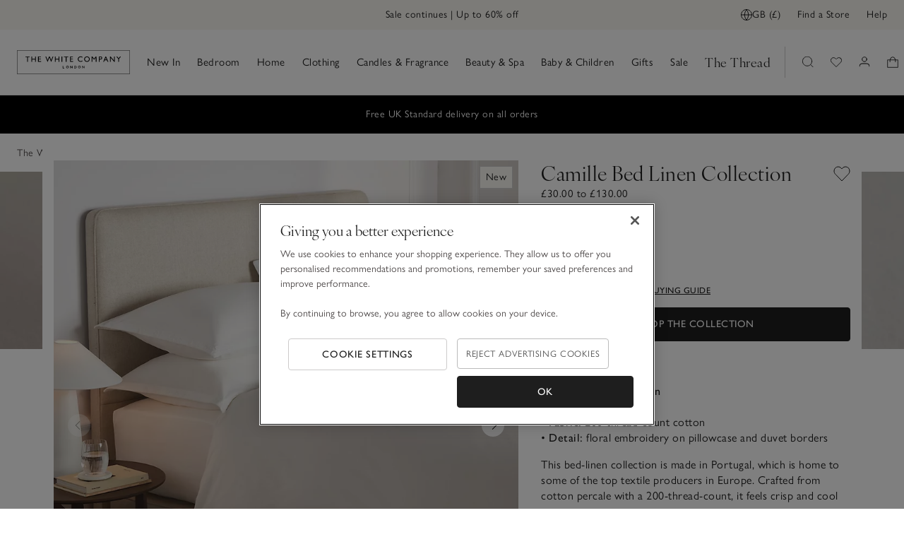

--- FILE ---
content_type: text/css;charset=UTF-8
request_url: https://www.thewhitecompany.com/_ui/15b4343/responsive/base/dist/6953.css
body_size: 2312
content:
@import url(https://use.typekit.net/pox3igq.css);.focus[data-v-5cfb3f12]:focus,.tab-focus[data-v-5cfb3f12]:focus:not(.tab-focus--invisible){border:2px solid #1e1e1e!important;border-radius:0!important}.tab-focus[data-v-5cfb3f12]:focus:not(:focus-visible){border:none!important}.tab-focus--box[data-v-5cfb3f12]:focus{box-shadow:0 0 0 2px #1e1e1e!important}.tab-focus--box[data-v-5cfb3f12]:focus:not(:focus-visible){box-shadow:none!important}.tab-focus--box-inset[data-v-5cfb3f12]:focus{box-shadow:inset 0 0 0 2px #1e1e1e!important}.tab-focus--box-inset[data-v-5cfb3f12]:focus:not(:focus-visible){box-shadow:none!important}.ratings[data-v-5cfb3f12]{align-items:center;display:flex}.ratings--scroll-to-reviews-section[data-v-5cfb3f12]{cursor:pointer}.ratings--scroll-to-reviews-section .ratings__review-count[data-v-5cfb3f12]{text-decoration:underline}@media(hover:hover)and (pointer:fine){.ratings--scroll-to-reviews-section .ratings__review-count[data-v-5cfb3f12]:focus,.ratings--scroll-to-reviews-section .ratings__review-count[data-v-5cfb3f12]:hover{text-decoration:none}}.ratings__stars[data-v-5cfb3f12]{margin-right:4px}.ratings__review-count[data-v-5cfb3f12]{font-size:1.2rem}.ratings__review-count--brackets[data-v-5cfb3f12]{color:#666;display:inline-block;text-decoration:none;vertical-align:middle}.product-price[data-v-80d79a46]{font-family:gill-sans-nova,Helvetica Neue,helvetica,arial,sans-serif;font-size:1.5rem;font-weight:400;letter-spacing:.05rem;line-height:2rem}.product-price--discounted[data-v-80d79a46]{color:#89231f}.product-price--previous[data-v-80d79a46]{text-decoration:line-through}.sr-only[data-v-9474c3d4]{clip:rect(1px,1px,1px,1px)!important;border:0!important;-webkit-clip-path:inset(50%)!important;clip-path:inset(50%)!important;height:1px!important;margin:-1px!important;overflow:hidden!important;padding:0!important;position:absolute!important;white-space:nowrap!important;width:1px!important}.sr-only-focusable[data-v-9474c3d4]:active,.sr-only-focusable[data-v-9474c3d4]:focus{clip:auto!important;-webkit-clip-path:none!important;clip-path:none!important;height:auto!important;margin:auto!important;overflow:visible!important;white-space:normal!important;width:auto!important}.saved-items__button[data-v-9474c3d4]{text-decoration:none}.saved-items__button[data-v-9474c3d4] svg{stroke:#1e1e1e;fill:hsla(0,0%,100%,.9)}@media(hover:hover)and (pointer:fine){.saved-items__button[data-v-9474c3d4]:hover svg{stroke:#1e1e1e;fill:#1e1e1e}}.saved-items--active .saved-items__button[data-v-9474c3d4] svg{stroke:#1e1e1e;fill:#1e1e1e}@media(hover:hover)and (pointer:fine){.saved-items--active .saved-items__button[data-v-9474c3d4]:hover svg{stroke:#cdcbcb;fill:hsla(0,0%,100%,.9)}}.swatch-selector[data-v-2dd998ba]{column-gap:4px;display:flex;list-style:none}.swatch-selector__item[data-v-2dd998ba]{border:1px solid #cdcbcb;cursor:pointer}.swatch-selector__item--active[data-v-2dd998ba],.swatch-selector__item[data-v-2dd998ba]:focus{border-color:#1e1e1e}.swatch-selector__image[data-v-2dd998ba]{height:18px;width:30px}.swatch-selector--small .swatch-selector__image[data-v-2dd998ba]{height:16px;width:24px}.swatch-selector--small .swatch-selector__item--active .swatch-selector__image[data-v-2dd998ba]{height:12px;margin:2px;width:20px}.responsive-image[data-v-636a5244]{position:relative}.responsive-image__image[data-v-636a5244]{border:0;display:block;height:auto;margin:0 auto;max-width:100%;opacity:.5;outline:0!important;position:relative;transition:all .3s cubic-bezier(.215,.61,.355,1)}.responsive-image__image--full-width[data-v-636a5244]{width:100%}.responsive-image__image--loaded[data-v-636a5244]{opacity:1}.hero-banner__skeleton[data-v-754f84e4],.skeleton[data-v-754f84e4]{background-color:#eaeaea;background-image:none;border-color:#eaeaea;color:#eaeaea}.hero-banner__skeleton[data-v-754f84e4]:after,.hero-banner__skeleton[data-v-754f84e4]:before,.skeleton[data-v-754f84e4]:after,.skeleton[data-v-754f84e4]:before{background:#eaeaea;border-color:#eaeaea;color:#eaeaea}.hero-banner[data-v-754f84e4]{padding:0;position:relative}.hero-banner__image[data-v-754f84e4]{height:100%;left:0;position:absolute;top:0;width:100%}.hero-banner__skeleton[data-v-754f84e4]{aspect-ratio:8/3}@media screen and (min-width:768px){.hero-banner__skeleton[data-v-754f84e4]{aspect-ratio:5.44}}[data-v-754f84e4] .hero-card{cursor:auto}[data-v-754f84e4] .hero-card-collection{margin:0!important}[data-v-754f84e4] .swiper-slide{width:100%}[data-v-754f84e4] a:focus .images__image,[data-v-754f84e4] a:hover .images__image{cursor:auto}.fade-enter[data-v-bd1a236a],.fade-leave-to[data-v-bd1a236a]{opacity:0}@media screen and (prefers-reduced-motion:reduce){.fade-enter-active[data-v-bd1a236a],.fade-leave-active[data-v-bd1a236a]{transition:none}}@media screen and (prefers-reduced-motion:no-preference){.fade-enter-active[data-v-bd1a236a],.fade-leave-active[data-v-bd1a236a]{transition:opacity .4s ease-in-out}}.fade-in-enter[data-v-bd1a236a],.fade-in-leave-to[data-v-bd1a236a]{opacity:0}@media screen and (prefers-reduced-motion:reduce){.fade-in-enter-active[data-v-bd1a236a],.fade-in-leave-active[data-v-bd1a236a]{transition:none}}@media screen and (prefers-reduced-motion:no-preference){.fade-in-enter-active[data-v-bd1a236a]{transition:opacity .6s cubic-bezier(.215,.61,.355,1)}.fade-in-leave-active[data-v-bd1a236a]{transition:opacity 0s}}.fade-group-leave-active[data-v-bd1a236a]{left:0;position:absolute!important;right:0}.full-slide-up-enter[data-v-bd1a236a],.full-slide-up-leave-to[data-v-bd1a236a]{transform:translateY(100%)}@media screen and (prefers-reduced-motion:reduce){.full-slide-up-enter-active[data-v-bd1a236a],.full-slide-up-leave-active[data-v-bd1a236a]{transition:none}}@media screen and (prefers-reduced-motion:no-preference){.full-slide-up-enter-active[data-v-bd1a236a],.full-slide-up-leave-active[data-v-bd1a236a]{transition:transform .3s cubic-bezier(.215,.61,.355,1)}}.full-slide-up-group-leave-active[data-v-bd1a236a]{left:0;position:absolute!important;right:0}.full-slide-right-enter[data-v-bd1a236a],.full-slide-right-leave-to[data-v-bd1a236a]{transform:translateX(-100%)}@media screen and (prefers-reduced-motion:reduce){.full-slide-right-enter-active[data-v-bd1a236a],.full-slide-right-leave-active[data-v-bd1a236a]{transition:none}}@media screen and (prefers-reduced-motion:no-preference){.full-slide-right-enter-active[data-v-bd1a236a],.full-slide-right-leave-active[data-v-bd1a236a]{transition:transform .4s ease-in-out}}.full-slide-right-group-leave-active[data-v-bd1a236a]{left:0;position:absolute!important;right:0}.full-slide-left-responsive--xs-enter[data-v-bd1a236a],.full-slide-left-responsive--xs-leave-to[data-v-bd1a236a]{transform:translateY(100%)}@media screen and (prefers-reduced-motion:reduce){.full-slide-left-responsive--xs-enter-active[data-v-bd1a236a],.full-slide-left-responsive--xs-leave-active[data-v-bd1a236a]{transition:none}}@media screen and (prefers-reduced-motion:no-preference){.full-slide-left-responsive--xs-enter-active[data-v-bd1a236a],.full-slide-left-responsive--xs-leave-active[data-v-bd1a236a]{transition:transform .4s ease-in-out}}@media screen and (min-width:480px){.full-slide-left-responsive--xs-enter[data-v-bd1a236a],.full-slide-left-responsive--xs-leave-to[data-v-bd1a236a]{transform:translateX(100%)}}.full-slide-right-responsive--xs-enter[data-v-bd1a236a],.full-slide-right-responsive--xs-leave-to[data-v-bd1a236a]{transform:translateY(100%)}@media screen and (prefers-reduced-motion:reduce){.full-slide-right-responsive--xs-enter-active[data-v-bd1a236a],.full-slide-right-responsive--xs-leave-active[data-v-bd1a236a]{transition:none}}@media screen and (prefers-reduced-motion:no-preference){.full-slide-right-responsive--xs-enter-active[data-v-bd1a236a],.full-slide-right-responsive--xs-leave-active[data-v-bd1a236a]{transition:transform .4s ease-in-out}}@media screen and (min-width:480px){.full-slide-right-responsive--xs-enter[data-v-bd1a236a],.full-slide-right-responsive--xs-leave-to[data-v-bd1a236a]{transform:translateX(-100%)}}.full-slide-left-responsive--sm-enter[data-v-bd1a236a],.full-slide-left-responsive--sm-leave-to[data-v-bd1a236a]{transform:translateY(100%)}@media screen and (prefers-reduced-motion:reduce){.full-slide-left-responsive--sm-enter-active[data-v-bd1a236a],.full-slide-left-responsive--sm-leave-active[data-v-bd1a236a]{transition:none}}@media screen and (prefers-reduced-motion:no-preference){.full-slide-left-responsive--sm-enter-active[data-v-bd1a236a],.full-slide-left-responsive--sm-leave-active[data-v-bd1a236a]{transition:transform .4s ease-in-out}}@media screen and (min-width:768px){.full-slide-left-responsive--sm-enter[data-v-bd1a236a],.full-slide-left-responsive--sm-leave-to[data-v-bd1a236a]{transform:translateX(100%)}}.full-slide-right-responsive--sm-enter[data-v-bd1a236a],.full-slide-right-responsive--sm-leave-to[data-v-bd1a236a]{transform:translateY(100%)}@media screen and (prefers-reduced-motion:reduce){.full-slide-right-responsive--sm-enter-active[data-v-bd1a236a],.full-slide-right-responsive--sm-leave-active[data-v-bd1a236a]{transition:none}}@media screen and (prefers-reduced-motion:no-preference){.full-slide-right-responsive--sm-enter-active[data-v-bd1a236a],.full-slide-right-responsive--sm-leave-active[data-v-bd1a236a]{transition:transform .4s ease-in-out}}@media screen and (min-width:768px){.full-slide-right-responsive--sm-enter[data-v-bd1a236a],.full-slide-right-responsive--sm-leave-to[data-v-bd1a236a]{transform:translateX(-100%)}}.full-slide-left-responsive--md-enter[data-v-bd1a236a],.full-slide-left-responsive--md-leave-to[data-v-bd1a236a]{transform:translateY(100%)}@media screen and (prefers-reduced-motion:reduce){.full-slide-left-responsive--md-enter-active[data-v-bd1a236a],.full-slide-left-responsive--md-leave-active[data-v-bd1a236a]{transition:none}}@media screen and (prefers-reduced-motion:no-preference){.full-slide-left-responsive--md-enter-active[data-v-bd1a236a],.full-slide-left-responsive--md-leave-active[data-v-bd1a236a]{transition:transform .4s ease-in-out}}@media screen and (min-width:1024px){.full-slide-left-responsive--md-enter[data-v-bd1a236a],.full-slide-left-responsive--md-leave-to[data-v-bd1a236a]{transform:translateX(100%)}}.full-slide-right-responsive--md-enter[data-v-bd1a236a],.full-slide-right-responsive--md-leave-to[data-v-bd1a236a]{transform:translateY(100%)}@media screen and (prefers-reduced-motion:reduce){.full-slide-right-responsive--md-enter-active[data-v-bd1a236a],.full-slide-right-responsive--md-leave-active[data-v-bd1a236a]{transition:none}}@media screen and (prefers-reduced-motion:no-preference){.full-slide-right-responsive--md-enter-active[data-v-bd1a236a],.full-slide-right-responsive--md-leave-active[data-v-bd1a236a]{transition:transform .4s ease-in-out}}@media screen and (min-width:1024px){.full-slide-right-responsive--md-enter[data-v-bd1a236a],.full-slide-right-responsive--md-leave-to[data-v-bd1a236a]{transform:translateX(-100%)}}.full-slide-left-responsive--lg-enter[data-v-bd1a236a],.full-slide-left-responsive--lg-leave-to[data-v-bd1a236a]{transform:translateY(100%)}@media screen and (prefers-reduced-motion:reduce){.full-slide-left-responsive--lg-enter-active[data-v-bd1a236a],.full-slide-left-responsive--lg-leave-active[data-v-bd1a236a]{transition:none}}@media screen and (prefers-reduced-motion:no-preference){.full-slide-left-responsive--lg-enter-active[data-v-bd1a236a],.full-slide-left-responsive--lg-leave-active[data-v-bd1a236a]{transition:transform .4s ease-in-out}}@media screen and (min-width:1280px){.full-slide-left-responsive--lg-enter[data-v-bd1a236a],.full-slide-left-responsive--lg-leave-to[data-v-bd1a236a]{transform:translateX(100%)}}.full-slide-right-responsive--lg-enter[data-v-bd1a236a],.full-slide-right-responsive--lg-leave-to[data-v-bd1a236a]{transform:translateY(100%)}@media screen and (prefers-reduced-motion:reduce){.full-slide-right-responsive--lg-enter-active[data-v-bd1a236a],.full-slide-right-responsive--lg-leave-active[data-v-bd1a236a]{transition:none}}@media screen and (prefers-reduced-motion:no-preference){.full-slide-right-responsive--lg-enter-active[data-v-bd1a236a],.full-slide-right-responsive--lg-leave-active[data-v-bd1a236a]{transition:transform .4s ease-in-out}}@media screen and (min-width:1280px){.full-slide-right-responsive--lg-enter[data-v-bd1a236a],.full-slide-right-responsive--lg-leave-to[data-v-bd1a236a]{transform:translateX(-100%)}}.full-slide-down-enter[data-v-bd1a236a],.full-slide-down-leave-to[data-v-bd1a236a]{transform:translateY(-100%)}@media screen and (prefers-reduced-motion:reduce){.full-slide-down-enter-active[data-v-bd1a236a],.full-slide-down-leave-active[data-v-bd1a236a]{transition:none}}@media screen and (prefers-reduced-motion:no-preference){.full-slide-down-enter-active[data-v-bd1a236a],.full-slide-down-leave-active[data-v-bd1a236a]{transition:transform .3s cubic-bezier(.215,.61,.355,1)}}.full-slide-down-group-leave-active[data-v-bd1a236a]{left:0;position:absolute!important;right:0}.full-slide-left-enter[data-v-bd1a236a],.full-slide-left-leave-to[data-v-bd1a236a]{transform:translateX(100%)}@media screen and (prefers-reduced-motion:reduce){.full-slide-left-enter-active[data-v-bd1a236a],.full-slide-left-leave-active[data-v-bd1a236a]{transition:none}}@media screen and (prefers-reduced-motion:no-preference){.full-slide-left-enter-active[data-v-bd1a236a],.full-slide-left-leave-active[data-v-bd1a236a]{transition:transform .3s cubic-bezier(.215,.61,.355,1)}}.full-slide-left-group-leave-active[data-v-bd1a236a]{left:0;position:absolute!important;right:0}.full-slide-up-touchless-not-enter[data-v-bd1a236a],.full-slide-up-touchless-not-leave-to[data-v-bd1a236a]{transform:translateY(100%)}@media(hover:hover)and (pointer:fine){.full-slide-up-touchless-not-enter[data-v-bd1a236a],.full-slide-up-touchless-not-leave-to[data-v-bd1a236a]{transform:none;transition:none!important}}@media screen and (prefers-reduced-motion:reduce){.full-slide-up-touchless-not-enter-active[data-v-bd1a236a],.full-slide-up-touchless-not-leave-active[data-v-bd1a236a]{transition:none}}@media screen and (prefers-reduced-motion:no-preference){.full-slide-up-touchless-not-enter-active[data-v-bd1a236a],.full-slide-up-touchless-not-leave-active[data-v-bd1a236a]{transition:transform .3s cubic-bezier(.215,.61,.355,1)}}.full-slide-up-touchless-fade-enter[data-v-bd1a236a],.full-slide-up-touchless-fade-leave-to[data-v-bd1a236a]{transform:translateY(100%)}@media(hover:hover)and (pointer:fine){.full-slide-up-touchless-fade-enter[data-v-bd1a236a],.full-slide-up-touchless-fade-leave-to[data-v-bd1a236a]{opacity:0;transform:none}}@media screen and (prefers-reduced-motion:reduce){.full-slide-up-touchless-fade-enter-active[data-v-bd1a236a],.full-slide-up-touchless-fade-leave-active[data-v-bd1a236a]{transition:none}}@media screen and (prefers-reduced-motion:no-preference){.full-slide-up-touchless-fade-enter-active[data-v-bd1a236a],.full-slide-up-touchless-fade-leave-active[data-v-bd1a236a]{transition:transform .4s ease-in-out}}@media screen and (prefers-reduced-motion:no-preference)and (hover:hover)and (pointer:fine){.full-slide-up-touchless-fade-enter-active[data-v-bd1a236a],.full-slide-up-touchless-fade-leave-active[data-v-bd1a236a]{transition:opacity .4s ease-in-out}}.fade-slide-up-enter[data-v-bd1a236a],.fade-slide-up-leave-to[data-v-bd1a236a]{opacity:0}.fade-slide-up-enter[data-v-bd1a236a],.fade-slide-up-leave-active[data-v-bd1a236a]{transform:translateY(16px)}@media screen and (prefers-reduced-motion:reduce){.fade-slide-up-enter-active[data-v-bd1a236a],.fade-slide-up-leave-active[data-v-bd1a236a]{transition:none}}@media screen and (prefers-reduced-motion:no-preference){.fade-slide-up-enter-active[data-v-bd1a236a],.fade-slide-up-leave-active[data-v-bd1a236a]{transition:all .3s cubic-bezier(.215,.61,.355,1)}}.fade-slide-up-group-leave-active[data-v-bd1a236a]{left:0;position:absolute!important;right:0}.fade-slide-right-enter[data-v-bd1a236a],.fade-slide-right-leave-to[data-v-bd1a236a]{opacity:0}.fade-slide-right-enter[data-v-bd1a236a],.fade-slide-right-leave-active[data-v-bd1a236a]{transform:translateX(-16px)}@media screen and (prefers-reduced-motion:reduce){.fade-slide-right-enter-active[data-v-bd1a236a],.fade-slide-right-leave-active[data-v-bd1a236a]{transition:none}}@media screen and (prefers-reduced-motion:no-preference){.fade-slide-right-enter-active[data-v-bd1a236a],.fade-slide-right-leave-active[data-v-bd1a236a]{transition:all .3s cubic-bezier(.215,.61,.355,1)}}.fade-slide-right-group-leave-active[data-v-bd1a236a]{left:0;position:absolute!important;right:0}.fade-slide-down-enter[data-v-bd1a236a],.fade-slide-down-leave-to[data-v-bd1a236a]{opacity:0}.fade-slide-down-enter[data-v-bd1a236a],.fade-slide-down-leave-active[data-v-bd1a236a]{transform:translateY(-16px)}@media screen and (prefers-reduced-motion:reduce){.fade-slide-down-enter-active[data-v-bd1a236a],.fade-slide-down-leave-active[data-v-bd1a236a]{transition:none}}@media screen and (prefers-reduced-motion:no-preference){.fade-slide-down-enter-active[data-v-bd1a236a],.fade-slide-down-leave-active[data-v-bd1a236a]{transition:all .3s cubic-bezier(.215,.61,.355,1)}}.fade-slide-down-group-leave-active[data-v-bd1a236a]{left:0;position:absolute!important;right:0}.fade-slide-left-enter[data-v-bd1a236a],.fade-slide-left-leave-to[data-v-bd1a236a]{opacity:0}.fade-slide-left-enter[data-v-bd1a236a],.fade-slide-left-leave-active[data-v-bd1a236a]{transform:translateX(16px)}@media screen and (prefers-reduced-motion:reduce){.fade-slide-left-enter-active[data-v-bd1a236a],.fade-slide-left-leave-active[data-v-bd1a236a]{transition:none}}@media screen and (prefers-reduced-motion:no-preference){.fade-slide-left-enter-active[data-v-bd1a236a],.fade-slide-left-leave-active[data-v-bd1a236a]{transition:all .3s cubic-bezier(.215,.61,.355,1)}}.fade-slide-left-group-leave-active[data-v-bd1a236a]{left:0;position:absolute!important;right:0}.expand-enter[data-v-bd1a236a],.expand-leave-to[data-v-bd1a236a]{height:0}@media screen and (prefers-reduced-motion:reduce){.expand-enter-active[data-v-bd1a236a],.expand-leave-active[data-v-bd1a236a]{overflow:hidden;transition:none}}@media screen and (prefers-reduced-motion:no-preference){.expand-enter-active[data-v-bd1a236a],.expand-leave-active[data-v-bd1a236a]{overflow:hidden;transition:height .4998s cubic-bezier(.215,.61,.355,1)}}.slide-down-up-enter[data-v-bd1a236a],.slide-down-up-leave-to[data-v-bd1a236a]{transform:translateY(-200%)}.slide-down-up-enter-to[data-v-bd1a236a],.slide-down-up-leave[data-v-bd1a236a]{transform:translateY(0)}@media screen and (prefers-reduced-motion:reduce){.slide-down-up-enter-active[data-v-bd1a236a],.slide-down-up-leave-active[data-v-bd1a236a]{transition:none}}@media screen and (prefers-reduced-motion:no-preference){.slide-down-up-enter-active[data-v-bd1a236a],.slide-down-up-leave-active[data-v-bd1a236a]{transition:transform .6s cubic-bezier(.215,.61,.355,1)}}.bounce-in-enter[data-v-bd1a236a],.bounce-in-leave-to[data-v-bd1a236a]{opacity:0;transform:scale(.3)}.bounce-in-enter-to[data-v-bd1a236a],.bounce-in-leave[data-v-bd1a236a]{opacity:1;transform:scale(1)}@media screen and (prefers-reduced-motion:reduce){.bounce-in-enter-active[data-v-bd1a236a],.bounce-in-leave-active[data-v-bd1a236a]{transition:none}}@media screen and (prefers-reduced-motion:no-preference){.bounce-in-enter-active[data-v-bd1a236a],.bounce-in-leave-active[data-v-bd1a236a]{transition:opacity .25s ease-in,transform .5s cubic-bezier(0,2.5,.5,-.3);transition-delay:calc((var(--index) + 1)*0.25s)}}.breadcrumbs__link[data-v-bd1a236a]:focus,.focus[data-v-bd1a236a]:focus,.tab-focus[data-v-bd1a236a]:focus:not(.tab-focus--invisible){border:2px solid #1e1e1e!important;border-radius:0!important}.tab-focus[data-v-bd1a236a]:focus:not(:focus-visible){border:none!important}.tab-focus--box[data-v-bd1a236a]:focus{box-shadow:0 0 0 2px #1e1e1e!important}.tab-focus--box[data-v-bd1a236a]:focus:not(:focus-visible){box-shadow:none!important}.tab-focus--box-inset[data-v-bd1a236a]:focus{box-shadow:inset 0 0 0 2px #1e1e1e!important}.tab-focus--box-inset[data-v-bd1a236a]:focus:not(:focus-visible){box-shadow:none!important}.breadcrumbs[data-v-bd1a236a]{padding-bottom:4px;position:relative}.breadcrumbs__list[data-v-bd1a236a]{overflow:hidden;text-overflow:ellipsis;white-space:nowrap}.breadcrumbs__list-item[data-v-bd1a236a]{display:inline}.breadcrumbs__link[data-v-bd1a236a]{color:#4f4a4a;font-family:gill-sans-nova,Helvetica Neue,helvetica,arial,sans-serif;font-size:1.4rem;font-weight:400;letter-spacing:.05rem;line-height:1.8rem;text-decoration:none}.breadcrumbs__link[data-v-bd1a236a]:focus:not(:focus-visible){border:none!important}@media(hover:hover)and (pointer:fine){.breadcrumbs__link[data-v-bd1a236a]:focus,.breadcrumbs__link[data-v-bd1a236a]:hover{color:#1e1e1e}}.breadcrumbs__link--active[data-v-bd1a236a]{color:#1e1e1e;cursor:unset}.breadcrumbs__link-separator[data-v-bd1a236a]{color:#cdcbcb;padding:0 4px}

--- FILE ---
content_type: text/css;charset=UTF-8
request_url: https://www.thewhitecompany.com/_ui/15b4343/responsive/base/dist/CollectionPDP.css
body_size: 4536
content:
@import url(https://use.typekit.net/pox3igq.css);.badge[data-v-434778f8]:focus:not(.tab-focus--invisible),.focus[data-v-434778f8]:focus,.tab-focus[data-v-434778f8]:focus:not(.tab-focus--invisible){border:2px solid #1e1e1e!important;border-radius:0!important}.badge[data-v-434778f8]:focus:not(:focus-visible),.tab-focus[data-v-434778f8]:focus:not(:focus-visible){border:none!important}.tab-focus--box[data-v-434778f8]:focus{box-shadow:0 0 0 2px #1e1e1e!important}.tab-focus--box[data-v-434778f8]:focus:not(:focus-visible){box-shadow:none!important}.tab-focus--box-inset[data-v-434778f8]:focus{box-shadow:inset 0 0 0 2px #1e1e1e!important}.tab-focus--box-inset[data-v-434778f8]:focus:not(:focus-visible){box-shadow:none!important}.badge[data-v-434778f8]{color:#1e1e1e;text-transform:capitalize}.badge--red[data-v-434778f8]{color:#89231f}.view-details[data-v-5d1913bc]{display:block;margin-top:12px}.view-details__content[data-v-5d1913bc]{display:none}.view-details__content--active[data-v-5d1913bc]{display:flex}.view-details__cta--active[data-v-5d1913bc]{margin-top:12px}.view-details__description-cta[data-v-5d1913bc]{color:inherit;font-family:inherit;font-size:inherit;font-weight:inherit;letter-spacing:inherit;line-height:inherit}.view-details__description-cta[data-v-5d1913bc]:not(:focus):not(:hover){text-decoration:underline}.view-details__description-cta[data-v-5d1913bc]:focus,.view-details__description-cta[data-v-5d1913bc]:hover{text-decoration:initial}.view-details__description-cta--label[data-v-5d1913bc]{font-size:1.2rem;line-height:1.6rem;margin-bottom:12px}.view-details__type--description[data-v-5d1913bc]{margin:8px 0 12px}.view-details__type--description .view-details__content[data-v-5d1913bc]{display:block;margin-bottom:var(--view-details-content-margin-bottom);max-height:172px;overflow:hidden}.view-details__type--description .view-details__content--active[data-v-5d1913bc]{max-height:none}.view-details__type--description .view-details__cta[data-v-5d1913bc]{font-weight:700}.sr-only[data-v-9303205a]{clip:rect(1px,1px,1px,1px)!important;border:0!important;-webkit-clip-path:inset(50%)!important;clip-path:inset(50%)!important;height:1px!important;margin:-1px!important;overflow:hidden!important;padding:0!important;position:absolute!important;white-space:nowrap!important;width:1px!important}.sr-only-focusable[data-v-9303205a]:active,.sr-only-focusable[data-v-9303205a]:focus{clip:auto!important;-webkit-clip-path:none!important;clip-path:none!important;height:auto!important;margin:auto!important;overflow:visible!important;white-space:normal!important;width:auto!important}.collection-details__badge--skeleton[data-v-9303205a],.collection-details__description-intro--skeleton[data-v-9303205a],.collection-details__description-title--skeleton[data-v-9303205a],.collection-details__links--skeleton[data-v-9303205a],.collection-details__name--skeleton[data-v-9303205a],.collection-details__price--skeleton[data-v-9303205a],.collection-details__ratings--skeleton[data-v-9303205a],.collection-details__saved-items--skeleton[data-v-9303205a],.collection-details__shop-collection--skeleton[data-v-9303205a],.collection-details__swatch-entry--skeleton[data-v-9303205a],.collection-details__swatch-label--skeleton[data-v-9303205a],.skeleton[data-v-9303205a]{background-color:#eaeaea;background-image:none;border-color:#eaeaea;color:#eaeaea}.collection-details__badge--skeleton[data-v-9303205a]:after,.collection-details__badge--skeleton[data-v-9303205a]:before,.collection-details__description-intro--skeleton[data-v-9303205a]:after,.collection-details__description-intro--skeleton[data-v-9303205a]:before,.collection-details__description-title--skeleton[data-v-9303205a]:after,.collection-details__description-title--skeleton[data-v-9303205a]:before,.collection-details__links--skeleton[data-v-9303205a]:after,.collection-details__links--skeleton[data-v-9303205a]:before,.collection-details__name--skeleton[data-v-9303205a]:after,.collection-details__name--skeleton[data-v-9303205a]:before,.collection-details__price--skeleton[data-v-9303205a]:after,.collection-details__price--skeleton[data-v-9303205a]:before,.collection-details__ratings--skeleton[data-v-9303205a]:after,.collection-details__ratings--skeleton[data-v-9303205a]:before,.collection-details__saved-items--skeleton[data-v-9303205a]:after,.collection-details__saved-items--skeleton[data-v-9303205a]:before,.collection-details__shop-collection--skeleton[data-v-9303205a]:after,.collection-details__shop-collection--skeleton[data-v-9303205a]:before,.collection-details__swatch-entry--skeleton[data-v-9303205a]:after,.collection-details__swatch-entry--skeleton[data-v-9303205a]:before,.collection-details__swatch-label--skeleton[data-v-9303205a]:after,.collection-details__swatch-label--skeleton[data-v-9303205a]:before,.skeleton[data-v-9303205a]:after,.skeleton[data-v-9303205a]:before{background:#eaeaea;border-color:#eaeaea;color:#eaeaea}.collection-details__description-title[data-v-9303205a]:focus:not(.tab-focus--invisible),.collection-details__guide-link[data-v-9303205a]:focus:not(.tab-focus--invisible),.collection-details__name[data-v-9303205a]:focus:not(.tab-focus--invisible),.collection-details__swatch-label[data-v-9303205a]:focus:not(.tab-focus--invisible),.focus[data-v-9303205a]:focus,.tab-focus[data-v-9303205a]:focus:not(.tab-focus--invisible){border:2px solid #1e1e1e!important;border-radius:0!important}.collection-details__description-title[data-v-9303205a]:focus:not(:focus-visible),.collection-details__guide-link[data-v-9303205a]:focus:not(:focus-visible),.collection-details__name[data-v-9303205a]:focus:not(:focus-visible),.collection-details__swatch-label[data-v-9303205a]:focus:not(:focus-visible),.tab-focus[data-v-9303205a]:focus:not(:focus-visible){border:none!important}.tab-focus--box[data-v-9303205a]:focus{box-shadow:0 0 0 2px #1e1e1e!important}.tab-focus--box[data-v-9303205a]:focus:not(:focus-visible){box-shadow:none!important}.tab-focus--box-inset[data-v-9303205a]:focus{box-shadow:inset 0 0 0 2px #1e1e1e!important}.tab-focus--box-inset[data-v-9303205a]:focus:not(:focus-visible){box-shadow:none!important}.collection-details__flex-wraper[data-v-9303205a]{display:flex}.collection-details__items[data-v-9303205a]{display:flex;flex-direction:column;margin-bottom:20px;row-gap:8px}@media screen and (min-width:1024px){.collection-details__items[data-v-9303205a]{margin-bottom:24px}}.collection-details .box-placeholder[data-v-9303205a]{background:#eaeaea;margin:20px 0;padding:20px}.collection-details__badge--skeleton[data-v-9303205a]{padding:8px;width:100px}.collection-details__name[data-v-9303205a]{flex:1;margin:0;padding:0}.collection-details__name--skeleton[data-v-9303205a]{min-height:40px}.collection-details__saved-items[data-v-9303205a]{margin-left:8px;padding:4px 0 0;width:24px}.collection-details__saved-items[data-v-9303205a] svg{stroke:#1e1e1e;fill:#fff}.collection-details__price--skeleton[data-v-9303205a]{padding:8px;width:44px}.collection-details__ratings[data-v-9303205a]{width:100%}.collection-details__ratings--skeleton[data-v-9303205a]{width:164px}.collection-details__swatch[data-v-9303205a]{margin-bottom:24px}.collection-details__swatch-label[data-v-9303205a]{font-family:gill-sans-nova,Helvetica Neue,helvetica,arial,sans-serif;font-size:1.5rem;font-weight:400;letter-spacing:.05rem;line-height:2rem;margin-bottom:8px}.collection-details__swatch-label--skeleton[data-v-9303205a]{margin-bottom:12px;padding:8px;width:40px}.collection-details__swatch-entry--skeleton[data-v-9303205a]{display:inline-block;height:24px;width:36px}.collection-details__stock-status-description[data-v-9303205a],.collection-details__stock-status-description[data-v-9303205a] a{color:#1e1e1e}.collection-details__links[data-v-9303205a]{align-items:center;display:flex;margin-bottom:16px}.collection-details__links--skeleton[data-v-9303205a]{height:20px;width:232px}.collection-details__guide-link[data-v-9303205a]{color:#1e1e1e;cursor:pointer;font-family:gill-sans-nova,Helvetica Neue,helvetica,arial,sans-serif;font-size:1.2rem;font-weight:500;letter-spacing:.05rem;line-height:1.6rem;margin:0 16px 0 0;text-transform:uppercase}.collection-details__guide-link[data-v-9303205a]:not(:focus):not(:hover){text-decoration:underline}.collection-details__guide-link[data-v-9303205a]:last-child{margin:0}@media screen and (min-width:768px){.collection-details__guide-link[data-v-9303205a]:last-child{margin-right:0}}@media(hover:hover)and (pointer:fine){.collection-details__guide-link[data-v-9303205a]:hover{text-decoration:none}.collection-details__guide-link[data-v-9303205a]:focus{color:#4f4a4a;text-decoration:underline}}.collection-details__shop-collection[data-v-9303205a]{margin-bottom:24px}@media screen and (min-width:1280px){.collection-details__shop-collection[data-v-9303205a]{max-width:550px}}.collection-details__shop-collection--skeleton[data-v-9303205a]{height:48px}.collection-details__description[data-v-9303205a]{padding:0;width:100%}.collection-details__description-title[data-v-9303205a]{font-family:gill-sans-nova,Helvetica Neue,helvetica,arial,sans-serif;font-size:1.5rem;font-weight:500;letter-spacing:.05rem;line-height:2rem;margin:0 0 16px}.collection-details__description-title--skeleton[data-v-9303205a]{padding:0 0 16px;width:200px}.collection-details__description-intro--skeleton[data-v-9303205a]{height:300px;margin-bottom:4px;width:100%}.collection-details__description-content[data-v-9303205a] a{color:#1e1e1e}.collection-details__accordion-body[data-v-9303205a]{font-family:gill-sans-nova,Helvetica Neue,helvetica,arial,sans-serif;font-size:1.6rem;font-weight:400;letter-spacing:.05rem;line-height:2rem}.collection-details__accordion-body[data-v-9303205a] a{color:#1e1e1e}@media(hover:hover)and (pointer:fine){.collection-details__accordion-body[data-v-9303205a] a:focus,.collection-details__accordion-body[data-v-9303205a] a:hover{text-decoration:none}}.focus[data-v-7fe6606a]:focus,.image-gallery__carousel[data-v-7fe6606a] .swiper-pagination-bullet:focus,.image-gallery__carousel[data-v-7fe6606a]:focus,.image-gallery__swiper-button--next[data-v-7fe6606a]:focus,.image-gallery__swiper-button--prev[data-v-7fe6606a]:focus,.tab-focus[data-v-7fe6606a]:focus:not(.tab-focus--invisible){border:2px solid #1e1e1e!important;border-radius:0!important}.tab-focus[data-v-7fe6606a]:focus:not(:focus-visible){border:none!important}.tab-focus--box[data-v-7fe6606a]:focus{box-shadow:0 0 0 2px #1e1e1e!important}.tab-focus--box[data-v-7fe6606a]:focus:not(:focus-visible){box-shadow:none!important}.tab-focus--box-inset[data-v-7fe6606a]:focus{box-shadow:inset 0 0 0 2px #1e1e1e!important}.tab-focus--box-inset[data-v-7fe6606a]:focus:not(:focus-visible){box-shadow:none!important}.sr-only[data-v-7fe6606a]{clip:rect(1px,1px,1px,1px)!important;border:0!important;-webkit-clip-path:inset(50%)!important;clip-path:inset(50%)!important;height:1px!important;margin:-1px!important;overflow:hidden!important;padding:0!important;position:absolute!important;white-space:nowrap!important;width:1px!important}.sr-only-focusable[data-v-7fe6606a]:active,.sr-only-focusable[data-v-7fe6606a]:focus{clip:auto!important;-webkit-clip-path:none!important;clip-path:none!important;height:auto!important;margin:auto!important;overflow:visible!important;white-space:normal!important;width:auto!important}.fade-enter[data-v-7fe6606a],.fade-leave-to[data-v-7fe6606a]{opacity:0}@media screen and (prefers-reduced-motion:reduce){.fade-enter-active[data-v-7fe6606a],.fade-leave-active[data-v-7fe6606a]{transition:none}}@media screen and (prefers-reduced-motion:no-preference){.fade-enter-active[data-v-7fe6606a],.fade-leave-active[data-v-7fe6606a]{transition:opacity .4s ease-in-out}}.fade-in-enter[data-v-7fe6606a],.fade-in-leave-to[data-v-7fe6606a]{opacity:0}@media screen and (prefers-reduced-motion:reduce){.fade-in-enter-active[data-v-7fe6606a],.fade-in-leave-active[data-v-7fe6606a]{transition:none}}@media screen and (prefers-reduced-motion:no-preference){.fade-in-enter-active[data-v-7fe6606a]{transition:opacity .6s cubic-bezier(.215,.61,.355,1)}.fade-in-leave-active[data-v-7fe6606a]{transition:opacity 0s}}.fade-group-leave-active[data-v-7fe6606a]{left:0;position:absolute!important;right:0}.full-slide-up-enter[data-v-7fe6606a],.full-slide-up-leave-to[data-v-7fe6606a]{transform:translateY(100%)}@media screen and (prefers-reduced-motion:reduce){.full-slide-up-enter-active[data-v-7fe6606a],.full-slide-up-leave-active[data-v-7fe6606a]{transition:none}}@media screen and (prefers-reduced-motion:no-preference){.full-slide-up-enter-active[data-v-7fe6606a],.full-slide-up-leave-active[data-v-7fe6606a]{transition:transform .3s cubic-bezier(.215,.61,.355,1)}}.full-slide-up-group-leave-active[data-v-7fe6606a]{left:0;position:absolute!important;right:0}.full-slide-right-enter[data-v-7fe6606a],.full-slide-right-leave-to[data-v-7fe6606a]{transform:translateX(-100%)}@media screen and (prefers-reduced-motion:reduce){.full-slide-right-enter-active[data-v-7fe6606a],.full-slide-right-leave-active[data-v-7fe6606a]{transition:none}}@media screen and (prefers-reduced-motion:no-preference){.full-slide-right-enter-active[data-v-7fe6606a],.full-slide-right-leave-active[data-v-7fe6606a]{transition:transform .4s ease-in-out}}.full-slide-right-group-leave-active[data-v-7fe6606a]{left:0;position:absolute!important;right:0}.full-slide-left-responsive--xs-enter[data-v-7fe6606a],.full-slide-left-responsive--xs-leave-to[data-v-7fe6606a]{transform:translateY(100%)}@media screen and (prefers-reduced-motion:reduce){.full-slide-left-responsive--xs-enter-active[data-v-7fe6606a],.full-slide-left-responsive--xs-leave-active[data-v-7fe6606a]{transition:none}}@media screen and (prefers-reduced-motion:no-preference){.full-slide-left-responsive--xs-enter-active[data-v-7fe6606a],.full-slide-left-responsive--xs-leave-active[data-v-7fe6606a]{transition:transform .4s ease-in-out}}@media screen and (min-width:480px){.full-slide-left-responsive--xs-enter[data-v-7fe6606a],.full-slide-left-responsive--xs-leave-to[data-v-7fe6606a]{transform:translateX(100%)}}.full-slide-right-responsive--xs-enter[data-v-7fe6606a],.full-slide-right-responsive--xs-leave-to[data-v-7fe6606a]{transform:translateY(100%)}@media screen and (prefers-reduced-motion:reduce){.full-slide-right-responsive--xs-enter-active[data-v-7fe6606a],.full-slide-right-responsive--xs-leave-active[data-v-7fe6606a]{transition:none}}@media screen and (prefers-reduced-motion:no-preference){.full-slide-right-responsive--xs-enter-active[data-v-7fe6606a],.full-slide-right-responsive--xs-leave-active[data-v-7fe6606a]{transition:transform .4s ease-in-out}}@media screen and (min-width:480px){.full-slide-right-responsive--xs-enter[data-v-7fe6606a],.full-slide-right-responsive--xs-leave-to[data-v-7fe6606a]{transform:translateX(-100%)}}.full-slide-left-responsive--sm-enter[data-v-7fe6606a],.full-slide-left-responsive--sm-leave-to[data-v-7fe6606a]{transform:translateY(100%)}@media screen and (prefers-reduced-motion:reduce){.full-slide-left-responsive--sm-enter-active[data-v-7fe6606a],.full-slide-left-responsive--sm-leave-active[data-v-7fe6606a]{transition:none}}@media screen and (prefers-reduced-motion:no-preference){.full-slide-left-responsive--sm-enter-active[data-v-7fe6606a],.full-slide-left-responsive--sm-leave-active[data-v-7fe6606a]{transition:transform .4s ease-in-out}}@media screen and (min-width:768px){.full-slide-left-responsive--sm-enter[data-v-7fe6606a],.full-slide-left-responsive--sm-leave-to[data-v-7fe6606a]{transform:translateX(100%)}}.full-slide-right-responsive--sm-enter[data-v-7fe6606a],.full-slide-right-responsive--sm-leave-to[data-v-7fe6606a]{transform:translateY(100%)}@media screen and (prefers-reduced-motion:reduce){.full-slide-right-responsive--sm-enter-active[data-v-7fe6606a],.full-slide-right-responsive--sm-leave-active[data-v-7fe6606a]{transition:none}}@media screen and (prefers-reduced-motion:no-preference){.full-slide-right-responsive--sm-enter-active[data-v-7fe6606a],.full-slide-right-responsive--sm-leave-active[data-v-7fe6606a]{transition:transform .4s ease-in-out}}@media screen and (min-width:768px){.full-slide-right-responsive--sm-enter[data-v-7fe6606a],.full-slide-right-responsive--sm-leave-to[data-v-7fe6606a]{transform:translateX(-100%)}}.full-slide-left-responsive--md-enter[data-v-7fe6606a],.full-slide-left-responsive--md-leave-to[data-v-7fe6606a]{transform:translateY(100%)}@media screen and (prefers-reduced-motion:reduce){.full-slide-left-responsive--md-enter-active[data-v-7fe6606a],.full-slide-left-responsive--md-leave-active[data-v-7fe6606a]{transition:none}}@media screen and (prefers-reduced-motion:no-preference){.full-slide-left-responsive--md-enter-active[data-v-7fe6606a],.full-slide-left-responsive--md-leave-active[data-v-7fe6606a]{transition:transform .4s ease-in-out}}@media screen and (min-width:1024px){.full-slide-left-responsive--md-enter[data-v-7fe6606a],.full-slide-left-responsive--md-leave-to[data-v-7fe6606a]{transform:translateX(100%)}}.full-slide-right-responsive--md-enter[data-v-7fe6606a],.full-slide-right-responsive--md-leave-to[data-v-7fe6606a]{transform:translateY(100%)}@media screen and (prefers-reduced-motion:reduce){.full-slide-right-responsive--md-enter-active[data-v-7fe6606a],.full-slide-right-responsive--md-leave-active[data-v-7fe6606a]{transition:none}}@media screen and (prefers-reduced-motion:no-preference){.full-slide-right-responsive--md-enter-active[data-v-7fe6606a],.full-slide-right-responsive--md-leave-active[data-v-7fe6606a]{transition:transform .4s ease-in-out}}@media screen and (min-width:1024px){.full-slide-right-responsive--md-enter[data-v-7fe6606a],.full-slide-right-responsive--md-leave-to[data-v-7fe6606a]{transform:translateX(-100%)}}.full-slide-left-responsive--lg-enter[data-v-7fe6606a],.full-slide-left-responsive--lg-leave-to[data-v-7fe6606a]{transform:translateY(100%)}@media screen and (prefers-reduced-motion:reduce){.full-slide-left-responsive--lg-enter-active[data-v-7fe6606a],.full-slide-left-responsive--lg-leave-active[data-v-7fe6606a]{transition:none}}@media screen and (prefers-reduced-motion:no-preference){.full-slide-left-responsive--lg-enter-active[data-v-7fe6606a],.full-slide-left-responsive--lg-leave-active[data-v-7fe6606a]{transition:transform .4s ease-in-out}}@media screen and (min-width:1280px){.full-slide-left-responsive--lg-enter[data-v-7fe6606a],.full-slide-left-responsive--lg-leave-to[data-v-7fe6606a]{transform:translateX(100%)}}.full-slide-right-responsive--lg-enter[data-v-7fe6606a],.full-slide-right-responsive--lg-leave-to[data-v-7fe6606a]{transform:translateY(100%)}@media screen and (prefers-reduced-motion:reduce){.full-slide-right-responsive--lg-enter-active[data-v-7fe6606a],.full-slide-right-responsive--lg-leave-active[data-v-7fe6606a]{transition:none}}@media screen and (prefers-reduced-motion:no-preference){.full-slide-right-responsive--lg-enter-active[data-v-7fe6606a],.full-slide-right-responsive--lg-leave-active[data-v-7fe6606a]{transition:transform .4s ease-in-out}}@media screen and (min-width:1280px){.full-slide-right-responsive--lg-enter[data-v-7fe6606a],.full-slide-right-responsive--lg-leave-to[data-v-7fe6606a]{transform:translateX(-100%)}}.full-slide-down-enter[data-v-7fe6606a],.full-slide-down-leave-to[data-v-7fe6606a]{transform:translateY(-100%)}@media screen and (prefers-reduced-motion:reduce){.full-slide-down-enter-active[data-v-7fe6606a],.full-slide-down-leave-active[data-v-7fe6606a]{transition:none}}@media screen and (prefers-reduced-motion:no-preference){.full-slide-down-enter-active[data-v-7fe6606a],.full-slide-down-leave-active[data-v-7fe6606a]{transition:transform .3s cubic-bezier(.215,.61,.355,1)}}.full-slide-down-group-leave-active[data-v-7fe6606a]{left:0;position:absolute!important;right:0}.full-slide-left-enter[data-v-7fe6606a],.full-slide-left-leave-to[data-v-7fe6606a]{transform:translateX(100%)}@media screen and (prefers-reduced-motion:reduce){.full-slide-left-enter-active[data-v-7fe6606a],.full-slide-left-leave-active[data-v-7fe6606a]{transition:none}}@media screen and (prefers-reduced-motion:no-preference){.full-slide-left-enter-active[data-v-7fe6606a],.full-slide-left-leave-active[data-v-7fe6606a]{transition:transform .3s cubic-bezier(.215,.61,.355,1)}}.full-slide-left-group-leave-active[data-v-7fe6606a]{left:0;position:absolute!important;right:0}.full-slide-up-touchless-not-enter[data-v-7fe6606a],.full-slide-up-touchless-not-leave-to[data-v-7fe6606a]{transform:translateY(100%)}@media(hover:hover)and (pointer:fine){.full-slide-up-touchless-not-enter[data-v-7fe6606a],.full-slide-up-touchless-not-leave-to[data-v-7fe6606a]{transform:none;transition:none!important}}@media screen and (prefers-reduced-motion:reduce){.full-slide-up-touchless-not-enter-active[data-v-7fe6606a],.full-slide-up-touchless-not-leave-active[data-v-7fe6606a]{transition:none}}@media screen and (prefers-reduced-motion:no-preference){.full-slide-up-touchless-not-enter-active[data-v-7fe6606a],.full-slide-up-touchless-not-leave-active[data-v-7fe6606a]{transition:transform .3s cubic-bezier(.215,.61,.355,1)}}.full-slide-up-touchless-fade-enter[data-v-7fe6606a],.full-slide-up-touchless-fade-leave-to[data-v-7fe6606a]{transform:translateY(100%)}@media(hover:hover)and (pointer:fine){.full-slide-up-touchless-fade-enter[data-v-7fe6606a],.full-slide-up-touchless-fade-leave-to[data-v-7fe6606a]{opacity:0;transform:none}}@media screen and (prefers-reduced-motion:reduce){.full-slide-up-touchless-fade-enter-active[data-v-7fe6606a],.full-slide-up-touchless-fade-leave-active[data-v-7fe6606a]{transition:none}}@media screen and (prefers-reduced-motion:no-preference){.full-slide-up-touchless-fade-enter-active[data-v-7fe6606a],.full-slide-up-touchless-fade-leave-active[data-v-7fe6606a]{transition:transform .4s ease-in-out}}@media screen and (prefers-reduced-motion:no-preference)and (hover:hover)and (pointer:fine){.full-slide-up-touchless-fade-enter-active[data-v-7fe6606a],.full-slide-up-touchless-fade-leave-active[data-v-7fe6606a]{transition:opacity .4s ease-in-out}}.fade-slide-up-enter[data-v-7fe6606a],.fade-slide-up-leave-to[data-v-7fe6606a]{opacity:0}.fade-slide-up-enter[data-v-7fe6606a],.fade-slide-up-leave-active[data-v-7fe6606a]{transform:translateY(16px)}@media screen and (prefers-reduced-motion:reduce){.fade-slide-up-enter-active[data-v-7fe6606a],.fade-slide-up-leave-active[data-v-7fe6606a]{transition:none}}@media screen and (prefers-reduced-motion:no-preference){.fade-slide-up-enter-active[data-v-7fe6606a],.fade-slide-up-leave-active[data-v-7fe6606a]{transition:all .3s cubic-bezier(.215,.61,.355,1)}}.fade-slide-up-group-leave-active[data-v-7fe6606a]{left:0;position:absolute!important;right:0}.fade-slide-right-enter[data-v-7fe6606a],.fade-slide-right-leave-to[data-v-7fe6606a]{opacity:0}.fade-slide-right-enter[data-v-7fe6606a],.fade-slide-right-leave-active[data-v-7fe6606a]{transform:translateX(-16px)}@media screen and (prefers-reduced-motion:reduce){.fade-slide-right-enter-active[data-v-7fe6606a],.fade-slide-right-leave-active[data-v-7fe6606a]{transition:none}}@media screen and (prefers-reduced-motion:no-preference){.fade-slide-right-enter-active[data-v-7fe6606a],.fade-slide-right-leave-active[data-v-7fe6606a]{transition:all .3s cubic-bezier(.215,.61,.355,1)}}.fade-slide-right-group-leave-active[data-v-7fe6606a]{left:0;position:absolute!important;right:0}.fade-slide-down-enter[data-v-7fe6606a],.fade-slide-down-leave-to[data-v-7fe6606a]{opacity:0}.fade-slide-down-enter[data-v-7fe6606a],.fade-slide-down-leave-active[data-v-7fe6606a]{transform:translateY(-16px)}@media screen and (prefers-reduced-motion:reduce){.fade-slide-down-enter-active[data-v-7fe6606a],.fade-slide-down-leave-active[data-v-7fe6606a]{transition:none}}@media screen and (prefers-reduced-motion:no-preference){.fade-slide-down-enter-active[data-v-7fe6606a],.fade-slide-down-leave-active[data-v-7fe6606a]{transition:all .3s cubic-bezier(.215,.61,.355,1)}}.fade-slide-down-group-leave-active[data-v-7fe6606a]{left:0;position:absolute!important;right:0}.fade-slide-left-enter[data-v-7fe6606a],.fade-slide-left-leave-to[data-v-7fe6606a]{opacity:0}.fade-slide-left-enter[data-v-7fe6606a],.fade-slide-left-leave-active[data-v-7fe6606a]{transform:translateX(16px)}@media screen and (prefers-reduced-motion:reduce){.fade-slide-left-enter-active[data-v-7fe6606a],.fade-slide-left-leave-active[data-v-7fe6606a]{transition:none}}@media screen and (prefers-reduced-motion:no-preference){.fade-slide-left-enter-active[data-v-7fe6606a],.fade-slide-left-leave-active[data-v-7fe6606a]{transition:all .3s cubic-bezier(.215,.61,.355,1)}}.fade-slide-left-group-leave-active[data-v-7fe6606a]{left:0;position:absolute!important;right:0}.expand-enter[data-v-7fe6606a],.expand-leave-to[data-v-7fe6606a]{height:0}@media screen and (prefers-reduced-motion:reduce){.expand-enter-active[data-v-7fe6606a],.expand-leave-active[data-v-7fe6606a]{overflow:hidden;transition:none}}@media screen and (prefers-reduced-motion:no-preference){.expand-enter-active[data-v-7fe6606a],.expand-leave-active[data-v-7fe6606a]{overflow:hidden;transition:height .4998s cubic-bezier(.215,.61,.355,1)}}.slide-down-up-enter[data-v-7fe6606a],.slide-down-up-leave-to[data-v-7fe6606a]{transform:translateY(-200%)}.slide-down-up-enter-to[data-v-7fe6606a],.slide-down-up-leave[data-v-7fe6606a]{transform:translateY(0)}@media screen and (prefers-reduced-motion:reduce){.slide-down-up-enter-active[data-v-7fe6606a],.slide-down-up-leave-active[data-v-7fe6606a]{transition:none}}@media screen and (prefers-reduced-motion:no-preference){.slide-down-up-enter-active[data-v-7fe6606a],.slide-down-up-leave-active[data-v-7fe6606a]{transition:transform .6s cubic-bezier(.215,.61,.355,1)}}.bounce-in-enter[data-v-7fe6606a],.bounce-in-leave-to[data-v-7fe6606a]{opacity:0;transform:scale(.3)}.bounce-in-enter-to[data-v-7fe6606a],.bounce-in-leave[data-v-7fe6606a]{opacity:1;transform:scale(1)}@media screen and (prefers-reduced-motion:reduce){.bounce-in-enter-active[data-v-7fe6606a],.bounce-in-leave-active[data-v-7fe6606a]{transition:none}}@media screen and (prefers-reduced-motion:no-preference){.bounce-in-enter-active[data-v-7fe6606a],.bounce-in-leave-active[data-v-7fe6606a]{transition:opacity .25s ease-in,transform .5s cubic-bezier(0,2.5,.5,-.3);transition-delay:calc((var(--index) + 1)*0.25s)}}@keyframes spin-data-v-7fe6606a{to{transform:rotate(1turn)}}@keyframes pulse-data-v-7fe6606a{0%{box-shadow:0 0 0 0 #4f4a4a}to{box-shadow:0 0 0 24px rgba(79,74,74,0)}}@keyframes shimmer-data-v-7fe6606a{0%{left:-50%;transform:rotate(15deg) translateX(-100%)}to{left:150%;transform:rotate(15deg) translateX(100%)}}@keyframes slideIn-data-v-7fe6606a{0%{opacity:0;transform:translateY(-24px)}to{opacity:1;transform:translate(0)}}@keyframes bounceIn-data-v-7fe6606a{0%{opacity:0;transform:scale(.3)}50%{transform:scale(1.05)}75%{opacity:1;transform:scale(.9)}to{transform:scale(1)}}@keyframes fade-in-data-v-7fe6606a{0%{opacity:0}to{opacity:1}}@keyframes fade-out-data-v-7fe6606a{0%{opacity:1}to{opacity:0}}.image-gallery__swiper--skeleton[data-v-7fe6606a],.skeleton[data-v-7fe6606a]{background-color:#eaeaea;background-image:none;border-color:#eaeaea;color:#eaeaea}.image-gallery__swiper--skeleton[data-v-7fe6606a]:after,.image-gallery__swiper--skeleton[data-v-7fe6606a]:before,.skeleton[data-v-7fe6606a]:after,.skeleton[data-v-7fe6606a]:before{background:#eaeaea;border-color:#eaeaea;color:#eaeaea}.container[data-v-7fe6606a]{margin:0 auto;max-width:1360px;padding:0 16px}.first-section[data-v-7fe6606a]{padding:0}.first-section__wrapper[data-v-7fe6606a]{background:#fff;margin:-32px 8px 0;padding:8px 0 0;position:relative}@media screen and (min-width:1024px){.first-section__wrapper[data-v-7fe6606a]{margin:-32px 0 0;padding:0 16px}}.image-gallery[data-v-7fe6606a]{position:relative}.image-gallery__swiper--skeleton[data-v-7fe6606a]{height:550px}.image-gallery__swiper-button--wrapper[data-v-7fe6606a]{align-items:center;border-radius:50%;display:flex;height:48px;justify-content:center;pointer-events:auto;position:absolute;top:50%;transform:translateY(-50%);width:48px;z-index:1}.image-gallery__swiper-button--wrapper-prev[data-v-7fe6606a]{left:12px}.image-gallery__swiper-button--wrapper-next[data-v-7fe6606a]{right:12px}.image-gallery__swiper-button--next[data-v-7fe6606a],.image-gallery__swiper-button--prev[data-v-7fe6606a]{display:none}@media screen and (min-width:768px){.image-gallery__swiper-button--next[data-v-7fe6606a],.image-gallery__swiper-button--prev[data-v-7fe6606a]{align-items:center;background-color:hsla(0,0%,100%,.8);border-radius:50%;color:#1e1e1e;display:flex;height:32px;justify-content:center;margin-top:0;position:static;width:32px}.image-gallery__swiper-button--next[data-v-7fe6606a]:after,.image-gallery__swiper-button--prev[data-v-7fe6606a]:after{content:none}.image-gallery__swiper-button--next[data-v-7fe6606a]:focus,.image-gallery__swiper-button--next[data-v-7fe6606a]:hover,.image-gallery__swiper-button--prev[data-v-7fe6606a]:focus,.image-gallery__swiper-button--prev[data-v-7fe6606a]:hover{background-color:#fff}.image-gallery__swiper-button--next[data-v-7fe6606a]:focus:not(:focus-visible),.image-gallery__swiper-button--prev[data-v-7fe6606a]:focus:not(:focus-visible){border-radius:50%!important;border-width:0!important}}.image-gallery__swiper-button--next .image-gallery__swiper-icon[data-v-7fe6606a]{margin-left:4px}.image-gallery__swiper-button--prev .image-gallery__swiper-icon[data-v-7fe6606a]{margin-right:4px}.image-gallery__swiper-button-icon[data-v-7fe6606a]::-moz-selection{background:transparent}.image-gallery__swiper-button-icon[data-v-7fe6606a]::selection{background:transparent}.image-gallery__swiper-icon[data-v-7fe6606a]{transform:rotate(90deg)}.image-gallery__carousel[data-v-7fe6606a]:focus:not(:focus-visible){border:none!important}.image-gallery__carousel__static-image[data-v-7fe6606a]{bottom:0;left:0;position:absolute;right:0;top:0}.image-gallery__carousel[data-v-7fe6606a] .swiper-pagination-bullets{bottom:0;left:50%;line-height:0;padding:16px;position:absolute;transform:translateX(-50%);width:auto;z-index:1}.image-gallery__carousel[data-v-7fe6606a] .swiper-pagination-bullet{height:8px;opacity:1;width:8px}.image-gallery__carousel[data-v-7fe6606a] .swiper-pagination-bullet:focus:not(:focus-visible){border:1px solid #fff!important;border-radius:50%!important}.image-gallery__carousel[data-v-7fe6606a] .swiper-pagination-bullet:focus:not(.swiper-pagination-bullet-active):not(:focus-visible){border:1px solid #666!important;border-radius:50%!important}.image-gallery__carousel[data-v-7fe6606a] .swiper-pagination-bullet:not(.swiper-pagination-bullet-active){background-color:#fff;border:1px solid #666}.image-gallery__carousel[data-v-7fe6606a] .swiper-pagination-bullet-active{background:#666;border:1px solid #fff}.image-gallery__carousel[data-v-7fe6606a] .responsive-image__image{width:100%}.image-gallery__swiper-slide--cursor[data-v-7fe6606a]{cursor:url(https://white.a.bigcontent.io/v1/static/zoom-in-icon) 20 20,zoom-in}.image-gallery__swiper-slide .image-gallery__swiper-slide-image[data-v-7fe6606a]{height:auto;max-height:100%;max-width:100%;width:auto}.image-gallery__newness-badge[data-v-7fe6606a]{background-color:#f9f7f2;border:1px solid #cdcbcb;color:#1e1e1e;font-size:1.4rem;padding:4px 8px;position:absolute;right:4px;text-align:center;top:4px;z-index:1}@media screen and (min-width:768px){.image-gallery__newness-badge[data-v-7fe6606a]{right:8px;top:8px}}.collection-pdp__breadcrumbs--skeleton[data-v-62fe7d0e],.skeleton[data-v-62fe7d0e]{background-color:#eaeaea;background-image:none;border-color:#eaeaea;color:#eaeaea}.collection-pdp__breadcrumbs--skeleton[data-v-62fe7d0e]:after,.collection-pdp__breadcrumbs--skeleton[data-v-62fe7d0e]:before,.skeleton[data-v-62fe7d0e]:after,.skeleton[data-v-62fe7d0e]:before{background:#eaeaea;border-color:#eaeaea;color:#eaeaea}.fade-enter[data-v-62fe7d0e],.fade-leave-to[data-v-62fe7d0e]{opacity:0}@media screen and (prefers-reduced-motion:reduce){.fade-enter-active[data-v-62fe7d0e],.fade-leave-active[data-v-62fe7d0e]{transition:none}}@media screen and (prefers-reduced-motion:no-preference){.fade-enter-active[data-v-62fe7d0e],.fade-leave-active[data-v-62fe7d0e]{transition:opacity .4s ease-in-out}}.fade-in-enter[data-v-62fe7d0e],.fade-in-leave-to[data-v-62fe7d0e]{opacity:0}@media screen and (prefers-reduced-motion:reduce){.fade-in-enter-active[data-v-62fe7d0e],.fade-in-leave-active[data-v-62fe7d0e]{transition:none}}@media screen and (prefers-reduced-motion:no-preference){.fade-in-enter-active[data-v-62fe7d0e]{transition:opacity .6s cubic-bezier(.215,.61,.355,1)}.fade-in-leave-active[data-v-62fe7d0e]{transition:opacity 0s}}.fade-group-leave-active[data-v-62fe7d0e]{left:0;position:absolute!important;right:0}.full-slide-up-enter[data-v-62fe7d0e],.full-slide-up-leave-to[data-v-62fe7d0e]{transform:translateY(100%)}@media screen and (prefers-reduced-motion:reduce){.full-slide-up-enter-active[data-v-62fe7d0e],.full-slide-up-leave-active[data-v-62fe7d0e]{transition:none}}@media screen and (prefers-reduced-motion:no-preference){.full-slide-up-enter-active[data-v-62fe7d0e],.full-slide-up-leave-active[data-v-62fe7d0e]{transition:transform .3s cubic-bezier(.215,.61,.355,1)}}.full-slide-up-group-leave-active[data-v-62fe7d0e]{left:0;position:absolute!important;right:0}.full-slide-right-enter[data-v-62fe7d0e],.full-slide-right-leave-to[data-v-62fe7d0e]{transform:translateX(-100%)}@media screen and (prefers-reduced-motion:reduce){.full-slide-right-enter-active[data-v-62fe7d0e],.full-slide-right-leave-active[data-v-62fe7d0e]{transition:none}}@media screen and (prefers-reduced-motion:no-preference){.full-slide-right-enter-active[data-v-62fe7d0e],.full-slide-right-leave-active[data-v-62fe7d0e]{transition:transform .4s ease-in-out}}.full-slide-right-group-leave-active[data-v-62fe7d0e]{left:0;position:absolute!important;right:0}.full-slide-left-responsive--xs-enter[data-v-62fe7d0e],.full-slide-left-responsive--xs-leave-to[data-v-62fe7d0e]{transform:translateY(100%)}@media screen and (prefers-reduced-motion:reduce){.full-slide-left-responsive--xs-enter-active[data-v-62fe7d0e],.full-slide-left-responsive--xs-leave-active[data-v-62fe7d0e]{transition:none}}@media screen and (prefers-reduced-motion:no-preference){.full-slide-left-responsive--xs-enter-active[data-v-62fe7d0e],.full-slide-left-responsive--xs-leave-active[data-v-62fe7d0e]{transition:transform .4s ease-in-out}}@media screen and (min-width:480px){.full-slide-left-responsive--xs-enter[data-v-62fe7d0e],.full-slide-left-responsive--xs-leave-to[data-v-62fe7d0e]{transform:translateX(100%)}}.full-slide-right-responsive--xs-enter[data-v-62fe7d0e],.full-slide-right-responsive--xs-leave-to[data-v-62fe7d0e]{transform:translateY(100%)}@media screen and (prefers-reduced-motion:reduce){.full-slide-right-responsive--xs-enter-active[data-v-62fe7d0e],.full-slide-right-responsive--xs-leave-active[data-v-62fe7d0e]{transition:none}}@media screen and (prefers-reduced-motion:no-preference){.full-slide-right-responsive--xs-enter-active[data-v-62fe7d0e],.full-slide-right-responsive--xs-leave-active[data-v-62fe7d0e]{transition:transform .4s ease-in-out}}@media screen and (min-width:480px){.full-slide-right-responsive--xs-enter[data-v-62fe7d0e],.full-slide-right-responsive--xs-leave-to[data-v-62fe7d0e]{transform:translateX(-100%)}}.full-slide-left-responsive--sm-enter[data-v-62fe7d0e],.full-slide-left-responsive--sm-leave-to[data-v-62fe7d0e]{transform:translateY(100%)}@media screen and (prefers-reduced-motion:reduce){.full-slide-left-responsive--sm-enter-active[data-v-62fe7d0e],.full-slide-left-responsive--sm-leave-active[data-v-62fe7d0e]{transition:none}}@media screen and (prefers-reduced-motion:no-preference){.full-slide-left-responsive--sm-enter-active[data-v-62fe7d0e],.full-slide-left-responsive--sm-leave-active[data-v-62fe7d0e]{transition:transform .4s ease-in-out}}@media screen and (min-width:768px){.full-slide-left-responsive--sm-enter[data-v-62fe7d0e],.full-slide-left-responsive--sm-leave-to[data-v-62fe7d0e]{transform:translateX(100%)}}.full-slide-right-responsive--sm-enter[data-v-62fe7d0e],.full-slide-right-responsive--sm-leave-to[data-v-62fe7d0e]{transform:translateY(100%)}@media screen and (prefers-reduced-motion:reduce){.full-slide-right-responsive--sm-enter-active[data-v-62fe7d0e],.full-slide-right-responsive--sm-leave-active[data-v-62fe7d0e]{transition:none}}@media screen and (prefers-reduced-motion:no-preference){.full-slide-right-responsive--sm-enter-active[data-v-62fe7d0e],.full-slide-right-responsive--sm-leave-active[data-v-62fe7d0e]{transition:transform .4s ease-in-out}}@media screen and (min-width:768px){.full-slide-right-responsive--sm-enter[data-v-62fe7d0e],.full-slide-right-responsive--sm-leave-to[data-v-62fe7d0e]{transform:translateX(-100%)}}.full-slide-left-responsive--md-enter[data-v-62fe7d0e],.full-slide-left-responsive--md-leave-to[data-v-62fe7d0e]{transform:translateY(100%)}@media screen and (prefers-reduced-motion:reduce){.full-slide-left-responsive--md-enter-active[data-v-62fe7d0e],.full-slide-left-responsive--md-leave-active[data-v-62fe7d0e]{transition:none}}@media screen and (prefers-reduced-motion:no-preference){.full-slide-left-responsive--md-enter-active[data-v-62fe7d0e],.full-slide-left-responsive--md-leave-active[data-v-62fe7d0e]{transition:transform .4s ease-in-out}}@media screen and (min-width:1024px){.full-slide-left-responsive--md-enter[data-v-62fe7d0e],.full-slide-left-responsive--md-leave-to[data-v-62fe7d0e]{transform:translateX(100%)}}.full-slide-right-responsive--md-enter[data-v-62fe7d0e],.full-slide-right-responsive--md-leave-to[data-v-62fe7d0e]{transform:translateY(100%)}@media screen and (prefers-reduced-motion:reduce){.full-slide-right-responsive--md-enter-active[data-v-62fe7d0e],.full-slide-right-responsive--md-leave-active[data-v-62fe7d0e]{transition:none}}@media screen and (prefers-reduced-motion:no-preference){.full-slide-right-responsive--md-enter-active[data-v-62fe7d0e],.full-slide-right-responsive--md-leave-active[data-v-62fe7d0e]{transition:transform .4s ease-in-out}}@media screen and (min-width:1024px){.full-slide-right-responsive--md-enter[data-v-62fe7d0e],.full-slide-right-responsive--md-leave-to[data-v-62fe7d0e]{transform:translateX(-100%)}}.full-slide-left-responsive--lg-enter[data-v-62fe7d0e],.full-slide-left-responsive--lg-leave-to[data-v-62fe7d0e]{transform:translateY(100%)}@media screen and (prefers-reduced-motion:reduce){.full-slide-left-responsive--lg-enter-active[data-v-62fe7d0e],.full-slide-left-responsive--lg-leave-active[data-v-62fe7d0e]{transition:none}}@media screen and (prefers-reduced-motion:no-preference){.full-slide-left-responsive--lg-enter-active[data-v-62fe7d0e],.full-slide-left-responsive--lg-leave-active[data-v-62fe7d0e]{transition:transform .4s ease-in-out}}@media screen and (min-width:1280px){.full-slide-left-responsive--lg-enter[data-v-62fe7d0e],.full-slide-left-responsive--lg-leave-to[data-v-62fe7d0e]{transform:translateX(100%)}}.full-slide-right-responsive--lg-enter[data-v-62fe7d0e],.full-slide-right-responsive--lg-leave-to[data-v-62fe7d0e]{transform:translateY(100%)}@media screen and (prefers-reduced-motion:reduce){.full-slide-right-responsive--lg-enter-active[data-v-62fe7d0e],.full-slide-right-responsive--lg-leave-active[data-v-62fe7d0e]{transition:none}}@media screen and (prefers-reduced-motion:no-preference){.full-slide-right-responsive--lg-enter-active[data-v-62fe7d0e],.full-slide-right-responsive--lg-leave-active[data-v-62fe7d0e]{transition:transform .4s ease-in-out}}@media screen and (min-width:1280px){.full-slide-right-responsive--lg-enter[data-v-62fe7d0e],.full-slide-right-responsive--lg-leave-to[data-v-62fe7d0e]{transform:translateX(-100%)}}.full-slide-down-enter[data-v-62fe7d0e],.full-slide-down-leave-to[data-v-62fe7d0e]{transform:translateY(-100%)}@media screen and (prefers-reduced-motion:reduce){.full-slide-down-enter-active[data-v-62fe7d0e],.full-slide-down-leave-active[data-v-62fe7d0e]{transition:none}}@media screen and (prefers-reduced-motion:no-preference){.full-slide-down-enter-active[data-v-62fe7d0e],.full-slide-down-leave-active[data-v-62fe7d0e]{transition:transform .3s cubic-bezier(.215,.61,.355,1)}}.full-slide-down-group-leave-active[data-v-62fe7d0e]{left:0;position:absolute!important;right:0}.full-slide-left-enter[data-v-62fe7d0e],.full-slide-left-leave-to[data-v-62fe7d0e]{transform:translateX(100%)}@media screen and (prefers-reduced-motion:reduce){.full-slide-left-enter-active[data-v-62fe7d0e],.full-slide-left-leave-active[data-v-62fe7d0e]{transition:none}}@media screen and (prefers-reduced-motion:no-preference){.full-slide-left-enter-active[data-v-62fe7d0e],.full-slide-left-leave-active[data-v-62fe7d0e]{transition:transform .3s cubic-bezier(.215,.61,.355,1)}}.full-slide-left-group-leave-active[data-v-62fe7d0e]{left:0;position:absolute!important;right:0}.full-slide-up-touchless-not-enter[data-v-62fe7d0e],.full-slide-up-touchless-not-leave-to[data-v-62fe7d0e]{transform:translateY(100%)}@media(hover:hover)and (pointer:fine){.full-slide-up-touchless-not-enter[data-v-62fe7d0e],.full-slide-up-touchless-not-leave-to[data-v-62fe7d0e]{transform:none;transition:none!important}}@media screen and (prefers-reduced-motion:reduce){.full-slide-up-touchless-not-enter-active[data-v-62fe7d0e],.full-slide-up-touchless-not-leave-active[data-v-62fe7d0e]{transition:none}}@media screen and (prefers-reduced-motion:no-preference){.full-slide-up-touchless-not-enter-active[data-v-62fe7d0e],.full-slide-up-touchless-not-leave-active[data-v-62fe7d0e]{transition:transform .3s cubic-bezier(.215,.61,.355,1)}}.full-slide-up-touchless-fade-enter[data-v-62fe7d0e],.full-slide-up-touchless-fade-leave-to[data-v-62fe7d0e]{transform:translateY(100%)}@media(hover:hover)and (pointer:fine){.full-slide-up-touchless-fade-enter[data-v-62fe7d0e],.full-slide-up-touchless-fade-leave-to[data-v-62fe7d0e]{opacity:0;transform:none}}@media screen and (prefers-reduced-motion:reduce){.full-slide-up-touchless-fade-enter-active[data-v-62fe7d0e],.full-slide-up-touchless-fade-leave-active[data-v-62fe7d0e]{transition:none}}@media screen and (prefers-reduced-motion:no-preference){.full-slide-up-touchless-fade-enter-active[data-v-62fe7d0e],.full-slide-up-touchless-fade-leave-active[data-v-62fe7d0e]{transition:transform .4s ease-in-out}}@media screen and (prefers-reduced-motion:no-preference)and (hover:hover)and (pointer:fine){.full-slide-up-touchless-fade-enter-active[data-v-62fe7d0e],.full-slide-up-touchless-fade-leave-active[data-v-62fe7d0e]{transition:opacity .4s ease-in-out}}.fade-slide-up-enter[data-v-62fe7d0e],.fade-slide-up-leave-to[data-v-62fe7d0e]{opacity:0}.fade-slide-up-enter[data-v-62fe7d0e],.fade-slide-up-leave-active[data-v-62fe7d0e]{transform:translateY(16px)}@media screen and (prefers-reduced-motion:reduce){.fade-slide-up-enter-active[data-v-62fe7d0e],.fade-slide-up-leave-active[data-v-62fe7d0e]{transition:none}}@media screen and (prefers-reduced-motion:no-preference){.fade-slide-up-enter-active[data-v-62fe7d0e],.fade-slide-up-leave-active[data-v-62fe7d0e]{transition:all .3s cubic-bezier(.215,.61,.355,1)}}.fade-slide-up-group-leave-active[data-v-62fe7d0e]{left:0;position:absolute!important;right:0}.fade-slide-right-enter[data-v-62fe7d0e],.fade-slide-right-leave-to[data-v-62fe7d0e]{opacity:0}.fade-slide-right-enter[data-v-62fe7d0e],.fade-slide-right-leave-active[data-v-62fe7d0e]{transform:translateX(-16px)}@media screen and (prefers-reduced-motion:reduce){.fade-slide-right-enter-active[data-v-62fe7d0e],.fade-slide-right-leave-active[data-v-62fe7d0e]{transition:none}}@media screen and (prefers-reduced-motion:no-preference){.fade-slide-right-enter-active[data-v-62fe7d0e],.fade-slide-right-leave-active[data-v-62fe7d0e]{transition:all .3s cubic-bezier(.215,.61,.355,1)}}.fade-slide-right-group-leave-active[data-v-62fe7d0e]{left:0;position:absolute!important;right:0}.fade-slide-down-enter[data-v-62fe7d0e],.fade-slide-down-leave-to[data-v-62fe7d0e]{opacity:0}.fade-slide-down-enter[data-v-62fe7d0e],.fade-slide-down-leave-active[data-v-62fe7d0e]{transform:translateY(-16px)}@media screen and (prefers-reduced-motion:reduce){.fade-slide-down-enter-active[data-v-62fe7d0e],.fade-slide-down-leave-active[data-v-62fe7d0e]{transition:none}}@media screen and (prefers-reduced-motion:no-preference){.fade-slide-down-enter-active[data-v-62fe7d0e],.fade-slide-down-leave-active[data-v-62fe7d0e]{transition:all .3s cubic-bezier(.215,.61,.355,1)}}.fade-slide-down-group-leave-active[data-v-62fe7d0e]{left:0;position:absolute!important;right:0}.fade-slide-left-enter[data-v-62fe7d0e],.fade-slide-left-leave-to[data-v-62fe7d0e]{opacity:0}.fade-slide-left-enter[data-v-62fe7d0e],.fade-slide-left-leave-active[data-v-62fe7d0e]{transform:translateX(16px)}@media screen and (prefers-reduced-motion:reduce){.fade-slide-left-enter-active[data-v-62fe7d0e],.fade-slide-left-leave-active[data-v-62fe7d0e]{transition:none}}@media screen and (prefers-reduced-motion:no-preference){.fade-slide-left-enter-active[data-v-62fe7d0e],.fade-slide-left-leave-active[data-v-62fe7d0e]{transition:all .3s cubic-bezier(.215,.61,.355,1)}}.fade-slide-left-group-leave-active[data-v-62fe7d0e]{left:0;position:absolute!important;right:0}.expand-enter[data-v-62fe7d0e],.expand-leave-to[data-v-62fe7d0e]{height:0}@media screen and (prefers-reduced-motion:reduce){.expand-enter-active[data-v-62fe7d0e],.expand-leave-active[data-v-62fe7d0e]{overflow:hidden;transition:none}}@media screen and (prefers-reduced-motion:no-preference){.expand-enter-active[data-v-62fe7d0e],.expand-leave-active[data-v-62fe7d0e]{overflow:hidden;transition:height .4998s cubic-bezier(.215,.61,.355,1)}}.slide-down-up-enter[data-v-62fe7d0e],.slide-down-up-leave-to[data-v-62fe7d0e]{transform:translateY(-200%)}.slide-down-up-enter-to[data-v-62fe7d0e],.slide-down-up-leave[data-v-62fe7d0e]{transform:translateY(0)}@media screen and (prefers-reduced-motion:reduce){.slide-down-up-enter-active[data-v-62fe7d0e],.slide-down-up-leave-active[data-v-62fe7d0e]{transition:none}}@media screen and (prefers-reduced-motion:no-preference){.slide-down-up-enter-active[data-v-62fe7d0e],.slide-down-up-leave-active[data-v-62fe7d0e]{transition:transform .6s cubic-bezier(.215,.61,.355,1)}}.bounce-in-enter[data-v-62fe7d0e],.bounce-in-leave-to[data-v-62fe7d0e]{opacity:0;transform:scale(.3)}.bounce-in-enter-to[data-v-62fe7d0e],.bounce-in-leave[data-v-62fe7d0e]{opacity:1;transform:scale(1)}@media screen and (prefers-reduced-motion:reduce){.bounce-in-enter-active[data-v-62fe7d0e],.bounce-in-leave-active[data-v-62fe7d0e]{transition:none}}@media screen and (prefers-reduced-motion:no-preference){.bounce-in-enter-active[data-v-62fe7d0e],.bounce-in-leave-active[data-v-62fe7d0e]{transition:opacity .25s ease-in,transform .5s cubic-bezier(0,2.5,.5,-.3);transition-delay:calc((var(--index) + 1)*0.25s)}}.collection-pdp__breadcrumbs[data-v-62fe7d0e]{padding:0;width:100%;z-index:1}@media screen and (min-width:1024px){.collection-pdp__breadcrumbs[data-v-62fe7d0e]{margin:16px 0 8px}}.collection-pdp__breadcrumbs[data-v-62fe7d0e] .breadcrumbs__list-item:last-child{display:none}@media screen and (min-width:1024px){.collection-pdp__breadcrumbs[data-v-62fe7d0e] .breadcrumbs__list-item:last-child{display:inline}}.collection-pdp__breadcrumbs[data-v-62fe7d0e] .breadcrumbs__list-item:nth-last-child(2) .breadcrumbs__link-separator{display:none}@media screen and (min-width:1024px){.collection-pdp__breadcrumbs[data-v-62fe7d0e] .breadcrumbs__list-item:nth-last-child(2) .breadcrumbs__link-separator{display:inline}}@media screen and (min-width:1024px){.collection-pdp__hero-banner[data-v-62fe7d0e]{padding-top:8px}}.collection-pdp__product[data-v-62fe7d0e]{z-index:1}.collection-pdp__product-wrapper[data-v-62fe7d0e]{background:#fff;margin:0 8px;padding:0 8px;position:relative}@media screen and (min-width:1024px){.collection-pdp__product-wrapper[data-v-62fe7d0e]{margin:0;padding:0 16px}}.collection-pdp__product-wrapper--banner[data-v-62fe7d0e]{margin:-32px 8px 0}@media screen and (min-width:1024px){.collection-pdp__product-wrapper--banner[data-v-62fe7d0e]{margin:-32px 0 0}.collection-pdp__product-image--wrapper+.collection-pdp__product-details-wrapper[data-v-62fe7d0e]{padding-left:32px}}.collection-pdp .collection-pdp__product-image--wrapper[data-v-62fe7d0e]{padding:8px 0}@media screen and (min-width:1024px){.collection-pdp .collection-pdp__product-image--wrapper[data-v-62fe7d0e]{padding:16px 0}}.collection-pdp__product-grid[data-v-62fe7d0e]{padding-bottom:16px}@media screen and (min-width:768px){.collection-pdp__product-grid[data-v-62fe7d0e]{padding-bottom:32px}}.collection-pdp__customer-viewed[data-v-62fe7d0e]{padding:16px 0;width:100%}@media screen and (min-width:768px){.collection-pdp__customer-viewed[data-v-62fe7d0e]{padding:32px 0}}.collection-pdp__ratings-reviews[data-v-62fe7d0e]{padding:8px 0 16px;width:100%}@media screen and (min-width:768px){.collection-pdp__ratings-reviews[data-v-62fe7d0e]{padding:24px 0 32px}}.collection-pdp__recently-viewed[data-v-62fe7d0e]{padding:16px 0 32px;width:100%}@media screen and (min-width:768px){.collection-pdp__recently-viewed[data-v-62fe7d0e]{padding:32px 0}}.collection-pdp[data-v-62fe7d0e] .pair-with{margin:0;padding:16px 0}@media screen and (min-width:768px){.collection-pdp[data-v-62fe7d0e] .pair-with{padding:32px 0}}

--- FILE ---
content_type: text/css;charset=UTF-8
request_url: https://www.thewhitecompany.com/_ui/15b4343/responsive/base/dist/PDPReviewSection-standardPDP.css
body_size: 3231
content:
@import url(https://use.typekit.net/pox3igq.css);.star[data-v-66037b1f]{height:var(--star-height);width:var(--star-width)}.star--small[data-v-66037b1f]{--star-width:12px;--star-height:12px}.star--medium[data-v-66037b1f]{--star-width:16px;--star-height:16px}.star--large[data-v-66037b1f]{--star-width:22px;--star-height:21px}.rating[data-v-578acd97]{display:inline-flex;gap:4px}.rating__item[data-v-578acd97]{line-height:1;list-style:none}.review[data-v-2ca28e9c]{--review-border-radius:4px;background-color:#fff;border-radius:var(--review-border-radius);flex-direction:column;gap:16px;padding:24px 16px 32px}.review[data-v-2ca28e9c],.review__meta[data-v-2ca28e9c]{display:flex;justify-content:space-between}.review__meta[data-v-2ca28e9c]{align-items:flex-end}.review__date[data-v-2ca28e9c],.review__field[data-v-2ca28e9c]{color:#1e1e1e;font-family:gill-sans-nova,Helvetica Neue,helvetica,arial,sans-serif;font-size:1.4rem;font-weight:400;letter-spacing:.05rem;line-height:1.8rem}.review__text[data-v-2ca28e9c],.review__title[data-v-2ca28e9c]{margin-top:16px}.review__text[data-v-2ca28e9c]{margin-bottom:0;word-break:break-word}.review--clamp .review__text[data-v-2ca28e9c]{line-clamp:var(--review-number-of-clamped-lines);-webkit-line-clamp:var(--review-number-of-clamped-lines);-webkit-box-orient:vertical;display:-webkit-box;overflow:hidden}.review--has-title .review__text[data-v-2ca28e9c]{margin-top:8px}.review__button[data-v-2ca28e9c]{margin-bottom:-8px;margin-left:-8px;padding:8px}.review__button[data-v-2ca28e9c]:focus:not(:hover){text-decoration:underline}.review__footer[data-v-2ca28e9c]{display:flex;flex-direction:column;gap:8px;list-style:none;margin-top:16px}.review-grid[data-v-c6e8b94c]{--review-grid-button-max-width:250px;display:flex;flex-direction:column;padding-inline:16px;width:100%}@media screen and (min-width:1024px){.review-grid[data-v-c6e8b94c]{padding-inline:0}}.review-grid--footer-visible .review-grid__button[data-v-c6e8b94c],.review-grid--footer-visible .review-grid__pagination[data-v-c6e8b94c]{opacity:1}.review-grid__body[data-v-c6e8b94c]{max-height:0;overflow:hidden;transition-duration:var(--review-grid-max-height-transition-duration);transition-property:max-height;transition-timing-function:ease-in-out}.review-grid__list[data-v-c6e8b94c]{display:grid;gap:24px;grid-template-columns:1fr;margin-top:32px;width:100%}@media screen and (min-width:1024px){.review-grid__list[data-v-c6e8b94c]{grid-auto-rows:minmax(var(--review-grid-item-min-height),auto);grid-template-columns:repeat(3,1fr);margin-top:40px}}.review-grid__item[data-v-c6e8b94c]{list-style:none}.review-grid__review[data-v-c6e8b94c]{min-height:100%}.review-grid__footer[data-v-c6e8b94c]{max-height:0;overflow:hidden;transition-duration:var(--review-grid-max-height-transition-duration);transition-property:max-height;transition-timing-function:ease-in-out}.review-grid__pagination[data-v-c6e8b94c]{margin-top:24px;text-align:center;transition-delay:var(--review-grid-pagination-transition-delay);transition-timing-function:ease-in-out}.review-grid__button[data-v-c6e8b94c],.review-grid__pagination[data-v-c6e8b94c]{opacity:0;transition-duration:var(--review-grid-footer-item-transition-duration);transition-property:opacity}.review-grid__button[data-v-c6e8b94c]{margin-top:16px;transition-delay:var(--review-grid-button-transition-delay);transition-timing-function:ease-in-out}@media screen and (min-width:1024px){.review-grid__button[data-v-c6e8b94c]{max-width:var(--review-grid-button-max-width)}}.verification[data-v-b88fce86]{--verification-icon-dimension:16px;align-items:center;color:#4f4a4a;display:inline-flex}.verification__icon[data-v-b88fce86]{height:var(--verification-icon-dimension);width:var(--verification-icon-dimension)}.verification__text[data-v-b88fce86]{color:#4f4a4a;font-family:gill-sans-nova,Helvetica Neue,helvetica,arial,sans-serif;font-size:1.4rem;font-weight:400;letter-spacing:.05rem;line-height:1.8rem;margin-left:1ch}.review-slider[data-v-a11c7d1a]{--review-slider-number-of-clamped-lines:4}.review-slider__header[data-v-a11c7d1a]{align-items:center;display:flex;justify-content:space-between}.review-slider__heading[data-v-a11c7d1a]{font-family:gill-sans-nova,Helvetica Neue,helvetica,arial,sans-serif;font-size:1.6rem;font-weight:500;letter-spacing:.05rem;line-height:2.2rem}.review-slider__controls[data-v-a11c7d1a]{align-items:center;display:flex;margin-right:-16px}.review-slider__navigation[data-v-a11c7d1a]{-webkit-appearance:none;-moz-appearance:none;appearance:none;background-color:initial;border:none;cursor:pointer;display:inline-flex}.review-slider__navigation--previous[data-v-a11c7d1a]{padding:16px 8px 16px 16px}.review-slider__navigation--next[data-v-a11c7d1a]{padding:16px 16px 16px 8px}.review-slider__wrapper[data-v-a11c7d1a]{height:auto}.review-slider--single .review-slider__wrapper[data-v-a11c7d1a]{margin-top:16px}.review-slider__meta[data-v-a11c7d1a]{align-items:center;display:flex;justify-content:space-between}.review-slider__text[data-v-a11c7d1a]{line-clamp:var(--review-slider-number-of-clamped-lines);-webkit-line-clamp:var(--review-slider-number-of-clamped-lines);-webkit-box-orient:vertical;display:-webkit-box;font-family:ivyora-display,Times New Roman,serif;font-size:1.8rem;font-weight:400;letter-spacing:.05rem;line-height:2.6rem;margin-top:8px;overflow:hidden}.review-slider__button[data-v-a11c7d1a],.review-slider__verification[data-v-a11c7d1a]{margin-top:16px}.scale[data-v-760142d3]{--scale-item-border-radius:4px;display:flex;gap:8px}.scale--loaded .scale__item--active[data-v-760142d3]:before{background-color:#1e1e1e}.scale__item[data-v-760142d3]{flex:1;list-style:none}.scale__item[data-v-760142d3]:before{background-color:#cdcbcb;border-radius:var(--scale-item-border-radius);content:"";display:block;height:4px;transition:background-color 1.5s ease-in-out}.scale__label[data-v-760142d3]{color:#1e1e1e;display:block;font-family:gill-sans-nova,Helvetica Neue,helvetica,arial,sans-serif;font-size:1.4rem;font-weight:400;letter-spacing:.05rem;line-height:1.8rem;line-height:1;margin-top:4px;text-align:center}.scale__item:first-of-type .scale__label[data-v-760142d3]{text-align:left}.scale__item:last-of-type .scale__label[data-v-760142d3]{text-align:right}.progress-bar[data-v-74eb756a]{--progress-bar-radius:4px;-webkit-appearance:none;-moz-appearance:none;appearance:none;border:none;display:block;height:4px;width:100%}.progress-bar[data-v-74eb756a]::-webkit-progress-bar{background-color:#cdcbcb;border-radius:var(--progress-bar-radius)}.progress-bar[data-v-74eb756a]::-webkit-progress-value{background-color:#1e1e1e;border-radius:var(--progress-bar-radius)}.progress-bar[data-v-74eb756a]::-moz-progress-bar{background-color:#1e1e1e;border-radius:var(--progress-bar-radius);height:100%}.review-hero[data-v-03cd7700]{--review-hero-frame-height-desk:450px;--review-hero-meta-background-color:hsla(0,0%,100%,0.7);display:flex;flex-direction:column;padding-inline:16px;width:100%}@media screen and (min-width:1024px){.review-hero[data-v-03cd7700]{flex-direction:row;padding-inline:0}}.review-hero__frame[data-v-03cd7700]{aspect-ratio:1/1;position:relative}@media screen and (min-width:1024px){.review-hero__frame[data-v-03cd7700]{height:var(--review-hero-frame-height-desk)}}.review-hero__media[data-v-03cd7700] img{aspect-ratio:1/1;display:block;height:100%;object-fit:cover;width:100%}.review-hero__overlay[data-v-03cd7700]{align-items:flex-end;background-color:initial;display:flex;inset:0;position:absolute}.review-hero__meta[data-v-03cd7700]{background-color:var(--review-hero-meta-background-color);margin:0 8px 8px;padding:16px;width:100%}.review-hero__rating[data-v-03cd7700]{align-items:flex-end;display:flex;gap:16px}.review-hero__average-score[data-v-03cd7700]{font-family:ivyora-display,Times New Roman,serif;font-size:3.6rem;font-weight:300;line-height:1}.review-hero__total[data-v-03cd7700]{margin-left:4px}.review-hero__count[data-v-03cd7700]{color:#1e1e1e;color:#4f4a4a;font-family:gill-sans-nova,Helvetica Neue,helvetica,arial,sans-serif;font-size:1.4rem;font-weight:400;letter-spacing:.05rem;line-height:1.8rem;margin-bottom:0;margin-top:8px}.review-hero__fields[data-v-03cd7700]{display:flex;flex-direction:column;gap:16px;margin-top:16px;width:100%}.review-hero__field[data-v-03cd7700]{font-size:0;line-height:0;list-style:none}.review-hero__field-header[data-v-03cd7700]{align-items:flex-end;display:flex;justify-content:space-between}.review-hero__field-heading[data-v-03cd7700]{font-family:ivyora-display,Times New Roman,serif;font-size:1.8rem;font-weight:400;letter-spacing:.05rem;line-height:2.6rem;line-height:1}.review-hero__field-value[data-v-03cd7700]{font-family:gill-sans-nova,Helvetica Neue,helvetica,arial,sans-serif;font-size:1.6rem;font-weight:400;letter-spacing:.05rem;line-height:2.2rem;line-height:1}.review-hero__field-rating[data-v-03cd7700]{margin-top:8px}.review-hero__body[data-v-03cd7700]{background-color:#fff;overflow:hidden;padding:24px 16px;width:100%}@media screen and (min-width:1024px){.review-hero__body[data-v-03cd7700]{display:flex;flex-direction:column;justify-content:center;padding-inline:24px}}.review-hero__heading[data-v-03cd7700]{font-family:ivyora-display,Times New Roman,serif;font-size:2.4rem;font-weight:400;letter-spacing:.05rem;line-height:3.2rem}.review-section-skeleton__button[data-v-06352fa3],.review-section-skeleton__date[data-v-06352fa3],.review-section-skeleton__heading[data-v-06352fa3],.review-section-skeleton__media[data-v-06352fa3],.review-section-skeleton__navigation[data-v-06352fa3],.review-section-skeleton__rating[data-v-06352fa3],.review-section-skeleton__subheading[data-v-06352fa3],.review-section-skeleton__text[data-v-06352fa3],.review-section-skeleton__verification[data-v-06352fa3],.skeleton[data-v-06352fa3]{background-color:#eaeaea;background-image:none;border-color:#eaeaea;color:#eaeaea}.review-section-skeleton__button[data-v-06352fa3]:after,.review-section-skeleton__button[data-v-06352fa3]:before,.review-section-skeleton__date[data-v-06352fa3]:after,.review-section-skeleton__date[data-v-06352fa3]:before,.review-section-skeleton__heading[data-v-06352fa3]:after,.review-section-skeleton__heading[data-v-06352fa3]:before,.review-section-skeleton__media[data-v-06352fa3]:after,.review-section-skeleton__media[data-v-06352fa3]:before,.review-section-skeleton__navigation[data-v-06352fa3]:after,.review-section-skeleton__navigation[data-v-06352fa3]:before,.review-section-skeleton__rating[data-v-06352fa3]:after,.review-section-skeleton__rating[data-v-06352fa3]:before,.review-section-skeleton__subheading[data-v-06352fa3]:after,.review-section-skeleton__subheading[data-v-06352fa3]:before,.review-section-skeleton__text[data-v-06352fa3]:after,.review-section-skeleton__text[data-v-06352fa3]:before,.review-section-skeleton__verification[data-v-06352fa3]:after,.review-section-skeleton__verification[data-v-06352fa3]:before,.skeleton[data-v-06352fa3]:after,.skeleton[data-v-06352fa3]:before{background:#eaeaea;border-color:#eaeaea;color:#eaeaea}.review-section-skeleton[data-v-06352fa3]{background-color:#f9f7f2;display:flex;flex-direction:column;padding-inline:16px;width:100%}@media screen and (min-width:1024px){.review-section-skeleton[data-v-06352fa3]{flex-direction:row;padding-inline:0}}.review-section-skeleton__media[data-v-06352fa3]{aspect-ratio:1/1}@media screen and (min-width:1024px){.review-section-skeleton__media[data-v-06352fa3]{height:450px}}.review-section-skeleton__body[data-v-06352fa3]{display:flex;flex-direction:column;padding:24px 16px;width:100%}@media screen and (min-width:1024px){.review-section-skeleton__body[data-v-06352fa3]{justify-content:center;padding-inline:24px}}.review-section-skeleton__heading[data-v-06352fa3]{height:32px;width:200px}.review-section-skeleton__controls[data-v-06352fa3]{align-items:center;display:flex;justify-content:space-between;margin-top:16px}.review-section-skeleton__subheading[data-v-06352fa3]{height:22px;width:114px}.review-section-skeleton__navigation[data-v-06352fa3]{height:22px;width:64px}.review-section-skeleton__meta[data-v-06352fa3]{align-items:center;display:flex;justify-content:space-between;margin-top:16px}.review-section-skeleton__rating[data-v-06352fa3]{height:12px;width:76px}.review-section-skeleton__date[data-v-06352fa3]{height:18px;width:76px}.review-section-skeleton__text[data-v-06352fa3]{height:78px;margin-top:8px}.review-section-skeleton__button[data-v-06352fa3]{height:48px;margin-top:16px}.review-section-skeleton__verification[data-v-06352fa3]{height:18px;margin-top:16px;width:264px}.fade-enter[data-v-40650d63],.fade-leave-to[data-v-40650d63]{opacity:0}@media screen and (prefers-reduced-motion:reduce){.fade-enter-active[data-v-40650d63],.fade-leave-active[data-v-40650d63]{transition:none}}@media screen and (prefers-reduced-motion:no-preference){.fade-enter-active[data-v-40650d63],.fade-leave-active[data-v-40650d63]{transition:opacity .4s ease-in-out}}.fade-in-enter[data-v-40650d63],.fade-in-leave-to[data-v-40650d63]{opacity:0}@media screen and (prefers-reduced-motion:reduce){.fade-in-enter-active[data-v-40650d63],.fade-in-leave-active[data-v-40650d63]{transition:none}}@media screen and (prefers-reduced-motion:no-preference){.fade-in-enter-active[data-v-40650d63]{transition:opacity .6s cubic-bezier(.215,.61,.355,1)}.fade-in-leave-active[data-v-40650d63]{transition:opacity 0s}}.fade-group-leave-active[data-v-40650d63]{left:0;position:absolute!important;right:0}.full-slide-up-enter[data-v-40650d63],.full-slide-up-leave-to[data-v-40650d63]{transform:translateY(100%)}@media screen and (prefers-reduced-motion:reduce){.full-slide-up-enter-active[data-v-40650d63],.full-slide-up-leave-active[data-v-40650d63]{transition:none}}@media screen and (prefers-reduced-motion:no-preference){.full-slide-up-enter-active[data-v-40650d63],.full-slide-up-leave-active[data-v-40650d63]{transition:transform .3s cubic-bezier(.215,.61,.355,1)}}.full-slide-up-group-leave-active[data-v-40650d63]{left:0;position:absolute!important;right:0}.full-slide-right-enter[data-v-40650d63],.full-slide-right-leave-to[data-v-40650d63]{transform:translateX(-100%)}@media screen and (prefers-reduced-motion:reduce){.full-slide-right-enter-active[data-v-40650d63],.full-slide-right-leave-active[data-v-40650d63]{transition:none}}@media screen and (prefers-reduced-motion:no-preference){.full-slide-right-enter-active[data-v-40650d63],.full-slide-right-leave-active[data-v-40650d63]{transition:transform .4s ease-in-out}}.full-slide-right-group-leave-active[data-v-40650d63]{left:0;position:absolute!important;right:0}.full-slide-left-responsive--xs-enter[data-v-40650d63],.full-slide-left-responsive--xs-leave-to[data-v-40650d63]{transform:translateY(100%)}@media screen and (prefers-reduced-motion:reduce){.full-slide-left-responsive--xs-enter-active[data-v-40650d63],.full-slide-left-responsive--xs-leave-active[data-v-40650d63]{transition:none}}@media screen and (prefers-reduced-motion:no-preference){.full-slide-left-responsive--xs-enter-active[data-v-40650d63],.full-slide-left-responsive--xs-leave-active[data-v-40650d63]{transition:transform .4s ease-in-out}}@media screen and (min-width:480px){.full-slide-left-responsive--xs-enter[data-v-40650d63],.full-slide-left-responsive--xs-leave-to[data-v-40650d63]{transform:translateX(100%)}}.full-slide-right-responsive--xs-enter[data-v-40650d63],.full-slide-right-responsive--xs-leave-to[data-v-40650d63]{transform:translateY(100%)}@media screen and (prefers-reduced-motion:reduce){.full-slide-right-responsive--xs-enter-active[data-v-40650d63],.full-slide-right-responsive--xs-leave-active[data-v-40650d63]{transition:none}}@media screen and (prefers-reduced-motion:no-preference){.full-slide-right-responsive--xs-enter-active[data-v-40650d63],.full-slide-right-responsive--xs-leave-active[data-v-40650d63]{transition:transform .4s ease-in-out}}@media screen and (min-width:480px){.full-slide-right-responsive--xs-enter[data-v-40650d63],.full-slide-right-responsive--xs-leave-to[data-v-40650d63]{transform:translateX(-100%)}}.full-slide-left-responsive--sm-enter[data-v-40650d63],.full-slide-left-responsive--sm-leave-to[data-v-40650d63]{transform:translateY(100%)}@media screen and (prefers-reduced-motion:reduce){.full-slide-left-responsive--sm-enter-active[data-v-40650d63],.full-slide-left-responsive--sm-leave-active[data-v-40650d63]{transition:none}}@media screen and (prefers-reduced-motion:no-preference){.full-slide-left-responsive--sm-enter-active[data-v-40650d63],.full-slide-left-responsive--sm-leave-active[data-v-40650d63]{transition:transform .4s ease-in-out}}@media screen and (min-width:768px){.full-slide-left-responsive--sm-enter[data-v-40650d63],.full-slide-left-responsive--sm-leave-to[data-v-40650d63]{transform:translateX(100%)}}.full-slide-right-responsive--sm-enter[data-v-40650d63],.full-slide-right-responsive--sm-leave-to[data-v-40650d63]{transform:translateY(100%)}@media screen and (prefers-reduced-motion:reduce){.full-slide-right-responsive--sm-enter-active[data-v-40650d63],.full-slide-right-responsive--sm-leave-active[data-v-40650d63]{transition:none}}@media screen and (prefers-reduced-motion:no-preference){.full-slide-right-responsive--sm-enter-active[data-v-40650d63],.full-slide-right-responsive--sm-leave-active[data-v-40650d63]{transition:transform .4s ease-in-out}}@media screen and (min-width:768px){.full-slide-right-responsive--sm-enter[data-v-40650d63],.full-slide-right-responsive--sm-leave-to[data-v-40650d63]{transform:translateX(-100%)}}.full-slide-left-responsive--md-enter[data-v-40650d63],.full-slide-left-responsive--md-leave-to[data-v-40650d63]{transform:translateY(100%)}@media screen and (prefers-reduced-motion:reduce){.full-slide-left-responsive--md-enter-active[data-v-40650d63],.full-slide-left-responsive--md-leave-active[data-v-40650d63]{transition:none}}@media screen and (prefers-reduced-motion:no-preference){.full-slide-left-responsive--md-enter-active[data-v-40650d63],.full-slide-left-responsive--md-leave-active[data-v-40650d63]{transition:transform .4s ease-in-out}}@media screen and (min-width:1024px){.full-slide-left-responsive--md-enter[data-v-40650d63],.full-slide-left-responsive--md-leave-to[data-v-40650d63]{transform:translateX(100%)}}.full-slide-right-responsive--md-enter[data-v-40650d63],.full-slide-right-responsive--md-leave-to[data-v-40650d63]{transform:translateY(100%)}@media screen and (prefers-reduced-motion:reduce){.full-slide-right-responsive--md-enter-active[data-v-40650d63],.full-slide-right-responsive--md-leave-active[data-v-40650d63]{transition:none}}@media screen and (prefers-reduced-motion:no-preference){.full-slide-right-responsive--md-enter-active[data-v-40650d63],.full-slide-right-responsive--md-leave-active[data-v-40650d63]{transition:transform .4s ease-in-out}}@media screen and (min-width:1024px){.full-slide-right-responsive--md-enter[data-v-40650d63],.full-slide-right-responsive--md-leave-to[data-v-40650d63]{transform:translateX(-100%)}}.full-slide-left-responsive--lg-enter[data-v-40650d63],.full-slide-left-responsive--lg-leave-to[data-v-40650d63]{transform:translateY(100%)}@media screen and (prefers-reduced-motion:reduce){.full-slide-left-responsive--lg-enter-active[data-v-40650d63],.full-slide-left-responsive--lg-leave-active[data-v-40650d63]{transition:none}}@media screen and (prefers-reduced-motion:no-preference){.full-slide-left-responsive--lg-enter-active[data-v-40650d63],.full-slide-left-responsive--lg-leave-active[data-v-40650d63]{transition:transform .4s ease-in-out}}@media screen and (min-width:1280px){.full-slide-left-responsive--lg-enter[data-v-40650d63],.full-slide-left-responsive--lg-leave-to[data-v-40650d63]{transform:translateX(100%)}}.full-slide-right-responsive--lg-enter[data-v-40650d63],.full-slide-right-responsive--lg-leave-to[data-v-40650d63]{transform:translateY(100%)}@media screen and (prefers-reduced-motion:reduce){.full-slide-right-responsive--lg-enter-active[data-v-40650d63],.full-slide-right-responsive--lg-leave-active[data-v-40650d63]{transition:none}}@media screen and (prefers-reduced-motion:no-preference){.full-slide-right-responsive--lg-enter-active[data-v-40650d63],.full-slide-right-responsive--lg-leave-active[data-v-40650d63]{transition:transform .4s ease-in-out}}@media screen and (min-width:1280px){.full-slide-right-responsive--lg-enter[data-v-40650d63],.full-slide-right-responsive--lg-leave-to[data-v-40650d63]{transform:translateX(-100%)}}.full-slide-down-enter[data-v-40650d63],.full-slide-down-leave-to[data-v-40650d63]{transform:translateY(-100%)}@media screen and (prefers-reduced-motion:reduce){.full-slide-down-enter-active[data-v-40650d63],.full-slide-down-leave-active[data-v-40650d63]{transition:none}}@media screen and (prefers-reduced-motion:no-preference){.full-slide-down-enter-active[data-v-40650d63],.full-slide-down-leave-active[data-v-40650d63]{transition:transform .3s cubic-bezier(.215,.61,.355,1)}}.full-slide-down-group-leave-active[data-v-40650d63]{left:0;position:absolute!important;right:0}.full-slide-left-enter[data-v-40650d63],.full-slide-left-leave-to[data-v-40650d63]{transform:translateX(100%)}@media screen and (prefers-reduced-motion:reduce){.full-slide-left-enter-active[data-v-40650d63],.full-slide-left-leave-active[data-v-40650d63]{transition:none}}@media screen and (prefers-reduced-motion:no-preference){.full-slide-left-enter-active[data-v-40650d63],.full-slide-left-leave-active[data-v-40650d63]{transition:transform .3s cubic-bezier(.215,.61,.355,1)}}.full-slide-left-group-leave-active[data-v-40650d63]{left:0;position:absolute!important;right:0}.full-slide-up-touchless-not-enter[data-v-40650d63],.full-slide-up-touchless-not-leave-to[data-v-40650d63]{transform:translateY(100%)}@media(hover:hover)and (pointer:fine){.full-slide-up-touchless-not-enter[data-v-40650d63],.full-slide-up-touchless-not-leave-to[data-v-40650d63]{transform:none;transition:none!important}}@media screen and (prefers-reduced-motion:reduce){.full-slide-up-touchless-not-enter-active[data-v-40650d63],.full-slide-up-touchless-not-leave-active[data-v-40650d63]{transition:none}}@media screen and (prefers-reduced-motion:no-preference){.full-slide-up-touchless-not-enter-active[data-v-40650d63],.full-slide-up-touchless-not-leave-active[data-v-40650d63]{transition:transform .3s cubic-bezier(.215,.61,.355,1)}}.full-slide-up-touchless-fade-enter[data-v-40650d63],.full-slide-up-touchless-fade-leave-to[data-v-40650d63]{transform:translateY(100%)}@media(hover:hover)and (pointer:fine){.full-slide-up-touchless-fade-enter[data-v-40650d63],.full-slide-up-touchless-fade-leave-to[data-v-40650d63]{opacity:0;transform:none}}@media screen and (prefers-reduced-motion:reduce){.full-slide-up-touchless-fade-enter-active[data-v-40650d63],.full-slide-up-touchless-fade-leave-active[data-v-40650d63]{transition:none}}@media screen and (prefers-reduced-motion:no-preference){.full-slide-up-touchless-fade-enter-active[data-v-40650d63],.full-slide-up-touchless-fade-leave-active[data-v-40650d63]{transition:transform .4s ease-in-out}}@media screen and (prefers-reduced-motion:no-preference)and (hover:hover)and (pointer:fine){.full-slide-up-touchless-fade-enter-active[data-v-40650d63],.full-slide-up-touchless-fade-leave-active[data-v-40650d63]{transition:opacity .4s ease-in-out}}.fade-slide-up-enter[data-v-40650d63],.fade-slide-up-leave-to[data-v-40650d63]{opacity:0}.fade-slide-up-enter[data-v-40650d63],.fade-slide-up-leave-active[data-v-40650d63]{transform:translateY(16px)}@media screen and (prefers-reduced-motion:reduce){.fade-slide-up-enter-active[data-v-40650d63],.fade-slide-up-leave-active[data-v-40650d63]{transition:none}}@media screen and (prefers-reduced-motion:no-preference){.fade-slide-up-enter-active[data-v-40650d63],.fade-slide-up-leave-active[data-v-40650d63]{transition:all .3s cubic-bezier(.215,.61,.355,1)}}.fade-slide-up-group-leave-active[data-v-40650d63]{left:0;position:absolute!important;right:0}.fade-slide-right-enter[data-v-40650d63],.fade-slide-right-leave-to[data-v-40650d63]{opacity:0}.fade-slide-right-enter[data-v-40650d63],.fade-slide-right-leave-active[data-v-40650d63]{transform:translateX(-16px)}@media screen and (prefers-reduced-motion:reduce){.fade-slide-right-enter-active[data-v-40650d63],.fade-slide-right-leave-active[data-v-40650d63]{transition:none}}@media screen and (prefers-reduced-motion:no-preference){.fade-slide-right-enter-active[data-v-40650d63],.fade-slide-right-leave-active[data-v-40650d63]{transition:all .3s cubic-bezier(.215,.61,.355,1)}}.fade-slide-right-group-leave-active[data-v-40650d63]{left:0;position:absolute!important;right:0}.fade-slide-down-enter[data-v-40650d63],.fade-slide-down-leave-to[data-v-40650d63]{opacity:0}.fade-slide-down-enter[data-v-40650d63],.fade-slide-down-leave-active[data-v-40650d63]{transform:translateY(-16px)}@media screen and (prefers-reduced-motion:reduce){.fade-slide-down-enter-active[data-v-40650d63],.fade-slide-down-leave-active[data-v-40650d63]{transition:none}}@media screen and (prefers-reduced-motion:no-preference){.fade-slide-down-enter-active[data-v-40650d63],.fade-slide-down-leave-active[data-v-40650d63]{transition:all .3s cubic-bezier(.215,.61,.355,1)}}.fade-slide-down-group-leave-active[data-v-40650d63]{left:0;position:absolute!important;right:0}.fade-slide-left-enter[data-v-40650d63],.fade-slide-left-leave-to[data-v-40650d63]{opacity:0}.fade-slide-left-enter[data-v-40650d63],.fade-slide-left-leave-active[data-v-40650d63]{transform:translateX(16px)}@media screen and (prefers-reduced-motion:reduce){.fade-slide-left-enter-active[data-v-40650d63],.fade-slide-left-leave-active[data-v-40650d63]{transition:none}}@media screen and (prefers-reduced-motion:no-preference){.fade-slide-left-enter-active[data-v-40650d63],.fade-slide-left-leave-active[data-v-40650d63]{transition:all .3s cubic-bezier(.215,.61,.355,1)}}.fade-slide-left-group-leave-active[data-v-40650d63]{left:0;position:absolute!important;right:0}.expand-enter[data-v-40650d63],.expand-leave-to[data-v-40650d63]{height:0}@media screen and (prefers-reduced-motion:reduce){.expand-enter-active[data-v-40650d63],.expand-leave-active[data-v-40650d63]{overflow:hidden;transition:none}}@media screen and (prefers-reduced-motion:no-preference){.expand-enter-active[data-v-40650d63],.expand-leave-active[data-v-40650d63]{overflow:hidden;transition:height .4998s cubic-bezier(.215,.61,.355,1)}}.slide-down-up-enter[data-v-40650d63],.slide-down-up-leave-to[data-v-40650d63]{transform:translateY(-200%)}.slide-down-up-enter-to[data-v-40650d63],.slide-down-up-leave[data-v-40650d63]{transform:translateY(0)}@media screen and (prefers-reduced-motion:reduce){.slide-down-up-enter-active[data-v-40650d63],.slide-down-up-leave-active[data-v-40650d63]{transition:none}}@media screen and (prefers-reduced-motion:no-preference){.slide-down-up-enter-active[data-v-40650d63],.slide-down-up-leave-active[data-v-40650d63]{transition:transform .6s cubic-bezier(.215,.61,.355,1)}}.bounce-in-enter[data-v-40650d63],.bounce-in-leave-to[data-v-40650d63]{opacity:0;transform:scale(.3)}.bounce-in-enter-to[data-v-40650d63],.bounce-in-leave[data-v-40650d63]{opacity:1;transform:scale(1)}@media screen and (prefers-reduced-motion:reduce){.bounce-in-enter-active[data-v-40650d63],.bounce-in-leave-active[data-v-40650d63]{transition:none}}@media screen and (prefers-reduced-motion:no-preference){.bounce-in-enter-active[data-v-40650d63],.bounce-in-leave-active[data-v-40650d63]{transition:opacity .25s ease-in,transform .5s cubic-bezier(0,2.5,.5,-.3);transition-delay:calc((var(--index) + 1)*0.25s)}}.pdp-review-section[data-v-40650d63]{--pdp-review-section-wrapper-max-width:1100px;background-color:#f9f7f2}.pdp-review-section__wrapper[data-v-40650d63]{align-items:center;display:flex;flex-direction:column;justify-content:center;padding-block:16px;width:100%}@media screen and (min-width:1024px){.pdp-review-section__wrapper[data-v-40650d63]{margin-inline:auto;max-width:var(--pdp-review-section-wrapper-max-width)}}@media screen and (min-width:1280px){.pdp-review-section__wrapper[data-v-40650d63]{padding-block:40px}}.pdp-review-section__content[data-v-40650d63]{width:100%}

--- FILE ---
content_type: text/css;charset=UTF-8
request_url: https://www.thewhitecompany.com/_ui/15b4343/responsive/base/dist/4192.css
body_size: 4737
content:
@import url(https://use.typekit.net/pox3igq.css);.sr-only[data-v-2eb84d5e]{clip:rect(1px,1px,1px,1px)!important;border:0!important;-webkit-clip-path:inset(50%)!important;clip-path:inset(50%)!important;height:1px!important;margin:-1px!important;overflow:hidden!important;padding:0!important;position:absolute!important;white-space:nowrap!important;width:1px!important}.sr-only-focusable[data-v-2eb84d5e]:active,.sr-only-focusable[data-v-2eb84d5e]:focus{clip:auto!important;-webkit-clip-path:none!important;clip-path:none!important;height:auto!important;margin:auto!important;overflow:visible!important;white-space:normal!important;width:auto!important}.form__product-details[data-v-2eb84d5e]{display:flex;margin-bottom:16px}.form__image[data-v-2eb84d5e]{flex-basis:25%}.form__image--selector[data-v-2eb84d5e]{width:100%}.form__info[data-v-2eb84d5e]{flex-basis:75%;margin-left:16px}.form__info--title[data-v-2eb84d5e]{margin:0 0 16px}.form__info--color[data-v-2eb84d5e]{color:#4f4a4a;font-family:gill-sans-nova,Helvetica Neue,helvetica,arial,sans-serif;font-size:1.4rem;font-weight:400;letter-spacing:.05rem;line-height:1.8rem;margin:0 0 8px}.form__info--single-size[data-v-2eb84d5e]{border:1px solid #4f4a4a;height:48px;padding:12px 16px}.form__info--selectbox[data-v-2eb84d5e]{-webkit-appearance:none;-moz-appearance:none;appearance:none;background-color:#fff;background-image:url(https://white.a.bigcontent.io/v1/static/chevron--down);background-position:right 8px center;background-repeat:no-repeat;background-size:12px;border:1px solid #4f4a4a;cursor:pointer;padding:12px 24px 12px 16px;text-overflow:ellipsis}@media screen and (min-width:768px){.form__info--selectbox[data-v-2eb84d5e]{font-size:inherit}}.form__info--selectbox-error[data-v-2eb84d5e]{border:1px solid #89231f}.form__info--single-selectbox[data-v-2eb84d5e]{width:100%}.form__info--error[data-v-2eb84d5e]{color:#89231f;font-size:1.4rem;margin-top:4px}.form__input[data-v-2eb84d5e]{background:#fff;border-radius:0;display:block;font-size:1.6rem;margin:0 auto 4px;position:relative;width:100%}@media screen and (min-width:768px){.form__input[data-v-2eb84d5e]{margin:0}}.form__input--title[data-v-2eb84d5e]{font-size:1.6rem;font-weight:500;line-height:2rem;margin:16px 0 8px}.form__input--label[data-v-2eb84d5e],.form__input--title[data-v-2eb84d5e]{font-family:gill-sans-nova,Helvetica Neue,helvetica,arial,sans-serif;letter-spacing:.05rem}.form__input--label[data-v-2eb84d5e]{color:#4f4a4a;font-size:1.4rem;font-weight:400;line-height:1.8rem;margin-bottom:8px}.form__input--icon[data-v-2eb84d5e]{right:12px}.form__input--icon[data-v-2eb84d5e],.form__input--loading[data-v-2eb84d5e]{cursor:pointer;position:absolute;top:12px}.form__input--loading[data-v-2eb84d5e]{background-color:#fff;left:8px}.form__input--error-message[data-v-2eb84d5e]{color:#89231f;font-size:1.4rem;margin:4px 0 0}.form__input[data-v-2eb84d5e] .font{font-weight:400}.form__input[data-v-2eb84d5e] .input-wrapper__prepend{padding-left:12px}.form__ctas[data-v-2eb84d5e]{align-items:flex-start;display:flex;justify-content:space-between;margin-top:16px;width:100%}.form__ctas--item[data-v-2eb84d5e]{margin-right:0;width:calc(50% - 8px)}.form__select-wrapper--multi-dropdown[data-v-2eb84d5e]{column-gap:8px;display:flex;flex-direction:row}.form__select-wrapper--multi-dropdown span[data-v-2eb84d5e]{flex:1}.form[data-v-2eb84d5e] .select{margin-bottom:0}.form[data-v-2eb84d5e] .select__select{padding-right:28px}.address[data-v-3e8a4389]{margin-top:16px}.address__spaced[data-v-3e8a4389]{margin:16px 0}.address__map-link[data-v-3e8a4389],.address__phone[data-v-3e8a4389]{color:inherit;font-family:inherit;font-size:1.2rem;font-weight:inherit;justify-content:flex-start;letter-spacing:inherit;line-height:1.6rem}.address__map-link[data-v-3e8a4389]:not(:focus):not(:hover),.address__phone[data-v-3e8a4389]:not(:focus):not(:hover){text-decoration:underline}.address__map-link[data-v-3e8a4389]:focus,.address__map-link[data-v-3e8a4389]:hover,.address__phone[data-v-3e8a4389]:focus,.address__phone[data-v-3e8a4389]:hover{text-decoration:initial}.opening-list[data-v-589b4395]{border:1px solid #cdcbcb;border-top:0 solid #cdcbcb;flex-basis:100%;margin-top:24px;padding:24px 32px;position:relative}@media screen and (min-width:768px){.opening-list[data-v-589b4395]{margin:24px 0 0}}@media screen and (min-width:1024px){.opening-list[data-v-589b4395]{padding:32px 48px}}@media screen and (min-width:1280px){.opening-list[data-v-589b4395]{padding-right:80px}}.opening-list__title[data-v-589b4395]{align-items:center;display:flex;left:0;position:absolute;right:0;top:-10px}.opening-list__title[data-v-589b4395]:before{border-bottom:1px solid #cdcbcb;content:"";flex-basis:40px;margin-right:8px}.opening-list__title[data-v-589b4395]:after{border-bottom:1px solid #cdcbcb;content:"";flex-grow:1;margin-left:8px}.opening-list__list-item[data-v-589b4395]{display:flex;justify-content:space-between}.store-contact[data-v-7f8bed8c]{flex-basis:100%;margin-top:24px;position:relative;width:100%}.store-contact__call[data-v-7f8bed8c]{margin-bottom:8px}.store-contact__title[data-v-7f8bed8c]{margin-bottom:8px;margin-top:0}.marker[data-v-ba89d02c]{display:flex;flex-basis:32px;flex-shrink:0;justify-content:center;margin-right:16px;position:relative}.marker__label[data-v-ba89d02c]{left:50%;position:absolute;top:4px;transform:translateX(-50%)}.marker__image[data-v-ba89d02c]{background-image:url(https://white.a.bigcontent.io/v1/static/map-marker-w);background-position:top;background-repeat:no-repeat;height:48px;width:36px}.marker__image--active[data-v-ba89d02c]{background-image:url(https://white.a.bigcontent.io/v1/static/map-marker-b)}.store[data-v-2f3c4086]{background-color:#fff;border-bottom:1px solid #cdcbcb;display:flex;flex-direction:row;flex-wrap:wrap;padding:16px 8px}@media screen and (min-width:1024px){.store[data-v-2f3c4086]{pointer-events:auto}}.store[data-v-2f3c4086]:not(.store--current):focus,.store[data-v-2f3c4086]:not(.store--current):hover{background-color:#f9f7f2}.store[data-v-2f3c4086]:last-child{border-bottom:none}.store__button[data-v-2f3c4086]{font-family:gill-sans-nova,Helvetica Neue,helvetica,arial,sans-serif;font-size:1.2rem;font-weight:500;letter-spacing:.05rem;line-height:1.6rem;margin:16px 0}.store__content[data-v-2f3c4086]{flex-basis:calc(100% - 52px);flex-grow:1;padding-top:4px}.store__header[data-v-2f3c4086]{color:#1e1e1e;display:flex;font-size:1.6rem;font-weight:300}.store__header--title[data-v-2f3c4086]{flex-grow:1;font-size:1.6rem;font-weight:500;line-height:2.2rem;margin:0;padding:0}.store__header--distance[data-v-2f3c4086],.store__header--title[data-v-2f3c4086]{font-family:gill-sans-nova,Helvetica Neue,helvetica,arial,sans-serif;letter-spacing:.05rem}.store__header--distance[data-v-2f3c4086]{color:#4f4a4a;flex-shrink:0;font-size:1.4rem;font-weight:400;line-height:1.8rem}.store__stock-level[data-v-2f3c4086]{font-size:1.4rem;font-weight:500;margin-top:16px}.store__stock-level--out-of-stock[data-v-2f3c4086],.store__stock-level[data-v-2f3c4086]{font-family:gill-sans-nova,Helvetica Neue,helvetica,arial,sans-serif;letter-spacing:.05rem;line-height:1.8rem}.store__stock-level--out-of-stock[data-v-2f3c4086]{color:#4f4a4a;font-size:1.6rem;font-weight:400}.store__delivery-info[data-v-2f3c4086]{margin:4px}.fade-enter[data-v-69f6c5f8],.fade-leave-to[data-v-69f6c5f8]{opacity:0}@media screen and (prefers-reduced-motion:reduce){.fade-enter-active[data-v-69f6c5f8],.fade-leave-active[data-v-69f6c5f8]{transition:none}}@media screen and (prefers-reduced-motion:no-preference){.fade-enter-active[data-v-69f6c5f8],.fade-leave-active[data-v-69f6c5f8]{transition:opacity .4s ease-in-out}}.fade-in-enter[data-v-69f6c5f8],.fade-in-leave-to[data-v-69f6c5f8]{opacity:0}@media screen and (prefers-reduced-motion:reduce){.fade-in-enter-active[data-v-69f6c5f8],.fade-in-leave-active[data-v-69f6c5f8]{transition:none}}@media screen and (prefers-reduced-motion:no-preference){.fade-in-enter-active[data-v-69f6c5f8]{transition:opacity .6s cubic-bezier(.215,.61,.355,1)}.fade-in-leave-active[data-v-69f6c5f8]{transition:opacity 0s}}.fade-group-leave-active[data-v-69f6c5f8]{left:0;position:absolute!important;right:0}.full-slide-up-enter[data-v-69f6c5f8],.full-slide-up-leave-to[data-v-69f6c5f8]{transform:translateY(100%)}@media screen and (prefers-reduced-motion:reduce){.full-slide-up-enter-active[data-v-69f6c5f8],.full-slide-up-leave-active[data-v-69f6c5f8]{transition:none}}@media screen and (prefers-reduced-motion:no-preference){.full-slide-up-enter-active[data-v-69f6c5f8],.full-slide-up-leave-active[data-v-69f6c5f8]{transition:transform .3s cubic-bezier(.215,.61,.355,1)}}.full-slide-up-group-leave-active[data-v-69f6c5f8]{left:0;position:absolute!important;right:0}.full-slide-right-enter[data-v-69f6c5f8],.full-slide-right-leave-to[data-v-69f6c5f8]{transform:translateX(-100%)}@media screen and (prefers-reduced-motion:reduce){.full-slide-right-enter-active[data-v-69f6c5f8],.full-slide-right-leave-active[data-v-69f6c5f8]{transition:none}}@media screen and (prefers-reduced-motion:no-preference){.full-slide-right-enter-active[data-v-69f6c5f8],.full-slide-right-leave-active[data-v-69f6c5f8]{transition:transform .4s ease-in-out}}.full-slide-right-group-leave-active[data-v-69f6c5f8]{left:0;position:absolute!important;right:0}.full-slide-left-responsive--xs-enter[data-v-69f6c5f8],.full-slide-left-responsive--xs-leave-to[data-v-69f6c5f8]{transform:translateY(100%)}@media screen and (prefers-reduced-motion:reduce){.full-slide-left-responsive--xs-enter-active[data-v-69f6c5f8],.full-slide-left-responsive--xs-leave-active[data-v-69f6c5f8]{transition:none}}@media screen and (prefers-reduced-motion:no-preference){.full-slide-left-responsive--xs-enter-active[data-v-69f6c5f8],.full-slide-left-responsive--xs-leave-active[data-v-69f6c5f8]{transition:transform .4s ease-in-out}}@media screen and (min-width:480px){.full-slide-left-responsive--xs-enter[data-v-69f6c5f8],.full-slide-left-responsive--xs-leave-to[data-v-69f6c5f8]{transform:translateX(100%)}}.full-slide-right-responsive--xs-enter[data-v-69f6c5f8],.full-slide-right-responsive--xs-leave-to[data-v-69f6c5f8]{transform:translateY(100%)}@media screen and (prefers-reduced-motion:reduce){.full-slide-right-responsive--xs-enter-active[data-v-69f6c5f8],.full-slide-right-responsive--xs-leave-active[data-v-69f6c5f8]{transition:none}}@media screen and (prefers-reduced-motion:no-preference){.full-slide-right-responsive--xs-enter-active[data-v-69f6c5f8],.full-slide-right-responsive--xs-leave-active[data-v-69f6c5f8]{transition:transform .4s ease-in-out}}@media screen and (min-width:480px){.full-slide-right-responsive--xs-enter[data-v-69f6c5f8],.full-slide-right-responsive--xs-leave-to[data-v-69f6c5f8]{transform:translateX(-100%)}}.full-slide-left-responsive--sm-enter[data-v-69f6c5f8],.full-slide-left-responsive--sm-leave-to[data-v-69f6c5f8]{transform:translateY(100%)}@media screen and (prefers-reduced-motion:reduce){.full-slide-left-responsive--sm-enter-active[data-v-69f6c5f8],.full-slide-left-responsive--sm-leave-active[data-v-69f6c5f8]{transition:none}}@media screen and (prefers-reduced-motion:no-preference){.full-slide-left-responsive--sm-enter-active[data-v-69f6c5f8],.full-slide-left-responsive--sm-leave-active[data-v-69f6c5f8]{transition:transform .4s ease-in-out}}@media screen and (min-width:768px){.full-slide-left-responsive--sm-enter[data-v-69f6c5f8],.full-slide-left-responsive--sm-leave-to[data-v-69f6c5f8]{transform:translateX(100%)}}.full-slide-right-responsive--sm-enter[data-v-69f6c5f8],.full-slide-right-responsive--sm-leave-to[data-v-69f6c5f8]{transform:translateY(100%)}@media screen and (prefers-reduced-motion:reduce){.full-slide-right-responsive--sm-enter-active[data-v-69f6c5f8],.full-slide-right-responsive--sm-leave-active[data-v-69f6c5f8]{transition:none}}@media screen and (prefers-reduced-motion:no-preference){.full-slide-right-responsive--sm-enter-active[data-v-69f6c5f8],.full-slide-right-responsive--sm-leave-active[data-v-69f6c5f8]{transition:transform .4s ease-in-out}}@media screen and (min-width:768px){.full-slide-right-responsive--sm-enter[data-v-69f6c5f8],.full-slide-right-responsive--sm-leave-to[data-v-69f6c5f8]{transform:translateX(-100%)}}.full-slide-left-responsive--md-enter[data-v-69f6c5f8],.full-slide-left-responsive--md-leave-to[data-v-69f6c5f8]{transform:translateY(100%)}@media screen and (prefers-reduced-motion:reduce){.full-slide-left-responsive--md-enter-active[data-v-69f6c5f8],.full-slide-left-responsive--md-leave-active[data-v-69f6c5f8]{transition:none}}@media screen and (prefers-reduced-motion:no-preference){.full-slide-left-responsive--md-enter-active[data-v-69f6c5f8],.full-slide-left-responsive--md-leave-active[data-v-69f6c5f8]{transition:transform .4s ease-in-out}}@media screen and (min-width:1024px){.full-slide-left-responsive--md-enter[data-v-69f6c5f8],.full-slide-left-responsive--md-leave-to[data-v-69f6c5f8]{transform:translateX(100%)}}.full-slide-right-responsive--md-enter[data-v-69f6c5f8],.full-slide-right-responsive--md-leave-to[data-v-69f6c5f8]{transform:translateY(100%)}@media screen and (prefers-reduced-motion:reduce){.full-slide-right-responsive--md-enter-active[data-v-69f6c5f8],.full-slide-right-responsive--md-leave-active[data-v-69f6c5f8]{transition:none}}@media screen and (prefers-reduced-motion:no-preference){.full-slide-right-responsive--md-enter-active[data-v-69f6c5f8],.full-slide-right-responsive--md-leave-active[data-v-69f6c5f8]{transition:transform .4s ease-in-out}}@media screen and (min-width:1024px){.full-slide-right-responsive--md-enter[data-v-69f6c5f8],.full-slide-right-responsive--md-leave-to[data-v-69f6c5f8]{transform:translateX(-100%)}}.full-slide-left-responsive--lg-enter[data-v-69f6c5f8],.full-slide-left-responsive--lg-leave-to[data-v-69f6c5f8]{transform:translateY(100%)}@media screen and (prefers-reduced-motion:reduce){.full-slide-left-responsive--lg-enter-active[data-v-69f6c5f8],.full-slide-left-responsive--lg-leave-active[data-v-69f6c5f8]{transition:none}}@media screen and (prefers-reduced-motion:no-preference){.full-slide-left-responsive--lg-enter-active[data-v-69f6c5f8],.full-slide-left-responsive--lg-leave-active[data-v-69f6c5f8]{transition:transform .4s ease-in-out}}@media screen and (min-width:1280px){.full-slide-left-responsive--lg-enter[data-v-69f6c5f8],.full-slide-left-responsive--lg-leave-to[data-v-69f6c5f8]{transform:translateX(100%)}}.full-slide-right-responsive--lg-enter[data-v-69f6c5f8],.full-slide-right-responsive--lg-leave-to[data-v-69f6c5f8]{transform:translateY(100%)}@media screen and (prefers-reduced-motion:reduce){.full-slide-right-responsive--lg-enter-active[data-v-69f6c5f8],.full-slide-right-responsive--lg-leave-active[data-v-69f6c5f8]{transition:none}}@media screen and (prefers-reduced-motion:no-preference){.full-slide-right-responsive--lg-enter-active[data-v-69f6c5f8],.full-slide-right-responsive--lg-leave-active[data-v-69f6c5f8]{transition:transform .4s ease-in-out}}@media screen and (min-width:1280px){.full-slide-right-responsive--lg-enter[data-v-69f6c5f8],.full-slide-right-responsive--lg-leave-to[data-v-69f6c5f8]{transform:translateX(-100%)}}.full-slide-down-enter[data-v-69f6c5f8],.full-slide-down-leave-to[data-v-69f6c5f8]{transform:translateY(-100%)}@media screen and (prefers-reduced-motion:reduce){.full-slide-down-enter-active[data-v-69f6c5f8],.full-slide-down-leave-active[data-v-69f6c5f8]{transition:none}}@media screen and (prefers-reduced-motion:no-preference){.full-slide-down-enter-active[data-v-69f6c5f8],.full-slide-down-leave-active[data-v-69f6c5f8]{transition:transform .3s cubic-bezier(.215,.61,.355,1)}}.full-slide-down-group-leave-active[data-v-69f6c5f8]{left:0;position:absolute!important;right:0}.full-slide-left-enter[data-v-69f6c5f8],.full-slide-left-leave-to[data-v-69f6c5f8]{transform:translateX(100%)}@media screen and (prefers-reduced-motion:reduce){.full-slide-left-enter-active[data-v-69f6c5f8],.full-slide-left-leave-active[data-v-69f6c5f8]{transition:none}}@media screen and (prefers-reduced-motion:no-preference){.full-slide-left-enter-active[data-v-69f6c5f8],.full-slide-left-leave-active[data-v-69f6c5f8]{transition:transform .3s cubic-bezier(.215,.61,.355,1)}}.full-slide-left-group-leave-active[data-v-69f6c5f8]{left:0;position:absolute!important;right:0}.full-slide-up-touchless-not-enter[data-v-69f6c5f8],.full-slide-up-touchless-not-leave-to[data-v-69f6c5f8]{transform:translateY(100%)}@media(hover:hover)and (pointer:fine){.full-slide-up-touchless-not-enter[data-v-69f6c5f8],.full-slide-up-touchless-not-leave-to[data-v-69f6c5f8]{transform:none;transition:none!important}}@media screen and (prefers-reduced-motion:reduce){.full-slide-up-touchless-not-enter-active[data-v-69f6c5f8],.full-slide-up-touchless-not-leave-active[data-v-69f6c5f8]{transition:none}}@media screen and (prefers-reduced-motion:no-preference){.full-slide-up-touchless-not-enter-active[data-v-69f6c5f8],.full-slide-up-touchless-not-leave-active[data-v-69f6c5f8]{transition:transform .3s cubic-bezier(.215,.61,.355,1)}}.full-slide-up-touchless-fade-enter[data-v-69f6c5f8],.full-slide-up-touchless-fade-leave-to[data-v-69f6c5f8]{transform:translateY(100%)}@media(hover:hover)and (pointer:fine){.full-slide-up-touchless-fade-enter[data-v-69f6c5f8],.full-slide-up-touchless-fade-leave-to[data-v-69f6c5f8]{opacity:0;transform:none}}@media screen and (prefers-reduced-motion:reduce){.full-slide-up-touchless-fade-enter-active[data-v-69f6c5f8],.full-slide-up-touchless-fade-leave-active[data-v-69f6c5f8]{transition:none}}@media screen and (prefers-reduced-motion:no-preference){.full-slide-up-touchless-fade-enter-active[data-v-69f6c5f8],.full-slide-up-touchless-fade-leave-active[data-v-69f6c5f8]{transition:transform .4s ease-in-out}}@media screen and (prefers-reduced-motion:no-preference)and (hover:hover)and (pointer:fine){.full-slide-up-touchless-fade-enter-active[data-v-69f6c5f8],.full-slide-up-touchless-fade-leave-active[data-v-69f6c5f8]{transition:opacity .4s ease-in-out}}.fade-slide-up-enter[data-v-69f6c5f8],.fade-slide-up-leave-to[data-v-69f6c5f8]{opacity:0}.fade-slide-up-enter[data-v-69f6c5f8],.fade-slide-up-leave-active[data-v-69f6c5f8]{transform:translateY(16px)}@media screen and (prefers-reduced-motion:reduce){.fade-slide-up-enter-active[data-v-69f6c5f8],.fade-slide-up-leave-active[data-v-69f6c5f8]{transition:none}}@media screen and (prefers-reduced-motion:no-preference){.fade-slide-up-enter-active[data-v-69f6c5f8],.fade-slide-up-leave-active[data-v-69f6c5f8]{transition:all .3s cubic-bezier(.215,.61,.355,1)}}.fade-slide-up-group-leave-active[data-v-69f6c5f8]{left:0;position:absolute!important;right:0}.fade-slide-right-enter[data-v-69f6c5f8],.fade-slide-right-leave-to[data-v-69f6c5f8]{opacity:0}.fade-slide-right-enter[data-v-69f6c5f8],.fade-slide-right-leave-active[data-v-69f6c5f8]{transform:translateX(-16px)}@media screen and (prefers-reduced-motion:reduce){.fade-slide-right-enter-active[data-v-69f6c5f8],.fade-slide-right-leave-active[data-v-69f6c5f8]{transition:none}}@media screen and (prefers-reduced-motion:no-preference){.fade-slide-right-enter-active[data-v-69f6c5f8],.fade-slide-right-leave-active[data-v-69f6c5f8]{transition:all .3s cubic-bezier(.215,.61,.355,1)}}.fade-slide-right-group-leave-active[data-v-69f6c5f8]{left:0;position:absolute!important;right:0}.fade-slide-down-enter[data-v-69f6c5f8],.fade-slide-down-leave-to[data-v-69f6c5f8]{opacity:0}.fade-slide-down-enter[data-v-69f6c5f8],.fade-slide-down-leave-active[data-v-69f6c5f8]{transform:translateY(-16px)}@media screen and (prefers-reduced-motion:reduce){.fade-slide-down-enter-active[data-v-69f6c5f8],.fade-slide-down-leave-active[data-v-69f6c5f8]{transition:none}}@media screen and (prefers-reduced-motion:no-preference){.fade-slide-down-enter-active[data-v-69f6c5f8],.fade-slide-down-leave-active[data-v-69f6c5f8]{transition:all .3s cubic-bezier(.215,.61,.355,1)}}.fade-slide-down-group-leave-active[data-v-69f6c5f8]{left:0;position:absolute!important;right:0}.fade-slide-left-enter[data-v-69f6c5f8],.fade-slide-left-leave-to[data-v-69f6c5f8]{opacity:0}.fade-slide-left-enter[data-v-69f6c5f8],.fade-slide-left-leave-active[data-v-69f6c5f8]{transform:translateX(16px)}@media screen and (prefers-reduced-motion:reduce){.fade-slide-left-enter-active[data-v-69f6c5f8],.fade-slide-left-leave-active[data-v-69f6c5f8]{transition:none}}@media screen and (prefers-reduced-motion:no-preference){.fade-slide-left-enter-active[data-v-69f6c5f8],.fade-slide-left-leave-active[data-v-69f6c5f8]{transition:all .3s cubic-bezier(.215,.61,.355,1)}}.fade-slide-left-group-leave-active[data-v-69f6c5f8]{left:0;position:absolute!important;right:0}.expand-enter[data-v-69f6c5f8],.expand-leave-to[data-v-69f6c5f8]{height:0}@media screen and (prefers-reduced-motion:reduce){.expand-enter-active[data-v-69f6c5f8],.expand-leave-active[data-v-69f6c5f8]{overflow:hidden;transition:none}}@media screen and (prefers-reduced-motion:no-preference){.expand-enter-active[data-v-69f6c5f8],.expand-leave-active[data-v-69f6c5f8]{overflow:hidden;transition:height .4998s cubic-bezier(.215,.61,.355,1)}}.slide-down-up-enter[data-v-69f6c5f8],.slide-down-up-leave-to[data-v-69f6c5f8]{transform:translateY(-200%)}.slide-down-up-enter-to[data-v-69f6c5f8],.slide-down-up-leave[data-v-69f6c5f8]{transform:translateY(0)}@media screen and (prefers-reduced-motion:reduce){.slide-down-up-enter-active[data-v-69f6c5f8],.slide-down-up-leave-active[data-v-69f6c5f8]{transition:none}}@media screen and (prefers-reduced-motion:no-preference){.slide-down-up-enter-active[data-v-69f6c5f8],.slide-down-up-leave-active[data-v-69f6c5f8]{transition:transform .6s cubic-bezier(.215,.61,.355,1)}}.bounce-in-enter[data-v-69f6c5f8],.bounce-in-leave-to[data-v-69f6c5f8]{opacity:0;transform:scale(.3)}.bounce-in-enter-to[data-v-69f6c5f8],.bounce-in-leave[data-v-69f6c5f8]{opacity:1;transform:scale(1)}@media screen and (prefers-reduced-motion:reduce){.bounce-in-enter-active[data-v-69f6c5f8],.bounce-in-leave-active[data-v-69f6c5f8]{transition:none}}@media screen and (prefers-reduced-motion:no-preference){.bounce-in-enter-active[data-v-69f6c5f8],.bounce-in-leave-active[data-v-69f6c5f8]{transition:opacity .25s ease-in,transform .5s cubic-bezier(0,2.5,.5,-.3);transition-delay:calc((var(--index) + 1)*0.25s)}}.checkbox__input[data-v-69f6c5f8],.form-element[data-v-69f6c5f8]{align-content:center;align-items:center;-webkit-appearance:none;-moz-appearance:none;appearance:none;background-clip:padding-box;background-color:#fff;border:1px solid #4f4a4a;border-radius:0;display:flex;flex:1;font-family:gill-sans-nova,Helvetica Neue,helvetica,arial,sans-serif;font-size:1.8rem;font-weight:400;letter-spacing:.05rem;line-height:2.2rem;margin:0;min-height:48px;min-width:48px;padding:12px;position:relative;text-align:left;vertical-align:bottom;white-space:nowrap;width:100%}.checkbox__input[data-v-69f6c5f8]::-webkit-input-placeholder,.form-element[data-v-69f6c5f8]::-webkit-input-placeholder{color:#4f4a4a}.checkbox__input[data-v-69f6c5f8]::placeholder,.form-element[data-v-69f6c5f8]::placeholder,.form-element[value=""][data-v-69f6c5f8],[value=""].checkbox__input[data-v-69f6c5f8]{color:#4f4a4a}.checkbox__input[data-v-69f6c5f8]:focus,.form-element[data-v-69f6c5f8]:focus{border-color:#1e1e1e;box-shadow:0 0 0 1px #1e1e1e;outline:0}.checkbox__input[data-v-69f6c5f8]:focus::-webkit-input-placeholder,.form-element[data-v-69f6c5f8]:focus::-webkit-input-placeholder{color:#fff}.checkbox__input:focus[value=""][data-v-69f6c5f8],.checkbox__input[data-v-69f6c5f8]:focus::placeholder,.form-element:focus[value=""][data-v-69f6c5f8],.form-element[data-v-69f6c5f8]:focus::placeholder{color:#fff}.form-element[disabled][data-v-69f6c5f8],[disabled].checkbox__input[data-v-69f6c5f8]{background-color:#eaeaea;box-shadow:none;color:#cdcbcb;cursor:default;pointer-events:none;-webkit-user-select:none;-moz-user-select:none;user-select:none}.checkbox__label[data-v-69f6c5f8],.form-element__label[data-v-69f6c5f8]{display:block;font-size:1.6rem;margin-bottom:8px;white-space:nowrap}.form-element__sub-label[data-v-69f6c5f8]{color:#cdcbcb;display:block;margin:-4px 0 8px}.form-element__floating-placeholder[data-v-69f6c5f8]{background-color:#fff;color:#cdcbcb;flex-basis:30%;height:24px;left:12px;margin-left:-4px;opacity:0;padding:0 4px;position:absolute;top:50%;transform:translateY(-50%);visibility:hidden}.checkbox__input--invalid[data-v-69f6c5f8],.form-element--invalid[data-v-69f6c5f8]{border-color:#89231f!important}.checkbox__error-message[data-v-69f6c5f8],.form-element__message--error[data-v-69f6c5f8]{color:#89231f;display:block;font-size:1.4rem;font-weight:500;margin-top:8px;position:relative}@keyframes spin-data-v-69f6c5f8{to{transform:rotate(1turn)}}@keyframes pulse-data-v-69f6c5f8{0%{box-shadow:0 0 0 0 #4f4a4a}to{box-shadow:0 0 0 24px rgba(79,74,74,0)}}@keyframes shimmer-data-v-69f6c5f8{0%{left:-50%;transform:rotate(15deg) translateX(-100%)}to{left:150%;transform:rotate(15deg) translateX(100%)}}@keyframes slideIn-data-v-69f6c5f8{0%{opacity:0;transform:translateY(-24px)}to{opacity:1;transform:translate(0)}}@keyframes bounceIn-data-v-69f6c5f8{0%{opacity:0;transform:scale(.3)}50%{transform:scale(1.05)}75%{opacity:1;transform:scale(.9)}to{transform:scale(1)}}@keyframes fade-in-data-v-69f6c5f8{0%{opacity:0}to{opacity:1}}@keyframes fade-out-data-v-69f6c5f8{0%{opacity:1}to{opacity:0}}.skeleton[data-v-69f6c5f8]{background-color:#eaeaea;background-image:none;border-color:#eaeaea;color:#eaeaea}.skeleton[data-v-69f6c5f8]:after,.skeleton[data-v-69f6c5f8]:before{background:#eaeaea;border-color:#eaeaea;color:#eaeaea}.checkbox__input[data-v-69f6c5f8],.checkbox__label[data-v-69f6c5f8]{position:relative}.checkbox__input[data-v-69f6c5f8]{align-items:center;background:transparent;cursor:pointer;display:inline-flex;flex-direction:row;height:24px;justify-content:center;margin-right:8px;min-height:0;min-width:0;padding:0;vertical-align:middle;width:24px}.checkbox__input[data-v-69f6c5f8]:focus{border-color:#1e1e1e}.checkbox__input[data-v-69f6c5f8]:checked:after{border-color:#1e1e1e;border-style:solid;border-width:0 3px 3px 0;content:" ";height:16px;position:relative;top:-2px;transform:rotate(45deg);width:8px}.checkbox__input[switch][data-v-69f6c5f8]{background:#fff;width:48px}.checkbox__input[switch]+.switch[data-v-69f6c5f8]{background-color:#cdcbcb;border-radius:0;height:16px;left:4px;position:absolute;top:51%;transform:translateX(0) translateY(-50%);transition:all .3s cubic-bezier(.215,.61,.355,1);width:16px}.checkbox__input[switch][data-v-69f6c5f8]:checked:after{content:none}.checkbox__input[switch]:checked+.switch[data-v-69f6c5f8]{background-color:#1e1e1e;transform:translateX(24px) translateY(-50%)}.checkbox__text[data-v-69f6c5f8]{font-weight:400;line-height:2.2rem;vertical-align:middle}@keyframes spin-data-v-3e2d3c10{to{transform:rotate(1turn)}}@keyframes pulse-data-v-3e2d3c10{0%{box-shadow:0 0 0 0 #4f4a4a}to{box-shadow:0 0 0 24px rgba(79,74,74,0)}}@keyframes shimmer-data-v-3e2d3c10{0%{left:-50%;transform:rotate(15deg) translateX(-100%)}to{left:150%;transform:rotate(15deg) translateX(100%)}}@keyframes slideIn-data-v-3e2d3c10{0%{opacity:0;transform:translateY(-24px)}to{opacity:1;transform:translate(0)}}@keyframes bounceIn-data-v-3e2d3c10{0%{opacity:0;transform:scale(.3)}50%{transform:scale(1.05)}75%{opacity:1;transform:scale(.9)}to{transform:scale(1)}}@keyframes fade-in-data-v-3e2d3c10{0%{opacity:0}to{opacity:1}}@keyframes fade-out-data-v-3e2d3c10{0%{opacity:1}to{opacity:0}}.filters__banner--skeleton[data-v-3e2d3c10],.skeleton[data-v-3e2d3c10]{background-color:#eaeaea;background-image:none;border-color:#eaeaea;color:#eaeaea}.filters__banner--skeleton[data-v-3e2d3c10]:after,.filters__banner--skeleton[data-v-3e2d3c10]:before,.skeleton[data-v-3e2d3c10]:after,.skeleton[data-v-3e2d3c10]:before{background:#eaeaea;border-color:#eaeaea;color:#eaeaea}.filters[data-v-3e2d3c10]{align-items:normal;display:flex;flex-direction:column;justify-content:normal}.filters[data-v-3e2d3c10]>:not(:last-child){margin-bottom:16px}.filters[data-v-3e2d3c10] .checkbox__text{font-family:gill-sans-nova,Helvetica Neue,helvetica,arial,sans-serif;font-size:1.4rem;font-weight:400;letter-spacing:.05rem;line-height:1.8rem}.filters__banner--skeleton[data-v-3e2d3c10]{aspect-ratio:auto;height:auto;overflow:hidden;position:relative;width:auto}.filters__banner--skeleton[data-v-3e2d3c10]:after{box-shadow:0 0 40px 40px hsla(0,0%,100%,.35);content:"";position:absolute;transform:rotate(15deg);z-index:9999}.filters__banner--skeleton>[data-v-3e2d3c10]{background-color:#eaeaea;color:transparent}.map[data-v-042caef8]{height:386px;transition:all .5s}@media screen and (min-width:1024px){.map[data-v-042caef8]{height:100%}}.map__container[data-v-042caef8]{height:100%}.map__store[data-v-042caef8]{padding:0}@keyframes spin-data-v-69606bd0{to{transform:rotate(1turn)}}@keyframes pulse-data-v-69606bd0{0%{box-shadow:0 0 0 0 #4f4a4a}to{box-shadow:0 0 0 24px rgba(79,74,74,0)}}@keyframes shimmer-data-v-69606bd0{0%{left:-50%;transform:rotate(15deg) translateX(-100%)}to{left:150%;transform:rotate(15deg) translateX(100%)}}@keyframes slideIn-data-v-69606bd0{0%{opacity:0;transform:translateY(-24px)}to{opacity:1;transform:translate(0)}}@keyframes bounceIn-data-v-69606bd0{0%{opacity:0;transform:scale(.3)}50%{transform:scale(1.05)}75%{opacity:1;transform:scale(.9)}to{transform:scale(1)}}@keyframes fade-in-data-v-69606bd0{0%{opacity:0}to{opacity:1}}@keyframes fade-out-data-v-69606bd0{0%{opacity:1}to{opacity:0}}.store-skeleton[data-v-69606bd0]{border-bottom:1px solid #cdcbcb;display:flex;flex-direction:row;flex-wrap:wrap;overflow:hidden;padding:16px 0;position:relative}.store-skeleton__marker[data-v-69606bd0]{background-color:#eaeaea;flex-shrink:0;height:48px;margin-left:12px;overflow:hidden;width:32px}.store-skeleton__marker[data-v-69606bd0]:after{animation:shimmer-data-v-69606bd0 1.5s cubic-bezier(.215,.61,.355,1) infinite;bottom:0;box-shadow:0 0 40px 40px hsla(0,0%,100%,.35);content:"";display:block;left:0;position:absolute;top:0;transform:rotate(15deg);width:4px;z-index:9999}.store-skeleton__content[data-v-69606bd0]{flex-grow:1;padding-left:16px}.store-skeleton__item[data-v-69606bd0]{background-color:#eaeaea;height:20px;margin-bottom:16px;overflow:hidden}.store-skeleton__item--one[data-v-69606bd0]{width:100%}.store-skeleton__item--two[data-v-69606bd0]{width:104px}.store-skeleton__item--three[data-v-69606bd0]{width:128px}.store-skeleton[data-v-69606bd0]:last-child{border-bottom:none}.stores[data-v-685236ea]{overflow:auto}.stores__item[data-v-685236ea]{border-bottom:1px solid #cdcbcb}.stores__item[data-v-685236ea]:last-child{border-bottom:none}.stores__view-more[data-v-685236ea]{margin:24px}@keyframes spin-data-v-581a1d2c{to{transform:rotate(1turn)}}@keyframes pulse-data-v-581a1d2c{0%{box-shadow:0 0 0 0 #4f4a4a}to{box-shadow:0 0 0 24px rgba(79,74,74,0)}}@keyframes shimmer-data-v-581a1d2c{0%{left:-50%;transform:rotate(15deg) translateX(-100%)}to{left:150%;transform:rotate(15deg) translateX(100%)}}@keyframes slideIn-data-v-581a1d2c{0%{opacity:0;transform:translateY(-24px)}to{opacity:1;transform:translate(0)}}@keyframes bounceIn-data-v-581a1d2c{0%{opacity:0;transform:scale(.3)}50%{transform:scale(1.05)}75%{opacity:1;transform:scale(.9)}to{transform:scale(1)}}@keyframes fade-in-data-v-581a1d2c{0%{opacity:0}to{opacity:1}}@keyframes fade-out-data-v-581a1d2c{0%{opacity:1}to{opacity:0}}.skeleton[data-v-581a1d2c]{background-color:#eaeaea;background-image:none;border-color:#eaeaea;color:#eaeaea}.skeleton[data-v-581a1d2c]:after,.skeleton[data-v-581a1d2c]:before{background:#eaeaea;border-color:#eaeaea;color:#eaeaea}.tab[data-v-581a1d2c]{align-items:baseline;background:none;border:0;border-bottom:1px solid #cdcbcb;color:#cdcbcb;display:flex;flex-direction:row;font-family:gill-sans-nova,Helvetica Neue,helvetica,arial,sans-serif;font-size:1.6rem;font-weight:700;height:40px;justify-content:center;letter-spacing:.05rem;line-height:2.2rem;min-height:auto;padding-bottom:2px;width:50%}.tab[data-v-581a1d2c]:not(:last-child){border-right:1px solid #cdcbcb}.tab--active[data-v-581a1d2c]{border-bottom:2px solid #1e1e1e;color:#1e1e1e;padding-bottom:0}.tab:not(.tab--active) .tab__icon[data-v-581a1d2c]{opacity:.25}.tab__icon[data-v-581a1d2c]{margin-right:8px;transform:translateY(25%)}@keyframes spin-data-v-3e39053e{to{transform:rotate(1turn)}}@keyframes pulse-data-v-3e39053e{0%{box-shadow:0 0 0 0 #4f4a4a}to{box-shadow:0 0 0 24px rgba(79,74,74,0)}}@keyframes shimmer-data-v-3e39053e{0%{left:-50%;transform:rotate(15deg) translateX(-100%)}to{left:150%;transform:rotate(15deg) translateX(100%)}}@keyframes slideIn-data-v-3e39053e{0%{opacity:0;transform:translateY(-24px)}to{opacity:1;transform:translate(0)}}@keyframes bounceIn-data-v-3e39053e{0%{opacity:0;transform:scale(.3)}50%{transform:scale(1.05)}75%{opacity:1;transform:scale(.9)}to{transform:scale(1)}}@keyframes fade-in-data-v-3e39053e{0%{opacity:0}to{opacity:1}}@keyframes fade-out-data-v-3e39053e{0%{opacity:1}to{opacity:0}}.skeleton[data-v-3e39053e]{background-color:#eaeaea;background-image:none;border-color:#eaeaea;color:#eaeaea}.skeleton[data-v-3e39053e]:after,.skeleton[data-v-3e39053e]:before{background:#eaeaea;border-color:#eaeaea;color:#eaeaea}.store-finder[data-v-3e39053e]{display:grid;grid-auto-rows:-webkit-max-content;grid-auto-rows:max-content;grid-template-rows:-webkit-max-content;grid-template-rows:max-content;height:100%;overflow:auto;padding:0 16px;width:100%}@media screen and (min-width:1024px){.store-finder[data-v-3e39053e]{grid-auto-rows:auto;grid-template-columns:2.2fr 2.8fr;grid-template-rows:none;overflow:hidden;padding:0 32px}}@media screen and (min-width:1280px){.store-finder[data-v-3e39053e]{grid-template-columns:2fr 3fr}}.store-finder__sidebar[data-v-3e39053e]{display:contents;overflow:auto;padding-right:28px}@media screen and (min-width:1024px){.store-finder__sidebar[data-v-3e39053e]{display:block}}.store-finder__controls[data-v-3e39053e]>:not(:last-child),.store-finder__sidebar[data-v-3e39053e]>:not(:last-child){margin-bottom:16px}.store-finder__tabs[data-v-3e39053e]{align-items:normal;display:flex;flex-direction:row;justify-content:normal}@keyframes spin-data-v-6d99633a{to{transform:rotate(1turn)}}@keyframes pulse-data-v-6d99633a{0%{box-shadow:0 0 0 0 #4f4a4a}to{box-shadow:0 0 0 24px rgba(79,74,74,0)}}@keyframes shimmer-data-v-6d99633a{0%{left:-50%;transform:rotate(15deg) translateX(-100%)}to{left:150%;transform:rotate(15deg) translateX(100%)}}@keyframes slideIn-data-v-6d99633a{0%{opacity:0;transform:translateY(-24px)}to{opacity:1;transform:translate(0)}}@keyframes bounceIn-data-v-6d99633a{0%{opacity:0;transform:scale(.3)}50%{transform:scale(1.05)}75%{opacity:1;transform:scale(.9)}to{transform:scale(1)}}@keyframes fade-in-data-v-6d99633a{0%{opacity:0}to{opacity:1}}@keyframes fade-out-data-v-6d99633a{0%{opacity:1}to{opacity:0}}.skeleton[data-v-6d99633a]{background-color:#eaeaea;background-image:none;border-color:#eaeaea;color:#eaeaea}.skeleton[data-v-6d99633a]:after,.skeleton[data-v-6d99633a]:before{background:#eaeaea;border-color:#eaeaea;color:#eaeaea}.find-stock-in-store__overlay[data-v-6d99633a]{align-items:normal;display:flex;flex-direction:column;height:100%;justify-content:normal;overflow:auto}.find-stock-in-store__store-finder[data-v-6d99633a]{position:relative}.find-stock-in-store__title[data-v-6d99633a]{margin:32px 0;text-align:center}.find-stock-in-store__title--compact[data-v-6d99633a]{font-family:ivyora-display,Times New Roman,serif;font-size:1.8rem;font-weight:400;letter-spacing:.05rem;line-height:2.6rem;margin:20px 0 16px}.find-stock-in-store__overlay-footer[data-v-6d99633a]{align-items:baseline;background-color:#f9f7f2;color:#1e1e1e;display:flex;flex-direction:row;flex-shrink:0;font-family:gill-sans-nova,Helvetica Neue,helvetica,arial,sans-serif;font-size:1.4rem;font-weight:400;justify-content:normal;letter-spacing:.05rem;line-height:1.8rem;padding:16px;width:100%}.find-stock-in-store__overlay-footer-icon[data-v-6d99633a]{flex-shrink:0;margin-right:8px;transform:translateY(25%)}@media screen and (min-width:768px){.find-stock-in-store--no-results-based-on-location[data-v-6d99633a]{display:none}}.find-stock-in-store[data-v-6d99633a] .viewer-overlay__content{height:95%}

--- FILE ---
content_type: text/css;charset=UTF-8
request_url: https://www.thewhitecompany.com/_ui/15b4343/responsive/base/dist/4979.css
body_size: 4567
content:
@import url(https://use.typekit.net/pox3igq.css);body[data-v-2bce002e]{font-family:gill-sans-nova,Helvetica Neue,helvetica,arial,sans-serif;font-size:1.6rem;font-weight:400;letter-spacing:.05rem;line-height:2.2rem}body[data-v-2bce002e] ::-moz-selection{background-color:#1e1e1e;color:#fff}body[data-v-2bce002e] ::selection{background-color:#1e1e1e;color:#fff}h1[data-v-2bce002e],h2[data-v-2bce002e],h3[data-v-2bce002e],h4[data-v-2bce002e],h5[data-v-2bce002e],h6[data-v-2bce002e]{margin:0;padding:0}h1[data-v-2bce002e]{font-size:2.8rem;line-height:3.6rem}h1[data-v-2bce002e],h2[data-v-2bce002e]{font-family:ivyora-display,Times New Roman,serif;font-weight:400;letter-spacing:.05rem}h2[data-v-2bce002e]{font-size:2.4rem;line-height:3.2rem}h3[data-v-2bce002e]{font-family:ivyora-display,Times New Roman,serif;font-size:1.8rem;font-weight:400;letter-spacing:.05rem;line-height:2.6rem}h4[data-v-2bce002e]{font-size:1.6rem}h4[data-v-2bce002e],h5[data-v-2bce002e]{font-family:gill-sans-nova,Helvetica Neue,helvetica,arial,sans-serif;font-weight:500;letter-spacing:.05rem;line-height:2rem}h5[data-v-2bce002e]{font-size:1.5rem}h6[data-v-2bce002e]{font-family:gill-sans-nova,Helvetica Neue,helvetica,arial,sans-serif;font-size:1.4rem;font-weight:500;letter-spacing:.05rem;line-height:1.8rem}a[data-v-2bce002e]{color:inherit;font-family:inherit;font-size:inherit;font-weight:inherit;letter-spacing:inherit;line-height:inherit}a[data-v-2bce002e]:not(:focus):not(:hover){text-decoration:underline}a[data-v-2bce002e]:focus,a[data-v-2bce002e]:hover{text-decoration:initial}button[data-v-2bce002e]{font-weight:500;line-height:2.2rem}button[data-v-2bce002e],caption[data-v-2bce002e]{font-family:gill-sans-nova,Helvetica Neue,helvetica,arial,sans-serif;font-size:1.4rem;letter-spacing:.05rem}caption[data-v-2bce002e]{color:#4f4a4a;font-weight:400;line-height:1.8rem}label[data-v-2bce002e]{font-family:gill-sans-nova,Helvetica Neue,helvetica,arial,sans-serif;font-size:1.6rem;font-weight:500;letter-spacing:.05rem;line-height:2rem}p[data-v-2bce002e]{margin-bottom:16px}p[data-v-2bce002e]:last-child{margin-bottom:0}strong[data-v-2bce002e]{font-weight:500}.fade-enter[data-v-2bce002e],.fade-leave-to[data-v-2bce002e]{opacity:0}@media screen and (prefers-reduced-motion:reduce){.fade-enter-active[data-v-2bce002e],.fade-leave-active[data-v-2bce002e]{transition:none}}@media screen and (prefers-reduced-motion:no-preference){.fade-enter-active[data-v-2bce002e],.fade-leave-active[data-v-2bce002e]{transition:opacity .4s ease-in-out}}.fade-in-enter[data-v-2bce002e],.fade-in-leave-to[data-v-2bce002e]{opacity:0}@media screen and (prefers-reduced-motion:reduce){.fade-in-enter-active[data-v-2bce002e],.fade-in-leave-active[data-v-2bce002e]{transition:none}}@media screen and (prefers-reduced-motion:no-preference){.fade-in-enter-active[data-v-2bce002e]{transition:opacity .6s cubic-bezier(.215,.61,.355,1)}.fade-in-leave-active[data-v-2bce002e]{transition:opacity 0s}}.fade-group-leave-active[data-v-2bce002e]{left:0;position:absolute!important;right:0}.full-slide-up-enter[data-v-2bce002e],.full-slide-up-leave-to[data-v-2bce002e]{transform:translateY(100%)}@media screen and (prefers-reduced-motion:reduce){.full-slide-up-enter-active[data-v-2bce002e],.full-slide-up-leave-active[data-v-2bce002e]{transition:none}}@media screen and (prefers-reduced-motion:no-preference){.full-slide-up-enter-active[data-v-2bce002e],.full-slide-up-leave-active[data-v-2bce002e]{transition:transform .3s cubic-bezier(.215,.61,.355,1)}}.full-slide-up-group-leave-active[data-v-2bce002e]{left:0;position:absolute!important;right:0}.full-slide-right-enter[data-v-2bce002e],.full-slide-right-leave-to[data-v-2bce002e]{transform:translateX(-100%)}@media screen and (prefers-reduced-motion:reduce){.full-slide-right-enter-active[data-v-2bce002e],.full-slide-right-leave-active[data-v-2bce002e]{transition:none}}@media screen and (prefers-reduced-motion:no-preference){.full-slide-right-enter-active[data-v-2bce002e],.full-slide-right-leave-active[data-v-2bce002e]{transition:transform .4s ease-in-out}}.full-slide-right-group-leave-active[data-v-2bce002e]{left:0;position:absolute!important;right:0}.full-slide-left-responsive--xs-enter[data-v-2bce002e],.full-slide-left-responsive--xs-leave-to[data-v-2bce002e]{transform:translateY(100%)}@media screen and (prefers-reduced-motion:reduce){.full-slide-left-responsive--xs-enter-active[data-v-2bce002e],.full-slide-left-responsive--xs-leave-active[data-v-2bce002e]{transition:none}}@media screen and (prefers-reduced-motion:no-preference){.full-slide-left-responsive--xs-enter-active[data-v-2bce002e],.full-slide-left-responsive--xs-leave-active[data-v-2bce002e]{transition:transform .4s ease-in-out}}@media screen and (min-width:480px){.full-slide-left-responsive--xs-enter[data-v-2bce002e],.full-slide-left-responsive--xs-leave-to[data-v-2bce002e]{transform:translateX(100%)}}.full-slide-right-responsive--xs-enter[data-v-2bce002e],.full-slide-right-responsive--xs-leave-to[data-v-2bce002e]{transform:translateY(100%)}@media screen and (prefers-reduced-motion:reduce){.full-slide-right-responsive--xs-enter-active[data-v-2bce002e],.full-slide-right-responsive--xs-leave-active[data-v-2bce002e]{transition:none}}@media screen and (prefers-reduced-motion:no-preference){.full-slide-right-responsive--xs-enter-active[data-v-2bce002e],.full-slide-right-responsive--xs-leave-active[data-v-2bce002e]{transition:transform .4s ease-in-out}}@media screen and (min-width:480px){.full-slide-right-responsive--xs-enter[data-v-2bce002e],.full-slide-right-responsive--xs-leave-to[data-v-2bce002e]{transform:translateX(-100%)}}.full-slide-left-responsive--sm-enter[data-v-2bce002e],.full-slide-left-responsive--sm-leave-to[data-v-2bce002e]{transform:translateY(100%)}@media screen and (prefers-reduced-motion:reduce){.full-slide-left-responsive--sm-enter-active[data-v-2bce002e],.full-slide-left-responsive--sm-leave-active[data-v-2bce002e]{transition:none}}@media screen and (prefers-reduced-motion:no-preference){.full-slide-left-responsive--sm-enter-active[data-v-2bce002e],.full-slide-left-responsive--sm-leave-active[data-v-2bce002e]{transition:transform .4s ease-in-out}}@media screen and (min-width:768px){.full-slide-left-responsive--sm-enter[data-v-2bce002e],.full-slide-left-responsive--sm-leave-to[data-v-2bce002e]{transform:translateX(100%)}}.full-slide-right-responsive--sm-enter[data-v-2bce002e],.full-slide-right-responsive--sm-leave-to[data-v-2bce002e]{transform:translateY(100%)}@media screen and (prefers-reduced-motion:reduce){.full-slide-right-responsive--sm-enter-active[data-v-2bce002e],.full-slide-right-responsive--sm-leave-active[data-v-2bce002e]{transition:none}}@media screen and (prefers-reduced-motion:no-preference){.full-slide-right-responsive--sm-enter-active[data-v-2bce002e],.full-slide-right-responsive--sm-leave-active[data-v-2bce002e]{transition:transform .4s ease-in-out}}@media screen and (min-width:768px){.full-slide-right-responsive--sm-enter[data-v-2bce002e],.full-slide-right-responsive--sm-leave-to[data-v-2bce002e]{transform:translateX(-100%)}}.full-slide-left-responsive--md-enter[data-v-2bce002e],.full-slide-left-responsive--md-leave-to[data-v-2bce002e]{transform:translateY(100%)}@media screen and (prefers-reduced-motion:reduce){.full-slide-left-responsive--md-enter-active[data-v-2bce002e],.full-slide-left-responsive--md-leave-active[data-v-2bce002e]{transition:none}}@media screen and (prefers-reduced-motion:no-preference){.full-slide-left-responsive--md-enter-active[data-v-2bce002e],.full-slide-left-responsive--md-leave-active[data-v-2bce002e]{transition:transform .4s ease-in-out}}@media screen and (min-width:1024px){.full-slide-left-responsive--md-enter[data-v-2bce002e],.full-slide-left-responsive--md-leave-to[data-v-2bce002e]{transform:translateX(100%)}}.full-slide-right-responsive--md-enter[data-v-2bce002e],.full-slide-right-responsive--md-leave-to[data-v-2bce002e]{transform:translateY(100%)}@media screen and (prefers-reduced-motion:reduce){.full-slide-right-responsive--md-enter-active[data-v-2bce002e],.full-slide-right-responsive--md-leave-active[data-v-2bce002e]{transition:none}}@media screen and (prefers-reduced-motion:no-preference){.full-slide-right-responsive--md-enter-active[data-v-2bce002e],.full-slide-right-responsive--md-leave-active[data-v-2bce002e]{transition:transform .4s ease-in-out}}@media screen and (min-width:1024px){.full-slide-right-responsive--md-enter[data-v-2bce002e],.full-slide-right-responsive--md-leave-to[data-v-2bce002e]{transform:translateX(-100%)}}.full-slide-left-responsive--lg-enter[data-v-2bce002e],.full-slide-left-responsive--lg-leave-to[data-v-2bce002e]{transform:translateY(100%)}@media screen and (prefers-reduced-motion:reduce){.full-slide-left-responsive--lg-enter-active[data-v-2bce002e],.full-slide-left-responsive--lg-leave-active[data-v-2bce002e]{transition:none}}@media screen and (prefers-reduced-motion:no-preference){.full-slide-left-responsive--lg-enter-active[data-v-2bce002e],.full-slide-left-responsive--lg-leave-active[data-v-2bce002e]{transition:transform .4s ease-in-out}}@media screen and (min-width:1280px){.full-slide-left-responsive--lg-enter[data-v-2bce002e],.full-slide-left-responsive--lg-leave-to[data-v-2bce002e]{transform:translateX(100%)}}.full-slide-right-responsive--lg-enter[data-v-2bce002e],.full-slide-right-responsive--lg-leave-to[data-v-2bce002e]{transform:translateY(100%)}@media screen and (prefers-reduced-motion:reduce){.full-slide-right-responsive--lg-enter-active[data-v-2bce002e],.full-slide-right-responsive--lg-leave-active[data-v-2bce002e]{transition:none}}@media screen and (prefers-reduced-motion:no-preference){.full-slide-right-responsive--lg-enter-active[data-v-2bce002e],.full-slide-right-responsive--lg-leave-active[data-v-2bce002e]{transition:transform .4s ease-in-out}}@media screen and (min-width:1280px){.full-slide-right-responsive--lg-enter[data-v-2bce002e],.full-slide-right-responsive--lg-leave-to[data-v-2bce002e]{transform:translateX(-100%)}}.full-slide-down-enter[data-v-2bce002e],.full-slide-down-leave-to[data-v-2bce002e]{transform:translateY(-100%)}@media screen and (prefers-reduced-motion:reduce){.full-slide-down-enter-active[data-v-2bce002e],.full-slide-down-leave-active[data-v-2bce002e]{transition:none}}@media screen and (prefers-reduced-motion:no-preference){.full-slide-down-enter-active[data-v-2bce002e],.full-slide-down-leave-active[data-v-2bce002e]{transition:transform .3s cubic-bezier(.215,.61,.355,1)}}.full-slide-down-group-leave-active[data-v-2bce002e]{left:0;position:absolute!important;right:0}.full-slide-left-enter[data-v-2bce002e],.full-slide-left-leave-to[data-v-2bce002e]{transform:translateX(100%)}@media screen and (prefers-reduced-motion:reduce){.full-slide-left-enter-active[data-v-2bce002e],.full-slide-left-leave-active[data-v-2bce002e]{transition:none}}@media screen and (prefers-reduced-motion:no-preference){.full-slide-left-enter-active[data-v-2bce002e],.full-slide-left-leave-active[data-v-2bce002e]{transition:transform .3s cubic-bezier(.215,.61,.355,1)}}.full-slide-left-group-leave-active[data-v-2bce002e]{left:0;position:absolute!important;right:0}.full-slide-up-touchless-not-enter[data-v-2bce002e],.full-slide-up-touchless-not-leave-to[data-v-2bce002e]{transform:translateY(100%)}@media(hover:hover)and (pointer:fine){.full-slide-up-touchless-not-enter[data-v-2bce002e],.full-slide-up-touchless-not-leave-to[data-v-2bce002e]{transform:none;transition:none!important}}@media screen and (prefers-reduced-motion:reduce){.full-slide-up-touchless-not-enter-active[data-v-2bce002e],.full-slide-up-touchless-not-leave-active[data-v-2bce002e]{transition:none}}@media screen and (prefers-reduced-motion:no-preference){.full-slide-up-touchless-not-enter-active[data-v-2bce002e],.full-slide-up-touchless-not-leave-active[data-v-2bce002e]{transition:transform .3s cubic-bezier(.215,.61,.355,1)}}.full-slide-up-touchless-fade-enter[data-v-2bce002e],.full-slide-up-touchless-fade-leave-to[data-v-2bce002e]{transform:translateY(100%)}@media(hover:hover)and (pointer:fine){.full-slide-up-touchless-fade-enter[data-v-2bce002e],.full-slide-up-touchless-fade-leave-to[data-v-2bce002e]{opacity:0;transform:none}}@media screen and (prefers-reduced-motion:reduce){.full-slide-up-touchless-fade-enter-active[data-v-2bce002e],.full-slide-up-touchless-fade-leave-active[data-v-2bce002e]{transition:none}}@media screen and (prefers-reduced-motion:no-preference){.full-slide-up-touchless-fade-enter-active[data-v-2bce002e],.full-slide-up-touchless-fade-leave-active[data-v-2bce002e]{transition:transform .4s ease-in-out}}@media screen and (prefers-reduced-motion:no-preference)and (hover:hover)and (pointer:fine){.full-slide-up-touchless-fade-enter-active[data-v-2bce002e],.full-slide-up-touchless-fade-leave-active[data-v-2bce002e]{transition:opacity .4s ease-in-out}}.fade-slide-up-enter[data-v-2bce002e],.fade-slide-up-leave-to[data-v-2bce002e]{opacity:0}.fade-slide-up-enter[data-v-2bce002e],.fade-slide-up-leave-active[data-v-2bce002e]{transform:translateY(16px)}@media screen and (prefers-reduced-motion:reduce){.fade-slide-up-enter-active[data-v-2bce002e],.fade-slide-up-leave-active[data-v-2bce002e]{transition:none}}@media screen and (prefers-reduced-motion:no-preference){.fade-slide-up-enter-active[data-v-2bce002e],.fade-slide-up-leave-active[data-v-2bce002e]{transition:all .3s cubic-bezier(.215,.61,.355,1)}}.fade-slide-up-group-leave-active[data-v-2bce002e]{left:0;position:absolute!important;right:0}.fade-slide-right-enter[data-v-2bce002e],.fade-slide-right-leave-to[data-v-2bce002e]{opacity:0}.fade-slide-right-enter[data-v-2bce002e],.fade-slide-right-leave-active[data-v-2bce002e]{transform:translateX(-16px)}@media screen and (prefers-reduced-motion:reduce){.fade-slide-right-enter-active[data-v-2bce002e],.fade-slide-right-leave-active[data-v-2bce002e]{transition:none}}@media screen and (prefers-reduced-motion:no-preference){.fade-slide-right-enter-active[data-v-2bce002e],.fade-slide-right-leave-active[data-v-2bce002e]{transition:all .3s cubic-bezier(.215,.61,.355,1)}}.fade-slide-right-group-leave-active[data-v-2bce002e]{left:0;position:absolute!important;right:0}.fade-slide-down-enter[data-v-2bce002e],.fade-slide-down-leave-to[data-v-2bce002e]{opacity:0}.fade-slide-down-enter[data-v-2bce002e],.fade-slide-down-leave-active[data-v-2bce002e]{transform:translateY(-16px)}@media screen and (prefers-reduced-motion:reduce){.fade-slide-down-enter-active[data-v-2bce002e],.fade-slide-down-leave-active[data-v-2bce002e]{transition:none}}@media screen and (prefers-reduced-motion:no-preference){.fade-slide-down-enter-active[data-v-2bce002e],.fade-slide-down-leave-active[data-v-2bce002e]{transition:all .3s cubic-bezier(.215,.61,.355,1)}}.fade-slide-down-group-leave-active[data-v-2bce002e]{left:0;position:absolute!important;right:0}.fade-slide-left-enter[data-v-2bce002e],.fade-slide-left-leave-to[data-v-2bce002e]{opacity:0}.fade-slide-left-enter[data-v-2bce002e],.fade-slide-left-leave-active[data-v-2bce002e]{transform:translateX(16px)}@media screen and (prefers-reduced-motion:reduce){.fade-slide-left-enter-active[data-v-2bce002e],.fade-slide-left-leave-active[data-v-2bce002e]{transition:none}}@media screen and (prefers-reduced-motion:no-preference){.fade-slide-left-enter-active[data-v-2bce002e],.fade-slide-left-leave-active[data-v-2bce002e]{transition:all .3s cubic-bezier(.215,.61,.355,1)}}.fade-slide-left-group-leave-active[data-v-2bce002e]{left:0;position:absolute!important;right:0}.expand-enter[data-v-2bce002e],.expand-leave-to[data-v-2bce002e]{height:0}@media screen and (prefers-reduced-motion:reduce){.expand-enter-active[data-v-2bce002e],.expand-leave-active[data-v-2bce002e]{overflow:hidden;transition:none}}@media screen and (prefers-reduced-motion:no-preference){.expand-enter-active[data-v-2bce002e],.expand-leave-active[data-v-2bce002e]{overflow:hidden;transition:height .4998s cubic-bezier(.215,.61,.355,1)}}.slide-down-up-enter[data-v-2bce002e],.slide-down-up-leave-to[data-v-2bce002e]{transform:translateY(-200%)}.slide-down-up-enter-to[data-v-2bce002e],.slide-down-up-leave[data-v-2bce002e]{transform:translateY(0)}@media screen and (prefers-reduced-motion:reduce){.slide-down-up-enter-active[data-v-2bce002e],.slide-down-up-leave-active[data-v-2bce002e]{transition:none}}@media screen and (prefers-reduced-motion:no-preference){.slide-down-up-enter-active[data-v-2bce002e],.slide-down-up-leave-active[data-v-2bce002e]{transition:transform .6s cubic-bezier(.215,.61,.355,1)}}.bounce-in-enter[data-v-2bce002e],.bounce-in-leave-to[data-v-2bce002e]{opacity:0;transform:scale(.3)}.bounce-in-enter-to[data-v-2bce002e],.bounce-in-leave[data-v-2bce002e]{opacity:1;transform:scale(1)}@media screen and (prefers-reduced-motion:reduce){.bounce-in-enter-active[data-v-2bce002e],.bounce-in-leave-active[data-v-2bce002e]{transition:none}}@media screen and (prefers-reduced-motion:no-preference){.bounce-in-enter-active[data-v-2bce002e],.bounce-in-leave-active[data-v-2bce002e]{transition:opacity .25s ease-in,transform .5s cubic-bezier(0,2.5,.5,-.3);transition-delay:calc((var(--index) + 1)*0.25s)}}.sr-only[data-v-2bce002e]{clip:rect(1px,1px,1px,1px)!important;border:0!important;-webkit-clip-path:inset(50%)!important;clip-path:inset(50%)!important;height:1px!important;margin:-1px!important;overflow:hidden!important;padding:0!important;position:absolute!important;white-space:nowrap!important;width:1px!important}.sr-only-focusable[data-v-2bce002e]:active,.sr-only-focusable[data-v-2bce002e]:focus{clip:auto!important;-webkit-clip-path:none!important;clip-path:none!important;height:auto!important;margin:auto!important;overflow:visible!important;white-space:normal!important;width:auto!important}.drawer[data-v-2bce002e]{display:block;overflow:hidden;position:fixed;width:100%;z-index:9999}.drawer[data-v-2bce002e],.drawer__mask[data-v-2bce002e]{bottom:0;left:0;right:0;top:0}.drawer__mask[data-v-2bce002e]{background-color:rgba(30,30,30,.5);position:absolute}.drawer__content[data-v-2bce002e]{background-color:#fff;bottom:0;display:flex;flex-direction:column;height:95%;justify-content:stretch;position:absolute;width:100%}@media screen and (min-width:480px){.drawer__content--xs[data-v-2bce002e]{height:100%;max-width:440px}}@media screen and (min-width:768px){.drawer__content--sm[data-v-2bce002e]{height:100%;max-width:440px}}@media screen and (min-width:1024px){.drawer__content--md[data-v-2bce002e]{height:100%;max-width:440px}}@media screen and (min-width:1280px){.drawer__content--lg[data-v-2bce002e]{height:100%;max-width:440px}}.drawer__content--flex-height[data-v-2bce002e]{height:auto;max-height:95%}.drawer__content--right[data-v-2bce002e]{right:0}.drawer__content--left[data-v-2bce002e]{left:0}.drawer__header[data-v-2bce002e]{align-content:center;align-items:center;display:flex;flex:0;justify-content:center;padding:40px 48px 24px;z-index:1}.drawer__header--scrolled[data-v-2bce002e]{font-size:1.4rem;padding:20px 16px 16px}.drawer__close[data-v-2bce002e]{color:#4f4a4a;cursor:pointer;position:absolute;right:16px;top:24px}@media(hover:hover)and (pointer:fine){.drawer__close[data-v-2bce002e]:focus,.drawer__close[data-v-2bce002e]:hover{color:#1e1e1e}}@media screen and (min-width:1024px){.drawer__close[data-v-2bce002e]{height:48px;padding:16px;right:0;top:8px;width:48px}}.drawer__scroller[data-v-2bce002e]{flex:1;overflow:auto}.drawer__action[data-v-2bce002e],.drawer__scroller[data-v-2bce002e]{display:block;padding:0 16px 16px;position:relative}.drawer__action[data-v-2bce002e]{border-top:1px solid #cdcbcb;flex:0}.fade-enter[data-v-4b6b6b47],.fade-leave-to[data-v-4b6b6b47]{opacity:0}@media screen and (prefers-reduced-motion:reduce){.fade-enter-active[data-v-4b6b6b47],.fade-leave-active[data-v-4b6b6b47]{transition:none}}@media screen and (prefers-reduced-motion:no-preference){.fade-enter-active[data-v-4b6b6b47],.fade-leave-active[data-v-4b6b6b47]{transition:opacity .4s ease-in-out}}.fade-in-enter[data-v-4b6b6b47],.fade-in-leave-to[data-v-4b6b6b47]{opacity:0}@media screen and (prefers-reduced-motion:reduce){.fade-in-enter-active[data-v-4b6b6b47],.fade-in-leave-active[data-v-4b6b6b47]{transition:none}}@media screen and (prefers-reduced-motion:no-preference){.fade-in-enter-active[data-v-4b6b6b47]{transition:opacity .6s cubic-bezier(.215,.61,.355,1)}.fade-in-leave-active[data-v-4b6b6b47]{transition:opacity 0s}}.fade-group-leave-active[data-v-4b6b6b47]{left:0;position:absolute!important;right:0}.full-slide-up-enter[data-v-4b6b6b47],.full-slide-up-leave-to[data-v-4b6b6b47]{transform:translateY(100%)}@media screen and (prefers-reduced-motion:reduce){.full-slide-up-enter-active[data-v-4b6b6b47],.full-slide-up-leave-active[data-v-4b6b6b47]{transition:none}}@media screen and (prefers-reduced-motion:no-preference){.full-slide-up-enter-active[data-v-4b6b6b47],.full-slide-up-leave-active[data-v-4b6b6b47]{transition:transform .3s cubic-bezier(.215,.61,.355,1)}}.full-slide-up-group-leave-active[data-v-4b6b6b47]{left:0;position:absolute!important;right:0}.full-slide-right-enter[data-v-4b6b6b47],.full-slide-right-leave-to[data-v-4b6b6b47]{transform:translateX(-100%)}@media screen and (prefers-reduced-motion:reduce){.full-slide-right-enter-active[data-v-4b6b6b47],.full-slide-right-leave-active[data-v-4b6b6b47]{transition:none}}@media screen and (prefers-reduced-motion:no-preference){.full-slide-right-enter-active[data-v-4b6b6b47],.full-slide-right-leave-active[data-v-4b6b6b47]{transition:transform .4s ease-in-out}}.full-slide-right-group-leave-active[data-v-4b6b6b47]{left:0;position:absolute!important;right:0}.full-slide-left-responsive--xs-enter[data-v-4b6b6b47],.full-slide-left-responsive--xs-leave-to[data-v-4b6b6b47]{transform:translateY(100%)}@media screen and (prefers-reduced-motion:reduce){.full-slide-left-responsive--xs-enter-active[data-v-4b6b6b47],.full-slide-left-responsive--xs-leave-active[data-v-4b6b6b47]{transition:none}}@media screen and (prefers-reduced-motion:no-preference){.full-slide-left-responsive--xs-enter-active[data-v-4b6b6b47],.full-slide-left-responsive--xs-leave-active[data-v-4b6b6b47]{transition:transform .4s ease-in-out}}@media screen and (min-width:480px){.full-slide-left-responsive--xs-enter[data-v-4b6b6b47],.full-slide-left-responsive--xs-leave-to[data-v-4b6b6b47]{transform:translateX(100%)}}.full-slide-right-responsive--xs-enter[data-v-4b6b6b47],.full-slide-right-responsive--xs-leave-to[data-v-4b6b6b47]{transform:translateY(100%)}@media screen and (prefers-reduced-motion:reduce){.full-slide-right-responsive--xs-enter-active[data-v-4b6b6b47],.full-slide-right-responsive--xs-leave-active[data-v-4b6b6b47]{transition:none}}@media screen and (prefers-reduced-motion:no-preference){.full-slide-right-responsive--xs-enter-active[data-v-4b6b6b47],.full-slide-right-responsive--xs-leave-active[data-v-4b6b6b47]{transition:transform .4s ease-in-out}}@media screen and (min-width:480px){.full-slide-right-responsive--xs-enter[data-v-4b6b6b47],.full-slide-right-responsive--xs-leave-to[data-v-4b6b6b47]{transform:translateX(-100%)}}.full-slide-left-responsive--sm-enter[data-v-4b6b6b47],.full-slide-left-responsive--sm-leave-to[data-v-4b6b6b47]{transform:translateY(100%)}@media screen and (prefers-reduced-motion:reduce){.full-slide-left-responsive--sm-enter-active[data-v-4b6b6b47],.full-slide-left-responsive--sm-leave-active[data-v-4b6b6b47]{transition:none}}@media screen and (prefers-reduced-motion:no-preference){.full-slide-left-responsive--sm-enter-active[data-v-4b6b6b47],.full-slide-left-responsive--sm-leave-active[data-v-4b6b6b47]{transition:transform .4s ease-in-out}}@media screen and (min-width:768px){.full-slide-left-responsive--sm-enter[data-v-4b6b6b47],.full-slide-left-responsive--sm-leave-to[data-v-4b6b6b47]{transform:translateX(100%)}}.full-slide-right-responsive--sm-enter[data-v-4b6b6b47],.full-slide-right-responsive--sm-leave-to[data-v-4b6b6b47]{transform:translateY(100%)}@media screen and (prefers-reduced-motion:reduce){.full-slide-right-responsive--sm-enter-active[data-v-4b6b6b47],.full-slide-right-responsive--sm-leave-active[data-v-4b6b6b47]{transition:none}}@media screen and (prefers-reduced-motion:no-preference){.full-slide-right-responsive--sm-enter-active[data-v-4b6b6b47],.full-slide-right-responsive--sm-leave-active[data-v-4b6b6b47]{transition:transform .4s ease-in-out}}@media screen and (min-width:768px){.full-slide-right-responsive--sm-enter[data-v-4b6b6b47],.full-slide-right-responsive--sm-leave-to[data-v-4b6b6b47]{transform:translateX(-100%)}}.full-slide-left-responsive--md-enter[data-v-4b6b6b47],.full-slide-left-responsive--md-leave-to[data-v-4b6b6b47]{transform:translateY(100%)}@media screen and (prefers-reduced-motion:reduce){.full-slide-left-responsive--md-enter-active[data-v-4b6b6b47],.full-slide-left-responsive--md-leave-active[data-v-4b6b6b47]{transition:none}}@media screen and (prefers-reduced-motion:no-preference){.full-slide-left-responsive--md-enter-active[data-v-4b6b6b47],.full-slide-left-responsive--md-leave-active[data-v-4b6b6b47]{transition:transform .4s ease-in-out}}@media screen and (min-width:1024px){.full-slide-left-responsive--md-enter[data-v-4b6b6b47],.full-slide-left-responsive--md-leave-to[data-v-4b6b6b47]{transform:translateX(100%)}}.full-slide-right-responsive--md-enter[data-v-4b6b6b47],.full-slide-right-responsive--md-leave-to[data-v-4b6b6b47]{transform:translateY(100%)}@media screen and (prefers-reduced-motion:reduce){.full-slide-right-responsive--md-enter-active[data-v-4b6b6b47],.full-slide-right-responsive--md-leave-active[data-v-4b6b6b47]{transition:none}}@media screen and (prefers-reduced-motion:no-preference){.full-slide-right-responsive--md-enter-active[data-v-4b6b6b47],.full-slide-right-responsive--md-leave-active[data-v-4b6b6b47]{transition:transform .4s ease-in-out}}@media screen and (min-width:1024px){.full-slide-right-responsive--md-enter[data-v-4b6b6b47],.full-slide-right-responsive--md-leave-to[data-v-4b6b6b47]{transform:translateX(-100%)}}.full-slide-left-responsive--lg-enter[data-v-4b6b6b47],.full-slide-left-responsive--lg-leave-to[data-v-4b6b6b47]{transform:translateY(100%)}@media screen and (prefers-reduced-motion:reduce){.full-slide-left-responsive--lg-enter-active[data-v-4b6b6b47],.full-slide-left-responsive--lg-leave-active[data-v-4b6b6b47]{transition:none}}@media screen and (prefers-reduced-motion:no-preference){.full-slide-left-responsive--lg-enter-active[data-v-4b6b6b47],.full-slide-left-responsive--lg-leave-active[data-v-4b6b6b47]{transition:transform .4s ease-in-out}}@media screen and (min-width:1280px){.full-slide-left-responsive--lg-enter[data-v-4b6b6b47],.full-slide-left-responsive--lg-leave-to[data-v-4b6b6b47]{transform:translateX(100%)}}.full-slide-right-responsive--lg-enter[data-v-4b6b6b47],.full-slide-right-responsive--lg-leave-to[data-v-4b6b6b47]{transform:translateY(100%)}@media screen and (prefers-reduced-motion:reduce){.full-slide-right-responsive--lg-enter-active[data-v-4b6b6b47],.full-slide-right-responsive--lg-leave-active[data-v-4b6b6b47]{transition:none}}@media screen and (prefers-reduced-motion:no-preference){.full-slide-right-responsive--lg-enter-active[data-v-4b6b6b47],.full-slide-right-responsive--lg-leave-active[data-v-4b6b6b47]{transition:transform .4s ease-in-out}}@media screen and (min-width:1280px){.full-slide-right-responsive--lg-enter[data-v-4b6b6b47],.full-slide-right-responsive--lg-leave-to[data-v-4b6b6b47]{transform:translateX(-100%)}}.full-slide-down-enter[data-v-4b6b6b47],.full-slide-down-leave-to[data-v-4b6b6b47]{transform:translateY(-100%)}@media screen and (prefers-reduced-motion:reduce){.full-slide-down-enter-active[data-v-4b6b6b47],.full-slide-down-leave-active[data-v-4b6b6b47]{transition:none}}@media screen and (prefers-reduced-motion:no-preference){.full-slide-down-enter-active[data-v-4b6b6b47],.full-slide-down-leave-active[data-v-4b6b6b47]{transition:transform .3s cubic-bezier(.215,.61,.355,1)}}.full-slide-down-group-leave-active[data-v-4b6b6b47]{left:0;position:absolute!important;right:0}.full-slide-left-enter[data-v-4b6b6b47],.full-slide-left-leave-to[data-v-4b6b6b47]{transform:translateX(100%)}@media screen and (prefers-reduced-motion:reduce){.full-slide-left-enter-active[data-v-4b6b6b47],.full-slide-left-leave-active[data-v-4b6b6b47]{transition:none}}@media screen and (prefers-reduced-motion:no-preference){.full-slide-left-enter-active[data-v-4b6b6b47],.full-slide-left-leave-active[data-v-4b6b6b47]{transition:transform .3s cubic-bezier(.215,.61,.355,1)}}.full-slide-left-group-leave-active[data-v-4b6b6b47]{left:0;position:absolute!important;right:0}.full-slide-up-touchless-not-enter[data-v-4b6b6b47],.full-slide-up-touchless-not-leave-to[data-v-4b6b6b47]{transform:translateY(100%)}@media(hover:hover)and (pointer:fine){.full-slide-up-touchless-not-enter[data-v-4b6b6b47],.full-slide-up-touchless-not-leave-to[data-v-4b6b6b47]{transform:none;transition:none!important}}@media screen and (prefers-reduced-motion:reduce){.full-slide-up-touchless-not-enter-active[data-v-4b6b6b47],.full-slide-up-touchless-not-leave-active[data-v-4b6b6b47]{transition:none}}@media screen and (prefers-reduced-motion:no-preference){.full-slide-up-touchless-not-enter-active[data-v-4b6b6b47],.full-slide-up-touchless-not-leave-active[data-v-4b6b6b47]{transition:transform .3s cubic-bezier(.215,.61,.355,1)}}.full-slide-up-touchless-fade-enter[data-v-4b6b6b47],.full-slide-up-touchless-fade-leave-to[data-v-4b6b6b47]{transform:translateY(100%)}@media(hover:hover)and (pointer:fine){.full-slide-up-touchless-fade-enter[data-v-4b6b6b47],.full-slide-up-touchless-fade-leave-to[data-v-4b6b6b47]{opacity:0;transform:none}}@media screen and (prefers-reduced-motion:reduce){.full-slide-up-touchless-fade-enter-active[data-v-4b6b6b47],.full-slide-up-touchless-fade-leave-active[data-v-4b6b6b47]{transition:none}}@media screen and (prefers-reduced-motion:no-preference){.full-slide-up-touchless-fade-enter-active[data-v-4b6b6b47],.full-slide-up-touchless-fade-leave-active[data-v-4b6b6b47]{transition:transform .4s ease-in-out}}@media screen and (prefers-reduced-motion:no-preference)and (hover:hover)and (pointer:fine){.full-slide-up-touchless-fade-enter-active[data-v-4b6b6b47],.full-slide-up-touchless-fade-leave-active[data-v-4b6b6b47]{transition:opacity .4s ease-in-out}}.fade-slide-up-enter[data-v-4b6b6b47],.fade-slide-up-leave-to[data-v-4b6b6b47]{opacity:0}.fade-slide-up-enter[data-v-4b6b6b47],.fade-slide-up-leave-active[data-v-4b6b6b47]{transform:translateY(16px)}@media screen and (prefers-reduced-motion:reduce){.fade-slide-up-enter-active[data-v-4b6b6b47],.fade-slide-up-leave-active[data-v-4b6b6b47]{transition:none}}@media screen and (prefers-reduced-motion:no-preference){.fade-slide-up-enter-active[data-v-4b6b6b47],.fade-slide-up-leave-active[data-v-4b6b6b47]{transition:all .3s cubic-bezier(.215,.61,.355,1)}}.fade-slide-up-group-leave-active[data-v-4b6b6b47]{left:0;position:absolute!important;right:0}.fade-slide-right-enter[data-v-4b6b6b47],.fade-slide-right-leave-to[data-v-4b6b6b47]{opacity:0}.fade-slide-right-enter[data-v-4b6b6b47],.fade-slide-right-leave-active[data-v-4b6b6b47]{transform:translateX(-16px)}@media screen and (prefers-reduced-motion:reduce){.fade-slide-right-enter-active[data-v-4b6b6b47],.fade-slide-right-leave-active[data-v-4b6b6b47]{transition:none}}@media screen and (prefers-reduced-motion:no-preference){.fade-slide-right-enter-active[data-v-4b6b6b47],.fade-slide-right-leave-active[data-v-4b6b6b47]{transition:all .3s cubic-bezier(.215,.61,.355,1)}}.fade-slide-right-group-leave-active[data-v-4b6b6b47]{left:0;position:absolute!important;right:0}.fade-slide-down-enter[data-v-4b6b6b47],.fade-slide-down-leave-to[data-v-4b6b6b47]{opacity:0}.fade-slide-down-enter[data-v-4b6b6b47],.fade-slide-down-leave-active[data-v-4b6b6b47]{transform:translateY(-16px)}@media screen and (prefers-reduced-motion:reduce){.fade-slide-down-enter-active[data-v-4b6b6b47],.fade-slide-down-leave-active[data-v-4b6b6b47]{transition:none}}@media screen and (prefers-reduced-motion:no-preference){.fade-slide-down-enter-active[data-v-4b6b6b47],.fade-slide-down-leave-active[data-v-4b6b6b47]{transition:all .3s cubic-bezier(.215,.61,.355,1)}}.fade-slide-down-group-leave-active[data-v-4b6b6b47]{left:0;position:absolute!important;right:0}.fade-slide-left-enter[data-v-4b6b6b47],.fade-slide-left-leave-to[data-v-4b6b6b47]{opacity:0}.fade-slide-left-enter[data-v-4b6b6b47],.fade-slide-left-leave-active[data-v-4b6b6b47]{transform:translateX(16px)}@media screen and (prefers-reduced-motion:reduce){.fade-slide-left-enter-active[data-v-4b6b6b47],.fade-slide-left-leave-active[data-v-4b6b6b47]{transition:none}}@media screen and (prefers-reduced-motion:no-preference){.fade-slide-left-enter-active[data-v-4b6b6b47],.fade-slide-left-leave-active[data-v-4b6b6b47]{transition:all .3s cubic-bezier(.215,.61,.355,1)}}.fade-slide-left-group-leave-active[data-v-4b6b6b47]{left:0;position:absolute!important;right:0}.expand-enter[data-v-4b6b6b47],.expand-leave-to[data-v-4b6b6b47]{height:0}@media screen and (prefers-reduced-motion:reduce){.expand-enter-active[data-v-4b6b6b47],.expand-leave-active[data-v-4b6b6b47]{overflow:hidden;transition:none}}@media screen and (prefers-reduced-motion:no-preference){.expand-enter-active[data-v-4b6b6b47],.expand-leave-active[data-v-4b6b6b47]{overflow:hidden;transition:height .4998s cubic-bezier(.215,.61,.355,1)}}.slide-down-up-enter[data-v-4b6b6b47],.slide-down-up-leave-to[data-v-4b6b6b47]{transform:translateY(-200%)}.slide-down-up-enter-to[data-v-4b6b6b47],.slide-down-up-leave[data-v-4b6b6b47]{transform:translateY(0)}@media screen and (prefers-reduced-motion:reduce){.slide-down-up-enter-active[data-v-4b6b6b47],.slide-down-up-leave-active[data-v-4b6b6b47]{transition:none}}@media screen and (prefers-reduced-motion:no-preference){.slide-down-up-enter-active[data-v-4b6b6b47],.slide-down-up-leave-active[data-v-4b6b6b47]{transition:transform .6s cubic-bezier(.215,.61,.355,1)}}.bounce-in-enter[data-v-4b6b6b47],.bounce-in-leave-to[data-v-4b6b6b47]{opacity:0;transform:scale(.3)}.bounce-in-enter-to[data-v-4b6b6b47],.bounce-in-leave[data-v-4b6b6b47]{opacity:1;transform:scale(1)}@media screen and (prefers-reduced-motion:reduce){.bounce-in-enter-active[data-v-4b6b6b47],.bounce-in-leave-active[data-v-4b6b6b47]{transition:none}}@media screen and (prefers-reduced-motion:no-preference){.bounce-in-enter-active[data-v-4b6b6b47],.bounce-in-leave-active[data-v-4b6b6b47]{transition:opacity .25s ease-in,transform .5s cubic-bezier(0,2.5,.5,-.3);transition-delay:calc((var(--index) + 1)*0.25s)}}.form-element[data-v-4b6b6b47],.select__select[data-v-4b6b6b47]{align-content:center;align-items:center;-webkit-appearance:none;-moz-appearance:none;appearance:none;background-clip:padding-box;background-color:#fff;border:1px solid #4f4a4a;border-radius:0;display:flex;flex:1;font-family:gill-sans-nova,Helvetica Neue,helvetica,arial,sans-serif;font-size:1.8rem;font-weight:400;letter-spacing:.05rem;line-height:2.2rem;margin:0;min-height:48px;min-width:48px;padding:12px;position:relative;text-align:left;vertical-align:bottom;white-space:nowrap;width:100%}.form-element[data-v-4b6b6b47]::-webkit-input-placeholder,.select__select[data-v-4b6b6b47]::-webkit-input-placeholder{color:#4f4a4a}.form-element[data-v-4b6b6b47]::placeholder,.form-element[value=""][data-v-4b6b6b47],.select__select[data-v-4b6b6b47]::placeholder,[value=""].select__select[data-v-4b6b6b47]{color:#4f4a4a}.form-element[data-v-4b6b6b47]:focus,.select__select[data-v-4b6b6b47]:focus{border-color:#1e1e1e;box-shadow:0 0 0 1px #1e1e1e;outline:0}.form-element[data-v-4b6b6b47]:focus::-webkit-input-placeholder,.select__select[data-v-4b6b6b47]:focus::-webkit-input-placeholder{color:#fff}.form-element:focus[value=""][data-v-4b6b6b47],.form-element[data-v-4b6b6b47]:focus::placeholder,.select__select:focus[value=""][data-v-4b6b6b47],.select__select[data-v-4b6b6b47]:focus::placeholder{color:#fff}.form-element[disabled][data-v-4b6b6b47],[disabled].select__select[data-v-4b6b6b47]{background-color:#eaeaea;box-shadow:none;color:#cdcbcb;cursor:default;pointer-events:none;-webkit-user-select:none;-moz-user-select:none;user-select:none}.form-element__label[data-v-4b6b6b47],.select__label[data-v-4b6b6b47]{display:block;font-size:1.6rem;margin-bottom:8px;white-space:nowrap}.form-element__sub-label[data-v-4b6b6b47],.select__sub-label[data-v-4b6b6b47]{color:#cdcbcb;display:block;margin:-4px 0 8px}.form-element__floating-placeholder[data-v-4b6b6b47]{background-color:#fff;color:#cdcbcb;flex-basis:30%;height:24px;left:12px;margin-left:-4px;opacity:0;padding:0 4px;position:absolute;top:50%;transform:translateY(-50%);visibility:hidden}.form-element--invalid[data-v-4b6b6b47],.select__select--invalid[data-v-4b6b6b47]{border-color:#89231f!important}.form-element__message--error[data-v-4b6b6b47],.select__error-message[data-v-4b6b6b47]{color:#89231f;display:block;font-size:1.4rem;font-weight:500;margin-top:8px;position:relative}.focus[data-v-4b6b6b47]:focus,.select__select[data-v-4b6b6b47]:focus:not(.tab-focus--invisible),.tab-focus[data-v-4b6b6b47]:focus:not(.tab-focus--invisible){border:2px solid #1e1e1e!important;border-radius:0!important}.select__select[data-v-4b6b6b47]:focus:not(:focus-visible),.tab-focus[data-v-4b6b6b47]:focus:not(:focus-visible){border:none!important}.tab-focus--box[data-v-4b6b6b47]:focus{box-shadow:0 0 0 2px #1e1e1e!important}.tab-focus--box[data-v-4b6b6b47]:focus:not(:focus-visible){box-shadow:none!important}.tab-focus--box-inset[data-v-4b6b6b47]:focus{box-shadow:inset 0 0 0 2px #1e1e1e!important}.tab-focus--box-inset[data-v-4b6b6b47]:focus:not(:focus-visible){box-shadow:none!important}.select[data-v-4b6b6b47]{margin-bottom:8px}.select__wrapper[data-v-4b6b6b47]{position:relative}.select__wrapper--loading[data-v-4b6b6b47]{left:50%;position:absolute;top:50%;transform:translate(-50%,-50%);z-index:2}.select__select[data-v-4b6b6b47]{background-image:url(https://white.a.bigcontent.io/v1/static/chevron--down);background-position:right 12px center;background-repeat:no-repeat;background-size:12px;color:#1e1e1e;font-size:1.6rem;padding-right:48px}.select__select[data-v-4b6b6b47]:active{background-image:url(https://white.a.bigcontent.io/v1/static/chevron--up)}.select__select[disabled][data-v-4b6b6b47]:active{background-image:url(https://white.a.bigcontent.io/v1/static/chevron--down)}.select__select[size][data-v-4b6b6b47]{background:none;height:auto}.select__option[data-v-4b6b6b47]{padding:8px}@media(hover:hover)and (pointer:fine){.select__option[data-v-4b6b6b47]:focus,.select__option[data-v-4b6b6b47]:hover{background-color:#4f4a4a!important;color:#fff}}.select__option[data-v-4b6b6b47]:active{background-color:#1e1e1e!important;color:#fff}.select__option[disabled][data-v-4b6b6b47]{background-color:initial!important}.sr-only[data-v-54a62dd2]{clip:rect(1px,1px,1px,1px)!important;border:0!important;-webkit-clip-path:inset(50%)!important;clip-path:inset(50%)!important;height:1px!important;margin:-1px!important;overflow:hidden!important;padding:0!important;position:absolute!important;white-space:nowrap!important;width:1px!important}.sr-only-focusable[data-v-54a62dd2]:active,.sr-only-focusable[data-v-54a62dd2]:focus{clip:auto!important;-webkit-clip-path:none!important;clip-path:none!important;height:auto!important;margin:auto!important;overflow:visible!important;white-space:normal!important;width:auto!important}.fade-enter[data-v-54a62dd2],.fade-leave-to[data-v-54a62dd2]{opacity:0}@media screen and (prefers-reduced-motion:reduce){.fade-enter-active[data-v-54a62dd2],.fade-leave-active[data-v-54a62dd2]{transition:none}}@media screen and (prefers-reduced-motion:no-preference){.fade-enter-active[data-v-54a62dd2],.fade-leave-active[data-v-54a62dd2]{transition:opacity .4s ease-in-out}}.fade-in-enter[data-v-54a62dd2],.fade-in-leave-to[data-v-54a62dd2]{opacity:0}@media screen and (prefers-reduced-motion:reduce){.fade-in-enter-active[data-v-54a62dd2],.fade-in-leave-active[data-v-54a62dd2]{transition:none}}@media screen and (prefers-reduced-motion:no-preference){.fade-in-enter-active[data-v-54a62dd2]{transition:opacity .6s cubic-bezier(.215,.61,.355,1)}.fade-in-leave-active[data-v-54a62dd2]{transition:opacity 0s}}.fade-group-leave-active[data-v-54a62dd2]{left:0;position:absolute!important;right:0}.full-slide-up-enter[data-v-54a62dd2],.full-slide-up-leave-to[data-v-54a62dd2]{transform:translateY(100%)}@media screen and (prefers-reduced-motion:reduce){.full-slide-up-enter-active[data-v-54a62dd2],.full-slide-up-leave-active[data-v-54a62dd2]{transition:none}}@media screen and (prefers-reduced-motion:no-preference){.full-slide-up-enter-active[data-v-54a62dd2],.full-slide-up-leave-active[data-v-54a62dd2]{transition:transform .3s cubic-bezier(.215,.61,.355,1)}}.full-slide-up-group-leave-active[data-v-54a62dd2]{left:0;position:absolute!important;right:0}.full-slide-right-enter[data-v-54a62dd2],.full-slide-right-leave-to[data-v-54a62dd2]{transform:translateX(-100%)}@media screen and (prefers-reduced-motion:reduce){.full-slide-right-enter-active[data-v-54a62dd2],.full-slide-right-leave-active[data-v-54a62dd2]{transition:none}}@media screen and (prefers-reduced-motion:no-preference){.full-slide-right-enter-active[data-v-54a62dd2],.full-slide-right-leave-active[data-v-54a62dd2]{transition:transform .4s ease-in-out}}.full-slide-right-group-leave-active[data-v-54a62dd2]{left:0;position:absolute!important;right:0}.full-slide-left-responsive--xs-enter[data-v-54a62dd2],.full-slide-left-responsive--xs-leave-to[data-v-54a62dd2]{transform:translateY(100%)}@media screen and (prefers-reduced-motion:reduce){.full-slide-left-responsive--xs-enter-active[data-v-54a62dd2],.full-slide-left-responsive--xs-leave-active[data-v-54a62dd2]{transition:none}}@media screen and (prefers-reduced-motion:no-preference){.full-slide-left-responsive--xs-enter-active[data-v-54a62dd2],.full-slide-left-responsive--xs-leave-active[data-v-54a62dd2]{transition:transform .4s ease-in-out}}@media screen and (min-width:480px){.full-slide-left-responsive--xs-enter[data-v-54a62dd2],.full-slide-left-responsive--xs-leave-to[data-v-54a62dd2]{transform:translateX(100%)}}.full-slide-right-responsive--xs-enter[data-v-54a62dd2],.full-slide-right-responsive--xs-leave-to[data-v-54a62dd2]{transform:translateY(100%)}@media screen and (prefers-reduced-motion:reduce){.full-slide-right-responsive--xs-enter-active[data-v-54a62dd2],.full-slide-right-responsive--xs-leave-active[data-v-54a62dd2]{transition:none}}@media screen and (prefers-reduced-motion:no-preference){.full-slide-right-responsive--xs-enter-active[data-v-54a62dd2],.full-slide-right-responsive--xs-leave-active[data-v-54a62dd2]{transition:transform .4s ease-in-out}}@media screen and (min-width:480px){.full-slide-right-responsive--xs-enter[data-v-54a62dd2],.full-slide-right-responsive--xs-leave-to[data-v-54a62dd2]{transform:translateX(-100%)}}.full-slide-left-responsive--sm-enter[data-v-54a62dd2],.full-slide-left-responsive--sm-leave-to[data-v-54a62dd2]{transform:translateY(100%)}@media screen and (prefers-reduced-motion:reduce){.full-slide-left-responsive--sm-enter-active[data-v-54a62dd2],.full-slide-left-responsive--sm-leave-active[data-v-54a62dd2]{transition:none}}@media screen and (prefers-reduced-motion:no-preference){.full-slide-left-responsive--sm-enter-active[data-v-54a62dd2],.full-slide-left-responsive--sm-leave-active[data-v-54a62dd2]{transition:transform .4s ease-in-out}}@media screen and (min-width:768px){.full-slide-left-responsive--sm-enter[data-v-54a62dd2],.full-slide-left-responsive--sm-leave-to[data-v-54a62dd2]{transform:translateX(100%)}}.full-slide-right-responsive--sm-enter[data-v-54a62dd2],.full-slide-right-responsive--sm-leave-to[data-v-54a62dd2]{transform:translateY(100%)}@media screen and (prefers-reduced-motion:reduce){.full-slide-right-responsive--sm-enter-active[data-v-54a62dd2],.full-slide-right-responsive--sm-leave-active[data-v-54a62dd2]{transition:none}}@media screen and (prefers-reduced-motion:no-preference){.full-slide-right-responsive--sm-enter-active[data-v-54a62dd2],.full-slide-right-responsive--sm-leave-active[data-v-54a62dd2]{transition:transform .4s ease-in-out}}@media screen and (min-width:768px){.full-slide-right-responsive--sm-enter[data-v-54a62dd2],.full-slide-right-responsive--sm-leave-to[data-v-54a62dd2]{transform:translateX(-100%)}}.full-slide-left-responsive--md-enter[data-v-54a62dd2],.full-slide-left-responsive--md-leave-to[data-v-54a62dd2]{transform:translateY(100%)}@media screen and (prefers-reduced-motion:reduce){.full-slide-left-responsive--md-enter-active[data-v-54a62dd2],.full-slide-left-responsive--md-leave-active[data-v-54a62dd2]{transition:none}}@media screen and (prefers-reduced-motion:no-preference){.full-slide-left-responsive--md-enter-active[data-v-54a62dd2],.full-slide-left-responsive--md-leave-active[data-v-54a62dd2]{transition:transform .4s ease-in-out}}@media screen and (min-width:1024px){.full-slide-left-responsive--md-enter[data-v-54a62dd2],.full-slide-left-responsive--md-leave-to[data-v-54a62dd2]{transform:translateX(100%)}}.full-slide-right-responsive--md-enter[data-v-54a62dd2],.full-slide-right-responsive--md-leave-to[data-v-54a62dd2]{transform:translateY(100%)}@media screen and (prefers-reduced-motion:reduce){.full-slide-right-responsive--md-enter-active[data-v-54a62dd2],.full-slide-right-responsive--md-leave-active[data-v-54a62dd2]{transition:none}}@media screen and (prefers-reduced-motion:no-preference){.full-slide-right-responsive--md-enter-active[data-v-54a62dd2],.full-slide-right-responsive--md-leave-active[data-v-54a62dd2]{transition:transform .4s ease-in-out}}@media screen and (min-width:1024px){.full-slide-right-responsive--md-enter[data-v-54a62dd2],.full-slide-right-responsive--md-leave-to[data-v-54a62dd2]{transform:translateX(-100%)}}.full-slide-left-responsive--lg-enter[data-v-54a62dd2],.full-slide-left-responsive--lg-leave-to[data-v-54a62dd2]{transform:translateY(100%)}@media screen and (prefers-reduced-motion:reduce){.full-slide-left-responsive--lg-enter-active[data-v-54a62dd2],.full-slide-left-responsive--lg-leave-active[data-v-54a62dd2]{transition:none}}@media screen and (prefers-reduced-motion:no-preference){.full-slide-left-responsive--lg-enter-active[data-v-54a62dd2],.full-slide-left-responsive--lg-leave-active[data-v-54a62dd2]{transition:transform .4s ease-in-out}}@media screen and (min-width:1280px){.full-slide-left-responsive--lg-enter[data-v-54a62dd2],.full-slide-left-responsive--lg-leave-to[data-v-54a62dd2]{transform:translateX(100%)}}.full-slide-right-responsive--lg-enter[data-v-54a62dd2],.full-slide-right-responsive--lg-leave-to[data-v-54a62dd2]{transform:translateY(100%)}@media screen and (prefers-reduced-motion:reduce){.full-slide-right-responsive--lg-enter-active[data-v-54a62dd2],.full-slide-right-responsive--lg-leave-active[data-v-54a62dd2]{transition:none}}@media screen and (prefers-reduced-motion:no-preference){.full-slide-right-responsive--lg-enter-active[data-v-54a62dd2],.full-slide-right-responsive--lg-leave-active[data-v-54a62dd2]{transition:transform .4s ease-in-out}}@media screen and (min-width:1280px){.full-slide-right-responsive--lg-enter[data-v-54a62dd2],.full-slide-right-responsive--lg-leave-to[data-v-54a62dd2]{transform:translateX(-100%)}}.full-slide-down-enter[data-v-54a62dd2],.full-slide-down-leave-to[data-v-54a62dd2]{transform:translateY(-100%)}@media screen and (prefers-reduced-motion:reduce){.full-slide-down-enter-active[data-v-54a62dd2],.full-slide-down-leave-active[data-v-54a62dd2]{transition:none}}@media screen and (prefers-reduced-motion:no-preference){.full-slide-down-enter-active[data-v-54a62dd2],.full-slide-down-leave-active[data-v-54a62dd2]{transition:transform .3s cubic-bezier(.215,.61,.355,1)}}.full-slide-down-group-leave-active[data-v-54a62dd2]{left:0;position:absolute!important;right:0}.full-slide-left-enter[data-v-54a62dd2],.full-slide-left-leave-to[data-v-54a62dd2]{transform:translateX(100%)}@media screen and (prefers-reduced-motion:reduce){.full-slide-left-enter-active[data-v-54a62dd2],.full-slide-left-leave-active[data-v-54a62dd2]{transition:none}}@media screen and (prefers-reduced-motion:no-preference){.full-slide-left-enter-active[data-v-54a62dd2],.full-slide-left-leave-active[data-v-54a62dd2]{transition:transform .3s cubic-bezier(.215,.61,.355,1)}}.full-slide-left-group-leave-active[data-v-54a62dd2]{left:0;position:absolute!important;right:0}.full-slide-up-touchless-not-enter[data-v-54a62dd2],.full-slide-up-touchless-not-leave-to[data-v-54a62dd2]{transform:translateY(100%)}@media(hover:hover)and (pointer:fine){.full-slide-up-touchless-not-enter[data-v-54a62dd2],.full-slide-up-touchless-not-leave-to[data-v-54a62dd2]{transform:none;transition:none!important}}@media screen and (prefers-reduced-motion:reduce){.full-slide-up-touchless-not-enter-active[data-v-54a62dd2],.full-slide-up-touchless-not-leave-active[data-v-54a62dd2]{transition:none}}@media screen and (prefers-reduced-motion:no-preference){.full-slide-up-touchless-not-enter-active[data-v-54a62dd2],.full-slide-up-touchless-not-leave-active[data-v-54a62dd2]{transition:transform .3s cubic-bezier(.215,.61,.355,1)}}.full-slide-up-touchless-fade-enter[data-v-54a62dd2],.full-slide-up-touchless-fade-leave-to[data-v-54a62dd2]{transform:translateY(100%)}@media(hover:hover)and (pointer:fine){.full-slide-up-touchless-fade-enter[data-v-54a62dd2],.full-slide-up-touchless-fade-leave-to[data-v-54a62dd2]{opacity:0;transform:none}}@media screen and (prefers-reduced-motion:reduce){.full-slide-up-touchless-fade-enter-active[data-v-54a62dd2],.full-slide-up-touchless-fade-leave-active[data-v-54a62dd2]{transition:none}}@media screen and (prefers-reduced-motion:no-preference){.full-slide-up-touchless-fade-enter-active[data-v-54a62dd2],.full-slide-up-touchless-fade-leave-active[data-v-54a62dd2]{transition:transform .4s ease-in-out}}@media screen and (prefers-reduced-motion:no-preference)and (hover:hover)and (pointer:fine){.full-slide-up-touchless-fade-enter-active[data-v-54a62dd2],.full-slide-up-touchless-fade-leave-active[data-v-54a62dd2]{transition:opacity .4s ease-in-out}}.fade-slide-up-enter[data-v-54a62dd2],.fade-slide-up-leave-to[data-v-54a62dd2]{opacity:0}.fade-slide-up-enter[data-v-54a62dd2],.fade-slide-up-leave-active[data-v-54a62dd2]{transform:translateY(16px)}@media screen and (prefers-reduced-motion:reduce){.fade-slide-up-enter-active[data-v-54a62dd2],.fade-slide-up-leave-active[data-v-54a62dd2]{transition:none}}@media screen and (prefers-reduced-motion:no-preference){.fade-slide-up-enter-active[data-v-54a62dd2],.fade-slide-up-leave-active[data-v-54a62dd2]{transition:all .3s cubic-bezier(.215,.61,.355,1)}}.fade-slide-up-group-leave-active[data-v-54a62dd2]{left:0;position:absolute!important;right:0}.fade-slide-right-enter[data-v-54a62dd2],.fade-slide-right-leave-to[data-v-54a62dd2]{opacity:0}.fade-slide-right-enter[data-v-54a62dd2],.fade-slide-right-leave-active[data-v-54a62dd2]{transform:translateX(-16px)}@media screen and (prefers-reduced-motion:reduce){.fade-slide-right-enter-active[data-v-54a62dd2],.fade-slide-right-leave-active[data-v-54a62dd2]{transition:none}}@media screen and (prefers-reduced-motion:no-preference){.fade-slide-right-enter-active[data-v-54a62dd2],.fade-slide-right-leave-active[data-v-54a62dd2]{transition:all .3s cubic-bezier(.215,.61,.355,1)}}.fade-slide-right-group-leave-active[data-v-54a62dd2]{left:0;position:absolute!important;right:0}.fade-slide-down-enter[data-v-54a62dd2],.fade-slide-down-leave-to[data-v-54a62dd2]{opacity:0}.fade-slide-down-enter[data-v-54a62dd2],.fade-slide-down-leave-active[data-v-54a62dd2]{transform:translateY(-16px)}@media screen and (prefers-reduced-motion:reduce){.fade-slide-down-enter-active[data-v-54a62dd2],.fade-slide-down-leave-active[data-v-54a62dd2]{transition:none}}@media screen and (prefers-reduced-motion:no-preference){.fade-slide-down-enter-active[data-v-54a62dd2],.fade-slide-down-leave-active[data-v-54a62dd2]{transition:all .3s cubic-bezier(.215,.61,.355,1)}}.fade-slide-down-group-leave-active[data-v-54a62dd2]{left:0;position:absolute!important;right:0}.fade-slide-left-enter[data-v-54a62dd2],.fade-slide-left-leave-to[data-v-54a62dd2]{opacity:0}.fade-slide-left-enter[data-v-54a62dd2],.fade-slide-left-leave-active[data-v-54a62dd2]{transform:translateX(16px)}@media screen and (prefers-reduced-motion:reduce){.fade-slide-left-enter-active[data-v-54a62dd2],.fade-slide-left-leave-active[data-v-54a62dd2]{transition:none}}@media screen and (prefers-reduced-motion:no-preference){.fade-slide-left-enter-active[data-v-54a62dd2],.fade-slide-left-leave-active[data-v-54a62dd2]{transition:all .3s cubic-bezier(.215,.61,.355,1)}}.fade-slide-left-group-leave-active[data-v-54a62dd2]{left:0;position:absolute!important;right:0}.expand-enter[data-v-54a62dd2],.expand-leave-to[data-v-54a62dd2]{height:0}@media screen and (prefers-reduced-motion:reduce){.expand-enter-active[data-v-54a62dd2],.expand-leave-active[data-v-54a62dd2]{overflow:hidden;transition:none}}@media screen and (prefers-reduced-motion:no-preference){.expand-enter-active[data-v-54a62dd2],.expand-leave-active[data-v-54a62dd2]{overflow:hidden;transition:height .4998s cubic-bezier(.215,.61,.355,1)}}.slide-down-up-enter[data-v-54a62dd2],.slide-down-up-leave-to[data-v-54a62dd2]{transform:translateY(-200%)}.slide-down-up-enter-to[data-v-54a62dd2],.slide-down-up-leave[data-v-54a62dd2]{transform:translateY(0)}@media screen and (prefers-reduced-motion:reduce){.slide-down-up-enter-active[data-v-54a62dd2],.slide-down-up-leave-active[data-v-54a62dd2]{transition:none}}@media screen and (prefers-reduced-motion:no-preference){.slide-down-up-enter-active[data-v-54a62dd2],.slide-down-up-leave-active[data-v-54a62dd2]{transition:transform .6s cubic-bezier(.215,.61,.355,1)}}.bounce-in-enter[data-v-54a62dd2],.bounce-in-leave-to[data-v-54a62dd2]{opacity:0;transform:scale(.3)}.bounce-in-enter-to[data-v-54a62dd2],.bounce-in-leave[data-v-54a62dd2]{opacity:1;transform:scale(1)}@media screen and (prefers-reduced-motion:reduce){.bounce-in-enter-active[data-v-54a62dd2],.bounce-in-leave-active[data-v-54a62dd2]{transition:none}}@media screen and (prefers-reduced-motion:no-preference){.bounce-in-enter-active[data-v-54a62dd2],.bounce-in-leave-active[data-v-54a62dd2]{transition:opacity .25s ease-in,transform .5s cubic-bezier(0,2.5,.5,-.3);transition-delay:calc((var(--index) + 1)*0.25s)}}.viewer-overlay__mask[data-v-54a62dd2]{background-color:rgba(30,30,30,.5)}.viewer-overlay__dialog[data-v-54a62dd2],.viewer-overlay__mask[data-v-54a62dd2]{bottom:0;left:0;position:fixed;right:0;top:0;width:100%;z-index:9999}.viewer-overlay__dialog[data-v-54a62dd2]{align-items:center;background-color:unset;border:none;display:flex;flex-direction:column;height:100%;justify-content:flex-end;padding:0}@media screen and (min-width:1024px){.viewer-overlay__dialog[data-v-54a62dd2]{justify-content:center}}.viewer-overlay__content[data-v-54a62dd2]{background-color:#fff;display:flex;flex-direction:column;height:100%;max-height:95vh;overflow-y:auto;position:relative;width:100%}@media screen and (min-width:1024px){.viewer-overlay__content[data-v-54a62dd2]{height:auto;max-width:calc(100% - 80px);width:auto}}@media screen and (min-width:1280px){.viewer-overlay__content[data-v-54a62dd2]{max-width:1104px}}.viewer-overlay__content--mobile-fill[data-v-54a62dd2]{height:auto;max-height:95vh}.viewer-overlay__content--mobile-full[data-v-54a62dd2]{height:100%;max-height:100%}@media screen and (min-width:1024px){.viewer-overlay__content--mobile-full[data-v-54a62dd2]{height:auto}.viewer-overlay__content--desktop-full[data-v-54a62dd2]{height:100%;max-height:100%;max-width:100%;width:100%}}.viewer-overlay__button--close[data-v-54a62dd2]{align-items:center;background-color:#fff;border:none;cursor:pointer;display:flex;justify-content:flex-end;padding:12px 16px;position:absolute;right:8px;top:8px;z-index:2}.viewer-overlay__icon--close[data-v-54a62dd2]{margin-bottom:4px}

--- FILE ---
content_type: text/css;charset=UTF-8
request_url: https://www.thewhitecompany.com/_ui/15b4343/responsive/base/dist/productGrid-collection-PDP.css
body_size: 2817
content:
@import url(https://use.typekit.net/pox3igq.css);.add-to-bag-button__icon[data-v-4b86c5cc]{flex-shrink:0}.focus[data-v-2fc3050e]:focus,.product-card .image-carousel[data-v-2fc3050e] .swiper-pagination-bullet:focus,.product-card .image-carousel[data-v-2fc3050e]:focus,.product-card .image-carousel__swiper-button--next[data-v-2fc3050e]:focus,.product-card .image-carousel__swiper-button--prev[data-v-2fc3050e]:focus,.tab-focus[data-v-2fc3050e]:focus:not(.tab-focus--invisible){border:2px solid #1e1e1e!important;border-radius:0!important}.tab-focus[data-v-2fc3050e]:focus:not(:focus-visible){border:none!important}.product-card[data-v-2fc3050e]:focus,.tab-focus--box[data-v-2fc3050e]:focus{box-shadow:0 0 0 2px #1e1e1e!important}.product-card[data-v-2fc3050e]:focus:not(:focus-visible),.tab-focus--box[data-v-2fc3050e]:focus:not(:focus-visible){box-shadow:none!important}.tab-focus--box-inset[data-v-2fc3050e]:focus{box-shadow:inset 0 0 0 2px #1e1e1e!important}.tab-focus--box-inset[data-v-2fc3050e]:focus:not(:focus-visible){box-shadow:none!important}.sr-only[data-v-2fc3050e]{clip:rect(1px,1px,1px,1px)!important;border:0!important;-webkit-clip-path:inset(50%)!important;clip-path:inset(50%)!important;height:1px!important;margin:-1px!important;overflow:hidden!important;padding:0!important;position:absolute!important;white-space:nowrap!important;width:1px!important}.sr-only-focusable[data-v-2fc3050e]:active,.sr-only-focusable[data-v-2fc3050e]:focus{clip:auto!important;-webkit-clip-path:none!important;clip-path:none!important;height:auto!important;margin:auto!important;overflow:visible!important;white-space:normal!important;width:auto!important}.fade-enter[data-v-2fc3050e],.fade-leave-to[data-v-2fc3050e]{opacity:0}@media screen and (prefers-reduced-motion:reduce){.fade-enter-active[data-v-2fc3050e],.fade-leave-active[data-v-2fc3050e]{transition:none}}@media screen and (prefers-reduced-motion:no-preference){.fade-enter-active[data-v-2fc3050e],.fade-leave-active[data-v-2fc3050e]{transition:opacity .4s ease-in-out}}.fade-in-enter[data-v-2fc3050e],.fade-in-leave-to[data-v-2fc3050e]{opacity:0}@media screen and (prefers-reduced-motion:reduce){.fade-in-enter-active[data-v-2fc3050e],.fade-in-leave-active[data-v-2fc3050e]{transition:none}}@media screen and (prefers-reduced-motion:no-preference){.fade-in-enter-active[data-v-2fc3050e]{transition:opacity .6s cubic-bezier(.215,.61,.355,1)}.fade-in-leave-active[data-v-2fc3050e]{transition:opacity 0s}}.fade-group-leave-active[data-v-2fc3050e]{left:0;position:absolute!important;right:0}.full-slide-up-enter[data-v-2fc3050e],.full-slide-up-leave-to[data-v-2fc3050e]{transform:translateY(100%)}@media screen and (prefers-reduced-motion:reduce){.full-slide-up-enter-active[data-v-2fc3050e],.full-slide-up-leave-active[data-v-2fc3050e]{transition:none}}@media screen and (prefers-reduced-motion:no-preference){.full-slide-up-enter-active[data-v-2fc3050e],.full-slide-up-leave-active[data-v-2fc3050e]{transition:transform .3s cubic-bezier(.215,.61,.355,1)}}.full-slide-up-group-leave-active[data-v-2fc3050e]{left:0;position:absolute!important;right:0}.full-slide-right-enter[data-v-2fc3050e],.full-slide-right-leave-to[data-v-2fc3050e]{transform:translateX(-100%)}@media screen and (prefers-reduced-motion:reduce){.full-slide-right-enter-active[data-v-2fc3050e],.full-slide-right-leave-active[data-v-2fc3050e]{transition:none}}@media screen and (prefers-reduced-motion:no-preference){.full-slide-right-enter-active[data-v-2fc3050e],.full-slide-right-leave-active[data-v-2fc3050e]{transition:transform .4s ease-in-out}}.full-slide-right-group-leave-active[data-v-2fc3050e]{left:0;position:absolute!important;right:0}.full-slide-left-responsive--xs-enter[data-v-2fc3050e],.full-slide-left-responsive--xs-leave-to[data-v-2fc3050e]{transform:translateY(100%)}@media screen and (prefers-reduced-motion:reduce){.full-slide-left-responsive--xs-enter-active[data-v-2fc3050e],.full-slide-left-responsive--xs-leave-active[data-v-2fc3050e]{transition:none}}@media screen and (prefers-reduced-motion:no-preference){.full-slide-left-responsive--xs-enter-active[data-v-2fc3050e],.full-slide-left-responsive--xs-leave-active[data-v-2fc3050e]{transition:transform .4s ease-in-out}}@media screen and (min-width:480px){.full-slide-left-responsive--xs-enter[data-v-2fc3050e],.full-slide-left-responsive--xs-leave-to[data-v-2fc3050e]{transform:translateX(100%)}}.full-slide-right-responsive--xs-enter[data-v-2fc3050e],.full-slide-right-responsive--xs-leave-to[data-v-2fc3050e]{transform:translateY(100%)}@media screen and (prefers-reduced-motion:reduce){.full-slide-right-responsive--xs-enter-active[data-v-2fc3050e],.full-slide-right-responsive--xs-leave-active[data-v-2fc3050e]{transition:none}}@media screen and (prefers-reduced-motion:no-preference){.full-slide-right-responsive--xs-enter-active[data-v-2fc3050e],.full-slide-right-responsive--xs-leave-active[data-v-2fc3050e]{transition:transform .4s ease-in-out}}@media screen and (min-width:480px){.full-slide-right-responsive--xs-enter[data-v-2fc3050e],.full-slide-right-responsive--xs-leave-to[data-v-2fc3050e]{transform:translateX(-100%)}}.full-slide-left-responsive--sm-enter[data-v-2fc3050e],.full-slide-left-responsive--sm-leave-to[data-v-2fc3050e]{transform:translateY(100%)}@media screen and (prefers-reduced-motion:reduce){.full-slide-left-responsive--sm-enter-active[data-v-2fc3050e],.full-slide-left-responsive--sm-leave-active[data-v-2fc3050e]{transition:none}}@media screen and (prefers-reduced-motion:no-preference){.full-slide-left-responsive--sm-enter-active[data-v-2fc3050e],.full-slide-left-responsive--sm-leave-active[data-v-2fc3050e]{transition:transform .4s ease-in-out}}@media screen and (min-width:768px){.full-slide-left-responsive--sm-enter[data-v-2fc3050e],.full-slide-left-responsive--sm-leave-to[data-v-2fc3050e]{transform:translateX(100%)}}.full-slide-right-responsive--sm-enter[data-v-2fc3050e],.full-slide-right-responsive--sm-leave-to[data-v-2fc3050e]{transform:translateY(100%)}@media screen and (prefers-reduced-motion:reduce){.full-slide-right-responsive--sm-enter-active[data-v-2fc3050e],.full-slide-right-responsive--sm-leave-active[data-v-2fc3050e]{transition:none}}@media screen and (prefers-reduced-motion:no-preference){.full-slide-right-responsive--sm-enter-active[data-v-2fc3050e],.full-slide-right-responsive--sm-leave-active[data-v-2fc3050e]{transition:transform .4s ease-in-out}}@media screen and (min-width:768px){.full-slide-right-responsive--sm-enter[data-v-2fc3050e],.full-slide-right-responsive--sm-leave-to[data-v-2fc3050e]{transform:translateX(-100%)}}.full-slide-left-responsive--md-enter[data-v-2fc3050e],.full-slide-left-responsive--md-leave-to[data-v-2fc3050e]{transform:translateY(100%)}@media screen and (prefers-reduced-motion:reduce){.full-slide-left-responsive--md-enter-active[data-v-2fc3050e],.full-slide-left-responsive--md-leave-active[data-v-2fc3050e]{transition:none}}@media screen and (prefers-reduced-motion:no-preference){.full-slide-left-responsive--md-enter-active[data-v-2fc3050e],.full-slide-left-responsive--md-leave-active[data-v-2fc3050e]{transition:transform .4s ease-in-out}}@media screen and (min-width:1024px){.full-slide-left-responsive--md-enter[data-v-2fc3050e],.full-slide-left-responsive--md-leave-to[data-v-2fc3050e]{transform:translateX(100%)}}.full-slide-right-responsive--md-enter[data-v-2fc3050e],.full-slide-right-responsive--md-leave-to[data-v-2fc3050e]{transform:translateY(100%)}@media screen and (prefers-reduced-motion:reduce){.full-slide-right-responsive--md-enter-active[data-v-2fc3050e],.full-slide-right-responsive--md-leave-active[data-v-2fc3050e]{transition:none}}@media screen and (prefers-reduced-motion:no-preference){.full-slide-right-responsive--md-enter-active[data-v-2fc3050e],.full-slide-right-responsive--md-leave-active[data-v-2fc3050e]{transition:transform .4s ease-in-out}}@media screen and (min-width:1024px){.full-slide-right-responsive--md-enter[data-v-2fc3050e],.full-slide-right-responsive--md-leave-to[data-v-2fc3050e]{transform:translateX(-100%)}}.full-slide-left-responsive--lg-enter[data-v-2fc3050e],.full-slide-left-responsive--lg-leave-to[data-v-2fc3050e]{transform:translateY(100%)}@media screen and (prefers-reduced-motion:reduce){.full-slide-left-responsive--lg-enter-active[data-v-2fc3050e],.full-slide-left-responsive--lg-leave-active[data-v-2fc3050e]{transition:none}}@media screen and (prefers-reduced-motion:no-preference){.full-slide-left-responsive--lg-enter-active[data-v-2fc3050e],.full-slide-left-responsive--lg-leave-active[data-v-2fc3050e]{transition:transform .4s ease-in-out}}@media screen and (min-width:1280px){.full-slide-left-responsive--lg-enter[data-v-2fc3050e],.full-slide-left-responsive--lg-leave-to[data-v-2fc3050e]{transform:translateX(100%)}}.full-slide-right-responsive--lg-enter[data-v-2fc3050e],.full-slide-right-responsive--lg-leave-to[data-v-2fc3050e]{transform:translateY(100%)}@media screen and (prefers-reduced-motion:reduce){.full-slide-right-responsive--lg-enter-active[data-v-2fc3050e],.full-slide-right-responsive--lg-leave-active[data-v-2fc3050e]{transition:none}}@media screen and (prefers-reduced-motion:no-preference){.full-slide-right-responsive--lg-enter-active[data-v-2fc3050e],.full-slide-right-responsive--lg-leave-active[data-v-2fc3050e]{transition:transform .4s ease-in-out}}@media screen and (min-width:1280px){.full-slide-right-responsive--lg-enter[data-v-2fc3050e],.full-slide-right-responsive--lg-leave-to[data-v-2fc3050e]{transform:translateX(-100%)}}.full-slide-down-enter[data-v-2fc3050e],.full-slide-down-leave-to[data-v-2fc3050e]{transform:translateY(-100%)}@media screen and (prefers-reduced-motion:reduce){.full-slide-down-enter-active[data-v-2fc3050e],.full-slide-down-leave-active[data-v-2fc3050e]{transition:none}}@media screen and (prefers-reduced-motion:no-preference){.full-slide-down-enter-active[data-v-2fc3050e],.full-slide-down-leave-active[data-v-2fc3050e]{transition:transform .3s cubic-bezier(.215,.61,.355,1)}}.full-slide-down-group-leave-active[data-v-2fc3050e]{left:0;position:absolute!important;right:0}.full-slide-left-enter[data-v-2fc3050e],.full-slide-left-leave-to[data-v-2fc3050e]{transform:translateX(100%)}@media screen and (prefers-reduced-motion:reduce){.full-slide-left-enter-active[data-v-2fc3050e],.full-slide-left-leave-active[data-v-2fc3050e]{transition:none}}@media screen and (prefers-reduced-motion:no-preference){.full-slide-left-enter-active[data-v-2fc3050e],.full-slide-left-leave-active[data-v-2fc3050e]{transition:transform .3s cubic-bezier(.215,.61,.355,1)}}.full-slide-left-group-leave-active[data-v-2fc3050e]{left:0;position:absolute!important;right:0}.full-slide-up-touchless-not-enter[data-v-2fc3050e],.full-slide-up-touchless-not-leave-to[data-v-2fc3050e]{transform:translateY(100%)}@media(hover:hover)and (pointer:fine){.full-slide-up-touchless-not-enter[data-v-2fc3050e],.full-slide-up-touchless-not-leave-to[data-v-2fc3050e]{transform:none;transition:none!important}}@media screen and (prefers-reduced-motion:reduce){.full-slide-up-touchless-not-enter-active[data-v-2fc3050e],.full-slide-up-touchless-not-leave-active[data-v-2fc3050e]{transition:none}}@media screen and (prefers-reduced-motion:no-preference){.full-slide-up-touchless-not-enter-active[data-v-2fc3050e],.full-slide-up-touchless-not-leave-active[data-v-2fc3050e]{transition:transform .3s cubic-bezier(.215,.61,.355,1)}}.full-slide-up-touchless-fade-enter[data-v-2fc3050e],.full-slide-up-touchless-fade-leave-to[data-v-2fc3050e]{transform:translateY(100%)}@media(hover:hover)and (pointer:fine){.full-slide-up-touchless-fade-enter[data-v-2fc3050e],.full-slide-up-touchless-fade-leave-to[data-v-2fc3050e]{opacity:0;transform:none}}@media screen and (prefers-reduced-motion:reduce){.full-slide-up-touchless-fade-enter-active[data-v-2fc3050e],.full-slide-up-touchless-fade-leave-active[data-v-2fc3050e]{transition:none}}@media screen and (prefers-reduced-motion:no-preference){.full-slide-up-touchless-fade-enter-active[data-v-2fc3050e],.full-slide-up-touchless-fade-leave-active[data-v-2fc3050e]{transition:transform .4s ease-in-out}}@media screen and (prefers-reduced-motion:no-preference)and (hover:hover)and (pointer:fine){.full-slide-up-touchless-fade-enter-active[data-v-2fc3050e],.full-slide-up-touchless-fade-leave-active[data-v-2fc3050e]{transition:opacity .4s ease-in-out}}.fade-slide-up-enter[data-v-2fc3050e],.fade-slide-up-leave-to[data-v-2fc3050e]{opacity:0}.fade-slide-up-enter[data-v-2fc3050e],.fade-slide-up-leave-active[data-v-2fc3050e]{transform:translateY(16px)}@media screen and (prefers-reduced-motion:reduce){.fade-slide-up-enter-active[data-v-2fc3050e],.fade-slide-up-leave-active[data-v-2fc3050e]{transition:none}}@media screen and (prefers-reduced-motion:no-preference){.fade-slide-up-enter-active[data-v-2fc3050e],.fade-slide-up-leave-active[data-v-2fc3050e]{transition:all .3s cubic-bezier(.215,.61,.355,1)}}.fade-slide-up-group-leave-active[data-v-2fc3050e]{left:0;position:absolute!important;right:0}.fade-slide-right-enter[data-v-2fc3050e],.fade-slide-right-leave-to[data-v-2fc3050e]{opacity:0}.fade-slide-right-enter[data-v-2fc3050e],.fade-slide-right-leave-active[data-v-2fc3050e]{transform:translateX(-16px)}@media screen and (prefers-reduced-motion:reduce){.fade-slide-right-enter-active[data-v-2fc3050e],.fade-slide-right-leave-active[data-v-2fc3050e]{transition:none}}@media screen and (prefers-reduced-motion:no-preference){.fade-slide-right-enter-active[data-v-2fc3050e],.fade-slide-right-leave-active[data-v-2fc3050e]{transition:all .3s cubic-bezier(.215,.61,.355,1)}}.fade-slide-right-group-leave-active[data-v-2fc3050e]{left:0;position:absolute!important;right:0}.fade-slide-down-enter[data-v-2fc3050e],.fade-slide-down-leave-to[data-v-2fc3050e]{opacity:0}.fade-slide-down-enter[data-v-2fc3050e],.fade-slide-down-leave-active[data-v-2fc3050e]{transform:translateY(-16px)}@media screen and (prefers-reduced-motion:reduce){.fade-slide-down-enter-active[data-v-2fc3050e],.fade-slide-down-leave-active[data-v-2fc3050e]{transition:none}}@media screen and (prefers-reduced-motion:no-preference){.fade-slide-down-enter-active[data-v-2fc3050e],.fade-slide-down-leave-active[data-v-2fc3050e]{transition:all .3s cubic-bezier(.215,.61,.355,1)}}.fade-slide-down-group-leave-active[data-v-2fc3050e]{left:0;position:absolute!important;right:0}.fade-slide-left-enter[data-v-2fc3050e],.fade-slide-left-leave-to[data-v-2fc3050e]{opacity:0}.fade-slide-left-enter[data-v-2fc3050e],.fade-slide-left-leave-active[data-v-2fc3050e]{transform:translateX(16px)}@media screen and (prefers-reduced-motion:reduce){.fade-slide-left-enter-active[data-v-2fc3050e],.fade-slide-left-leave-active[data-v-2fc3050e]{transition:none}}@media screen and (prefers-reduced-motion:no-preference){.fade-slide-left-enter-active[data-v-2fc3050e],.fade-slide-left-leave-active[data-v-2fc3050e]{transition:all .3s cubic-bezier(.215,.61,.355,1)}}.fade-slide-left-group-leave-active[data-v-2fc3050e]{left:0;position:absolute!important;right:0}.expand-enter[data-v-2fc3050e],.expand-leave-to[data-v-2fc3050e]{height:0}@media screen and (prefers-reduced-motion:reduce){.expand-enter-active[data-v-2fc3050e],.expand-leave-active[data-v-2fc3050e]{overflow:hidden;transition:none}}@media screen and (prefers-reduced-motion:no-preference){.expand-enter-active[data-v-2fc3050e],.expand-leave-active[data-v-2fc3050e]{overflow:hidden;transition:height .4998s cubic-bezier(.215,.61,.355,1)}}.slide-down-up-enter[data-v-2fc3050e],.slide-down-up-leave-to[data-v-2fc3050e]{transform:translateY(-200%)}.slide-down-up-enter-to[data-v-2fc3050e],.slide-down-up-leave[data-v-2fc3050e]{transform:translateY(0)}@media screen and (prefers-reduced-motion:reduce){.slide-down-up-enter-active[data-v-2fc3050e],.slide-down-up-leave-active[data-v-2fc3050e]{transition:none}}@media screen and (prefers-reduced-motion:no-preference){.slide-down-up-enter-active[data-v-2fc3050e],.slide-down-up-leave-active[data-v-2fc3050e]{transition:transform .6s cubic-bezier(.215,.61,.355,1)}}.bounce-in-enter[data-v-2fc3050e],.bounce-in-leave-to[data-v-2fc3050e]{opacity:0;transform:scale(.3)}.bounce-in-enter-to[data-v-2fc3050e],.bounce-in-leave[data-v-2fc3050e]{opacity:1;transform:scale(1)}@media screen and (prefers-reduced-motion:reduce){.bounce-in-enter-active[data-v-2fc3050e],.bounce-in-leave-active[data-v-2fc3050e]{transition:none}}@media screen and (prefers-reduced-motion:no-preference){.bounce-in-enter-active[data-v-2fc3050e],.bounce-in-leave-active[data-v-2fc3050e]{transition:opacity .25s ease-in,transform .5s cubic-bezier(0,2.5,.5,-.3);transition-delay:calc((var(--index) + 1)*0.25s)}}@keyframes spin-data-v-2fc3050e{to{transform:rotate(1turn)}}@keyframes pulse-data-v-2fc3050e{0%{box-shadow:0 0 0 0 #4f4a4a}to{box-shadow:0 0 0 24px rgba(79,74,74,0)}}@keyframes shimmer-data-v-2fc3050e{0%{left:-50%;transform:rotate(15deg) translateX(-100%)}to{left:150%;transform:rotate(15deg) translateX(100%)}}@keyframes slideIn-data-v-2fc3050e{0%{opacity:0;transform:translateY(-24px)}to{opacity:1;transform:translate(0)}}@keyframes bounceIn-data-v-2fc3050e{0%{opacity:0;transform:scale(.3)}50%{transform:scale(1.05)}75%{opacity:1;transform:scale(.9)}to{transform:scale(1)}}@keyframes fade-in-data-v-2fc3050e{0%{opacity:0}to{opacity:1}}@keyframes fade-out-data-v-2fc3050e{0%{opacity:1}to{opacity:0}}.skeleton[data-v-2fc3050e]{background-color:#eaeaea;background-image:none;border-color:#eaeaea;color:#eaeaea}.skeleton[data-v-2fc3050e]:after,.skeleton[data-v-2fc3050e]:before{background:#eaeaea;border-color:#eaeaea;color:#eaeaea}.product-card[data-v-2fc3050e]{align-items:normal;color:#1e1e1e;display:flex;flex-direction:column;justify-content:normal;overflow:hidden;position:relative;text-decoration:none}.product-card__loading[data-v-2fc3050e]{align-items:center;background-color:hsla(0,0%,100%,.5);display:flex;flex-direction:row;height:100%;justify-content:center;left:0;position:absolute;top:0;width:100%;z-index:102}.product-card__carousel-wrapper[data-v-2fc3050e]{overflow:hidden;padding-top:100%;position:relative;text-align:center}.product-card .image-carousel[data-v-2fc3050e]{bottom:0;display:block;left:0;position:absolute;right:0;top:0}.product-card .image-carousel[data-v-2fc3050e]:focus:not(:focus-visible){border:none!important}.product-card .image-carousel__static-image[data-v-2fc3050e],.product-card .image-carousel__swiper[data-v-2fc3050e]{bottom:0;left:0;position:absolute;right:0;top:0}.product-card .image-carousel__swiper-slide .image-carousel__swiper-slide-image[data-v-2fc3050e]{height:auto;max-height:100%;max-width:100%;width:auto}.product-card .image-carousel__newness-badge[data-v-2fc3050e]{background-color:#f9f7f2;border:1px solid #cdcbcb;color:#1e1e1e;font-size:1.4rem;left:4px;padding:4px 8px;position:absolute;text-align:center;top:4px;z-index:1}@media screen and (min-width:1024px){.product-card .image-carousel__newness-badge[data-v-2fc3050e]{left:8px;top:8px}}.product-card .image-carousel__swiper-button--next[data-v-2fc3050e],.product-card .image-carousel__swiper-button--prev[data-v-2fc3050e]{display:none}@media screen and (min-width:1024px){.product-card .image-carousel__swiper-button--next[data-v-2fc3050e],.product-card .image-carousel__swiper-button--prev[data-v-2fc3050e]{align-items:center;background-color:hsla(0,0%,100%,.8);border-radius:50%;color:#1e1e1e;display:flex;height:32px;justify-content:center;top:50%;width:32px}.product-card .image-carousel__swiper-button--next[data-v-2fc3050e]:after,.product-card .image-carousel__swiper-button--prev[data-v-2fc3050e]:after{content:none}.product-card .image-carousel__swiper-button--next[data-v-2fc3050e]:focus,.product-card .image-carousel__swiper-button--next[data-v-2fc3050e]:hover,.product-card .image-carousel__swiper-button--prev[data-v-2fc3050e]:focus,.product-card .image-carousel__swiper-button--prev[data-v-2fc3050e]:hover{background-color:#fff}}.product-card .image-carousel__swiper-button--next[data-v-2fc3050e]:focus:not(:focus-visible),.product-card .image-carousel__swiper-button--prev[data-v-2fc3050e]:focus:not(:focus-visible){border-radius:50%!important;border-width:0!important}.product-card .image-carousel__swiper-button--next[data-v-2fc3050e]{right:12px}.product-card .image-carousel__swiper-button--next .image-carousel__swiper-icon[data-v-2fc3050e]{margin-left:4px}.product-card .image-carousel__swiper-button--prev[data-v-2fc3050e]{left:12px}.product-card .image-carousel__swiper-button--prev .image-carousel__swiper-icon[data-v-2fc3050e]{margin-right:4px}.product-card .image-carousel__swiper-icon[data-v-2fc3050e]{transform:rotate(90deg)}.product-card .image-carousel[data-v-2fc3050e] .swiper-pagination-bullets{line-height:0;position:absolute;z-index:1}.product-card .image-carousel[data-v-2fc3050e] .swiper-pagination-bullet{height:8px;opacity:1;width:8px}.product-card .image-carousel[data-v-2fc3050e] .swiper-pagination-bullet:focus:not(:focus-visible){border:.5px solid #fff!important;border-radius:50%!important}.product-card .image-carousel[data-v-2fc3050e] .swiper-pagination-bullet:focus:not(.swiper-pagination-bullet-active):not(:focus-visible){border:.5px solid #666!important;border-radius:50%!important}.product-card .image-carousel[data-v-2fc3050e] .swiper-pagination-bullet:not(.swiper-pagination-bullet-active){background-color:#fff;border:.5px solid #666}.product-card .image-carousel[data-v-2fc3050e] .swiper-pagination-bullet-active{background:#666;border:.5px solid #fff}.product-card .image-carousel[data-v-2fc3050e] .responsive-image__image{width:100%}.product-card .image-carousel__swiper-pagination[data-v-2fc3050e]{bottom:56px}.product-card .image-carousel__swiper-pagination--down[data-v-2fc3050e]{bottom:8px}.product-card .image-carousel__cta[data-v-2fc3050e]{bottom:0;display:flex;font-weight:400;left:0;position:absolute;right:0;text-transform:none;width:100%;z-index:1}.product-card__cta[data-v-2fc3050e]{font-weight:400;margin-top:4px;text-transform:none}.product-card__header[data-v-2fc3050e]{display:flex;flex-direction:row;justify-content:space-between;margin-top:12px}.product-card__title[data-v-2fc3050e]{-webkit-box-orient:vertical;-webkit-line-clamp:2;display:-webkit-box;font-size:1.6rem;font-weight:500;height:44px;letter-spacing:.05rem;line-height:1.4;margin:0;overflow:hidden}.product-card__title[data-v-2fc3050e]:focus:not(:focus-visible){border:none!important}.product-card__saved-items[data-v-2fc3050e]{padding:0;position:absolute;right:0;top:8px;z-index:1}.product-card__saved-items[data-v-2fc3050e] .icon{margin-right:8px}.product-card__price[data-v-2fc3050e]{margin-bottom:16px}.product-card__swatches[data-v-2fc3050e]{column-gap:12px;margin-bottom:16px}.product-card__swatches[data-v-2fc3050e] .swatch-selector__image{height:16px;width:24px}.product-card__tooltip[data-v-2fc3050e]{align-items:center;display:flex;font-size:1.4rem;margin-bottom:16px}.product-card__tooltip-icon[data-v-2fc3050e]{margin-right:8px}.product-grid__button--skeleton[data-v-4be81f2d],.product-grid__image--skeleton[data-v-4be81f2d],.product-grid__items-count--skeleton[data-v-4be81f2d],.product-grid__items-show--skeleton[data-v-4be81f2d],.product-grid__text--skeleton[data-v-4be81f2d],.product-grid__title--skeleton[data-v-4be81f2d],.skeleton[data-v-4be81f2d]{background-color:#eaeaea;background-image:none;border-color:#eaeaea;color:#eaeaea}.product-grid__button--skeleton[data-v-4be81f2d]:after,.product-grid__button--skeleton[data-v-4be81f2d]:before,.product-grid__image--skeleton[data-v-4be81f2d]:after,.product-grid__image--skeleton[data-v-4be81f2d]:before,.product-grid__items-count--skeleton[data-v-4be81f2d]:after,.product-grid__items-count--skeleton[data-v-4be81f2d]:before,.product-grid__items-show--skeleton[data-v-4be81f2d]:after,.product-grid__items-show--skeleton[data-v-4be81f2d]:before,.product-grid__text--skeleton[data-v-4be81f2d]:after,.product-grid__text--skeleton[data-v-4be81f2d]:before,.product-grid__title--skeleton[data-v-4be81f2d]:after,.product-grid__title--skeleton[data-v-4be81f2d]:before,.skeleton[data-v-4be81f2d]:after,.skeleton[data-v-4be81f2d]:before{background:#eaeaea;border-color:#eaeaea;color:#eaeaea}.product-grid__title--skeleton[data-v-4be81f2d]{height:28px;margin:16px auto 24px;width:280px}.product-grid__items-count--skeleton[data-v-4be81f2d]{height:20px;margin:0 auto 16px;width:60px}.product-grid__indents[data-v-4be81f2d]{padding:8px}.product-grid__image--skeleton[data-v-4be81f2d]{aspect-ratio:1}.product-grid__button--skeleton[data-v-4be81f2d]{height:48px;margin-top:4px}@media screen and (min-width:1280px){.product-grid__button--skeleton[data-v-4be81f2d]{display:none}}.product-grid__text--skeleton[data-v-4be81f2d]{height:32px;margin-top:16px;width:50%}.product-grid__items-show--skeleton[data-v-4be81f2d]{height:20px;margin:24px auto 16px;width:100px}.product-grid[data-v-0bdd2e86]{width:100%}.product-grid__title[data-v-0bdd2e86]{margin:16px 0 24px;text-align:center}.product-grid__items-count[data-v-0bdd2e86]{margin-bottom:16px;text-align:center}.product-grid__indents[data-v-0bdd2e86]{padding:8px}.product-grid__card[data-v-0bdd2e86]{margin-bottom:8px}.product-grid__items-show[data-v-0bdd2e86]{margin:24px 0 0;text-align:center}.product-grid__view-more[data-v-0bdd2e86]{margin-top:16px;max-width:248px}

--- FILE ---
content_type: text/css;charset=UTF-8
request_url: https://www.thewhitecompany.com/_ui/15b4343/responsive/base/dist/peeriusSlider-collectionPDP.css
body_size: 2221
content:
@import url(https://use.typekit.net/pox3igq.css);@keyframes spin-data-v-11509733{to{transform:rotate(1turn)}}@keyframes pulse-data-v-11509733{0%{box-shadow:0 0 0 0 #4f4a4a}to{box-shadow:0 0 0 24px rgba(79,74,74,0)}}@keyframes shimmer-data-v-11509733{0%{left:-50%;transform:rotate(15deg) translateX(-100%)}to{left:150%;transform:rotate(15deg) translateX(100%)}}@keyframes slideIn-data-v-11509733{0%{opacity:0;transform:translateY(-24px)}to{opacity:1;transform:translate(0)}}@keyframes bounceIn-data-v-11509733{0%{opacity:0;transform:scale(.3)}50%{transform:scale(1.05)}75%{opacity:1;transform:scale(.9)}to{transform:scale(1)}}@keyframes fade-in-data-v-11509733{0%{opacity:0}to{opacity:1}}@keyframes fade-out-data-v-11509733{0%{opacity:1}to{opacity:0}}.dynamic-yield-slider-skeleton__button[data-v-11509733],.dynamic-yield-slider-skeleton__image[data-v-11509733],.dynamic-yield-slider-skeleton__text[data-v-11509733],.dynamic-yield-slider-skeleton__title[data-v-11509733],.skeleton[data-v-11509733]{background-color:#eaeaea;background-image:none;border-color:#eaeaea;color:#eaeaea}.dynamic-yield-slider-skeleton__button[data-v-11509733]:after,.dynamic-yield-slider-skeleton__button[data-v-11509733]:before,.dynamic-yield-slider-skeleton__image[data-v-11509733]:after,.dynamic-yield-slider-skeleton__image[data-v-11509733]:before,.dynamic-yield-slider-skeleton__text[data-v-11509733]:after,.dynamic-yield-slider-skeleton__text[data-v-11509733]:before,.dynamic-yield-slider-skeleton__title[data-v-11509733]:after,.dynamic-yield-slider-skeleton__title[data-v-11509733]:before,.skeleton[data-v-11509733]:after,.skeleton[data-v-11509733]:before{background:#eaeaea;border-color:#eaeaea;color:#eaeaea}.dynamic-yield-slider-skeleton[data-v-11509733]{align-items:center;display:flex;flex-direction:column;justify-content:normal;overflow:hidden;width:100%}.dynamic-yield-slider-skeleton__title[data-v-11509733]{aspect-ratio:auto;height:32px;margin-bottom:32px;overflow:hidden;position:relative;width:200px}.dynamic-yield-slider-skeleton__title[data-v-11509733]:after{box-shadow:0 0 40px 40px hsla(0,0%,100%,.35);content:"";position:absolute;transform:rotate(15deg);z-index:9999}.dynamic-yield-slider-skeleton__cards[data-v-11509733]{align-items:normal;column-gap:16px;display:flex;flex-direction:row;justify-content:normal;width:100%}.dynamic-yield-slider-skeleton__card[data-v-11509733]{align-items:normal;display:flex;flex-direction:column;justify-content:normal;width:calc(100%*var(--width-percentage))}.dynamic-yield-slider-skeleton__image[data-v-11509733]{aspect-ratio:var(--width-percentage);height:auto;overflow:hidden;position:relative;width:auto}.dynamic-yield-slider-skeleton__image[data-v-11509733]:after{box-shadow:0 0 40px 40px hsla(0,0%,100%,.35);content:"";position:absolute;transform:rotate(15deg);z-index:9999}.dynamic-yield-slider-skeleton__button[data-v-11509733]{aspect-ratio:auto;height:48px;margin-top:4px;overflow:hidden;position:relative;width:auto}.dynamic-yield-slider-skeleton__button[data-v-11509733]:after{box-shadow:0 0 40px 40px hsla(0,0%,100%,.35);content:"";position:absolute;transform:rotate(15deg);z-index:9999}.dynamic-yield-slider-skeleton__text[data-v-11509733]{aspect-ratio:auto;height:24px;margin-top:8px;overflow:hidden;position:relative;width:50%}.dynamic-yield-slider-skeleton__text[data-v-11509733]:after{box-shadow:0 0 40px 40px hsla(0,0%,100%,.35);content:"";position:absolute;transform:rotate(15deg);z-index:9999}.focus[data-v-5cfb3f12]:focus,.tab-focus[data-v-5cfb3f12]:focus:not(.tab-focus--invisible){border:2px solid #1e1e1e!important;border-radius:0!important}.tab-focus[data-v-5cfb3f12]:focus:not(:focus-visible){border:none!important}.tab-focus--box[data-v-5cfb3f12]:focus{box-shadow:0 0 0 2px #1e1e1e!important}.tab-focus--box[data-v-5cfb3f12]:focus:not(:focus-visible){box-shadow:none!important}.tab-focus--box-inset[data-v-5cfb3f12]:focus{box-shadow:inset 0 0 0 2px #1e1e1e!important}.tab-focus--box-inset[data-v-5cfb3f12]:focus:not(:focus-visible){box-shadow:none!important}.ratings[data-v-5cfb3f12]{align-items:center;display:flex}.ratings--scroll-to-reviews-section[data-v-5cfb3f12]{cursor:pointer}.ratings--scroll-to-reviews-section .ratings__review-count[data-v-5cfb3f12]{text-decoration:underline}@media(hover:hover)and (pointer:fine){.ratings--scroll-to-reviews-section .ratings__review-count[data-v-5cfb3f12]:focus,.ratings--scroll-to-reviews-section .ratings__review-count[data-v-5cfb3f12]:hover{text-decoration:none}}.ratings__stars[data-v-5cfb3f12]{margin-right:4px}.ratings__review-count[data-v-5cfb3f12]{font-size:1.2rem}.ratings__review-count--brackets[data-v-5cfb3f12]{color:#666;display:inline-block;text-decoration:none;vertical-align:middle}.add-to-bag-button__icon[data-v-4b86c5cc]{flex-shrink:0}.product-price[data-v-80d79a46]{font-family:gill-sans-nova,Helvetica Neue,helvetica,arial,sans-serif;font-size:1.5rem;font-weight:400;letter-spacing:.05rem;line-height:2rem}.product-price--discounted[data-v-80d79a46]{color:#89231f}.product-price--previous[data-v-80d79a46]{text-decoration:line-through}.responsive-image[data-v-636a5244]{position:relative}.responsive-image__image[data-v-636a5244]{border:0;display:block;height:auto;margin:0 auto;max-width:100%;opacity:.5;outline:0!important;position:relative;transition:all .3s cubic-bezier(.215,.61,.355,1)}.responsive-image__image--full-width[data-v-636a5244]{width:100%}.responsive-image__image--loaded[data-v-636a5244]{opacity:1}.sr-only[data-v-9474c3d4]{clip:rect(1px,1px,1px,1px)!important;border:0!important;-webkit-clip-path:inset(50%)!important;clip-path:inset(50%)!important;height:1px!important;margin:-1px!important;overflow:hidden!important;padding:0!important;position:absolute!important;white-space:nowrap!important;width:1px!important}.sr-only-focusable[data-v-9474c3d4]:active,.sr-only-focusable[data-v-9474c3d4]:focus{clip:auto!important;-webkit-clip-path:none!important;clip-path:none!important;height:auto!important;margin:auto!important;overflow:visible!important;white-space:normal!important;width:auto!important}.saved-items__button[data-v-9474c3d4]{text-decoration:none}.saved-items__button[data-v-9474c3d4] svg{stroke:#1e1e1e;fill:hsla(0,0%,100%,.9)}@media(hover:hover)and (pointer:fine){.saved-items__button[data-v-9474c3d4]:hover svg{stroke:#1e1e1e;fill:#1e1e1e}}.saved-items--active .saved-items__button[data-v-9474c3d4] svg{stroke:#1e1e1e;fill:#1e1e1e}@media(hover:hover)and (pointer:fine){.saved-items--active .saved-items__button[data-v-9474c3d4]:hover svg{stroke:#cdcbcb;fill:hsla(0,0%,100%,.9)}}.swatch-selector[data-v-2dd998ba]{column-gap:4px;display:flex;list-style:none}.swatch-selector__item[data-v-2dd998ba]{border:1px solid #cdcbcb;cursor:pointer}.swatch-selector__item--active[data-v-2dd998ba],.swatch-selector__item[data-v-2dd998ba]:focus{border-color:#1e1e1e}.swatch-selector__image[data-v-2dd998ba]{height:18px;width:30px}.swatch-selector--small .swatch-selector__image[data-v-2dd998ba]{height:16px;width:24px}.swatch-selector--small .swatch-selector__item--active .swatch-selector__image[data-v-2dd998ba]{height:12px;margin:2px;width:20px}.focus[data-v-492000b6]:focus,.tab-focus[data-v-492000b6]:focus:not(.tab-focus--invisible){border:2px solid #1e1e1e!important;border-radius:0!important}.tab-focus[data-v-492000b6]:focus:not(:focus-visible){border:none!important}.tab-focus--box[data-v-492000b6]:focus{box-shadow:0 0 0 2px #1e1e1e!important}.tab-focus--box[data-v-492000b6]:focus:not(:focus-visible){box-shadow:none!important}.tab-focus--box-inset[data-v-492000b6]:focus{box-shadow:inset 0 0 0 2px #1e1e1e!important}.tab-focus--box-inset[data-v-492000b6]:focus:not(:focus-visible){box-shadow:none!important}@keyframes spin-data-v-492000b6{to{transform:rotate(1turn)}}@keyframes pulse-data-v-492000b6{0%{box-shadow:0 0 0 0 #4f4a4a}to{box-shadow:0 0 0 24px rgba(79,74,74,0)}}@keyframes shimmer-data-v-492000b6{0%{left:-50%;transform:rotate(15deg) translateX(-100%)}to{left:150%;transform:rotate(15deg) translateX(100%)}}@keyframes slideIn-data-v-492000b6{0%{opacity:0;transform:translateY(-24px)}to{opacity:1;transform:translate(0)}}@keyframes bounceIn-data-v-492000b6{0%{opacity:0;transform:scale(.3)}50%{transform:scale(1.05)}75%{opacity:1;transform:scale(.9)}to{transform:scale(1)}}@keyframes fade-in-data-v-492000b6{0%{opacity:0}to{opacity:1}}@keyframes fade-out-data-v-492000b6{0%{opacity:1}to{opacity:0}}.skeleton[data-v-492000b6]{background-color:#eaeaea;background-image:none;border-color:#eaeaea;color:#eaeaea}.skeleton[data-v-492000b6]:after,.skeleton[data-v-492000b6]:before{background:#eaeaea;border-color:#eaeaea;color:#eaeaea}.product-card[data-v-492000b6]{align-items:normal;color:#1e1e1e;display:flex;flex-direction:column;justify-content:normal;position:relative;text-decoration:none}.product-card__loading[data-v-492000b6]{align-items:center;background-color:hsla(0,0%,100%,.5);display:flex;flex-direction:row;height:100%;justify-content:center;left:0;position:absolute;top:0;width:100%;z-index:102}.product-card__heading[data-v-492000b6]{align-items:normal;display:flex;flex-direction:column;height:100%;justify-content:normal;overflow:hidden;padding:100% 0 0}@media screen and (min-width:1280px){.product-card__heading[data-v-492000b6]{position:relative}}.product-card__heading--fixed .product-card__button[data-v-492000b6]{margin-top:4px}.product-card__heading:not(.product-card__heading--fixed) .product-card__button[data-v-492000b6]{bottom:0;font-weight:400;position:absolute;width:100%}.product-card__heading:not(.product-card__heading--fixed):not(:hover):not(:focus) .product-card__button[data-v-492000b6]{display:none}.product-card__button[data-v-492000b6]{font-family:gill-sans-nova,Helvetica Neue,helvetica,arial,sans-serif;font-size:1.4rem;font-weight:500;letter-spacing:.05rem;line-height:2.2rem}.product-card__image-filler[data-v-492000b6]{bottom:0;left:0;position:absolute;right:0;top:0}.product-card__image-wrapper[data-v-492000b6]{height:100%;position:relative;width:100%}.product-card__image[data-v-492000b6] .responsive-image__image{width:100%}.product-card__header[data-v-492000b6]{align-items:flex-start;display:flex;flex-direction:row;height:44px;justify-content:space-between;margin-top:12px}.product-card__title[data-v-492000b6]{-webkit-box-orient:vertical;-webkit-line-clamp:2;display:-webkit-box;font-family:gill-sans-nova,Helvetica Neue,helvetica,arial,sans-serif;font-size:1.6rem;font-weight:400;letter-spacing:.05rem;line-height:2.2rem;margin:0;overflow:hidden}.product-card__title[data-v-492000b6]:focus:not(:focus-visible){border:none!important}.product-card__saved-items[data-v-492000b6]{flex-shrink:0;margin-left:8px;padding:0;position:absolute;right:4px;top:8px;width:24px}.product-card__saved-items[data-v-492000b6] .icon{margin-right:0}.product-card__price[data-v-492000b6],.product-card__swatches[data-v-492000b6]{margin-bottom:8px}@keyframes spin-data-v-503a65e9{to{transform:rotate(1turn)}}@keyframes pulse-data-v-503a65e9{0%{box-shadow:0 0 0 0 #4f4a4a}to{box-shadow:0 0 0 24px rgba(79,74,74,0)}}@keyframes shimmer-data-v-503a65e9{0%{left:-50%;transform:rotate(15deg) translateX(-100%)}to{left:150%;transform:rotate(15deg) translateX(100%)}}@keyframes slideIn-data-v-503a65e9{0%{opacity:0;transform:translateY(-24px)}to{opacity:1;transform:translate(0)}}@keyframes bounceIn-data-v-503a65e9{0%{opacity:0;transform:scale(.3)}50%{transform:scale(1.05)}75%{opacity:1;transform:scale(.9)}to{transform:scale(1)}}@keyframes fade-in-data-v-503a65e9{0%{opacity:0}to{opacity:1}}@keyframes fade-out-data-v-503a65e9{0%{opacity:1}to{opacity:0}}.skeleton[data-v-503a65e9]{background-color:#eaeaea;background-image:none;border-color:#eaeaea;color:#eaeaea}.skeleton[data-v-503a65e9]:after,.skeleton[data-v-503a65e9]:before{background:#eaeaea;border-color:#eaeaea;color:#eaeaea}.dynamic-yield-slider__layout-limiter[data-v-503a65e9]{display:block;padding:32px 0 32px 8px}@media screen and (min-width:1280px){.dynamic-yield-slider__layout-limiter[data-v-503a65e9]{padding:48px 8px}}.dynamic-yield-slider__title[data-v-503a65e9]{margin-bottom:24px;margin-top:0;overflow:hidden;position:relative;text-align:left;text-transform:capitalize;width:100%;z-index:1}@media screen and (min-width:768px){.dynamic-yield-slider__title[data-v-503a65e9]{align-items:center;display:flex;flex-direction:row;justify-content:center;padding-right:0;text-align:center}}@media screen and (min-width:1280px){.dynamic-yield-slider__title[data-v-503a65e9]{margin-bottom:32px}}.dynamic-yield-slider__title[data-v-503a65e9]:after{margin-left:8px}@media screen and (min-width:768px){.dynamic-yield-slider__title[data-v-503a65e9]:after{margin-left:40px}}@media screen and (min-width:1024px){.dynamic-yield-slider__title[data-v-503a65e9]:after{margin-left:64px}}.dynamic-yield-slider[data-v-503a65e9] .slider__header{margin-right:16px}@media screen and (min-width:1024px){.dynamic-yield-slider[data-v-503a65e9] .slider__header{margin-right:0}}

--- FILE ---
content_type: text/css;charset=UTF-8
request_url: https://www.thewhitecompany.com/_ui/15b4343/responsive/base/dist/imageZoom-imageSwiper.css
body_size: 1376
content:
@import url(https://use.typekit.net/pox3igq.css);.pswp{-webkit-text-size-adjust:100%;-webkit-backface-visibility:hidden;display:none;height:100%;left:0;outline:none;overflow:hidden;position:absolute;top:0;touch-action:none;width:100%;z-index:1500}.pswp *{box-sizing:border-box}.pswp img{max-width:none}.pswp--animate_opacity{opacity:.001;transition:opacity 333ms cubic-bezier(.4,0,.22,1);will-change:opacity}.pswp--open{display:block}.pswp--zoom-allowed .pswp__img{cursor:-webkit-zoom-in;cursor:-moz-zoom-in;cursor:zoom-in}.pswp--zoomed-in .pswp__img{cursor:-webkit-grab;cursor:-moz-grab;cursor:grab}.pswp--dragging .pswp__img{cursor:-webkit-grabbing;cursor:-moz-grabbing;cursor:grabbing}.pswp__bg{-webkit-backface-visibility:hidden;background:#000;opacity:0;transform:translateZ(0)}.pswp__bg,.pswp__scroll-wrap{height:100%;left:0;position:absolute;top:0;width:100%}.pswp__scroll-wrap{overflow:hidden}.pswp__container,.pswp__zoom-wrap{bottom:0;left:0;position:absolute;right:0;top:0;touch-action:none}.pswp__container,.pswp__img{-webkit-tap-highlight-color:transparent;-webkit-touch-callout:none;-webkit-user-select:none;-moz-user-select:none;user-select:none}.pswp__zoom-wrap{position:absolute;transform-origin:left top;transition:transform 333ms cubic-bezier(.4,0,.22,1);width:100%}.pswp__bg{transition:opacity 333ms cubic-bezier(.4,0,.22,1);will-change:opacity}.pswp--animated-in .pswp__bg,.pswp--animated-in .pswp__zoom-wrap{transition:none}.pswp__container,.pswp__zoom-wrap{-webkit-backface-visibility:hidden}.pswp__item{bottom:0;overflow:hidden;right:0}.pswp__img,.pswp__item{left:0;position:absolute;top:0}.pswp__img{height:auto;width:auto}.pswp__img--placeholder{-webkit-backface-visibility:hidden}.pswp__img--placeholder--blank{background:#222}.pswp--ie .pswp__img{height:auto!important;left:0;top:0;width:100%!important}.pswp__error-msg{color:#ccc;font-size:14px;left:0;line-height:16px;margin-top:-8px;position:absolute;text-align:center;top:50%;width:100%}.pswp__error-msg a{color:#ccc;text-decoration:underline}@keyframes spin-data-v-0b825e98{to{transform:rotate(1turn)}}@keyframes pulse-data-v-0b825e98{0%{box-shadow:0 0 0 0 #4f4a4a}to{box-shadow:0 0 0 24px rgba(79,74,74,0)}}@keyframes shimmer-data-v-0b825e98{0%{left:-50%;transform:rotate(15deg) translateX(-100%)}to{left:150%;transform:rotate(15deg) translateX(100%)}}@keyframes slideIn-data-v-0b825e98{0%{opacity:0;transform:translateY(-24px)}to{opacity:1;transform:translate(0)}}@keyframes bounceIn-data-v-0b825e98{0%{opacity:0;transform:scale(.3)}50%{transform:scale(1.05)}75%{opacity:1;transform:scale(.9)}to{transform:scale(1)}}@keyframes fade-in-data-v-0b825e98{0%{opacity:0}to{opacity:1}}@keyframes fade-out-data-v-0b825e98{0%{opacity:1}to{opacity:0}}.skeleton[data-v-0b825e98]{background-color:#eaeaea;background-image:none;border-color:#eaeaea;color:#eaeaea}.skeleton[data-v-0b825e98]:after,.skeleton[data-v-0b825e98]:before{background:#eaeaea;border-color:#eaeaea;color:#eaeaea}.sr-only[data-v-0b825e98]{clip:rect(1px,1px,1px,1px)!important;border:0!important;-webkit-clip-path:inset(50%)!important;clip-path:inset(50%)!important;height:1px!important;margin:-1px!important;overflow:hidden!important;padding:0!important;position:absolute!important;white-space:nowrap!important;width:1px!important}.sr-only-focusable[data-v-0b825e98]:active,.sr-only-focusable[data-v-0b825e98]:focus{clip:auto!important;-webkit-clip-path:none!important;clip-path:none!important;height:auto!important;margin:auto!important;overflow:visible!important;white-space:normal!important;width:auto!important}.image-zoom[data-v-0b825e98]{align-items:center;display:flex;flex-direction:column;height:100%;justify-content:center;width:100%;z-index:1}@media screen and (min-width:1280px){.image-zoom[data-v-0b825e98]{align-items:unset;flex-direction:row;justify-content:unset}}.image-zoom__thumbnail-section[data-v-0b825e98]{order:2;padding:12px 0;width:100%}@media screen and (min-width:1280px){.image-zoom__thumbnail-section[data-v-0b825e98]{align-items:center;display:flex;flex-direction:column;flex-shrink:0;order:1;overflow-y:auto;padding:52px 16px;width:unset}}.image-zoom__thumbnail--desktop[data-v-0b825e98]{cursor:pointer;margin-bottom:8px;margin-right:8px;width:60px}.image-zoom__thumbnail--mobile-slide[data-v-0b825e98]{width:60px}.image-zoom__thumbnail--active img[data-v-0b825e98]{border:1px solid #1e1e1e}.image-zoom__slider-arrows--mobile[data-v-0b825e98]{display:flex;justify-content:flex-end}.image-zoom__slider-arrow[data-v-0b825e98]{align-items:center;background:none;border:none;display:flex;flex-direction:row;height:40px;justify-content:center;padding:0 8px}.image-zoom__slider-arrow[disabled][data-v-0b825e98]{background:none!important;border:none!important;opacity:.2}.image-zoom__slider-arrow--icon[data-v-0b825e98]{transform:rotate(90deg)}.image-zoom__photoswipe[data-v-0b825e98]{height:100%;order:1;width:100%;z-index:0}@media screen and (min-width:1280px){.image-zoom__photoswipe[data-v-0b825e98]{order:2;width:100%}}.image-zoom[data-v-0b825e98] .pswp{position:relative!important}.image-zoom[data-v-0b825e98] .pswp__top-bar{display:none}.image-zoom[data-v-0b825e98] .pswp img{cursor:default}.image-zoom[data-v-0b825e98] .pswp--zoom-allowed img{cursor:url(https://white.a.bigcontent.io/v1/static/zoom-in-icon) 40 40,zoom-in!important}.image-zoom[data-v-0b825e98] .pswp--zoomed-in img{cursor:url(https://white.a.bigcontent.io/v1/static/zoom-out-icon) 40 40,zoom-out!important}

--- FILE ---
content_type: text/css;charset=UTF-8
request_url: https://www.thewhitecompany.com/_ui/15b4343/responsive/base/dist/viewerOverlay-imageSwiper.css
body_size: 1500
content:
@import url(https://use.typekit.net/pox3igq.css);.sr-only[data-v-54a62dd2]{clip:rect(1px,1px,1px,1px)!important;border:0!important;-webkit-clip-path:inset(50%)!important;clip-path:inset(50%)!important;height:1px!important;margin:-1px!important;overflow:hidden!important;padding:0!important;position:absolute!important;white-space:nowrap!important;width:1px!important}.sr-only-focusable[data-v-54a62dd2]:active,.sr-only-focusable[data-v-54a62dd2]:focus{clip:auto!important;-webkit-clip-path:none!important;clip-path:none!important;height:auto!important;margin:auto!important;overflow:visible!important;white-space:normal!important;width:auto!important}.fade-enter[data-v-54a62dd2],.fade-leave-to[data-v-54a62dd2]{opacity:0}@media screen and (prefers-reduced-motion:reduce){.fade-enter-active[data-v-54a62dd2],.fade-leave-active[data-v-54a62dd2]{transition:none}}@media screen and (prefers-reduced-motion:no-preference){.fade-enter-active[data-v-54a62dd2],.fade-leave-active[data-v-54a62dd2]{transition:opacity .4s ease-in-out}}.fade-in-enter[data-v-54a62dd2],.fade-in-leave-to[data-v-54a62dd2]{opacity:0}@media screen and (prefers-reduced-motion:reduce){.fade-in-enter-active[data-v-54a62dd2],.fade-in-leave-active[data-v-54a62dd2]{transition:none}}@media screen and (prefers-reduced-motion:no-preference){.fade-in-enter-active[data-v-54a62dd2]{transition:opacity .6s cubic-bezier(.215,.61,.355,1)}.fade-in-leave-active[data-v-54a62dd2]{transition:opacity 0s}}.fade-group-leave-active[data-v-54a62dd2]{left:0;position:absolute!important;right:0}.full-slide-up-enter[data-v-54a62dd2],.full-slide-up-leave-to[data-v-54a62dd2]{transform:translateY(100%)}@media screen and (prefers-reduced-motion:reduce){.full-slide-up-enter-active[data-v-54a62dd2],.full-slide-up-leave-active[data-v-54a62dd2]{transition:none}}@media screen and (prefers-reduced-motion:no-preference){.full-slide-up-enter-active[data-v-54a62dd2],.full-slide-up-leave-active[data-v-54a62dd2]{transition:transform .3s cubic-bezier(.215,.61,.355,1)}}.full-slide-up-group-leave-active[data-v-54a62dd2]{left:0;position:absolute!important;right:0}.full-slide-right-enter[data-v-54a62dd2],.full-slide-right-leave-to[data-v-54a62dd2]{transform:translateX(-100%)}@media screen and (prefers-reduced-motion:reduce){.full-slide-right-enter-active[data-v-54a62dd2],.full-slide-right-leave-active[data-v-54a62dd2]{transition:none}}@media screen and (prefers-reduced-motion:no-preference){.full-slide-right-enter-active[data-v-54a62dd2],.full-slide-right-leave-active[data-v-54a62dd2]{transition:transform .4s ease-in-out}}.full-slide-right-group-leave-active[data-v-54a62dd2]{left:0;position:absolute!important;right:0}.full-slide-left-responsive--xs-enter[data-v-54a62dd2],.full-slide-left-responsive--xs-leave-to[data-v-54a62dd2]{transform:translateY(100%)}@media screen and (prefers-reduced-motion:reduce){.full-slide-left-responsive--xs-enter-active[data-v-54a62dd2],.full-slide-left-responsive--xs-leave-active[data-v-54a62dd2]{transition:none}}@media screen and (prefers-reduced-motion:no-preference){.full-slide-left-responsive--xs-enter-active[data-v-54a62dd2],.full-slide-left-responsive--xs-leave-active[data-v-54a62dd2]{transition:transform .4s ease-in-out}}@media screen and (min-width:480px){.full-slide-left-responsive--xs-enter[data-v-54a62dd2],.full-slide-left-responsive--xs-leave-to[data-v-54a62dd2]{transform:translateX(100%)}}.full-slide-right-responsive--xs-enter[data-v-54a62dd2],.full-slide-right-responsive--xs-leave-to[data-v-54a62dd2]{transform:translateY(100%)}@media screen and (prefers-reduced-motion:reduce){.full-slide-right-responsive--xs-enter-active[data-v-54a62dd2],.full-slide-right-responsive--xs-leave-active[data-v-54a62dd2]{transition:none}}@media screen and (prefers-reduced-motion:no-preference){.full-slide-right-responsive--xs-enter-active[data-v-54a62dd2],.full-slide-right-responsive--xs-leave-active[data-v-54a62dd2]{transition:transform .4s ease-in-out}}@media screen and (min-width:480px){.full-slide-right-responsive--xs-enter[data-v-54a62dd2],.full-slide-right-responsive--xs-leave-to[data-v-54a62dd2]{transform:translateX(-100%)}}.full-slide-left-responsive--sm-enter[data-v-54a62dd2],.full-slide-left-responsive--sm-leave-to[data-v-54a62dd2]{transform:translateY(100%)}@media screen and (prefers-reduced-motion:reduce){.full-slide-left-responsive--sm-enter-active[data-v-54a62dd2],.full-slide-left-responsive--sm-leave-active[data-v-54a62dd2]{transition:none}}@media screen and (prefers-reduced-motion:no-preference){.full-slide-left-responsive--sm-enter-active[data-v-54a62dd2],.full-slide-left-responsive--sm-leave-active[data-v-54a62dd2]{transition:transform .4s ease-in-out}}@media screen and (min-width:768px){.full-slide-left-responsive--sm-enter[data-v-54a62dd2],.full-slide-left-responsive--sm-leave-to[data-v-54a62dd2]{transform:translateX(100%)}}.full-slide-right-responsive--sm-enter[data-v-54a62dd2],.full-slide-right-responsive--sm-leave-to[data-v-54a62dd2]{transform:translateY(100%)}@media screen and (prefers-reduced-motion:reduce){.full-slide-right-responsive--sm-enter-active[data-v-54a62dd2],.full-slide-right-responsive--sm-leave-active[data-v-54a62dd2]{transition:none}}@media screen and (prefers-reduced-motion:no-preference){.full-slide-right-responsive--sm-enter-active[data-v-54a62dd2],.full-slide-right-responsive--sm-leave-active[data-v-54a62dd2]{transition:transform .4s ease-in-out}}@media screen and (min-width:768px){.full-slide-right-responsive--sm-enter[data-v-54a62dd2],.full-slide-right-responsive--sm-leave-to[data-v-54a62dd2]{transform:translateX(-100%)}}.full-slide-left-responsive--md-enter[data-v-54a62dd2],.full-slide-left-responsive--md-leave-to[data-v-54a62dd2]{transform:translateY(100%)}@media screen and (prefers-reduced-motion:reduce){.full-slide-left-responsive--md-enter-active[data-v-54a62dd2],.full-slide-left-responsive--md-leave-active[data-v-54a62dd2]{transition:none}}@media screen and (prefers-reduced-motion:no-preference){.full-slide-left-responsive--md-enter-active[data-v-54a62dd2],.full-slide-left-responsive--md-leave-active[data-v-54a62dd2]{transition:transform .4s ease-in-out}}@media screen and (min-width:1024px){.full-slide-left-responsive--md-enter[data-v-54a62dd2],.full-slide-left-responsive--md-leave-to[data-v-54a62dd2]{transform:translateX(100%)}}.full-slide-right-responsive--md-enter[data-v-54a62dd2],.full-slide-right-responsive--md-leave-to[data-v-54a62dd2]{transform:translateY(100%)}@media screen and (prefers-reduced-motion:reduce){.full-slide-right-responsive--md-enter-active[data-v-54a62dd2],.full-slide-right-responsive--md-leave-active[data-v-54a62dd2]{transition:none}}@media screen and (prefers-reduced-motion:no-preference){.full-slide-right-responsive--md-enter-active[data-v-54a62dd2],.full-slide-right-responsive--md-leave-active[data-v-54a62dd2]{transition:transform .4s ease-in-out}}@media screen and (min-width:1024px){.full-slide-right-responsive--md-enter[data-v-54a62dd2],.full-slide-right-responsive--md-leave-to[data-v-54a62dd2]{transform:translateX(-100%)}}.full-slide-left-responsive--lg-enter[data-v-54a62dd2],.full-slide-left-responsive--lg-leave-to[data-v-54a62dd2]{transform:translateY(100%)}@media screen and (prefers-reduced-motion:reduce){.full-slide-left-responsive--lg-enter-active[data-v-54a62dd2],.full-slide-left-responsive--lg-leave-active[data-v-54a62dd2]{transition:none}}@media screen and (prefers-reduced-motion:no-preference){.full-slide-left-responsive--lg-enter-active[data-v-54a62dd2],.full-slide-left-responsive--lg-leave-active[data-v-54a62dd2]{transition:transform .4s ease-in-out}}@media screen and (min-width:1280px){.full-slide-left-responsive--lg-enter[data-v-54a62dd2],.full-slide-left-responsive--lg-leave-to[data-v-54a62dd2]{transform:translateX(100%)}}.full-slide-right-responsive--lg-enter[data-v-54a62dd2],.full-slide-right-responsive--lg-leave-to[data-v-54a62dd2]{transform:translateY(100%)}@media screen and (prefers-reduced-motion:reduce){.full-slide-right-responsive--lg-enter-active[data-v-54a62dd2],.full-slide-right-responsive--lg-leave-active[data-v-54a62dd2]{transition:none}}@media screen and (prefers-reduced-motion:no-preference){.full-slide-right-responsive--lg-enter-active[data-v-54a62dd2],.full-slide-right-responsive--lg-leave-active[data-v-54a62dd2]{transition:transform .4s ease-in-out}}@media screen and (min-width:1280px){.full-slide-right-responsive--lg-enter[data-v-54a62dd2],.full-slide-right-responsive--lg-leave-to[data-v-54a62dd2]{transform:translateX(-100%)}}.full-slide-down-enter[data-v-54a62dd2],.full-slide-down-leave-to[data-v-54a62dd2]{transform:translateY(-100%)}@media screen and (prefers-reduced-motion:reduce){.full-slide-down-enter-active[data-v-54a62dd2],.full-slide-down-leave-active[data-v-54a62dd2]{transition:none}}@media screen and (prefers-reduced-motion:no-preference){.full-slide-down-enter-active[data-v-54a62dd2],.full-slide-down-leave-active[data-v-54a62dd2]{transition:transform .3s cubic-bezier(.215,.61,.355,1)}}.full-slide-down-group-leave-active[data-v-54a62dd2]{left:0;position:absolute!important;right:0}.full-slide-left-enter[data-v-54a62dd2],.full-slide-left-leave-to[data-v-54a62dd2]{transform:translateX(100%)}@media screen and (prefers-reduced-motion:reduce){.full-slide-left-enter-active[data-v-54a62dd2],.full-slide-left-leave-active[data-v-54a62dd2]{transition:none}}@media screen and (prefers-reduced-motion:no-preference){.full-slide-left-enter-active[data-v-54a62dd2],.full-slide-left-leave-active[data-v-54a62dd2]{transition:transform .3s cubic-bezier(.215,.61,.355,1)}}.full-slide-left-group-leave-active[data-v-54a62dd2]{left:0;position:absolute!important;right:0}.full-slide-up-touchless-not-enter[data-v-54a62dd2],.full-slide-up-touchless-not-leave-to[data-v-54a62dd2]{transform:translateY(100%)}@media(hover:hover)and (pointer:fine){.full-slide-up-touchless-not-enter[data-v-54a62dd2],.full-slide-up-touchless-not-leave-to[data-v-54a62dd2]{transform:none;transition:none!important}}@media screen and (prefers-reduced-motion:reduce){.full-slide-up-touchless-not-enter-active[data-v-54a62dd2],.full-slide-up-touchless-not-leave-active[data-v-54a62dd2]{transition:none}}@media screen and (prefers-reduced-motion:no-preference){.full-slide-up-touchless-not-enter-active[data-v-54a62dd2],.full-slide-up-touchless-not-leave-active[data-v-54a62dd2]{transition:transform .3s cubic-bezier(.215,.61,.355,1)}}.full-slide-up-touchless-fade-enter[data-v-54a62dd2],.full-slide-up-touchless-fade-leave-to[data-v-54a62dd2]{transform:translateY(100%)}@media(hover:hover)and (pointer:fine){.full-slide-up-touchless-fade-enter[data-v-54a62dd2],.full-slide-up-touchless-fade-leave-to[data-v-54a62dd2]{opacity:0;transform:none}}@media screen and (prefers-reduced-motion:reduce){.full-slide-up-touchless-fade-enter-active[data-v-54a62dd2],.full-slide-up-touchless-fade-leave-active[data-v-54a62dd2]{transition:none}}@media screen and (prefers-reduced-motion:no-preference){.full-slide-up-touchless-fade-enter-active[data-v-54a62dd2],.full-slide-up-touchless-fade-leave-active[data-v-54a62dd2]{transition:transform .4s ease-in-out}}@media screen and (prefers-reduced-motion:no-preference)and (hover:hover)and (pointer:fine){.full-slide-up-touchless-fade-enter-active[data-v-54a62dd2],.full-slide-up-touchless-fade-leave-active[data-v-54a62dd2]{transition:opacity .4s ease-in-out}}.fade-slide-up-enter[data-v-54a62dd2],.fade-slide-up-leave-to[data-v-54a62dd2]{opacity:0}.fade-slide-up-enter[data-v-54a62dd2],.fade-slide-up-leave-active[data-v-54a62dd2]{transform:translateY(16px)}@media screen and (prefers-reduced-motion:reduce){.fade-slide-up-enter-active[data-v-54a62dd2],.fade-slide-up-leave-active[data-v-54a62dd2]{transition:none}}@media screen and (prefers-reduced-motion:no-preference){.fade-slide-up-enter-active[data-v-54a62dd2],.fade-slide-up-leave-active[data-v-54a62dd2]{transition:all .3s cubic-bezier(.215,.61,.355,1)}}.fade-slide-up-group-leave-active[data-v-54a62dd2]{left:0;position:absolute!important;right:0}.fade-slide-right-enter[data-v-54a62dd2],.fade-slide-right-leave-to[data-v-54a62dd2]{opacity:0}.fade-slide-right-enter[data-v-54a62dd2],.fade-slide-right-leave-active[data-v-54a62dd2]{transform:translateX(-16px)}@media screen and (prefers-reduced-motion:reduce){.fade-slide-right-enter-active[data-v-54a62dd2],.fade-slide-right-leave-active[data-v-54a62dd2]{transition:none}}@media screen and (prefers-reduced-motion:no-preference){.fade-slide-right-enter-active[data-v-54a62dd2],.fade-slide-right-leave-active[data-v-54a62dd2]{transition:all .3s cubic-bezier(.215,.61,.355,1)}}.fade-slide-right-group-leave-active[data-v-54a62dd2]{left:0;position:absolute!important;right:0}.fade-slide-down-enter[data-v-54a62dd2],.fade-slide-down-leave-to[data-v-54a62dd2]{opacity:0}.fade-slide-down-enter[data-v-54a62dd2],.fade-slide-down-leave-active[data-v-54a62dd2]{transform:translateY(-16px)}@media screen and (prefers-reduced-motion:reduce){.fade-slide-down-enter-active[data-v-54a62dd2],.fade-slide-down-leave-active[data-v-54a62dd2]{transition:none}}@media screen and (prefers-reduced-motion:no-preference){.fade-slide-down-enter-active[data-v-54a62dd2],.fade-slide-down-leave-active[data-v-54a62dd2]{transition:all .3s cubic-bezier(.215,.61,.355,1)}}.fade-slide-down-group-leave-active[data-v-54a62dd2]{left:0;position:absolute!important;right:0}.fade-slide-left-enter[data-v-54a62dd2],.fade-slide-left-leave-to[data-v-54a62dd2]{opacity:0}.fade-slide-left-enter[data-v-54a62dd2],.fade-slide-left-leave-active[data-v-54a62dd2]{transform:translateX(16px)}@media screen and (prefers-reduced-motion:reduce){.fade-slide-left-enter-active[data-v-54a62dd2],.fade-slide-left-leave-active[data-v-54a62dd2]{transition:none}}@media screen and (prefers-reduced-motion:no-preference){.fade-slide-left-enter-active[data-v-54a62dd2],.fade-slide-left-leave-active[data-v-54a62dd2]{transition:all .3s cubic-bezier(.215,.61,.355,1)}}.fade-slide-left-group-leave-active[data-v-54a62dd2]{left:0;position:absolute!important;right:0}.expand-enter[data-v-54a62dd2],.expand-leave-to[data-v-54a62dd2]{height:0}@media screen and (prefers-reduced-motion:reduce){.expand-enter-active[data-v-54a62dd2],.expand-leave-active[data-v-54a62dd2]{overflow:hidden;transition:none}}@media screen and (prefers-reduced-motion:no-preference){.expand-enter-active[data-v-54a62dd2],.expand-leave-active[data-v-54a62dd2]{overflow:hidden;transition:height .4998s cubic-bezier(.215,.61,.355,1)}}.slide-down-up-enter[data-v-54a62dd2],.slide-down-up-leave-to[data-v-54a62dd2]{transform:translateY(-200%)}.slide-down-up-enter-to[data-v-54a62dd2],.slide-down-up-leave[data-v-54a62dd2]{transform:translateY(0)}@media screen and (prefers-reduced-motion:reduce){.slide-down-up-enter-active[data-v-54a62dd2],.slide-down-up-leave-active[data-v-54a62dd2]{transition:none}}@media screen and (prefers-reduced-motion:no-preference){.slide-down-up-enter-active[data-v-54a62dd2],.slide-down-up-leave-active[data-v-54a62dd2]{transition:transform .6s cubic-bezier(.215,.61,.355,1)}}.bounce-in-enter[data-v-54a62dd2],.bounce-in-leave-to[data-v-54a62dd2]{opacity:0;transform:scale(.3)}.bounce-in-enter-to[data-v-54a62dd2],.bounce-in-leave[data-v-54a62dd2]{opacity:1;transform:scale(1)}@media screen and (prefers-reduced-motion:reduce){.bounce-in-enter-active[data-v-54a62dd2],.bounce-in-leave-active[data-v-54a62dd2]{transition:none}}@media screen and (prefers-reduced-motion:no-preference){.bounce-in-enter-active[data-v-54a62dd2],.bounce-in-leave-active[data-v-54a62dd2]{transition:opacity .25s ease-in,transform .5s cubic-bezier(0,2.5,.5,-.3);transition-delay:calc((var(--index) + 1)*0.25s)}}.viewer-overlay__mask[data-v-54a62dd2]{background-color:rgba(30,30,30,.5)}.viewer-overlay__dialog[data-v-54a62dd2],.viewer-overlay__mask[data-v-54a62dd2]{bottom:0;left:0;position:fixed;right:0;top:0;width:100%;z-index:9999}.viewer-overlay__dialog[data-v-54a62dd2]{align-items:center;background-color:unset;border:none;display:flex;flex-direction:column;height:100%;justify-content:flex-end;padding:0}@media screen and (min-width:1024px){.viewer-overlay__dialog[data-v-54a62dd2]{justify-content:center}}.viewer-overlay__content[data-v-54a62dd2]{background-color:#fff;display:flex;flex-direction:column;height:100%;max-height:95vh;overflow-y:auto;position:relative;width:100%}@media screen and (min-width:1024px){.viewer-overlay__content[data-v-54a62dd2]{height:auto;max-width:calc(100% - 80px);width:auto}}@media screen and (min-width:1280px){.viewer-overlay__content[data-v-54a62dd2]{max-width:1104px}}.viewer-overlay__content--mobile-fill[data-v-54a62dd2]{height:auto;max-height:95vh}.viewer-overlay__content--mobile-full[data-v-54a62dd2]{height:100%;max-height:100%}@media screen and (min-width:1024px){.viewer-overlay__content--mobile-full[data-v-54a62dd2]{height:auto}.viewer-overlay__content--desktop-full[data-v-54a62dd2]{height:100%;max-height:100%;max-width:100%;width:100%}}.viewer-overlay__button--close[data-v-54a62dd2]{align-items:center;background-color:#fff;border:none;cursor:pointer;display:flex;justify-content:flex-end;padding:12px 16px;position:absolute;right:8px;top:8px;z-index:2}.viewer-overlay__icon--close[data-v-54a62dd2]{margin-bottom:4px}

--- FILE ---
content_type: text/css;charset=UTF-8
request_url: https://www.thewhitecompany.com/_ui/15b4343/responsive/base/dist/7078.css
body_size: 673
content:
@import url(https://use.typekit.net/pox3igq.css);.point-of-interest__container[data-v-19724af9]{height:100%;overflow:hidden;position:relative;width:100%}.point-of-interest__content[data-v-19724af9]{height:-webkit-max-content;height:-moz-max-content;height:max-content;position:absolute;transform:translate(calc(var(--translation-x)*100%),calc(var(--translation-y)*100%));width:-webkit-max-content;width:-moz-max-content;width:max-content}.point-of-interest__content--fit-height[data-v-19724af9]{height:100%}.point-of-interest__content--fit-width[data-v-19724af9]{width:100%}.images[data-v-b9b0f0da]{margin:0;overflow:hidden;padding:0;width:100%}.images__wrapper[data-v-b9b0f0da]{margin:var(--wrapper-margin);padding:var(--wrapper-padding)}.images__link[data-v-b9b0f0da]{overflow:hidden}.images__picture[data-v-b9b0f0da]{width:100%}.images__image[data-v-b9b0f0da]{border:var(--image-border);filter:brightness(100%);height:auto;transition:filter 1s ease;width:100%}@media(hover:hover)and (pointer:fine){.hotspots--enabled .images__image[data-v-b9b0f0da]:focus,.hotspots--enabled .images__image[data-v-b9b0f0da]:hover{filter:brightness(75%)}}.images--point-of-interest .images__hotspots[data-v-b9b0f0da],.images--point-of-interest .images__point-of-interest[data-v-b9b0f0da],.images--point-of-interest .images__wrapper[data-v-b9b0f0da],.images--point-of-interest[data-v-b9b0f0da]{height:100%}.images--point-of-interest .images__image--fit-height[data-v-b9b0f0da]{height:100%;width:auto}.images--point-of-interest .images__image--fit-none[data-v-b9b0f0da]{height:auto;width:auto}.play-pause-button[data-v-7d0a5884]{background-color:initial;border:none;cursor:pointer;padding:8px}.video-source[data-v-1b0c5aa6]{position:relative}.video-source__video[data-v-1b0c5aa6]{display:flex;width:100%}.video-source__container[data-v-1b0c5aa6]{height:100%}.video-source__controls[data-v-1b0c5aa6]{position:absolute;right:0;z-index:2}.video-source__controls .icon[data-v-1b0c5aa6]{margin:0}.video-source__controls--sm-top[data-v-1b0c5aa6]{top:0}.video-source__controls--sm-bottom[data-v-1b0c5aa6]{bottom:0;top:auto}@media screen and (min-width:768px){.video-source__controls--md-top[data-v-1b0c5aa6]{top:0}.video-source__controls--md-bottom[data-v-1b0c5aa6]{bottom:0;top:auto}}@media screen and (min-width:1024px){.video-source__controls--lg-top[data-v-1b0c5aa6]{top:0}.video-source__controls--lg-bottom[data-v-1b0c5aa6]{bottom:0;top:auto}}.video[data-v-dc83e41c]{padding:0}@media screen and (min-width:768px){.video[data-v-dc83e41c]{padding:var(--padding-video)}}.video__wrapper[data-v-dc83e41c]{-webkit-backface-visibility:hidden;backface-visibility:hidden;border:var(--border-video);transform:translateZ(0)}.video .video-source--hidden-mobile[data-v-dc83e41c]{margin-bottom:28px}.page[data-v-353d6ed3]{background-color:var(--background-color)}.page__background[data-v-353d6ed3]{position:relative}.page__background-asset[data-v-353d6ed3]{height:100%;position:absolute;width:100%}.page__background-video[data-v-353d6ed3],.page__background-video [data-v-353d6ed3]{object-fit:cover;object-position:top;padding:0}.page__background-image[data-v-353d6ed3],.page__background-image [data-v-353d6ed3]{object-fit:cover;object-position:top}

--- FILE ---
content_type: text/css;charset=UTF-8
request_url: https://www.thewhitecompany.com/_ui/15b4343/responsive/base/dist/9075.css
body_size: 789
content:
@import url(https://use.typekit.net/pox3igq.css);.page:not(.page--article) .block[data-v-045e24e5]{padding:0}@media screen and (min-width:768px){.page:not(.page--article) .block[data-v-045e24e5]{padding:var(--padding-block,0)}}.content-driver-slot .block[data-v-045e24e5],.page .block[data-v-045e24e5]{flex:1;margin:var(--margin-block,0);max-width:100%;padding:var(--padding-block,16px 0)}.content-driver-slot .block__content[data-v-045e24e5],.page .block__content[data-v-045e24e5]{background-color:var(--background-block-content);border:var(--border-block-content);display:flex;flex-wrap:wrap;width:100%}@media screen and (min-width:768px){.content-driver-slot .block__content[data-v-045e24e5],.page .block__content[data-v-045e24e5]{flex-direction:row}}.content-driver-slot .block__content--100[data-v-045e24e5],.page .block__content--100[data-v-045e24e5]{flex-direction:column;flex-wrap:nowrap}.content-driver-slot .block__content--100[data-v-045e24e5] .text-type,.page .block__content--100[data-v-045e24e5] .text-type{padding:16px 16px 0}@media screen and (min-width:1024px){.content-driver-slot .block__content--100[data-v-045e24e5] .text-type,.page .block__content--100[data-v-045e24e5] .text-type{padding:16px}}.content-driver-slot .block__content--25-25-50 .block__content-col--50.block__content-col--ratio[data-v-045e24e5],.content-driver-slot .block__content--25-50-25 .block__content-col--50.block__content-col--ratio[data-v-045e24e5],.content-driver-slot .block__content--50-25-25 .block__content-col--50.block__content-col--ratio[data-v-045e24e5],.page .block__content--25-25-50 .block__content-col--50.block__content-col--ratio[data-v-045e24e5],.page .block__content--25-50-25 .block__content-col--50.block__content-col--ratio[data-v-045e24e5],.page .block__content--50-25-25 .block__content-col--50.block__content-col--ratio[data-v-045e24e5]{width:100%}@media screen and (min-width:1024px){.content-driver-slot .block__content--25-25-50 .block__content-col--50.block__content-col--ratio[data-v-045e24e5],.content-driver-slot .block__content--25-50-25 .block__content-col--50.block__content-col--ratio[data-v-045e24e5],.content-driver-slot .block__content--50-25-25 .block__content-col--50.block__content-col--ratio[data-v-045e24e5],.page .block__content--25-25-50 .block__content-col--50.block__content-col--ratio[data-v-045e24e5],.page .block__content--25-50-25 .block__content-col--50.block__content-col--ratio[data-v-045e24e5],.page .block__content--50-25-25 .block__content-col--50.block__content-col--ratio[data-v-045e24e5]{width:50%}}.content-driver-slot .block__content--25-25-50 .block__content-col--25.block__content-col--ratio[data-v-045e24e5],.content-driver-slot .block__content--25-50-25 .block__content-col--25.block__content-col--ratio[data-v-045e24e5],.content-driver-slot .block__content--50-25-25 .block__content-col--25.block__content-col--ratio[data-v-045e24e5],.page .block__content--25-25-50 .block__content-col--25.block__content-col--ratio[data-v-045e24e5],.page .block__content--25-50-25 .block__content-col--25.block__content-col--ratio[data-v-045e24e5],.page .block__content--50-25-25 .block__content-col--25.block__content-col--ratio[data-v-045e24e5]{width:50%}@media screen and (min-width:1024px){.content-driver-slot .block__content--25-25-50 .block__content-col--25.block__content-col--ratio[data-v-045e24e5],.content-driver-slot .block__content--25-50-25 .block__content-col--25.block__content-col--ratio[data-v-045e24e5],.content-driver-slot .block__content--50-25-25 .block__content-col--25.block__content-col--ratio[data-v-045e24e5],.page .block__content--25-25-50 .block__content-col--25.block__content-col--ratio[data-v-045e24e5],.page .block__content--25-50-25 .block__content-col--25.block__content-col--ratio[data-v-045e24e5],.page .block__content--50-25-25 .block__content-col--25.block__content-col--ratio[data-v-045e24e5]{width:25%}}.content-driver-slot .block__content--25-25-25-25 .btn--text-type[data-v-045e24e5],.page .block__content--25-25-25-25 .btn--text-type[data-v-045e24e5]{margin:12px 0;min-width:90%}.content-driver-slot .block__content--25-25-25-25 .text-type[data-v-045e24e5],.page .block__content--25-25-25-25 .text-type[data-v-045e24e5]{max-width:100%}.content-driver-slot .block__content--25-25-25-25 .block__content-col--25.block__content-col--ratio[data-v-045e24e5],.page .block__content--25-25-25-25 .block__content-col--25.block__content-col--ratio[data-v-045e24e5]{width:50%}@media screen and (min-width:1024px){.content-driver-slot .block__content--25-25-25-25 .block__content-col--25.block__content-col--ratio[data-v-045e24e5],.page .block__content--25-25-25-25 .block__content-col--25.block__content-col--ratio[data-v-045e24e5]{width:25%}}.content-driver-slot .block__content-col .text-wrapper[data-v-045e24e5],.page .block__content-col .text-wrapper[data-v-045e24e5]{margin-bottom:16px}@media screen and (min-width:768px){.content-driver-slot .block__content-col .text-wrapper[data-v-045e24e5],.page .block__content-col .text-wrapper[data-v-045e24e5]{margin-bottom:0}}.content-driver-slot .block__content-col--25[data-v-045e24e5],.page .block__content-col--25[data-v-045e24e5]{width:25%}.content-driver-slot .block__content-col--25[data-v-045e24e5]:not(.block__content-col--ratio),.page .block__content-col--25[data-v-045e24e5]:not(.block__content-col--ratio){width:100%}@media screen and (min-width:768px){.content-driver-slot .block__content-col--25[data-v-045e24e5]:not(.block__content-col--ratio),.page .block__content-col--25[data-v-045e24e5]:not(.block__content-col--ratio){width:25%}}.content-driver-slot .block__content-col--25 .text-type__btn-wrapper>.btn--text-type[data-v-045e24e5],.page .block__content-col--25 .text-type__btn-wrapper>.btn--text-type[data-v-045e24e5]{min-width:90%}.content-driver-slot .block__content-col--30.block__content-col--ratio[data-v-045e24e5],.page .block__content-col--30.block__content-col--ratio[data-v-045e24e5]{width:calc(33.33% - 16px)}.content-driver-slot .block__content-col--30.block__content-col--ratio[data-v-045e24e5]:first-child,.page .block__content-col--30.block__content-col--ratio[data-v-045e24e5]:first-child{margin-right:32px}.content-driver-slot .block__content-col--30.block__content-col--ratio[data-v-045e24e5]:last-child,.page .block__content-col--30.block__content-col--ratio[data-v-045e24e5]:last-child{margin-right:0}.content-driver-slot .block__content-col--30[data-v-045e24e5]:not(.block__content-col--ratio),.page .block__content-col--30[data-v-045e24e5]:not(.block__content-col--ratio){width:100%}@media screen and (min-width:768px){.content-driver-slot .block__content-col--30[data-v-045e24e5]:not(.block__content-col--ratio),.page .block__content-col--30[data-v-045e24e5]:not(.block__content-col--ratio){width:calc(33.33% - 16px)}.content-driver-slot .block__content-col--30[data-v-045e24e5]:not(.block__content-col--ratio):first-child,.page .block__content-col--30[data-v-045e24e5]:not(.block__content-col--ratio):first-child{margin-right:32px}.content-driver-slot .block__content-col--30[data-v-045e24e5]:not(.block__content-col--ratio):last-child,.page .block__content-col--30[data-v-045e24e5]:not(.block__content-col--ratio):last-child{margin-right:0}}.content-driver-slot .block__content-col--30 .text-type__btn-wrapper>.btn--text-type[data-v-045e24e5],.page .block__content-col--30 .text-type__btn-wrapper>.btn--text-type[data-v-045e24e5]{min-width:90%}@media screen and (min-width:768px){.content-driver-slot .block__content-col--30[data-v-045e24e5] .text-type__btn-wrapper>.btn--outline,.page .block__content-col--30[data-v-045e24e5] .text-type__btn-wrapper>.btn--outline{min-width:auto;width:85%}}.content-driver-slot .block__content-col--33[data-v-045e24e5],.page .block__content-col--33[data-v-045e24e5]{width:33.33%}.content-driver-slot .block__content-col--33[data-v-045e24e5]:not(.block__content-col--ratio),.page .block__content-col--33[data-v-045e24e5]:not(.block__content-col--ratio){width:100%}@media screen and (min-width:768px){.content-driver-slot .block__content-col--33[data-v-045e24e5]:not(.block__content-col--ratio),.page .block__content-col--33[data-v-045e24e5]:not(.block__content-col--ratio){width:33.33%}}.content-driver-slot .block__content-col--50[data-v-045e24e5],.page .block__content-col--50[data-v-045e24e5]{width:50%}.content-driver-slot .block__content-col--50[data-v-045e24e5]:not(.block__content-col--ratio),.page .block__content-col--50[data-v-045e24e5]:not(.block__content-col--ratio){width:100%}@media screen and (min-width:768px){.content-driver-slot .block__content-col--50[data-v-045e24e5]:not(.block__content-col--ratio),.page .block__content-col--50[data-v-045e24e5]:not(.block__content-col--ratio){width:50%}}.content-driver-slot .block__content-col--50 .text-type__btn-wrapper>.btn--text-type[data-v-045e24e5],.page .block__content-col--50 .text-type__btn-wrapper>.btn--text-type[data-v-045e24e5]{margin:20px 0 0;padding:16px 0;width:100%}@media screen and (min-width:1024px){.content-driver-slot .block__content-col--50 .text-type__btn-wrapper>.btn--text-type[data-v-045e24e5],.page .block__content-col--50 .text-type__btn-wrapper>.btn--text-type[data-v-045e24e5]{margin-left:0;margin-right:0;padding:0;width:50%}}.content-driver-slot .block__content-col--70.block__content-col--ratio[data-v-045e24e5],.page .block__content-col--70.block__content-col--ratio[data-v-045e24e5]{width:calc(66.66% - 16px)}.content-driver-slot .block__content-col--70.block__content-col--ratio[data-v-045e24e5]:first-child,.page .block__content-col--70.block__content-col--ratio[data-v-045e24e5]:first-child{margin-right:32px}.content-driver-slot .block__content-col--70.block__content-col--ratio[data-v-045e24e5]:last-child,.page .block__content-col--70.block__content-col--ratio[data-v-045e24e5]:last-child{margin-right:0}.content-driver-slot .block__content-col--70[data-v-045e24e5]:not(.block__content-col--ratio),.page .block__content-col--70[data-v-045e24e5]:not(.block__content-col--ratio){margin-right:0;width:100%}@media screen and (min-width:768px){.content-driver-slot .block__content-col--70[data-v-045e24e5]:not(.block__content-col--ratio),.page .block__content-col--70[data-v-045e24e5]:not(.block__content-col--ratio){width:calc(66.66% - 16px)}.content-driver-slot .block__content-col--70[data-v-045e24e5]:not(.block__content-col--ratio):first-child,.page .block__content-col--70[data-v-045e24e5]:not(.block__content-col--ratio):first-child{margin-right:32px}.content-driver-slot .block__content-col--70[data-v-045e24e5]:not(.block__content-col--ratio):last-child,.page .block__content-col--70[data-v-045e24e5]:not(.block__content-col--ratio):last-child{margin-right:0}}.content-driver-slot .block__content-col--70 .text-type__btn-wrapper>.btn--text-type[data-v-045e24e5],.page .block__content-col--70 .text-type__btn-wrapper>.btn--text-type[data-v-045e24e5]{margin-left:auto;margin-right:auto;width:50%}@media screen and (min-width:768px){.content-driver-slot .block__content-col--70 .text-type__btn-wrapper>.btn--text-type[data-v-045e24e5],.page .block__content-col--70 .text-type__btn-wrapper>.btn--text-type[data-v-045e24e5]{margin:20px 0 0;padding:16px 0;width:100%}}@media screen and (min-width:1024px){.content-driver-slot .block__content-col--70 .text-type__btn-wrapper>.btn--text-type[data-v-045e24e5],.page .block__content-col--70 .text-type__btn-wrapper>.btn--text-type[data-v-045e24e5]{margin-left:0;margin-right:0}}.content-driver-slot .block__content-col--100[data-v-045e24e5],.page .block__content-col--100[data-v-045e24e5]{width:100%}.content-driver-slot .block__content-col--100 .text-type[data-v-045e24e5],.page .block__content-col--100 .text-type[data-v-045e24e5]{padding:16px}@media screen and (min-width:1280px){.content-driver-slot .block__content-col--100 .text-type[data-v-045e24e5],.page .block__content-col--100 .text-type[data-v-045e24e5]{padding:16px 16px 0}}

--- FILE ---
content_type: text/css;charset=UTF-8
request_url: https://www.thewhitecompany.com/_ui/15b4343/responsive/base/dist/9991.css
body_size: 397
content:
@import url(https://use.typekit.net/pox3igq.css);.amplience-card__url[data-v-49045c94]:focus:not(.tab-focus--invisible),.focus[data-v-49045c94]:focus,.tab-focus[data-v-49045c94]:focus:not(.tab-focus--invisible){border:2px solid #1e1e1e!important;border-radius:0!important}.amplience-card__url[data-v-49045c94]:focus:not(:focus-visible),.tab-focus[data-v-49045c94]:focus:not(:focus-visible){border:none!important}.tab-focus--box[data-v-49045c94]:focus{box-shadow:0 0 0 2px #1e1e1e!important}.tab-focus--box[data-v-49045c94]:focus:not(:focus-visible){box-shadow:none!important}.tab-focus--box-inset[data-v-49045c94]:focus{box-shadow:inset 0 0 0 2px #1e1e1e!important}.tab-focus--box-inset[data-v-49045c94]:focus:not(:focus-visible){box-shadow:none!important}.amplience-card__url[data-v-49045c94]{display:block;text-decoration:none}.amplience-card__image[data-v-49045c94]{position:relative;text-align:left}.amplience-card__video[data-v-49045c94]{position:relative}.amplience-card__title[data-v-49045c94]{color:var(--color-heading-card,#1e1e1e);font-family:var(--font-family-heading-card,"ivyora-display","Times New Roman",serif);font-size:var(--font-size-heading-card,2.4rem);font-style:var(--font-style-heading-card);font-weight:var(--font-weight-heading-card,400);margin:16px 0 0;padding:0 8px}.amplience-card__title[data-v-49045c94] .route{font-family:inherit;text-decoration:none}.amplience-card__title[data-v-49045c94] .route:focus,.amplience-card__title[data-v-49045c94] .route:hover{text-decoration:none}.amplience-card__body[data-v-49045c94]{color:var(--color-body-card,#1e1e1e);font-family:var(--font-family-body-card,"gill-sans-nova","Helvetica Neue",helvetica,arial,sans-serif);font-size:var(--font-size-body-card,1.6rem);font-style:var(--font-style-body-card);font-weight:var(--font-weight-body-card,400);margin:8px 0 0;padding:0 8px}.amplience-card__link[data-v-49045c94]{display:block;font-size:1.2rem;font-weight:500;margin:8px 0 0;padding:0 8px;text-transform:uppercase}.amplience-card__link[data-v-49045c94]:not(:focus):not(:hover){text-decoration:underline}.amplience-card__link[data-v-49045c94]:focus,.amplience-card__link[data-v-49045c94]:hover{text-decoration:none}

--- FILE ---
content_type: text/css;charset=UTF-8
request_url: https://www.thewhitecompany.com/_ui/15b4343/responsive/base/dist/5758.css
body_size: 221
content:
@import url(https://use.typekit.net/pox3igq.css);.global-banner[data-v-67ee74fd]{text-decoration:initial}.global-banner__content-wrapper[data-v-67ee74fd]{background-color:var(--background-colour,#1e1e1e);padding:16px}.global-banner__content[data-v-67ee74fd]{text-align:center}.global-banner__heading[data-v-67ee74fd]{font-family:var(--font-family,"ivyora-display","Times New Roman",serif);font-size:var(--font-size,1.8rem);font-weight:var(--font-weight,400);margin:0 0 8px}.global-banner__body[data-v-67ee74fd],.global-banner__heading[data-v-67ee74fd]{color:var(--font-colour,#fff);font-style:var(--font-style)}.global-banner__body[data-v-67ee74fd],.global-banner__body[data-v-67ee74fd] a{font-family:var(--font-family);font-size:var(--font-size);font-weight:var(--font-weight)}.global-banner__body[data-v-67ee74fd] a{color:var(--font-colour,#fff);font-style:var(--font-style)}.global-banner__body[data-v-67ee74fd] a:focus,.global-banner__body[data-v-67ee74fd] a:hover{opacity:.75}.global-banner__body[data-v-67ee74fd]>:is(p):last-child{display:inline}.global-banner__link[data-v-67ee74fd],.global-banner__timer[data-v-67ee74fd]{color:var(--font-colour,#fff);margin-left:4px}.global-banner__link[data-v-67ee74fd]{display:inline-flex}.global-banner__timer[data-v-67ee74fd]{font-size:var(--font-size);font-weight:700}

--- FILE ---
content_type: text/css;charset=UTF-8
request_url: https://www.thewhitecompany.com/_ui/15b4343/responsive/base/dist/4385.css
body_size: 1180
content:
@import url(https://use.typekit.net/pox3igq.css);.hero-card[data-v-e01cfd84]{display:flex;position:relative;text-align:center;width:100%}.hero-card--no-asset[data-v-e01cfd84]{background-color:var(--background-color-card,none);height:500px;width:100%}@media screen and (min-width:1280px){.hero-card--no-asset[data-v-e01cfd84]{height:800px}}.hero-card[data-v-e01cfd84] .images,.hero-card[data-v-e01cfd84] .images__link,.hero-card[data-v-e01cfd84] .images__link picture,.hero-card[data-v-e01cfd84] .video,.hero-card[data-v-e01cfd84] .video-source,.hero-card[data-v-e01cfd84] .video__link{width:100%}.hero-card__copy-container[data-v-e01cfd84]{display:flex;flex-direction:column;height:100%;justify-content:center;left:0;margin:auto;max-width:520px;padding:0 16px;pointer-events:none;position:absolute;right:0}.hero-card__copy-container--bottom[data-v-e01cfd84]{bottom:14%;justify-content:flex-end}@media screen and (min-width:768px){.hero-card__copy-container[data-v-e01cfd84]{padding:0}}@media screen and (min-width:1024px){.hero-card__copy-container[data-v-e01cfd84]{max-width:720px}}@media screen and (min-width:1280px){.hero-card__copy-container[data-v-e01cfd84]{max-width:980px}}.hero-card__heading[data-v-e01cfd84]{color:var(--color-heading-card,#1e1e1e);font-family:var(--font-family-heading-card,"ivyora-display","Times New Roman",serif);font-size:var(--font-size-heading-mobile-card,2.4rem);font-style:var(--font-style-heading-card);font-weight:var(--font-weight-heading-card,400);margin:0 0 16px}@media screen and (min-width:1280px){.hero-card__heading[data-v-e01cfd84]{font-size:var(--font-size-heading-desktop-card,2.4rem)}}.hero-card__body[data-v-e01cfd84]{color:var(--color-body-card,#1e1e1e);font-family:var(--font-family-body-card,"gill-sans-nova","Helvetica Neue",helvetica,arial,sans-serif);font-size:var(--font-size-body-mobile-card,1.6rem);font-style:var(--font-style-body-card);font-weight:var(--font-weight-body-card,400);margin-bottom:24px;padding:0 16px}@media screen and (min-width:1024px){.hero-card__body[data-v-e01cfd84]{padding:0}}@media screen and (min-width:1280px){.hero-card__body[data-v-e01cfd84]{font-size:var(--font-size-body-desktop-card)}}.hero-card__cta[data-v-e01cfd84]{font-size:1.4rem;font-weight:500;pointer-events:auto;width:300px}.hero-card__cta--link[data-v-e01cfd84]{color:var(--color-cta-card);width:auto}.hero-card__cta--link[data-v-e01cfd84]:focus,.hero-card__cta--link[data-v-e01cfd84]:hover{box-shadow:none;color:var(--color-cta-hover-card)}.hero-card__cta--container[data-v-e01cfd84]{display:flex;flex-direction:column;justify-content:center}.hero-card__cta--container[data-v-e01cfd84] .hero-card__cta:not(:last-child){margin-bottom:8px}@media screen and (min-width:1280px){.hero-card__cta--container[data-v-e01cfd84]{flex-direction:row}.hero-card__cta--container[data-v-e01cfd84] .hero-card__cta:not(:last-child){margin-bottom:0;margin-right:8px}}.sr-only[data-v-5d7de627]{clip:rect(1px,1px,1px,1px)!important;border:0!important;-webkit-clip-path:inset(50%)!important;clip-path:inset(50%)!important;height:1px!important;margin:-1px!important;overflow:hidden!important;padding:0!important;position:absolute!important;white-space:nowrap!important;width:1px!important}.sr-only-focusable[data-v-5d7de627]:active,.sr-only-focusable[data-v-5d7de627]:focus{clip:auto!important;-webkit-clip-path:none!important;clip-path:none!important;height:auto!important;margin:auto!important;overflow:visible!important;white-space:normal!important;width:auto!important}.focus[data-v-5d7de627]:focus,.hero-card-collection__swiper-button--next[data-v-5d7de627]:focus,.hero-card-collection__swiper-button--prev[data-v-5d7de627]:focus,.tab-focus[data-v-5d7de627]:focus:not(.tab-focus--invisible){border:2px solid #1e1e1e!important;border-radius:0!important}.tab-focus[data-v-5d7de627]:focus:not(:focus-visible){border:none!important}.tab-focus--box[data-v-5d7de627]:focus{box-shadow:0 0 0 2px #1e1e1e!important}.tab-focus--box[data-v-5d7de627]:focus:not(:focus-visible){box-shadow:none!important}.tab-focus--box-inset[data-v-5d7de627]:focus{box-shadow:inset 0 0 0 2px #1e1e1e!important}.tab-focus--box-inset[data-v-5d7de627]:focus:not(:focus-visible){box-shadow:none!important}.hero-card-collection[data-v-5d7de627]{margin:var(--margin)}.hero-card-collection__swiper-button--next[data-v-5d7de627],.hero-card-collection__swiper-button--prev[data-v-5d7de627]{display:none}@media screen and (min-width:1280px){.hero-card-collection__swiper-button--next[data-v-5d7de627],.hero-card-collection__swiper-button--prev[data-v-5d7de627]{align-items:center;background-color:hsla(0,0%,100%,.8);border-radius:50%;color:#1e1e1e;display:flex;height:40px;justify-content:center;top:50%;width:40px}.hero-card-collection__swiper-button--next[data-v-5d7de627]:active,.hero-card-collection__swiper-button--next[data-v-5d7de627]:focus,.hero-card-collection__swiper-button--next[data-v-5d7de627]:hover,.hero-card-collection__swiper-button--prev[data-v-5d7de627]:active,.hero-card-collection__swiper-button--prev[data-v-5d7de627]:focus,.hero-card-collection__swiper-button--prev[data-v-5d7de627]:hover{background-color:#fff}.hero-card-collection__swiper-button--next[data-v-5d7de627]:after,.hero-card-collection__swiper-button--prev[data-v-5d7de627]:after{content:none}}.hero-card-collection__swiper-button--next[data-v-5d7de627]{right:12px}.hero-card-collection__swiper-button--next .hero-card-collection__swiper-button--icon[data-v-5d7de627]{margin-left:4px}.hero-card-collection__swiper-button--prev[data-v-5d7de627]{left:12px}.hero-card-collection__swiper-button--prev .hero-card-collection__swiper-button--icon[data-v-5d7de627]{margin-right:4px}.hero-card-collection__swiper-button--icon[data-v-5d7de627]{transform:rotate(90deg)}.swiper-button-disabled[data-v-5d7de627]{display:none}.swiper-pagination-bullets[data-v-5d7de627]{bottom:20px;left:0;position:absolute;right:0;text-align:center;z-index:1}@media screen and (min-width:1024px){.swiper-pagination-bullets[data-v-5d7de627]{bottom:40px}}.swiper-pagination-bullets[data-v-5d7de627] .swiper-pagination-bullet{background-color:#fff;border:1px solid #666;height:8px;opacity:1;width:8px}.swiper-pagination-bullets[data-v-5d7de627] .swiper-pagination-bullet-active{background-color:#666;border:1px solid #fff}

--- FILE ---
content_type: text/css;charset=UTF-8
request_url: https://www.thewhitecompany.com/_ui/15b4343/responsive/base/dist/2961.css
body_size: 293
content:
@import url(https://use.typekit.net/pox3igq.css);.card[data-v-44f46442]{margin:20px 0;padding:var(--padding-card,0)}@media screen and (min-width:768px){.card[data-v-44f46442]{margin:var(--margin-card,32px 0)}}.card__wrapper[data-v-44f46442]{background-color:var(--background-card-wrapper);border:var(--border-card-wrapper)}.page--article .card__content .text-type[data-v-44f46442]{margin-bottom:16px}@media screen and (min-width:768px){.page--article .card__content .text-type[data-v-44f46442]{margin-bottom:0}.page--article .block:not(.block__content--100) .block__content-col--25:first-child .card[data-v-44f46442]{margin-right:24px}.page--article .block:not(.block__content--100) .block__content-col--25:last-child .card[data-v-44f46442]{margin-left:24px}.page--article .block:not(.block__content--100) .block__content-col--25:nth-child(2) .card[data-v-44f46442]{margin-left:8px;margin-right:16px}.page--article .block:not(.block__content--100) .block__content-col--25:nth-child(3) .card[data-v-44f46442]{margin-left:16px;margin-right:8px}.page--article .block:not(.block__content--100) .block__content-col--50:first-child .card[data-v-44f46442]{margin-right:16px}.page--article .block:not(.block__content--100) .block__content-col--50:last-child .card[data-v-44f46442]{margin-left:16px}.page--article .block:not(.block__content--100) .block__content-col--33:first-child .card[data-v-44f46442]{margin-right:20px}.page--article .block:not(.block__content--100) .block__content-col--33:not(:first-child):not(:last-child) .card[data-v-44f46442]{margin-left:8px;margin-right:12px}.page--article .block:not(.block__content--100) .block__content-col--33:last-child .card[data-v-44f46442]{margin-left:20px}}.blog__content-item .card__content[data-v-44f46442]{float:left}.blog__content-item .card__content[data-v-44f46442]:first-child{width:30%}.blog__content-item .card__content[data-v-44f46442]:nth-child(2){width:70%}.blog__content-item .card__content .text-type[data-v-44f46442]{-webkit-backface-visibility:hidden;backface-visibility:hidden;margin:0;padding-top:0;transform:translateZ(0)}@media screen and (min-width:768px){.blog__content-item .card__content .text-type[data-v-44f46442]{padding:0 24px}}

--- FILE ---
content_type: text/css;charset=UTF-8
request_url: https://www.thewhitecompany.com/_ui/15b4343/responsive/base/dist/4574.css
body_size: 970
content:
@import url(https://use.typekit.net/pox3igq.css);.point-of-interest__container[data-v-19724af9]{height:100%;overflow:hidden;position:relative;width:100%}.point-of-interest__content[data-v-19724af9]{height:-webkit-max-content;height:-moz-max-content;height:max-content;position:absolute;transform:translate(calc(var(--translation-x)*100%),calc(var(--translation-y)*100%));width:-webkit-max-content;width:-moz-max-content;width:max-content}.point-of-interest__content--fit-height[data-v-19724af9]{height:100%}.point-of-interest__content--fit-width[data-v-19724af9]{width:100%}.images[data-v-b9b0f0da]{margin:0;overflow:hidden;padding:0;width:100%}.images__wrapper[data-v-b9b0f0da]{margin:var(--wrapper-margin);padding:var(--wrapper-padding)}.images__link[data-v-b9b0f0da]{overflow:hidden}.images__picture[data-v-b9b0f0da]{width:100%}.images__image[data-v-b9b0f0da]{border:var(--image-border);filter:brightness(100%);height:auto;transition:filter 1s ease;width:100%}@media(hover:hover)and (pointer:fine){.hotspots--enabled .images__image[data-v-b9b0f0da]:focus,.hotspots--enabled .images__image[data-v-b9b0f0da]:hover{filter:brightness(75%)}}.images--point-of-interest .images__hotspots[data-v-b9b0f0da],.images--point-of-interest .images__point-of-interest[data-v-b9b0f0da],.images--point-of-interest .images__wrapper[data-v-b9b0f0da],.images--point-of-interest[data-v-b9b0f0da]{height:100%}.images--point-of-interest .images__image--fit-height[data-v-b9b0f0da]{height:100%;width:auto}.images--point-of-interest .images__image--fit-none[data-v-b9b0f0da]{height:auto;width:auto}@keyframes spin-data-v-b02b41d2{to{transform:rotate(1turn)}}@keyframes pulse-data-v-b02b41d2{0%{box-shadow:0 0 0 0 #4f4a4a}to{box-shadow:0 0 0 24px rgba(79,74,74,0)}}@keyframes shimmer-data-v-b02b41d2{0%{left:-50%;transform:rotate(15deg) translateX(-100%)}to{left:150%;transform:rotate(15deg) translateX(100%)}}@keyframes slideIn-data-v-b02b41d2{0%{opacity:0;transform:translateY(-24px)}to{opacity:1;transform:translate(0)}}@keyframes bounceIn-data-v-b02b41d2{0%{opacity:0;transform:scale(.3)}50%{transform:scale(1.05)}75%{opacity:1;transform:scale(.9)}to{transform:scale(1)}}@keyframes fade-in-data-v-b02b41d2{0%{opacity:0}to{opacity:1}}@keyframes fade-out-data-v-b02b41d2{0%{opacity:1}to{opacity:0}}.skeleton[data-v-b02b41d2]{background-color:#eaeaea;background-image:none;border-color:#eaeaea;color:#eaeaea}.skeleton[data-v-b02b41d2]:after,.skeleton[data-v-b02b41d2]:before{background:#eaeaea;border-color:#eaeaea;color:#eaeaea}.layout[data-v-b02b41d2]{column-gap:var(--column-gap);row-gap:var(--row-gap)}.layout__background[data-v-b02b41d2]{position:relative}.layout__background-asset[data-v-b02b41d2]{height:100%;position:absolute;width:100%}.layout__background-image[data-v-b02b41d2],.layout__background-image [data-v-b02b41d2]{object-fit:cover;object-position:top}.layout--flex[data-v-b02b41d2]{align-items:normal;display:flex;flex-direction:var(--direction);flex-wrap:wrap;justify-content:normal}.layout--grid[data-v-b02b41d2]{display:grid;grid-auto-flow:var(--direction)}.layout--columns[data-v-b02b41d2]{grid-auto-columns:var(--column-size);grid-template-columns:repeat(var(--column-count),var(--column-size))}.layout--rows[data-v-b02b41d2]{grid-auto-rows:var(--row-size);grid-template-rows:repeat(var(--row-count),var(--row-size))}.layout--background-color[data-v-b02b41d2]{background-color:var(--background-color)}.layout--margin[data-v-b02b41d2]{margin:var(--margin)}.layout__item[data-v-b02b41d2]{align-self:var(--vertical-alignment);justify-self:var(--horizontal-alignment)}.layout__item--grid[data-v-b02b41d2]{grid-column:var(--column);grid-row:var(--row)}.layout__item--sticky[data-v-b02b41d2]{align-items:var(--vertical-alignment);align-self:stretch;display:flex;flex-direction:row;justify-content:var(--horizontal-alignment);justify-self:stretch}.layout__item--sticky>.layout__item-content[data-v-b02b41d2]{position:-webkit-sticky;position:sticky}.layout__item--sticky>.layout__item-content--horizontal-start[data-v-b02b41d2]{left:0}.layout__item--sticky>.layout__item-content--horizontal-center[data-v-b02b41d2]{left:0;right:0}.layout__item--sticky>.layout__item-content--horizontal-end[data-v-b02b41d2]{right:0}.layout__item--sticky>.layout__item-content--vertical-start[data-v-b02b41d2]{top:0}.layout__item--sticky>.layout__item-content--vertical-center[data-v-b02b41d2]{bottom:0;top:0}.layout__item--sticky>.layout__item-content--vertical-end[data-v-b02b41d2]{bottom:0}

--- FILE ---
content_type: text/css;charset=UTF-8
request_url: https://www.thewhitecompany.com/_ui/15b4343/responsive/base/dist/5445.css
body_size: 136
content:
@import url(https://use.typekit.net/pox3igq.css);.text-over-image[data-v-570c18c1]{height:100%;margin:var(--margin-text-over-image);overflow:hidden;padding:var(--padding-text-over-image);position:relative}.text-over-image__wrapper[data-v-570c18c1]{border:var(--border-text-over-image-wrapper)}.text-over-image .text-type[data-v-570c18c1],.text-over-image__wrapper[data-v-570c18c1]{-webkit-backface-visibility:hidden;backface-visibility:hidden;transform:translateZ(0)}.text-over-image .text-type[data-v-570c18c1]{bottom:0;flex-direction:column;max-height:100%;min-width:100%;padding-bottom:16px;position:absolute;top:0}.text-over-image[data-v-570c18c1] .images__link,.text-over-image[data-v-570c18c1] .video__link,.text-over-image__link[data-v-570c18c1]{display:inline}

--- FILE ---
content_type: image/svg+xml
request_url: https://white.a.bigcontent.io/v1/static/zoom-in-icon
body_size: 115
content:
<svg width="32" height="32" viewBox="0 0 32 32" fill="none" xmlns="http://www.w3.org/2000/svg">
<rect x="0.5" y="0.5" width="31" height="31" fill="white"/>
<g clip-path="url(#clip0_7998_196060)">
<path d="M16 8.88892V23.1111" stroke="black" stroke-width="2" stroke-linecap="square" stroke-linejoin="round"/>
<path d="M8.88916 16H23.1114" stroke="black" stroke-width="2" stroke-linecap="square" stroke-linejoin="round"/>
</g>
<rect x="0.5" y="0.5" width="31" height="31" stroke="#CCCCCC"/>
<defs>
<clipPath id="clip0_7998_196060">
<rect width="16" height="16" fill="white" transform="translate(8 8)"/>
</clipPath>
</defs>
</svg>


--- FILE ---
content_type: image/svg+xml
request_url: https://white.a.bigcontent.io/v1/static/twc-logo
body_size: 799
content:
<svg width="452" height="95" viewBox="0 0 451.5 94.8" xmlns="http://www.w3.org/2000/svg">
    <path fill="none" stroke="#000" stroke-width="1.5" d="M.8.8h450v93.3H.8z" />
    <path
        d="M51.1 27.5h-7.2v18.2h-3V27.5h-7.2v-2.7H51l.1 2.7zM75.5 45.8h-3v-9.1H60.9v9.1h-3V24.9h3V34h11.7v-9.1h3v20.9h-.1zM96 27.5h-8.8v6.3h8.5v2.7h-8.5V43h9.1v2.7H84.2V24.9H96v2.6zM137 46h-.6l-6.8-17.1-6.9 17.1h-.6l-8.4-21.1h3l5.7 14.4 5.8-14.4h2.8l5.8 14.4 5.7-14.4h3L137 46zM169.4 45.8h-3v-9.1h-11.7v9.1h-3V24.9h3V34h11.7v-9.1h3v20.9zM181 45.8h-3V24.9h3v20.9zM205.2 27.5H198v18.2h-3V27.5h-7.2v-2.7h17.4v2.7zM223.9 27.5h-8.8v6.3h8.5v2.7h-8.5V43h9.1v2.7h-12.1V24.9h11.8v2.6zM261.6 29.5c-2.6-1.5-4.8-2.2-7.2-2.2-4.8 0-8.3 3.4-8.3 8 0 4.7 3.4 7.9 8.4 7.9 2.4 0 4.9-.8 7.3-2.4v3.3c-2.1 1.1-4.3 1.8-7.6 1.8-7.8 0-11.3-6-11.3-10.4 0-6.4 4.8-11 11.4-11 2.1 0 4.3.5 7.2 1.7v3.3h.1zM271.6 35.4c0-4.6 3.5-8 8.1-8 4.7 0 8.1 3.4 8.1 8s-3.5 8-8.1 8c-4.6-.2-8.1-3.5-8.1-8zm-3.1 0c0 5.7 4.3 10.7 11.1 10.7 7.1 0 11.3-5.1 11.3-10.7 0-5.8-4.3-10.7-11.2-10.7-6.8-.1-11.2 4.8-11.2 10.7zM317.9 45.8h-3V29.5h-.1l-6.4 8.1h-.5l-6.4-8.1h-.1v16.3h-3V24.9h2.8l6.9 8.6 6.9-8.6h2.8l.1 20.9zM330.4 27.5h3.5c2.7 0 3.6 1.7 3.6 3.2 0 2.1-1.4 3.3-3.7 3.3h-3.4v-6.5zm-3-2.6v20.9h3v-9h3.1c4.8 0 7-2.6 7-5.9s-2.1-6-6.6-6h-6.5zM354.9 29.4l3.4 7.6h-6.5l3.1-7.6zm1-4.6h-2.1l-9 21h3.1l2.6-6.1h8.9l2.8 6.1h3.1l-9.4-21zM390.9 45.8h-2.6l-13.9-16.1v16.1h-2.8V24.9h2.4l14.1 16.2V24.9h2.8v20.9zM411.9 24.9h3.6l-7.7 9.9v11h-3v-11l-7.7-9.8h3.6l5.6 7.2 5.6-7.3zM184.4 61.8h-1.6v9.7h6v-1.8h-4.1v-7.9h-.3zM196.5 66.5c0 2.8 2.2 4.9 5.1 4.9 3.4 0 5.2-2.5 5.2-4.9 0-2.9-2.2-5-5.2-5-2.8.1-5.1 2.3-5.1 5zm2 0c0-1.8 1.4-3.2 3.2-3.2 1.9 0 3.2 1.3 3.2 3.2 0 1.8-1.4 3.2-3.2 3.2-1.9.1-3.2-1.2-3.2-3.2zM221.8 61.8h-1.5v6.5c-.9-1-5.6-6.4-5.6-6.4l-1.3-.1h-.3v9.7h1.8V65c.9 1 5.5 6.4 5.5 6.4l1.3.1h.3v-9.7h-.2zM229.4 61.8h-.3v9.7h3.8c3.3 0 5.1-2.5 5.1-4.8s-1.6-4.8-5.1-4.8h-3.5v-.1zm3.2 1.7c2.1 0 3.4 1.1 3.4 3.1 0 1.1-.7 3.1-3.3 3.1h-1.8v-6.1c.5-.1 1.7-.1 1.7-.1zM244.2 66.5c0 2.8 2.2 4.9 5.1 4.9 3.4 0 5.2-2.5 5.2-4.9 0-2.9-2.2-5-5.2-5-2.8.1-5.1 2.3-5.1 5zm1.9 0c0-1.8 1.4-3.2 3.2-3.2 1.9 0 3.2 1.3 3.2 3.2 0 1.8-1.4 3.2-3.2 3.2-1.7.1-3.2-1.2-3.2-3.2zM269.6 61.8h-1.5v6.5c-.9-1-5.6-6.4-5.6-6.4l-1.3-.1h-.3v9.7h1.8V65c.9 1 5.5 6.4 5.5 6.4l1.3.1h.3v-9.7h-.2z" />
</svg>

--- FILE ---
content_type: image/svg+xml
request_url: https://white.a.bigcontent.io/v1/static/user-v2?format=svg
body_size: 242
content:
<svg width="16" height="17" viewBox="0 0 16 17" fill="none" xmlns="http://www.w3.org/2000/svg">
<g clip-path="url(#clip0_1883_40243)">
<path d="M11.5 4.15771C11.5 6.09071 9.933 7.65771 8 7.65771C6.067 7.65771 4.5 6.09071 4.5 4.15771C4.5 2.22472 6.067 0.657715 8 0.657715C9.933 0.657715 11.5 2.22472 11.5 4.15771Z" stroke="black" stroke-linecap="round" stroke-linejoin="round"/>
<path fill-rule="evenodd" clip-rule="evenodd" d="M8.5 11.1577H4.5C2.567 11.1577 1 12.7247 1 14.6577V15.1962H0V14.6577C0 12.1724 2.01472 10.1577 4.5 10.1577H8.5H11.2143H11.5C13.9853 10.1577 16 12.1724 16 14.6577V15.1962H15V14.6577C15 12.7247 13.433 11.1577 11.5 11.1577H11.2143H8.5Z" fill="black"/>
</g>
<defs>
<clipPath id="clip0_1883_40243">
<rect width="16" height="16" fill="white" transform="translate(0 0.157715)"/>
</clipPath>
</defs>
</svg>


--- FILE ---
content_type: application/x-javascript
request_url: https://assets.adobedtm.com/6e7876bb2b7c/96e9ab8ccfa6/df62b66e4e25/RCb62df3053c864430ad8a50a61627e18d-source.min.js
body_size: 378
content:
// For license information, see `https://assets.adobedtm.com/6e7876bb2b7c/96e9ab8ccfa6/df62b66e4e25/RCb62df3053c864430ad8a50a61627e18d-source.js`.
_satellite.__registerScript('https://assets.adobedtm.com/6e7876bb2b7c/96e9ab8ccfa6/df62b66e4e25/RCb62df3053c864430ad8a50a61627e18d-source.min.js', "if(_satellite.logger.info(\"Setting up datalayer\"),window.dataLayer=window.dataLayer||[],window.gtag=window.gtag||function(){window.dataLayer.push(arguments)},!document.querySelector('script[src*=\"googletagmanager.com/gtag/js\"]')){const e=document.createElement(\"script\");e.async=!0,e.src=\"https://www.googletagmanager.com/gtag/js\",document.head.appendChild(e)}gtag(\"js\",new Date);var adPermissions=_satellite.getVar(\"OneTrust Opt In Categories - Cookie preferences - Accepted Targeting\")?\"granted\":\"denied\",analyticPermissions=_satellite.getVar(\"OneTrust Opt In Categories - Cookie preferences - Accepted Performance\")?\"granted\":\"denied\",wait_for_update=document.cookie.includes(\"OptanonAlertBoxClosed\")?0:3e3;gtag(\"consent\",\"default\",{ad_storage:adPermissions,ad_user_data:adPermissions,ad_personalization:adPermissions,analytics_storage:analyticPermissions,wait_for_update:wait_for_update});");

--- FILE ---
content_type: image/svg+xml
request_url: https://white.a.bigcontent.io/v1/static/chevron--up
body_size: 281
content:
<?xml version="1.0" encoding="UTF-8" standalone="no"?>
<svg
   x="0px"
   y="0px"
   viewBox="0 0 407.436 224.302"
   xml:space="preserve"
   version="1.1"
   id="svg4"
   sodipodi:docname="fc210713a157b942d8ca27c8abbecb76.svg"
   width="407.436"
   height="224.302"
   xmlns:inkscape="http://www.inkscape.org/namespaces/inkscape"
   xmlns:sodipodi="http://sodipodi.sourceforge.net/DTD/sodipodi-0.dtd"
   xmlns="http://www.w3.org/2000/svg"
   xmlns:svg="http://www.w3.org/2000/svg"><defs
   id="defs8" /><sodipodi:namedview
   id="namedview6"
   pagecolor="#ffffff"
   bordercolor="#666666"
   borderopacity="1.0"
   inkscape:pageshadow="2"
   inkscape:pageopacity="0.0"
   inkscape:pagecheckerboard="0" />
    <polygon
   points="21.179,315.869 203.718,133.924 386.258,315.869 407.436,294.621 203.718,91.567 0,294.621 "
   id="polygon2"
   transform="translate(0,-91.567)" />
</svg>


--- FILE ---
content_type: application/x-javascript
request_url: https://assets.adobedtm.com/6e7876bb2b7c/96e9ab8ccfa6/df62b66e4e25/RCcdd9f5a4b9a545fea3754db6cf2cf940-source.min.js
body_size: 288
content:
// For license information, see `https://assets.adobedtm.com/6e7876bb2b7c/96e9ab8ccfa6/df62b66e4e25/RCcdd9f5a4b9a545fea3754db6cf2cf940-source.js`.
_satellite.__registerScript('https://assets.adobedtm.com/6e7876bb2b7c/96e9ab8ccfa6/df62b66e4e25/RCcdd9f5a4b9a545fea3754db6cf2cf940-source.min.js', "_satellite.logger.info(\"Setting up ga4\");const params={logged_in:\"anonymous\"!=universal_variable.user.user_id,user_id:_satellite.getVar(\"Experience Cloud ID (ECID)\")};gtag(\"set\",params),location.pathname.includes(\"/uk/\")&&!/direct\\-call/i.test(event.$type)&&gtag(\"config\",\"G-9FQEPZXGYF\",{groups:\"ga4,default\"}),_satellite.getVar(\"OneTrust Opt In Categories - Cookie preferences - Accepted Performance\")&&(location.pathname.includes(\"/us/\")?gtag(\"config\",\"G-440BR6H8N2\",{groups:\"default,ga4\"}):gtag(\"config\",\"G-5WHFRKPHBP\",{groups:\"ga4,default\"}),location.pathname.includes(\"/uk/\")||gtag(\"config\",\"G-9FQEPZXGYF\",{groups:\"ga4,default\"}));");

--- FILE ---
content_type: application/x-javascript
request_url: https://assets.adobedtm.com/6e7876bb2b7c/96e9ab8ccfa6/launch-fedf078830e8.min.js?V3
body_size: 151868
content:
// For license information, see `https://assets.adobedtm.com/6e7876bb2b7c/96e9ab8ccfa6/launch-fedf078830e8.js`.
window._satellite=window._satellite||{},window._satellite.container={buildInfo:{minified:!0,buildDate:"2026-01-21T08:10:01Z",turbineBuildDate:"2024-08-22T17:32:44Z",turbineVersion:"28.0.0"},environment:{id:"ENf735a795fa584516bb1534c8cd00c760",stage:"production"},dataElements:{"Custom Event - Event":{modulePath:"core/src/lib/dataElements/javascriptVariable.js",settings:{path:"universal_variable.event"}},"eVar14 - Logged In Status":{defaultValue:"",storageDuration:"pageview",modulePath:"core/src/lib/dataElements/customCode.js",settings:{source:function(){var e=universal_variable;return e?.user?.isSignedIn&&"anonymous"!=e?.user?.user_id&&""!=e?.user?.user_id&&"guest"!=e?.user?.user_type?"Logged In":"Logged Out"}}},"Custom Event - Event - Source":{modulePath:"core/src/lib/dataElements/javascriptVariable.js",settings:{path:"universal_variable.event.source"}},"Confirmation - Product IDs":{modulePath:"core/src/lib/dataElements/customCode.js",settings:{source:function(){var e=[];return $(universal_variable.transaction.line_items).each((function(){e.push(this.product.id)})),e}}},"Error Type - DL":{modulePath:"core/src/lib/dataElements/javascriptVariable.js",settings:{path:"universal_variable.event.type"}},"Transaction - Delivery Country":{defaultValue:"",storageDuration:"pageview",modulePath:"core/src/lib/dataElements/javascriptVariable.js",settings:{path:"universal_variable.transaction.delivery.country"}},"Mutation Observer Function":{modulePath:"core/src/lib/dataElements/customCode.js",settings:{source:function(){return function(e,t){let n=function(n,s){let a=document.querySelectorAll(e);a.length>0&&(t(a),s.disconnect())};new MutationObserver(n).observe(document.documentElement,{childList:!0,subtree:!0})}}}},"Confirmation - Product SKUs":{modulePath:"core/src/lib/dataElements/customCode.js",settings:{source:function(){var e=[];return $(universal_variable.transaction.line_items).each((function(){e.push(this.product.sku_code)})),e}}},"Custom Event - Event - Size":{modulePath:"core/src/lib/dataElements/javascriptVariable.js",settings:{path:"universal_variable.event.size"}},"iOS Mobile App/Webview Check":{modulePath:"core/src/lib/dataElements/customCode.js",settings:{source:function(){return/poq\.ios|com\.thewhitecompany\.com/gi.test(navigator.userAgent)}}},BreadcrumbThirdLevelCat:{modulePath:"core/src/lib/dataElements/customCode.js",settings:{source:function(){return void 0!==universal_variable.page?universal_variable.page.breadcrumb[2]:""}}},"Logged In Status":{modulePath:"core/src/lib/dataElements/customCode.js",settings:{source:function(){var e=universal_variable;return void 0===e.user||"anonymous"!=e.user.user_id&&""!=universal_variable.user.user_id&&"guest"!=universal_variable.user.user_type?"Logged In":"Logged Out"}}},"Breadcrumb Top Level Category":{modulePath:"core/src/lib/dataElements/customCode.js",settings:{source:function(){return"Home"==universal_variable.page.breadcrumb[0]&&"Furniture"==universal_variable.page.breadcrumb[1]?universal_variable.page.breadcrumb[1]:universal_variable.page.breadcrumb[0]}}},"prop8 - Product List Name":{defaultValue:"",storageDuration:"pageview",modulePath:"core/src/lib/dataElements/customCode.js",settings:{source:function(){var e=universal_variable.page.breadcrumb[universal_variable.page.breadcrumb.length-1]||$("h1").text();return"tileGroupCollectionSquarePage"==e&&(e=$("h1").text()),e}}},"Transaction - Order Subtotal":{defaultValue:"",storageDuration:"pageview",modulePath:"core/src/lib/dataElements/javascriptVariable.js",settings:{path:"universal_variable.transaction.subtotal"}},"Cookie - twc_mrc":{modulePath:"core/src/lib/dataElements/cookie.js",settings:{name:"twc_mrc"}},"basket.shipping_method":{storageDuration:"pageview",modulePath:"core/src/lib/dataElements/customCode.js",settings:{source:function(){if(universal_variable.basket)return universal_variable.basket.shipping_method}}},"Google - GCLID Query Parameter":{modulePath:"core/src/lib/dataElements/queryStringParameter.js",settings:{name:"gclid",caseInsensitive:!0}},"eVar26 - Delivery Method":{defaultValue:"",storageDuration:"pageview",modulePath:"core/src/lib/dataElements/javascriptVariable.js",settings:{path:"universal_variable.transaction.shipping_method"}},"Transaction - Currency":{defaultValue:"",storageDuration:"pageview",modulePath:"core/src/lib/dataElements/javascriptVariable.js",settings:{path:"universal_variable.transaction.currency"}},"Transaction - Delivery State":{defaultValue:"",storageDuration:"pageview",modulePath:"core/src/lib/dataElements/javascriptVariable.js",settings:{path:"universal_variable.transaction.delivery.state"}},"prop11 - Page Type":{defaultValue:"",storageDuration:"pageview",modulePath:"core/src/lib/dataElements/customCode.js",settings:{source:function(){return"product"==universal_variable.page.type?/collection/i.test(universal_variable.product.name)?"PDP - Shop the Collection":universal_variable.page.type:"Category"==universal_variable.page.type&&"asyncLandscapeProductGrid"==universal_variable.page.subcategory?"PLP - Landscape":universal_variable.page.type}}},"OneTrust Opt In Categories - Cookie preferences - Accepted Targeting":{modulePath:"core/src/lib/dataElements/customCode.js",settings:{source:function(){function e(){var e={},t=function(e){if(/(\&|\?)groups=([^\&]*)/.test(e)&&e.match(/(\&|\?)groups=([^\&]*)/).length>0)return e.match(/(\&|\?)groups=([^\&]*)/)[2]}(_satellite.cookie.get("OptanonConsent"));if(t)for(var n=t.split(","),s=0;s<n.length;s++){var a=n[s].split(":")[0],r=n[s].split(":")[1];e[a]=!!Number(r)}return Object.keys(e).length>0&&e}return e()?e().C0004:!!/poq\.ios|com\.thewhitecompany\.app|twc-/i.test(navigator.userAgent)||void 0}}},BreadcrumbFourthLevelCat:{modulePath:"core/src/lib/dataElements/customCode.js",settings:{source:function(){return void 0!==universal_variable.page?universal_variable.page.breadcrumb[3]:""}}},"Transaction - Discount Code":{defaultValue:"",storageDuration:"pageview",modulePath:"core/src/lib/dataElements/javascriptVariable.js",settings:{path:"universal_variable.transaction.voucher"}},"CM - Search Results Count":{defaultValue:"",storageDuration:"pageview",modulePath:"core/src/lib/dataElements/customCode.js",settings:{source:function(){var e=window.jQuery,t=(window.universal_variable,e("#productCount ul li"));return t.length?t.text().trim().replace(/ |items/gi,""):0}}},"Saved Items - Total":{defaultValue:"",storageDuration:"pageview",modulePath:"core/src/lib/dataElements/customCode.js",settings:{source:function(){if(void 0!==universal_variable.saved_items&&void 0!==universal_variable.saved_items.number_of_entries)return universal_variable.saved_items.number_of_entries.toString()}}},"Query String - ProGrpCode Lookup":{modulePath:"core/src/lib/dataElements/customCode.js",settings:{source:function(){var e={1:"EXCLUSIVES",2:"NEW 3M SING",3:"HIGH AOV",4:"MED AOV",5:"LOW AOV",6:"LAPSED",7:"ENQUIRER"},t=_satellite.getVar("Query String - ProGrpCode");if(void 0!==t){var n=e[t.match(/.$/g)[0]];return n||t}}}},"OneTrust - Consent Categories for Opt In":{modulePath:"core/src/lib/dataElements/customCode.js",settings:{source:function(){function e(){var e={},t=function(e){if(/(\&|\?)groups=([^\&]*)/.test(e)&&e.match(/(\&|\?)groups=([^\&]*)/).length>0)return e.match(/(\&|\?)groups=([^\&]*)/)[2]}(_satellite.cookie.get("OptanonConsent"));if(t)for(var n=t.split(","),s=0;s<n.length;s++){var a=n[s].split(":")[0],r=n[s].split(":")[1];e[a]=!!Number(r)}return Object.keys(e).length>0&&e}adobe.OptInCategories={};var t={aa:!1,target:!1,ecid:!1};if("UK"==_satellite.getVar("Country Code")&&(adobe.OptInCategories.ANALYTICS="aa",adobe.OptInCategories.ECID="ecid",t.aa=!0,t.ecid=!0),!_satellite.cookie.get("OptanonAlertBoxClosed"))return t;var n=e();return n&&(n.C0002&&(adobe.OptInCategories.ANALYTICS="aa",adobe.OptInCategories.ECID="ecid",t.aa=!0,t.ecid=!0),n.C0004&&(adobe.OptInCategories.TARGET="target",t.target=!0)),t}}},"Get Parent":{modulePath:"core/src/lib/dataElements/customCode.js",settings:{source:function(){return function e(t,n){return t!=document&&(t.matches(n)?t:e(t.parentNode,n))}}}},"Basket - Quantities":{defaultValue:"",storageDuration:"pageview",modulePath:"core/src/lib/dataElements/customCode.js",settings:{source:function(){var e=[];return $(universal_variable.basket.line_items).each((function(){e.push(this.quantity)})),e}}},"Basket item parentcategory + category_id":{modulePath:"core/src/lib/dataElements/customCode.js",settings:{source:function(){if(universal_variable&&universal_variable.basket){for(var e=universal_variable.basket.line_items,t=[],n=0;n<e.length;n++){var s=e[n].product.parentcategory,a=e[n].product.category_id;t.push(s+" "+a)}return t}return""}}},"Transaction - Transaction Total":{defaultValue:"",storageDuration:"pageview",modulePath:"core/src/lib/dataElements/javascriptVariable.js",settings:{path:"universal_variable.transaction.total"}},"Customer Attributes - Email Address":{modulePath:"core/src/lib/dataElements/javascriptVariable.js",settings:{path:"universal_variable.user.email"}},"Custom Event - Event - Stock":{modulePath:"core/src/lib/dataElements/javascriptVariable.js",settings:{path:"universal_variable.event.stock"}},quizCompleted:{storageDuration:"session",modulePath:"core/src/lib/dataElements/customCode.js",settings:{source:function(){var e=window.localStorage.quizCompleted;return null!=e?e:""}}},"eVar31 - Store Finder Number of Results":{defaultValue:"",storageDuration:"pageview",modulePath:"core/src/lib/dataElements/customCode.js",settings:{source:function(){return $(".storesfound strong:eq(0)").text()}}},"Hamper Item in Basket":{storageDuration:"pageview",modulePath:"core/src/lib/dataElements/customCode.js",settings:{source:function(){var e,t=0;universal_variable.basket&&(t=universal_variable.basket.line_items.length);var n=[];if(1==t)return(n=[universal_variable.basket.line_items[0].product.category_id]).includes("hampers")?1:0;if(t>1){for(n=[universal_variable.basket.line_items[0].product.category_id],e=1;e<t;e++)n.push(universal_variable.basket.line_items[e].product.category_id);for(var s=0,a=0;a<t;++a)"hampers"==n[a]&&s++;return s==t?1:s<t&&n.includes("hampers")?2:0}return 0==t?0:void 0}}},GuestUser:{modulePath:"core/src/lib/dataElements/customCode.js",settings:{source:function(){return null!==window.localStorage.userType?window.localStorage.userType:""}}},"Custom Event - Event - ProductSKU":{modulePath:"core/src/lib/dataElements/javascriptVariable.js",settings:{path:"universal_variable.event.productSKU"}},"Custom Event - Event - Action":{modulePath:"core/src/lib/dataElements/javascriptVariable.js",settings:{path:"universal_variable.event.action"}},"eVar82 - Category":{defaultValue:"",storageDuration:"pageview",modulePath:"core/src/lib/dataElements/customCode.js",settings:{source:function(){try{if("undefined"!=typeof universal_variable&&void 0!==universal_variable.page){if(universal_variable.page.category)return universal_variable.page.category;console.log("v82",1);var e=document.querySelectorAll("nav a");if(e&&e.length>0)return console.log("v82",e),e.length<4?(console.log("v82",e,"if"),e[e.length-1].innerText.trim().replace(" |","")):(console.log("v82",e,"else"),e[e.length-2].innerText.trim().replace(" |",""))}}catch(e){}}}},utm_medium:{defaultValue:"",modulePath:"core/src/lib/dataElements/queryStringParameter.js",settings:{name:"utm_medium",caseInsensitive:!0}},"Saved Items - IDs":{defaultValue:"",cleanText:!0,modulePath:"core/src/lib/dataElements/customCode.js",settings:{source:function(){if(void 0!==universal_variable.saved_items&&void 0!==universal_variable.saved_items.entries){for(var e=universal_variable.saved_items.entries,t=[],n=0;n<e.length;n++){var s=e[n].product[0].id;t.push(s)}return t}}}},"Gift Box Type List - Order Confirmation":{defaultValue:"",storageDuration:"session",modulePath:"core/src/lib/dataElements/javascriptVariable.js",settings:{path:"giftBoxTypeList"}},"OneTrust Opt In Categories - Cookie preferences - Accepted Functional":{modulePath:"core/src/lib/dataElements/customCode.js",settings:{source:function(){function e(){var e={},t=function(e){if(/(\&|\?)groups=([^\&]*)/.test(e)&&e.match(/(\&|\?)groups=([^\&]*)/).length>0)return e.match(/(\&|\?)groups=([^\&]*)/)[2]}(_satellite.cookie.get("OptanonConsent"));if(t)for(var n=t.split(","),s=0;s<n.length;s++){var a=n[s].split(":")[0],r=n[s].split(":")[1];e[a]=!!Number(r)}return Object.keys(e).length>0&&e}return e()?e().C0003:!!/poq\.ios|com\.thewhitecompany\.app|twc-/i.test(navigator.userAgent)||void 0}}},"Floodlight - Returning User":{defaultValue:"",storageDuration:"pageview",modulePath:"core/src/lib/dataElements/customCode.js",settings:{source:function(){var e=window.universal_variable;if(e&&e.user&&e.user.returning)return e.user.returning?"existing":"new"}}},"CM - Page ID":{defaultValue:"",storageDuration:"pageview",modulePath:"core/src/lib/dataElements/customCode.js",settings:{source:function(){var e=window.universal_variable,t=location.pathname,n={"/cart":"Shopping Bag","/login/checkout":"Checkout Login","/checkout/multi/choose-delivery-address":"Choose Delivery Address","/checkout/multi/add-delivery-address":"Add Delivery Address","/checkout/multi/lookup-delivery-address":"Lookup Delivery Address","/checkout/multi/choose-delivery-method":"Delivery Method","/checkout/multi/add-billing-address":"Add Billing Address","/checkout/multi/edit-delivery-address":"Edit Delivery Address","/checkout/multi/lookup-billing-address":"Lookup Billing Address","/checkout/multi/add-payment-method":"Add Payment Method","/checkout/multi/choose-payment-method":"Choose Payment Method","/checkout/orderConfirmation/":"Order Confirmation"};for(var s in n)if(t.indexOf(s)>=0)return n[s];if(t.indexOf("subscription")>=0)return"Newsletter Subscription";if(e.page){var a=e.page.type,r=e.page.breadcrumb;if("Product"==a&&e.product&&e.product.name&&e.product.sku_code)return"Product: "+e.product.name+" ("+e.product.sku_code+")";if(/UK\-homepage|search/i.test(a)||0===r.length&&!1===/^page\-[0-9a-zA-Z]+$/.test(e.page.category_id))return e.page.category_id.replace(/\-/g," ");if(/^page\-[0-9a-zA-Z]+$/.test(e.page.category_id)&&0===r.length){"/"==t.charAt(t.length-1)&&(t=t.slice(0,-1));var i=t.split("/");return i[i.length-1].replace(/\-/g," ")}return/UK\-homepage|search/i.test(a)||0===r.length?e.page.category_id.replace(/\-/g," "):r[r.length-1]}return""}}},utm_content:{defaultValue:"",modulePath:"core/src/lib/dataElements/queryStringParameter.js",settings:{name:"utm_content",caseInsensitive:!0}},"Click Event - Name of Product":{modulePath:"core/src/lib/dataElements/javascriptVariable.js",settings:{path:"universal_variable.page.searchTerm"}},"OneTrust Opt In Categories - Cookie preferences - Strictly Necessary Only":{modulePath:"core/src/lib/dataElements/customCode.js",settings:{source:function(){function e(){var e={},t=function(e){if(/(\&|\?)groups=([^\&]*)/.test(e)&&e.match(/(\&|\?)groups=([^\&]*)/).length>0)return e.match(/(\&|\?)groups=([^\&]*)/)[2]}(_satellite.cookie.get("OptanonConsent"));if(t)for(var n=t.split(","),s=0;s<n.length;s++){var a=n[s].split(":")[0],r=n[s].split(":")[1];e[a]=!!Number(r)}return Object.keys(e).length>0&&e}return e()?e().C0001:!!/poq\.ios|com\.thewhitecompany\.app|twc-/i.test(navigator.userAgent)||void 0}}},"Page Type Is PLP or Search":{defaultValue:"",storageDuration:"pageview",modulePath:"core/src/lib/dataElements/customCode.js",settings:{source:function(){var e=universal_variable.page.category,t=universal_variable.page.type;return"Candles & Fragrance"!=e&&"The Little White Company"!=e&&"Clothing"!=e&&"Home"!=e&&"Furniture"!=e&&"Bedroom"!=e&&"Gifts"!=e&&"Sale"!=e&&"Category"==t||"search"==t}}},"PLP/SRP But not CLP":{modulePath:"core/src/lib/dataElements/customCode.js",settings:{source:function(){var e=window.location.href.toLowerCase(),t=e.includes("/c/"),n=e.includes("/search"),s=!e.includes("uk/c/");return!(!t&&!n||!s)}}},"eVar135 - Logged In Status":{modulePath:"core/src/lib/dataElements/customCode.js",settings:{source:function(){var e=universal_variable;return"guest"==e.user.user_type||"anonymous"==e.user.user_id||"anonymous"==e.user.first_name||e.user.username.indexOf("Anonymous")>-1?"Logged Out":"Logged In"}}},"Click Event - Type of Search":{modulePath:"core/src/lib/dataElements/javascriptVariable.js",settings:{path:"universal_variable.page.searchType"}},utm_campaign:{defaultValue:"",modulePath:"core/src/lib/dataElements/queryStringParameter.js",settings:{name:"utm_campaign",caseInsensitive:!0}},"Basket Subtotal":{defaultValue:"",storageDuration:"pageview",modulePath:"core/src/lib/dataElements/customCode.js",settings:{source:function(){return universal_variable.basket?void 0!==universal_variable.basket.subtotal?universal_variable.basket.subtotal:void 0:""}}},"[Epsilon] Page Type Look-Up":{modulePath:"core/src/lib/dataElements/customCode.js",settings:{source:function(){return universal_variable.page.subcategory.indexOf("homepage")>-1?"1":1==universal_variable.page.breadcrumb.length?"2":2==universal_variable.page.breadcrumb.length?"3":universal_variable.page.breadcrumb.length>2&&!universal_variable.product?"4":universal_variable.product?"5":"Bag"==universal_variable.page.page_Type_V2?"6":"Search"==universal_variable.page.type?"7":"storeLocatorPage"==universal_variable.page.category?"10":location.pathname.includes("/my-account")&&document.referrer.includes("/register")||location.pathname.indexOf("/login")>-1?"941":location.pathname.indexOf("my-account")>-1?"942":""}}},"Page Type":{forceLowerCase:!0,modulePath:"core/src/lib/dataElements/javascriptVariable.js",settings:{path:"universal_variable.page.type"}},"eVar7 - Site Search Term":{defaultValue:"",storageDuration:"pageview",modulePath:"core/src/lib/dataElements/customCode.js",settings:{source:function(){return location.search.replace(/.+(text=|redirectSearchText=)([^&]*).*|.+/,"$2").replace("+"," ")}}},"Has Saved Items":{defaultValue:"",cleanText:!0,modulePath:"core/src/lib/dataElements/customCode.js",settings:{source:function(){if(void 0!==universal_variable.saved_items&&void 0!==universal_variable.saved_items.number_of_entries)return universal_variable.saved_items.number_of_entries>0}}},"custom code: production rsid":{defaultValue:"",storageDuration:"pageview",modulePath:"core/src/lib/dataElements/customCode.js",settings:{source:function(){var e=[];return/^\/us\//.test(location.pathname)?e.push("thewhitecompanyuslive"):(e.push("thewhitecompanyuklive"),/poq\.ios|com\.thewhitecompany\.app|twc-/i.test(navigator.userAgent)&&e.push("thewhitecompanymobileapplive")),e.join()}}},"Product Parent Collection":{modulePath:"core/src/lib/dataElements/customCode.js",settings:{source:function(){return universal_variable.product?void 0!==universal_variable.product.ParentCollection?universal_variable.product.ParentCollection:void 0:""}}},"CM - 4Ps Basket Category IDs":{defaultValue:"",storageDuration:"pageview",modulePath:"core/src/lib/dataElements/customCode.js",settings:{source:function(){function e(e){for(var t=e+"=",n=document.cookie.split(";"),s=0;s<n.length;s++){for(var a=n[s];" "==a.charAt(0);)a=a.substring(1);if(0==a.indexOf(t))return a.substring(t.length,a.length)}return""}var t="",n={};if(""!==(t=e("twc_product_browse"))){var s=t.split("^");for(l=0;l<s.length;l++){var a,r;arrProduct=s[l].split("|"),a=arrProduct[0],r=arrProduct[1],n[a]=r}}var i={},o=[];i["LCP-05"]="bed-linen",i.LCAPC="bed-linen",i["LCP-19"]="bed-linen",i["LCP-22"]="bed-linen",i["LCD-02"]="bed-linen",i["LCD-04"]="bed-linen",i["LCD-06"]="bed-linen",i["LCD-08"]="bed-linen",i.LCASE="bed-linen",i.LCASK="bed-linen",i.LCASX="bed-linen",i["LCS-04"]="bed-linen",i["LCS-11"]="bed-linen",i["LCF-03"]="bed-linen",i["LCF-06"]="bed-linen",i["LCF-08"]="bed-linen",i["LCF-11"]="bed-linen",i["LCF-13"]="bed-linen",i.LCAFD="bed-linen",i.LCAFE="bed-linen",i.LCAFK="bed-linen",i.LCAFS="bed-linen",i.LCAFX="bed-linen",i["LCP-03"]="bed-linen",i["LCP-08"]="bed-linen",i["LCP-13"]="bed-linen",i["LCP-15"]="bed-linen",i["LCP-25"]="bed-linen",i.LCAPH="bed-linen",i.LCAPT="bed-linen",i.LCAPP="bed-linen",i.LCAPW="bed-linen",i.EPAPH="bed-linen",i.EPAPT="bed-linen",i.EPAPP="bed-linen",i.EPASD="bed-linen",i.EPASK="bed-linen",i.EPASS="bed-linen",i.EPASX="bed-linen",i.EPAFD="bed-linen",i.EPAFK="bed-linen",i.EPAFS="bed-linen",i.EPAFX="bed-linen",i.COADD="bed-linen",i.COADK="bed-linen",i.COADS="bed-linen",i.COADX="bed-linen",i.BTAPH="bed-linen",i.BTAPT="bed-linen",i.BTAPP="bed-linen",i.BTAPW="bed-linen",i.BTADD="bed-linen",i.BTADE="bed-linen",i.BTADK="bed-linen",i.BTADS="bed-linen",i.BTADX="bed-linen",i.BYAFD="bed-linen",i.BYAFE="bed-linen",i.BYAFK="bed-linen",i.BYAFS="bed-linen",i.BYAFX="bed-linen",i.BTASD="bed-linen",i.BTASE="bed-linen",i.BTASK="bed-linen",i.BTASS="bed-linen",i.BTASX="bed-linen",i.BTABD="bed-linen",i.BTABE="bed-linen",i.BTABK="bed-linen",i.BTABS="bed-linen",i.BTABX="bed-linen",i["CRABP-04"]="bed-linen",i["CRABP-08"]="bed-linen",i["CRABB-01"]="bed-linen",i.CRABE="bed-linen",i.CRABK="bed-linen",i.CRABX="bed-linen",i["CRABF-01"]="bed-linen",i["CRABF-02"]="bed-linen",i["CRABF-03"]="bed-linen",i["CRABF-04"]="bed-linen",i.CRABT="bed-linen",i.CRABU="bed-linen",i.CRABV="bed-linen",i.CRABW="bed-linen",i.DDACR="cushions-bedspreads-and-throws",i.DDACK="cushions-bedspreads-and-throws",i.DDATL="cushions-bedspreads-and-throws",i.PEAPH="bed-linen",i.PEAPF="bed-linen",i.PEAPP="bed-linen",i.PEAPW="bed-linen",i.PEADD="bed-linen",i.PEADK="bed-linen",i.PEADS="bed-linen",i.PEADX="bed-linen",i.PEASD="bed-linen",i.PEASK="bed-linen",i.PEASS="bed-linen",i.PEASX="bed-linen",i.PEACU="bed-linen",i.ALAQD="bedroom-sale",i.ALAQE="bedroom-sale",i.ALAQG="bedroom-sale",i.ALACL="bedroom-sale",i.ALACT="bedroom-sale",i.AAFCD="beds",i.AAFCE="beds",i.AAFCK="beds",i.AAFCX="beds",i.BAFCD="beds",i.BAFCE="beds",i.BAFCK="beds",i.BAFCX="beds",i.BAFID="beds",i.BAFIE="beds",i.BAFIK="beds",i.BAFIX="beds",i.AAFID="beds",i.AAFIE="beds",i.AAFIK="beds",i.AAFIX="beds",i.AAFVD="beds",i.AAFVE="beds",i.AAFVK="beds",i.AAFVX="beds",i.BAFVD="beds",i.BAFVE="beds",i.BAFVK="beds",i.BAFVX="beds",i.BAFWD="furniture-aw16-main",i.BAFWE="furniture-aw16-main",i.BAFWK="furniture-aw16-main",i.BAFWX="furniture-aw16-main",i.AAFWD="furniture-aw16-main",i.AAFWE="furniture-aw16-main",i.AAFWK="furniture-aw16-main",i.AAFWX="furniture-aw16-main",i.ALTVA="sleeping-bags",i.ALTVB="sleeping-bags",i.ALTVC="sleeping-bags",i.ALATN="cushions-bedspreads-and-throws",i.ABATN="cushions-bedspreads-and-throws",i.ABACK="cushions-bedspreads-and-throws",i.ABACL="cushions-bedspreads-and-throws",i.AMUAA="little-white-company-home-sale",i.AMUAG="little-white-company-home-sale",i.AMUAB="little-white-company-home-sale",i.AMUAE="little-white-company-home-sale",i.AMUAC="little-white-company-home-sale",i.AMUAF="little-white-company-home-sale",i.ABBMM="bath-mats",i.ALFDB="beds",i.ALFKB="beds",i.ALFXB="beds",i.ALFPR="bedroom-furniture",i.ALFSP="bedroom-furniture",i.ARAPP="bed-linen-sale",i.ARAPF="bed-linen-sale",i.ARAPW="bed-linen-sale",i.ARADD="bed-linen-sale",i.ARADK="bed-linen-sale",i.ARADS="bed-linen-sale",i.ARADX="bed-linen-sale",i.ARASD="bed-linen-sale",i.ARASK="bed-linen-sale",i.ARASS="bed-linen-sale",i.ARASX="bed-linen-sale",i.ASTSA="sleeping-bags",i.ASTSB="sleeping-bags",i.ASTSC="sleeping-bags",i.ASAPF="bed-linen",i.ASAPP="bed-linen",i.ASAPW="bed-linen",i.ASADD="bed-linen",i.ASADK="bed-linen",i.ASADS="bed-linen",i.ASADX="bed-linen",i.AWFDB="beds",i.AWFKB="beds",i.ASDGS="our-fragrances",i.ASDSS="our-fragrances",i.ASDEA="our-fragrances",i.ASDMO="our-fragrances",i.ASDSH="our-fragrances",i.ASDSB="our-fragrances",i.AEAQD="cushions-bedspreads-and-throws",i.AEAQE="cushions-bedspreads-and-throws",i.AEAQG="cushions-bedspreads-and-throws",i.AEACK="cushions-bedspreads-and-throws",i.AEACL="cushions-bedspreads-and-throws",i.AEACR="cushions-bedspreads-and-throws",i.AVAPH="bed-linen",i.AVAPJ="bed-linen",i.AVAPT="bed-linen",i.AVADD="bed-linen",i.AVADK="bed-linen",i.AVADS="bed-linen",i.AVADX="bed-linen",i.AVASD="bed-linen",i.AVASK="bed-linen",i.AVASS="bed-linen",i.AVASX="bed-linen",i.AVACR="cushions-bedspreads-and-throws",i.BIADD="bed-linen",i.BIADK="bed-linen",i.BIADS="bed-linen",i.BIADX="bed-linen",i.BIAFD="bed-linen",i.BIAFK="bed-linen",i.BIAFS="bed-linen",i.BIAFX="bed-linen",i.BIAPF="bed-linen",i.BIAPP="bed-linen",i.BIAPW="bed-linen",i.BRSCA="boys-clothing",i.BRSCB="boys-clothing",i.BRSCC="boys-clothing",i.BFTLA="baby-girls",i.BFTLB="baby-girls",i.BFTLC="baby-girls",i.BFTTA="newborn",i.BFTTB="newborn",i.BFTTC="newborn",i.BFAPF="bed-linen",i.BFAPP="bed-linen",i.BFAPW="bed-linen",i.BFADD="bed-linen",i.BFADE="bed-linen",i.BFADK="bed-linen",i.BFADX="bed-linen",i.BFASD="bed-linen",i.BFASE="bed-linen",i.BFASK="bed-linen",i.BFASX="bed-linen",i.BFAFD="bed-linen",i.BFAFE="bed-linen",i.BFAFK="bed-linen",i.BFAFX="bed-linen",i.BFFSA="ottomans",i.BFFSB="ottomans",i.BFFSG="ottomans",i.BFFSD="ottomans",i.BFFSH="ottomans",i.BMFDB="beds",i.BMFKB="beds",i.BCACB="bedroom-sale",i.BCACL="bedroom-sale",i.BCACR="bedroom-sale",i.BCASP="bedroom-sale",i.BCAQD="bedroom-sale",i.BCAQE="bedroom-sale",i.BCAQG="bedroom-sale",i.BEUCS="childrens-bed-linen",i.BEUMF="childrens-bed-linen",i.BETLA="sleeping-bags",i.BETLB="sleeping-bags",i.BETLC="sleeping-bags",i.BMAPF="bed-linen",i.BMAPP="bed-linen",i.BMAPW="bed-linen",i.BMADD="bed-linen",i.BMADE="bed-linen",i.BMADK="bed-linen",i.BMADX="bed-linen",i.BMASD="bed-linen",i.BMASK="bed-linen",i.BMASE="bed-linen",i.BMASX="bed-linen",i.BMAFD="bed-linen",i.BMAFE="bed-linen",i.BMAFK="bed-linen",i.BMAFX="bed-linen",i.BMABD="bed-linen",i.BMABE="bed-linen",i.BMABK="bed-linen",i.BMABX="bed-linen",i.BVAPF="bed-linen-sale",i.BVAPP="bed-linen-sale",i.BVAPW="bed-linen-sale",i.BVADD="bed-linen-sale",i.BVADE="bed-linen-sale",i.BVADK="bed-linen-sale",i.BVADX="bed-linen-sale",i.BVASD="bed-linen-sale",i.BVASE="bed-linen-sale",i.BVASK="bed-linen-sale",i.BVASX="bed-linen-sale",i.BKACL="bed-linen-sale",i.BKACR="bed-linen-sale",i.BKACS="bed-linen-sale",i.MWFDD="mattresses-and-divans",i.MWFDE="mattresses-and-divans",i.MWFDK="mattresses-and-divans",i.MWFDX="mattresses-and-divans",i.MWF2E="mattresses-and-divans",i.MWF2K="mattresses-and-divans",i.MWF2X="mattresses-and-divans",i.MWFDF="mattresses-and-divans",i.MWFEF="mattresses-and-divans",i.MWFKF="mattresses-and-divans",i.MWFXF="mattresses-and-divans",i.MWFDM="mattresses-and-divans",i.MWFEM="mattresses-and-divans",i.MWFKM="mattresses-and-divans",i.MWFXM="mattresses-and-divans",i.BTUAK="cushions-quilts-and-throws",i.BZAPF="bed-linen",i.BZAPP="bed-linen",i.BZAPW="bed-linen",i.BZADD="bed-linen",i.BZADK="bed-linen",i.BZADS="bed-linen",i.BZADX="bed-linen",i.BZASD="bed-linen",i.BZASK="bed-linen",i.BZASS="bed-linen",i.BZASX="bed-linen",i.BLDDI="our-fragrances",i.BLDCB="our-fragrances",i.BLDCN="our-fragrances",i.BLDBB="our-fragrances",i.BLDEA="our-fragrances",i.BLDET="our-fragrances",i.BLTVA="sleeping-bags",i.BLTVB="sleeping-bags",i.BLTVC="sleeping-bags",i.CHUCB="childrens-bed-linen",i.CHUMB="childrens-bed-linen",i.BLUBA="childrens-bed-linen",i.BLUBB="childrens-bed-linen",i.BLUBC="childrens-bed-linen",i.BLUBD="childrens-bed-linen",i.BHAPF="cushions-bedspreads-and-throws",i.BOACK="bedroom-offers",i.BOACL="bedroom-offers",i.BOATN="bedroom-offers",i.CWSSA="little-white-company-clothing",i.CWSSB="little-white-company-clothing",i.BRACK="cushions-bedspreads-and-throws",i.BRACR="cushions-bedspreads-and-throws",i.BRALL="cushions-bedspreads-and-throws",i.BRABS="cushions-bedspreads-and-throws",i.BRAQD="cushions-bedspreads-and-throws",i.BRAQG="cushions-bedspreads-and-throws",i.BRAPF="bed-linen",i.BRAPP="bed-linen",i.BRAPW="bed-linen",i.BRADD="bed-linen",i.BRADE="bed-linen",i.BRADK="bed-linen",i.BRADS="bed-linen",i.BRADX="bed-linen",i.BRASD="bed-linen",i.BRASE="bed-linen",i.BRASK="bed-linen",i.BRASS="bed-linen",i.BRASX="bed-linen",i.OXFDB="mattresses-and-divans",i.OXFKG="mattresses-and-divans",i.OXFSG="mattresses-and-divans",i.OXFSK="mattresses-and-divans",i.CJFLG="rugs",i.CJFME="rugs",i.CJFRU="rugs",i.CJFSM="rugs",i.BNACL="cushions-cs",i.BUFOC="side-tables",i.BUFWC="side-tables",i.BUFOS="side-tables",i.BUFWS="side-tables",i.CFAPF="bed-linen",i.CFAPP="bed-linen",i.CFAPW="bed-linen",i.CFADD="bed-linen",i.CFADE="bed-linen",i.CFADK="bed-linen",i.CFADX="bed-linen",i.CFASD="bed-linen",i.CFASE="bed-linen",i.CFASK="bed-linen",i.CFASX="bed-linen",i.CFAFD="bed-linen",i.CFAFE="bed-linen",i.CFAFK="bed-linen",i.CFAFX="bed-linen",i.CFABD="bed-linen",i.CFABE="bed-linen",i.CFABK="bed-linen",i.CFABX="bed-linen",i.CBAPH="bed-linen-sale",i.CBAPJ="bed-linen-sale",i.CBAPT="bed-linen-sale",i.CBADD="bed-linen-sale",i.CBADK="bed-linen-sale",i.CBADS="bed-linen-sale",i.CBADX="bed-linen-sale",i.CZADD="bed-linen",i.CZADS="bed-linen",i.CZADX="bed-linen",i.CMFFD="furniture-offers",i.CMFFK="furniture-offers",i.CMFFS="furniture-offers",i.BICPO="trousers",i.CMCTR="trousers",i.CNAEE="duvets",i.CNAEX="duvets",i.CBAED="duvets",i.CBAEK="duvets",i.CAAED="duvets",i.CAAEE="duvets",i.CAAEK="duvets",i.CHAEX="duvets",i.CCAED="duvets",i.CCAEE="duvets",i.CCAEK="duvets",i.CCAEX="duvets",i.CBAPP="pillows",i.CBAPW="pillows",i.CSAPF="pillows",i.CHAPP="pillows",i.CHAPW="pillows",i.WCDCL="fragrance-accessories",i.CHHCS="fragrance-accessories",i.CLDPS="fragrance-accessories",i.CHDL3="fragrance-accessories",i.CCUAA="little-white-company-home-sale",i.CCUAD="little-white-company-home-sale",i.CCUAB="little-white-company-home-sale",i.CCUAE="little-white-company-home-sale",i.CCUAN="little-white-company-home-sale",i.CIACK="cushions-bedspreads-and-throws",i.CIACL="cushions-bedspreads-and-throws",i.CIACR="cushions-bedspreads-and-throws",i.CIAQE="cushions-bedspreads-and-throws",i.CIAQG="cushions-bedspreads-and-throws",i.CIAQD="cushions-bedspreads-and-throws",i.CGACK="bedroom-offers",i["CAS-08"]="nightwear",i.CSCBS="nightwear",i.CHCBD="nightwear",i.SCCBD="nightwear",i.RIACT="cushions-bedspreads-and-throws",i.RIATN="cushions-bedspreads-and-throws",i.CADTL="our-fragrances",i.CADCA="our-fragrances",i.CADDI="our-fragrances",i.CADBM="our-fragrances",i.CADL3="our-fragrances",i.CADDR="our-fragrances",i.CADHM="our-fragrances",i.ACFCD="beds",i.ACFCE="beds",i.ACFCK="beds",i.ACFCX="beds",i.BCFCD="beds",i.BCFCE="beds",i.BCFCK="beds",i.BCFCX="beds",i.ACFID="beds",i.ACFIE="beds",i.ACFIK="beds",i.ACFIX="beds",i.BCFID="beds",i.BCFIE="beds",i.BCFIK="beds",i.BCFIX="beds",i.ACFVD="beds",i.ACFVE="beds",i.ACFVK="beds",i.ACFVX="beds",i.BCFVD="beds",i.BCFVK="beds",i.BCFVX="beds",i.ACFWD="beds",i.ACFWE="beds",i.ACFWK="beds",i.ACFWX="beds",i.BCFWD="beds",i.BCFWE="beds",i.BCFWK="beds",i.BCFWX="beds",i.CCFHD="headboards",i.CCFHE="headboards",i.CCFHK="headboards",i.CCFHX="headboards",i.DCFHD="headboards",i.DCFHE="headboards",i.DCFHK="headboards",i.DCFHX="headboards",i.CCFID="headboards",i.CCFIE="headboards",i.CCFIK="headboards",i.CCFIX="headboards",i.DCFID="headboards",i.DCFIE="headboards",i.DCFIK="headboards",i.DCFIX="headboards",i.CCFVD="headboards",i.CCFVE="headboards",i.CCFVK="headboards",i.CCFVX="headboards",i.DCFVD="headboards",i.DCFVE="headboards",i.DCFVK="headboards",i.DCFVX="headboards",i.CCFWD="headboards",i.CCFWE="headboards",i.CCFWK="headboards",i.CCFWX="headboards",i.DCFWD="headboards",i.DCFWE="headboards",i.DCFWK="headboards",i.DCFWX="headboards",i.CSFDH="headboards",i.CSFKH="headboards",i.CSFSH="headboards",i.CRDDL="our-fragrances",i.CRDHH="our-fragrances",i.CRDSA="our-fragrances",i.DTUAK="little-white-company-home-sale",i.CNAPF="bed-linen",i.CNAPP="bed-linen",i.CNAPW="bed-linen",i.CNADD="bed-linen",i.CNADE="bed-linen",i.CNADK="bed-linen",i.CNADS="bed-linen",i.CNADX="bed-linen",i.CNASD="bed-linen",i.CNASE="bed-linen",i.CNASK="bed-linen",i.CNASS="bed-linen",i.CNASX="bed-linen",i.CEATN="cushions-bedspreads-and-throws",i.MAFDB="mattresses-and-divans",i.MAFSG="mattresses-and-divans",i.CTATN="cushions-bedspreads-and-throws",i.CTACK="cushions-bedspreads-and-throws",i.CTACL="cushions-bedspreads-and-throws",i.CHSLA="boys-nightwear",i.CHSLB="boys-nightwear",i.CHSTA="boys-nightwear",i.CHSTB="boys-nightwear",i.CRAQD="bedroom-sale",i.CRAQG="bedroom-sale",i.CRACK="bedroom-sale",i.CRACL="bedroom-sale",i.CLACS="bedroom-sale",i.CWFXB="beds",i.CWFBD="beds",i.CWFBK="beds",i.CCBTF="towels",i.CCBTH="towels",i.CCBTJ="towels",i.CCBTS="towels",i.CCBTT="towels",i.CDBTF="towels",i.CDBTH="towels",i.CDBTJ="towels",i.CDBTS="towels",i.CDBTT="towels",i.CLBTF="towels",i.CLBTH="towels",i.CLBTJ="towels",i.CLBTS="towels",i.CLBTT="towels",i.CHBTF="towels",i.CHBTH="towels",i.CHBTJ="towels",i.CHBTS="towels",i.CHBTT="towels",i.NWATD="toppers-and-protectors",i.NWATK="toppers-and-protectors",i.NWATS="toppers-and-protectors",i.NWATX="toppers-and-protectors",i.CFAED="duvets",i.CFAEK="duvets",i.CFAES="duvets",i.CFAEX="duvets",i.CLAED="duvets",i.CLAEK="duvets",i.CLAES="duvets",i.CLAEX="duvets",i.CSAED="duvets",i.CSAEK="duvets",i.CSAES="duvets",i.CSAEX="duvets",i.HXBTF="towels",i.HXBTH="towels",i.HXBTJ="towels",
i.HXBTS="towels",i.HXBTT="towels",i.HYBTF="towels",i.HYBTH="towels",i.HYBTJ="towels",i.HYBTS="towels",i.HYBTT="towels",i.COUAX="baby-clouds",i.CDUMS="childrens-bed-linen",i.CLUFS="childrens-bed-linen",i.CLTBA="little-white-company-clothing",i.CLTBB="little-white-company-clothing",i.CLTBC="little-white-company-clothing",i.CDAPH="bed-linen-sale",i.CDAPJ="bed-linen-sale",i.CDAPT="bed-linen-sale",i.CDADD="bed-linen-sale",i.CDADE="bed-linen-sale",i.CDADK="bed-linen-sale",i.CDADX="bed-linen-sale",i.CDASD="bed-linen-sale",i.CDASE="bed-linen-sale",i.CDASK="bed-linen-sale",i.CDASX="bed-linen-sale",i.CEACL="cushions-bedspreads-and-throws",i.CEACS="cushions-bedspreads-and-throws",i.CEACH="cushions-bedspreads-and-throws",i.CEACK="cushions-bedspreads-and-throws",i.CEABD="cushions-bedspreads-and-throws",i.CEABE="cushions-bedspreads-and-throws",i.CEABK="cushions-bedspreads-and-throws",i.CEABS="cushions-bedspreads-and-throws",i.CEABX="cushions-bedspreads-and-throws",i.CFTHA="the-little-white-company-offers",i.CFTHB="the-little-white-company-offers",i.CFTHC="the-little-white-company-offers",i.MYFEM="mattresses-and-divans",i.MYFKG="mattresses-and-divans",i.MYFSK="mattresses-and-divans",i.LCACR="cushions-bedspreads-and-throws",i.POFCK="mattresses-and-divans",i.WLATC="nursery",i.CBUBA="childrens-bed-linen",i.CBUBB="childrens-bed-linen",i.CBUBC="childrens-bed-linen",i.CBUBD="childrens-bed-linen",i.CCUFC="cushions-quilts-and-throws",i.NPACP="pillows-and-duvets",i.NPAEP="pillows-and-duvets",i.DADEA="our-fragrances",i.DADET="our-fragrances",i.DADCB="our-fragrances",i.DADCN="our-fragrances",i.DADDI="our-fragrances",i.DNAPF="bed-linen-sale",i.DNAPP="bed-linen-sale",i.DNAPW="bed-linen-sale",i.DNADK="bed-linen-sale",i.DNADD="bed-linen-sale",i.DNADS="bed-linen-sale",i.DNADX="bed-linen-sale",i.DNASD="bed-linen-sale",i.DNASK="bed-linen-sale",i.DNASS="bed-linen-sale",i.DNASX="bed-linen-sale",i.DNAFD="bed-linen-sale",i.DNAFK="bed-linen-sale",i.DNAFS="bed-linen-sale",i.DNAFX="bed-linen-sale",i.DISFA="girls-nightwear",i.DISFB="girls-nightwear",i.DOAPF="bed-linen",i.DOAPP="bed-linen",i.DOAPW="bed-linen",i.DOADD="bed-linen",i.DOADE="bed-linen",i.DOADK="bed-linen",i.DOADX="bed-linen",i.DSFBM="mattresses-and-divans",i.DSFMD="mattresses-and-divans",i.DSFMK="mattresses-and-divans",i.DTCBB="swimwear",i.DTCBT="swimwear",i.SSFDL="mattresses-and-divans",i.SSFEM="mattresses-and-divans",i.SSFKG="mattresses-and-divans",i.SSFSG="mattresses-and-divans",i.SSFSK="mattresses-and-divans",i.SSFSL="mattresses-and-divans",i.DQATN="cushions-bedspreads-and-throws",i.DKACP="pillows",i.DKACQ="pillows",i.DKAEP="pillows",i.DKAPB="pillows",i.DKAPF="pillows",i.DKAPP="pillows",i.DKAPW="pillows",i.ADFCD="beds",i.ADFCE="beds",i.ADFCK="beds",i.ADFCX="beds",i.ADFID="beds",i.ADFIE="beds",i.ADFIK="beds",i.ADFIX="beds",i.EDFID="beds",i.EDFIE="beds",i.EDFIK="beds",i.EDFIX="beds",i.DLAPF="bed-linen-sale",i.DLAPP="bed-linen-sale",i.DLAPW="bed-linen-sale",i.DLADD="bed-linen-sale",i.DLADE="bed-linen-sale",i.DLADK="bed-linen-sale",i.DLADS="bed-linen-sale",i.DLADX="bed-linen-sale",i.DLASD="bed-linen-sale",i.DLASE="bed-linen-sale",i.DLASK="bed-linen-sale",i.DLASS="bed-linen-sale",i.DLASX="bed-linen-sale",i.ADFVD="beds",i.ADFVE="beds",i.ADFVK="beds",i.ADFVX="beds",i.EDFVD="beds",i.EDFVE="beds",i.EDFVK="beds",i.EDFVX="beds",i.ADFWD="beds",i.ADFWE="beds",i.ADFWK="beds",i.ADFWX="beds",i.EDFWE="beds",i.EDFWK="beds",i.EDFWX="beds",i.EDFWD="beds",i.DLACR="cushions-bedspreads-and-throws",i.CDFCD="headboards",i.CDFCE="headboards",i.CDFCK="headboards",i.CDFCX="headboards",i.CDFID="headboards",i.CDFIE="headboards",i.CDFIK="headboards",i.CDFIX="headboards",i.CDFVD="headboards",i.CDFVE="headboards",i.CDFVK="headboards",i.CDFVX="headboards",i.CDFWD="headboards",i.CDFWE="headboards",i.CDFWK="headboards",i.CDFWX="headboards",i.DTFCD="sofas-and-armchairs",i.DTFCO="sofas-and-armchairs",i.DTFID="sofas-and-armchairs",i.DTFIO="sofas-and-armchairs",i.DTFVD="sofas-and-armchairs",i.DTFVO="sofas-and-armchairs",i.DTFWD="sofas-and-armchairs",i.DTFWO="sofas-and-armchairs",i.EZAPP="bed-linen",i.EZAPW="bed-linen",i.EZADD="bed-linen",i.EZADK="bed-linen",i.EZADS="bed-linen",i.EZADX="bed-linen",i.EZASD="bed-linen",i.EZASK="bed-linen",i.EZASS="bed-linen",i.EZASX="bed-linen",i.EZAFD="bed-linen",i.EZAFK="bed-linen",i.EZAFS="bed-linen",i.EZAFX="bed-linen",i.EZABD="bed-linen",i.EZABK="bed-linen",i.EZABS="bed-linen",i.EZABX="bed-linen",i.EIBMM="bath-mats",i.EABMM="bath-mats",i.EBBMM="bath-mats",i.EDBMM="bath-mats",i.EFBMM="bath-mats",i.ECBMM="bath-mats",i.EHBMM="bath-mats",i["ETF-10"]="towels",i["ETH-11"]="towels",i["ETS-12"]="towels",i.EYBTF="towels",i.EYBTH="towels",i.EYBTJ="towels",i.EYBTS="towels",i.EYBTT="towels",i["ETB-11"]="towels",i["ETB-22"]="towels",i.EIAED="duvets",i.EIADS="duvets",i.EIADX="duvets",i.EIADK="duvets",i.EEATN="cushions-bedspreads-and-throws",i.ETATN="cushions-bedspreads-and-throws",i.EEACR="bed-linen-sale",i.EEAPF="bed-linen-sale",i.EEAPP="bed-linen-sale",i.EEAPW="bed-linen-sale",i.EGUAX="little-white-company-home-sale";i.EGUAY="little-white-company-home-sale",i.APFNA="chairs-benches-and-stools",i.APFWH="chairs-benches-and-stools",i.DEFKB="beds",i.DVFDB="beds",i.EZATN="cushions-bedspreads-and-throws",i.EZACL="cushions-bedspreads-and-throws",i.EEAED="duvets",i.EEAEE="duvets",i.EEAEK="duvets",i.EEAES="duvets",i.EEAEX="duvets",i.EGAED="duvets",i.EGAEE="duvets",i.EGAEK="duvets",i.EGAES="duvets",i.EGAEX="duvets",i.EHAED="duvets",i.EHAEE="duvets",i.EHAEK="duvets",i.EHAES="duvets",i.EHAEX="duvets",i.EUAPP="pillows",i.EUAPW="pillows",i.ESAPF="pillows",i.ESAPP="pillows",i.ESAPW="pillows",i.FAAQD="cushions-bedspreads-and-throws",i.FAAQE="cushions-bedspreads-and-throws",i.FAAQG="cushions-bedspreads-and-throws",i.FAACL="cushions-bedspreads-and-throws",i.FAACR="cushions-bedspreads-and-throws",i.FASWA="little-white-company-clothing",i.FASWB="little-white-company-clothing",i.FASKA="girls-nightwear",i.FASKB="girls-nightwear",i.FIATN="cushions-bedspreads-and-throws",i.FIACL="cushions-bedspreads-and-throws",i.FIACM="cushions-bedspreads-and-throws",i.FBDBU="our-fragrances",i.FBDDF="our-fragrances",i.FBDGS="our-fragrances",i.FBDCN="our-fragrances",i.FBDVT="our-fragrances",i.FLAPF="bed-linen",i.FLAPH="bed-linen",i.FLAPT="bed-linen",i.FLADD="bed-linen",i.FLADK="bed-linen",i.FLADS="bed-linen",i.FLADX="bed-linen",i.FLDDI="our-fragrances",i.FLDL3="our-fragrances",i.FLDCN="our-fragrances",i.FLDDR="our-fragrances",i.FLDHM="our-fragrances",i.FLDCR="our-fragrances",i.FLDGE="our-fragrances",i.FLDLT="our-fragrances",i.FLDWA="our-fragrances",i.FLDBD="our-fragrances",i.FLDHN="our-fragrances",i.FLDLX="our-fragrances",i.FLDBH="our-fragrances",i.FLDBC="our-fragrances",i.FLDBU="our-fragrances",i.FLDSF="our-fragrances",i.FGDDI="our-fragrances",i.FGDCA="our-fragrances",i.FGDL3="our-fragrances",i.FGDDR="our-fragrances",i.FGDHM="our-fragrances",i.FGDBL="our-fragrances",i.FGDGE="our-fragrances",i.FGDHC="our-fragrances",i.FGDWA="our-fragrances",i.FGDBS="our-fragrances",i.FGDHD="our-fragrances",i.FGDLX="our-fragrances",i.FRCHG="clothing-sale",i.FRCFK="clothing-sale",i.GFUBA="childrens-bed-linen",i.GFUBB="childrens-bed-linen",i.GFUBC="childrens-bed-linen",i.GFUBD="childrens-bed-linen",i.GFUBE="childrens-bed-linen",i.GFUBF="childrens-bed-linen",i.GFUBG="childrens-bed-linen",i.GFUBH="childrens-bed-linen",i.GAAPP="bed-linen",i.GAADD="bed-linen",i.GAADK="bed-linen",i.GAADX="bed-linen",i.OAAPP="bed-linen",i.OAAPW="bed-linen",i.OAADD="bed-linen",i.OAADK="bed-linen",i.OAADS="bed-linen",i.OAADX="bed-linen",i[2]="gift-vouchers",i[3]="gift-vouchers",i[4]="gift-vouchers",i[5]="gift-vouchers",i[6]="gift-vouchers",i.GBTBA="little-white-company-clothing",i.GBTBB="little-white-company-clothing",i.GBTBC="little-white-company-clothing",i.RCUCG="childrens-bed-linen",i.RCUCP="childrens-bed-linen",i.RPUMO="childrens-bed-linen",i.RSUCG="childrens-bed-linen",i.RSUCP="childrens-bed-linen",i.RSUMO="childrens-bed-linen",i.RHUMO="childrens-bed-linen",i.ROUCG="childrens-bed-linen",i.ROUCP="childrens-bed-linen",i.GCUCG="childrens-bed-linen",i.GCUCP="childrens-bed-linen",i.GDUMO="childrens-bed-linen",i.GFUCG="childrens-bed-linen",i.GSUCG="childrens-bed-linen",i.GSUCP="childrens-bed-linen",i.GSUMO="childrens-bed-linen",i.GIUMO="childrens-bed-linen",i.RGUGB="childrens-bed-linen",i.RVUCG="childrens-bed-linen",i.RCUMO="childrens-bed-linen",i.RDUCG="childrens-bed-linen",i.RDUCP="childrens-bed-linen",i.RDUMO="childrens-bed-linen",i.RGUCP="childrens-bed-linen",i.RPUCG="childrens-bed-linen",i.RGUMO="childrens-bed-linen",i.RGUGA="childrens-bed-linen",i.PVSGA="girls-nightwear",i.PVSGB="girls-nightwear",i.GXAPP="pillows",i.GXAPW="pillows",i.GIAED="duvets",i.GIAEK="duvets",i.GIAES="duvets",i.GIAEX="duvets",i.GGAED="duvets",i.GGAEK="duvets",i.GGAES="duvets",i.GGAEX="duvets",i.GFAED="duvets",i.GFAEK="duvets",i.GFAES="duvets",i.GFAEX="duvets",i.GEAEC="duvets",i.GEAES="duvets",i.GHAES="duvets",i.GSAPC="pillows",i.GSAPP="pillows",i.GSAPW="pillows",i.GPUBA="childrens-bed-linen",i.GPUBB="childrens-bed-linen",i.GPUBC="childrens-bed-linen",i.GPUBD="childrens-bed-linen",i.GUFES="mattresses-and-divans",i.GUBTG="towels",i.GABTG="towels",i.HLATN="cushions-bedspreads-and-throws",i.HLACK="cushions-bedspreads-and-throws",i.HLACL="cushions-bedspreads-and-throws",i.HAFSO="sofas-and-armchairs",i.HSFDC="sofas-and-armchairs",i.HSFDL="sofas-and-armchairs",i.HSFDW="sofas-and-armchairs",i.HSFOW="sofas-and-armchairs",i.CFFRH="sofas-and-armchairs",i.HAFOA="sofas-and-armchairs",i.CDFRH="sofas-and-armchairs",i.HAFOI="sofas-and-armchairs",i.CDFRM="sofas-and-armchairs",i.HAFOJ="sofas-and-armchairs",i.CFFRM="sofas-and-armchairs",i.HAFOB="sofas-and-armchairs",i.CDFRV="sofas-and-armchairs",i.HAFOK="sofas-and-armchairs",i.CFFRV="sofas-and-armchairs",i.HAFOC="sofas-and-armchairs",i.CDFRW="sofas-and-armchairs",i.HAFOL="sofas-and-armchairs",i.CFFRW="sofas-and-armchairs",i.HAFOD="sofas-and-armchairs",i.LWFLG="rugs",i.LWFME="rugs",i.LWFSM="rugs",i.HAAQD="cushions-bedspreads-and-throws",i.HAAQE="cushions-bedspreads-and-throws",i.HAAQK="cushions-bedspreads-and-throws",i.HAAQS="cushions-bedspreads-and-throws",i.HAAQX="cushions-bedspreads-and-throws",i.HAACK="cushions-bedspreads-and-throws",i.HAACL="cushions-bedspreads-and-throws",i.HAATL="cushions-bedspreads-and-throws",i.HRATN="cushions-bedspreads-and-throws",i.HRACL="cushions-bedspreads-and-throws",i.HRACS="cushions-bedspreads-and-throws",i.HNAPH="bed-linen",i.HNAPT="bed-linen",i.HNAHJ="bed-linen",i.HNAPP="bed-linen",i.HNAPW="bed-linen",i.HNAPF="bed-linen",i.HNADD="bed-linen",i.HNADK="bed-linen",i.HNADS="bed-linen",i.HNADX="bed-linen",i.HNAFD="bed-linen",i.HNAFK="bed-linen",i.HNAFS="bed-linen",i.HNAFX="bed-linen",i.HEUCU="woodland-fairies",i.VNACR="bedroom-sale",i.HEAQD="cushions-bedspreads-and-throws",i.HEAQG="cushions-bedspreads-and-throws",i.HEAQS="cushions-bedspreads-and-throws",i.HEACL="cushions-bedspreads-and-throws",i.HEACR="cushions-bedspreads-and-throws",i.EHTSA="sleeping-bags",i.EHTSB="sleeping-bags",i.EHTSC="sleeping-bags",i.HITBB="little-white-company-clothing",i.HXAPP="bed-linen",i.HXAPW="bed-linen",i.HXADD="bed-linen",i.HXADK="bed-linen",i.HXADS="bed-linen",i.HXADX="bed-linen",i.HDADS="bed-linen-sale",i.HIAED="duvets",i.HIAEK="duvets",i.HIAES="duvets",i.HIAEX="duvets",i.HXAED="duvets",i.HXAEK="duvets",i.HXAES="duvets",i.HXAEX="duvets",i.HAAED="duvets",i.HAAEK="duvets",i.HAAES="duvets",i.HAAEX="duvets",i.HIAPP="bedroom-sale",i.HIAPW="bedroom-sale",i.HRAPP="bedroom-sale",i.HRAPW="bedroom-sale",i.HYTDA="bathtime",i.BETBR="bathtime",i.BUTBR="bathtime",i.TLTWA="childrens-bathtime",i.TLTWB="childrens-bathtime",i.BBTCA="childrens-bathtime",i.BGTCA="childrens-bathtime",i.BHTBT="childrens-bathtime",i.BHTPT="childrens-bathtime",i.HRBML="bath-mats",i.HRBMM="bath-mats",i.HIBML="bath-mats",i.HIBMM="bath-mats",i.HDBML="bath-mats",i.HDBMM="bath-mats",i.HRSRB="girls-nightwear",i.BLSHB="girls-nightwear",i.WHSHB="girls-nightwear",i.HYSBA="girls-nightwear",i.HYSPA="girls-nightwear",i.HRBTF="towels",i.HRBTH="towels",i.HRBTJ="towels",i.HRBTS="towels",i.HRBTT="towels",i.HPBTF="towels",i.HPBTH="towels",i.HPBTJ="towels",i.HPBTS="towels",i.HPBTT="towels",i.HQBTF="towels",i.HQBTH="towels",i.HQBTJ="towels",i.HQBTS="towels",i.HQBTT="towels",i.ILBML="bath-mats",i.ILBMM="bath-mats",i.ILBMQ="bath-mats",i.ILBMX="bath-mats",i.ISUAA="little-white-company-home-sale",i.ISUAD="little-white-company-home-sale",i.ISUAE="little-white-company-home-sale",i.ISUAN="little-white-company-home-sale",i.JSUBA="childrens-bed-linen",i.JSUBB="childrens-bed-linen",i.JSUBC="childrens-bed-linen",i.JUTFA="sleeping-bags",i.JUTFB="sleeping-bags",i.JUTFC="sleeping-bags",i.LTAPF="bed-linen",i.LTAPP="bed-linen",i.LTAPW="bed-linen",i.LTADD="bed-linen",i.LTADE="bed-linen",i.LTADK="bed-linen",i.LTADS="bed-linen",i.LTADX="bed-linen",i.LTASD="bed-linen",i.LTASE="bed-linen",i.LTASK="bed-linen",i.LTASS="bed-linen",i.LTASX="bed-linen",i.LTAFD="bed-linen",i.LTAFE="bed-linen",i.LTAFS="bed-linen",i.LNAFK="bed-linen",i.LNAFX="bed-linen",i.LTABD="bed-linen",i.LTABE="bed-linen",i.LTABK="bed-linen",i.LTABS="bed-linen",i.LTABX="bed-linen",i.HEFDB="mattresses-and-divans",i.HEFKG="mattresses-and-divans",i.HEFSG="mattresses-and-divans",i.HEFSK="mattresses-and-divans",i.LGABD="cushions-bedspreads-and-throws",i.LGABE="cushions-bedspreads-and-throws",i.LGABK="cushions-bedspreads-and-throws",i.LGABS="cushions-bedspreads-and-throws",i.LGABX="cushions-bedspreads-and-throws",i.LGACL="cushions-bedspreads-and-throws",i.LGACS="cushions-bedspreads-and-throws",i.LOFHA="ottomans",i.LOFCL="ottomans",i.LOFIM="ottomans",i.LOFIL="ottomans",i.LOFVE="ottomans",i.LOFVL="ottomans",i.LOFMW="ottomans",i.LOFWL="ottomans",i.SLFHA="chairs-benches-and-stools",i.SLFIM="chairs-benches-and-stools",i.SLFVE="chairs-benches-and-stools",i.SLFMW="chairs-benches-and-stools",i.LGSPA="boys-nightwear",i.LGSPB="boys-nightwear",i.LAAPH="bed-linen",i.LAAPT="bed-linen",i.LAADD="bed-linen",i.LAADK="bed-linen",i.LAADS="bed-linen",i.LAADX="bed-linen",i.LBAPH="bed-linen",i.LBAPF="bed-linen",i.LBAPW="bed-linen",i.LBADD="bed-linen",i.LBADK="bed-linen",i.LBADS="bed-linen",i.LBADX="bed-linen",i.LPAPF="bed-linen",i.LPAPP="bed-linen",i.LPAPW="bed-linen",i.LPADD="bed-linen",i.LPADK="bed-linen",i.LPADS="bed-linen",i.LPADX="bed-linen",i.LLACL="bedroom-sale",i.LLACM="bedroom-sale",i.LBDCA="our-fragrances",i.LBDL3="our-fragrances",i.LBDTL="our-fragrances",i.LBDDI="our-fragrances",i.LBDDR="our-fragrances",i.LBDHM="our-fragrances",i.LBDLH="our-fragrances",i.LBDMH="our-fragrances",i.LBDSW="our-fragrances",i.LBDHC="our-fragrances",i.LBDLT="our-fragrances",i.LBDSG="our-fragrances",i.LBDWA="our-fragrances",i.LBDBD="our-fragrances",i.LBDHN="our-fragrances",i.LBDLX="our-fragrances",i.LBDSB="our-fragrances",i.LIUBQ="lwc-home-aw16-main",i.LIUCB="childrens-bed-linen",i.LIUMB="childrens-bed-linen",i.LGAPC="bed-linen-sale",i.LGAPT="bed-linen-sale",i.LGAPF="bed-linen-sale",i.LGAPP="bed-linen-sale",i.LGAPW="bed-linen-sale",i.LGADS="bed-linen-sale",i.LNUAA="childrens-bed-linen",i.LNUAD="childrens-bed-linen",i.LNUAK="childrens-bed-linen",i.LNUAL="childrens-bed-linen",i.LOUCB="childrens-bed-linen",i.LOUMB="childrens-bed-linen",i.LNSPA="boys-nightwear",i.LNSPB="boys-nightwear",i.LNUDE="cushions-quilts-and-throws",i.LNUDF="cushions-quilts-and-throws",i.LSTRA="sleeping-bags",i.LSTRB="sleeping-bags",i.LSTRC="sleeping-bags",i.LFATN="cushions-bedspreads-and-throws",i.LFACM="cushions-bedspreads-and-throws",i.LFACL="cushions-bedspreads-and-throws",i.SPATN="cushions-bedspreads-and-throws",i.SPACK="cushions-bedspreads-and-throws",i.SPACL="cushions-bedspreads-and-throws",i.LPCBB="swimwear",i.LPCBT="swimwear",i.LFSPA="little-white-company-clothing",i.LFSPB="little-white-company-clothing",i.LUACR="bedroom-offers",i.LUTSA="little-white-company-clothing",i.LUTSB="little-white-company-clothing",i.LUTSC="little-white-company-clothing",i.LFTEA="sleeping-bags",i.LFTEB="sleeping-bags",i.LFTEC="sleeping-bags",i.LPTEA="sleeping-bags",i.LPTEB="sleeping-bags",i.LPTEC="sleeping-bags",i.YLAPP="pillows",i.YLAPW="pillows",i.LUATD="toppers-and-protectors",i.LUATE="toppers-and-protectors",i.LUATK="toppers-and-protectors",i.LUATS="toppers-and-protectors",i.LUATX="toppers-and-protectors",i.EIBTF="towels",i.EIBTH="towels",i.EIBTJ="towels",i.EIBTS="towels",i.EIBTT="towels",i.EABFC="towels",i.EABTH="towels",i.EABTJ="towels",i.EABTS="towels",i.EABTT="towels",i.EBBTF="towels",i.EBBTH="towels",i.EBBTJ="towels",i.EBBTS="towels",i.EBBTT="towels",i.EFBTF="towels",i.EFBTH="towels",i.EFBTJ="towels",i.EFBTS="towels",i.EFBTT="towels",i.ECBTF="towels",i.ECBTH="towels",i.ECBTJ="towels",i.ECBTS="towels",i.ECBTT="towels",i.EHBTJ="towels",i.EHBTF="towels",i.EHBTS="towels",i.EHBTH="towels",i.EHBTT="towels",i.LTBTH="towels",i.LTBTS="towels",i.LTBTJ="towels",i.LTBTT="towels",i.QCAPC="nursery",i.QCAPF="toppers-and-protectors",i.QCAPP="toppers-and-protectors",i.QCAPW="toppers-and-protectors",i.QCAMD="Toppers & Protectors",i.QCAME="Toppers & Protectors",i.QCAMK="Toppers & Protectors",i.QCAMS="Toppers & Protectors",i.QCAMX="Toppers & Protectors",i.WLATD="toppers-and-protectors",i.WLATK="toppers-and-protectors",i.WLATS="toppers-and-protectors",i.WLATX="toppers-and-protectors",i.LXACB="bedroom-sale",i.LXACK="bedroom-sale",i.LXACL="bedroom-sale",i.LXACR="bedroom-sale",i.LXATN="bedroom-sale",i.MDAPR="bed-linen",i.MDAPW="bed-linen",i.MDADD="bed-linen",i.MDADK="bed-linen",i.MDADS="bed-linen",i.MDADX="bed-linen",i.MNACK="cushions-bedspreads-and-throws",i.MNACL="cushions-bedspreads-and-throws",i.MNAQD="cushions-bedspreads-and-throws",i.MNAQG="cushions-bedspreads-and-throws",i.MNAQS="cushions-bedspreads-and-throws",i.MRAPW="bed-linen-sale",i.MRADX="bed-linen-sale",i.MRASD="bed-linen-sale",i.MASBA="little-white-company-clothing",i.MASBB="little-white-company-clothing",i.MKATN="cushions-bedspreads-and-throws",i.MMACB="bedroom-sale",i.MMACL="bedroom-sale",i.MMACR="bedroom-sale",i.MMABD="bedroom-sale",i.MMABE="bedroom-sale",i.MMABK="bedroom-sale",i.MMABS="bedroom-sale",i.MMABX="bedroom-sale",i.MAUFC="cushions-quilts-and-throws",i.MLTSA="the-little-white-company-offers",i.MLTSB="the-little-white-company-offers",i.MLTSC="the-little-white-company-offers",i.MXUBA="childrens-bed-linen",i.MXUBB="childrens-bed-linen",i.MXUBC="childrens-bed-linen",i.MYAPF="bed-linen",i.MYAPP="bed-linen",i.MYAPW="bed-linen",i.MYADE="bed-linen",i.MYADX="bed-linen",i.MYASD="bed-linen",i.MYASE="bed-linen",i.MYASK="bed-linen",i.MYASX="bed-linen",i.MXADD="bed-linen",i.MXADE="bed-linen",i.MXADK="bed-linen",i.MXADX="bed-linen",i.MXAPP="bed-linen",i.MXAPW="bed-linen",i.ELAPP="bed-linen",i.ELAPW="bed-linen",i.ELADD="bed-linen",i.ELADK="bed-linen",i.ELADS="bed-linen",i.ELADX="bed-linen",i.MCAPP="pillows",i.MDAPP="pillows",i.HFAPP="pillows",i.HFAPW="pillows",i.HBAPF="pillows",i.HBAPP="pillows",i.HBAPW="pillows",i.AMDHP="hampers",i.ALDHP="hampers",i.MCATD="toppers-and-protectors",i.MCATK="toppers-and-protectors",i.MCATS="toppers-and-protectors",i.MCATX="toppers-and-protectors",i.MFACB="bedroom-sale",i.MFACL="bedroom-sale",i.MFACP="bedroom-sale",i.MFACR="bedroom-sale",i.MFAQD="bedroom-sale",i.MFAQE="bedroom-sale",i.MFAQG="bedroom-sale",i.MICKL="clothing-sale",i.MSDDI="our-fragrances",i.MSDPO="our-fragrances",i.MSDCN="our-fragrances",i.MSDVT="our-fragrances",i.OUAPF="bed-linen",i.OUAPP="bed-linen",i.OUAPW="bed-linen",i.OUADD="bed-linen",i.OUADK="bed-linen",i.OUADS="bed-linen",i.OUADX="bed-linen",i.OUAFD="bed-linen",i.OUAFK="bed-linen",i.OUAFS="bed-linen",i.OUAFX="bed-linen",i.MTABD="cushions-bedspreads-and-throws",i.MTABE="cushions-bedspreads-and-throws",i.MTABK="cushions-bedspreads-and-throws",i.MTABS="cushions-bedspreads-and-throws",i.MTABX="cushions-bedspreads-and-throws",i.MTACK="cushions-bedspreads-and-throws",i.MTACL="cushions-bedspreads-and-throws",i.MOHWM="photo-frames",i.MOHFS="photo-frames",i.MOHWH="photo-frames",i.MWDCA="our-fragrances",i.MWDDI="our-fragrances",i.MWDCN="our-fragrances",i.CLVSS="mattresses-and-divans",i.FFAED="duvets",i.FFAEK="duvets",i.FFAES="duvets",i.FFAEX="duvets",i.FPADC="duvets",i.FDAED="duvets",i.FDAEK="duvets",i.FDAES="duvets",i.FDAEX="duvets",i.FTAED="duvets",i.FTAEK="duvets",i.FTAES="duvets",i.FTAEX="duvets",i.FPAPP="pillows",i.FPAPX="pillows",i.NHVHC="furniture-sale",i.NWACL="bedroom-sale",i.NWACK="bedroom-sale",i["NVBMB-01"]="bath-mats",i["NVBMB-02"]="bath-mats",i["NVBMB-03"]="bath-mats",i.NVBMS="bath-mats",i.NIDE1="our-fragrances",i.NIDEA="our-fragrances",i.NIDCB="our-fragrances",i.NIDCN="our-fragrances",i.NIDDI="our-fragrances",i.NGTSA="sleeping-bags",i.NGTSB="sleeping-bags",i.NGTSC="sleeping-bags",i.NMACK="cushions-bedspreads-and-throws",i.STFDB="furniture-offers",i.STFEM="furniture-offers",i.STFKG="furniture-offers",i.STFND="furniture-offers",i.STFSK="furniture-offers",i.NAUBA="cushions-quilts-and-throws",i.NRDCB="our-fragrances",i.NRDDI="our-fragrances",i.NRDCN="our-fragrances",i.NRDBB="our-fragrances",i.NRDE1="our-fragrances",i.NRDEA="our-fragrances",i.NOSSA="little-white-company-clothing",i.NOSSB="little-white-company-clothing",i.OTUAA="little-white-company-home-sale",i.OTUAD="little-white-company-home-sale",i.OTUAB="little-white-company-home-sale",i.OTUAE="little-white-company-home-sale",i.OGDTL="our-fragrances",i.OGDCA="our-fragrances",i.OGDDI="our-fragrances",i.OGDBM="our-fragrances",i.OGDL3="our-fragrances",i.OGDDR="our-fragrances",i.OGDHM="our-fragrances",i.PSFNS="sofas-and-armchairs",i.PSFLS="sofas-and-armchairs",i.PSFMS="sofas-and-armchairs",i.PSFFS="chairs-benches-and-stools",i.PMACK="bedroom-sale",i.PMACL="bedroom-sale",i.PMATN="bedroom-sale",i.PLDSA="our-fragrances",i.PLDDI="our-fragrances",i.PEFOR="sofas-and-armchairs",i.PEFOV="sofas-and-armchairs",i.PEFAH="sofas-and-armchairs",i.PEFBH="sofas-and-armchairs",i.PEFAM="sofas-and-armchairs",i.PEFBM="sofas-and-armchairs",i.PEFOS="sofas-and-armchairs",i.PEFOW="sofas-and-armchairs",i.PEFAV="sofas-and-armchairs",i.PEFBV="sofas-and-armchairs",i.PEFOT="sofas-and-armchairs",i.PEFOX="sofas-and-armchairs",i.PEFAW="sofas-and-armchairs",i.PEFBW="sofas-and-armchairs",i.PEFOU="sofas-and-armchairs",i.PEFOY="sofas-and-armchairs",i.PRAPH="bed-linen",i.PRAHJ="bed-linen",i.PRAPP="bed-linen",i.PRAPW="bed-linen",i.PRADD="bed-linen",i.PRADK="bed-linen",i.PRADS="bed-linen",i.PRADX="bed-linen",i.PRASD="bed-linen",i.PRASK="bed-linen",i.PRASS="bed-linen",i.PRASX="bed-linen",i.PRAPR="bedroom-offers",i.PEFRH="sofas-and-armchairs",i.PEFSH="sofas-and-armchairs",i.PEFHA="sofas-and-armchairs",i.PEFHB="sofas-and-armchairs",i.PEFOI="sofas-and-armchairs",i.PEFOM="sofas-and-armchairs",i.PEFOA="sofas-and-armchairs",i.PEFOE="sofas-and-armchairs",i.PEFMA="sofas-and-armchairs",i.PEFMT="sofas-and-armchairs",i.PEFOJ="sofas-and-armchairs",i.PEFOO="sofas-and-armchairs",i.PEFRM="sofas-and-armchairs",i.PEFSM="sofas-and-armchairs",i.PEFOB="sofas-and-armchairs",i.PEFOF="sofas-and-armchairs",i.PEFVE="sofas-and-armchairs",i.PEFVL="sofas-and-armchairs",i.PEFOK="sofas-and-armchairs",i.PEFOP="sofas-and-armchairs",i.PEFRV="sofas-and-armchairs",i.PEFSV="sofas-and-armchairs",i.PEFOC="sofas-and-armchairs",i.PEFOG="sofas-and-armchairs",i.PEFOL="sofas-and-armchairs",i.PEFOQ="sofas-and-armchairs",i.PEFME="sofas-and-armchairs",i.PEFML="sofas-and-armchairs",i.PEFOD="sofas-and-armchairs",i.PEFOH="sofas-and-armchairs",i.PEFRW="sofas-and-armchairs",i.PEFSW="sofas-and-armchairs",i.RGUBA="childrens-bed-linen",i.RGUBD="childrens-bed-linen",i.RGUBE="childrens-bed-linen",i.RGUBC="childrens-bed-linen",i.RGUBF="childrens-bed-linen",i.RGUBG="childrens-bed-linen",i.RGUBH="childrens-bed-linen",i.RGUBI="childrens-bed-linen",i.RGUBJ="childrens-bed-linen",i.PIFDB="beds",i.PIFKB="beds",i.PIFSB="beds",i.PIFXB="beds",i.PIAPF="bed-linen",i.PIAPP="bed-linen",i.PIAPW="bed-linen",i.PIADD="bed-linen",i.PIADE="bed-linen",i.PIADK="bed-linen",i.PIADX="bed-linen",i.PIASD="bed-linen",i.PIASE="bed-linen",i.PIASK="bed-linen",i.PIASX="bed-linen",i.PIAFD="bed-linen",i.PIAFE="bed-linen",i.PIAFK="bed-linen",i.PIAFX="bed-linen",i.PAABD="bed-linen",i.PAABE="bed-linen",i.PAABK="bed-linen",i.PAABX="bed-linen",i.PIAVD="valances",i.PIAVK="valances",i.PIAVX="valances",i.PITRA="little-white-company-clothing",i.PITRB="little-white-company-clothing",i.PITRC="little-white-company-clothing",i.PLUAA="little-white-company-home-sale",i.PLUAD="little-white-company-home-sale",i.PLUAE="little-white-company-home-sale",i.PGATD="toppers-and-protectors",i.PGATE="toppers-and-protectors",i.PGATK="toppers-and-protectors",i.PGATS="toppers-and-protectors",i.PGATX="toppers-and-protectors",i.PPCBB="swimwear",i.PPCBT="swimwear",i.PMDTL="our-fragrances",i.PMDCA="our-fragrances",i.PMDDI="our-fragrances",i.PMDBM="our-fragrances",i.PMDL3="our-fragrances",i.PMDDR="our-fragrances",i.PMDHM="our-fragrances",i.POSBA="boys-nightwear",i.POSBB="boys-nightwear",i["HPAED-05"]="bedroom-offers",i.HTAEK="bedroom-offers",i.HTAES="bedroom-offers",i.HTAEX="bedroom-offers",i.HTAED="bedroom-offers",i.HLAED="bedroom-offers",i.HLAEK="bedroom-offers",i.HLAES="bedroom-offers",i.HLAEX="bedroom-offers",i.HBAED="bedroom-offers",i.HBAEK="bedroom-offers",i.HBAES="bedroom-offers",i.HBAEX="bedroom-offers",i.PRSTA="little-white-company-clothing",i.PRSTB="little-white-company-clothing",i.PVSBA="boys-nightwear",i.PVSBB="boys-nightwear",i.PVFDB="beds",i.PVFKB="beds",i.PVFSB="beds",i.PVFXB="beds",i.PVAPF="bed-linen-sale",i.PVAPP="bed-linen-sale",i.PVAPW="bed-linen-sale",i.PVADD="bed-linen-sale",i.PVADE="bed-linen-sale",i.PVADK="bed-linen-sale",i.PVADX="bed-linen-sale";i.PVASD="bed-linen-sale",i.PVASE="bed-linen-sale",i.PVASK="bed-linen-sale",i.PVASX="bed-linen-sale",i.RESMA="boys-nightwear",i.RESMB="boys-nightwear",i.RESTA="girls-nightwear",i.RESTB="girls-nightwear",i.REBML="bath-mats",i.REBMM="bath-mats",i.ARFCD="beds",i.ARFCE="beds",i.ARFCK="beds",i.ARFCX="beds",i.BRFCD="beds",i.BRFCE="beds",i.BRFCK="beds",i.BRFCX="beds",i.XRFCC="furniture-stocked-made-to-order",i.XRFCD="furniture-stocked-made-to-order",i.XRFCA="furniture-stocked-made-to-order",i.XRFCB="furniture-stocked-made-to-order",i.XRFWC="furniture-stocked-made-to-order",i.XRFWD="furniture-stocked-made-to-order",i.XRFWA="furniture-stocked-made-to-order",i.XRFWB="furniture-stocked-made-to-order",i.ARFID="beds",i.ARFIE="beds",i.ARFIK="beds",i.ARFIX="beds",i.BRFID="beds",i.BRFIE="beds",i.BRFIK="beds",i.BRFIX="beds",i.RCADX="bed-linen-sale",i.RCASS="bed-linen-sale",i.ARFVD="beds",i.ARFVE="beds",i.ARFVK="beds",i.ARFVX="beds",i.BRFVD="beds",i.BRFVE="beds",i.BRFVK="beds",i.BRFVX="beds",i.ARFWD="beds",i.ARFWE="beds",i.ARFWK="beds",i.ARFWX="beds",i.BRFWD="beds",i.BRFWE="beds",i.BRFWK="beds",i.BRFWX="beds",i.ORFHA="ottomans",i.ORFCL="ottomans",i.CRFCD="headboards",i.CRFCE="headboards",i.CRFCK="headboards",i.CRFCX="headboards",i.DRFCD="headboards",i.DRFCE="headboards",i.DRFCK="headboards",i.DRFCX="headboards",i.CRFID="headboards",i.CRFIE="headboards",i.CRFIK="headboards",i.CRFIX="headboards",i.DRFID="headboards",i.DRFIE="headboards",i.DRFIK="headboards",i.DRFIX="headboards",i.CRFVD="headboards",i.CRFVE="headboards",i.CRFVK="headboards",i.CRFVX="headboards",i.DRFVD="headboards",i.DRFVE="headboards",i.DRFVK="headboards",i.DRFVX="headboards",i.CRFWD="headboards",i.CRFWE="headboards",i.CRFWK="headboards",i.CRFWX="headboards",i.DRFWD="headboards",i.DRFWE="headboards",i.DRFWK="headboards",i.DRFWX="headboards",i.ORFIM="ottomans",i.ORFIL="ottomans",i.XRFCO="furniture-stocked-made-to-order",i.XRFWO="furniture-stocked-made-to-order",i.RTFCB="sofas-and-armchairs",i.RTFCO="sofas-and-armchairs",i.RTFIB="sofas-and-armchairs",i.RTFIO="sofas-and-armchairs",i.RTFVB="sofas-and-armchairs",i.RTFVO="sofas-and-armchairs",i.RTFWB="sofas-and-armchairs",i.RTFWO="sofas-and-armchairs",i.ORFVE="ottomans",i.ORFVL="ottomans",i.RWACK="cushions-bedspreads-and-throws",i.RWACL="cushions-bedspreads-and-throws",i.RWAQD="cushions-bedspreads-and-throws",i.RWAQG="cushions-bedspreads-and-throws",i.RWAQS="cushions-bedspreads-and-throws",i.SOFME="rugs",i.SOFSM="rugs",i["OCABP-01"]="bed-linen",i["OCABP-02"]="bed-linen",i["OCABP-03"]="bed-linen",i["OCABD-01"]="bed-linen",i["OCABD-02"]="bed-linen",i["OCABD-03"]="bed-linen",i["OCABD-04"]="bed-linen",i["OCABD-05"]="bed-linen",i["OCABS-01"]="bed-linen",i["OCABS-04"]="bed-linen",i.OCAEE="bed-linen",i.OCASK="bed-linen",i.OCASX="bed-linen",i.SNAPF="bed-linen",i.SNAPP="bed-linen",i.SNAPW="bed-linen",i.SNADD="bed-linen",i.SNADE="bed-linen",i.SNADK="bed-linen",i.SNADX="bed-linen",i.SNASD="bed-linen",i.SNASE="bed-linen",i.SNASK="bed-linen",i.SNASX="bed-linen",i.CLRCA="baby-blankets",i.CLRCD="baby-blankets",i["SVABP-02"]="bed-linen",i["SVABP-08"]="bed-linen",i["SVABP-01"]="bed-linen",i["SVABP-05"]="bed-linen",i["SVABP-11"]="bed-linen",i.VOAPF="bed-linen",i.VOAPP="bed-linen",i.VOAPW="bed-linen",i["SVABS-01"]="bed-linen",i["SVABS-04"]="bed-linen",i.SVASE="bed-linen",i.SVASK="bed-linen",i.SVASX="bed-linen",i.VOASD="bed-linen",i.VOASE="bed-linen",i.VOASK="bed-linen",i.VOASS="bed-linen",i.VOASX="bed-linen",i["SVABF-01"]="bed-linen",i["SVABF-02"]="bed-linen",i["SVABF-03"]="bed-linen",i["SVABF-04"]="bed-linen",i["SVABF-05"]="bed-linen",i.VOAFD="bed-linen",i.VOAFE="bed-linen",i.VOAFK="bed-linen",i.VOAFS="bed-linen",i.VOAFX="bed-linen",i.SVABB="bed-linen",i.SVABE="bed-linen",i.SVABK="bed-linen",i.SVABT="bed-linen",i.SVABX="bed-linen",i["SVABD-01"]="bed-linen",i["SVABD-02"]="bed-linen",i["SVABD-03"]="bed-linen",i["SVABD-04"]="bed-linen",i["SVABD-05"]="bed-linen",i.VOADD="bed-linen",i.VOADE="bed-linen",i.VOADK="bed-linen",i.VOADS="bed-linen",i.VOADX="bed-linen",i.SVBTH="towels",i.SVBTS="towels",i.SVBTT="towels",i.SDUBA="childrens-bed-linen",i.SDUBB="childrens-bed-linen",i.SDUBC="childrens-bed-linen",i.SDUBD="childrens-bed-linen",i.SDUKB="bedroom-accessories",i.SSCBT="swimwear",i.SEAPF="bed-linen",i.SEAPP="bed-linen",i.SEAPW="bed-linen",i.SEADD="bed-linen",i.SEADK="bed-linen",i.SEADS="bed-linen",i.SEADX="bed-linen",i.SEASD="bed-linen",i.SEASK="bed-linen",i.SEASS="bed-linen",i.SEASX="bed-linen",i.SEDAT="our-fragrances",i.SEDNN="our-fragrances",i.SEDDI="our-fragrances",i.SEDIC="our-fragrances",i.SEDNL="our-fragrances",i.SEDL3="our-fragrances",i.SEDCN="our-fragrances",i.SEDDR="our-fragrances",i.SEDHM="our-fragrances",i.SEDHE="our-fragrances",i.SEDOI="our-fragrances",i.SEDGL="our-fragrances",i.SEDHA="our-fragrances",i.SEDLT="our-fragrances",i.SEDWA="our-fragrances",i.SEDBS="our-fragrances",i.SEDHS="our-fragrances",i.SEDIN="our-fragrances",i.SEDLX="our-fragrances",i.SEDSW="our-fragrances",i.SEDCE="our-fragrances",i.SEDHB="our-fragrances",i.SEDSF="our-fragrances",i.SHUBA="cushions-quilts-and-throws",i.SSTRC="sleeping-bags",i.SSTRA="sleeping-bags",i.SSTRB="sleeping-bags",i.SBAED="duvets",i.SBAEE="duvets",i.SBAEX="duvets",i.SFAEK="duvets",i.SFAES="duvets",i.SNAED="duvets",i.SNAEE="duvets",i.SNAES="duvets",i.SQAEK="duvets",i.SQAEX="duvets",i.SGAED="duvets",i.SGAEE="duvets",i.SGAEK="duvets",i.SGAES="duvets",i.SGAEX="duvets",i.SQAPP="pillows",i.SQAPW="pillows",i.SGAPF="pillows",i.SGAPP="pillows",i.SGAPW="pillows",i.SSAED="cotbed-duvets",i.SSAEE="cotbed-duvets",i.SSAEK="cotbed-duvets",i.SSAES="cotbed-duvets",i.SSAEX="cotbed-duvets",i.SLAED="cotbed-duvets",i.SLAEE="cotbed-duvets",i.SLAEK="cotbed-duvets",i.SLAES="cotbed-duvets",i.SLAEX="cotbed-duvets",i.SIAPP="pillowcases",i.SKAPP="pillows",i.SKAPW="pillows",i.SCAPF="bed-linen",i.SCAPP="bed-linen",i.SCAPW="bed-linen",i.SCADD="bed-linen",i.SCADE="bed-linen",i.SCADK="bed-linen",i.SCADS="bed-linen",i.SCADX="bed-linen",i.SCASD="bed-linen",i.SCASE="bed-linen",i.SCASK="bed-linen",i.SCASS="bed-linen",i.SCASX="bed-linen",i.SCACR="cushions-bedspreads-and-throws",i.BERCE="cushions-quilts-and-throws",i.STUGU="cushions-quilts-and-throws",i.GIDCA="our-fragrances",i.GIDDI="our-fragrances",i.GIDCN="our-fragrances",i.SWSRA="boys-nightwear",i.SWSRB="boys-nightwear",i.SNSKA="girls-nightwear",i.SNSKB="girls-nightwear",i.SNTPA="sleeping-bags",i.SNTPB="sleeping-bags",i.SNTPC="sleeping-bags",i.BAADD="duvets",i.BAADK="duvets",i.BAADS="duvets",i.BAADX="duvets",i.BBADD="duvets",i.BBADK="duvets",i.BBADS="duvets",i.BBADX="duvets",i.BCADD="duvets",i.BCADK="duvets",i.BCADS="duvets",i.BCADX="duvets",i.BHAPP="duvets",i.BHAPW="duvets",i.BKAPF="duvets",i.BKAPP="duvets",i.BKAPW="duvets",i.SOUAJ="cushions-quilts-and-throws",i.SOAPF="bed-linen",i.SOAPP="bed-linen",i.SOAPW="bed-linen",i.SOADD="bed-linen",i.SOADK="bed-linen",i.SOADS="bed-linen",i.SOADX="bed-linen",i.SOAFD="bed-linen",i.SOAFK="bed-linen",i.SOAFS="bed-linen",i.SOAFX="bed-linen",i.RSDBB="our-fragrances",i.RSDBW="our-fragrances",i.RSDGE="our-fragrances",i.RSDMS="our-fragrances",i.RSDPE="our-fragrances",i.RSDPP="our-fragrances",i.RVDCA="our-fragrances",i.RSDGS="our-fragrances",i.RVDDI="our-fragrances",i.REDBA="our-fragrances",i.REDBB="our-fragrances",i.REDBO="our-fragrances",i.REDBW="our-fragrances",i.REDPP="our-fragrances",i.REDSS="our-fragrances",i.SPDCL="our-fragrances",i.SPDDP="our-fragrances",
i.REDCA="our-fragrances",i.REDGS="our-fragrances",i.RRDPP="our-fragrances",i.REDDI="our-fragrances",i.SATTA="sleeping-bags",i.SATTB="sleeping-bags",i.SATTC="sleeping-bags",i.SFFDB="beds",i.SFFKB="beds",i.SRTQA="baby-stars",i.SRTQB="baby-stars",i.SRTQC="baby-stars",i.SASQA="boys-nightwear",i.SASQB="boys-nightwear",i.SAUAX="baby-stars",i.SFUAC="childrens-bed-linen",i.CAUMB="childrens-bed-linen",i.NAUSC="utility-and-storage",i.CUUBA="utility-and-storage",i.CUUBB="utility-and-storage",i.STCKL="clothing-sale",i.ASFHD="beds",i.ASFHE="beds",i.ASFHK="beds",i.ASFHX="beds",i.ASFID="beds",i.ASFIE="beds",i.ASFIK="beds",i.ASFIX="beds",i.ASFVD="beds",i.ASFVE="beds",i.ASFVK="beds",i.ASFVX="beds",i.ASFWD="beds",i.ASFWE="beds",i.ASFWK="beds",i.ASFWX="beds",i.BSFHD="headboards",i.BSFHE="headboards",i.BSFHK="headboards",i.BSFHX="headboards",i.BSFID="headboards",i.BSFIE="headboards",i.BSFIK="headboards",i.BSFIX="headboards",i.BSFVD="headboards",i.BSFVE="headboards",i.BSFVK="headboards",i.BSFVX="headboards",i.BSFWD="headboards",i.BSFWE="headboards",i.BSFWK="headboards",i.BSFWX="headboards",i.SOAEC="duvets",i.SOAED="duvets",i.SOAEK="duvets",i.SOAES="duvets",i.SOAEX="duvets",i.SHAED="duvets",i.SHAEK="duvets",i.SHAES="duvets",i.SHAEX="duvets",i.STAED="duvets",i.STAEK="duvets",i.STAES="duvets",i.STAEX="duvets",i.SUAPC="pillows",i.SUAPP="pillows",i.SUAPW="pillows",i.SWAPF="pillows",i.SWAPP="pillows",i.SWAPW="pillows",i.SUBTH="towels",i.SUBTJ="towels",i.SUBTS="towels",i.SUBTT="towels",i.SUBTG="towels",i.EYAPH="bed-linen",i.EYAPT="bed-linen",i.EYAPP="bed-linen",i.EYAPW="bed-linen",i.EYADD="bed-linen",i.EYADK="bed-linen",i.EYADS="bed-linen",i.EYADX="bed-linen",i.EYASD="bed-linen",i.EYASK="bed-linen",i.EYASS="bed-linen",i.EYASX="bed-linen",i.EYAFD="bed-linen",i.EYAFK="bed-linen",i.EYAFS="bed-linen",i.EYAFX="bed-linen",i.SUAHW="cushions-bedspreads-and-throws",i.SUADD="duvets",i.SUADE="duvets",i.SUADK="duvets",i.SUADS="duvets",i.SUADX="duvets",i.SWUBA="childrens-bed-linen",i.SWUBB="childrens-bed-linen",i.SWUBC="childrens-bed-linen",i.SWUBD="childrens-bed-linen",i.SWUKC="cushions-quilts-and-throws",i.SWTLA="sleeping-bags",i.SWTLB="sleeping-bags",i.SWTLC="sleeping-bags",i.SYAPF="bed-linen",i.SYAPP="bed-linen",i.SYAPW="bed-linen",i.SYADD="bed-linen",i.SYADE="bed-linen",i.SYADK="bed-linen",i.SYADX="bed-linen",i.SYASD="bed-linen",i.SYASE="bed-linen",i.SYASK="bed-linen",i.SYASX="bed-linen",i.SYAFD="bed-linen",i.SYAFE="bed-linen",i.SYAFK="bed-linen",i.SYAFX="bed-linen",i.SYABD="bed-linen",i.SYABE="bed-linen",i.SYABK="bed-linen",i.SYABX="bed-linen",i.SYDCA="our-fragrances",i.SYDDI="our-fragrances",i.SYDCL="our-fragrances",i.SYDE1="our-fragrances",i.SYDEA="our-fragrances",i.SYCBL="jeans",i.SYCTH="jeans",i.SYCMW="Jeans",i.SBAPF="bed-linen",i.SBAPP="bed-linen",i.SBAPW="bed-linen",i.SPADD="bed-linen",i.SPADE="bed-linen",i.SPADK="bed-linen",i.SPADX="bed-linen",i.DOCZC="bags-and-purses",i.DOCZP="bags-and-purses",i.TRCBB="swimwear",i.HITKA="sleeping-bags",i.HITKB="sleeping-bags",i.HITKC="sleeping-bags",i["TLBMB-01"]="bath-mats",i["TLBMB-02"]="bath-mats",i.TLBMR="bath-mats",i.TLBMX="bath-mats",i.TUAPP="bed-linen",i.TUAPW="bed-linen",i.TUADD="bed-linen",i.TUADK="bed-linen",i.TUADS="bed-linen",i.TUADX="bed-linen",i.TRCBT="swimwear",i.TRCTT="swimwear",i.SEP="mattresses-and-divans",i.TWFLG="rugs",i.TWFME="rugs",i.TWFSM="rugs",i.TSACL="cushions-bedspreads-and-throws",i.TSACS="cushions-bedspreads-and-throws",i.TSAQD="cushions-bedspreads-and-throws",i.TSAQE="cushions-bedspreads-and-throws",i.TSAQG="cushions-bedspreads-and-throws",i.TODCA="our-fragrances",i.TODCB="our-fragrances",i.TODDI="our-fragrances",i.TODBB="our-fragrances",i.TODEA="our-fragrances",i.TODET="our-fragrances",i.VCFHD="valances",i.VCFHE="valances",i.VCFHK="valances",i.VCFHX="valances",i.VCFID="valances",i.VCFIE="valances",i.VCFIK="valances",i.VCFIX="valances",i.VCFVD="valances",i.VCFVE="valances",i.VCFVK="valances",i.VCFVX="valances",i.VCFWD="valances",i.VCFWE="valances",i.VCFWK="valances",i.VCFWX="valances",i.VRDDI="our-fragrances",i.VRDL3="our-fragrances",i.VRDCN="our-fragrances",i.VRDDR="our-fragrances",i.VRDHM="our-fragrances",i.VRDBF="our-fragrances",i.VRDGE="our-fragrances",i.VRDHA="our-fragrances",i.VRDLT="our-fragrances",i.VRDWA="our-fragrances",i.VRDBD="our-fragrances",i.VRDHS="our-fragrances",i.VRDLX="our-fragrances",i.VRDSW="our-fragrances",i.VRDCE="our-fragrances",i.VRDBT="our-fragrances",i.ETABD="cushions-bedspreads-and-throws",i.ETABK="cushions-bedspreads-and-throws",i.ETABS="cushions-bedspreads-and-throws",i.ETABX="cushions-bedspreads-and-throws",i.WWAQD="cushions-bedspreads-and-throws",i.WWAQK="cushions-bedspreads-and-throws",i.WWAQS="cushions-bedspreads-and-throws",i.WWAQX="cushions-bedspreads-and-throws",i.ETACL="cushions-bedspreads-and-throws",i.ETACS="cushions-bedspreads-and-throws",i.WWACL="cushions-bedspreads-and-throws",i.WWACS="cushions-bedspreads-and-throws",i.VBASK="bed-linen-sale",i.VBASX="bed-linen-sale",i.BLADS="bed-linen-sale",i.BLAPF="bed-linen-sale",i.BLAPW="bed-linen-sale",i.BLASS="bed-linen-sale",i.BLASX="bed-linen-sale",i.WLATN="bedroom-offers",i.WLACM="cushions-bedspreads-and-throws",i.WLACR="cushions-bedspreads-and-throws",i.WPAMC="Toppers & Protectors",i.WPAMD="Toppers & Protectors",i.WPAMK="Toppers & Protectors",i.WPAMX="Toppers & Protectors",i.WPAMS="Toppers & Protectors",i.WEATN="cushions-bedspreads-and-throws",i.LADDI="our-fragrances",i.LADL3="our-fragrances",i.LADCN="our-fragrances",i.LADPP="our-fragrances",i.LADDR="our-fragrances",i.LADHM="our-fragrances",i.PEDHE="our-fragrances",i.LADNH="our-fragrances",i.LADSG="our-fragrances",i.LADHE="our-fragrances",i.LADBF="our-fragrances",i.LADHA="our-fragrances",i.LADLT="our-fragrances",i.LADWS="our-fragrances",i.LADBD="our-fragrances",i.LADLX="our-fragrances",i.LADSR="our-fragrances",i.LADCE="our-fragrances",i.LADBU="our-fragrances",i.LADST="our-fragrances",i.GRDCA="our-fragrances",i.GRDCL="our-fragrances",i.GRDBB="our-fragrances",i.WRDCA="our-fragrances",i.WBACK="cushions-bedspreads-and-throws",i.WMDDD="our-fragrances",i.WMDSI="our-fragrances",i.WMD5L="our-fragrances",i.WMDAW="our-fragrances",i.WSDAL="our-fragrances",i.WSDAW="our-fragrances",i.WSDDD="our-fragrances",i.WSDSI="our-fragrances",i.WWUBA="childrens-bed-linen",i.WWUBB="childrens-bed-linen",i.WWUBC="childrens-bed-linen",i.WWUBD="childrens-bed-linen",i.WWUSQ="cushions-quilts-and-throws",i.WBFKB="beds",i.WHFDB="headboards",i.WHFKB="headboards",i.WHFSB="headboards",i.WHFXB="headboards",i.WBTBA="sleeping-bags",i.WBTBB="sleeping-bags",i.WBTBC="sleeping-bags",i.WNDBL="our-fragrances",i.WNDBU="our-fragrances",i.WNDCS="our-fragrances",i.WNDCU="our-fragrances",i.WNDPI="our-fragrances",i.WNDVO="our-fragrances",i.WTDFO="our-fragrances",i.WNDDI="our-fragrances",i.WNDSH="our-fragrances",i.WNDSM="our-fragrances",i.WNDBP="our-fragrances",i.WNDPR="our-fragrances",i.WNDDR="our-fragrances",i.WNDSP="our-fragrances",i.WNDL3="our-fragrances",i.WIDPN="our-fragrances",i.WIDST="our-fragrances",i.WNDA2="our-fragrances",i.WNDAE="our-fragrances",i.WNDSR="our-fragrances",i.WISYA="girls-nightwear",i.WISYB="girls-nightwear",i.WISFA="girls-nightwear",i.WISFB="girls-nightwear",i.WISDA="boys-nightwear",i.WISDB="boys-nightwear",i.WFUBA="childrens-bed-linen",i.WFUBB="childrens-bed-linen",i.WFUBC="childrens-bed-linen",i.WFUBD="childrens-bed-linen",i.FLUCB="cushions-quilts-and-throws",i.FLUSL="cushions-quilts-and-throws",i.WMCLT="trousers",i.WMCCI="trousers",i["ZPAER-01"]="toppers-and-protectors",i["ZPAER-02"]="toppers-and-protectors";var c=window.universal_variable;if(c&&c.basket&&c.basket.line_items)for(var l=0;l<c.basket.line_items.length;l++){var d=c.basket.line_items[l];if(""==d.product.category?strCat=i[d.product.sku_code]:strCat=d.product.category_id,n[d.product.sku_code])try{n[d.product.sku_code]!=strCat&&(strCat=n[d.product.sku_code])}catch(e){}o.push(strCat)}return o}}},"Smartly ad fb id":{defaultValue:"",storageDuration:"session",modulePath:"core/src/lib/dataElements/queryStringParameter.js",settings:{name:"ad",caseInsensitive:!0}},"Custom Event - Event - Facet Type":{modulePath:"core/src/lib/dataElements/javascriptVariable.js",settings:{path:"universal_variable.event.facet_type"}},"Transaction - Product Quantities":{defaultValue:"",storageDuration:"pageview",modulePath:"core/src/lib/dataElements/customCode.js",settings:{source:function(){var e=[];return $(universal_variable.transaction.line_items).each((function(){e.push(this.quantity)})),e}}},"Basket - Product IDs":{defaultValue:"",storageDuration:"pageview",modulePath:"core/src/lib/dataElements/customCode.js",settings:{source:function(){var e=[];return universal_variable.basket&&$(universal_variable.basket.line_items).each((function(){e.push(this.product.id)})),e}}},"GA/CM - 4Ps Category IDs":{defaultValue:"",storageDuration:"pageview",modulePath:"core/src/lib/dataElements/customCode.js",settings:{source:function(){function e(e){for(var t=e+"=",n=document.cookie.split(";"),s=0;s<n.length;s++){for(var a=n[s];" "==a.charAt(0);)a=a.substring(1);if(0==a.indexOf(t))return a.substring(t.length,a.length)}return""}var t="",n={};if(""!==(t=e("twc_product_browse"))){var s=t.split("^");for(l=0;l<s.length;l++){var a,r;arrProduct=s[l].split("|"),a=arrProduct[0],r=arrProduct[1],n[a]=r}}var i={},o=[];i["LCP-05"]="bed-linen",i.LCAPC="bed-linen",i["LCP-19"]="bed-linen",i["LCP-22"]="bed-linen",i["LCD-02"]="bed-linen",i["LCD-04"]="bed-linen",i["LCD-06"]="bed-linen",i["LCD-08"]="bed-linen",i.LCASE="bed-linen",i.LCASK="bed-linen",i.LCASX="bed-linen",i["LCS-04"]="bed-linen",i["LCS-11"]="bed-linen",i["LCF-03"]="bed-linen",i["LCF-06"]="bed-linen",i["LCF-08"]="bed-linen",i["LCF-11"]="bed-linen",i["LCF-13"]="bed-linen",i.LCAFD="bed-linen",i.LCAFE="bed-linen",i.LCAFK="bed-linen",i.LCAFS="bed-linen",i.LCAFX="bed-linen",i["LCP-03"]="bed-linen",i["LCP-08"]="bed-linen",i["LCP-13"]="bed-linen",i["LCP-15"]="bed-linen",i["LCP-25"]="bed-linen",i.LCAPH="bed-linen",i.LCAPT="bed-linen",i.LCAPP="bed-linen",i.LCAPW="bed-linen",i.EPAPH="bed-linen",i.EPAPT="bed-linen",i.EPAPP="bed-linen",i.EPASD="bed-linen",i.EPASK="bed-linen",i.EPASS="bed-linen",i.EPASX="bed-linen",i.EPAFD="bed-linen",i.EPAFK="bed-linen",i.EPAFS="bed-linen",i.EPAFX="bed-linen",i.COADD="bed-linen",i.COADK="bed-linen",i.COADS="bed-linen",i.COADX="bed-linen",i.BTAPH="bed-linen",i.BTAPT="bed-linen",i.BTAPP="bed-linen",i.BTAPW="bed-linen",i.BTADD="bed-linen",i.BTADE="bed-linen",i.BTADK="bed-linen",i.BTADS="bed-linen",i.BTADX="bed-linen",i.BYAFD="bed-linen",i.BYAFE="bed-linen",i.BYAFK="bed-linen",i.BYAFS="bed-linen",i.BYAFX="bed-linen",i.BTASD="bed-linen",i.BTASE="bed-linen",i.BTASK="bed-linen",i.BTASS="bed-linen",i.BTASX="bed-linen",i.BTABD="bed-linen",i.BTABE="bed-linen",i.BTABK="bed-linen",i.BTABS="bed-linen",i.BTABX="bed-linen",i["CRABP-04"]="bed-linen",i["CRABP-08"]="bed-linen",i["CRABB-01"]="bed-linen",i.CRABE="bed-linen",i.CRABK="bed-linen",i.CRABX="bed-linen",i["CRABF-01"]="bed-linen",i["CRABF-02"]="bed-linen",i["CRABF-03"]="bed-linen",i["CRABF-04"]="bed-linen",i.CRABT="bed-linen",i.CRABU="bed-linen",i.CRABV="bed-linen",i.CRABW="bed-linen",i.DDACR="cushions-bedspreads-and-throws",i.DDACK="cushions-bedspreads-and-throws",i.DDATL="cushions-bedspreads-and-throws",i.PEAPH="bed-linen",i.PEAPF="bed-linen",i.PEAPP="bed-linen",i.PEAPW="bed-linen",i.PEADD="bed-linen",i.PEADK="bed-linen",i.PEADS="bed-linen",i.PEADX="bed-linen",i.PEASD="bed-linen",i.PEASK="bed-linen",i.PEASS="bed-linen",i.PEASX="bed-linen",i.PEACU="bed-linen",i.ALAQD="bedroom-sale",i.ALAQE="bedroom-sale",i.ALAQG="bedroom-sale",i.ALACL="bedroom-sale",i.ALACT="bedroom-sale",i.AAFCD="beds",i.AAFCE="beds",i.AAFCK="beds",i.AAFCX="beds",i.BAFCD="beds",i.BAFCE="beds",i.BAFCK="beds",i.BAFCX="beds",i.BAFID="beds",i.BAFIE="beds",i.BAFIK="beds",i.BAFIX="beds",i.AAFID="beds",i.AAFIE="beds",i.AAFIK="beds",i.AAFIX="beds",i.AAFVD="beds",i.AAFVE="beds",i.AAFVK="beds",i.AAFVX="beds",i.BAFVD="beds",i.BAFVE="beds",i.BAFVK="beds",i.BAFVX="beds",i.BAFWD="furniture-aw16-main",i.BAFWE="furniture-aw16-main",i.BAFWK="furniture-aw16-main",i.BAFWX="furniture-aw16-main",i.AAFWD="furniture-aw16-main",i.AAFWE="furniture-aw16-main",i.AAFWK="furniture-aw16-main",i.AAFWX="furniture-aw16-main",i.ALTVA="sleeping-bags",i.ALTVB="sleeping-bags",i.ALTVC="sleeping-bags",i.ALATN="cushions-bedspreads-and-throws",i.ABATN="cushions-bedspreads-and-throws",i.ABACK="cushions-bedspreads-and-throws",i.ABACL="cushions-bedspreads-and-throws",i.AMUAA="little-white-company-home-sale",i.AMUAG="little-white-company-home-sale",i.AMUAB="little-white-company-home-sale",i.AMUAE="little-white-company-home-sale",i.AMUAC="little-white-company-home-sale",i.AMUAF="little-white-company-home-sale",i.ABBMM="bath-mats",i.ALFDB="beds",i.ALFKB="beds",i.ALFXB="beds",i.ALFPR="bedroom-furniture",i.ALFSP="bedroom-furniture",i.ARAPP="bed-linen-sale",i.ARAPF="bed-linen-sale",i.ARAPW="bed-linen-sale",i.ARADD="bed-linen-sale",i.ARADK="bed-linen-sale",i.ARADS="bed-linen-sale",i.ARADX="bed-linen-sale",i.ARASD="bed-linen-sale",i.ARASK="bed-linen-sale",i.ARASS="bed-linen-sale",i.ARASX="bed-linen-sale",i.ASTSA="sleeping-bags",i.ASTSB="sleeping-bags",i.ASTSC="sleeping-bags",i.ASAPF="bed-linen",i.ASAPP="bed-linen",i.ASAPW="bed-linen",i.ASADD="bed-linen",i.ASADK="bed-linen",i.ASADS="bed-linen",i.ASADX="bed-linen",i.AWFDB="beds",i.AWFKB="beds",i.ASDGS="our-fragrances",i.ASDSS="our-fragrances",i.ASDEA="our-fragrances",i.ASDMO="our-fragrances",i.ASDSH="our-fragrances",i.ASDSB="our-fragrances",i.AEAQD="cushions-bedspreads-and-throws",i.AEAQE="cushions-bedspreads-and-throws",i.AEAQG="cushions-bedspreads-and-throws",i.AEACK="cushions-bedspreads-and-throws",i.AEACL="cushions-bedspreads-and-throws",i.AEACR="cushions-bedspreads-and-throws",i.AVAPH="bed-linen",i.AVAPJ="bed-linen",i.AVAPT="bed-linen",i.AVADD="bed-linen",i.AVADK="bed-linen",i.AVADS="bed-linen",i.AVADX="bed-linen",i.AVASD="bed-linen",i.AVASK="bed-linen",i.AVASS="bed-linen",i.AVASX="bed-linen",i.AVACR="cushions-bedspreads-and-throws",i.BIADD="bed-linen",i.BIADK="bed-linen",i.BIADS="bed-linen",i.BIADX="bed-linen",i.BIAFD="bed-linen",i.BIAFK="bed-linen",i.BIAFS="bed-linen",i.BIAFX="bed-linen",i.BIAPF="bed-linen",i.BIAPP="bed-linen",i.BIAPW="bed-linen",i.BRSCA="boys-clothing",i.BRSCB="boys-clothing",i.BRSCC="boys-clothing",i.BFTLA="baby-girls",i.BFTLB="baby-girls",i.BFTLC="baby-girls",i.BFTTA="newborn",i.BFTTB="newborn",i.BFTTC="newborn",i.BFAPF="bed-linen",i.BFAPP="bed-linen",i.BFAPW="bed-linen",i.BFADD="bed-linen",i.BFADE="bed-linen",i.BFADK="bed-linen",i.BFADX="bed-linen",i.BFASD="bed-linen",i.BFASE="bed-linen",i.BFASK="bed-linen",i.BFASX="bed-linen",i.BFAFD="bed-linen",i.BFAFE="bed-linen",i.BFAFK="bed-linen",i.BFAFX="bed-linen",i.BFFSA="ottomans",i.BFFSB="ottomans",i.BFFSG="ottomans",i.BFFSD="ottomans",i.BFFSH="ottomans",i.BMFDB="beds",i.BMFKB="beds",i.BCACB="bedroom-sale",i.BCACL="bedroom-sale",i.BCACR="bedroom-sale",i.BCASP="bedroom-sale",i.BCAQD="bedroom-sale",i.BCAQE="bedroom-sale",i.BCAQG="bedroom-sale",i.BEUCS="childrens-bed-linen",i.BEUMF="childrens-bed-linen",i.BETLA="sleeping-bags",i.BETLB="sleeping-bags",i.BETLC="sleeping-bags",i.BMAPF="bed-linen",i.BMAPP="bed-linen",i.BMAPW="bed-linen",i.BMADD="bed-linen",i.BMADE="bed-linen",i.BMADK="bed-linen",i.BMADX="bed-linen",i.BMASD="bed-linen",i.BMASK="bed-linen",i.BMASE="bed-linen",i.BMASX="bed-linen",i.BMAFD="bed-linen",i.BMAFE="bed-linen",i.BMAFK="bed-linen",i.BMAFX="bed-linen",i.BMABD="bed-linen",i.BMABE="bed-linen",i.BMABK="bed-linen",i.BMABX="bed-linen",i.BVAPF="bed-linen-sale",i.BVAPP="bed-linen-sale",i.BVAPW="bed-linen-sale",i.BVADD="bed-linen-sale",i.BVADE="bed-linen-sale",i.BVADK="bed-linen-sale",i.BVADX="bed-linen-sale",i.BVASD="bed-linen-sale",i.BVASE="bed-linen-sale",i.BVASK="bed-linen-sale",i.BVASX="bed-linen-sale",i.BKACL="bed-linen-sale",i.BKACR="bed-linen-sale",i.BKACS="bed-linen-sale",i.MWFDD="mattresses-and-divans",i.MWFDE="mattresses-and-divans",i.MWFDK="mattresses-and-divans",i.MWFDX="mattresses-and-divans",i.MWF2E="mattresses-and-divans",i.MWF2K="mattresses-and-divans",i.MWF2X="mattresses-and-divans",i.MWFDF="mattresses-and-divans",i.MWFEF="mattresses-and-divans",i.MWFKF="mattresses-and-divans",i.MWFXF="mattresses-and-divans",i.MWFDM="mattresses-and-divans",i.MWFEM="mattresses-and-divans",i.MWFKM="mattresses-and-divans",i.MWFXM="mattresses-and-divans",i.BTUAK="cushions-quilts-and-throws",i.BZAPF="bed-linen",i.BZAPP="bed-linen",i.BZAPW="bed-linen",i.BZADD="bed-linen",i.BZADK="bed-linen",i.BZADS="bed-linen",i.BZADX="bed-linen",i.BZASD="bed-linen",i.BZASK="bed-linen",i.BZASS="bed-linen",i.BZASX="bed-linen",i.BLDDI="our-fragrances",i.BLDCB="our-fragrances",i.BLDCN="our-fragrances",i.BLDBB="our-fragrances",i.BLDEA="our-fragrances",i.BLDET="our-fragrances",i.BLTVA="sleeping-bags",i.BLTVB="sleeping-bags",i.BLTVC="sleeping-bags",i.CHUCB="childrens-bed-linen",i.CHUMB="childrens-bed-linen",i.BLUBA="childrens-bed-linen",i.BLUBB="childrens-bed-linen",i.BLUBC="childrens-bed-linen",i.BLUBD="childrens-bed-linen",i.BHAPF="cushions-bedspreads-and-throws",i.BOACK="bedroom-offers",i.BOACL="bedroom-offers",i.BOATN="bedroom-offers",i.CWSSA="little-white-company-clothing",i.CWSSB="little-white-company-clothing",i.BRACK="cushions-bedspreads-and-throws",i.BRACR="cushions-bedspreads-and-throws",i.BRALL="cushions-bedspreads-and-throws",i.BRABS="cushions-bedspreads-and-throws",i.BRAQD="cushions-bedspreads-and-throws",i.BRAQG="cushions-bedspreads-and-throws",i.BRAPF="bed-linen",i.BRAPP="bed-linen",i.BRAPW="bed-linen",i.BRADD="bed-linen",i.BRADE="bed-linen",i.BRADK="bed-linen",i.BRADS="bed-linen",i.BRADX="bed-linen",i.BRASD="bed-linen",i.BRASE="bed-linen",i.BRASK="bed-linen",i.BRASS="bed-linen",i.BRASX="bed-linen",i.OXFDB="mattresses-and-divans",i.OXFKG="mattresses-and-divans",i.OXFSG="mattresses-and-divans",i.OXFSK="mattresses-and-divans",i.CJFLG="rugs",i.CJFME="rugs",i.CJFRU="rugs",i.CJFSM="rugs",i.BNACL="cushions-cs",i.BUFOC="side-tables",i.BUFWC="side-tables",i.BUFOS="side-tables",i.BUFWS="side-tables",i.CFAPF="bed-linen",i.CFAPP="bed-linen",i.CFAPW="bed-linen",i.CFADD="bed-linen",i.CFADE="bed-linen",i.CFADK="bed-linen",i.CFADX="bed-linen",i.CFASD="bed-linen",i.CFASE="bed-linen",i.CFASK="bed-linen",i.CFASX="bed-linen",i.CFAFD="bed-linen",i.CFAFE="bed-linen",i.CFAFK="bed-linen",i.CFAFX="bed-linen",i.CFABD="bed-linen",i.CFABE="bed-linen",i.CFABK="bed-linen",i.CFABX="bed-linen",i.CBAPH="bed-linen-sale",i.CBAPJ="bed-linen-sale",i.CBAPT="bed-linen-sale",i.CBADD="bed-linen-sale",i.CBADK="bed-linen-sale",i.CBADS="bed-linen-sale",i.CBADX="bed-linen-sale",i.CZADD="bed-linen",i.CZADS="bed-linen",i.CZADX="bed-linen",i.CMFFD="furniture-offers",i.CMFFK="furniture-offers",i.CMFFS="furniture-offers",i.BICPO="trousers",i.CMCTR="trousers",i.CNAEE="duvets",i.CNAEX="duvets",i.CBAED="duvets",i.CBAEK="duvets",i.CAAED="duvets",i.CAAEE="duvets",i.CAAEK="duvets",i.CHAEX="duvets",i.CCAED="duvets",i.CCAEE="duvets",i.CCAEK="duvets",i.CCAEX="duvets",i.CBAPP="pillows",i.CBAPW="pillows",i.CSAPF="pillows",i.CHAPP="pillows",i.CHAPW="pillows",i.WCDCL="fragrance-accessories",i.CHHCS="fragrance-accessories",i.CLDPS="fragrance-accessories",i.CHDL3="fragrance-accessories",i.CCUAA="little-white-company-home-sale",i.CCUAD="little-white-company-home-sale",i.CCUAB="little-white-company-home-sale",i.CCUAE="little-white-company-home-sale",i.CCUAN="little-white-company-home-sale",i.CIACK="cushions-bedspreads-and-throws",i.CIACL="cushions-bedspreads-and-throws",i.CIACR="cushions-bedspreads-and-throws",i.CIAQE="cushions-bedspreads-and-throws",i.CIAQG="cushions-bedspreads-and-throws",i.CIAQD="cushions-bedspreads-and-throws",i.CGACK="bedroom-offers",i["CAS-08"]="nightwear",i.CSCBS="nightwear",i.CHCBD="nightwear",i.SCCBD="nightwear",i.RIACT="cushions-bedspreads-and-throws",i.RIATN="cushions-bedspreads-and-throws",i.CADTL="our-fragrances",i.CADCA="our-fragrances",i.CADDI="our-fragrances",i.CADBM="our-fragrances",i.CADL3="our-fragrances",i.CADDR="our-fragrances",i.CADHM="our-fragrances",i.ACFCD="beds",i.ACFCE="beds",i.ACFCK="beds",i.ACFCX="beds",i.BCFCD="beds",i.BCFCE="beds",i.BCFCK="beds",i.BCFCX="beds",i.ACFID="beds",i.ACFIE="beds",i.ACFIK="beds",i.ACFIX="beds",i.BCFID="beds",i.BCFIE="beds",i.BCFIK="beds",i.BCFIX="beds",i.ACFVD="beds",i.ACFVE="beds",i.ACFVK="beds",i.ACFVX="beds",i.BCFVD="beds",i.BCFVK="beds",i.BCFVX="beds",i.ACFWD="beds",i.ACFWE="beds",i.ACFWK="beds",i.ACFWX="beds",i.BCFWD="beds",i.BCFWE="beds",i.BCFWK="beds",i.BCFWX="beds",i.CCFHD="headboards",i.CCFHE="headboards",i.CCFHK="headboards",i.CCFHX="headboards",i.DCFHD="headboards",i.DCFHE="headboards",i.DCFHK="headboards",i.DCFHX="headboards",i.CCFID="headboards",i.CCFIE="headboards",i.CCFIK="headboards",i.CCFIX="headboards",i.DCFID="headboards",i.DCFIE="headboards",i.DCFIK="headboards",i.DCFIX="headboards",i.CCFVD="headboards",i.CCFVE="headboards",i.CCFVK="headboards",i.CCFVX="headboards",i.DCFVD="headboards",i.DCFVE="headboards",i.DCFVK="headboards",i.DCFVX="headboards",i.CCFWD="headboards",i.CCFWE="headboards",i.CCFWK="headboards",i.CCFWX="headboards",i.DCFWD="headboards",i.DCFWE="headboards",i.DCFWK="headboards",i.DCFWX="headboards",i.CSFDH="headboards",i.CSFKH="headboards",i.CSFSH="headboards",i.CRDDL="our-fragrances",i.CRDHH="our-fragrances",i.CRDSA="our-fragrances",i.DTUAK="little-white-company-home-sale",i.CNAPF="bed-linen",i.CNAPP="bed-linen",i.CNAPW="bed-linen",i.CNADD="bed-linen",i.CNADE="bed-linen",i.CNADK="bed-linen",i.CNADS="bed-linen",i.CNADX="bed-linen",i.CNASD="bed-linen",i.CNASE="bed-linen",i.CNASK="bed-linen",i.CNASS="bed-linen",i.CNASX="bed-linen",i.CEATN="cushions-bedspreads-and-throws",i.MAFDB="mattresses-and-divans",i.MAFSG="mattresses-and-divans",i.CTATN="cushions-bedspreads-and-throws",i.CTACK="cushions-bedspreads-and-throws",i.CTACL="cushions-bedspreads-and-throws",i.CHSLA="boys-nightwear",i.CHSLB="boys-nightwear",i.CHSTA="boys-nightwear",i.CHSTB="boys-nightwear",i.CRAQD="bedroom-sale",i.CRAQG="bedroom-sale",i.CRACK="bedroom-sale",i.CRACL="bedroom-sale",i.CLACS="bedroom-sale",i.CWFXB="beds",i.CWFBD="beds",i.CWFBK="beds",i.CCBTF="towels",i.CCBTH="towels",i.CCBTJ="towels",i.CCBTS="towels",i.CCBTT="towels",i.CDBTF="towels",i.CDBTH="towels",i.CDBTJ="towels",i.CDBTS="towels",i.CDBTT="towels",i.CLBTF="towels",i.CLBTH="towels",i.CLBTJ="towels",i.CLBTS="towels",i.CLBTT="towels",i.CHBTF="towels",i.CHBTH="towels",i.CHBTJ="towels",i.CHBTS="towels",i.CHBTT="towels",i.NWATD="toppers-and-protectors",i.NWATK="toppers-and-protectors",i.NWATS="toppers-and-protectors",i.NWATX="toppers-and-protectors",i.CFAED="duvets",i.CFAEK="duvets",i.CFAES="duvets",i.CFAEX="duvets",i.CLAED="duvets",i.CLAEK="duvets",i.CLAES="duvets",i.CLAEX="duvets",i.CSAED="duvets",i.CSAEK="duvets",i.CSAES="duvets",i.CSAEX="duvets",i.HXBTF="towels",i.HXBTH="towels",i.HXBTJ="towels",i.HXBTS="towels",i.HXBTT="towels",i.HYBTF="towels",i.HYBTH="towels",i.HYBTJ="towels",i.HYBTS="towels",i.HYBTT="towels",i.COUAX="baby-clouds",i.CDUMS="childrens-bed-linen",i.CLUFS="childrens-bed-linen",i.CLTBA="little-white-company-clothing",i.CLTBB="little-white-company-clothing",i.CLTBC="little-white-company-clothing",i.CDAPH="bed-linen-sale",i.CDAPJ="bed-linen-sale",i.CDAPT="bed-linen-sale",i.CDADD="bed-linen-sale",i.CDADE="bed-linen-sale",i.CDADK="bed-linen-sale",i.CDADX="bed-linen-sale",i.CDASD="bed-linen-sale",i.CDASE="bed-linen-sale",i.CDASK="bed-linen-sale",i.CDASX="bed-linen-sale",i.CEACL="cushions-bedspreads-and-throws",i.CEACS="cushions-bedspreads-and-throws",i.CEACH="cushions-bedspreads-and-throws",i.CEACK="cushions-bedspreads-and-throws",i.CEABD="cushions-bedspreads-and-throws",i.CEABE="cushions-bedspreads-and-throws",i.CEABK="cushions-bedspreads-and-throws",i.CEABS="cushions-bedspreads-and-throws",i.CEABX="cushions-bedspreads-and-throws",i.CFTHA="the-little-white-company-offers",i.CFTHB="the-little-white-company-offers",i.CFTHC="the-little-white-company-offers",i.MYFEM="mattresses-and-divans",i.MYFKG="mattresses-and-divans",i.MYFSK="mattresses-and-divans",i.LCACR="cushions-bedspreads-and-throws",i.POFCK="mattresses-and-divans",i.WLATC="nursery",i.CBUBA="childrens-bed-linen",i.CBUBB="childrens-bed-linen",i.CBUBC="childrens-bed-linen",i.CBUBD="childrens-bed-linen",i.CCUFC="cushions-quilts-and-throws",i.NPACP="pillows-and-duvets",i.NPAEP="pillows-and-duvets",i.DADEA="our-fragrances",i.DADET="our-fragrances",i.DADCB="our-fragrances",i.DADCN="our-fragrances",i.DADDI="our-fragrances",i.DNAPF="bed-linen-sale",i.DNAPP="bed-linen-sale",i.DNAPW="bed-linen-sale",i.DNADK="bed-linen-sale",i.DNADD="bed-linen-sale",i.DNADS="bed-linen-sale",i.DNADX="bed-linen-sale",i.DNASD="bed-linen-sale",i.DNASK="bed-linen-sale",i.DNASS="bed-linen-sale",i.DNASX="bed-linen-sale",i.DNAFD="bed-linen-sale",i.DNAFK="bed-linen-sale",i.DNAFS="bed-linen-sale",i.DNAFX="bed-linen-sale",i.DISFA="girls-nightwear",i.DISFB="girls-nightwear",i.DOAPF="bed-linen",i.DOAPP="bed-linen",i.DOAPW="bed-linen",i.DOADD="bed-linen",i.DOADE="bed-linen",i.DOADK="bed-linen",i.DOADX="bed-linen",i.DSFBM="mattresses-and-divans",i.DSFMD="mattresses-and-divans",i.DSFMK="mattresses-and-divans",i.DTCBB="swimwear",i.DTCBT="swimwear",i.SSFDL="mattresses-and-divans",i.SSFEM="mattresses-and-divans",i.SSFKG="mattresses-and-divans",i.SSFSG="mattresses-and-divans",i.SSFSK="mattresses-and-divans",i.SSFSL="mattresses-and-divans",i.DQATN="cushions-bedspreads-and-throws",i.DKACP="pillows",i.DKACQ="pillows",i.DKAEP="pillows",i.DKAPB="pillows",i.DKAPF="pillows",i.DKAPP="pillows",i.DKAPW="pillows",i.ADFCD="beds",i.ADFCE="beds",i.ADFCK="beds",i.ADFCX="beds",i.ADFID="beds",i.ADFIE="beds",i.ADFIK="beds",i.ADFIX="beds",i.EDFID="beds",i.EDFIE="beds",i.EDFIK="beds",i.EDFIX="beds",i.DLAPF="bed-linen-sale",i.DLAPP="bed-linen-sale",i.DLAPW="bed-linen-sale",i.DLADD="bed-linen-sale",i.DLADE="bed-linen-sale",i.DLADK="bed-linen-sale",i.DLADS="bed-linen-sale",i.DLADX="bed-linen-sale",i.DLASD="bed-linen-sale",i.DLASE="bed-linen-sale",i.DLASK="bed-linen-sale",i.DLASS="bed-linen-sale",i.DLASX="bed-linen-sale",i.ADFVD="beds",i.ADFVE="beds",i.ADFVK="beds",i.ADFVX="beds",i.EDFVD="beds",i.EDFVE="beds",i.EDFVK="beds",i.EDFVX="beds",i.ADFWD="beds",i.ADFWE="beds",i.ADFWK="beds",i.ADFWX="beds",i.EDFWE="beds",i.EDFWK="beds",i.EDFWX="beds",i.EDFWD="beds",i.DLACR="cushions-bedspreads-and-throws",i.CDFCD="headboards",i.CDFCE="headboards",i.CDFCK="headboards",i.CDFCX="headboards",i.CDFID="headboards",i.CDFIE="headboards",i.CDFIK="headboards",i.CDFIX="headboards",i.CDFVD="headboards",i.CDFVE="headboards",i.CDFVK="headboards",i.CDFVX="headboards",i.CDFWD="headboards",i.CDFWE="headboards",i.CDFWK="headboards",i.CDFWX="headboards",i.DTFCD="sofas-and-armchairs",i.DTFCO="sofas-and-armchairs",i.DTFID="sofas-and-armchairs",i.DTFIO="sofas-and-armchairs",i.DTFVD="sofas-and-armchairs",i.DTFVO="sofas-and-armchairs",i.DTFWD="sofas-and-armchairs",i.DTFWO="sofas-and-armchairs",i.EZAPP="bed-linen",i.EZAPW="bed-linen",i.EZADD="bed-linen",i.EZADK="bed-linen",i.EZADS="bed-linen",i.EZADX="bed-linen",i.EZASD="bed-linen",i.EZASK="bed-linen",i.EZASS="bed-linen",i.EZASX="bed-linen",i.EZAFD="bed-linen",i.EZAFK="bed-linen",i.EZAFS="bed-linen",i.EZAFX="bed-linen",i.EZABD="bed-linen",i.EZABK="bed-linen",i.EZABS="bed-linen",i.EZABX="bed-linen",i.EIBMM="bath-mats",i.EABMM="bath-mats",i.EBBMM="bath-mats",i.EDBMM="bath-mats",i.EFBMM="bath-mats",i.ECBMM="bath-mats",i.EHBMM="bath-mats",i["ETF-10"]="towels",i["ETH-11"]="towels",i["ETS-12"]="towels",i.EYBTF="towels",i.EYBTH="towels",i.EYBTJ="towels",i.EYBTS="towels",i.EYBTT="towels",i["ETB-11"]="towels",i["ETB-22"]="towels",i.EIAED="duvets",i.EIADS="duvets",i.EIADX="duvets",i.EIADK="duvets",i.EEATN="cushions-bedspreads-and-throws",i.ETATN="cushions-bedspreads-and-throws",i.EEACR="bed-linen-sale",i.EEAPF="bed-linen-sale",i.EEAPP="bed-linen-sale",i.EEAPW="bed-linen-sale",i.EGUAX="little-white-company-home-sale";i.EGUAY="little-white-company-home-sale",i.APFNA="chairs-benches-and-stools",i.APFWH="chairs-benches-and-stools",i.DEFKB="beds",i.DVFDB="beds",i.EZATN="cushions-bedspreads-and-throws",i.EZACL="cushions-bedspreads-and-throws",i.EEAED="duvets",i.EEAEE="duvets",i.EEAEK="duvets",i.EEAES="duvets",i.EEAEX="duvets",i.EGAED="duvets",i.EGAEE="duvets",i.EGAEK="duvets",i.EGAES="duvets",i.EGAEX="duvets",i.EHAED="duvets",i.EHAEE="duvets",i.EHAEK="duvets",i.EHAES="duvets",i.EHAEX="duvets",i.EUAPP="pillows",i.EUAPW="pillows",i.ESAPF="pillows",i.ESAPP="pillows",i.ESAPW="pillows",i.FAAQD="cushions-bedspreads-and-throws",i.FAAQE="cushions-bedspreads-and-throws",i.FAAQG="cushions-bedspreads-and-throws",i.FAACL="cushions-bedspreads-and-throws",i.FAACR="cushions-bedspreads-and-throws",i.FASWA="little-white-company-clothing",i.FASWB="little-white-company-clothing",i.FASKA="girls-nightwear",i.FASKB="girls-nightwear",i.FIATN="cushions-bedspreads-and-throws",i.FIACL="cushions-bedspreads-and-throws",i.FIACM="cushions-bedspreads-and-throws",i.FBDBU="our-fragrances",i.FBDDF="our-fragrances",i.FBDGS="our-fragrances",i.FBDCN="our-fragrances",i.FBDVT="our-fragrances",i.FLAPF="bed-linen",i.FLAPH="bed-linen",i.FLAPT="bed-linen",i.FLADD="bed-linen",i.FLADK="bed-linen",i.FLADS="bed-linen",i.FLADX="bed-linen",i.FLDDI="our-fragrances",i.FLDL3="our-fragrances",i.FLDCN="our-fragrances",i.FLDDR="our-fragrances",i.FLDHM="our-fragrances",i.FLDCR="our-fragrances",i.FLDGE="our-fragrances",i.FLDLT="our-fragrances",i.FLDWA="our-fragrances",i.FLDBD="our-fragrances",i.FLDHN="our-fragrances",i.FLDLX="our-fragrances",i.FLDBH="our-fragrances",i.FLDBC="our-fragrances",i.FLDBU="our-fragrances",i.FLDSF="our-fragrances",i.FGDDI="our-fragrances",i.FGDCA="our-fragrances",i.FGDL3="our-fragrances",i.FGDDR="our-fragrances",i.FGDHM="our-fragrances",i.FGDBL="our-fragrances",i.FGDGE="our-fragrances",i.FGDHC="our-fragrances",i.FGDWA="our-fragrances",i.FGDBS="our-fragrances",i.FGDHD="our-fragrances",i.FGDLX="our-fragrances",i.FRCHG="clothing-sale",i.FRCFK="clothing-sale",i.GFUBA="childrens-bed-linen",i.GFUBB="childrens-bed-linen",i.GFUBC="childrens-bed-linen",i.GFUBD="childrens-bed-linen",i.GFUBE="childrens-bed-linen",i.GFUBF="childrens-bed-linen",i.GFUBG="childrens-bed-linen",i.GFUBH="childrens-bed-linen",i.GAAPP="bed-linen",i.GAADD="bed-linen",i.GAADK="bed-linen",i.GAADX="bed-linen",i.OAAPP="bed-linen",i.OAAPW="bed-linen",i.OAADD="bed-linen",i.OAADK="bed-linen",i.OAADS="bed-linen",i.OAADX="bed-linen",i[2]="gift-vouchers",i[3]="gift-vouchers",i[4]="gift-vouchers",i[5]="gift-vouchers",i[6]="gift-vouchers",i.GBTBA="little-white-company-clothing",i.GBTBB="little-white-company-clothing",i.GBTBC="little-white-company-clothing",i.RCUCG="childrens-bed-linen",i.RCUCP="childrens-bed-linen",i.RPUMO="childrens-bed-linen",i.RSUCG="childrens-bed-linen",i.RSUCP="childrens-bed-linen",i.RSUMO="childrens-bed-linen",i.RHUMO="childrens-bed-linen",i.ROUCG="childrens-bed-linen",i.ROUCP="childrens-bed-linen",i.GCUCG="childrens-bed-linen",i.GCUCP="childrens-bed-linen",i.GDUMO="childrens-bed-linen",i.GFUCG="childrens-bed-linen",i.GSUCG="childrens-bed-linen",i.GSUCP="childrens-bed-linen",i.GSUMO="childrens-bed-linen",i.GIUMO="childrens-bed-linen",i.RGUGB="childrens-bed-linen",i.RVUCG="childrens-bed-linen",i.RCUMO="childrens-bed-linen",i.RDUCG="childrens-bed-linen",i.RDUCP="childrens-bed-linen",i.RDUMO="childrens-bed-linen",i.RGUCP="childrens-bed-linen",i.RPUCG="childrens-bed-linen",i.RGUMO="childrens-bed-linen",i.RGUGA="childrens-bed-linen",i.PVSGA="girls-nightwear",i.PVSGB="girls-nightwear",i.GXAPP="pillows",i.GXAPW="pillows",i.GIAED="duvets",i.GIAEK="duvets",i.GIAES="duvets",i.GIAEX="duvets",i.GGAED="duvets",i.GGAEK="duvets",i.GGAES="duvets",i.GGAEX="duvets",i.GFAED="duvets",i.GFAEK="duvets",i.GFAES="duvets",i.GFAEX="duvets",i.GEAEC="duvets",i.GEAES="duvets",i.GHAES="duvets",i.GSAPC="pillows",i.GSAPP="pillows",i.GSAPW="pillows",i.GPUBA="childrens-bed-linen",i.GPUBB="childrens-bed-linen",i.GPUBC="childrens-bed-linen",i.GPUBD="childrens-bed-linen",i.GUFES="mattresses-and-divans",i.GUBTG="towels",i.GABTG="towels",i.HLATN="cushions-bedspreads-and-throws",i.HLACK="cushions-bedspreads-and-throws",i.HLACL="cushions-bedspreads-and-throws",i.HAFSO="sofas-and-armchairs",i.HSFDC="sofas-and-armchairs",i.HSFDL="sofas-and-armchairs",i.HSFDW="sofas-and-armchairs",i.HSFOW="sofas-and-armchairs",i.CFFRH="sofas-and-armchairs",i.HAFOA="sofas-and-armchairs",i.CDFRH="sofas-and-armchairs",i.HAFOI="sofas-and-armchairs",i.CDFRM="sofas-and-armchairs",i.HAFOJ="sofas-and-armchairs",i.CFFRM="sofas-and-armchairs",i.HAFOB="sofas-and-armchairs",i.CDFRV="sofas-and-armchairs",i.HAFOK="sofas-and-armchairs",i.CFFRV="sofas-and-armchairs",i.HAFOC="sofas-and-armchairs",i.CDFRW="sofas-and-armchairs",i.HAFOL="sofas-and-armchairs",i.CFFRW="sofas-and-armchairs",i.HAFOD="sofas-and-armchairs",i.LWFLG="rugs",i.LWFME="rugs",i.LWFSM="rugs",i.HAAQD="cushions-bedspreads-and-throws",i.HAAQE="cushions-bedspreads-and-throws",i.HAAQK="cushions-bedspreads-and-throws",
i.HAAQS="cushions-bedspreads-and-throws",i.HAAQX="cushions-bedspreads-and-throws",i.HAACK="cushions-bedspreads-and-throws",i.HAACL="cushions-bedspreads-and-throws",i.HAATL="cushions-bedspreads-and-throws",i.HRATN="cushions-bedspreads-and-throws",i.HRACL="cushions-bedspreads-and-throws",i.HRACS="cushions-bedspreads-and-throws",i.HNAPH="bed-linen",i.HNAPT="bed-linen",i.HNAHJ="bed-linen",i.HNAPP="bed-linen",i.HNAPW="bed-linen",i.HNAPF="bed-linen",i.HNADD="bed-linen",i.HNADK="bed-linen",i.HNADS="bed-linen",i.HNADX="bed-linen",i.HNAFD="bed-linen",i.HNAFK="bed-linen",i.HNAFS="bed-linen",i.HNAFX="bed-linen",i.HEUCU="woodland-fairies",i.VNACR="bedroom-sale",i.HEAQD="cushions-bedspreads-and-throws",i.HEAQG="cushions-bedspreads-and-throws",i.HEAQS="cushions-bedspreads-and-throws",i.HEACL="cushions-bedspreads-and-throws",i.HEACR="cushions-bedspreads-and-throws",i.EHTSA="sleeping-bags",i.EHTSB="sleeping-bags",i.EHTSC="sleeping-bags",i.HITBB="little-white-company-clothing",i.HXAPP="bed-linen",i.HXAPW="bed-linen",i.HXADD="bed-linen",i.HXADK="bed-linen",i.HXADS="bed-linen",i.HXADX="bed-linen",i.HDADS="bed-linen-sale",i.HIAED="duvets",i.HIAEK="duvets",i.HIAES="duvets",i.HIAEX="duvets",i.HXAED="duvets",i.HXAEK="duvets",i.HXAES="duvets",i.HXAEX="duvets",i.HAAED="duvets",i.HAAEK="duvets",i.HAAES="duvets",i.HAAEX="duvets",i.HIAPP="bedroom-sale",i.HIAPW="bedroom-sale",i.HRAPP="bedroom-sale",i.HRAPW="bedroom-sale",i.HYTDA="bathtime",i.BETBR="bathtime",i.BUTBR="bathtime",i.TLTWA="childrens-bathtime",i.TLTWB="childrens-bathtime",i.BBTCA="childrens-bathtime",i.BGTCA="childrens-bathtime",i.BHTBT="childrens-bathtime",i.BHTPT="childrens-bathtime",i.HRBML="bath-mats",i.HRBMM="bath-mats",i.HIBML="bath-mats",i.HIBMM="bath-mats",i.HDBML="bath-mats",i.HDBMM="bath-mats",i.HRSRB="girls-nightwear",i.BLSHB="girls-nightwear",i.WHSHB="girls-nightwear",i.HYSBA="girls-nightwear",i.HYSPA="girls-nightwear",i.HRBTF="towels",i.HRBTH="towels",i.HRBTJ="towels",i.HRBTS="towels",i.HRBTT="towels",i.HPBTF="towels",i.HPBTH="towels",i.HPBTJ="towels",i.HPBTS="towels",i.HPBTT="towels",i.HQBTF="towels",i.HQBTH="towels",i.HQBTJ="towels",i.HQBTS="towels",i.HQBTT="towels",i.ILBML="bath-mats",i.ILBMM="bath-mats",i.ILBMQ="bath-mats",i.ILBMX="bath-mats",i.ISUAA="little-white-company-home-sale",i.ISUAD="little-white-company-home-sale",i.ISUAE="little-white-company-home-sale",i.ISUAN="little-white-company-home-sale",i.JSUBA="childrens-bed-linen",i.JSUBB="childrens-bed-linen",i.JSUBC="childrens-bed-linen",i.JUTFA="sleeping-bags",i.JUTFB="sleeping-bags",i.JUTFC="sleeping-bags",i.LTAPF="bed-linen",i.LTAPP="bed-linen",i.LTAPW="bed-linen",i.LTADD="bed-linen",i.LTADE="bed-linen",i.LTADK="bed-linen",i.LTADS="bed-linen",i.LTADX="bed-linen",i.LTASD="bed-linen",i.LTASE="bed-linen",i.LTASK="bed-linen",i.LTASS="bed-linen",i.LTASX="bed-linen",i.LTAFD="bed-linen",i.LTAFE="bed-linen",i.LTAFS="bed-linen",i.LNAFK="bed-linen",i.LNAFX="bed-linen",i.LTABD="bed-linen",i.LTABE="bed-linen",i.LTABK="bed-linen",i.LTABS="bed-linen",i.LTABX="bed-linen",i.HEFDB="mattresses-and-divans",i.HEFKG="mattresses-and-divans",i.HEFSG="mattresses-and-divans",i.HEFSK="mattresses-and-divans",i.LGABD="cushions-bedspreads-and-throws",i.LGABE="cushions-bedspreads-and-throws",i.LGABK="cushions-bedspreads-and-throws",i.LGABS="cushions-bedspreads-and-throws",i.LGABX="cushions-bedspreads-and-throws",i.LGACL="cushions-bedspreads-and-throws",i.LGACS="cushions-bedspreads-and-throws",i.LOFHA="ottomans",i.LOFCL="ottomans",i.LOFIM="ottomans",i.LOFIL="ottomans",i.LOFVE="ottomans",i.LOFVL="ottomans",i.LOFMW="ottomans",i.LOFWL="ottomans",i.SLFHA="chairs-benches-and-stools",i.SLFIM="chairs-benches-and-stools",i.SLFVE="chairs-benches-and-stools",i.SLFMW="chairs-benches-and-stools",i.LGSPA="boys-nightwear",i.LGSPB="boys-nightwear",i.LAAPH="bed-linen",i.LAAPT="bed-linen",i.LAADD="bed-linen",i.LAADK="bed-linen",i.LAADS="bed-linen",i.LAADX="bed-linen",i.LBAPH="bed-linen",i.LBAPF="bed-linen",i.LBAPW="bed-linen",i.LBADD="bed-linen",i.LBADK="bed-linen",i.LBADS="bed-linen",i.LBADX="bed-linen",i.LPAPF="bed-linen",i.LPAPP="bed-linen",i.LPAPW="bed-linen",i.LPADD="bed-linen",i.LPADK="bed-linen",i.LPADS="bed-linen",i.LPADX="bed-linen",i.LLACL="bedroom-sale",i.LLACM="bedroom-sale",i.LBDCA="our-fragrances",i.LBDL3="our-fragrances",i.LBDTL="our-fragrances",i.LBDDI="our-fragrances",i.LBDDR="our-fragrances",i.LBDHM="our-fragrances",i.LBDLH="our-fragrances",i.LBDMH="our-fragrances",i.LBDSW="our-fragrances",i.LBDHC="our-fragrances",i.LBDLT="our-fragrances",i.LBDSG="our-fragrances",i.LBDWA="our-fragrances",i.LBDBD="our-fragrances",i.LBDHN="our-fragrances",i.LBDLX="our-fragrances",i.LBDSB="our-fragrances",i.LIUBQ="lwc-home-aw16-main",i.LIUCB="childrens-bed-linen",i.LIUMB="childrens-bed-linen",i.LGAPC="bed-linen-sale",i.LGAPT="bed-linen-sale",i.LGAPF="bed-linen-sale",i.LGAPP="bed-linen-sale",i.LGAPW="bed-linen-sale",i.LGADS="bed-linen-sale",i.LNUAA="childrens-bed-linen",i.LNUAD="childrens-bed-linen",i.LNUAK="childrens-bed-linen",i.LNUAL="childrens-bed-linen",i.LOUCB="childrens-bed-linen",i.LOUMB="childrens-bed-linen",i.LNSPA="boys-nightwear",i.LNSPB="boys-nightwear",i.LNUDE="cushions-quilts-and-throws",i.LNUDF="cushions-quilts-and-throws",i.LSTRA="sleeping-bags",i.LSTRB="sleeping-bags",i.LSTRC="sleeping-bags",i.LFATN="cushions-bedspreads-and-throws",i.LFACM="cushions-bedspreads-and-throws",i.LFACL="cushions-bedspreads-and-throws",i.SPATN="cushions-bedspreads-and-throws",i.SPACK="cushions-bedspreads-and-throws",i.SPACL="cushions-bedspreads-and-throws",i.LPCBB="swimwear",i.LPCBT="swimwear",i.LFSPA="little-white-company-clothing",i.LFSPB="little-white-company-clothing",i.LUACR="bedroom-offers",i.LUTSA="little-white-company-clothing",i.LUTSB="little-white-company-clothing",i.LUTSC="little-white-company-clothing",i.LFTEA="sleeping-bags",i.LFTEB="sleeping-bags",i.LFTEC="sleeping-bags",i.LPTEA="sleeping-bags",i.LPTEB="sleeping-bags",i.LPTEC="sleeping-bags",i.YLAPP="pillows",i.YLAPW="pillows",i.LUATD="toppers-and-protectors",i.LUATE="toppers-and-protectors",i.LUATK="toppers-and-protectors",i.LUATS="toppers-and-protectors",i.LUATX="toppers-and-protectors",i.EIBTF="towels",i.EIBTH="towels",i.EIBTJ="towels",i.EIBTS="towels",i.EIBTT="towels",i.EABFC="towels",i.EABTH="towels",i.EABTJ="towels",i.EABTS="towels",i.EABTT="towels",i.EBBTF="towels",i.EBBTH="towels",i.EBBTJ="towels",i.EBBTS="towels",i.EBBTT="towels",i.EFBTF="towels",i.EFBTH="towels",i.EFBTJ="towels",i.EFBTS="towels",i.EFBTT="towels",i.ECBTF="towels",i.ECBTH="towels",i.ECBTJ="towels",i.ECBTS="towels",i.ECBTT="towels",i.EHBTJ="towels",i.EHBTF="towels",i.EHBTS="towels",i.EHBTH="towels",i.EHBTT="towels",i.LTBTH="towels",i.LTBTS="towels",i.LTBTJ="towels",i.LTBTT="towels",i.QCAPC="nursery",i.QCAPF="toppers-and-protectors",i.QCAPP="toppers-and-protectors",i.QCAPW="toppers-and-protectors",i.QCAMD="Toppers & Protectors",i.QCAME="Toppers & Protectors",i.QCAMK="Toppers & Protectors",i.QCAMS="Toppers & Protectors",i.QCAMX="Toppers & Protectors",i.WLATD="toppers-and-protectors",i.WLATK="toppers-and-protectors",i.WLATS="toppers-and-protectors",i.WLATX="toppers-and-protectors",i.LXACB="bedroom-sale",i.LXACK="bedroom-sale",i.LXACL="bedroom-sale",i.LXACR="bedroom-sale",i.LXATN="bedroom-sale",i.MDAPR="bed-linen",i.MDAPW="bed-linen",i.MDADD="bed-linen",i.MDADK="bed-linen",i.MDADS="bed-linen",i.MDADX="bed-linen",i.MNACK="cushions-bedspreads-and-throws",i.MNACL="cushions-bedspreads-and-throws",i.MNAQD="cushions-bedspreads-and-throws",i.MNAQG="cushions-bedspreads-and-throws",i.MNAQS="cushions-bedspreads-and-throws",i.MRAPW="bed-linen-sale",i.MRADX="bed-linen-sale",i.MRASD="bed-linen-sale",i.MASBA="little-white-company-clothing",i.MASBB="little-white-company-clothing",i.MKATN="cushions-bedspreads-and-throws",i.MMACB="bedroom-sale",i.MMACL="bedroom-sale",i.MMACR="bedroom-sale",i.MMABD="bedroom-sale",i.MMABE="bedroom-sale",i.MMABK="bedroom-sale",i.MMABS="bedroom-sale",i.MMABX="bedroom-sale",i.MAUFC="cushions-quilts-and-throws",i.MLTSA="the-little-white-company-offers",i.MLTSB="the-little-white-company-offers",i.MLTSC="the-little-white-company-offers",i.MXUBA="childrens-bed-linen",i.MXUBB="childrens-bed-linen",i.MXUBC="childrens-bed-linen",i.MYAPF="bed-linen",i.MYAPP="bed-linen",i.MYAPW="bed-linen",i.MYADE="bed-linen",i.MYADX="bed-linen",i.MYASD="bed-linen",i.MYASE="bed-linen",i.MYASK="bed-linen",i.MYASX="bed-linen",i.MXADD="bed-linen",i.MXADE="bed-linen",i.MXADK="bed-linen",i.MXADX="bed-linen",i.MXAPP="bed-linen",i.MXAPW="bed-linen",i.ELAPP="bed-linen",i.ELAPW="bed-linen",i.ELADD="bed-linen",i.ELADK="bed-linen",i.ELADS="bed-linen",i.ELADX="bed-linen",i.MCAPP="pillows",i.MDAPP="pillows",i.HFAPP="pillows",i.HFAPW="pillows",i.HBAPF="pillows",i.HBAPP="pillows",i.HBAPW="pillows",i.AMDHP="hampers",i.ALDHP="hampers",i.MCATD="toppers-and-protectors",i.MCATK="toppers-and-protectors",i.MCATS="toppers-and-protectors",i.MCATX="toppers-and-protectors",i.MFACB="bedroom-sale",i.MFACL="bedroom-sale",i.MFACP="bedroom-sale",i.MFACR="bedroom-sale",i.MFAQD="bedroom-sale",i.MFAQE="bedroom-sale",i.MFAQG="bedroom-sale",i.MICKL="clothing-sale",i.MSDDI="our-fragrances",i.MSDPO="our-fragrances",i.MSDCN="our-fragrances",i.MSDVT="our-fragrances",i.OUAPF="bed-linen",i.OUAPP="bed-linen",i.OUAPW="bed-linen",i.OUADD="bed-linen",i.OUADK="bed-linen",i.OUADS="bed-linen",i.OUADX="bed-linen",i.OUAFD="bed-linen",i.OUAFK="bed-linen",i.OUAFS="bed-linen",i.OUAFX="bed-linen",i.MTABD="cushions-bedspreads-and-throws",i.MTABE="cushions-bedspreads-and-throws",i.MTABK="cushions-bedspreads-and-throws",i.MTABS="cushions-bedspreads-and-throws",i.MTABX="cushions-bedspreads-and-throws",i.MTACK="cushions-bedspreads-and-throws",i.MTACL="cushions-bedspreads-and-throws",i.MOHWM="photo-frames",i.MOHFS="photo-frames",i.MOHWH="photo-frames",i.MWDCA="our-fragrances",i.MWDDI="our-fragrances",i.MWDCN="our-fragrances",i.CLVSS="mattresses-and-divans",i.FFAED="duvets",i.FFAEK="duvets",i.FFAES="duvets",i.FFAEX="duvets",i.FPADC="duvets",i.FDAED="duvets",i.FDAEK="duvets",i.FDAES="duvets",i.FDAEX="duvets",i.FTAED="duvets",i.FTAEK="duvets",i.FTAES="duvets",i.FTAEX="duvets",i.FPAPP="pillows",i.FPAPX="pillows",i.NHVHC="furniture-sale",i.NWACL="bedroom-sale",i.NWACK="bedroom-sale",i["NVBMB-01"]="bath-mats",i["NVBMB-02"]="bath-mats",i["NVBMB-03"]="bath-mats",i.NVBMS="bath-mats",i.NIDE1="our-fragrances",i.NIDEA="our-fragrances",i.NIDCB="our-fragrances",i.NIDCN="our-fragrances",i.NIDDI="our-fragrances",i.NGTSA="sleeping-bags",i.NGTSB="sleeping-bags",i.NGTSC="sleeping-bags",i.NMACK="cushions-bedspreads-and-throws",i.STFDB="furniture-offers",i.STFEM="furniture-offers",i.STFKG="furniture-offers",i.STFND="furniture-offers",i.STFSK="furniture-offers",i.NAUBA="cushions-quilts-and-throws",i.NRDCB="our-fragrances",i.NRDDI="our-fragrances",i.NRDCN="our-fragrances",i.NRDBB="our-fragrances",i.NRDE1="our-fragrances",i.NRDEA="our-fragrances",i.NOSSA="little-white-company-clothing",i.NOSSB="little-white-company-clothing",i.OTUAA="little-white-company-home-sale",i.OTUAD="little-white-company-home-sale",i.OTUAB="little-white-company-home-sale",i.OTUAE="little-white-company-home-sale",i.OGDTL="our-fragrances",i.OGDCA="our-fragrances",i.OGDDI="our-fragrances",i.OGDBM="our-fragrances",i.OGDL3="our-fragrances",i.OGDDR="our-fragrances",i.OGDHM="our-fragrances",i.PSFNS="sofas-and-armchairs",i.PSFLS="sofas-and-armchairs",i.PSFMS="sofas-and-armchairs",i.PSFFS="chairs-benches-and-stools",i.PMACK="bedroom-sale",i.PMACL="bedroom-sale",i.PMATN="bedroom-sale",i.PLDSA="our-fragrances",i.PLDDI="our-fragrances",i.PEFOR="sofas-and-armchairs",i.PEFOV="sofas-and-armchairs",i.PEFAH="sofas-and-armchairs",i.PEFBH="sofas-and-armchairs",i.PEFAM="sofas-and-armchairs",i.PEFBM="sofas-and-armchairs",i.PEFOS="sofas-and-armchairs",i.PEFOW="sofas-and-armchairs",i.PEFAV="sofas-and-armchairs",i.PEFBV="sofas-and-armchairs",i.PEFOT="sofas-and-armchairs",i.PEFOX="sofas-and-armchairs",i.PEFAW="sofas-and-armchairs",i.PEFBW="sofas-and-armchairs",i.PEFOU="sofas-and-armchairs",i.PEFOY="sofas-and-armchairs",i.PRAPH="bed-linen",i.PRAHJ="bed-linen",i.PRAPP="bed-linen",i.PRAPW="bed-linen",i.PRADD="bed-linen",i.PRADK="bed-linen",i.PRADS="bed-linen",i.PRADX="bed-linen",i.PRASD="bed-linen",i.PRASK="bed-linen",i.PRASS="bed-linen",i.PRASX="bed-linen",i.PRAPR="bedroom-offers",i.PEFRH="sofas-and-armchairs",i.PEFSH="sofas-and-armchairs",i.PEFHA="sofas-and-armchairs",i.PEFHB="sofas-and-armchairs",i.PEFOI="sofas-and-armchairs",i.PEFOM="sofas-and-armchairs",i.PEFOA="sofas-and-armchairs",i.PEFOE="sofas-and-armchairs",i.PEFMA="sofas-and-armchairs",i.PEFMT="sofas-and-armchairs",i.PEFOJ="sofas-and-armchairs",i.PEFOO="sofas-and-armchairs",i.PEFRM="sofas-and-armchairs",i.PEFSM="sofas-and-armchairs",i.PEFOB="sofas-and-armchairs",i.PEFOF="sofas-and-armchairs",i.PEFVE="sofas-and-armchairs",i.PEFVL="sofas-and-armchairs",i.PEFOK="sofas-and-armchairs",i.PEFOP="sofas-and-armchairs",i.PEFRV="sofas-and-armchairs",i.PEFSV="sofas-and-armchairs",i.PEFOC="sofas-and-armchairs",i.PEFOG="sofas-and-armchairs",i.PEFOL="sofas-and-armchairs",i.PEFOQ="sofas-and-armchairs",i.PEFME="sofas-and-armchairs",i.PEFML="sofas-and-armchairs",i.PEFOD="sofas-and-armchairs",i.PEFOH="sofas-and-armchairs",i.PEFRW="sofas-and-armchairs",i.PEFSW="sofas-and-armchairs",i.RGUBA="childrens-bed-linen",i.RGUBD="childrens-bed-linen",i.RGUBE="childrens-bed-linen",i.RGUBC="childrens-bed-linen",i.RGUBF="childrens-bed-linen",i.RGUBG="childrens-bed-linen",i.RGUBH="childrens-bed-linen",i.RGUBI="childrens-bed-linen",i.RGUBJ="childrens-bed-linen",i.PIFDB="beds",i.PIFKB="beds",i.PIFSB="beds",i.PIFXB="beds",i.PIAPF="bed-linen",i.PIAPP="bed-linen",i.PIAPW="bed-linen",i.PIADD="bed-linen",i.PIADE="bed-linen",i.PIADK="bed-linen",i.PIADX="bed-linen",i.PIASD="bed-linen",i.PIASE="bed-linen",i.PIASK="bed-linen",i.PIASX="bed-linen",i.PIAFD="bed-linen",i.PIAFE="bed-linen",i.PIAFK="bed-linen",i.PIAFX="bed-linen",i.PAABD="bed-linen",i.PAABE="bed-linen",i.PAABK="bed-linen",i.PAABX="bed-linen",i.PIAVD="valances",i.PIAVK="valances",i.PIAVX="valances",i.PITRA="little-white-company-clothing",i.PITRB="little-white-company-clothing",i.PITRC="little-white-company-clothing",i.PLUAA="little-white-company-home-sale",i.PLUAD="little-white-company-home-sale",i.PLUAE="little-white-company-home-sale",i.PGATD="toppers-and-protectors",i.PGATE="toppers-and-protectors",i.PGATK="toppers-and-protectors",i.PGATS="toppers-and-protectors",i.PGATX="toppers-and-protectors",i.PPCBB="swimwear",i.PPCBT="swimwear",i.PMDTL="our-fragrances",i.PMDCA="our-fragrances",i.PMDDI="our-fragrances",i.PMDBM="our-fragrances",i.PMDL3="our-fragrances",i.PMDDR="our-fragrances",i.PMDHM="our-fragrances",i.POSBA="boys-nightwear",i.POSBB="boys-nightwear",i["HPAED-05"]="bedroom-offers",i.HTAEK="bedroom-offers",i.HTAES="bedroom-offers",i.HTAEX="bedroom-offers",i.HTAED="bedroom-offers",i.HLAED="bedroom-offers",i.HLAEK="bedroom-offers",i.HLAES="bedroom-offers",i.HLAEX="bedroom-offers",i.HBAED="bedroom-offers",i.HBAEK="bedroom-offers",i.HBAES="bedroom-offers",i.HBAEX="bedroom-offers",i.PRSTA="little-white-company-clothing",i.PRSTB="little-white-company-clothing",i.PVSBA="boys-nightwear",i.PVSBB="boys-nightwear",i.PVFDB="beds",i.PVFKB="beds",i.PVFSB="beds",i.PVFXB="beds",i.PVAPF="bed-linen-sale",i.PVAPP="bed-linen-sale",i.PVAPW="bed-linen-sale",i.PVADD="bed-linen-sale",i.PVADE="bed-linen-sale",i.PVADK="bed-linen-sale",i.PVADX="bed-linen-sale";i.PVASD="bed-linen-sale",i.PVASE="bed-linen-sale",i.PVASK="bed-linen-sale",i.PVASX="bed-linen-sale",i.RESMA="boys-nightwear",i.RESMB="boys-nightwear",i.RESTA="girls-nightwear",i.RESTB="girls-nightwear",i.REBML="bath-mats",i.REBMM="bath-mats",i.ARFCD="beds",i.ARFCE="beds",i.ARFCK="beds",i.ARFCX="beds",i.BRFCD="beds",i.BRFCE="beds",i.BRFCK="beds",i.BRFCX="beds",i.XRFCC="furniture-stocked-made-to-order",i.XRFCD="furniture-stocked-made-to-order",i.XRFCA="furniture-stocked-made-to-order",i.XRFCB="furniture-stocked-made-to-order",i.XRFWC="furniture-stocked-made-to-order",i.XRFWD="furniture-stocked-made-to-order",i.XRFWA="furniture-stocked-made-to-order",i.XRFWB="furniture-stocked-made-to-order",i.ARFID="beds",i.ARFIE="beds",i.ARFIK="beds",i.ARFIX="beds",i.BRFID="beds",i.BRFIE="beds",i.BRFIK="beds",i.BRFIX="beds",i.RCADX="bed-linen-sale",i.RCASS="bed-linen-sale",i.ARFVD="beds",i.ARFVE="beds",i.ARFVK="beds",i.ARFVX="beds",i.BRFVD="beds",i.BRFVE="beds",i.BRFVK="beds",i.BRFVX="beds",i.ARFWD="beds",i.ARFWE="beds",i.ARFWK="beds",i.ARFWX="beds",i.BRFWD="beds",i.BRFWE="beds",i.BRFWK="beds",i.BRFWX="beds",i.ORFHA="ottomans",i.ORFCL="ottomans",i.CRFCD="headboards",i.CRFCE="headboards",i.CRFCK="headboards",i.CRFCX="headboards",i.DRFCD="headboards",i.DRFCE="headboards",i.DRFCK="headboards",i.DRFCX="headboards",i.CRFID="headboards",i.CRFIE="headboards",i.CRFIK="headboards",i.CRFIX="headboards",i.DRFID="headboards",i.DRFIE="headboards",i.DRFIK="headboards",i.DRFIX="headboards",i.CRFVD="headboards",i.CRFVE="headboards",i.CRFVK="headboards",i.CRFVX="headboards",i.DRFVD="headboards",i.DRFVE="headboards",i.DRFVK="headboards",i.DRFVX="headboards",i.CRFWD="headboards",i.CRFWE="headboards",i.CRFWK="headboards",i.CRFWX="headboards",i.DRFWD="headboards",i.DRFWE="headboards",i.DRFWK="headboards",i.DRFWX="headboards",i.ORFIM="ottomans",i.ORFIL="ottomans",i.XRFCO="furniture-stocked-made-to-order",i.XRFWO="furniture-stocked-made-to-order",i.RTFCB="sofas-and-armchairs",i.RTFCO="sofas-and-armchairs",i.RTFIB="sofas-and-armchairs",i.RTFIO="sofas-and-armchairs",i.RTFVB="sofas-and-armchairs",i.RTFVO="sofas-and-armchairs",i.RTFWB="sofas-and-armchairs",i.RTFWO="sofas-and-armchairs",i.ORFVE="ottomans",i.ORFVL="ottomans",i.RWACK="cushions-bedspreads-and-throws",i.RWACL="cushions-bedspreads-and-throws",i.RWAQD="cushions-bedspreads-and-throws",i.RWAQG="cushions-bedspreads-and-throws",i.RWAQS="cushions-bedspreads-and-throws",i.SOFME="rugs",i.SOFSM="rugs",i["OCABP-01"]="bed-linen",i["OCABP-02"]="bed-linen",i["OCABP-03"]="bed-linen",i["OCABD-01"]="bed-linen",i["OCABD-02"]="bed-linen",i["OCABD-03"]="bed-linen",i["OCABD-04"]="bed-linen",i["OCABD-05"]="bed-linen",i["OCABS-01"]="bed-linen",i["OCABS-04"]="bed-linen",i.OCAEE="bed-linen",i.OCASK="bed-linen",i.OCASX="bed-linen",i.SNAPF="bed-linen",i.SNAPP="bed-linen",i.SNAPW="bed-linen",i.SNADD="bed-linen",i.SNADE="bed-linen",i.SNADK="bed-linen",i.SNADX="bed-linen",i.SNASD="bed-linen",i.SNASE="bed-linen",i.SNASK="bed-linen",i.SNASX="bed-linen",i.CLRCA="baby-blankets",i.CLRCD="baby-blankets",i["SVABP-02"]="bed-linen",i["SVABP-08"]="bed-linen",i["SVABP-01"]="bed-linen",i["SVABP-05"]="bed-linen",i["SVABP-11"]="bed-linen",i.VOAPF="bed-linen",i.VOAPP="bed-linen",i.VOAPW="bed-linen",i["SVABS-01"]="bed-linen",i["SVABS-04"]="bed-linen",i.SVASE="bed-linen",i.SVASK="bed-linen",i.SVASX="bed-linen",i.VOASD="bed-linen",i.VOASE="bed-linen",i.VOASK="bed-linen",i.VOASS="bed-linen",i.VOASX="bed-linen",i["SVABF-01"]="bed-linen",i["SVABF-02"]="bed-linen",i["SVABF-03"]="bed-linen",i["SVABF-04"]="bed-linen",i["SVABF-05"]="bed-linen",i.VOAFD="bed-linen",i.VOAFE="bed-linen",i.VOAFK="bed-linen",i.VOAFS="bed-linen",i.VOAFX="bed-linen",i.SVABB="bed-linen",i.SVABE="bed-linen",i.SVABK="bed-linen",i.SVABT="bed-linen",i.SVABX="bed-linen",i["SVABD-01"]="bed-linen",i["SVABD-02"]="bed-linen",i["SVABD-03"]="bed-linen",i["SVABD-04"]="bed-linen",i["SVABD-05"]="bed-linen",i.VOADD="bed-linen",i.VOADE="bed-linen",i.VOADK="bed-linen",i.VOADS="bed-linen",i.VOADX="bed-linen",i.SVBTH="towels",i.SVBTS="towels",i.SVBTT="towels",i.SDUBA="childrens-bed-linen",i.SDUBB="childrens-bed-linen",i.SDUBC="childrens-bed-linen",i.SDUBD="childrens-bed-linen",i.SDUKB="bedroom-accessories",i.SSCBT="swimwear",i.SEAPF="bed-linen",i.SEAPP="bed-linen",i.SEAPW="bed-linen",i.SEADD="bed-linen",i.SEADK="bed-linen",i.SEADS="bed-linen",i.SEADX="bed-linen",i.SEASD="bed-linen",i.SEASK="bed-linen",i.SEASS="bed-linen",i.SEASX="bed-linen",i.SEDAT="our-fragrances",i.SEDNN="our-fragrances",i.SEDDI="our-fragrances",i.SEDIC="our-fragrances",i.SEDNL="our-fragrances",i.SEDL3="our-fragrances",i.SEDCN="our-fragrances",i.SEDDR="our-fragrances",i.SEDHM="our-fragrances",i.SEDHE="our-fragrances",i.SEDOI="our-fragrances",i.SEDGL="our-fragrances",i.SEDHA="our-fragrances",i.SEDLT="our-fragrances",i.SEDWA="our-fragrances",i.SEDBS="our-fragrances",i.SEDHS="our-fragrances",i.SEDIN="our-fragrances",i.SEDLX="our-fragrances",i.SEDSW="our-fragrances",i.SEDCE="our-fragrances",i.SEDHB="our-fragrances",i.SEDSF="our-fragrances",i.SHUBA="cushions-quilts-and-throws",i.SSTRC="sleeping-bags",i.SSTRA="sleeping-bags",i.SSTRB="sleeping-bags",i.SBAED="duvets",i.SBAEE="duvets",i.SBAEX="duvets",i.SFAEK="duvets",i.SFAES="duvets",i.SNAED="duvets",i.SNAEE="duvets",i.SNAES="duvets",i.SQAEK="duvets",i.SQAEX="duvets",i.SGAED="duvets",i.SGAEE="duvets",i.SGAEK="duvets",i.SGAES="duvets",i.SGAEX="duvets",i.SQAPP="pillows",i.SQAPW="pillows",i.SGAPF="pillows",i.SGAPP="pillows",i.SGAPW="pillows",i.SSAED="cotbed-duvets",i.SSAEE="cotbed-duvets",i.SSAEK="cotbed-duvets",i.SSAES="cotbed-duvets",i.SSAEX="cotbed-duvets",i.SLAED="cotbed-duvets",i.SLAEE="cotbed-duvets",i.SLAEK="cotbed-duvets",i.SLAES="cotbed-duvets",i.SLAEX="cotbed-duvets",i.SIAPP="pillowcases",i.SKAPP="pillows",i.SKAPW="pillows",i.SCAPF="bed-linen",i.SCAPP="bed-linen",i.SCAPW="bed-linen",i.SCADD="bed-linen",i.SCADE="bed-linen",i.SCADK="bed-linen",i.SCADS="bed-linen",i.SCADX="bed-linen",i.SCASD="bed-linen",i.SCASE="bed-linen",i.SCASK="bed-linen",i.SCASS="bed-linen",i.SCASX="bed-linen",i.SCACR="cushions-bedspreads-and-throws",i.BERCE="cushions-quilts-and-throws",i.STUGU="cushions-quilts-and-throws",i.GIDCA="our-fragrances",i.GIDDI="our-fragrances",i.GIDCN="our-fragrances",i.SWSRA="boys-nightwear",i.SWSRB="boys-nightwear",i.SNSKA="girls-nightwear",i.SNSKB="girls-nightwear",i.SNTPA="sleeping-bags",i.SNTPB="sleeping-bags",i.SNTPC="sleeping-bags",i.BAADD="duvets",i.BAADK="duvets",i.BAADS="duvets",i.BAADX="duvets",i.BBADD="duvets",i.BBADK="duvets",i.BBADS="duvets",i.BBADX="duvets",i.BCADD="duvets",i.BCADK="duvets",i.BCADS="duvets",i.BCADX="duvets",i.BHAPP="duvets",i.BHAPW="duvets",i.BKAPF="duvets",i.BKAPP="duvets",i.BKAPW="duvets",i.SOUAJ="cushions-quilts-and-throws",i.SOAPF="bed-linen",i.SOAPP="bed-linen",i.SOAPW="bed-linen",i.SOADD="bed-linen",i.SOADK="bed-linen",i.SOADS="bed-linen",i.SOADX="bed-linen",i.SOAFD="bed-linen",i.SOAFK="bed-linen",i.SOAFS="bed-linen",i.SOAFX="bed-linen",i.RSDBB="our-fragrances",i.RSDBW="our-fragrances",i.RSDGE="our-fragrances",i.RSDMS="our-fragrances",i.RSDPE="our-fragrances",i.RSDPP="our-fragrances",i.RVDCA="our-fragrances",i.RSDGS="our-fragrances",i.RVDDI="our-fragrances",i.REDBA="our-fragrances",i.REDBB="our-fragrances",i.REDBO="our-fragrances",i.REDBW="our-fragrances",i.REDPP="our-fragrances",i.REDSS="our-fragrances",i.SPDCL="our-fragrances",i.SPDDP="our-fragrances",i.REDCA="our-fragrances",i.REDGS="our-fragrances",i.RRDPP="our-fragrances",i.REDDI="our-fragrances",i.SATTA="sleeping-bags",i.SATTB="sleeping-bags",i.SATTC="sleeping-bags",i.SFFDB="beds",i.SFFKB="beds",i.SRTQA="baby-stars",i.SRTQB="baby-stars",i.SRTQC="baby-stars",i.SASQA="boys-nightwear",i.SASQB="boys-nightwear",i.SAUAX="baby-stars",i.SFUAC="childrens-bed-linen",i.CAUMB="childrens-bed-linen",i.NAUSC="utility-and-storage",i.CUUBA="utility-and-storage",i.CUUBB="utility-and-storage",i.STCKL="clothing-sale",i.ASFHD="beds",i.ASFHE="beds",i.ASFHK="beds",i.ASFHX="beds",i.ASFID="beds",i.ASFIE="beds",i.ASFIK="beds",i.ASFIX="beds",i.ASFVD="beds",i.ASFVE="beds",i.ASFVK="beds",i.ASFVX="beds",i.ASFWD="beds",i.ASFWE="beds",i.ASFWK="beds",i.ASFWX="beds",i.BSFHD="headboards",i.BSFHE="headboards",i.BSFHK="headboards",i.BSFHX="headboards",i.BSFID="headboards",i.BSFIE="headboards",i.BSFIK="headboards",i.BSFIX="headboards",i.BSFVD="headboards",i.BSFVE="headboards",i.BSFVK="headboards",i.BSFVX="headboards",i.BSFWD="headboards",i.BSFWE="headboards",i.BSFWK="headboards",i.BSFWX="headboards",i.SOAEC="duvets",i.SOAED="duvets",i.SOAEK="duvets",i.SOAES="duvets",i.SOAEX="duvets",i.SHAED="duvets",i.SHAEK="duvets",i.SHAES="duvets",i.SHAEX="duvets",i.STAED="duvets",i.STAEK="duvets",i.STAES="duvets",i.STAEX="duvets",i.SUAPC="pillows",i.SUAPP="pillows",i.SUAPW="pillows",i.SWAPF="pillows",i.SWAPP="pillows",i.SWAPW="pillows",i.SUBTH="towels",i.SUBTJ="towels",i.SUBTS="towels",i.SUBTT="towels",i.SUBTG="towels",i.EYAPH="bed-linen",i.EYAPT="bed-linen",i.EYAPP="bed-linen",i.EYAPW="bed-linen",i.EYADD="bed-linen",i.EYADK="bed-linen",i.EYADS="bed-linen",i.EYADX="bed-linen",i.EYASD="bed-linen",i.EYASK="bed-linen",i.EYASS="bed-linen",i.EYASX="bed-linen",i.EYAFD="bed-linen",i.EYAFK="bed-linen",i.EYAFS="bed-linen",i.EYAFX="bed-linen",i.SUAHW="cushions-bedspreads-and-throws",i.SUADD="duvets",i.SUADE="duvets",i.SUADK="duvets",i.SUADS="duvets",i.SUADX="duvets",i.SWUBA="childrens-bed-linen",i.SWUBB="childrens-bed-linen",i.SWUBC="childrens-bed-linen",i.SWUBD="childrens-bed-linen",i.SWUKC="cushions-quilts-and-throws",i.SWTLA="sleeping-bags",i.SWTLB="sleeping-bags",i.SWTLC="sleeping-bags",i.SYAPF="bed-linen",i.SYAPP="bed-linen",i.SYAPW="bed-linen",i.SYADD="bed-linen",i.SYADE="bed-linen",i.SYADK="bed-linen",i.SYADX="bed-linen",i.SYASD="bed-linen",i.SYASE="bed-linen",i.SYASK="bed-linen",i.SYASX="bed-linen",i.SYAFD="bed-linen",i.SYAFE="bed-linen",i.SYAFK="bed-linen",i.SYAFX="bed-linen",i.SYABD="bed-linen",i.SYABE="bed-linen",i.SYABK="bed-linen",i.SYABX="bed-linen",i.SYDCA="our-fragrances",i.SYDDI="our-fragrances",i.SYDCL="our-fragrances",i.SYDE1="our-fragrances",i.SYDEA="our-fragrances",i.SYCBL="jeans",i.SYCTH="jeans",i.SYCMW="Jeans",i.SBAPF="bed-linen",i.SBAPP="bed-linen",i.SBAPW="bed-linen",i.SPADD="bed-linen",i.SPADE="bed-linen",i.SPADK="bed-linen",i.SPADX="bed-linen",i.DOCZC="bags-and-purses",i.DOCZP="bags-and-purses",i.TRCBB="swimwear",i.HITKA="sleeping-bags",i.HITKB="sleeping-bags",i.HITKC="sleeping-bags",i["TLBMB-01"]="bath-mats",i["TLBMB-02"]="bath-mats",i.TLBMR="bath-mats",i.TLBMX="bath-mats",i.TUAPP="bed-linen",i.TUAPW="bed-linen",i.TUADD="bed-linen",i.TUADK="bed-linen",i.TUADS="bed-linen",i.TUADX="bed-linen",i.TRCBT="swimwear",i.TRCTT="swimwear",i.SEP="mattresses-and-divans",i.TWFLG="rugs",i.TWFME="rugs",i.TWFSM="rugs",i.TSACL="cushions-bedspreads-and-throws",i.TSACS="cushions-bedspreads-and-throws",i.TSAQD="cushions-bedspreads-and-throws",i.TSAQE="cushions-bedspreads-and-throws",i.TSAQG="cushions-bedspreads-and-throws",i.TODCA="our-fragrances",i.TODCB="our-fragrances",i.TODDI="our-fragrances",i.TODBB="our-fragrances",i.TODEA="our-fragrances",i.TODET="our-fragrances",i.VCFHD="valances",i.VCFHE="valances",i.VCFHK="valances",i.VCFHX="valances",i.VCFID="valances",i.VCFIE="valances",i.VCFIK="valances",i.VCFIX="valances",i.VCFVD="valances",i.VCFVE="valances",i.VCFVK="valances",i.VCFVX="valances",i.VCFWD="valances",i.VCFWE="valances",i.VCFWK="valances",i.VCFWX="valances",i.VRDDI="our-fragrances",i.VRDL3="our-fragrances",i.VRDCN="our-fragrances",i.VRDDR="our-fragrances",i.VRDHM="our-fragrances",i.VRDBF="our-fragrances",i.VRDGE="our-fragrances",i.VRDHA="our-fragrances",i.VRDLT="our-fragrances",i.VRDWA="our-fragrances",i.VRDBD="our-fragrances",i.VRDHS="our-fragrances",i.VRDLX="our-fragrances",i.VRDSW="our-fragrances",i.VRDCE="our-fragrances",i.VRDBT="our-fragrances",i.ETABD="cushions-bedspreads-and-throws",i.ETABK="cushions-bedspreads-and-throws",i.ETABS="cushions-bedspreads-and-throws",i.ETABX="cushions-bedspreads-and-throws",i.WWAQD="cushions-bedspreads-and-throws",i.WWAQK="cushions-bedspreads-and-throws",i.WWAQS="cushions-bedspreads-and-throws",i.WWAQX="cushions-bedspreads-and-throws",i.ETACL="cushions-bedspreads-and-throws",i.ETACS="cushions-bedspreads-and-throws",i.WWACL="cushions-bedspreads-and-throws",i.WWACS="cushions-bedspreads-and-throws",i.VBASK="bed-linen-sale",i.VBASX="bed-linen-sale",i.BLADS="bed-linen-sale",i.BLAPF="bed-linen-sale",i.BLAPW="bed-linen-sale",i.BLASS="bed-linen-sale",i.BLASX="bed-linen-sale",i.WLATN="bedroom-offers",i.WLACM="cushions-bedspreads-and-throws",i.WLACR="cushions-bedspreads-and-throws",i.WPAMC="Toppers & Protectors",i.WPAMD="Toppers & Protectors",i.WPAMK="Toppers & Protectors",i.WPAMX="Toppers & Protectors",i.WPAMS="Toppers & Protectors",i.WEATN="cushions-bedspreads-and-throws",i.LADDI="our-fragrances",i.LADL3="our-fragrances",i.LADCN="our-fragrances",i.LADPP="our-fragrances",i.LADDR="our-fragrances",i.LADHM="our-fragrances",i.PEDHE="our-fragrances",i.LADNH="our-fragrances",i.LADSG="our-fragrances",i.LADHE="our-fragrances",i.LADBF="our-fragrances",i.LADHA="our-fragrances",i.LADLT="our-fragrances",i.LADWS="our-fragrances",i.LADBD="our-fragrances",i.LADLX="our-fragrances",i.LADSR="our-fragrances",i.LADCE="our-fragrances",i.LADBU="our-fragrances",i.LADST="our-fragrances",i.GRDCA="our-fragrances",i.GRDCL="our-fragrances",i.GRDBB="our-fragrances",i.WRDCA="our-fragrances",i.WBACK="cushions-bedspreads-and-throws",i.WMDDD="our-fragrances",i.WMDSI="our-fragrances",i.WMD5L="our-fragrances",i.WMDAW="our-fragrances",i.WSDAL="our-fragrances",i.WSDAW="our-fragrances",i.WSDDD="our-fragrances",i.WSDSI="our-fragrances",i.WWUBA="childrens-bed-linen",i.WWUBB="childrens-bed-linen",i.WWUBC="childrens-bed-linen",i.WWUBD="childrens-bed-linen",i.WWUSQ="cushions-quilts-and-throws",i.WBFKB="beds",i.WHFDB="headboards",i.WHFKB="headboards",i.WHFSB="headboards",i.WHFXB="headboards",i.WBTBA="sleeping-bags",i.WBTBB="sleeping-bags",i.WBTBC="sleeping-bags",i.WNDBL="our-fragrances",i.WNDBU="our-fragrances",i.WNDCS="our-fragrances",i.WNDCU="our-fragrances",i.WNDPI="our-fragrances",i.WNDVO="our-fragrances",i.WTDFO="our-fragrances",i.WNDDI="our-fragrances",i.WNDSH="our-fragrances",i.WNDSM="our-fragrances",i.WNDBP="our-fragrances",i.WNDPR="our-fragrances",i.WNDDR="our-fragrances",i.WNDSP="our-fragrances",i.WNDL3="our-fragrances",i.WIDPN="our-fragrances",i.WIDST="our-fragrances",i.WNDA2="our-fragrances",i.WNDAE="our-fragrances",i.WNDSR="our-fragrances",i.WISYA="girls-nightwear",i.WISYB="girls-nightwear",i.WISFA="girls-nightwear",i.WISFB="girls-nightwear",i.WISDA="boys-nightwear",i.WISDB="boys-nightwear",i.WFUBA="childrens-bed-linen",i.WFUBB="childrens-bed-linen",i.WFUBC="childrens-bed-linen",i.WFUBD="childrens-bed-linen",i.FLUCB="cushions-quilts-and-throws",i.FLUSL="cushions-quilts-and-throws",i.WMCLT="trousers",i.WMCCI="trousers",i["ZPAER-01"]="toppers-and-protectors",i["ZPAER-02"]="toppers-and-protectors";var c=window.universal_variable;if(c&&c.transaction&&c.transaction.line_items)for(var l=0;l<c.transaction.line_items.length;l++){var d=c.transaction.line_items[l];if(""==d.product.category?strCat=i[d.product.sku_code]:strCat=d.product.category_id,n[d.product.sku_code])try{n[d.product.sku_code]!=strCat&&(strCat=n[d.product.sku_code])}catch(e){}o.push(strCat)}return o}}},"Transaction - Shipping Cost":{defaultValue:"",storageDuration:"pageview",modulePath:"core/src/lib/dataElements/javascriptVariable.js",settings:{path:"universal_variable.transaction.shipping_cost"}},isGiftboxImagePresent:{storageDuration:"pageview",modulePath:"core/src/lib/dataElements/customCode.js",settings:{source:function(){return document.querySelector(".gifting-simple__gift-message-image")?1:0}}},"Country Code":{modulePath:"core/src/lib/dataElements/customCode.js",settings:{source:function(){return location.pathname.indexOf("/us/")>-1?"US":location.pathname.indexOf("/row/")>-1?"ROW":"UK"}}},"Transaction - Product Names":{defaultValue:"",storageDuration:"pageview",modulePath:"core/src/lib/dataElements/customCode.js",settings:{source:function(){var e=[];return $(universal_variable.transaction.line_items).each((function(){e.push(this.product.name)})),e}}},"Basket - Product SKUs":{modulePath:"core/src/lib/dataElements/customCode.js",settings:{source:function(){var e=[];return universal_variable.basket&&$(universal_variable.basket.line_items).each((function(){e.push(this.product.sku_code)})),e}}},"custom code: staging rsid":{defaultValue:"",storageDuration:"pageview",modulePath:"core/src/lib/dataElements/customCode.js",settings:{source:function(){var e=[];return/^\/us\//.test(location.pathname)?e.push("thewhitecompanyus"):(e.push("thewhitecompanyuk"),/poq\.ios|com\.thewhitecompany\.app|twc-/i.test(navigator.userAgent)&&e.push("thewhitecompanymobileappdev")),e.join()}}},"CM - Search Term":{defaultValue:"",storageDuration:"pageview",modulePath:"core/src/lib/dataElements/customCode.js",settings:{source:function(){var e=window.universal_variable;return e.listing&&e.listing.query?e.listing.query.split(",").length>0?e.listing.query.split(",")[0]:e.listing.query:""}}},"[All] Random Number":{modulePath:"core/src/lib/dataElements/randomNumber.js",settings:{max:1e9,min:0}},"eVar29 - Form Field Name":{defaultValue:"",storageDuration:"pageview",modulePath:"core/src/lib/dataElements/customCode.js",settings:{source:function(){return $(this).parents(".input-wrapper").find(".input-label").text()}}},"Custom Event - Image Interaction - Image ID":{
modulePath:"core/src/lib/dataElements/customCode.js",settings:{source:function(){return universal_variable.event["image id"]||universal_variable.event.image_id}}},"Transaction - Category IDs":{defaultValue:"",storageDuration:"pageview",modulePath:"core/src/lib/dataElements/customCode.js",settings:{source:function(){var e=[];return $(universal_variable.transaction.line_items).each((function(){e.push(this.product.category_id)})),e}}},"Custom Event - Event - Cross-Sell Banner Title":{modulePath:"core/src/lib/dataElements/customCode.js",settings:{source:function(){if(universal_variable.event.title)return universal_variable.event.title}}},"Custom Event - Event - productName":{modulePath:"core/src/lib/dataElements/javascriptVariable.js",settings:{path:"universal_variable.event.productName"}},"Transaction - Postcode":{defaultValue:"",storageDuration:"pageview",modulePath:"core/src/lib/dataElements/javascriptVariable.js",settings:{path:"universal_variable.transaction.billing.postcode"}},"Detect Android Device":{modulePath:"core/src/lib/dataElements/customCode.js",settings:{source:function(){return/(android)/i.test(navigator.userAgent)}}},"Custom Event - Event Category":{modulePath:"core/src/lib/dataElements/javascriptVariable.js",settings:{path:"universal_variable.event.category"}},littleWhiteProductInBag:{modulePath:"core/src/lib/dataElements/customCode.js",settings:{source:function(){var e=window.localStorage.babyCategory;return null!=e?e:""}}},BreadcrumbSecondLevelCat:{modulePath:"core/src/lib/dataElements/customCode.js",settings:{source:function(){return void 0!==universal_variable.page?universal_variable.page.breadcrumb[1]:""}}},"Transaction - Tax":{defaultValue:"",storageDuration:"pageview",modulePath:"core/src/lib/dataElements/javascriptVariable.js",settings:{path:"universal_variable.transaction.tax"}},"custom code: device type proxy":{defaultValue:"",modulePath:"core/src/lib/dataElements/customCode.js",settings:{source:function(){var e=navigator.userAgent;return/(tablet|ipad|playbook|silk)|(android(?!.*mobi))/i.test(e)?"tablet":/Mobile|iP(hone|od|ad)|Android|BlackBerry|IEMobile|Kindle|Silk-Accelerated|(hpw|web)OS|Opera M(obi|ini)/.test(e)?"mobile":"desktop"}}},"prop5 - Store Finder Search Term":{defaultValue:"",storageDuration:"pageview",modulePath:"core/src/lib/dataElements/customCode.js",settings:{source:function(){return location.search.replace(/.+loc=%27([^&]*).*|.+/,"$1").replace("+"," ")}}},"Reviews - Rating":{modulePath:"core/src/lib/dataElements/javascriptVariable.js",settings:{path:"universal_variable.product.rating"}},"Voucher Applied":{modulePath:"core/src/lib/dataElements/customCode.js",settings:{source:function(){var e=!1;return"orderConfirmationPage"==universal_variable.page.category?""!=universal_variable.transaction.voucher&&(e=!0):""!=universal_variable.basket.voucher&&(e=!0),e}}},"Click Event - Number of search results":{defaultValue:"Zero",modulePath:"core/src/lib/dataElements/javascriptVariable.js",settings:{path:"universal_variable.page.searchResults"}},"hier4 - Site Hierarchy Level 4":{defaultValue:"",storageDuration:"pageview",modulePath:"core/src/lib/dataElements/customCode.js",settings:{source:function(){var e=universal_variable.page.breadcrumb;if(e.length>0)return e[3]}}},"Error Form Field - DL":{modulePath:"core/src/lib/dataElements/customCode.js",settings:{source:function(){if(universal_variable.event.field)return"bagPromoInput"==universal_variable.event.field?"Add a promotional code":universal_variable.event.field}}},"LWC Giftset In Basket":{storageDuration:"pageview",modulePath:"core/src/lib/dataElements/customCode.js",settings:{source:function(){var e,t=0;universal_variable.basket&&(t=universal_variable.basket.line_items.length);var n=[];if(1==t)return(n=[universal_variable.basket.line_items[0].product.sku_code]).includes("KITLE")||n.includes("BBTBO")||n.includes("BLTMO")||n.includes("PITBU")||n.includes("BBTGO")||n.includes("FLTRG")||n.includes("FLTEC")||n.includes("BATHT")||n.includes("SATFO")||n.includes("HETGS")||n.includes("BATER")||n.includes("PLTGI")||n.includes("BATUT")||n.includes("LITBE")||n.includes("BOTPA")||n.includes("SATRR")||n.includes("LOTSE")||n.includes("ANTLU")||n.includes("SHTES")||n.includes("RATGI")||n.includes("ORTDI")||n.includes("BLTWE")||n.includes("PITWE")||n.includes("BLTIO")||n.includes("PLTIO")||n.includes("ORUGI")||n.includes("LATMB")?1:0;if(t>1){for(n=[universal_variable.basket.line_items[0].product.sku_code],e=1;e<t;e++)n.push(universal_variable.basket.line_items[e].product.sku_code);for(var s=0,a=0;a<t;++a)(n[a].includes("KITLE")||n[a].includes("BBTBO")||n[a].includes("BLTMO")||n[a].includes("PITBU")||n[a].includes("BBTGO")||n[a].includes("FLTRG")||n[a].includes("FLTEC")||n[a].includes("BATHT")||n[a].includes("SATFO")||n[a].includes("HETGS")||n[a].includes("BATER")||n[a].includes("PLTGI")||n[a].includes("BATUT")||n[a].includes("LITBE")||n[a].includes("BOTPA")||n[a].includes("SATRR")||n[a].includes("LOTSE")||n[a].includes("ANTLU")||n[a].includes("SHTES")||n[a].includes("RATGI")||n[a].includes("ORTDI")||n[a].includes("BLTWE")||n[a].includes("PITWE")||n[a].includes("BLTIO")||n[a].includes("PLTIO")||n[a].includes("ORUGI")||n[a].includes("LATMB"))&&s++;return s==t?1:s<t&&(n.includes("KITLE")||n.includes("BBTBO")||n.includes("BLTMO")||n.includes("PITBU")||n.includes("BBTGO")||n.includes("FLTRG")||n.includes("FLTEC")||n.includes("BATHT")||n.includes("SATFO")||n.includes("HETGS")||n.includes("BATER")||n.includes("PLTGI")||n.includes("BATUT")||n.includes("LITBE")||n.includes("BOTPA")||n.includes("SATRR")||n.includes("LOTSE")||n.includes("ANTLU")||n.includes("SHTES")||n.includes("RATGI")||n.includes("ORTDI")||n.includes("BLTWE")||n.includes("PITWE")||n.includes("BLTIO")||n.includes("PLTIO")||n.includes("ORUGI")||n.includes("LATMB"))?2:0}return 0==t?0:void 0}}},"Custom Event - Form Field Value":{modulePath:"core/src/lib/dataElements/customCode.js",settings:{source:function(){var e=universal_variable.event.value;if(e&&e.constructor!==Array)return e}}},"hier2 - Site Hierarchy Level 2":{defaultValue:"",storageDuration:"pageview",modulePath:"core/src/lib/dataElements/customCode.js",settings:{source:function(){var e=universal_variable.page.breadcrumb;if(e.length>0)return e[1]}}},"Number of items in cart":{defaultValue:"",storageDuration:"pageview",modulePath:"core/src/lib/dataElements/customCode.js",settings:{source:function(){try{for(var e=universal_variable.basket.line_items,t=0,n=0;n<e.length;n++)t+=e[n].quantity;return t.toString()}catch(e){return"0"}}}},"Has Account":{modulePath:"core/src/lib/dataElements/customCode.js",settings:{source:function(){return"anonymous"!=universal_variable.user.user_id}}},"CM - User ID":{defaultValue:"",storageDuration:"pageview",modulePath:"core/src/lib/dataElements/javascriptVariable.js",settings:{path:"universal_variable.user.user_id"}},"eVar1 - Page URL":{defaultValue:"",storageDuration:"pageview",modulePath:"core/src/lib/dataElements/customCode.js",settings:{source:function(){return location.hostname+location.pathname}}},"eVar23 - Discount Code":{defaultValue:"",storageDuration:"pageview",modulePath:"core/src/lib/dataElements/customCode.js",settings:{source:function(){return/\/checkout\/secure/.test(location.pathname)?universal_variable.basket.voucher:universal_variable.transaction.voucher}}},"Custom Event - Event - Facet Name":{modulePath:"core/src/lib/dataElements/javascriptVariable.js",settings:{path:"universal_variable.event.facet_name"}},"Awin - Commission Groups":{defaultValue:"",storageDuration:"pageview",modulePath:"core/src/lib/dataElements/customCode.js",settings:{source:function(){return("Anonymous Guest"!=universal_variable.user.username?"EXISTING":"NEW")+":"+universal_variable.transaction.total}}},"Top Product Sublevel Category":{defaultValue:"",storageDuration:"pageview",modulePath:"core/src/lib/dataElements/customCode.js",settings:{source:function(){return void 0!==universal_variable.product?universal_variable.product.category:""}}},utm_term:{defaultValue:"",modulePath:"core/src/lib/dataElements/queryStringParameter.js",settings:{name:"utm_term",caseInsensitive:!0}},"Transaction - Product IDs":{defaultValue:"",storageDuration:"pageview",modulePath:"core/src/lib/dataElements/customCode.js",settings:{source:function(){for(var e=universal_variable.transaction.line_items,t=[],n=0;n<e.length;n++)t.push(e[n].product.id);return t}}},"Query Param - irclickid":{modulePath:"core/src/lib/dataElements/cookie.js",settings:{name:"irclickid"}},"Awin - Marketing Channel":{defaultValue:"",storageDuration:"pageview",modulePath:"core/src/lib/dataElements/customCode.js",settings:{source:function(){return function(e){for(var t=e+"=",n=document.cookie.split(";"),s=0;s<n.length;s++){for(var a=n[s];" "===a.charAt(0);)a=a.substring(1,a.length);if(0===a.indexOf(t))return a.substring(t.length,a.length)}return null}("_q_awin_affiliate")||"aw"}}},"Sku Code":{modulePath:"core/src/lib/dataElements/customCode.js",settings:{source:function(){if(universal_variable.basket){for(var e={0:{}},t=0;t<universal_variable.basket.line_items.length;t++){var n=universal_variable.basket.line_items[t];if(n&&n.product){var s=n.product.sku_code,a=n.product.color;s&&a&&(e[0][s]=s+" - "+a)}}return JSON.stringify(e)}}}},"Custom Event - Event - Colour":{modulePath:"core/src/lib/dataElements/javascriptVariable.js",settings:{path:"universal_variable.event.colour"}},"Saved Items Amount":{defaultValue:"",cleanText:!0,storageDuration:"pageview",modulePath:"core/src/lib/dataElements/customCode.js",settings:{source:function(){try{return universal_variable.saved_items.number_of_entries.toString()}catch(e){return"0"}}}},"Basket Item Names":{modulePath:"core/src/lib/dataElements/customCode.js",settings:{source:function(){if(universal_variable.basket){for(var e=universal_variable.basket.line_items,t=[],n=0;n<e.length;n++){var s=e[n].product.name;t.push(s)}return t}return""}}},"Get Query Param Function":{modulePath:"core/src/lib/dataElements/customCode.js",settings:{source:function(){return function(e){let t=window.location.href;const n=new RegExp(e+"=([^&#?]+)");let s=t.match(n);return s?s[s.length-1]:""}}}},"hier3 - Site Hierarchy Level 3":{defaultValue:"",storageDuration:"pageview",modulePath:"core/src/lib/dataElements/customCode.js",settings:{source:function(){var e=universal_variable.page.breadcrumb;if(e.length>0)return e[2]}}},"eVar32 - Domain Name":{defaultValue:"",storageDuration:"pageview",modulePath:"core/src/lib/dataElements/javascriptVariable.js",settings:{path:"location.hostname"}},"Error Form Name - DL":{modulePath:"core/src/lib/dataElements/javascriptVariable.js",settings:{path:"universal_variable.event.formName"}},"CM - Line Items":{defaultValue:"",storageDuration:"pageview",modulePath:"core/src/lib/dataElements/javascriptVariable.js",settings:{path:"universal_variable.transaction.line_items"}},"Basket - Category IDs":{defaultValue:"",storageDuration:"pageview",modulePath:"core/src/lib/dataElements/customCode.js",settings:{source:function(){var e=[];return $(universal_variable.basket.line_items).each((function(){e.push(this.product.category_id)})),e}}},"Custom Event - Event - Facet Value":{modulePath:"core/src/lib/dataElements/javascriptVariable.js",settings:{path:"universal_variable.event.facet_value"}},"Experience Cloud ID (ECID)":{modulePath:"adobe-mcid/src/lib/dataElements/ecid.js",settings:{}},"DoubleClick - Session ID":{storageDuration:"session",modulePath:"core/src/lib/dataElements/customCode.js",settings:{source:function(){if(!sessionStorage.getItem("com.adobe.reactor.dataElements.DoubleClick - Session ID"))return Math.random().toString(36).slice(2)}}},"Function - Mobile Check":{defaultValue:"",storageDuration:"pageview",modulePath:"core/src/lib/dataElements/customCode.js",settings:{source:function(){var e=!1;return(/(android|bb\d+|meego).+mobile|avantgo|bada\/|blackberry|blazer|compal|elaine|fennec|hiptop|iemobile|ip(hone|od)|iris|kindle|lge |maemo|midp|mmp|mobile.+firefox|netfront|opera m(ob|in)i|palm( os)?|phone|p(ixi|re)\/|plucker|pocket|psp|series(4|6)0|symbian|treo|up\.(browser|link)|vodafone|wap|windows ce|xda|xiino|android|ipad|playbook|silk/i.test(navigator.userAgent.substr(0,4)||navigator.vendor.substr(0,4)||window.opera.substr(0,4))||/1207|6310|6590|3gso|4thp|50[1-6]i|770s|802s|a wa|abac|ac(er|oo|s\-)|ai(ko|rn)|al(av|ca|co)|amoi|an(ex|ny|yw)a|aptu|ar(ch|go)|as(te|us)|attw|au(di|\-m|r |s )|avan|be(ck|ll|nq)|bi(lb|rd)|bl(ac|az)|br(e|v)w|bumb|bw\-(n|u)|c55\/|capi|ccwa|cdm\-|cell|chtm|cldc|cmd\-|co(mp|nd)|craw|da(it|ll|ng)|dbte|dc\-s|devi|dica|dmob|do(c|p)o|ds(12|\-d)|el(49|ai)|em(l2|ul)|er(ic|k0)|esl8|ez([4-7]0|os|wa|ze)|fetc|fly(\-|_)|g1 u|g560|gene|gf\-5|g\-mo|go(\.w|od)|gr(ad|un)|haie|hcit|hd\-(m|p|t)|hei\-|hi(pt|ta)|hp( i|ip)|hs\-c|ht(c(\-| |_|a|g|p|s|t)|tp)|hu(aw|tc)|i\-(20|go|ma)|i230|iac( |\-|\/)|ibro|idea|ig01|ikom|im1k|inno|ipaq|iris|ja(t|v)a|jbro|jemu|jigs|kddi|keji|kgt( |\/)|klon|kpt |kwc\-|kyo(c|k)|le(no|xi)|lg( g|\/(k|l|u)|50|54|\-[a-w])|libw|lynx|m1\-w|m3ga|m50\/|ma(te|ui|xo)|mc(01|21|ca)|m\-cr|me(rc|ri)|mi(o8|oa|ts)|mmef|mo(01|02|bi|de|do|t(\-| |o|v)|zz)|mt(50|p1|v )|mwbp|mywa|n10[0-2]|n20[2-3]|n30(0|2)|n50(0|2|5)|n7(0(0|1)|10)|ne((c|m)\-|on|tf|wf|wg|wt)|nok(6|i)|nzph|o2im|op(ti|wv)|oran|owg1|p800|pan(a|d|t)|pdxg|pg(13|\-([1-8]|c))|phil|pire|pl(ay|uc)|pn\-2|po(ck|rt|se)|prox|psio|pt\-g|qa\-a|qc(07|12|21|32|60|\-[2-7]|i\-)|qtek|r380|r600|raks|rim9|ro(ve|zo)|s55\/|sa(ge|ma|mm|ms|ny|va)|sc(01|h\-|oo|p\-)|sdk\/|se(c(\-|0|1)|47|mc|nd|ri)|sgh\-|shar|sie(\-|m)|sk\-0|sl(45|id)|sm(al|ar|b3|it|t5)|so(ft|ny)|sp(01|h\-|v\-|v )|sy(01|mb)|t2(18|50)|t6(00|10|18)|ta(gt|lk)|tcl\-|tdg\-|tel(i|m)|tim\-|t\-mo|to(pl|sh)|ts(70|m\-|m3|m5)|tx\-9|up(\.b|g1|si)|utst|v400|v750|veri|vi(rg|te)|vk(40|5[0-3]|\-v)|vm40|voda|vulc|vx(52|53|60|61|70|80|81|83|85|98)|w3c(\-| )|webc|whit|wi(g |nc|nw)|wmlb|wonu|x700|yas\-|your|zeto|zte\-/i.test(navigator.userAgent.substr(0,4)||navigator.vendor.substr(0,4)||window.opera.substr(0,4)))&&(e=!0),e.toString()}}},"eVar4 - Full URL":{defaultValue:"",storageDuration:"pageview",modulePath:"core/src/lib/dataElements/javascriptVariable.js",settings:{path:"location.href"}},"Delegated Event Function":{modulePath:"core/src/lib/dataElements/customCode.js",settings:{source:function(){return function(e,t,n,s,a=!1){e==window||e==document?s?e.addEventListener(n,(function(e){document.querySelectorAll(t).forEach((function(t){t&&t.contains(e.target)&&s.call(t,e)}))}),a):e.addEventListener(t,(function(e){n.call(this,e,e.detail)}),a):s&&document.querySelector(e).addEventListener(n,(function(e){document.querySelectorAll(t).forEach((function(t){t&&t.contains(e.target)&&s.call(t,e)}))}),a)}}}},"OneTrust Opt In Categories - Cookie preferences - Accepted Performance":{modulePath:"core/src/lib/dataElements/customCode.js",settings:{source:function(){function e(){var e={},t=function(e){if(/(\&|\?)groups=([^\&]*)/.test(e)&&e.match(/(\&|\?)groups=([^\&]*)/).length>0)return e.match(/(\&|\?)groups=([^\&]*)/)[2]}(_satellite.cookie.get("OptanonConsent"));if(t)for(var n=t.split(","),s=0;s<n.length;s++){var a=n[s].split(":")[0],r=n[s].split(":")[1];e[a]=!!Number(r)}return Object.keys(e).length>0&&e}return e()?e().C0002:!!/poq\.ios|com\.thewhitecompany\.app|twc-/i.test(navigator.userAgent)||void 0}}},"Object Count Function":{modulePath:"core/src/lib/dataElements/customCode.js",settings:{source:function(){return function(e){var t=0;for(var n in e)e.hasOwnProperty(n)&&"object"==typeof e[n]&&null!==e[n]&&t++;return t}}}},"Universal Variable - Custom Event Type":{modulePath:"core/src/lib/dataElements/javascriptVariable.js",settings:{path:"universal_variable.event.type"}},"eVar5 - Customer ID":{defaultValue:"",storageDuration:"pageview",modulePath:"core/src/lib/dataElements/customCode.js",settings:{source:function(){var e,t;e={hash:function(n,s){(s=void 0===s||s)&&(n=t.encode(n));for(var a=[1116352408,1899447441,3049323471,3921009573,961987163,1508970993,2453635748,2870763221,3624381080,310598401,607225278,1426881987,1925078388,2162078206,2614888103,3248222580,3835390401,4022224774,264347078,604807628,770255983,1249150122,1555081692,1996064986,2554220882,2821834349,2952996808,3210313671,3336571891,3584528711,113926993,338241895,666307205,773529912,1294757372,1396182291,1695183700,1986661051,2177026350,2456956037,2730485921,2820302411,3259730800,3345764771,3516065817,3600352804,4094571909,275423344,430227734,506948616,659060556,883997877,958139571,1322822218,1537002063,1747873779,1955562222,2024104815,2227730452,2361852424,2428436474,2756734187,3204031479,3329325298],r=[1779033703,3144134277,1013904242,2773480762,1359893119,2600822924,528734635,1541459225],i=(n+=String.fromCharCode(128)).length/4+2,o=Math.ceil(i/16),c=new Array(o),l=0;l<o;l++){c[l]=new Array(16);for(var d=0;d<16;d++)c[l][d]=n.charCodeAt(64*l+4*d)<<24|n.charCodeAt(64*l+4*d+1)<<16|n.charCodeAt(64*l+4*d+2)<<8|n.charCodeAt(64*l+4*d+3)}c[o-1][14]=8*(n.length-1)/Math.pow(2,32),c[o-1][14]=Math.floor(c[o-1][14]),c[o-1][15]=8*(n.length-1)&4294967295;var u,b,m,p,g,h,v,f,C=new Array(64);for(l=0;l<o;l++){for(var A=0;A<16;A++)C[A]=c[l][A];for(A=16;A<64;A++)C[A]=e.sigma1(C[A-2])+C[A-7]+e.sigma0(C[A-15])+C[A-16]&4294967295;for(u=r[0],b=r[1],m=r[2],p=r[3],g=r[4],h=r[5],v=r[6],f=r[7],A=0;A<64;A++){var P=f+e.Sigma1(g)+e.Ch(g,h,v)+a[A]+C[A],y=e.Sigma0(u)+e.Maj(u,b,m);f=v,v=h,h=g,g=p+P&4294967295,p=m,m=b,b=u,u=P+y&4294967295}r[0]=r[0]+u&4294967295,r[1]=r[1]+b&4294967295,r[2]=r[2]+m&4294967295,r[3]=r[3]+p&4294967295,r[4]=r[4]+g&4294967295,r[5]=r[5]+h&4294967295,r[6]=r[6]+v&4294967295,r[7]=r[7]+f&4294967295}return e.toHexStr(r[0])+e.toHexStr(r[1])+e.toHexStr(r[2])+e.toHexStr(r[3])+e.toHexStr(r[4])+e.toHexStr(r[5])+e.toHexStr(r[6])+e.toHexStr(r[7])},ROTR:function(e,t){return t>>>e|t<<32-e},Sigma0:function(t){return e.ROTR(2,t)^e.ROTR(13,t)^e.ROTR(22,t)},Sigma1:function(t){return e.ROTR(6,t)^e.ROTR(11,t)^e.ROTR(25,t)},sigma0:function(t){return e.ROTR(7,t)^e.ROTR(18,t)^t>>>3},sigma1:function(t){return e.ROTR(17,t)^e.ROTR(19,t)^t>>>10},Ch:function(e,t,n){return e&t^~e&n},Maj:function(e,t,n){return e&t^e&n^t&n},toHexStr:function(e){for(var t="",n=7;n>=0;n--)t+=(e>>>4*n&15).toString(16);return t}},t={encode:function(e){var t=e.replace(/[\u0080-\u07ff]/g,(function(e){var t=e.charCodeAt(0);return String.fromCharCode(192|t>>6,128|63&t)}));return t=t.replace(/[\u0800-\uffff]/g,(function(e){var t=e.charCodeAt(0);return String.fromCharCode(224|t>>12,128|t>>6&63,128|63&t)}))},decode:function(e){var t=e.replace(/[\u00e0-\u00ef][\u0080-\u00bf][\u0080-\u00bf]/g,(function(e){var t=(15&e.charCodeAt(0))<<12|(63&e.charCodeAt(1))<<6|63&e.charCodeAt(2);return String.fromCharCode(t)}));return t=t.replace(/[\u00c0-\u00df][\u0080-\u00bf]/g,(function(e){var t=(31&e.charCodeAt(0))<<6|63&e.charCodeAt(1);return String.fromCharCode(t)}))}},window.yrd_sha256=e;var n=universal_variable;if(void 0!==n.user&&"anonymous"!=n.user.user_id&&""!=n.user.user_id)return yrd_sha256.hash(n.user.user_id)}}},"CM - Email":{defaultValue:"",storageDuration:"pageview",modulePath:"core/src/lib/dataElements/customCode.js",settings:{source:function(){var e=window.universal_variable;return e&&e.user&&e.user.email||"unknown"}}},"Page Count":{defaultValue:"0",storageDuration:"pageview",modulePath:"core/src/lib/dataElements/cookie.js",settings:{name:"yrdPageCount"}},"eVar8 - Number of Search Results":{defaultValue:"",storageDuration:"pageview",modulePath:"core/src/lib/dataElements/customCode.js",settings:{source:function(){return $("#productCount").text().replace(/[^0-9]/g,"")||"Zero"}}},"Reviews - Review Number":{modulePath:"core/src/lib/dataElements/javascriptVariable.js",settings:{path:"universal_variable.product.reviews"}},"prop10 - Document Title":{defaultValue:"",storageDuration:"pageview",modulePath:"core/src/lib/dataElements/javascriptVariable.js",settings:{path:"document.title"}},"Error Message - DL":{modulePath:"core/src/lib/dataElements/javascriptVariable.js",settings:{path:"universal_variable.event.errorMessage"}},"Transaction - Unit Prices":{defaultValue:"",storageDuration:"pageview",modulePath:"core/src/lib/dataElements/customCode.js",settings:{source:function(){var e=[];return $(universal_variable.transaction.line_items).each((function(){e.push(this.product.unit_sale_price)})),e}}},"Has Items in Basket":{modulePath:"core/src/lib/dataElements/customCode.js",settings:{source:function(){return universal_variable.basket?universal_variable.basket.number_of_entries>0:""}}},"Custom Event - Event - Facet Action":{modulePath:"core/src/lib/dataElements/javascriptVariable.js",settings:{path:"universal_variable.event.facet_action"}},"Basket Parent Category":{modulePath:"core/src/lib/dataElements/customCode.js",settings:{source:function(){if(universal_variable.basket){const e=window.universal_variable.basket.line_items;let t=!1;for(let n=0;n<e.length;n++)"Bedroom"===e[n].product.parentcategory&&(t=!0);return t}}}},utm_source:{defaultValue:"",modulePath:"core/src/lib/dataElements/queryStringParameter.js",settings:{name:"utm_source",caseInsensitive:!0}},"evar92 - progrpcode look up-email":{modulePath:"core/src/lib/dataElements/customCode.js",settings:{source:function(){var e=e=>{var t=new URLSearchParams(window.location.search).get(e);return Boolean(t&&(t.toLowerCase().startsWith("email")||t.toLowerCase().startsWith("Email"))&&!(t.toLowerCase().startsWith("google")||t.toLowerCase().startsWith("Google")))};return e("cm_mmc")||e("cid")||e("CM_MMC")||e("CID")}}},"Saved Items - Names":{defaultValue:"",cleanText:!0,modulePath:"core/src/lib/dataElements/customCode.js",settings:{source:function(){if(void 0!==universal_variable.saved_items&&void 0!==universal_variable.saved_items.entries){for(var e=universal_variable.saved_items.entries,t=[],n=0;n<e.length;n++){var s=e[n].product[0].name;t.push(s)}return t}}}},"Query String - ProGrpCode":{modulePath:"core/src/lib/dataElements/queryStringParameter.js",settings:{name:"ProGrpCode",caseInsensitive:!0}},reviewsTotal:{modulePath:"core/src/lib/dataElements/customCode.js",settings:{source:function(){return universal_variable.product?void 0!==universal_variable.product.reviews?universal_variable.product.reviews:void 0:""}}},"Custom Event - Event - Category_id":{modulePath:"core/src/lib/dataElements/javascriptVariable.js",settings:{path:"universal_variable.event.category_id"}},"UK/US/ROW -performance cookies accepted":{modulePath:"core/src/lib/dataElements/customCode.js",settings:{source:function(e){var t=e.$type;return"UK"==_satellite.getVar("Country Code")&&!/direct\-call/i.test(t)||!("US"!=_satellite.getVar("Country Code")||!_satellite.getVar("OneTrust Opt In Categories - Cookie preferences - Accepted Performance"))||!("ROW"!=_satellite.getVar("Country Code")||!_satellite.getVar("OneTrust Opt In Categories - Cookie preferences - Accepted Performance"))||void 0}}},"Transaction - Order ID":{defaultValue:"",storageDuration:"pageview",modulePath:"core/src/lib/dataElements/customCode.js",settings:{source:function(){return universal_variable.transaction.order_id}}},"pageName - Path Name":{defaultValue:"",storageDuration:"pageview",modulePath:"core/src/lib/dataElements/customCode.js",settings:{source:function(){return"/uk/saved-items"==location.pathname||"/row/saved-items"==location.pathname?location.href:location.pathname.replace(/orderConfirmation\/.+$/,"orderConfirmation").replace(/\/u[ks]\//,"/")}}},"Custom Event - Image Interactions - Image Value":{modulePath:"core/src/lib/dataElements/customCode.js",settings:{source:function(){return universal_variable.event["image value"]||universal_variable.event.image_value}}},"GA Classic - Search Term":{defaultValue:"",storageDuration:"pageview",modulePath:"core/src/lib/dataElements/customCode.js",settings:{source:function(){var e=window.universal_variable;return e&&e.listing&&e.listing.query?e.listing.query:""}}},"Transaction - Total Revenue":{defaultValue:"",storageDuration:"pageview",modulePath:"core/src/lib/dataElements/javascriptVariable.js",settings:{path:"universal_variable.transaction.totalRevenue"}},"Confirmation Item Names":{modulePath:"core/src/lib/dataElements/customCode.js",settings:{source:function(){for(var e=universal_variable.transaction.line_items,t=[],n=0;n<e.length;n++){var s=e[n].product.name;t.push(s)}return t}}},"Has Transacted":{modulePath:"core/src/lib/dataElements/customCode.js",settings:{source:function(){var e=!1;return""!=universal_variable.user.has_transacted&&(e=!0),e}}},"GA/CM - Category ID":{defaultValue:"",storageDuration:"pageview",modulePath:"core/src/lib/dataElements/customCode.js",settings:{source:function(){function e(e){var t=e.toLowerCase().replace(/\s/g,"-").replace(/[\,\']+/,"").replace(/\&/g,"and");return"-"==t.charAt(t.length-1)&&(t=t.slice(0,-1)),t}var t=window.universal_variable,n=location.pathname,s={"/cart":"shoppingBag","/login/checkout":"checkoutLogin","/checkout/multi/choose-delivery-address":"ChooseDeliveryAddress","/checkout/multi/add-delivery-address":"AddDeliveryAddress","/checkout/multi/lookup-delivery-address":"LookupDeliveryAddress","/checkout/multi/choose-delivery-method":"DeliveryMethod","/checkout/multi/add-billing-address":"AddBillingAddress","/checkout/multi/edit-delivery-address":"EditDeliveryAddress","/checkout/multi/lookup-billing-address":"LookupBillingAddress","/checkout/multi/add-payment-method":"AddPaymentMethod","/checkout/multi/choose-payment-method":"ChoosePaymentMethod","/checkout/orderConfirmation/":"OrderConfirmation"},a="anonymous"===(t&&t.user&&t.user.user_id.toLowerCase())?"guest":"registered";for(var r in s)if(n.indexOf(r)>=0)return/\/cart|\/login\/checkout/gi.test(r)?s[r]:e(a+s[r]);if(n.indexOf("subscription")>=0)return"newsletter-subscription";if(t.page){var i=t.page.type,o=t.page.breadcrumb;if(/UK\-homepage|search/i.test(i)||0===o.length&&!1===/^page\-[0-9a-zA-Z]+$/.test(t.page.category_id))return e(t.page.category_id);if(/^page\-[0-9a-zA-Z]+$/.test(t.page.category_id)&&0===o.length)return e(location.pathname.split("/")[1]);if(/product/i.test(i)){var c=t.product&&t.product.category_id;return c||t.listing.items.length>0&&(c=t.page.category_id),e(c||o[o.length-2])}var l=e(o[o.length-1]);if(n.toLowerCase().indexOf("/c/")>=0){"/"==n.charAt(n.length-1)&&(n=n.slice(0,-1));var d=n.substr(1).split("/");"c"!==d[0].toLowerCase()&&(l=l===d[d.length-1]?l:d[d.length-1])}return e(l)}return""}}},"Top Level Category":{defaultValue:"",storageDuration:"pageview",modulePath:"core/src/lib/dataElements/customCode.js",settings:{source:function(){return void 0!==universal_variable.page.breadcrumb[0]?universal_variable.page.breadcrumb[0]:""}}},"CM - Basket Items ":{defaultValue:"",storageDuration:"pageview",modulePath:"core/src/lib/dataElements/javascriptVariable.js",settings:{path:"universal_variable.basket.line_items"}},hasUserLoggedIn:{modulePath:"core/src/lib/dataElements/customCode.js",settings:{source:function(){var e=window.localStorage.hasLoggedIn;return null!=e?e:""}}},"Universal Variable - User - User Selected Country":{modulePath:"core/src/lib/dataElements/javascriptVariable.js",settings:{path:"universal_variable.user.userSelectedCountry"}},"hier1 - Site Hierarchy Level 1":{defaultValue:"",storageDuration:"pageview",modulePath:"core/src/lib/dataElements/customCode.js",settings:{source:function(){var e=universal_variable.page.breadcrumb;if(e.length>0)return e[0]}}},"eVar41 - Country Selected":{defaultValue:"",storageDuration:"pageview",modulePath:"core/src/lib/dataElements/customCode.js",settings:{source:function(){var e=universal_variable.basket;if(void 0!==e&&void 0!==e.shipping_country)return"United Kingdom"==(e=e.shipping_country)?e="UK":"United States"==e&&(e="US"),e}}},"Transaction - Delivery City":{defaultValue:"",storageDuration:"pageview",modulePath:"core/src/lib/dataElements/javascriptVariable.js",settings:{path:"universal_variable.transaction.delivery.city"}},"Customer Attributes - Authentication Status":{modulePath:"core/src/lib/dataElements/customCode.js",settings:{source:function(){return universal_variable.user.email?"logged in":"logged out"}}}},extensions:{core:{displayName:"Core",hostedLibFilesBaseUrl:"https://assets.adobedtm.com/extensions/EP1b7d885611af4410a124781998596ed6/",modules:{"core/src/lib/dataElements/javascriptVariable.js":{name:"javascript-variable",displayName:"JavaScript Variable",script:function(e,t,n){"use strict";var s=n("../helpers/getObjectProperty.js");e.exports=function(e){return s(window,e.path)}}},"core/src/lib/dataElements/customCode.js":{name:"custom-code",displayName:"Custom Code",script:function(e){"use strict";e.exports=function(e,t){return e.source(t)}}},"core/src/lib/dataElements/cookie.js":{name:"cookie",displayName:"Cookie",script:function(e,t,n){"use strict";var s=n("@adobe/reactor-cookie");e.exports=function(e){return s.get(e.name)}}},"core/src/lib/dataElements/queryStringParameter.js":{name:"query-string-parameter",displayName:"Query String Parameter",script:function(e,t,n){"use strict";var s=n("@adobe/reactor-window"),a=n("@adobe/reactor-query-string");e.exports=function(e){var t=a.parse(s.location.search);if(!e.caseInsensitive)return t[e.name];for(var n=e.name.toLowerCase(),r=Object.keys(t),i=0;i<r.length;i++){var o=r[i];if(o.toLowerCase()===n)return t[o]}}}},"core/src/lib/dataElements/randomNumber.js":{name:"random-number",displayName:"Random Number",script:function(e){"use strict";e.exports=function(e){var t=Math.ceil(e.min),n=Math.floor(e.max);return t>n?NaN:Math.floor(Math.random()*(n-t+1))+t}}},"core/src/lib/actions/customCode.js":{name:"custom-code",displayName:"Custom Code",script:function(e,t,n,s){"use strict";var a,r,i,o,c=n("@adobe/reactor-document"),l=n("@adobe/reactor-promise"),d=n("./helpers/decorateCode"),u=n("./helpers/loadCodeSequentially"),b=n("../../../node_modules/postscribe/dist/postscribe"),m=n("./helpers/unescapeHtmlCode"),p=n("../helpers/findPageScript").getTurbine,g=(r=function(e){b(c.body,e,{beforeWriteToken:function(e){var t=e.tagName&&e.tagName.toLowerCase();return a&&"script"===t&&(e.attrs.nonce=a),"script"!==t&&"style"!==t||(Object.keys(e.attrs||{}).forEach((function(t){e.attrs[t]=m(e.attrs[t])})),e.src&&(e.src=m(e.src))),e},error:function(e){s.logger.error(e.msg)}})},i=[],o=function(){if(c.body)for(;i.length;)r(i.shift());else setTimeout(o,20)},function(e){i.push(e),o()}),h=function(){if(c.currentScript)return c.currentScript.async;var e=p();return!e||e.async}();e.exports=function(e,t){var n;a=s.getExtensionSettings().cspNonce;var r={settings:e,event:t},i=r.settings.source;if(i)return r.settings.isExternal?u(i).then((function(e){return e?(n=d(r,e),g(n.code),n.promise):l.resolve()})):(n=d(r,i),h||"loading"!==c.readyState?g(n.code):c.write&&!1===s.propertySettings.ruleComponentSequencingEnabled?c.write(n.code):g(n.code),n.promise)}}},"core/src/lib/conditions/valueComparison.js":{name:"value-comparison",displayName:"Value Comparison",script:function(e,t,n){"use strict";var s=n("../helpers/stringAndNumberUtils").isString,a=n("../helpers/stringAndNumberUtils").isNumber,r=n("../helpers/stringAndNumberUtils").castToStringIfNumber,i=n("../helpers/stringAndNumberUtils").castToNumberIfString,o=function(e,t){return t&&s(e)?e.toLowerCase():e},c=function(e){return function(t,n,a){return t=r(t),n=r(n),s(t)&&s(n)&&e(t,n,a)}},l=function(e){return function(t,n){return t=i(t),n=i(n),a(t)&&a(n)&&e(t,n)}},d=function(e){return function(t,n,s){return e(o(t,s),o(n,s))}},u={equals:d((function(e,t){return e==t})),doesNotEqual:function(){return!u.equals.apply(null,arguments)},contains:c(d((function(e,t){return-1!==e.indexOf(t)}))),doesNotContain:function(){return!u.contains.apply(null,arguments)},startsWith:c(d((function(e,t){return 0===e.indexOf(t)}))),doesNotStartWith:function(){return!u.startsWith.apply(null,arguments)},endsWith:c(d((function(e,t){return e.substring(e.length-t.length,e.length)===t}))),doesNotEndWith:function(){return!u.endsWith.apply(null,arguments)},matchesRegex:c((function(e,t,n){return new RegExp(t,n?"i":"").test(e)})),doesNotMatchRegex:function(){return!u.matchesRegex.apply(null,arguments)},lessThan:l((function(e,t){return e<t})),lessThanOrEqual:l((function(e,t){return e<=t})),greaterThan:l((function(e,t){return e>t})),greaterThanOrEqual:l((function(e,t){return e>=t})),isTrue:function(e){return!0===e},isTruthy:function(e){return Boolean(e)},isFalse:function(e){return!1===e},isFalsy:function(e){return!e}};e.exports=function(e){return u[e.comparison.operator](e.leftOperand,e.rightOperand,Boolean(e.comparison.caseInsensitive))}}},"core/src/lib/events/click.js":{name:"click",displayName:"Click",script:function(e,t,n){"use strict";var s=n("@adobe/reactor-window"),a=n("./helpers/createBubbly")(),r=new(n("./helpers/weakMap")),i=2,o=n("../helpers/stringAndNumberUtils").castToNumberIfString,c=function(e){if(!e.ctrlKey&&!e.metaKey&&e.button!==i)for(var t=e.target;t;){var n=t.tagName
;if(n&&"a"===n.toLowerCase()){var a=t.getAttribute("href"),r=t.getAttribute("target");return a&&(!r||"_self"===r||"_top"===r&&s.top===s||r===s.name)?t:void 0}t=t.parentNode}};document.addEventListener("click",a.evaluateEvent,!0),e.exports=function(e,t){a.addListener(e,(function(n){var a=n.nativeEvent;if(!a.s_fe){var i=o(e.anchorDelay);if(i&&!r.has(a)){var l=c(a);l&&(a.preventDefault(),setTimeout((function(){s.location=l.href}),i)),r.set(a,!0)}t(n)}}))},e.exports.__reset=a.__reset}},"core/src/lib/conditions/customCode.js":{name:"custom-code",displayName:"Custom Code",script:function(e){"use strict";e.exports=function(e,t){return e.source.call(t.element,t,t.target)}}},"core/src/lib/events/customEvent.js":{name:"custom-event",displayName:"Custom Event",script:function(e,t,n){"use strict";var s=n("./helpers/createBubbly")(),a=[];e.exports=function(e,t){var n=e.type;-1===a.indexOf(n)&&(a.push(n),window.addEventListener(n,s.evaluateEvent,!0)),s.addListener(e,(function(e){e.nativeEvent.type===n&&(e.detail=e.nativeEvent.detail,t(e))}))}}},"core/src/lib/events/customCode.js":{name:"custom-code",displayName:"Custom Code",script:function(e){"use strict";e.exports=function(e,t){e.source(t)}}},"core/src/lib/conditions/pathAndQuerystring.js":{name:"path-and-querystring",displayName:"Path And Query String",script:function(e,t,n){"use strict";var s=n("@adobe/reactor-document"),a=n("../helpers/textMatch");e.exports=function(e){var t=s.location.pathname+s.location.search;return e.paths.some((function(e){var n=e.valueIsRegex?new RegExp(e.value,"i"):e.value;return a(t,n)}))}}},"core/src/lib/events/directCall.js":{name:"direct-call",displayName:"Direct Call",script:function(e,t,n,s){"use strict";var a={};window._satellite=window._satellite||{},window._satellite.track=function(e,t){e=e.trim();var n=a[e];if(n){var r={identifier:e,detail:t};n.forEach((function(e){e(r)}));var i=['Rules using the direct call event type with identifier "'+e+'" have been triggered'+(t?" with additional detail:":".")];t&&i.push(t),s.logger.log.apply(s.logger,i)}else s.logger.log('"'+e+'" does not match any direct call identifiers.')},e.exports=function(e,t){var n=a[e.identifier];n||(n=a[e.identifier]=[]),n.push(t)}}},"core/src/lib/conditions/path.js":{name:"path",displayName:"Path Without Query String",script:function(e,t,n){"use strict";var s=n("@adobe/reactor-document"),a=n("../helpers/textMatch");e.exports=function(e){var t=s.location.pathname;return e.paths.some((function(e){var n=e.valueIsRegex?new RegExp(e.value,"i"):e.value;return a(t,n)}))}}},"core/src/lib/events/pageBottom.js":{name:"page-bottom",displayName:"Page Bottom",script:function(e,t,n){"use strict";var s=n("./helpers/pageLifecycleEvents");e.exports=function(e,t){s.registerPageBottomTrigger(t)}}},"core/src/lib/events/windowLoaded.js":{name:"window-loaded",displayName:"Window Loaded",script:function(e,t,n){"use strict";var s=n("./helpers/pageLifecycleEvents");e.exports=function(e,t){s.registerWindowLoadedTrigger(t)}}},"core/src/lib/events/domReady.js":{name:"dom-ready",displayName:"DOM Ready",script:function(e,t,n){"use strict";var s=n("./helpers/pageLifecycleEvents");e.exports=function(e,t){s.registerDomReadyTrigger(t)}}},"core/src/lib/conditions/subdomain.js":{name:"subdomain",displayName:"Subdomain",script:function(e,t,n){"use strict";var s=n("@adobe/reactor-document"),a=n("../helpers/textMatch");e.exports=function(e){var t=s.location.hostname;return e.subdomains.some((function(e){var n=e.valueIsRegex?new RegExp(e.value,"i"):e.value;return a(t,n)}))}}},"core/src/lib/events/libraryLoaded.js":{name:"library-loaded",displayName:"Library Loaded (Page Top)",script:function(e,t,n){"use strict";var s=n("./helpers/pageLifecycleEvents");e.exports=function(e,t){s.registerLibraryLoadedTrigger(t)}}},"core/src/lib/conditions/cookie.js":{name:"cookie",displayName:"Cookie",script:function(e,t,n){"use strict";var s=n("@adobe/reactor-cookie"),a=n("../helpers/textMatch");e.exports=function(e){var t=s.get(e.name);return!!t&&(Array.isArray(e.cookieValues)?e.cookieValues:[{value:e.value,valueIsRegex:Boolean(e.valueIsRegex)}]).some((function(e){var n=e.valueIsRegex?new RegExp(e.value,"i"):e.value;return a(t,n)}))}}},"core/src/lib/events/blur.js":{name:"blur",displayName:"Blur",script:function(e,t,n){"use strict";var s=n("./helpers/createBubbly")();document.addEventListener("blur",s.evaluateEvent,!0),e.exports=function(e,t){s.addListener(e,t)}}},"core/src/lib/conditions/queryStringParameter.js":{name:"query-string-parameter",displayName:"Query String Parameter",script:function(e,t,n){"use strict";var s=n("@adobe/reactor-window"),a=n("@adobe/reactor-query-string"),r=n("../helpers/textMatch");e.exports=function(e){var t,n=a.parse(s.location.search);if(!n.hasOwnProperty(e.name))return!1;t=Array.isArray(e.queryParams)?e.queryParams:[{value:e.value,valueIsRegex:Boolean(e.valueIsRegex)}];var i=n[e.name];return t.some((function(e){var t=e.valueIsRegex?new RegExp(e.value,"i"):e.value;return r(i,t)}))}}},"core/src/lib/conditions/pageViews.js":{name:"page-views",displayName:"Page Views",script:function(e,t,n){"use strict";var s=n("../helpers/visitorTracking"),a=n("./helpers/compareNumbers"),r={LIFETIME:"lifetime",SESSION:"session"};e.exports=function(e){var t=e.duration===r.LIFETIME?"getLifetimePageViewCount":"getSessionPageViewCount";return a(s[t](),e.operator,e.count)}}},"core/src/lib/events/mousedown.js":{name:"mousedown",displayName:"Mousedown",script:function(e,t,n){"use strict";var s=n("./helpers/createBubbly")();document.addEventListener("mousedown",s.evaluateEvent,!0),e.exports=function(e,t){s.addListener(e,t)}}},"core/src/lib/events/historyChange.js":{name:"history-change",displayName:"History Change",script:function(e,t,n){"use strict";var s=n("./helpers/debounce"),a=n("./helpers/once"),r=window.history,i=window.location.href,o=[],c=function(e,t,n){var s=e[t];e[t]=function(){var t=s.apply(e,arguments);return n.apply(null,arguments),t}},l=s((function(){var e=window.location.href;i!==e&&(o.forEach((function(e){e()})),i=e)}),0),d=a((function(){r&&(r.pushState&&c(r,"pushState",l),r.replaceState&&c(r,"replaceState",l)),window.addEventListener("popstate",l),window.addEventListener("hashchange",l)}));e.exports=function(e,t){d(),o.push(t)}}},"core/src/lib/helpers/getObjectProperty.js":{script:function(e){"use strict";e.exports=function(e,t){for(var n=t.split("."),s=e,a=0,r=n.length;a<r;a++){if(null==s)return;s=s[n[a]]}return s}}},"core/src/lib/actions/helpers/decorateCode.js":{script:function(e,t,n){"use strict";var s=n("./decorators/decorateGlobalJavaScriptCode"),a=n("./decorators/decorateNonGlobalJavaScriptCode"),r={javascript:function(e,t){return e.settings.global?s(e,t):a(e,t)},html:n("./decorators/decorateHtmlCode")};e.exports=function(e,t){return r[e.settings.language](e,t)}}},"core/src/lib/actions/helpers/loadCodeSequentially.js":{script:function(e,t,n){"use strict";var s=n("@adobe/reactor-promise"),a=n("./getSourceByUrl"),r=s.resolve();e.exports=function(e){var t=new s((function(t){var n=a(e);s.all([n,r]).then((function(e){var n=e[0];t(n)}))}));return r=t,t}}},"core/node_modules/postscribe/dist/postscribe.js":{script:function(e,t){var n,s;n=this,s=function(){return function(e){function t(s){if(n[s])return n[s].exports;var a=n[s]={exports:{},id:s,loaded:!1};return e[s].call(a.exports,a,a.exports,t),a.loaded=!0,a.exports}var n={};return t.m=e,t.c=n,t.p="",t(0)}([function(e,t,n){"use strict";function s(e){return e&&e.__esModule?e:{default:e}}var a=s(n(1));e.exports=a.default},function(e,t,n){"use strict";function s(e){if(e&&e.__esModule)return e;var t={};if(null!=e)for(var n in e)Object.prototype.hasOwnProperty.call(e,n)&&(t[n]=e[n]);return t.default=e,t}function a(e){return e&&e.__esModule?e:{default:e}}function r(){}function i(){var e=p.shift();if(e){var t=u.last(e);t.afterDequeue(),e.stream=o.apply(void 0,e),t.afterStreamStart()}}function o(e,t,n){function s(e){e=n.beforeWrite(e),g.write(e),n.afterWrite(e)}(g=new d.default(e,n)).id=m++,g.name=n.name||g.id,c.streams[g.name]=g;var a=e.ownerDocument,o={close:a.close,open:a.open,write:a.write,writeln:a.writeln};l(a,{close:r,open:r,write:function(){for(var e=arguments.length,t=Array(e),n=0;n<e;n++)t[n]=arguments[n];return s(t.join(""))},writeln:function(){for(var e=arguments.length,t=Array(e),n=0;n<e;n++)t[n]=arguments[n];return s(t.join("")+"\n")}});var u=g.win.onerror||r;return g.win.onerror=function(e,t,s){n.error({msg:e+" - "+t+": "+s}),u.apply(g.win,[e,t,s])},g.write(t,(function(){l(a,o),g.win.onerror=u,n.done(),g=null,i()})),g}function c(e,t,n){if(u.isFunction(n))n={done:n};else if("clear"===n)return p=[],g=null,void(m=0);n=u.defaults(n,b);var s=[e=/^#/.test(e)?window.document.getElementById(e.substr(1)):e.jquery?e[0]:e,t,n];return e.postscribe={cancel:function(){s.stream?s.stream.abort():s[1]=r}},n.beforeEnqueue(s),p.push(s),g||i(),e.postscribe}t.__esModule=!0;var l=Object.assign||function(e){for(var t=1;t<arguments.length;t++){var n=arguments[t];for(var s in n)Object.prototype.hasOwnProperty.call(n,s)&&(e[s]=n[s])}return e};t.default=c;var d=a(n(2)),u=s(n(4)),b={afterAsync:r,afterDequeue:r,afterStreamStart:r,afterWrite:r,autoFix:!0,beforeEnqueue:r,beforeWriteToken:function(e){return e},beforeWrite:function(e){return e},done:r,error:function(e){throw new Error(e.msg)},releaseAsync:!1},m=0,p=[],g=null;l(c,{streams:{},queue:p,WriteStream:d.default})},function(e,t,n){"use strict";function s(e){if(e&&e.__esModule)return e;var t={};if(null!=e)for(var n in e)Object.prototype.hasOwnProperty.call(e,n)&&(t[n]=e[n]);return t.default=e,t}function a(e){return e&&e.__esModule?e:{default:e}}function r(e,t){if(!(e instanceof t))throw new TypeError("Cannot call a class as a function")}function i(e,t){var n=b+t,s=e.getAttribute(n);return d.existy(s)?String(s):s}function o(e,t){var n=arguments.length>2&&void 0!==arguments[2]?arguments[2]:null,s=b+t;d.existy(n)&&""!==n?e.setAttribute(s,n):e.removeAttribute(s)}t.__esModule=!0;var c=Object.assign||function(e){for(var t=1;t<arguments.length;t++){var n=arguments[t];for(var s in n)Object.prototype.hasOwnProperty.call(n,s)&&(e[s]=n[s])}return e},l=a(n(3)),d=s(n(4)),u=!1,b="data-ps-",m="ps-style",p="ps-script",g=function(){function e(t){var n=arguments.length>1&&void 0!==arguments[1]?arguments[1]:{};r(this,e),this.root=t,this.options=n,this.doc=t.ownerDocument,this.win=this.doc.defaultView||this.doc.parentWindow,this.parser=new l.default("",{autoFix:n.autoFix}),this.actuals=[t],this.proxyHistory="",this.proxyRoot=this.doc.createElement(t.nodeName),this.scriptStack=[],this.writeQueue=[],o(this.proxyRoot,"proxyof",0)}return e.prototype.write=function(){var e;for((e=this.writeQueue).push.apply(e,arguments);!this.deferredRemote&&this.writeQueue.length;){var t=this.writeQueue.shift();d.isFunction(t)?this._callFunction(t):this._writeImpl(t)}},e.prototype._callFunction=function(e){var t={type:"function",value:e.name||e.toString()};this._onScriptStart(t),e.call(this.win,this.doc),this._onScriptDone(t)},e.prototype._writeImpl=function(e){this.parser.append(e);for(var t=void 0,n=void 0,s=void 0,a=[];(t=this.parser.readToken())&&!(n=d.isScript(t))&&!(s=d.isStyle(t));)(t=this.options.beforeWriteToken(t))&&a.push(t);a.length>0&&this._writeStaticTokens(a),n&&this._handleScriptToken(t),s&&this._handleStyleToken(t)},e.prototype._writeStaticTokens=function(e){var t=this._buildChunk(e);return t.actual?(t.html=this.proxyHistory+t.actual,this.proxyHistory+=t.proxy,this.proxyRoot.innerHTML=t.html,u&&(t.proxyInnerHTML=this.proxyRoot.innerHTML),this._walkChunk(),u&&(t.actualInnerHTML=this.root.innerHTML),t):null},e.prototype._buildChunk=function(e){for(var t=this.actuals.length,n=[],s=[],a=[],r=e.length,i=0;i<r;i++){var o=e[i],c=o.toString();if(n.push(c),o.attrs){if(!/^noscript$/i.test(o.tagName)){var l=t++;s.push(c.replace(/(\/?>)/," "+b+"id="+l+" $1")),o.attrs.id!==p&&o.attrs.id!==m&&a.push("atomicTag"===o.type?"":"<"+o.tagName+" "+b+"proxyof="+l+(o.unary?" />":">"))}}else s.push(c),a.push("endTag"===o.type?c:"")}return{tokens:e,raw:n.join(""),actual:s.join(""),proxy:a.join("")}},e.prototype._walkChunk=function(){for(var e=void 0,t=[this.proxyRoot];d.existy(e=t.shift());){var n=1===e.nodeType;if(!n||!i(e,"proxyof")){n&&(this.actuals[i(e,"id")]=e,o(e,"id"));var s=e.parentNode&&i(e.parentNode,"proxyof");s&&this.actuals[s].appendChild(e)}t.unshift.apply(t,d.toArray(e.childNodes))}},e.prototype._handleScriptToken=function(e){var t=this,n=this.parser.clear();n&&this.writeQueue.unshift(n),e.src=e.attrs.src||e.attrs.SRC,(e=this.options.beforeWriteToken(e))&&(e.src&&this.scriptStack.length?this.deferredRemote=e:this._onScriptStart(e),this._writeScriptToken(e,(function(){t._onScriptDone(e)})))},e.prototype._handleStyleToken=function(e){var t=this.parser.clear();t&&this.writeQueue.unshift(t),e.type=e.attrs.type||e.attrs.TYPE||"text/css",(e=this.options.beforeWriteToken(e))&&this._writeStyleToken(e),t&&this.write()},e.prototype._writeStyleToken=function(e){var t=this._buildStyle(e);this._insertCursor(t,m),e.content&&(t.styleSheet&&!t.sheet?t.styleSheet.cssText=e.content:t.appendChild(this.doc.createTextNode(e.content)))},e.prototype._buildStyle=function(e){var t=this.doc.createElement(e.tagName);return t.setAttribute("type",e.type),d.eachKey(e.attrs,(function(e,n){t.setAttribute(e,n)})),t},e.prototype._insertCursor=function(e,t){this._writeImpl('<span id="'+t+'"/>');var n=this.doc.getElementById(t);n&&n.parentNode.replaceChild(e,n)},e.prototype._onScriptStart=function(e){e.outerWrites=this.writeQueue,this.writeQueue=[],this.scriptStack.unshift(e)},e.prototype._onScriptDone=function(e){e===this.scriptStack[0]?(this.scriptStack.shift(),this.write.apply(this,e.outerWrites),!this.scriptStack.length&&this.deferredRemote&&(this._onScriptStart(this.deferredRemote),this.deferredRemote=null)):this.options.error({msg:"Bad script nesting or script finished twice"})},e.prototype._writeScriptToken=function(e,t){var n=this._buildScript(e),s=this._shouldRelease(n),a=this.options.afterAsync;e.src&&(n.src=e.src,this._scriptLoadHandler(n,s?a:function(){t(),a()}));try{this._insertCursor(n,p),n.src&&!s||t()}catch(e){this.options.error(e),t()}},e.prototype._buildScript=function(e){var t=this.doc.createElement(e.tagName);return d.eachKey(e.attrs,(function(e,n){t.setAttribute(e,n)})),e.content&&(t.text=e.content),t},e.prototype._scriptLoadHandler=function(e,t){function n(){e=e.onload=e.onreadystatechange=e.onerror=null}function s(){n(),null!=t&&t(),t=null}function a(e){n(),i(e),null!=t&&t(),t=null}function r(e,t){var n=e["on"+t];null!=n&&(e["_on"+t]=n)}var i=this.options.error;r(e,"load"),r(e,"error"),c(e,{onload:function(){if(e._onload)try{e._onload.apply(this,Array.prototype.slice.call(arguments,0))}catch(t){a({msg:"onload handler failed "+t+" @ "+e.src})}s()},onerror:function(){if(e._onerror)try{e._onerror.apply(this,Array.prototype.slice.call(arguments,0))}catch(t){return void a({msg:"onerror handler failed "+t+" @ "+e.src})}a({msg:"remote script failed "+e.src})},onreadystatechange:function(){/^(loaded|complete)$/.test(e.readyState)&&s()}})},e.prototype._shouldRelease=function(e){return!/^script$/i.test(e.nodeName)||!!(this.options.releaseAsync&&e.src&&e.hasAttribute("async"))},e}();t.default=g},function(e){var t;t=function(){return function(e){function t(s){if(n[s])return n[s].exports;var a=n[s]={exports:{},id:s,loaded:!1};return e[s].call(a.exports,a,a.exports,t),a.loaded=!0,a.exports}var n={};return t.m=e,t.c=n,t.p="",t(0)}([function(e,t,n){"use strict";function s(e){return e&&e.__esModule?e:{default:e}}var a=s(n(1));e.exports=a.default},function(e,t,n){"use strict";function s(e){return e&&e.__esModule?e:{default:e}}function a(e){if(e&&e.__esModule)return e;var t={};if(null!=e)for(var n in e)Object.prototype.hasOwnProperty.call(e,n)&&(t[n]=e[n]);return t.default=e,t}function r(e,t){if(!(e instanceof t))throw new TypeError("Cannot call a class as a function")}t.__esModule=!0;var i=a(n(2)),o=a(n(3)),c=s(n(6)),l=n(5),d={comment:/^<!--/,endTag:/^<\//,atomicTag:/^<\s*(script|style|noscript|iframe|textarea)[\s\/>]/i,startTag:/^</,chars:/^[^<]/},u=function(){function e(){var t=this,n=arguments.length>0&&void 0!==arguments[0]?arguments[0]:"",s=arguments.length>1&&void 0!==arguments[1]?arguments[1]:{};r(this,e),this.stream=n;var a=!1,o={};for(var l in i)i.hasOwnProperty(l)&&(s.autoFix&&(o[l+"Fix"]=!0),a=a||o[l+"Fix"]);a?(this._readToken=(0,c.default)(this,o,(function(){return t._readTokenImpl()})),this._peekToken=(0,c.default)(this,o,(function(){return t._peekTokenImpl()}))):(this._readToken=this._readTokenImpl,this._peekToken=this._peekTokenImpl)}return e.prototype.append=function(e){this.stream+=e},e.prototype.prepend=function(e){this.stream=e+this.stream},e.prototype._readTokenImpl=function(){var e=this._peekTokenImpl();if(e)return this.stream=this.stream.slice(e.length),e},e.prototype._peekTokenImpl=function(){for(var e in d)if(d.hasOwnProperty(e)&&d[e].test(this.stream)){var t=o[e](this.stream);if(t)return"startTag"===t.type&&/script|style/i.test(t.tagName)?null:(t.text=this.stream.substr(0,t.length),t)}},e.prototype.peekToken=function(){return this._peekToken()},e.prototype.readToken=function(){return this._readToken()},e.prototype.readTokens=function(e){for(var t=void 0;t=this.readToken();)if(e[t.type]&&!1===e[t.type](t))return},e.prototype.clear=function(){var e=this.stream;return this.stream="",e},e.prototype.rest=function(){return this.stream},e}();for(var b in t.default=u,u.tokenToString=function(e){return e.toString()},u.escapeAttributes=function(e){var t={};for(var n in e)e.hasOwnProperty(n)&&(t[n]=(0,l.escapeQuotes)(e[n],null));return t},u.supports=i,i)i.hasOwnProperty(b)&&(u.browserHasFlaw=u.browserHasFlaw||!i[b]&&b)},function(e,t){"use strict";t.__esModule=!0;var n=!1,s=!1,a=window.document.createElement("div");try{var r="<P><I></P></I>";a.innerHTML=r,t.tagSoup=n=a.innerHTML!==r}catch(e){t.tagSoup=n=!1}try{a.innerHTML="<P><i><P></P></i></P>",t.selfClose=s=2===a.childNodes.length}catch(e){t.selfClose=s=!1}a=null,t.tagSoup=n,t.selfClose=s},function(e,t,n){"use strict";function s(e){var t=e.indexOf("-->");if(t>=0)return new l.CommentToken(e.substr(4,t-1),t+3)}function a(e){var t=e.indexOf("<");return new l.CharsToken(t>=0?t:e.length)}function r(e){var t,n,s;if(-1!==e.indexOf(">")){var a=e.match(d.startTag);if(a){var r=(t={},n={},s=a[2],a[2].replace(d.attr,(function(e,a){arguments[2]||arguments[3]||arguments[4]||arguments[5]?arguments[5]?(t[arguments[5]]="",n[arguments[5]]=!0):t[a]=arguments[2]||arguments[3]||arguments[4]||d.fillAttr.test(a)&&a||"":t[a]="",s=s.replace(e,"")})),{v:new l.StartTagToken(a[1],a[0].length,t,n,!!a[3],s.replace(/^[\s\uFEFF\xA0]+|[\s\uFEFF\xA0]+$/g,""))});if("object"===(void 0===r?"undefined":c(r)))return r.v}}}function i(e){var t=r(e);if(t){var n=e.slice(t.length);if(n.match(new RegExp("</\\s*"+t.tagName+"\\s*>","i"))){var s=n.match(new RegExp("([\\s\\S]*?)</\\s*"+t.tagName+"\\s*>","i"));if(s)return new l.AtomicTagToken(t.tagName,s[0].length+t.length,t.attrs,t.booleanAttrs,s[1])}}}function o(e){var t=e.match(d.endTag);if(t)return new l.EndTagToken(t[1],t[0].length)}t.__esModule=!0;var c="function"==typeof Symbol&&"symbol"==typeof Symbol.iterator?function(e){return typeof e}:function(e){return e&&"function"==typeof Symbol&&e.constructor===Symbol&&e!==Symbol.prototype?"symbol":typeof e};t.comment=s,t.chars=a,t.startTag=r,t.atomicTag=i,t.endTag=o;var l=n(4),d={startTag:/^<([\-A-Za-z0-9_]+)((?:\s+[\w\-]+(?:\s*=?\s*(?:(?:"[^"]*")|(?:'[^']*')|[^>\s]+))?)*)\s*(\/?)>/,endTag:/^<\/([\-A-Za-z0-9_]+)[^>]*>/,attr:/(?:([\-A-Za-z0-9_]+)\s*=\s*(?:(?:"((?:\\.|[^"])*)")|(?:'((?:\\.|[^'])*)')|([^>\s]+)))|(?:([\-A-Za-z0-9_]+)(\s|$)+)/g,fillAttr:/^(checked|compact|declare|defer|disabled|ismap|multiple|nohref|noresize|noshade|nowrap|readonly|selected)$/i}},function(e,t,n){"use strict";function s(e,t){if(!(e instanceof t))throw new TypeError("Cannot call a class as a function")}t.__esModule=!0,t.EndTagToken=t.AtomicTagToken=t.StartTagToken=t.TagToken=t.CharsToken=t.CommentToken=t.Token=void 0;var a=n(5),r=(t.Token=function e(t,n){s(this,e),this.type=t,this.length=n,this.text=""},t.CommentToken=function(){function e(t,n){s(this,e),this.type="comment",this.length=n||(t?t.length:0),this.text="",this.content=t}return e.prototype.toString=function(){return"<!--"+this.content},e}(),t.CharsToken=function(){function e(t){s(this,e),this.type="chars",this.length=t,this.text=""}return e.prototype.toString=function(){return this.text},e}(),t.TagToken=function(){function e(t,n,a,r,i){s(this,e),this.type=t,this.length=a,this.text="",this.tagName=n,this.attrs=r,this.booleanAttrs=i,this.unary=!1,this.html5Unary=!1}return e.formatTag=function(e){var t=arguments.length>1&&void 0!==arguments[1]?arguments[1]:null,n="<"+e.tagName;for(var s in e.attrs)if(e.attrs.hasOwnProperty(s)){n+=" "+s;var r=e.attrs[s];void 0!==e.booleanAttrs&&void 0!==e.booleanAttrs[s]||(n+='="'+(0,a.escapeQuotes)(r)+'"')}return e.rest&&(n+=" "+e.rest),e.unary&&!e.html5Unary?n+="/>":n+=">",null!=t&&(n+=t+"</"+e.tagName+">"),n},e}());t.StartTagToken=function(){function e(t,n,a,r,i,o){s(this,e),this.type="startTag",this.length=n,this.text="",this.tagName=t,this.attrs=a,this.booleanAttrs=r,this.html5Unary=!1,this.unary=i,this.rest=o}return e.prototype.toString=function(){return r.formatTag(this)},e}(),t.AtomicTagToken=function(){function e(t,n,a,r,i){s(this,e),this.type="atomicTag",this.length=n,this.text="",this.tagName=t,this.attrs=a,this.booleanAttrs=r,this.unary=!1,this.html5Unary=!1,this.content=i}return e.prototype.toString=function(){return r.formatTag(this,this.content)},e}(),t.EndTagToken=function(){function e(t,n){s(this,e),this.type="endTag",this.length=n,this.text="",this.tagName=t}return e.prototype.toString=function(){return"</"+this.tagName+">"},e}()},function(e,t){"use strict";function n(e){var t=arguments.length>1&&void 0!==arguments[1]?arguments[1]:"";return e?e.replace(/([^"]*)"/g,(function(e,t){return/\\/.test(t)?t+'"':t+'\\"'})):t}t.__esModule=!0,t.escapeQuotes=n},function(e,t){"use strict";function n(e){return e&&"startTag"===e.type&&(e.unary=o.test(e.tagName)||e.unary,e.html5Unary=!/\/>$/.test(e.text)),e}function s(e,t){var s=e.stream,a=n(t());return e.stream=s,a}function a(e,t){var n=t.pop();e.prepend("</"+n.tagName+">")}function r(){var e=[];return e.last=function(){return this[this.length-1]},e.lastTagNameEq=function(e){var t=this.last();return t&&t.tagName&&t.tagName.toUpperCase()===e.toUpperCase()},e.containsTagName=function(e){for(var t,n=0;t=this[n];n++)if(t.tagName===e)return!0;return!1},e}function i(e,t,i){function o(){var t=s(e,i);t&&d[t.type]&&d[t.type](t)}var l=r(),d={startTag:function(n){var s=n.tagName;"TR"===s.toUpperCase()&&l.lastTagNameEq("TABLE")?(e.prepend("<TBODY>"),o()):t.selfCloseFix&&c.test(s)&&l.containsTagName(s)?l.lastTagNameEq(s)?a(e,l):(e.prepend("</"+n.tagName+">"),o()):n.unary||l.push(n)},endTag:function(n){l.last()?t.tagSoupFix&&!l.lastTagNameEq(n.tagName)?a(e,l):l.pop():t.tagSoupFix&&(i(),o())}};return function(){return o(),n(i())}}t.__esModule=!0,t.default=i;var o=/^(AREA|BASE|BASEFONT|BR|COL|FRAME|HR|IMG|INPUT|ISINDEX|LINK|META|PARAM|EMBED)$/i,c=/^(COLGROUP|DD|DT|LI|OPTIONS|P|TD|TFOOT|TH|THEAD|TR)$/i}])},e.exports=t()},function(e,t){"use strict";function n(e){return null!=e}function s(e){return"function"==typeof e}function a(e,t,n){var s=void 0,a=e&&e.length||0;for(s=0;s<a;s++)t.call(n,e[s],s)}function r(e,t,n){for(var s in e)e.hasOwnProperty(s)&&t.call(n,s,e[s])}function i(e,t){return e=e||{},r(t,(function(t,s){n(e[t])||(e[t]=s)})),e}function o(e){try{return Array.prototype.slice.call(e)}catch(s){var t=(n=[],a(e,(function(e){n.push(e)})),{v:n});if("object"===(void 0===t?"undefined":b(t)))return t.v}var n}function c(e){return e[e.length-1]}function l(e,t){return!(!e||"startTag"!==e.type&&"atomicTag"!==e.type||!("tagName"in e)||!~e.tagName.toLowerCase().indexOf(t))}function d(e){return l(e,"script")}function u(e){return l(e,"style")}t.__esModule=!0;var b="function"==typeof Symbol&&"symbol"==typeof Symbol.iterator?function(e){return typeof e}:function(e){return e&&"function"==typeof Symbol&&e.constructor===Symbol&&e!==Symbol.prototype?"symbol":typeof e};t.existy=n,t.isFunction=s,t.each=a,t.eachKey=r,t.defaults=i,t.toArray=o,t.last=c,t.isTag=l,t.isScript=d,t.isStyle=u}])},"object"==typeof t&&"object"==typeof e?e.exports=s():"function"==typeof define&&define.amd?define([],s):"object"==typeof t?t.postscribe=s():n.postscribe=s()}},"core/src/lib/actions/helpers/unescapeHtmlCode.js":{script:function(e,t,n){"use strict";var s=n("@adobe/reactor-document").createElement("div");e.exports=function(e){return s.innerHTML=e,s.textContent||s.innerText||e}}},"core/src/lib/helpers/findPageScript.js":{script:function(e,t,n){"use strict";var s=n("@adobe/reactor-document"),a=function(e){for(var t=s.querySelectorAll("script"),n=0;n<t.length;n++){var a=t[n];if(e.test(a.src))return a}},r=function(){return a(new RegExp(/(launch|satelliteLib)-[^\/]+.js(\?.*)?$/))};e.exports={getTurbine:r,byRegexPattern:a}}},"core/src/lib/actions/helpers/decorators/decorateGlobalJavaScriptCode.js":{script:function(e,t,n){"use strict";var s=n("@adobe/reactor-promise");e.exports=function(e,t){return{code:"<script>\n"+t+"\n</script>",promise:s.resolve()}}}},"core/src/lib/actions/helpers/decorators/decorateNonGlobalJavaScriptCode.js":{script:function(e,t,n){"use strict";var s=n("@adobe/reactor-promise"),a=0;e.exports=function(e,t){var n="_runScript"+ ++a,r=new s((function(t,a){_satellite[n]=function(r){delete _satellite[n],new s((function(t){t(r.call(e.event.element,e.event,e.event.target,s))})).then(t,a)}}));return{code:'<script>_satellite["'+n+'"](function(event, target, Promise) {\n'+t+"\n});</script>",promise:r}}}},"core/src/lib/actions/helpers/decorators/decorateHtmlCode.js":{script:function(e,t,n,s){"use strict";var a=n("@adobe/reactor-promise"),r=0,i={};window._satellite=window._satellite||{},window._satellite._onCustomCodeSuccess=function(e){var t=i[e];t&&(delete i[e],t.resolve())},window._satellite._onCustomCodeFailure=function(e){var t=i[e];t&&(delete i[e],t.reject())};var o=function(e){return-1!==e.indexOf("${reactorCallbackId}")},c=function(e,t){return e.replace(/\${reactorCallbackId}/g,t)},l=function(e){return e.settings.isExternal};e.exports=function(e,t){var n;return l(e)&&(t=s.replaceTokens(t,e.event)),o(t)?(n=new a((function(e,t){i[String(r)]={resolve:e,reject:t}})),t=c(t,r),r+=1):n=a.resolve(),{code:t,promise:n}}}},"core/src/lib/actions/helpers/getSourceByUrl.js":{script:function(e,t,n){"use strict";var s=n("@adobe/reactor-load-script"),a=n("@adobe/reactor-promise"),r=n("../../helpers/findPageScript").byRegexPattern,i={},o={},c=function(e){return o[e]||(o[e]=s(e)),o[e]};_satellite.__registerScript=function(e,t){var n;if(document.currentScript)n=document.currentScript.getAttribute("src");else{var s=new RegExp(".*"+e+".*");n=r(s).getAttribute("src")}i[n]=t},e.exports=function(e){return i[e]?a.resolve(i[e]):new a((function(t){c(e).then((function(){t(i[e])}),(function(){t()}))}))}}},"core/src/lib/helpers/stringAndNumberUtils.js":{script:function(e){"use strict";var t=function(e){return"number"==typeof e&&isFinite(e)},n=function(e){return"string"==typeof e||e instanceof String},s=function(e){return t(e)?String(e):e},a=function(e){return n(e)?Number(e):e};e.exports={isNumber:t,isString:n,castToStringIfNumber:s,castToNumberIfString:a}}},"core/src/lib/events/helpers/createBubbly.js":{script:function(e,t,n){"use strict";var s=n("./weakMap"),a=n("./matchesProperties"),r=n("./matchesSelector");e.exports=function(){var e=[],t=new s,n={addListener:function(t,n){e.push({settings:t,callback:n})},evaluateEvent:function(n,s){if(e.length&&!t.has(n)){for(var i=n.target,o=!1;i;){for(var c=!1,l=!1,d=0;d<e.length;d++){var u=e[d],b=u.settings.elementSelector,m=u.settings.elementProperties;if((!1!==u.settings.bubbleFireIfChildFired||!o)&&(i===n.target||!1!==u.settings.bubbleFireIfParent)&&(i===n.target||b||m&&Object.keys(m).length)&&(!b||r(i,b))&&(!m||a(i,m))){var p={};s?Object.keys(n).forEach((function(e){p[e]=n[e]})):p.nativeEvent=n,p.element=i,p.target=n.target,!1!==u.callback(p)&&(l=!0,u.settings.bubbleStop&&(c=!0))}}if(c)break;l&&(o=!0),i=i.parentNode}t.set(n,!0)}},__reset:function(){e=[]}};return n}}},"core/src/lib/events/helpers/weakMap.js":{script:function(e,t,n){"use strict";var s=n("@adobe/reactor-window").WeakMap;if(void 0===s){var a=Object.defineProperty,r=Date.now()%1e9;(s=function(){this.name="__st"+(1e9*Math.random()>>>0)+r+++"__"}).prototype={set:function(e,t){var n=e[this.name];return n&&n[0]===e?n[1]=t:a(e,this.name,{value:[e,t],writable:!0}),this},get:function(e){var t;return(t=e[this.name])&&t[0]===e?t[1]:void 0},delete:function(e){var t=e[this.name];return!(!t||t[0]!==e||(t[0]=t[1]=void 0,0))},has:function(e){var t=e[this.name];return!!t&&t[0]===e}}}e.exports=s}},"core/src/lib/events/helpers/matchesProperties.js":{script:function(e,t,n){"use strict";var s=n("./../../helpers/textMatch"),a=function(e,t){return"@text"===t||"innerText"===t?e.textContent||e.innerText:t in e?e[t]:e.getAttribute?e.getAttribute(t):void 0};e.exports=function(e,t){return!t||t.every((function(t){var n=a(e,t.name),r=t.valueIsRegex?new RegExp(t.value,"i"):t.value;return s(n,r)}))}}},"core/src/lib/events/helpers/matchesSelector.js":{script:function(e,t,n,s){"use strict";e.exports=function(e,t){var n=e.matches||e.msMatchesSelector;if(n)try{return n.call(e,t)}catch(e){return s.logger.warn("Matching element failed. "+t+" is not a valid selector."),!1}return!1}}},"core/src/lib/helpers/textMatch.js":{script:function(e){"use strict";e.exports=function(e,t){if(null==t)throw new Error("Illegal Argument: Pattern is not present");return null!=e&&("string"==typeof t?e===t:t instanceof RegExp&&t.test(e))}}},"core/src/lib/events/helpers/pageLifecycleEvents.js":{script:function(e,t,n){"use strict";var s=n("@adobe/reactor-window"),a=n("@adobe/reactor-document"),r=-1!==s.navigator.appVersion.indexOf("MSIE 10"),i="WINDOW_LOADED",o="DOM_READY",c="PAGE_BOTTOM",l=[c,o,i],d=function(e,t){return{element:e,target:e,nativeEvent:t}},u={};l.forEach((function(e){u[e]=[]}));var b=function(e,t){l.slice(0,p(e)+1).forEach((function(e){g(t,e)}))},m=function(){return"complete"===a.readyState?i:"interactive"===a.readyState?r?null:o:void 0},p=function(e){return l.indexOf(e)},g=function(e,t){u[t].forEach((function(t){h(e,t)})),u[t]=[]},h=function(e,t){var n=t.trigger,s=t.syntheticEventFn;n(s?s(e):null)};s._satellite=s._satellite||{},s._satellite.pageBottom=b.bind(null,c),a.addEventListener("DOMContentLoaded",b.bind(null,o),!0),s.addEventListener("load",b.bind(null,i),!0),s.setTimeout((function(){var e=m();e&&b(e)}),0),e.exports={registerLibraryLoadedTrigger:function(e){e()},registerPageBottomTrigger:function(e){u[c].push({trigger:e})},registerDomReadyTrigger:function(e){u[o].push({trigger:e,syntheticEventFn:d.bind(null,a)})},registerWindowLoadedTrigger:function(e){u[i].push({trigger:e,syntheticEventFn:d.bind(null,s)})}}}},"core/src/lib/helpers/visitorTracking.js":{script:function(e,t,n){"use strict";var s,a=n("@adobe/reactor-document"),r=n("@adobe/reactor-window"),i=n("./getNamespacedStorage"),o="visitorTracking",c=i("localStorage",o),l=i("sessionStorage",o),d=function(){var e=l.getItem("landingPage");return e||(l.setItem("landingPage",r.location.href),l.setItem("landingTime",(new Date).getTime())),!e},u=function(){return l.getItem("landingPage")},b=function(){return Number(l.getItem("landingTime"))},m=function(){return Number(c.getItem("sessionCount"))},p=function(){return Number(c.getItem("pagesViewed"))},g=function(){var e=(new Date).getTime();return Math.floor((e-b())/1e3/60)},h=function(){return l.getItem("trafficSource")},v=function(){return Number(l.getItem("pagesViewed"))},f=function(){return 1===m()},C=function(e){e&&c.setItem("sessionCount",m()+1)},A=function(){l.setItem("pagesViewed",v()+1)},P=function(){c.setItem("pagesViewed",p()+1)},y=function(){l.getItem("trafficSource")||l.setItem("trafficSource",a.referrer)};s=d(),C(s),P(),A(),y(),e.exports={getLandingPage:u,getLandingTime:b,getMinutesOnSite:g,getSessionCount:m,getLifetimePageViewCount:p,getSessionPageViewCount:v,getTrafficSource:h,getIsNewVisitor:f}}},"core/src/lib/conditions/helpers/compareNumbers.js":{script:function(e){"use strict";var t={GREATER_THAN:">",LESS_THAN:"<",EQUALS:"="},n=function(e,n,s){switch(n){case t.GREATER_THAN:return e>s;case t.LESS_THAN:return e<s;case t.EQUALS:return e===s}};e.exports=n}},"core/src/lib/helpers/getNamespacedStorage.js":{script:function(e,t,n,s){"use strict";var a=n("@adobe/reactor-window"),r="com.adobe.reactor.core";e.exports=function(e,t){var n='"'+e+'" is not available on the window object.',i=r+"."+t;return{getItem:function(t){try{return a[e].getItem(i+"."+t)}catch(e){
return s.logger.warn(n),null}},setItem:function(t,r){try{return a[e].setItem(i+"."+t,r),!0}catch(e){return s.logger.warn(n),!1}}}}}},"core/src/lib/events/helpers/debounce.js":{script:function(e){"use strict";e.exports=function(e,t,n){var s=null;return function(){var a=n||this,r=arguments;clearTimeout(s),s=setTimeout((function(){e.apply(a,r)}),t)}}}},"core/src/lib/events/helpers/once.js":{script:function(e){"use strict";e.exports=function(e,t){var n;return function(){return e&&(n=e.apply(t||this,arguments),e=null),n}}}}}},"adobe-analytics":{displayName:"Adobe Analytics",hostedLibFilesBaseUrl:"https://assets.adobedtm.com/extensions/EP31dbb9c60e404ba1aa6e746d49be6f29/",settings:{orgId:"A1AB3E2C5A01811C0A495EDA@AdobeOrg",customSetup:{source:function(e){function t(e){1!=e.abort&&(lTVarray=e.linkTrackVars.split(","),-1==lTVarray.indexOf("eVar1")&&lTVarray.push("eVar1"),-1==lTVarray.indexOf("eVar2")&&lTVarray.push("eVar2"),-1==lTVarray.indexOf("eVar6")&&lTVarray.push("eVar6"),-1==lTVarray.indexOf("eVar14")&&lTVarray.push("eVar14"),-1==lTVarray.indexOf("prop1")&&lTVarray.push("prop1"),-1==lTVarray.indexOf("prop2")&&lTVarray.push("prop2"),-1==lTVarray.indexOf("prop9")&&lTVarray.push("prop9"),-1==lTVarray.indexOf("prop12")&&lTVarray.push("prop12"),-1==lTVarray.indexOf("eVar63")&&lTVarray.push("eVar63"),-1==lTVarray.indexOf("eVar91")&&lTVarray.push("eVar91"),-1==lTVarray.indexOf("eVar92")&&lTVarray.push("eVar92"),-1==lTVarray.indexOf("eVar109")&&lTVarray.push("eVar109"),-1==lTVarray.indexOf("campaign")&&lTVarray.push("campaign"),e.linkTrackVars=lTVarray.join(","),e.eVar1=location.hostname+location.pathname,e.eVar2=e.getPreviousValue(e.eVar1,"gpv_v2"),e.eVar6=e.getNewRepeat(30,"s_getNewRepeat"),e.eVar14=_satellite.getVar("eVar14 - Logged In Status"),e.prop1="D=v1",e.prop2="D=v2",e.prop9=(new Date).toUTCString(),universal_variable.page.page_Type_V2&&(e.prop12=universal_variable.page.page_Type_V2),e.eVar63=_satellite.getVar("Google - GCLID Query Parameter"),e.eVar91=_satellite.getVar("Query String - ProGrpCode"),e.eVar109=_satellite.getVar("Experience Cloud ID (ECID)"),1==_satellite.getVar("evar92 - progrpcode look up-email")&&(e.eVar92=_satellite.getVar("Query String - ProGrpCode Lookup")),/cid\=|cm_mmc\=/i.test(n)&&(e.campaign=n.split(/cid\=|cm_mmc\=/i)[1].split("&")[0]),e.performanceTiming())}e.linkTrackVars="eVar1,eVar2,eVar6,prop1,prop2,prop9,prop12,eVar63,eVar91,eVar92,eVar109",e.linkTrackEvents="None";var n=location.search;e.pte="event64,event65,event66,event67,event68,event69,event70,event71,event72,event73",e.ptc=!1,e.usePlugins=!0,e.doPlugins=t;var s=location.hostname+location.pathname;/us\.|\/us\//i.test(s)&&(e.hl=60,e.ht=60,e.he=60,e.registerPostTrackCallback((function(){e.governor()}))),e.getPreviousValue=new Function("v","c","el","var s=this,t=new Date,i,j,r='';t.setTime(t.getTime()+1800000);if(el){if(s.events){i=s.split(el,',');j=s.split(s.events,',');for(x in i){for(y in j){if(i[x]==j[y]){if(s.c_r(c)) r=s.c_r(c);v?s.c_w(c,v,t):s.c_w(c,'no value',t);return r}}}}}else{if(s.c_r(c)) r=s.c_r(c);v?s.c_w(c,v,t):s.c_w(c,'no value',t);return r}"),e.getNewRepeat=new Function("d","cn","var s=this,e=new Date(),cval,sval,ct=e.getTime();d=d?d:30;cn=cn?cn:'s_nr';e.setTime(ct+d*24*60*60*1000);cval=s.c_r(cn);if(cval.length==0){s.c_w(cn,ct+'-New',e);return'New';}sval=s.split(cval,'-');if(ct-sval[0]<30*60*1000&&sval[1]=='New'){s.c_w(cn,ct+'-New',e);return'New';}else{s.c_w(cn,ct+'-Repeat',e);return'Repeat';}"),e.split=new Function("l","d","var i,x=0,a=new Array;while(l){i=l.indexOf(d);i=i>-1?i:l.length;a[x++]=l.substring(0,i);l=l.substring(i+d.length);}return a"),e.performanceTiming=new Function("v","var s=this;if(v)s.ptv=v;if(typeof performance!='undefined'){s.performanceWrite();s.pi=setInterval(function(){s.performanceWrite()},250);if(!s.ptc||s.linkType=='e'){s.performanceRead();}else{s.rfe();s[s.ptv]='';}}"),e.performanceWrite=new Function("","var s=this;if(performance.timing.loadEventEnd>0)clearInterval(s.pi);try{if(s.c_r('s_ptc')==''&&performance.timing.loadEventEnd>0){try{var pt=performance.timing;var pta='';pta=s.performanceCheck(pt.fetchStart,pt.navigationStart);pta+='^^'+s.performanceCheck(pt.domainLookupStart,pt.fetchStart);pta+='^^'+s.performanceCheck(pt.domainLookupEnd,pt.domainLookupStart);pta+='^^'+s.performanceCheck(pt.connectEnd,pt.connectStart);pta+='^^'+s.performanceCheck(pt.responseStart,pt.connectEnd);pta+='^^'+s.performanceCheck(pt.responseEnd,pt.responseStart);pta+='^^'+s.performanceCheck(pt.loadEventStart,pt.domLoading);pta+='^^'+s.performanceCheck(pt.loadEventEnd,pt.loadEventStart);pta+='^^'+s.performanceCheck(pt.loadEventEnd,pt.navigationStart);s.c_w('s_ptc',pta);if(sessionStorage&&navigator.cookieEnabled&&s.ptv!='undefined'){var pe=performance.getEntries();var tempPe='';for(var i=0;i<pe.length;i++){tempPe+='!';tempPe+=pe[i].name.indexOf('?')>-1?pe[i].name.split('?')[0]:pe[i].name;tempPe+='|'+(Math.round(pe[i].startTime)/1000).toFixed(1)+'|'+(Math.round(pe[i].duration)/1000).toFixed(1)+'|'+pe[i].initiatorType;}sessionStorage.setItem('s_pec',tempPe);}}catch(err){return;}}}catch(err){return;}"),e.performanceCheck=new Function("a","b","if(a>=0&&b>=0){if((a-b)<60000&&((a-b)>=0)){return((a-b)/1000).toFixed(2);}else{return 600;}}"),e.performanceRead=new Function("","var s=this;if(performance.timing.loadEventEnd>0)clearInterval(s.pi);var cv=s.c_r('s_ptc');if(s.pte){var ela=s.pte.split(',');}if(cv!=''){var cva=s.split(cv,'^^');if(cva[1]!=''){for(var x=0;x<(ela.length-1);x++){s.events=s.apl(s.events,ela[x]+'='+cva[x],',',2);}}s.events=s.apl(s.events,ela[ela.length-1],',',2);}s.linkTrackEvents=s.apl(s.linkTrackEvents,s.pte,',',2);s.c_w('s_ptc','',0);if(sessionStorage&&navigator.cookieEnabled&&s.ptv!='undefined'){s[s.ptv]=sessionStorage.getItem('s_pec');sessionStorage.setItem('s_pec','',0);}else{s[s.ptv]='sessionStorage Unavailable';}s.ptc=true;"),e.rfe=new Function("","var s=this;var ea=s.split(s.events,',');var pta=s.split(s.pte,',');try{for(x in pta){s.events=s.rfl(s.events,pta[x]);s.contextData['events']=s.events;}}catch(e){return;}"),e.rfl=new Function("l","v","d1","d2","ku","var s=this,R=new Array(),C='',d1=!d1?',':d1,d2=!d2?',':d2,ku=!ku?0:1;if(!l)return'';L=l.split(d1);for(i=0;i<L.length;i++){if(L[i].indexOf(':')>-1){C=L[i].split(':');C[1]=C[0]+':'+C[1];L[i]=C[0];}if(L[i].indexOf('=')>-1){C=L[i].split('=');C[1]=C[0]+'='+C[1];L[i]=C[0];}if(L[i]!=v&&C)R.push(C[1]);else if(L[i]!=v)R.push(L[i]);else if(L[i]==v&&ku){ku=0;if(C)R.push(C[1]);else R.push(L[i]);}C='';}return s.join(R,{delim:d2})"),e.apl=new Function("l","v","d","u","var s=this,m=0;if(!l)l='';if(u){var i,n,a=s.split(l,d);for(i=0;i<a.length;i++){n=a[i];m=m||(u==1?(n==v):(n.toLowerCase()==v.toLowerCase()));}}if(!m)l=l?l+d+v:v;return l"),e.governor=new Function("","var s=this;if(typeof s.hl=='undefined'){s.hl=60;}if(typeof s.ht=='undefined'){s.ht=60;}if(typeof s.he=='undefined'){s.he=60;}if(s.Util.cookieRead('s_hg')==8){var i=new Date(),y=i.getFullYear(),m=i.getMonth(),d=i.getDate(),i=new Date(y,m,d+s.he);s.Util.cookieWrite('s_hg',9,i);return;}var f=s.Util.cookieRead('s_hc'),g=Number(s.Util.cookieRead('s_ht')),h=Math.floor((new Date()).getTime()),ha=f!=''?f.split('|').map(Number):[0,0,0,0,0],i=ha.reduce(function(ha,b){return ha+b;},0),j=g==0?0:Math.floor(((h-g)/(s.ht/6))/1000);if(g==0)s.Util.cookieWrite('s_ht',h);if(i<s.hl){if(j>=1){if(j>=6){ha=[0,0,0,0,0];}else{for(var k=0;k<j;k++){ha.unshift(0);ha.pop();}}s.Util.cookieWrite('s_ht',h);}}else{s.Util.cookieWrite('s_hg',8);s.linkTrackVars+=',contextData.exceptionFlag';s.contextData['exceptionFlag']='true';s.tl(this,'o','exceptionFlag');}ha[0]++;s.Util.cookieWrite('s_hc',ha.join('|'));"),function(){function t(){n||(n=!0,window.CS_CONF&&(CS_CONF.integrations=CS_CONF.integrations||[],CS_CONF.integrations.push("Adobe Analytics")))}var n=!1;window._uxa=window._uxa||[],_uxa.push(["afterPageView",t]);var s="_cs_mk",a="_cs_id",r="; "+document.cookie;if(r){var i=r.split("; "+s+"="),o=r.split("; "+a+"=");if(i.length>1&&o.length>1)return;function c(t){var n=Math.random()+"_"+Date.now();t&&(n=t),e.eVar9=n;var a=function(){for(var e=0,t=document.domain,n=t.split("."),s="_gd"+(new Date).getTime();e<n.length-1&&-1==document.cookie.indexOf(s+"="+s);)t=n.slice(-1-++e).join("."),document.cookie=s+"="+s+";domain="+t+";";return document.cookie=s+"=;expires=Thu, 01 Jan 1970 00:00:01 GMT;domain="+t+";",t}(),r=new Date,i=r.getTime();i+=18e5,r.setTime(i),document.cookie=s+"="+n+"; expires="+r.toUTCString()+";path=/;domain="+a,_uxa.push(["trackDynamicVariable",{key:"csMatchingKey",value:n}])}if(1==i.length)c();else{var l="";i&&(l=i[1].split(";")[0]),c(l)}}}()}},libraryCode:{type:"managed",accounts:{staging:["%custom code: staging rsid%"],production:["%custom code: production rsid%"],development:["%custom code: staging rsid%"]},useActivityMap:!0,scopeTrackerGlobally:!0},trackerProperties:{charSet:"UTF-8",currencyCode:"GBP",trackingServer:"metrics.thewhitecompany.com",trackInlineStats:!0,trackDownloadLinks:!0,trackExternalLinks:!0,linkExternalFilters:[],linkInternalFilters:["%eVar32 - Domain Name%","javascript:","mailto:","tel:"],trackingServerSecure:"smetrics.thewhitecompany.com",linkDownloadFileTypes:["avi","css","csv","doc","docx","eps","exe","jpg","js","m4v","mov","mp3","pdf","png","ppt","pptx","rar","svg","tab","txt","vsd","vxd","wav","wma","wmv","xls","xlsx","xml","zip"]}},modules:{"adobe-analytics/src/lib/actions/sendBeacon.js":{name:"send-beacon",displayName:"Send Beacon",script:function(e,t,n,s){"use strict";var a=n("../sharedModules/getTracker"),r=n("../helpers/getNodeLinkText"),i=function(e){return e&&e.nodeName&&"a"===e.nodeName.toLowerCase()},o=function(e){return i(e)?r(e):"link clicked"},c=function(e,t,n){if("page"===t.type)s.logger.info("Firing page view beacon."),e.t();else{var a={linkType:t.linkType||"o",linkName:t.linkName||o(n)};s.logger.info("Firing link track beacon using the values: "+JSON.stringify(a)+"."),e.tl(i(n)?n:"true",a.linkType,a.linkName)}};e.exports=function(e,t){return a().then((function(n){c(n,e,t.element)}),(function(e){s.logger.error("Cannot send beacon: "+e)}))}}},"adobe-analytics/src/lib/actions/clearVariables.js":{name:"clear-variables",displayName:"Clear Variables",script:function(e,t,n,s){"use strict";var a=n("../sharedModules/getTracker");e.exports=function(){return a().then((function(e){e.clearVars&&(s.logger.info("Clear variables."),e.clearVars())}),(function(e){s.logger.error("Cannot clear variables: "+e)}))}}},"adobe-analytics/src/lib/actions/setVariables.js":{name:"set-variables",displayName:"Set Variables",script:function(e,t,n,s){"use strict";var a=n("../sharedModules/getTracker"),r=n("../helpers/applyTrackerVariables");e.exports=function(e,t){return a().then((function(n){s.logger.info("Set variables on the tracker."),r(n,e.trackerProperties),e.customSetup&&e.customSetup.source&&e.customSetup.source.call(t.element,t,n)}),(function(e){s.logger.error("Cannot set variables: "+e)}))}}},"adobe-analytics/src/lib/sharedModules/getTracker.js":{script:function(e,t,n,s){"use strict";var a,r=n("@adobe/reactor-cookie"),i=n("@adobe/reactor-promise"),o=n("@adobe/reactor-window"),c=n("../helpers/settingsHelper"),l=n("../helpers/augmenters"),d=n("../helpers/applyTrackerVariables"),u=n("../helpers/loadLibrary"),b=n("../helpers/generateVersion")(s.buildInfo.turbineBuildDate),m="beforeSettings",p=s.getSharedModule("adobe-mcid","mcid-instance"),g=function(e){return!e||"true"===r.get(e)},h=function(e){return i.all(l.map((function(t){var n;try{n=t(e)}catch(e){setTimeout((function(){throw e}))}return i.resolve(n)}))).then((function(){return e}))},v=function(e){return p&&(s.logger.info("Setting MCID instance on the tracker."),e.visitor=p),e},f=function(e){return s.logger.info('Setting version on tracker: "'+b+'".'),void 0!==e.tagContainerMarker?e.tagContainerMarker=b:"string"==typeof e.version&&e.version.substring(e.version.length-5)!=="-"+b&&(e.version+="-"+b),e},C=function(e,t,n){return t.loadPhase===m&&t.source&&(s.logger.info("Calling custom script before settings."),t.source.call(o,n)),d(n,e||{}),t.loadPhase!==m&&t.source&&(s.logger.info("Calling custom script after settings."),t.source.call(o,n)),n},A=function(e,t){return c.isAudienceManagementEnabled(e)&&(t.loadModule("AudienceManagement"),s.logger.info("Initializing AudienceManagement module"),t.AudienceManagement.setup(e.moduleProperties.audienceManager.config)),t},P=(a=s.getExtensionSettings(),g(a.trackingCookieName)?u(a).then(h).then(v).then(f).then(C.bind(null,a.trackerProperties,a.customSetup||{})).then(A.bind(null,a)):i.reject("EU compliance was not acknowledged by the user."));e.exports=function(){return P}},name:"get-tracker",shared:!0},"adobe-analytics/src/lib/sharedModules/augmentTracker.js":{name:"augment-tracker",shared:!0,script:function(e,t,n){"use strict";var s=n("../helpers/augmenters");e.exports=function(e){s.push(e)}}},"adobe-analytics/src/lib/helpers/getNodeLinkText.js":{script:function(e){"use strict";var t=function(e){return e&&e.replace(/\s+/g," ").trim()},n=/^(SCRIPT|STYLE|LINK|CANVAS|NOSCRIPT|#COMMENT)$/i,s=function(e){return!(e&&e.nodeName&&e.nodeName.match(n))},a=function(e){var t=[],n=!1;return s(e)?(t.push(e),e.childNodes&&Array.prototype.slice.call(e.childNodes).forEach((function(e){var s=a(e);t=t.concat(s.supportedNodes),n=n||s.includesUnsupportedNodes}))):n=!0,{supportedNodes:t,includesUnsupportedNodes:n}},r=function(e,t,n){var s;return n&&n!==e.nodeName.toUpperCase()||(s=e.getAttribute(t)),s};e.exports=function(e){var n=t(e.innerText||e.textContent),s=a(e);if(!n||s.includesUnsupportedNodes){var i,o,c,l,d=[];s.supportedNodes.forEach((function(e){e.getAttribute&&(i=i||t(e.getAttribute("alt")),o=o||t(e.getAttribute("title")),c=c||t(r(e,"value","INPUT")),l=l||t(r(e,"src","IMG"))),e.nodeValue&&d.push(e.nodeValue)})),(n=t(d.join("")))||(n=t(i||o||c||l||""))}return n}}},"adobe-analytics/src/lib/helpers/settingsHelper.js":{script:function(e,t,n,s){"use strict";var a=n("@adobe/reactor-window"),r={LIB_TYPES:{MANAGED:"managed",PREINSTALLED:"preinstalled",REMOTE:"remote",CUSTOM:"custom"},MANAGED_LIB_PATHS:{APP_MEASUREMENT:"AppMeasurement.js",ACTIVITY_MAP:"AppMeasurement_Module_ActivityMap.js",AUDIENCE_MANAGEMENT:"AppMeasurement_Module_AudienceManagement.js"},getReportSuites:function(e){var t=e.production;return e[s.environment.stage]&&(t=e[s.environment.stage]),t.join(",")},isActivityMapEnabled:function(e){return!(e.libraryCode&&!e.libraryCode.useActivityMap&&!1===e.libraryCode.useActivityMap)},isAudienceManagementEnabled:function(e){var t=!1;return e&&e.moduleProperties&&e.moduleProperties.audienceManager&&e.moduleProperties.audienceManager.config&&a&&a._satellite&&a._satellite.company&&a._satellite.company.orgId&&(t=!0),t}};e.exports=r}},"adobe-analytics/src/lib/helpers/augmenters.js":{script:function(e){"use strict";e.exports=[]}},"adobe-analytics/src/lib/helpers/applyTrackerVariables.js":{script:function(e,t,n,s){"use strict";var a=n("@adobe/reactor-query-string"),r=n("@adobe/reactor-window"),i=/eVar([0-9]+)/,o=/prop([0-9]+)/,c=new RegExp("^(eVar[0-9]+)|(prop[0-9]+)|(hier[0-9]+)|campaign|purchaseID|channel|server|state|zip|pageType$"),l=function(e,t,n){return n.indexOf(e)===t},d=function(e,t,n){var s=Object.keys(t).filter(c.test.bind(c));return n&&s.push("events"),(s=s.concat((e.linkTrackVars||"").split(","))).filter((function(e,t){return"None"!==e&&e&&l(e,t,s)})).join(",")},u=function(e,t){var n=t.map((function(e){return e.name}));return(n=n.concat((e.linkTrackEvents||"").split(","))).filter((function(e,t){return"None"!==e&&l(e,t,n)})).join(",")},b=function(e,t,n){e[t]=n[t].join(",")},m=function(e,t,n){var s=n.dynamicVariablePrefix||"D=";n[t].forEach((function(t){var n;if("value"===t.type)n=t.value;else{var a=i.exec(t.value);if(a)n=s+"v"+a[1];else{var r=o.exec(t.value);r&&(n=s+"c"+r[1])}}e[t.name]=n}))},p={linkDownloadFileTypes:b,linkExternalFilters:b,linkInternalFilters:b,hierarchies:function(e,t,n){n[t].forEach((function(t){e[t.name]=t.sections.join(t.delimiter)}))},props:m,eVars:m,campaign:function(e,t,n){if("queryParam"===n[t].type){var s=a.parse(r.location.search);e[t]=s[n[t].value]}else e[t]=n[t].value},events:function(e,t,n){var s=n[t].map((function(e){var t=e.name;return e.id&&(t=[t,e.id].join(":")),e.value&&(t=[t,e.value].join("=")),t}));e[t]=s.join(",")}};e.exports=function(e,t){var n={};t=t||{},Object.keys(t).forEach((function(e){var s=p[e],a=t[e];s?s(n,e,t):n[e]=a})),n.events&&e.events&&e.events.length>0&&(n.events=e.events+","+n.events);var a=t&&t.events&&t.events.length>0,r=d(e,n,a);r&&(n.linkTrackVars=r);var i=u(e,t.events||[]);i&&(n.linkTrackEvents=i),s.logger.info('Applying the following properties on tracker: "'+JSON.stringify(n)+'".'),Object.keys(n).forEach((function(t){e[t]=n[t]}))}}},"adobe-analytics/src/lib/helpers/loadLibrary.js":{script:function(e,t,n,s){"use strict";var a=n("@adobe/reactor-load-script"),r=n("@adobe/reactor-window"),i=n("@adobe/reactor-promise"),o=n("./settingsHelper"),c=n("./pollHelper"),l=function(e,t){if(!r.s_gi)throw new Error("Unable to create AppMeasurement tracker, `s_gi` function not found."+r.AppMeasurement);s.logger.info('Creating AppMeasurement tracker with these report suites: "'+t+'"');var n=r.s_gi(t);return e.libraryCode.scopeTrackerGlobally&&(s.logger.info("Setting the tracker as window.s"),r.s=n),n},d=function(e){var t=[];switch(e.libraryCode.type){case o.LIB_TYPES.MANAGED:t.push(s.getHostedLibFileUrl(o.MANAGED_LIB_PATHS.APP_MEASUREMENT)),o.isActivityMapEnabled(e)&&t.push(s.getHostedLibFileUrl(o.MANAGED_LIB_PATHS.ACTIVITY_MAP));break;case o.LIB_TYPES.CUSTOM:t.push(e.libraryCode.source);break;case o.LIB_TYPES.REMOTE:t.push("https:"===r.location.protocol?e.libraryCode.httpsUrl:e.libraryCode.httpUrl)}if(o.isAudienceManagementEnabled(e)){var n={namespace:r._satellite.company.orgId};e.moduleProperties.audienceManager.config.visitorService=n,t.push(s.getHostedLibFileUrl(o.MANAGED_LIB_PATHS.AUDIENCE_MANAGEMENT))}return t},u=function(e){return i.all(d(e).map((function(e){return s.logger.info("Loading script: "+e),a(e)})))},b=function(e,t){if(e.libraryCode.accounts)if(t.sa){var n=o.getReportSuites(e.libraryCode.accounts);s.logger.info('Setting the following report suites on the tracker: "'+n+'"'),t.sa(n)}else s.logger.warn("Cannot set report suites on tracker. `sa` method not available.");return t},m=function(e){if(r[e])return s.logger.info('Found tracker located at: "'+e+'".'),r[e];throw new Error('Cannot find the global variable name: "'+e+'".')};e.exports=function(e){var t=u(e);switch(e.libraryCode.type){case o.LIB_TYPES.MANAGED:var n=o.getReportSuites(e.libraryCode.accounts);return t.then(l.bind(null,e,n));case o.LIB_TYPES.PREINSTALLED:return t.then(c.poll.bind(null,r,e.libraryCode.trackerVariableName)).then(b.bind(null,e));case o.LIB_TYPES.CUSTOM:case o.LIB_TYPES.REMOTE:return t.then(m.bind(null,e.libraryCode.trackerVariableName)).then(b.bind(null,e));default:throw new Error("Cannot load library. Type not supported.")}}}},"adobe-analytics/src/lib/helpers/generateVersion.js":{script:function(e){"use strict";var t=8,n=function(e){return e.getUTCDate().toString(36)},s=function(e){return e.substr(e.length-1)},a=function(e){return Math.floor(e.getUTCHours()/t)},r=function(e){var t=(e.getUTCMonth()+1+12*a(e)).toString(36);return s(t)},i=function(e){return(e.getUTCFullYear()-2010).toString(36)};e.exports=function(e){var t=new Date(e);if(isNaN(t))throw new Error("Invalid date provided");return("L"+i(t)+r(t)+n(t)).toUpperCase()}}},"adobe-analytics/src/lib/helpers/pollHelper.js":{script:function(e,t,n,s){"use strict";var a=n("@adobe/reactor-promise"),r=40,i=250,o=function(e,t,n){s.logger.info('Found property located at: "'+t+'"].'),e(n)},c=function(e,t){return new a((function(n,s){if(e[t])return o(n,t,e[t]);var a=1,c=setInterval((function(){e[t]&&(o(n,t,e[t]),clearInterval(c)),a>=r&&(clearInterval(c),s(new Error('Bailing out. Cannot find the variable name: "'+t+'"].'))),a++}),i)}))};e.exports={poll:function(e,t){return s.logger.info('Waiting for the property to become accessible at: "'+t+'"].'),c(e,t)}}}}}},"adobe-mcid":{displayName:"Experience Cloud ID Service",hostedLibFilesBaseUrl:"https://assets.adobedtm.com/extensions/EP31a59fd25d824db7be52972a70e94c1c/",settings:{orgId:"A1AB3E2C5A01811C0A495EDA@AdobeOrg",variables:[{name:"trackingServer",value:"thewhitecompany.d3.sc.omtrdc.net"}],isIabContext:!1,doesOptInApply:!0,isOptInStorageEnabled:!1,preOptInApprovalInput:"%OneTrust - Consent Categories for Opt In%"},modules:{"adobe-mcid/src/lib/dataElements/ecid.js":{name:"ecid",displayName:"ECID",script:function(e,t,n){"use strict";var s;n("../sharedModules/mcidInstance").onReceiveEcid((function(e){s=e})),e.exports=function(){return s}}},"adobe-mcid/src/lib/actions/setCustomerIds.js":{name:"set-customer-ids",displayName:"Set Customer IDs",script:function(e,t,n,s){"use strict";var a=n("../sharedModules/mcidInstance"),r=s.logger,i=function(e){return"string"==typeof e&&e.length>0},o=function(e){var t={},n=[];return e.forEach((function(e){var s=e.integrationCode,a=e.value;i(s)&&i(a)?(t[s]={id:a},e.hasOwnProperty("authState")&&(t[e.integrationCode].authState=e.authState),e.hasOwnProperty("hashType")&&(t[e.integrationCode].hashType=e.hashType)):n.push(e)})),n.length&&r.warn("Rejected these customer ids: "+JSON.stringify(n)),t};e.exports=function(e){if(a){var t=o(e.customerIds);a.setCustomerIDs(t),r.info("Set Customer IDs: "+JSON.stringify(t))}else r.warn("MCID instance cannot be found. Cannot set Customer IDs.")}}},"adobe-mcid/src/lib/sharedModules/mcidInstance.js":{script:function(e,t,n,s){"use strict";var a=n("@adobe/reactor-document"),r=n("../codeLibrary/VisitorAPI"),i=n("../../view/utils/timeUnits"),o=function(e){return e.reduce((function(e,t){var n=/^(true|false)$/i.test(t.value)?JSON.parse(t.value):t.value;return e[t.name]=n,e}),{})},c=function(e){var t=s.getExtensionSettings();if("string"!=typeof t.orgId)throw new TypeError("Org ID is not a string.");var n=o(t.variables||[]),a=t.doesOptInApply;a&&("boolean"==typeof a?n.doesOptInApply=a:t.optInCallback&&(n.doesOptInApply=t.optInCallback));var r=t.isOptInStorageEnabled;r&&(n.isOptInStorageEnabled=r);var c=t.optInCookieDomain;c&&(n.optInCookieDomain=c);var l=t.optInStorageExpiry;if(l){var d=t.timeUnit;if(d&&i[d]){var u=l*i[d];n.optInStorageExpiry=u}}else!0===r&&(n.optInStorageExpiry=33696e3);var b=t.previousPermissions;b&&(n.previousPermissions=b);var m=t.preOptInApprovals;if(m)n.preOptInApprovals=m;else{var p=t.preOptInApprovalInput;p&&(n.preOptInApprovals=p)}var g=t.isIabContext;g&&(n.isIabContext=g);var h=e.getInstance(t.orgId,n);return s.logger.info('Created instance using orgId: "'+t.orgId+'"'),s.logger.info("Set variables: "+JSON.stringify(n)),h.getMarketingCloudVisitorID((function(e){s.logger.info("Obtained Marketing Cloud Visitor Id: "+e)}),!0),h},l=function(e){return(s.getExtensionSettings().pathExclusions||[]).some((function(t){return t.valueIsRegex?new RegExp(t.value,"i").test(e):t.value===e}))},d=null;_satellite.getVisitorId=function(){return d},l(a.location.pathname)?s.logger.warn("MCID library not loaded. One of the path exclusions matches the current path."):d=c(r),e.exports=d},name:"mcid-instance",shared:!0},"adobe-mcid/src/lib/codeLibrary/VisitorAPI.js":{script:function(e){e.exports=(function(){"use strict";function e(t){return(e="function"==typeof Symbol&&"symbol"==typeof Symbol.iterator?function(e){return typeof e}:function(e){return e&&"function"==typeof Symbol&&e.constructor===Symbol&&e!==Symbol.prototype?"symbol":typeof e})(t)}function t(e,t,n){return t in e?Object.defineProperty(e,t,{value:n,enumerable:!0,configurable:!0,writable:!0}):e[t]=n,e}function n(){return{callbacks:{},add:function(e,t){this.callbacks[e]=this.callbacks[e]||[];var n=this.callbacks[e].push(t)-1,s=this;return function(){s.callbacks[e].splice(n,1)}},execute:function(e,t){if(this.callbacks[e]){t=(t=void 0===t?[]:t)instanceof Array?t:[t];try{for(;this.callbacks[e].length;){var n=this.callbacks[e].shift();"function"==typeof n?n.apply(null,t):n instanceof Array&&n[1].apply(n[0],t)}delete this.callbacks[e]}catch(e){}}},executeAll:function(e,t){(t||e&&!w.isObjectEmpty(e))&&Object.keys(this.callbacks).forEach((function(t){var n=void 0!==e[t]?e[t]:"";this.execute(t,n)}),this)},hasCallbacks:function(){return Boolean(Object.keys(this.callbacks).length)}}}function s(e,t,n){var s=null==e?void 0:e[t];return void 0===s?n:s}function a(e){for(var t=/^\d+$/,n=0,s=e.length;n<s;n++)if(!t.test(e[n]))return!1;return!0}function r(e,t){for(;e.length<t.length;)e.push("0");for(;t.length<e.length;)t.push("0")}function i(e,t){for(var n=0;n<e.length;n++){var s=parseInt(e[n],10),a=parseInt(t[n],10);if(s>a)return 1;if(a>s)return-1}return 0}function o(e,t){if(e===t)return 0;var n=e.toString().split("."),s=t.toString().split(".");return a(n.concat(s))?(r(n,s),i(n,s)):NaN}function c(e){return e===Object(e)&&0===Object.keys(e).length}function l(e){return"function"==typeof e||e instanceof Array&&e.length}function d(){var e=arguments.length>0&&void 0!==arguments[0]?arguments[0]:"",t=arguments.length>1&&void 0!==arguments[1]?arguments[1]:function(){return!0};this.log=de("log",e,t),this.warn=de("warn",e,t),this.error=de("error",e,t)}function u(){var e=(arguments.length>0&&void 0!==arguments[0]?arguments[0]:{}).cookieName,t=(arguments.length>1&&void 0!==arguments[1]?arguments[1]:{}).cookies;if(!e||!t)return{get:Ee,set:Ee,remove:Ee};var n={remove:function(){t.remove(e)},get:function(){var n=t.get(e),s={};try{s=JSON.parse(n)}catch(n){s={}}return s},set:function(s,a){a=a||{};var r=n.get(),i=Object.assign(r,s);t.set(e,JSON.stringify(i),{domain:a.optInCookieDomain||"",cookieLifetime:a.optInStorageExpiry||3419e4,secure:a.secure,sameSite:a.sameSite,expires:!0})}};return n}function b(e){this.name=this.constructor.name,this.message=e,"function"==typeof Error.captureStackTrace?Error.captureStackTrace(this,this.constructor):this.stack=new Error(e).stack}function m(){function e(e,t){var n=ge(e);return n.length?n.every((function(e){return!!t[e]})):he(t)}function t(){F(T),D(te.COMPLETE),f(v.status,v.permissions),o&&h.set(v.permissions,{optInCookieDomain:c,optInStorageExpiry:l,secure:b,sameSite:m}),C.execute(Ve)}function n(e){return function(n,s){if(!ve(n))throw new Error("[OptIn] Invalid category(-ies). Please use the `OptIn.Categories` enum.");return D(te.CHANGED),Object.assign(T,fe(ge(n),e)),s||t(),v}}var s=arguments.length>0&&void 0!==arguments[0]?arguments[0]:{},a=s.doesOptInApply,r=s.previousPermissions,i=s.preOptInApprovals,o=s.isOptInStorageEnabled,c=s.optInCookieDomain,l=s.optInStorageExpiry,d=s.isIabContext,b=s.secureCookie,m=s.sameSiteCookie,p=(arguments.length>1&&void 0!==arguments[1]?arguments[1]:{}).cookies,g=Te(r);De(g,"Invalid `previousPermissions`!"),De(i,"Invalid `preOptInApprovals`!");var h=u({cookieName:"adobeujs-optin"},{cookies:p}),v=this,f=ee(v),C=oe(),A=Pe(g),P=Pe(i),y=o?h.get():{},k={},S=function(e,t){return ye(e)||t&&ye(t)?te.COMPLETE:te.PENDING}(A,y),E=function(e,t,n){var s=fe(ie,!a);return a?Object.assign({},s,e,t,n):s}(P,A,y),T=Ce(E),D=function(e){return S=e},F=function(e){return E=e};v.deny=n(!1),v.approve=n(!0),v.denyAll=v.deny.bind(v,ie),v.approveAll=v.approve.bind(v,ie),v.isApproved=function(t){return e(t,v.permissions)},v.isPreApproved=function(t){return e(t,P)},v.fetchPermissions=function(e){var t=arguments.length>1&&void 0!==arguments[1]&&arguments[1],n=t?v.on(te.COMPLETE,e):Ee;return!a||a&&v.isComplete||i?e(v.permissions):t||C.add(Ve,(function(){return e(v.permissions)})),n},v.complete=function(){v.status===te.CHANGED&&t()},v.registerPlugin=function(e){if(!e||!e.name||"function"!=typeof e.onRegister)throw new Error(je);k[e.name]||(k[e.name]=e,e.onRegister.call(e,v))},v.execute=we(k),v.memoizeContent=function(e){Se(e)&&h.set(e,{optInCookieDomain:c,optInStorageExpiry:l,secure:b,sameSite:m})},v.getMemoizedContent=function(e){var t=h.get();if(t)return t[e]},Object.defineProperties(v,{permissions:{get:function(){return E}},status:{get:function(){return S}},Categories:{get:function(){return ne}},doesOptInApply:{get:function(){return!!a}},isPending:{get:function(){return v.status===te.PENDING}},isComplete:{get:function(){return v.status===te.COMPLETE}},__plugins:{get:function(){return Object.keys(k)}},isIabContext:{get:function(){return d}}})}function p(e,t){function n(){a=null,e.call(e,new b("The call took longer than you wanted!"))}function s(){a&&(clearTimeout(a),e.apply(e,arguments))}if(void 0===t)return e;var a=setTimeout(n,t);return s}function g(){if(window.__tcfapi)return window.__tcfapi;var e=window;if(e!==window.top){for(var t;!t;){e=e.parent;try{e.frames.__tcfapiLocator&&(t=e)}catch(e){}if(e===window.top)break}if(t){var n={};return window.__tcfapi=function(e,s,a,r){var i=Math.random()+"",o={__tcfapiCall:{command:e,parameter:r,version:s,callId:i}};n[i]=a,t.postMessage(o,"*")},window.addEventListener("message",(function(e){var t=e.data;if("string"==typeof t)try{t=JSON.parse(e.data)}catch(e){}if(t.__tcfapiReturn){var s=t.__tcfapiReturn;"function"==typeof n[s.callId]&&(n[s.callId](s.returnValue,s.success),delete n[s.callId])}}),!1),window.__tcfapi}me.error("__tcfapi not found")}else me.error("__tcfapi not found")}function h(e,t){var n=arguments.length>2&&void 0!==arguments[2]?arguments[2]:[],s=!0===e.vendor.consents[t],a=n.every((function(t){return!0===e.purpose.consents[t]}));return s&&a}function v(){var e=this;e.name="iabPlugin",e.version="0.0.2";var t,n=oe(),s={transparencyAndConsentData:null},a=function(e){var t=arguments.length>1&&void 0!==arguments[1]?arguments[1]:{};return s[e]=t};e.fetchConsentData=function(e){var t=p(e.callback,e.timeout);r({callback:t})},e.isApproved=function(e){var t=e.callback,n=e.category,a=e.timeout;if(s.transparencyAndConsentData)return t(null,h(s.transparencyAndConsentData,se[n],ae[n]));var i=p((function(e,s){t(e,h(s,se[n],ae[n]))}),a);r({category:n,callback:i})},e.onRegister=function(n){t=n;var s=Object.keys(se),a=function(e,t){!e&&t&&(s.forEach((function(e){var s=h(t,se[e],ae[e]);n[s?"approve":"deny"](e,!0)})),n.complete())};e.fetchConsentData({callback:a})};var r=function(e){var r=e.callback;if(s.transparencyAndConsentData)return r(null,s.transparencyAndConsentData);n.add("FETCH_CONSENT_DATA",r),i((function(e,r){if(r){var i=Ce(e),o=t.getMemoizedContent("iabConsentHash"),c=be(i.tcString).toString(32);i.consentString=e.tcString,i.hasConsentChangedSinceLastCmpPull=o!==c,a("transparencyAndConsentData",i),t.memoizeContent({iabConsentHash:c})}n.execute("FETCH_CONSENT_DATA",[null,s.transparencyAndConsentData])}))},i=function(e){var t=_e(se),n=g();"function"==typeof n&&n("getTCData",2,e,t)}}var f="undefined"!=typeof globalThis?globalThis:"undefined"!=typeof window?window:"undefined"!=typeof global?global:"undefined"!=typeof self?self:{};Object.assign=Object.assign||function(e){for(var t,n,s=1;s<arguments.length;++s)for(t in n=arguments[s])Object.prototype.hasOwnProperty.call(n,t)&&(e[t]=n[t]);return e};var C,A,P={MESSAGES:{HANDSHAKE:"HANDSHAKE",GETSTATE:"GETSTATE",PARENTSTATE:"PARENTSTATE"},STATE_KEYS_MAP:{MCMID:"MCMID",MCAID:"MCAID",MCAAMB:"MCAAMB",MCAAMLH:"MCAAMLH",MCOPTOUT:"MCOPTOUT",CUSTOMERIDS:"CUSTOMERIDS"},ASYNC_API_MAP:{MCMID:"getMarketingCloudVisitorID",MCAID:"getAnalyticsVisitorID",MCAAMB:"getAudienceManagerBlob",MCAAMLH:"getAudienceManagerLocationHint",MCOPTOUT:"isOptedOut",ALLFIELDS:"getVisitorValues"},SYNC_API_MAP:{CUSTOMERIDS:"getCustomerIDs"},ALL_APIS:{MCMID:"getMarketingCloudVisitorID",MCAAMB:"getAudienceManagerBlob",MCAAMLH:"getAudienceManagerLocationHint",MCOPTOUT:"isOptedOut",MCAID:"getAnalyticsVisitorID",CUSTOMERIDS:"getCustomerIDs",ALLFIELDS:"getVisitorValues"},FIELDGROUP_TO_FIELD:{MC:"MCMID",A:"MCAID",AAM:"MCAAMB"},FIELDS:{MCMID:"MCMID",MCOPTOUT:"MCOPTOUT",MCAID:"MCAID",MCAAMLH:"MCAAMLH",MCAAMB:"MCAAMB"},AUTH_STATE:{UNKNOWN:0,AUTHENTICATED:1,LOGGED_OUT:2},OPT_OUT:{GLOBAL:"global"},SAME_SITE_VALUES:{LAX:"Lax",STRICT:"Strict",NONE:"None"}},y=P.STATE_KEYS_MAP,k=function(e){function t(){}function n(t,n){var s=this;return function(){var a=e(0,t),r={};return r[t]=a,s.setStateAndPublish(r),n(a),a}}this.getMarketingCloudVisitorID=function(e){e=e||t;var s=this.findField(y.MCMID,e),a=n.call(this,y.MCMID,e);return void 0!==s?s:a()},this.getVisitorValues=function(e){this.getMarketingCloudVisitorID((function(t){e({MCMID:t})}))}},S=P.MESSAGES,E=P.ASYNC_API_MAP,T=P.SYNC_API_MAP,D=function(){function e(){}function t(e,t){var n=this;return function(){return n.callbackRegistry.add(e,t),n.messageParent(S.GETSTATE),""}}function n(n){this[E[n]]=function(s){s=s||e;var a=this.findField(n,s),r=t.call(this,n,s);return void 0!==a?a:r()}}function s(t){this[T[t]]=function(){return this.findField(t,e)||{}}}Object.keys(E).forEach(n,this),Object.keys(T).forEach(s,this)},F=P.ASYNC_API_MAP,_=function(){Object.keys(F).forEach((function(e){this[F[e]]=function(t){
this.callbackRegistry.add(e,t)}}),this)},w=function(e,t){return e(t={exports:{}},t.exports),t.exports}((function(t,n){n.isObjectEmpty=function(e){return e===Object(e)&&0===Object.keys(e).length},n.isValueEmpty=function(e){return""===e||n.isObjectEmpty(e)};var s=function(){var e=navigator.appName,t=navigator.userAgent;return"Microsoft Internet Explorer"===e||t.indexOf("MSIE ")>=0||t.indexOf("Trident/")>=0&&t.indexOf("Windows NT 6")>=0};n.getIeVersion=function(){return document.documentMode?document.documentMode:s()?7:null},n.isFirefox=function(e){return!!/Firefox\/([0-9\.]+)(?:\s|$)/.test(e||window.navigator.userAgent)},n.encodeAndBuildRequest=function(e,t){return e.map(encodeURIComponent).join(t)},n.isObject=function(t){return null!==t&&"object"===e(t)&&!1===Array.isArray(t)},n.defineGlobalNamespace=function(){return window.adobe=n.isObject(window.adobe)?window.adobe:{},window.adobe},n.pluck=function(e,t){return t.reduce((function(t,n){return e[n]&&(t[n]=e[n]),t}),Object.create(null))},n.parseOptOut=function(e,t,n){t||(t=n,e.d_optout&&e.d_optout instanceof Array&&(t=e.d_optout.join(",")));var s=parseInt(e.d_ottl,10);return isNaN(s)&&(s=7200),{optOut:t,d_ottl:s}},n.normalizeBoolean=function(e){var t=e;return"true"===e?t=!0:"false"===e&&(t=!1),t}})),V=(w.isObjectEmpty,w.isValueEmpty,w.getIeVersion,w.isFirefox,w.encodeAndBuildRequest,w.isObject,w.defineGlobalNamespace,w.pluck,w.parseOptOut,w.normalizeBoolean,n),j=P.MESSAGES,B={0:"prefix",1:"orgID",2:"state"},I=function(e,t){this.parse=function(e){try{var t={};return e.data.split("|").forEach((function(e,n){void 0!==e&&(t[B[n]]=2!==n?e:JSON.parse(e))})),t}catch(e){}},this.isInvalid=function(n){var s=this.parse(n);if(!s||Object.keys(s).length<2)return!0;var a=e!==s.orgID,r=!t||n.origin!==t,i=-1===Object.keys(j).indexOf(s.prefix);return a||r||i},this.send=function(n,s,a){var r=s+"|"+e;a&&a===Object(a)&&(r+="|"+JSON.stringify(a));try{n.postMessage(r,t)}catch(e){}}},O=P.MESSAGES,L=function(e,t,n,s){function a(e){Object.assign(m,e)}function r(e){Object.assign(m.state,e),Object.assign(m.state.ALLFIELDS,e),m.callbackRegistry.executeAll(m.state)}function i(e){if(!h.isInvalid(e)){g=!1;var t=h.parse(e);m.setStateAndPublish(t.state)}}function o(e){!g&&p&&(g=!0,h.send(s,e))}function c(){a(new k(n._generateID)),m.getMarketingCloudVisitorID(),m.callbackRegistry.executeAll(m.state,!0),f.removeEventListener("message",l)}function l(e){if(!h.isInvalid(e)){var t=h.parse(e);g=!1,f.clearTimeout(m._handshakeTimeout),f.removeEventListener("message",l),a(new D(m)),f.addEventListener("message",i),m.setStateAndPublish(t.state),m.callbackRegistry.hasCallbacks()&&o(O.GETSTATE)}}function d(){p&&postMessage?(f.addEventListener("message",l),o(O.HANDSHAKE),m._handshakeTimeout=setTimeout(c,250)):c()}function u(){f.s_c_in||(f.s_c_il=[],f.s_c_in=0),m._c="Visitor",m._il=f.s_c_il,m._in=f.s_c_in,m._il[m._in]=m,f.s_c_in++}function b(){function e(e){0!==e.indexOf("_")&&"function"==typeof n[e]&&(m[e]=function(){})}Object.keys(n).forEach(e),m.getSupplementalDataID=n.getSupplementalDataID,m.isAllowed=function(){return!0}}var m=this,p=t.whitelistParentDomain;m.state={ALLFIELDS:{}},m.version=n.version,m.marketingCloudOrgID=e,m.cookieDomain=n.cookieDomain||"",m._instanceType="child";var g=!1,h=new I(e,p);m.callbackRegistry=V(),m.init=function(){u(),b(),a(new _(m)),d()},m.findField=function(e,t){if(void 0!==m.state[e])return t(m.state[e]),m.state[e]},m.messageParent=o,m.setStateAndPublish=r},R=P.MESSAGES,x=P.ALL_APIS,M=P.ASYNC_API_MAP,N=P.FIELDGROUP_TO_FIELD,U=function(e,t){function n(){var t={};return Object.keys(x).forEach((function(n){var s=x[n],a=e[s]();w.isValueEmpty(a)||(t[n]=a)})),t}function s(){var t=[];return e._loading&&Object.keys(e._loading).forEach((function(n){if(e._loading[n]){var s=N[n];t.push(s)}})),t.length?t:null}function a(t){return function n(){var a=s();if(a){var r=M[a[0]];e[r](n,!0)}else t()}}function r(e,s){var a=n();t.send(e,s,a)}function i(e){c(e),r(e,R.HANDSHAKE)}function o(e){a((function(){r(e,R.PARENTSTATE)}))()}function c(n){function s(s){a.call(e,s),t.send(n,R.PARENTSTATE,{CUSTOMERIDS:e.getCustomerIDs()})}var a=e.setCustomerIDs;e.setCustomerIDs=s}return function(e){t.isInvalid(e)||(t.parse(e).prefix===R.HANDSHAKE?i:o)(e.source)}},H=function(e,t){function n(e){return function(n){s[e]=n,++a===r&&t(s)}}var s={},a=0,r=Object.keys(e).length;Object.keys(e).forEach((function(t){var s=e[t];if(s.fn){var a=s.args||[];a.unshift(n(t)),s.fn.apply(s.context||null,a)}}))},K={get:function(e){e=encodeURIComponent(e);var t=(";"+document.cookie).split(" ").join(";"),n=t.indexOf(";"+e+"="),s=n<0?n:t.indexOf(";",n+1);return n<0?"":decodeURIComponent(t.substring(n+2+e.length,s<0?t.length:s))},set:function(e,t,n){var a=s(n,"cookieLifetime"),r=s(n,"expires"),i=s(n,"domain"),o=s(n,"secure"),c=s(n,"sameSite"),l=o?"Secure":"",d=c?"SameSite="+c+";":"";if(r&&"SESSION"!==a&&"NONE"!==a){var u=""!==t?parseInt(a||0,10):-60;if(u)(r=new Date).setTime(r.getTime()+1e3*u);else if(1===r){var b=(r=new Date).getYear();r.setYear(b+2+(b<1900?1900:0))}}else r=0;return e&&"NONE"!==a?(document.cookie=encodeURIComponent(e)+"="+encodeURIComponent(t)+"; path=/;"+(r?" expires="+r.toGMTString()+";":"")+(i?" domain="+i+";":"")+d+l,this.get(e)===t):0},remove:function(e,t){var n=s(t,"domain");n=n?" domain="+n+";":"";var a=s(t,"secure"),r=s(t,"sameSite"),i=a?"Secure":"",o=r?"SameSite="+r+";":"";document.cookie=encodeURIComponent(e)+"=; Path=/; Expires=Thu, 01 Jan 1970 00:00:01 GMT;"+n+o+i}},W=function(e,t){!e&&f.location&&(e=f.location.hostname);var n,s=e.split("."),a=t||{};for(n=s.length-2;n>=0;n--)if(a.domain=s.slice(n).join("."),K.set("TEST_AMCV_COOKIE_WRITE","cookie",a))return K.remove("TEST_AMCV_COOKIE_WRITE",a),a.domain;return""},G={compare:o,isLessThan:function(e,t){return o(e,t)<0},areVersionsDifferent:function(e,t){return 0!==o(e,t)},isGreaterThan:function(e,t){return o(e,t)>0},isEqual:function(e,t){return 0===o(e,t)}},$=!!f.postMessage,X={postMessage:function(e,t,n){var s=1;t&&($?n.postMessage(e,t.replace(/([^:]+:\/\/[^\/]+).*/,"$1")):t&&(n.location=t.replace(/#.*$/,"")+"#"+ +new Date+s+++"&"+e))},receiveMessage:function(e,t){var n;try{$&&(e&&(n=function(n){if("string"==typeof t&&n.origin!==t||"[object Function]"===Object.prototype.toString.call(t)&&!1===t(n.origin))return!1;e(n)}),f.addEventListener?f[e?"addEventListener":"removeEventListener"]("message",n):f[e?"attachEvent":"detachEvent"]("onmessage",n))}catch(e){}}},q=function(e){var t,n,s="0123456789",a="",r="",i=8,o=10,c=10,l=(""+Date.now()).substr(-6).split("").reverse("").join("");if(1==e){for(s+="ABCDEF",t=0;16>t;t++)n=Math.floor(Math.random()*i),4>t&&l[t]<i&&(n=+l[t]),a+=s.substring(n,n+1),n=Math.floor(Math.random()*i),r+=s.substring(n,n+1),i=16;return a+"-"+r}for(t=0;19>t;t++)n=Math.floor(Math.random()*o),6>t&&l[t]<o?(a+=l[t],n=l[t]):a+=s.substring(n,n+1),0===t&&9==n?o=3:((1==t||2==t)&&10!=o&&2>n||2<t)&&(o=10),n=Math.floor(Math.random()*c),r+=s.substring(n,n+1),0===t&&9==n?c=3:((1==t||2==t)&&10!=c&&2>n||2<t)&&(c=10);return a+r},Q=function(e){return{corsMetadata:function(){var e="none",t=!0;return"undefined"!=typeof XMLHttpRequest&&XMLHttpRequest===Object(XMLHttpRequest)&&("withCredentials"in new XMLHttpRequest?e="XMLHttpRequest":"undefined"!=typeof XDomainRequest&&XDomainRequest===Object(XDomainRequest)&&(t=!1),Object.prototype.toString.call(f.HTMLElement).indexOf("Constructor")>0&&(t=!1)),{corsType:e,corsCookiesEnabled:t}}(),getCORSInstance:function(){return"none"===this.corsMetadata.corsType?null:new f[this.corsMetadata.corsType]},fireCORS:function(t,n){function s(e){var n;try{if((n=JSON.parse(e))!==Object(n))return void a.handleCORSError(t,null,"Response is not JSON")}catch(e){return void a.handleCORSError(t,e,"Error parsing response as JSON")}try{for(var s=t.callback,r=f,i=0;i<s.length;i++)r=r[s[i]];r(n)}catch(e){a.handleCORSError(t,e,"Error forming callback function")}}var a=this;n&&(t.loadErrorHandler=n);try{var r=this.getCORSInstance();r.open("get",t.corsUrl+"&ts="+(new Date).getTime(),!0),"XMLHttpRequest"===this.corsMetadata.corsType&&(r.withCredentials=!0,r.timeout=e.loadTimeout,r.setRequestHeader("Content-Type","application/x-www-form-urlencoded"),r.onreadystatechange=function(){4===this.readyState&&200===this.status&&s(this.responseText)}),r.onerror=function(e){a.handleCORSError(t,e,"onerror")},r.ontimeout=function(e){a.handleCORSError(t,e,"ontimeout")},r.send(),e._log.requests.push(t.corsUrl)}catch(e){this.handleCORSError(t,e,"try-catch")}},handleCORSError:function(t,n,s){e.CORSErrors.push({corsData:t,error:n,description:s}),t.loadErrorHandler&&("ontimeout"===s?t.loadErrorHandler(!0):t.loadErrorHandler(!1))}}},Y={POST_MESSAGE_ENABLED:!!f.postMessage,DAYS_BETWEEN_SYNC_ID_CALLS:1,MILLIS_PER_DAY:864e5,ADOBE_MC:"adobe_mc",ADOBE_MC_SDID:"adobe_mc_sdid",VALID_VISITOR_ID_REGEX:/^[0-9a-fA-F\-]+$/,ADOBE_MC_TTL_IN_MIN:5,VERSION_REGEX:/vVersion\|((\d+\.)?(\d+\.)?(\*|\d+))(?=$|\|)/,FIRST_PARTY_SERVER_COOKIE:"s_ecid"},J=function(e,t){var n=f.document;return{THROTTLE_START:3e4,MAX_SYNCS_LENGTH:649,throttleTimerSet:!1,id:null,onPagePixels:[],iframeHost:null,getIframeHost:function(e){if("string"==typeof e){var t=e.split("/");return t[0]+"//"+t[2]}},subdomain:null,url:null,getUrl:function(){var t,s="http://fast.",a="?d_nsid="+e.idSyncContainerID+"#"+encodeURIComponent(n.location.origin);return this.subdomain||(this.subdomain="nosubdomainreturned"),e.loadSSL&&(s=e.idSyncSSLUseAkamai?"https://fast.":"https://"),t=s+this.subdomain+".demdex.net/dest5.html"+a,this.iframeHost=this.getIframeHost(t),this.id="destination_publishing_iframe_"+this.subdomain+"_"+e.idSyncContainerID,t},checkDPIframeSrc:function(){var t="?d_nsid="+e.idSyncContainerID+"#"+encodeURIComponent(n.location.href);"string"==typeof e.dpIframeSrc&&e.dpIframeSrc.length&&(this.id="destination_publishing_iframe_"+(e._subdomain||this.subdomain||(new Date).getTime())+"_"+e.idSyncContainerID,this.iframeHost=this.getIframeHost(e.dpIframeSrc),this.url=e.dpIframeSrc+t)},idCallNotProcesssed:null,doAttachIframe:!1,startedAttachingIframe:!1,iframeHasLoaded:null,iframeIdChanged:null,newIframeCreated:null,originalIframeHasLoadedAlready:null,iframeLoadedCallbacks:[],regionChanged:!1,timesRegionChanged:0,sendingMessages:!1,messages:[],messagesPosted:[],messagesReceived:[],messageSendingInterval:Y.POST_MESSAGE_ENABLED?null:100,onPageDestinationsFired:[],jsonForComparison:[],jsonDuplicates:[],jsonWaiting:[],jsonProcessed:[],canSetThirdPartyCookies:!0,receivedThirdPartyCookiesNotification:!1,readyToAttachIframePreliminary:function(){return!(e.idSyncDisableSyncs||e.disableIdSyncs||e.idSyncDisable3rdPartySyncing||e.disableThirdPartyCookies||e.disableThirdPartyCalls)},readyToAttachIframe:function(){return this.readyToAttachIframePreliminary()&&(this.doAttachIframe||e._doAttachIframe)&&(this.subdomain&&"nosubdomainreturned"!==this.subdomain||e._subdomain)&&this.url&&!this.startedAttachingIframe},attachIframe:function(){function e(){(a=n.createElement("iframe")).sandbox="allow-scripts allow-same-origin",a.title="Adobe ID Syncing iFrame",a.id=s.id,a.name=s.id+"_name",a.style.cssText="display: none; width: 0; height: 0;",a.src=s.url,s.newIframeCreated=!0,t(),n.body.appendChild(a)}function t(e){a.addEventListener("load",(function(){a.className="aamIframeLoaded",s.iframeHasLoaded=!0,s.fireIframeLoadedCallbacks(e),s.requestToProcess()}))}this.startedAttachingIframe=!0;var s=this,a=n.getElementById(this.id);a?"IFRAME"!==a.nodeName?(this.id+="_2",this.iframeIdChanged=!0,e()):(this.newIframeCreated=!1,"aamIframeLoaded"!==a.className?(this.originalIframeHasLoadedAlready=!1,t("The destination publishing iframe already exists from a different library, but hadn't loaded yet.")):(this.originalIframeHasLoadedAlready=!0,this.iframeHasLoaded=!0,this.iframe=a,this.fireIframeLoadedCallbacks("The destination publishing iframe already exists from a different library, and had loaded alresady."),this.requestToProcess())):e(),this.iframe=a},fireIframeLoadedCallbacks:function(e){this.iframeLoadedCallbacks.forEach((function(t){"function"==typeof t&&t({message:e||"The destination publishing iframe was attached and loaded successfully."})})),this.iframeLoadedCallbacks=[]},requestToProcess:function(t){function n(){a.jsonForComparison.push(t),a.jsonWaiting.push(t),a.processSyncOnPage(t)}var s,a=this;if(t===Object(t)&&t.ibs)if(s=JSON.stringify(t.ibs||[]),this.jsonForComparison.length){var r,i,o,c=!1;for(r=0,i=this.jsonForComparison.length;r<i;r++)if(o=this.jsonForComparison[r],s===JSON.stringify(o.ibs||[])){c=!0;break}c?this.jsonDuplicates.push(t):n()}else n();if((this.receivedThirdPartyCookiesNotification||!Y.POST_MESSAGE_ENABLED||this.iframeHasLoaded)&&this.jsonWaiting.length){var l=this.jsonWaiting.shift();this.process(l),this.requestToProcess()}e.idSyncDisableSyncs||e.disableIdSyncs||!this.iframeHasLoaded||!this.messages.length||this.sendingMessages||(this.throttleTimerSet||(this.throttleTimerSet=!0,setTimeout((function(){a.messageSendingInterval=Y.POST_MESSAGE_ENABLED?null:150}),this.THROTTLE_START)),this.sendingMessages=!0,this.sendMessages())},getRegionAndCheckIfChanged:function(t,n){var s=e._getField("MCAAMLH"),a=t.d_region||t.dcs_region;return s?a&&(e._setFieldExpire("MCAAMLH",n),e._setField("MCAAMLH",a),parseInt(s,10)!==a&&(this.regionChanged=!0,this.timesRegionChanged++,e._setField("MCSYNCSOP",""),e._setField("MCSYNCS",""),s=a)):(s=a)&&(e._setFieldExpire("MCAAMLH",n),e._setField("MCAAMLH",s)),s||(s=""),s},processSyncOnPage:function(e){var t,n,s,a;if((t=e.ibs)&&t instanceof Array&&(n=t.length))for(s=0;s<n;s++)(a=t[s]).syncOnPage&&this.checkFirstPartyCookie(a,"","syncOnPage")},process:function(e){var t,n,s,a,r,i=encodeURIComponent,o=!1;if((t=e.ibs)&&t instanceof Array&&(n=t.length))for(o=!0,s=0;s<n;s++)a=t[s],r=[i("ibs"),i(a.id||""),i(a.tag||""),w.encodeAndBuildRequest(a.url||[],","),i(a.ttl||""),"","",a.fireURLSync?"true":"false"],a.syncOnPage||(this.canSetThirdPartyCookies?this.addMessage(r.join("|")):a.fireURLSync&&this.checkFirstPartyCookie(a,r.join("|")));o&&this.jsonProcessed.push(e)},checkFirstPartyCookie:function(t,n,s){var a="syncOnPage"===s,r=a?"MCSYNCSOP":"MCSYNCS";e._readVisitor();var i,o,c=e._getField(r),l=!1,d=!1,u=Math.ceil((new Date).getTime()/Y.MILLIS_PER_DAY);c?(i=c.split("*"),l=(o=this.pruneSyncData(i,t.id,u)).dataPresent,d=o.dataValid,l&&d||this.fireSync(a,t,n,i,r,u)):(i=[],this.fireSync(a,t,n,i,r,u))},pruneSyncData:function(e,t,n){var s,a,r,i=!1,o=!1;for(a=0;a<e.length;a++)s=e[a],r=parseInt(s.split("-")[1],10),s.match("^"+t+"-")?(i=!0,n<r?o=!0:(e.splice(a,1),a--)):n>=r&&(e.splice(a,1),a--);return{dataPresent:i,dataValid:o}},manageSyncsSize:function(e){if(e.join("*").length>this.MAX_SYNCS_LENGTH)for(e.sort((function(e,t){return parseInt(e.split("-")[1],10)-parseInt(t.split("-")[1],10)}));e.join("*").length>this.MAX_SYNCS_LENGTH;)e.shift()},fireSync:function(t,n,s,a,r,i){var o=this;if(t){if("img"===n.tag){var c,l,d,u,b=n.url,m=e.loadSSL?"https:":"http:";for(c=0,l=b.length;c<l;c++){d=b[c],u=/^\/\//.test(d);var p=new Image;p.addEventListener("load",function(t,n,s,a){return function(){o.onPagePixels[t]=null,e._readVisitor();var i,c,l,d,u=e._getField(r),b=[];if(u)for(c=0,l=(i=u.split("*")).length;c<l;c++)(d=i[c]).match("^"+n.id+"-")||b.push(d);o.setSyncTrackingData(b,n,s,a)}}(this.onPagePixels.length,n,r,i)),p.src=(u?m:"")+d,this.onPagePixels.push(p)}}}else this.addMessage(s),this.setSyncTrackingData(a,n,r,i)},addMessage:function(t){var n=encodeURIComponent(e._enableErrorReporting?"---destpub-debug---":"---destpub---");this.messages.push((Y.POST_MESSAGE_ENABLED?"":n)+t)},setSyncTrackingData:function(t,n,s,a){t.push(n.id+"-"+(a+Math.ceil(n.ttl/60/24))),this.manageSyncsSize(t),e._setField(s,t.join("*"))},sendMessages:function(){var e,t=this,n="",s=encodeURIComponent;this.regionChanged&&(n=s("---destpub-clear-dextp---"),this.regionChanged=!1),this.messages.length?Y.POST_MESSAGE_ENABLED?(e=n+s("---destpub-combined---")+this.messages.join("%01"),this.postMessage(e),this.messages=[],this.sendingMessages=!1):(e=this.messages.shift(),this.postMessage(n+e),setTimeout((function(){t.sendMessages()}),this.messageSendingInterval)):this.sendingMessages=!1},postMessage:function(e){X.postMessage(e,this.url,this.iframe.contentWindow),this.messagesPosted.push(e)},receiveMessage:function(e){var t,n=/^---destpub-to-parent---/;"string"==typeof e&&n.test(e)&&("canSetThirdPartyCookies"===(t=e.replace(n,"").split("|"))[0]&&(this.canSetThirdPartyCookies="true"===t[1],this.receivedThirdPartyCookiesNotification=!0,this.requestToProcess()),this.messagesReceived.push(e))},processIDCallData:function(s){(null==this.url||s.subdomain&&"nosubdomainreturned"===this.subdomain)&&("string"==typeof e._subdomain&&e._subdomain.length?this.subdomain=e._subdomain:this.subdomain=s.subdomain||"",this.url=this.getUrl()),s.ibs instanceof Array&&s.ibs.length&&(this.doAttachIframe=!0),this.readyToAttachIframe()&&(e.idSyncAttachIframeOnWindowLoad?(t.windowLoaded||"complete"===n.readyState||"loaded"===n.readyState)&&this.attachIframe():this.attachIframeASAP()),"function"==typeof e.idSyncIDCallResult?e.idSyncIDCallResult(s):this.requestToProcess(s),"function"==typeof e.idSyncAfterIDCallResult&&e.idSyncAfterIDCallResult(s)},canMakeSyncIDCall:function(t,n){return e._forceSyncIDCall||!t||n-t>Y.DAYS_BETWEEN_SYNC_ID_CALLS},attachIframeASAP:function(){function e(){t.startedAttachingIframe||(n.body?t.attachIframe():setTimeout(e,30))}var t=this;e()}}},Z={audienceManagerServer:{},audienceManagerServerSecure:{},cookieDomain:{},cookieLifetime:{},cookieName:{},doesOptInApply:{type:"boolean"},disableThirdPartyCalls:{type:"boolean"},discardTrackingServerECID:{type:"boolean"},idSyncAfterIDCallResult:{},idSyncAttachIframeOnWindowLoad:{type:"boolean"},idSyncContainerID:{},idSyncDisable3rdPartySyncing:{type:"boolean"},disableThirdPartyCookies:{type:"boolean"},idSyncDisableSyncs:{type:"boolean"},disableIdSyncs:{type:"boolean"},idSyncIDCallResult:{},idSyncSSLUseAkamai:{type:"boolean"},isCoopSafe:{type:"boolean"},isIabContext:{type:"boolean"},isOptInStorageEnabled:{type:"boolean"},loadSSL:{type:"boolean"},loadTimeout:{},marketingCloudServer:{},marketingCloudServerSecure:{},optInCookieDomain:{},optInStorageExpiry:{},overwriteCrossDomainMCIDAndAID:{type:"boolean"},preOptInApprovals:{},previousPermissions:{},resetBeforeVersion:{},sdidParamExpiry:{},serverState:{},sessionCookieName:{},secureCookie:{type:"boolean"},sameSiteCookie:{},takeTimeoutMetrics:{},trackingServer:{},trackingServerSecure:{},useLocalStorage:{type:"boolean"},whitelistIframeDomains:{},whitelistParentDomain:{}},z={getConfigNames:function(){return Object.keys(Z)},getConfigs:function(){return Z},normalizeConfig:function(e,t){return Z[e]&&"boolean"===Z[e].type?"function"!=typeof t?t:t():t}},ee=function(e){var t={};return e.on=function(e,n,s){if(!n||"function"!=typeof n)throw new Error("[ON] Callback should be a function.");t.hasOwnProperty(e)||(t[e]=[]);var a=t[e].push({callback:n,context:s})-1;return function(){t[e].splice(a,1),t[e].length||delete t[e]}},e.off=function(e,n){t.hasOwnProperty(e)&&(t[e]=t[e].filter((function(e){if(e.callback!==n)return e})))},e.publish=function(e){if(t.hasOwnProperty(e)){var n=[].slice.call(arguments,1);t[e].slice(0).forEach((function(e){e.callback.apply(e.context,n)}))}},e.publish},te={PENDING:"pending",CHANGED:"changed",COMPLETE:"complete"},ne={AAM:"aam",ADCLOUD:"adcloud",ANALYTICS:"aa",CAMPAIGN:"campaign",ECID:"ecid",LIVEFYRE:"livefyre",TARGET:"target",MEDIA_ANALYTICS:"mediaaa"},se=(t(C={},ne.AAM,565),t(C,ne.ECID,565),C),ae=(t(A={},ne.AAM,[1,10]),t(A,ne.ECID,[1,10]),A),re=["videoaa","iabConsentHash"],ie=function(e){return Object.keys(e).map((function(t){return e[t]}))}(ne),oe=function(){var e={};return e.callbacks=Object.create(null),e.add=function(t,n){if(!l(n))throw new Error("[callbackRegistryFactory] Make sure callback is a function or an array of functions.");e.callbacks[t]=e.callbacks[t]||[];var s=e.callbacks[t].push(n)-1;return function(){e.callbacks[t].splice(s,1)}},e.execute=function(t,n){if(e.callbacks[t]){n=(n=void 0===n?[]:n)instanceof Array?n:[n];try{for(;e.callbacks[t].length;){var s=e.callbacks[t].shift();"function"==typeof s?s.apply(null,n):s instanceof Array&&s[1].apply(s[0],n)}delete e.callbacks[t]}catch(e){}}},e.executeAll=function(t,n){(n||t&&!c(t))&&Object.keys(e.callbacks).forEach((function(n){var s=void 0!==t[n]?t[n]:"";e.execute(n,s)}),e)},e.hasCallbacks=function(){return Boolean(Object.keys(e.callbacks).length)},e},ce=function(){},le=function(e){var t=window.console;return!!t&&"function"==typeof t[e]},de=function(e,t,n){return n()?function(){if(le(e)){for(var n=arguments.length,s=new Array(n),a=0;a<n;a++)s[a]=arguments[a];console[e].apply(console,[t].concat(s))}}:ce},ue=d,be=function(){for(var e=[],t=0;t<256;t++){for(var n=t,s=0;s<8;s++)n=1&n?3988292384^n>>>1:n>>>1;e.push(n)}return function(t,n){t=unescape(encodeURIComponent(t)),n||(n=0),n^=-1;for(var s=0;s<t.length;s++){var a=255&(n^t.charCodeAt(s));n=n>>>8^e[a]}return(n^=-1)>>>0}}(),me=new ue("[ADOBE OPT-IN]"),pe=function(t,n){return e(t)===n},ge=function(e,t){return e instanceof Array?e:pe(e,"string")?[e]:t||[]},he=function(e){var t=Object.keys(e);return!!t.length&&t.every((function(t){return!0===e[t]}))},ve=function(e){var t=arguments.length>1&&void 0!==arguments[1]&&arguments[1];return!(!e||Ae(e))&&ge(e).every((function(e){return ie.indexOf(e)>-1||t&&re.indexOf(e)>-1}))},fe=function(e,t){return e.reduce((function(e,n){return e[n]=t,e}),{})},Ce=function(e){return JSON.parse(JSON.stringify(e))},Ae=function(e){return"[object Array]"===Object.prototype.toString.call(e)&&!e.length},Pe=function(e){if(Se(e))return e;try{return JSON.parse(e)}catch(e){return{}}},ye=function(e){return void 0===e||(Se(e)?ve(Object.keys(e),!0):ke(e))},ke=function(e){try{var t=JSON.parse(e);return!!e&&pe(e,"string")&&ve(Object.keys(t),!0)}catch(e){return!1}},Se=function(e){return null!==e&&pe(e,"object")&&!1===Array.isArray(e)},Ee=function(){},Te=function(e){return pe(e,"function")?e():e},De=function(e,t){ye(e)||me.error("".concat(t))},Fe=function(e){return Object.keys(e).map((function(t){return e[t]}))},_e=function(e){return Fe(e).filter((function(e,t,n){return n.indexOf(e)===t}))},we=function(e){return function(){var t=arguments.length>0&&void 0!==arguments[0]?arguments[0]:{},n=t.command,s=t.params,a=void 0===s?{}:s,r=t.callback,i=void 0===r?Ee:r;if(!n||-1===n.indexOf("."))throw new Error("[OptIn.execute] Please provide a valid command.");try{var o=n.split("."),c=e[o[0]],l=o[1];if(!c||"function"!=typeof c[l])throw new Error("Make sure the plugin and API name exist.");var d=Object.assign(a,{callback:i});c[l].call(c,d)}catch(e){me.error("[execute] Something went wrong: "+e.message)}}};b.prototype=Object.create(Error.prototype),b.prototype.constructor=b;var Ve="fetchPermissions",je="[OptIn#registerPlugin] Plugin is invalid.";m.Categories=ne,m.TimeoutError=b;var Be=Object.freeze({OptIn:m,IabPlugin:v}),Ie=function(e,t){e.publishDestinations=function(n){var s=arguments[1],a=arguments[2];try{a="function"==typeof a?a:n.callback}catch(e){a=function(){}}var r=t;if(r.readyToAttachIframePreliminary()){if("string"==typeof n){if(!n.length)return void a({error:"subdomain is not a populated string."});if(!(s instanceof Array&&s.length))return void a({error:"messages is not a populated array."});var i=!1;if(s.forEach((function(e){"string"==typeof e&&e.length&&(r.addMessage(e),i=!0)})),!i)return void a({error:"None of the messages are populated strings."})}else{if(!w.isObject(n))return void a({error:"Invalid parameters passed."});var o=n;if("string"!=typeof(n=o.subdomain)||!n.length)return void a({error:"config.subdomain is not a populated string."});var c=o.urlDestinations;if(!(c instanceof Array&&c.length))return void a({error:"config.urlDestinations is not a populated array."});var l=[];c.forEach((function(e){w.isObject(e)&&(e.hideReferrer?e.message&&r.addMessage(e.message):l.push(e))})),function e(){l.length&&setTimeout((function(){var t=new Image,n=l.shift();t.src=n.url,r.onPageDestinationsFired.push(n),e()}),100)}()}r.iframe?(a({message:"The destination publishing iframe is already attached and loaded."}),r.requestToProcess()):!e.subdomain&&e._getField("MCMID")?(r.subdomain=n,r.doAttachIframe=!0,r.url=r.getUrl(),r.readyToAttachIframe()?(r.iframeLoadedCallbacks.push((function(e){a({message:"Attempted to attach and load the destination publishing iframe through this API call. Result: "+(e.message||"no result")})})),r.attachIframe()):a({error:"Encountered a problem in attempting to attach and load the destination publishing iframe through this API call."})):r.iframeLoadedCallbacks.push((function(e){a({message:"Attempted to attach and load the destination publishing iframe through normal Visitor API processing. Result: "+(e.message||"no result")})}))}else a({error:"The destination publishing iframe is disabled in the Visitor library."})}},Oe=function e(t){function n(e,t){return e>>>t|e<<32-t}for(var s,a,r=Math.pow,i=r(2,32),o="",c=[],l=8*t.length,d=e.h=e.h||[],u=e.k=e.k||[],b=u.length,m={},p=2;b<64;p++)if(!m[p]){for(s=0;s<313;s+=p)m[s]=p;d[b]=r(p,.5)*i|0,u[b++]=r(p,1/3)*i|0}for(t+="\x80";t.length%64-56;)t+="\0";for(s=0;s<t.length;s++){if((a=t.charCodeAt(s))>>8)return;c[s>>2]|=a<<(3-s)%4*8}for(c[c.length]=l/i|0,c[c.length]=l,a=0;a<c.length;){var g=c.slice(a,a+=16),h=d;for(d=d.slice(0,8),s=0;s<64;s++){var v=g[s-15],f=g[s-2],C=d[0],A=d[4],P=d[7]+(n(A,6)^n(A,11)^n(A,25))+(A&d[5]^~A&d[6])+u[s]+(g[s]=s<16?g[s]:g[s-16]+(n(v,7)^n(v,18)^v>>>3)+g[s-7]+(n(f,17)^n(f,19)^f>>>10)|0);(d=[P+((n(C,2)^n(C,13)^n(C,22))+(C&d[1]^C&d[2]^d[1]&d[2]))|0].concat(d))[4]=d[4]+P|0}for(s=0;s<8;s++)d[s]=d[s]+h[s]|0}for(s=0;s<8;s++)for(a=3;a+1;a--){var y=d[s]>>8*a&255;o+=(y<16?0:"")+y.toString(16)}return o},Le=function(e,t){return"SHA-256"!==t&&"SHA256"!==t&&"sha256"!==t&&"sha-256"!==t||(e=Oe(e)),e},Re=function(e){return String(e).trim().toLowerCase()},xe=Be.OptIn;w.defineGlobalNamespace(),window.adobe.OptInCategories=xe.Categories;var Me=function(t,n,s){function a(){C._customerIDsHashChanged=!1}function r(e){var t=e;return function(e){var n=e||T.location.href;try{var s=C._extractParamFromUri(n,t);if(s)return te.parsePipeDelimetedKeyValues(s)}catch(e){}}}function i(e){function t(e,t,n){e&&e.match(Y.VALID_VISITOR_ID_REGEX)&&(n===j&&(E=!0),t(e))}t(e[j],C.setMarketingCloudVisitorID,j),C._setFieldExpire(x,-1),t(e[L],C.setAnalyticsVisitorID)}function o(e){e=e||{},C._supplementalDataIDCurrent=e.supplementalDataIDCurrent||"",C._supplementalDataIDCurrentConsumed=e.supplementalDataIDCurrentConsumed||{},C._supplementalDataIDLast=e.supplementalDataIDLast||"",C._supplementalDataIDLastConsumed=e.supplementalDataIDLastConsumed||{}}function c(e){function t(e,t,n){return(n=n?n+="|":n)+(e+"=")+encodeURIComponent(t)}function n(e,n){var s=n[0],a=n[1];return null!=a&&a!==M&&(e=t(s,a,e)),e}return function(e){return(e=e?e+="|":e)+"TS="+te.getTimestampInSeconds()}(e.reduce(n,""))}function l(e){var t=e.minutesToLive,n="";return(C.idSyncDisableSyncs||C.disableIdSyncs)&&(n=n||"Error: id syncs have been disabled"),"string"==typeof e.dpid&&e.dpid.length||(n=n||"Error: config.dpid is empty"),"string"==typeof e.url&&e.url.length||(n=n||"Error: config.url is empty"),void 0===t?t=20160:(t=parseInt(t,10),(isNaN(t)||t<=0)&&(n=n||"Error: config.minutesToLive needs to be a positive number")),{error:n,ttl:t}}function d(){return!(!C.configs.doesOptInApply||A.optIn.isComplete&&u())}function u(){return C.configs.doesOptInApply&&C.configs.isIabContext?A.optIn.isApproved(A.optIn.Categories.ECID)&&S:A.optIn.isApproved(A.optIn.Categories.ECID)}function b(){[["getMarketingCloudVisitorID"],["setCustomerIDs",void 0],["syncIdentity",void 0],["getAnalyticsVisitorID"],["getAudienceManagerLocationHint"],["getLocationHint"],["getAudienceManagerBlob"]].forEach((function(e){var t=e[0],n=2===e.length?e[1]:"",s=C[t];C[t]=function(e){return u()&&C.isAllowed()?s.apply(C,arguments):("function"==typeof e&&C._callCallback(e,[n]),n)}}))}function m(){var e=C._getAudienceManagerURLData(),t=e.url;return C._loadData(V,t,null,e)}function p(e,t){if(S=!0,e)throw new Error("[IAB plugin] : "+e);t&&t.gdprApplies&&(y=t.consentString,k=t.hasConsentChangedSinceLastCmpPull?1:0),m(),v()}function g(e,t){if(S=!0,e)throw new Error("[IAB plugin] : "+e);t.gdprApplies&&(y=t.consentString,k=t.hasConsentChangedSinceLastCmpPull?1:0),C.init(),v()}function h(){A.optIn.isComplete&&(A.optIn.isApproved(A.optIn.Categories.ECID)?C.configs.isIabContext?A.optIn.execute({command:"iabPlugin.fetchConsentData",callback:g}):(C.init(),v()):C.configs.isIabContext?A.optIn.execute({command:"iabPlugin.fetchConsentData",callback:p}):(b(),v()))}function v(){A.optIn.off("complete",h)}if(!s||s.split("").reverse().join("")!==t)throw new Error("Please use `Visitor.getInstance` to instantiate Visitor.");var C=this,A=window.adobe,y="",k=0,S=!1,E=!1;C.version="5.5.0";var T=f,D=T.Visitor;D.version=C.version,D.AuthState=P.AUTH_STATE,D.OptOut=P.OPT_OUT,T.s_c_in||(T.s_c_il=[],T.s_c_in=0),C._c="Visitor",C._il=T.s_c_il,C._in=T.s_c_in,C._il[C._in]=C,T.s_c_in++,C._instanceType="regular",C._log={requests:[]},C.marketingCloudOrgID=t,C.cookieName="AMCV_"+t,C.sessionCookieName="AMCVS_"+t;var F={};n&&n.secureCookie&&n.sameSiteCookie&&(F={sameSite:n.sameSiteCookie,secure:n.secureCookie}),C.cookieDomain=C.useLocalStorage?"":W(null,F),C.loadSSL=!0,C.loadTimeout=3e4,C.CORSErrors=[],C.marketingCloudServer=C.audienceManagerServer="dpm.demdex.net",C.sdidParamExpiry=30;var _=null,V="MC",j="MCMID",B="MCIDTS",O="A",L="MCAID",R="AAM",x="MCAAMB",M="NONE",N=function(e){return!Object.prototype[e]},$=Q(C);C.FIELDS=P.FIELDS,C.cookieRead=function(e){return C.useLocalStorage?e===C.sessionCookieName?sessionStorage.getItem(e):localStorage.getItem(e):K.get(e)},C.cookieWrite=function(e,t,n){var s=""+t;if(C.useLocalStorage)return e===C.sessionCookieName?sessionStorage.setItem(e,s):localStorage.setItem(e,s);var a=C.cookieLifetime?(""+C.cookieLifetime).toUpperCase():"",r={expires:n,domain:C.cookieDomain,cookieLifetime:a};return C.configs&&C.configs.secureCookie&&"https:"===location.protocol&&(r.secure=!0),C.configs&&C.configs.sameSiteCookie&&"https:"===location.protocol&&(r.sameSite=P.SAME_SITE_VALUES[C.configs.sameSiteCookie.toUpperCase()]||"Lax"),K.set(e,s,r)},C.removeCookie=function(e){if(C.useLocalStorage)return e===C.sessionCookieName?sessionStorage.removeItem(e):localStorage.removeItem(e);var t={domain:C.cookieDomain};return C.configs&&C.configs.secureCookie&&"https:"===location.protocol&&(t.secure=!0),C.configs&&C.configs.sameSiteCookie&&"https:"===location.protocol&&(t.sameSite=P.SAME_SITE_VALUES[C.configs.sameSiteCookie.toUpperCase()]||"Lax"),K.remove(e,t)},C.resetState=function(e){e?C._mergeServerState(e):o()},C._isAllowedDone=!1,C._isAllowedFlag=!1,C.isAllowed=function(){return C._isAllowedDone||(C._isAllowedDone=!0,(C.cookieRead(C.cookieName)||C.cookieWrite(C.cookieName,"T",1))&&(C._isAllowedFlag=!0)),"T"===C.cookieRead(C.cookieName)&&C.removeCookie(C.cookieName),C._isAllowedFlag},C.setMarketingCloudVisitorID=function(e){C._setMarketingCloudFields(e)},C._use1stPartyMarketingCloudServer=!1,C.getMarketingCloudVisitorID=function(e,t){C.marketingCloudServer&&C.marketingCloudServer.indexOf(".demdex.net")<0&&(C._use1stPartyMarketingCloudServer=!0);var n=C._getAudienceManagerURLData("_setMarketingCloudFields"),s=n.url;return C._getRemoteField(j,s,e,t,n)};var Z=function(e,t){var n={};C.getMarketingCloudVisitorID((function(){t.forEach((function(e){n[e]=C._getField(e,!0)})),-1!==t.indexOf("MCOPTOUT")?C.isOptedOut((function(t){n.MCOPTOUT=t,e(n)}),null,!0):e(n)}),!0)};C.getVisitorValues=function(e,t){var n={MCMID:{fn:C.getMarketingCloudVisitorID,args:[!0],context:C},MCOPTOUT:{fn:C.isOptedOut,args:[void 0,!0],context:C},MCAID:{fn:C.getAnalyticsVisitorID,args:[!0],context:C},MCAAMLH:{fn:C.getAudienceManagerLocationHint,args:[!0],context:C},MCAAMB:{fn:C.getAudienceManagerBlob,args:[!0],context:C}},s=t&&t.length?w.pluck(n,t):n;t&&-1===t.indexOf("MCAID")?Z(e,t):H(s,e)},C._currentCustomerIDs={},C._customerIDsHashChanged=!1,C._newCustomerIDsHash="",C.setCustomerIDs=function(t,n){if(!C.isOptedOut()&&t){if(!w.isObject(t)||w.isObjectEmpty(t))return!1;var s,r,i,o;for(s in C._readVisitor(),t)if(N(s)&&(C._currentCustomerIDs.dataSources=C._currentCustomerIDs.dataSources||{},n=(r=t[s]).hasOwnProperty("hashType")?r.hashType:n,r))if("object"===e(r)){var c={};if(r.id){if(n){if(!(o=Le(Re(r.id),n)))return;r.id=o,c.hashType=n}c.id=r.id}null!=r.authState&&(c.authState=r.authState),C._currentCustomerIDs.dataSources[s]=c}else if(n){if(!(o=Le(Re(r),n)))return;C._currentCustomerIDs.dataSources[s]={id:o,hashType:n}}else C._currentCustomerIDs.dataSources[s]={id:r};var l=C.getCustomerIDs(!0),d=C._getField("MCCIDH"),u="";for(i in d||(d=0),l){var b=l[i]
;if(!w.isObjectEmpty(b))for(s in b)N(s)&&(u+=(u?"|":"")+s+"|"+((r=b[s]).id?r.id:"")+(r.authState?r.authState:""))}C._newCustomerIDsHash=String(C._hash(u)),C._newCustomerIDsHash!==d&&(C._customerIDsHashChanged=!0,C._mapCustomerIDs(a))}},C.syncIdentity=function(t,n){if(!C.isOptedOut()&&t){if(!w.isObject(t)||w.isObjectEmpty(t))return!1;var s,r,i,o,c;for(s in C._readVisitor(),t)if(N(s)&&(C._currentCustomerIDs.nameSpaces=C._currentCustomerIDs.nameSpaces||{},n=(r=t[s]).hasOwnProperty("hashType")?r.hashType:n,r&&"object"===e(r))){var l={};if(r.id){if(n){if(!(i=Le(Re(r.id),n)))return;r.id=i,l.hashType=n}l.id=r.id}null!=r.authState&&(l.authState=r.authState),r.dataSource&&(C._currentCustomerIDs.dataSources=C._currentCustomerIDs.dataSources||{},o=r.dataSource,C._currentCustomerIDs.dataSources[o]=l),C._currentCustomerIDs.nameSpaces[s]=l}var d=C.getCustomerIDs(!0),u=C._getField("MCCIDH"),b="";for(c in u||(u="0"),d){var m=d[c];if(!w.isObjectEmpty(m))for(s in m)N(s)&&(b+=(b?"|":"")+s+"|"+((r=m[s]).id?r.id:"")+(r.authState?r.authState:""))}C._newCustomerIDsHash=String(C._hash(b)),C._newCustomerIDsHash!==u&&(C._customerIDsHashChanged=!0,C._mapCustomerIDs(a))}},C.getCustomerIDs=function(e){C._readVisitor();var t,n,s={dataSources:{},nameSpaces:{}},a=C._currentCustomerIDs.dataSources;for(t in a)N(t)&&(n=a[t]).id&&(s.dataSources[t]||(s.dataSources[t]={}),s.dataSources[t].id=n.id,null!=n.authState?s.dataSources[t].authState=n.authState:s.dataSources[t].authState=D.AuthState.UNKNOWN,n.hashType&&(s.dataSources[t].hashType=n.hashType));var r=C._currentCustomerIDs.nameSpaces;for(t in r)N(t)&&(n=r[t]).id&&(s.nameSpaces[t]||(s.nameSpaces[t]={}),s.nameSpaces[t].id=n.id,null!=n.authState?s.nameSpaces[t].authState=n.authState:s.nameSpaces[t].authState=D.AuthState.UNKNOWN,n.hashType&&(s.nameSpaces[t].hashType=n.hashType));return e?s:s.dataSources},C.setAnalyticsVisitorID=function(e){C._setAnalyticsFields(e)},C.getAnalyticsVisitorID=function(e,t,n){if(!te.isTrackingServerPopulated()&&!n)return C._callCallback(e,[""]),"";var s="";if(n||(s=C.getMarketingCloudVisitorID((function(){C.getAnalyticsVisitorID(e,!0)}))),s||n){var a=n?C.marketingCloudServer:C.trackingServer,r="";C.loadSSL&&(n?C.marketingCloudServerSecure&&(a=C.marketingCloudServerSecure):C.trackingServerSecure&&(a=C.trackingServerSecure));var i={};if(a){var o="http"+(C.loadSSL?"s":"")+"://"+a+"/id",c=C.configs.cookieLifetime,l="d_visid_ver="+C.version+"&mcorgid="+encodeURIComponent(C.marketingCloudOrgID)+(s?"&mid="+encodeURIComponent(s):"")+(c?"&cl="+encodeURIComponent(c):"")+(C.idSyncDisable3rdPartySyncing||C.disableThirdPartyCookies?"&d_coppa=true":""),d=["s_c_il",C._in,"_set"+(n?"MarketingCloud":"Analytics")+"Fields"];r=o+"?"+l+"&callback=s_c_il%5B"+C._in+"%5D._set"+(n?"MarketingCloud":"Analytics")+"Fields",i.corsUrl=o+"?"+l,i.callback=d}return i.url=r,C._getRemoteField(n?j:L,r,e,t,i)}return""},C.getAudienceManagerLocationHint=function(e,t){if(C.getMarketingCloudVisitorID((function(){C.getAudienceManagerLocationHint(e,!0)}))){var n=C._getField(L);if(!n&&te.isTrackingServerPopulated()&&(n=C.getAnalyticsVisitorID((function(){C.getAudienceManagerLocationHint(e,!0)}))),n||!te.isTrackingServerPopulated()){var s=C._getAudienceManagerURLData(),a=s.url;return C._getRemoteField("MCAAMLH",a,e,t,s)}}return""},C.getLocationHint=C.getAudienceManagerLocationHint,C.getAudienceManagerBlob=function(e,t){if(C.getMarketingCloudVisitorID((function(){C.getAudienceManagerBlob(e,!0)}))){var n=C._getField(L);if(!n&&te.isTrackingServerPopulated()&&(n=C.getAnalyticsVisitorID((function(){C.getAudienceManagerBlob(e,!0)}))),n||!te.isTrackingServerPopulated()){var s=C._getAudienceManagerURLData(),a=s.url;return C._customerIDsHashChanged&&C._setFieldExpire(x,-1),C._getRemoteField(x,a,e,t,s)}}return""},C._supplementalDataIDCurrent="",C._supplementalDataIDCurrentConsumed={},C._supplementalDataIDLast="",C._supplementalDataIDLastConsumed={},C.getSupplementalDataID=function(e,t){C._supplementalDataIDCurrent||t||(C._supplementalDataIDCurrent=C._generateID(1));var n=C._supplementalDataIDCurrent;return C._supplementalDataIDLast&&!C._supplementalDataIDLastConsumed[e]?(n=C._supplementalDataIDLast,C._supplementalDataIDLastConsumed[e]=!0):n&&(C._supplementalDataIDCurrentConsumed[e]&&(C._supplementalDataIDLast=C._supplementalDataIDCurrent,C._supplementalDataIDLastConsumed=C._supplementalDataIDCurrentConsumed,C._supplementalDataIDCurrent=n=t?"":C._generateID(1),C._supplementalDataIDCurrentConsumed={}),n&&(C._supplementalDataIDCurrentConsumed[e]=!0)),n};var z=!1;C._liberatedOptOut=null,C.getOptOut=function(e,t){var n=C._getAudienceManagerURLData("_setMarketingCloudFields"),s=n.url;if(u())return C._getRemoteField("MCOPTOUT",s,e,t,n);if(C._registerCallback("liberatedOptOut",e),null!==C._liberatedOptOut)return C._callAllCallbacks("liberatedOptOut",[C._liberatedOptOut]),z=!1,C._liberatedOptOut;if(z)return null;z=!0;var a="liberatedGetOptOut";return n.corsUrl=n.corsUrl.replace(/\.demdex\.net\/id\?/,".demdex.net/optOutStatus?"),n.callback=[a],f[a]=function(e){if(e===Object(e)){var t,n,s=w.parseOptOut(e,t,M);t=s.optOut,n=1e3*s.d_ottl,C._liberatedOptOut=t,setTimeout((function(){C._liberatedOptOut=null}),n)}C._callAllCallbacks("liberatedOptOut",[t]),z=!1},$.fireCORS(n),null},C.isOptedOut=function(e,t,n){t||(t=D.OptOut.GLOBAL);var s=C.getOptOut((function(n){var s=n===D.OptOut.GLOBAL||n.indexOf(t)>=0;C._callCallback(e,[s])}),n);return s?s===D.OptOut.GLOBAL||s.indexOf(t)>=0:null};var ee={subscribed:!1,callbacks:[]};C.onReceiveEcid=function(e){if(u())return C.getMarketingCloudVisitorID(e,!0);ee.subscribed=!0,e&&"function"==typeof e&&ee.callbacks.push(e)},C._fields=null,C._fieldsExpired=null,C._hash=function(e){var t,n=0;if(e)for(t=0;t<e.length;t++)n=(n<<5)-n+e.charCodeAt(t),n&=n;return n},C._generateID=q,C._generateLocalMID=function(){var e=C._generateID(0);return ae.isClientSideMarketingCloudVisitorID=!0,e},C._callbackList=null,C._callCallback=function(e,t){try{"function"==typeof e?e.apply(T,t):e[1].apply(e[0],t)}catch(e){}},C._registerCallback=function(e,t){t&&(null==C._callbackList&&(C._callbackList={}),null==C._callbackList[e]&&(C._callbackList[e]=[]),C._callbackList[e].push(t))},C._callAllCallbacks=function(e,t){if(null!=C._callbackList){var n=C._callbackList[e];if(n)for(;n.length>0;)C._callCallback(n.shift(),t)}},C._addQuerystringParam=function(e,t,n,s){var a=encodeURIComponent(t)+"="+encodeURIComponent(n),r=te.parseHash(e),i=te.hashlessUrl(e);if(-1===i.indexOf("?"))return i+"?"+a+r;var o=i.split("?"),c=o[0]+"?",l=o[1];return c+te.addQueryParamAtLocation(l,a,s)+r},C._extractParamFromUri=function(e,t){var n=new RegExp("[\\?&#]"+t+"=([^&#]*)").exec(e);if(n&&n.length)return decodeURIComponent(n[1])},C._parseAdobeMcFromUrl=r(Y.ADOBE_MC),C._parseAdobeMcSdidFromUrl=r(Y.ADOBE_MC_SDID),C._attemptToPopulateSdidFromUrl=function(e){var n=C._parseAdobeMcSdidFromUrl(e),s=1e9;n&&n.TS&&(s=te.getTimestampInSeconds()-n.TS),n&&n.SDID&&n.MCORGID===t&&s<C.sdidParamExpiry&&(C._supplementalDataIDCurrent=n.SDID,C._supplementalDataIDCurrentConsumed.SDID_URL_PARAM=!0)},C._attemptToPopulateIdsFromUrl=function(){var e=C._parseAdobeMcFromUrl();if(e&&e.TS){var n=te.getTimestampInSeconds()-e.TS;if(Math.floor(n/60)>Y.ADOBE_MC_TTL_IN_MIN||e.MCORGID!==t)return;i(e)}},C._mergeServerState=function(e){if(e)try{if((e=function(e){return te.isObject(e)?e:JSON.parse(e)}(e))[C.marketingCloudOrgID]){var t=e[C.marketingCloudOrgID];!function(e){te.isObject(e)&&C.setCustomerIDs(e)}(t.customerIDs),o(t.sdid)}}catch(e){throw new Error("`serverState` has an invalid format.")}},C._timeout=null,C._loadData=function(e,t,n,s){t=C._addQuerystringParam(t,"d_fieldgroup",e,1),s.url=C._addQuerystringParam(s.url,"d_fieldgroup",e,1),s.corsUrl=C._addQuerystringParam(s.corsUrl,"d_fieldgroup",e,1),ae.fieldGroupObj[e]=!0,s===Object(s)&&s.corsUrl&&"XMLHttpRequest"===$.corsMetadata.corsType&&$.fireCORS(s,n,e)},C._clearTimeout=function(e){null!=C._timeout&&C._timeout[e]&&(clearTimeout(C._timeout[e]),C._timeout[e]=0)},C._settingsDigest=0,C._getSettingsDigest=function(){if(!C._settingsDigest){var e=C.version;C.audienceManagerServer&&(e+="|"+C.audienceManagerServer),C.audienceManagerServerSecure&&(e+="|"+C.audienceManagerServerSecure),C._settingsDigest=C._hash(e)}return C._settingsDigest},C._readVisitorDone=!1,C._readVisitor=function(){if(!C._readVisitorDone){C._readVisitorDone=!0;var e,t,n,s,a,r,i=C._getSettingsDigest(),o=!1,c=C.cookieRead(C.cookieName),l=new Date;if(c||E||C.discardTrackingServerECID||(c=C.cookieRead(Y.FIRST_PARTY_SERVER_COOKIE)),null==C._fields&&(C._fields={}),c&&"T"!==c)for((c=c.split("|"))[0].match(/^[\-0-9]+$/)&&(parseInt(c[0],10)!==i&&(o=!0),c.shift()),c.length%2==1&&c.pop(),e=0;e<c.length;e+=2)n=(t=c[e].split("-"))[0],s=c[e+1],t.length>1?(a=parseInt(t[1],10),r=t[1].indexOf("s")>0):(a=0,r=!1),o&&("MCCIDH"===n&&(s=""),a>0&&(a=l.getTime()/1e3-60)),n&&s&&(C._setField(n,s,1),a>0&&(C._fields["expire"+n]=a+(r?"s":""),(l.getTime()>=1e3*a||r&&!C.cookieRead(C.sessionCookieName))&&(C._fieldsExpired||(C._fieldsExpired={}),C._fieldsExpired[n]=!0)));!C._getField(L)&&te.isTrackingServerPopulated()&&(c=C.cookieRead("s_vi"))&&(c=c.split("|")).length>1&&c[0].indexOf("v1")>=0&&((e=(s=c[1]).indexOf("["))>=0&&(s=s.substring(0,e)),s&&s.match(Y.VALID_VISITOR_ID_REGEX)&&C._setField(L,s))}},C._appendVersionTo=function(e){var t="vVersion|"+C.version,n=e?C._getCookieVersion(e):null;return n?G.areVersionsDifferent(n,C.version)&&(e=e.replace(Y.VERSION_REGEX,t)):e+=(e?"|":"")+t,e},C._writeVisitor=function(){var e,t,n=C._getSettingsDigest();for(e in C._fields)N(e)&&C._fields[e]&&"expire"!==e.substring(0,6)&&(t=C._fields[e],n+=(n?"|":"")+e+(C._fields["expire"+e]?"-"+C._fields["expire"+e]:"")+"|"+t);n=C._appendVersionTo(n),C.cookieWrite(C.cookieName,n,1)},C._getField=function(e,t){return null==C._fields||!t&&C._fieldsExpired&&C._fieldsExpired[e]?null:C._fields[e]},C._setField=function(e,t,n){null==C._fields&&(C._fields={}),C._fields[e]=t,n||C._writeVisitor()},C._getFieldList=function(e,t){var n=C._getField(e,t);return n?n.split("*"):null},C._setFieldList=function(e,t,n){C._setField(e,t?t.join("*"):"",n)},C._getFieldMap=function(e,t){var n=C._getFieldList(e,t);if(n){var s,a={};for(s=0;s<n.length;s+=2)a[n[s]]=n[s+1];return a}return null},C._setFieldMap=function(e,t,n){var s,a=null;if(t)for(s in a=[],t)N(s)&&(a.push(s),a.push(t[s]));C._setFieldList(e,a,n)},C._setFieldExpire=function(e,t,n){var s=new Date;s.setTime(s.getTime()+1e3*t),null==C._fields&&(C._fields={}),C._fields["expire"+e]=Math.floor(s.getTime()/1e3)+(n?"s":""),t<0?(C._fieldsExpired||(C._fieldsExpired={}),C._fieldsExpired[e]=!0):C._fieldsExpired&&(C._fieldsExpired[e]=!1),n&&(C.cookieRead(C.sessionCookieName)||C.cookieWrite(C.sessionCookieName,"1"))},C._findVisitorID=function(t){return t&&("object"===e(t)&&(t=t.d_mid?t.d_mid:t.visitorID?t.visitorID:t.id?t.id:t.uuid?t.uuid:""+t),t&&"NOTARGET"===(t=t.toUpperCase())&&(t=M),t&&(t===M||t.match(Y.VALID_VISITOR_ID_REGEX))||(t="")),t},C._setFields=function(t,n){if(C._clearTimeout(t),null!=C._loading&&(C._loading[t]=!1),ae.fieldGroupObj[t]&&ae.setState(t,!1),t===V){!0!==ae.isClientSideMarketingCloudVisitorID&&(ae.isClientSideMarketingCloudVisitorID=!1);var s=C._getField(j);if(!s||C.overwriteCrossDomainMCIDAndAID){if(!(s="object"===e(n)&&n.mid?n.mid:C._findVisitorID(n))){if(C._use1stPartyMarketingCloudServer&&!C.tried1stPartyMarketingCloudServer)return C.tried1stPartyMarketingCloudServer=!0,void C.getAnalyticsVisitorID(null,!1,!0);s=C._generateLocalMID()}C._setField(j,s)}s&&s!==M||(s=""),"object"===e(n)&&((n.d_region||n.dcs_region||n.d_blob||n.blob)&&C._setFields(R,n),C._use1stPartyMarketingCloudServer&&n.mid&&C._setFields(O,{id:n.id})),C._callAllCallbacks(j,[s])}if(t===R&&"object"===e(n)){var a=604800;null!=n.id_sync_ttl&&n.id_sync_ttl&&(a=parseInt(n.id_sync_ttl,10));var r=ne.getRegionAndCheckIfChanged(n,a);C._callAllCallbacks("MCAAMLH",[r]);var i=C._getField(x);(n.d_blob||n.blob)&&((i=n.d_blob)||(i=n.blob),C._setFieldExpire(x,a),C._setField(x,i)),i||(i=""),C._callAllCallbacks(x,[i]),!n.error_msg&&C._newCustomerIDsHash&&C._setField("MCCIDH",C._newCustomerIDsHash)}if(t===O){var o=C._getField(L);o&&!C.overwriteCrossDomainMCIDAndAID||((o=C._findVisitorID(n))?o!==M&&C._setFieldExpire(x,-1):o=M,C._setField(L,o)),o&&o!==M||(o=""),C._callAllCallbacks(L,[o])}if(C.idSyncDisableSyncs||C.disableIdSyncs)ne.idCallNotProcesssed=!0;else{ne.idCallNotProcesssed=!1;var c={};c.ibs=n.ibs,c.subdomain=n.subdomain,ne.processIDCallData(c)}if(n===Object(n)){var l,d;u()&&C.isAllowed()&&(l=C._getField("MCOPTOUT"));var b=w.parseOptOut(n,l,M);l=b.optOut,d=b.d_ottl,C._setFieldExpire("MCOPTOUT",d,!0),C._setField("MCOPTOUT",l),C._callAllCallbacks("MCOPTOUT",[l])}},C._loading=null,C._getRemoteField=function(e,t,n,s,a){var r,i="",o=te.isFirstPartyAnalyticsVisitorIDCall(e),c={MCAAMLH:!0,MCAAMB:!0};if(u()&&C.isAllowed())if(C._readVisitor(),!(!(i=C._getField(e,!0===c[e]))||C._fieldsExpired&&C._fieldsExpired[e])||C.disableThirdPartyCalls&&!o)i||(e===j?(C._registerCallback(e,n),i=C._generateLocalMID(),C.setMarketingCloudVisitorID(i)):e===L?(C._registerCallback(e,n),i="",C.setAnalyticsVisitorID(i)):(i="",s=!0));else if(e===j||"MCOPTOUT"===e?r=V:"MCAAMLH"===e||e===x?r=R:e===L&&(r=O),r)return!t||null!=C._loading&&C._loading[r]||(null==C._loading&&(C._loading={}),C._loading[r]=!0,r===R&&(k=0),C._loadData(r,t,(function(t){if(!C._getField(e)){t&&ae.setState(r,!0);var n="";e===j?n=C._generateLocalMID():r===R&&(n={error_msg:"timeout"}),C._setFields(r,n)}}),a)),C._registerCallback(e,n),i||(t||C._setFields(r,{id:M}),"");return e!==j&&e!==L||i!==M||(i="",s=!0),n&&s&&C._callCallback(n,[i]),e===j&&ee.subscribed&&(ee.callbacks&&ee.callbacks.length&&ee.callbacks.forEach((function(e){C._callCallback(e,[i])})),ee.subscribed=!1,ee.callbacks.length=0),i},C._setMarketingCloudFields=function(e){C._readVisitor(),C._setFields(V,e)},C._mapCustomerIDs=function(e){C.getAudienceManagerBlob(e,!0)},C._setAnalyticsFields=function(e){C._readVisitor(),C._setFields(O,e)},C._setAudienceManagerFields=function(e){C._readVisitor(),C._setFields(R,e)},C._getAudienceManagerURLData=function(e){var t=C.audienceManagerServer,n="",s=C._getField(j),a=C._getField(x,!0),r=C._getField(L),i=r&&r!==M?"&d_cid_ic=AVID%01"+encodeURIComponent(r):"";if(C.loadSSL&&C.audienceManagerServerSecure&&(t=C.audienceManagerServerSecure),t){var o,c,l,d=C.getCustomerIDs(!0);if(d)for(c in d){var u=d[c];if(!w.isObjectEmpty(u)){var b="nameSpaces"===c?"&d_cid_ns=":"&d_cid_ic=";for(o in u)N(o)&&(l=u[o],i+=b+encodeURIComponent(o)+"%01"+encodeURIComponent(l.id?l.id:"")+(l.authState?"%01"+l.authState:""))}}e||(e="_setAudienceManagerFields");var m="http"+(C.loadSSL?"s":"")+"://"+t+"/id",p="d_visid_ver="+C.version+(y&&-1!==m.indexOf("demdex.net")?"&gdpr=1&gdpr_consent="+y:"")+(k&&-1!==m.indexOf("demdex.net")?"&d_cf="+k:"")+"&d_rtbd=json&d_ver=2"+(!s&&C._use1stPartyMarketingCloudServer?"&d_verify=1":"")+"&d_orgid="+encodeURIComponent(C.marketingCloudOrgID)+"&d_nsid="+(C.idSyncContainerID||0)+(s?"&d_mid="+encodeURIComponent(s):"")+(C.idSyncDisable3rdPartySyncing||C.disableThirdPartyCookies?"&d_coppa=true":"")+(!0===_?"&d_coop_safe=1":!1===_?"&d_coop_unsafe=1":"")+(a?"&d_blob="+encodeURIComponent(a):"")+i,g=["s_c_il",C._in,e];return{url:n=m+"?"+p+"&d_cb=s_c_il%5B"+C._in+"%5D."+e,corsUrl:m+"?"+p,callback:g}}return{url:n}},C.appendVisitorIDsTo=function(e){try{var t=[[j,C._getField(j)],[L,C._getField(L)],["MCORGID",C.marketingCloudOrgID]];return C._addQuerystringParam(e,Y.ADOBE_MC,c(t))}catch(t){return e}},C.appendSupplementalDataIDTo=function(e,t){if(!(t=t||C.getSupplementalDataID(te.generateRandomString(),!0)))return e;try{var n=c([["SDID",t],["MCORGID",C.marketingCloudOrgID]]);return C._addQuerystringParam(e,Y.ADOBE_MC_SDID,n)}catch(t){return e}};var te={parseHash:function(e){var t=e.indexOf("#");return t>0?e.substr(t):""},hashlessUrl:function(e){var t=e.indexOf("#");return t>0?e.substr(0,t):e},addQueryParamAtLocation:function(e,t,n){var s=e.split("&");return n=null!=n?n:s.length,s.splice(n,0,t),s.join("&")},isFirstPartyAnalyticsVisitorIDCall:function(e,t,n){return e===L&&(t||(t=C.trackingServer),n||(n=C.trackingServerSecure),!("string"!=typeof(s=C.loadSSL?n:t)||!s.length)&&s.indexOf("2o7.net")<0&&s.indexOf("omtrdc.net")<0);var s},isObject:function(e){return Boolean(e&&e===Object(e))},removeCookie:function(e){K.remove(e,{domain:C.cookieDomain})},isTrackingServerPopulated:function(){return!!C.trackingServer||!!C.trackingServerSecure},getTimestampInSeconds:function(){return Math.round((new Date).getTime()/1e3)},parsePipeDelimetedKeyValues:function(e){return e.split("|").reduce((function(e,t){var n=t.split("=");return e[n[0]]=decodeURIComponent(n[1]),e}),{})},generateRandomString:function(e){e=e||5;for(var t="",n="abcdefghijklmnopqrstuvwxyz0123456789";e--;)t+=n[Math.floor(Math.random()*n.length)];return t},normalizeBoolean:function(e){return"true"===e||"false"!==e&&e},parseBoolean:function(e){return"true"===e||"false"!==e&&null},replaceMethodsWithFunction:function(e,t){for(var n in e)e.hasOwnProperty(n)&&"function"==typeof e[n]&&(e[n]=t);return e}};C._helpers=te;var ne=J(C,D);C._destinationPublishing=ne,C.timeoutMetricsLog=[];var se,ae={isClientSideMarketingCloudVisitorID:null,MCIDCallTimedOut:null,AnalyticsIDCallTimedOut:null,AAMIDCallTimedOut:null,fieldGroupObj:{},setState:function(e,t){switch(e){case V:!1===t?!0!==this.MCIDCallTimedOut&&(this.MCIDCallTimedOut=!1):this.MCIDCallTimedOut=t;break;case O:!1===t?!0!==this.AnalyticsIDCallTimedOut&&(this.AnalyticsIDCallTimedOut=!1):this.AnalyticsIDCallTimedOut=t;break;case R:!1===t?!0!==this.AAMIDCallTimedOut&&(this.AAMIDCallTimedOut=!1):this.AAMIDCallTimedOut=t}}};C.isClientSideMarketingCloudVisitorID=function(){return ae.isClientSideMarketingCloudVisitorID},C.MCIDCallTimedOut=function(){return ae.MCIDCallTimedOut},C.AnalyticsIDCallTimedOut=function(){return ae.AnalyticsIDCallTimedOut},C.AAMIDCallTimedOut=function(){return ae.AAMIDCallTimedOut},C.idSyncGetOnPageSyncInfo=function(){return C._readVisitor(),C._getField("MCSYNCSOP")},C.idSyncByURL=function(e){if(!C.isOptedOut()){var t=l(e||{});if(t.error)return t.error;var n,s,a=e.url,r=encodeURIComponent,i=ne;return a=a.replace(/^https:/,"").replace(/^http:/,""),n=w.encodeAndBuildRequest(["",e.dpid,e.dpuuid||""],","),s=["ibs",r(e.dpid),"img",r(a),t.ttl,"",n],i.addMessage(s.join("|")),i.requestToProcess(),"Successfully queued"}},C.idSyncByDataSource=function(e){if(!C.isOptedOut())return e===Object(e)&&"string"==typeof e.dpuuid&&e.dpuuid.length?(e.url="//dpm.demdex.net/ibs:dpid="+e.dpid+"&dpuuid="+e.dpuuid,C.idSyncByURL(e)):"Error: config or config.dpuuid is empty"},Ie(C,ne),C._getCookieVersion=function(e){e=e||C.cookieRead(C.cookieName);var t=Y.VERSION_REGEX.exec(e);return t&&t.length>1?t[1]:null},C._resetAmcvCookie=function(e){var t=C._getCookieVersion();t&&!G.isLessThan(t,e)||C.removeCookie(C.cookieName)},C.setAsCoopSafe=function(){_=!0},C.setAsCoopUnsafe=function(){_=!1},function(){if(C.configs=Object.create(null),te.isObject(n))for(var e in n)N(e)&&(C[e]=n[e],C.configs[e]=n[e])}(),b(),C.init=function(){d()&&(A.optIn.fetchPermissions(h,!0),!A.optIn.isApproved(A.optIn.Categories.ECID))||se||(se=!0,function(){if(te.isObject(n)){C.idSyncContainerID=C.idSyncContainerID||0,_="boolean"==typeof C.isCoopSafe?C.isCoopSafe:te.parseBoolean(C.isCoopSafe),C.resetBeforeVersion&&C._resetAmcvCookie(C.resetBeforeVersion),C._attemptToPopulateIdsFromUrl(),C._attemptToPopulateSdidFromUrl(),C._readVisitor();var e=C._getField(B),t=Math.ceil((new Date).getTime()/Y.MILLIS_PER_DAY);C.idSyncDisableSyncs||C.disableIdSyncs||!ne.canMakeSyncIDCall(e,t)||(C._setFieldExpire(x,-1),C._setField(B,t)),C.getMarketingCloudVisitorID(),C.getAudienceManagerLocationHint(),C.getAudienceManagerBlob(),C._mergeServerState(C.serverState)}else C._attemptToPopulateIdsFromUrl(),C._attemptToPopulateSdidFromUrl()}(),function(){if(!C.idSyncDisableSyncs&&!C.disableIdSyncs){ne.checkDPIframeSrc();var e=function(){var e=ne;e.readyToAttachIframe()&&e.attachIframe()};T.addEventListener("load",(function(){D.windowLoaded=!0,e()}));try{X.receiveMessage((function(e){ne.receiveMessage(e.data)}),ne.iframeHost)}catch(e){}}}(),C.whitelistIframeDomains&&Y.POST_MESSAGE_ENABLED&&(C.whitelistIframeDomains=C.whitelistIframeDomains instanceof Array?C.whitelistIframeDomains:[C.whitelistIframeDomains],C.whitelistIframeDomains.forEach((function(e){var n=new I(t,e),s=U(C,n);X.receiveMessage(s,e)}))))}};Me.config=z,f.Visitor=Me;var Ne=Me,Ue=function(e){if(w.isObject(e))return Object.keys(e).filter((function(t){return""!==e[t]&&z.getConfigs()[t]})).reduce((function(t,n){var s=z.normalizeConfig(n,e[n]),a=w.normalizeBoolean(s);return t[n]=a,t}),Object.create(null))},He=Be.OptIn,Ke=Be.IabPlugin;Ne.getInstance=function(e,t){if(!e)throw new Error("Visitor requires Adobe Marketing Cloud Org ID.");e.indexOf("@")<0&&(e+="@AdobeOrg");var n=function(){var t=f.s_c_il;if(t)for(var n=0;n<t.length;n++){var s=t[n];if(s&&"Visitor"===s._c&&s.marketingCloudOrgID===e)return s}}();if(n)return n;var s=Ue(t)||{};!function(e){f.adobe.optIn=f.adobe.optIn||function(){var t=w.pluck(e,["doesOptInApply","previousPermissions","preOptInApprovals","isOptInStorageEnabled","optInStorageExpiry","isIabContext","sameSiteCookie","secureCookie"]),n=e.optInCookieDomain||e.cookieDomain;n=(n=n||W())===window.location.hostname?"":n,t.optInCookieDomain=n;var s=new He(t,{cookies:K});if(t.isIabContext&&t.doesOptInApply){var a=new Ke;s.registerPlugin(a)}return s}()}(s||{});var a=e.split("").reverse().join(""),r=new Ne(e,null,a);s.cookieDomain&&(r.cookieDomain=s.cookieDomain),s.sameSiteCookie&&s.secureCookie&&(r.configs={sameSiteCookie:s.sameSiteCookie,secureCookie:s.secureCookie}),f.s_c_il.splice(--f.s_c_in,1);var i=w.getIeVersion();if("number"==typeof i&&i<10)return r._helpers.replaceMethodsWithFunction(r,(function(){}));var o=function(){try{return f.self!==f.parent}catch(e){return!0}}()&&(!function(e){return e.cookieWrite("TEST_AMCV_COOKIE","T",1),"T"===e.cookieRead("TEST_AMCV_COOKIE")&&(e.removeCookie("TEST_AMCV_COOKIE"),!0)}(r)||w.isFirefox()&&!function(t){var n="AMCV_"+e;return!!t.cookieRead(n)}(r)&&s.whitelistParentDomain)&&f.parent?new L(e,s,r,f.parent):new Ne(e,s,a);return r=null,o.init(),o},function(){function e(){Ne.windowLoaded=!0}f.addEventListener?f.addEventListener("load",e):f.attachEvent&&f.attachEvent("onload",e),Ne.codeLoadEnd=(new Date).getTime()}()}(),Visitor)}},"adobe-mcid/src/view/utils/timeUnits.js":{script:function(e){var t={Hours:3600,Days:86400,Weeks:604800,Months:2592e3,Years:31536e3};e.exports=t}}}}},company:{orgId:"A1AB3E2C5A01811C0A495EDA@AdobeOrg",dynamicCdnEnabled:!1},property:{name:"The White Company (DTM Migration - 15/06/20)",settings:{domains:["thewhitecompany.com","qa.thewhitecompany.com"],undefinedVarsReturnEmpty:!1,ruleComponentSequencingEnabled:!1},id:"PR513c7fda45f7483da4e7a376e1fd6426"},rules:[{id:"RL002ee07650ad4bd18b4fe97452951700",name:"[Floodlight] - gtag - Click Event - B2B - Email Link Click - DC-11192243",events:[{modulePath:"core/src/lib/events/click.js",settings:{elementSelector:'a[href^="mailto:B2B@thewhitecompany.com"]',bubbleFireIfParent:!0,bubbleFireIfChildFired:!0},ruleOrder:50}],conditions:[{modulePath:"core/src/lib/conditions/valueComparison.js",settings:{comparison:{operator:"contains"},leftOperand:"%pageName - Path Name%",rightOperand:"/business-to-business"}},{modulePath:"core/src/lib/conditions/valueComparison.js",settings:{comparison:{operator:"isTrue"},leftOperand:"%OneTrust Opt In Categories - Cookie preferences - Accepted Targeting%"}}],actions:[{modulePath:"core/src/lib/actions/customCode.js",settings:{source:"https://assets.adobedtm.com/6e7876bb2b7c/96e9ab8ccfa6/df62b66e4e25/RC351ab00d3bac4462a3f879b71fb48ea0-source.min.js",language:"javascript",isExternal:!0}}]},{id:"RL009e93987dd648eea40d341ea7375e7e",name:"[Adobe Analytics] - Custom Event (tracked_event) - Gift Box Unavailable",events:[{modulePath:"core/src/lib/events/customEvent.js",settings:{type:"tracked_event",bubbleFireIfParent:!0,bubbleFireIfChildFired:!0},ruleOrder:50}],conditions:[{modulePath:"core/src/lib/conditions/customCode.js",settings:{source:function(){return"gift box unavailable"===universal_variable?.event?.category}}},{modulePath:"core/src/lib/conditions/customCode.js",settings:{source:function(){if("UK"==_satellite.getVar("Country Code"))return!0}}}],actions:[{modulePath:"adobe-analytics/src/lib/actions/setVariables.js",settings:{customSetup:{source:function(e,t){let n=universal_variable?.event;t.eVar144=n?.category,t.events=t.apl(t.events,"event211",",",1),t.linkTrackVars=t.apl(t.linkTrackVars,"events,eVar144",",",1),t.linkTrackEvents=t.apl(t.linkTrackEvents,"event211",",",1)}},trackerProperties:{}}},{modulePath:"adobe-analytics/src/lib/actions/sendBeacon.js",settings:{type:"link",linkName:"Gift Box Unavailable",linkType:"o"}},{modulePath:"adobe-analytics/src/lib/actions/clearVariables.js",settings:{}}]},{id:"RL00faf7e30bd84fd1b28f47af9a48203a",name:"[Adobe Analytics] Click Event - Signup Cta Click - s.tl()  copy",events:[{modulePath:"core/src/lib/events/customCode.js",settings:{source:function(){var e=document.querySelector(".popup-success");return e&&!e.classList.contains("hidden")}},ruleOrder:50}],conditions:[{modulePath:"core/src/lib/conditions/customCode.js",settings:{source:function(){return"UK"==_satellite.getVar("Country Code")||!("UK"==_satellite.getVar("Country Code")||!_satellite.getVar("OneTrust Opt In Categories - Cookie preferences - Accepted Performance"))||void 0}}}],actions:[{modulePath:"adobe-analytics/src/lib/actions/setVariables.js",settings:{customSetup:{source:function(e,t){console.log("clicked"),t.clearVars(),t.linkTrackEvents="event62",t.events="event62",linkTrackName="Signup CTA Clicks",t.tl(!0,"o",linkTrackName),t.clearVars()}},trackerProperties:{}}}]},{id:"RL01e26cf25c814dcba9fe42230d80ce1c",name:"My Account - Link Interactions (Desktop)",events:[{modulePath:"core/src/lib/events/click.js",settings:{anchorDelay:500,elementSelector:".account-nav-container a, .my-account-list a",bubbleFireIfChildFired:!1},ruleOrder:50}],conditions:[{modulePath:"core/src/lib/conditions/pathAndQuerystring.js",settings:{paths:[{value:"/my-account",valueIsRegex:!0}]}},{modulePath:"core/src/lib/conditions/valueComparison.js",settings:{comparison:{operator:"equals"},leftOperand:"%custom code: device type proxy%",rightOperand:"mobile"},negate:!0}],actions:[{modulePath:"adobe-analytics/src/lib/actions/setVariables.js",settings:{customSetup:{source:function(e,t){var n=$(this).parents(".account-nav-container").length>0?"side nav":"main nav",s=[];"side nav"==n?(s.push("My Account"),s.push($(this).text())):"main nav"==n&&(s.push($(this).parents("li:eq(1)").find("h2").text()||"My Account"),s.push($(this).text())),s=s.join(":"),t.clearVars(),t.linkTrackVars="eVar50",t.eVar50=s}}}},{modulePath:"adobe-analytics/src/lib/actions/sendBeacon.js",settings:{type:"link",linkName:"My Account - Link Interactions",linkType:"o"}}]},{id:"RL04250a962f834af58fb7dbfe1cd53e5b",name:"[Core] Our Recommendtaion Visiblity Trigger (Bag)",events:[{modulePath:"core/src/lib/events/directCall.js",settings:{identifier:"initialConsent"},ruleOrder:50},{modulePath:"core/src/lib/events/customEvent.js",settings:{type:"universalVariableReady",bubbleFireIfParent:!0,bubbleFireIfChildFired:!0},ruleOrder:50}],conditions:[{modulePath:"core/src/lib/conditions/path.js",settings:{paths:[{value:"\\/bag",valueIsRegex:!0}]}},{modulePath:"core/src/lib/conditions/customCode.js",settings:{source:function(){if("undefined"!=typeof universal_variable&&void 0!==universal_variable.basket&&void 0!==universal_variable.basket.number_of_entries&&universal_variable.basket.number_of_entries>0)return!0}}}],actions:[{modulePath:"core/src/lib/actions/customCode.js",settings:{source:"https://assets.adobedtm.com/6e7876bb2b7c/96e9ab8ccfa6/df62b66e4e25/RC7f2244d152df42c991a26d61c6f0efd9-source.min.js",language:"javascript",isExternal:!0}}]},{id:"RL043c5a5db9064168baa72533bb79c6a0",name:"Gtag - Login - DC-11192243",events:[{modulePath:"core/src/lib/events/directCall.js",settings:{identifier:"initialConsent"},ruleOrder:50},{modulePath:"core/src/lib/events/customEvent.js",settings:{type:"universalVariableReady",bubbleFireIfParent:!0,bubbleFireIfChildFired:!0},ruleOrder:50}],conditions:[{modulePath:"core/src/lib/conditions/path.js",settings:{paths:[{value:"/login",valueIsRegex:!0}]}},{modulePath:"core/src/lib/conditions/valueComparison.js",settings:{comparison:{operator:"isTrue"},leftOperand:"%OneTrust Opt In Categories - Cookie preferences - Accepted Performance%"}}],actions:[{modulePath:"core/src/lib/actions/customCode.js",settings:{global:!1,source:"https://assets.adobedtm.com/6e7876bb2b7c/96e9ab8ccfa6/df62b66e4e25/RC510e09838514472b9a8bca10e3fd3ede-source.min.js",language:"javascript",isExternal:!0}}]},{id:"RL0464af379f044d4bb70a0fe4d45bab46",name:"[Adobe Analytics] tracked_event - Add To Bag [scAdd, event74, eVar48] - Send Beacon",events:[{modulePath:"core/src/lib/events/customEvent.js",settings:{type:"tracked_event",bubbleFireIfParent:!0,bubbleFireIfChildFired:!0},ruleOrder:50}],conditions:[{modulePath:"core/src/lib/conditions/valueComparison.js",settings:{comparison:{operator:"equals",caseInsensitive:!0},leftOperand:"%Custom Event - Event Category%",rightOperand:"add to bag"}}],actions:[{modulePath:"adobe-analytics/src/lib/actions/setVariables.js",settings:{customSetup:{source:function(e,t){var n=_satellite.getVar,s=(e=n("Custom Event - Event"),universal_variable?.product?.sku_code||e?.productSKU||""),a=[],r=e.category_id,i=1,o=universal_variable.event.price,c=e?.bundleAdded?.lineItems,l=e?.bundleAdded?.price,d=e?.bundleAdded?.title,u=e?.type;t.eVar74=universal_variable?.user?.privileged?"Yes":"No",l&&(t.events=t.apl(t.events,"event221="+l,",",1)),d&&(t.eVar145=d),"Dropdown"===u&&(t.eVar79=u),universal_variable.event.amount?i=universal_variable.event.amount:document.querySelector("#standard-pdp-quantity select")&&(i=document.querySelector("#standard-pdp-quantity select").value),"product"==universal_variable.page.type&&(t.eVar131=i),"ECARDVAR"===s?s="ECARD":"GCARDVAR"===s&&(s="GCARD");var b=["event74="+o];if(universal_variable.page.breadcrumb.length>1&&!c?.length)var m=["eVar13="+n("Custom Event - Event - productName").replace(/\,/g,""),"eVar42="+s,"eVar48="+n("Custom Event - Event - Source"),"eVar44="+n("Custom Event - Event - Size"),"eVar45="+n("Custom Event - Event - Colour"),"eVar77="+universal_variable.page.breadcrumb[0].replace(/\,/g,""),"eVar78="+universal_variable.page.breadcrumb[1].replace(/\,/g,"")];else c?.length>0?(t.events=t.apl(t.events,"event219",",",1),c.forEach((function(e){var t=[],n=e.productSKU||"",s=e.productName||"",r=e.category_id||"Non-Product",i=e.size||"",o=e.colour||"",c=e.stock||"",l=parseFloat(e.price||"0").toFixed(2),d=parseInt(e.amount||"1",10),u=["event74="+l];s&&t.push("eVar13="+s.replace(/\,/g,"")),n&&t.push("eVar42="+n),e.source&&t.push("eVar48="+e.source),i&&t.push("eVar44="+i),o&&t.push("eVar45="+o),c&&t.push("eVar46="+c),t.push("eVar110="+(e.discounted?"true":"false")),a.push([r,n,d,l,u.join("|"),t.join("|")].join(";"))}))):m=["eVar13="+n("Custom Event - Event - productName")?.replace(/\,/g,""),"eVar42="+s,"eVar48="+n("Custom Event - Event - Source"),"eVar44="+n("Custom Event - Event - Size"),"eVar45="+n("Custom Event - Event - Colour")];if("Gift Cards"===r){r="Non-Product";var p=window.giftCardData?.EGCARD,g=window.SelectionType||"";p?.design&&m.push("eVar132="+p.design),p?.position&&m.push("eVar133="+p.position),g&&m.push("eVar134="+g)}c&&0!==c.length||!universal_variable?.event?.discounted?c&&0!==c.length||m?.push("eVar110=false"):(t.linkTrackVars=t.apl(t.linkTrackVars,"events",",",1),t.linkTrackEvents=t.apl(t.linkTrackEvents,"event144",",",1),t.events=t.apl(t.events,"event144",",",1),b.push("event144"),m.push("eVar110=true")),_satellite.getVar("Custom Event - Event - Cross-Sell Banner Title")&&m?.push("eVar21="+n("Custom Event - Event - Cross-Sell Banner Title")),_satellite.getVar("Custom Event - Event - Stock")&&m?.push("eVar46="+n("Custom Event - Event - Stock")),c&&0!==c.length||a.push([r,s,i,o,b.join("|"),m.join("|")].join(";")),t.linkTrackVars=t.apl(t.linkTrackVars,"events,products,eVar74,eVar79,eVar131,eVar145",",",1),t.linkTrackEvents=t.apl(t.linkTrackEvents,"event221,event219,event74",",",1),t.events=t.apl(t.events,"event74",",",1),t.products=a.join()}},trackerProperties:{eVars:[{name:"eVar90",type:"value",value:"%Custom Event - Event - productName%:%Custom Event - Event - ProductSKU%"}],events:[{name:"scAdd"}]}}},{modulePath:"adobe-analytics/src/lib/actions/sendBeacon.js",settings:{type:"link",linkName:"Custom Event - Add To Bag [scAdd, event74, eVar48]",linkType:"o"}},{modulePath:"adobe-analytics/src/lib/actions/clearVariables.js",settings:{}}]},{
id:"RL0487fb04c8e8476fade0094e793451af",name:"[Floodlight] - gtag - Clickable Images Corporate Gifting - DC-11192243",events:[{modulePath:"core/src/lib/events/click.js",settings:{elementSelector:"div[data-analytics-title='Corporate gifting'] a[href] picture",bubbleFireIfParent:!0,bubbleFireIfChildFired:!0},ruleOrder:50}],conditions:[{modulePath:"core/src/lib/conditions/valueComparison.js",settings:{comparison:{operator:"isTrue"},leftOperand:"%OneTrust Opt In Categories - Cookie preferences - Accepted Targeting%"}}],actions:[{modulePath:"core/src/lib/actions/customCode.js",settings:{source:"https://assets.adobedtm.com/6e7876bb2b7c/96e9ab8ccfa6/df62b66e4e25/RC8d3dc53a31484849906899fab40f480a-source.min.js",language:"javascript",isExternal:!0}}]},{id:"RL053736ddc7094443886fd17f44776cd4",name:"[Adobe Analytics] Click Event - Collections Page Image click tracking (eVar146, event222)",events:[{modulePath:"core/src/lib/events/click.js",settings:{elementSelector:".collection-pdp__product-wrapper  .responsive-image__image",bubbleFireIfParent:!0,bubbleFireIfChildFired:!0},ruleOrder:50}],conditions:[{modulePath:"core/src/lib/conditions/customCode.js",settings:{source:function(e){return e.$type,!!("UK"==_satellite.getVar("Country Code")&&_satellite.cookie.get("OptanonAlertBoxClosed")||"UK"==_satellite.getVar("Country Code")&&/poq\.ios|com\.thewhitecompany\.app|twc-/i.test(navigator.userAgent))||!("UK"==_satellite.getVar("Country Code")||!_satellite.getVar("OneTrust Opt In Categories - Cookie preferences - Accepted Performance"))||void 0}}},{modulePath:"core/src/lib/conditions/path.js",settings:{paths:[{value:"\\/.+\\/p\\/.+",valueIsRegex:!0}]}}],actions:[{modulePath:"adobe-analytics/src/lib/actions/setVariables.js",settings:{customSetup:{source:function(e,t){function n(e){const t=Array.from(document.querySelectorAll(".collection-pdp__product-wrapper  .responsive-image__image")).indexOf(e);return-1!==t?t+1:"position_not_found"}const s=n(e.element);t.eVar146=s,t.linkTrackVars=t.apl(t.linkTrackVars,"eVar146",",",1)}},trackerProperties:{events:[{name:"event222"}]}}},{modulePath:"adobe-analytics/src/lib/actions/sendBeacon.js",settings:{type:"link",linkName:"PDP image click tracking",linkType:"o"}},{modulePath:"adobe-analytics/src/lib/actions/clearVariables.js",settings:{}}]},{id:"RL0556b63ce15e4d7aa8fe59e218f50f5c",name:"Marketing: Confirmation Gtag (US Only) - DC-11192243",events:[{modulePath:"core/src/lib/events/directCall.js",settings:{identifier:"initialConsent"},ruleOrder:50},{modulePath:"core/src/lib/events/customEvent.js",settings:{type:"universalVariableReady",bubbleFireIfParent:!0,bubbleFireIfChildFired:!0},ruleOrder:50}],conditions:[{modulePath:"core/src/lib/conditions/pathAndQuerystring.js",settings:{paths:[{value:"\\/checkout\\/orderConfirmation\\/.+",valueIsRegex:!0}]}},{modulePath:"core/src/lib/conditions/customCode.js",settings:{source:function(){var e=location.hostname+location.pathname;return!!/us\.|\/us\//i.test(e)}}},{modulePath:"core/src/lib/conditions/valueComparison.js",settings:{comparison:{operator:"isTrue"},leftOperand:"%OneTrust Opt In Categories - Cookie preferences - Accepted Performance%"}}],actions:[{modulePath:"core/src/lib/actions/customCode.js",settings:{source:"https://assets.adobedtm.com/6e7876bb2b7c/96e9ab8ccfa6/df62b66e4e25/RC6c249d9842794666b5c5cbc0d9596958-source.min.js",language:"javascript",isExternal:!0}}]},{id:"RL05fbfff2db914f6b80beb4d073d2707a",name:"Marketing: Basket (US Only) - gtag - DC-11192243",events:[{modulePath:"core/src/lib/events/pageBottom.js",settings:{},ruleOrder:50},{modulePath:"core/src/lib/events/directCall.js",settings:{identifier:"initialConsent"},ruleOrder:50}],conditions:[{modulePath:"core/src/lib/conditions/customCode.js",settings:{source:function(){var e=location.hostname+location.pathname;return!!/us\.|\/us\//i.test(e)}}},{modulePath:"core/src/lib/conditions/pathAndQuerystring.js",settings:{paths:[{value:"\\/basket",valueIsRegex:!0}]}},{modulePath:"core/src/lib/conditions/valueComparison.js",settings:{comparison:{operator:"isTrue"},leftOperand:"%OneTrust Opt In Categories - Cookie preferences - Accepted Performance%"}}],actions:[{modulePath:"core/src/lib/actions/customCode.js",settings:{source:"//new version, keep when confirmed\ngtag('event', 'conversion', {\n    'allow_custom_scripts': true,\n    'send_to': 'DC-11192243/thewh00/thewh000+standard'\n});\n",language:"javascript"}}]},{id:"RL0659ab9164984d23ba854aac0cff1fe9",name:"Custom Event - Filter Tracking - Clear All [evar34] - Send Beacon",events:[{modulePath:"core/src/lib/events/customEvent.js",settings:{type:"tracked_event",bubbleFireIfParent:!0,bubbleFireIfChildFired:!0},ruleOrder:50}],conditions:[{modulePath:"core/src/lib/conditions/valueComparison.js",settings:{comparison:{operator:"equals",caseInsensitive:!0},leftOperand:"%Custom Event - Event Category%",rightOperand:"facet Interaction"}},{modulePath:"core/src/lib/conditions/valueComparison.js",settings:{comparison:{operator:"equals",caseInsensitive:!0},leftOperand:"%Custom Event - Event - Facet Action%",rightOperand:"clear all"}}],actions:[{modulePath:"adobe-analytics/src/lib/actions/setVariables.js",settings:{trackerProperties:{eVars:[{name:"eVar34",type:"value",value:"%Custom Event - Event - Facet Action%"}]}}},{modulePath:"adobe-analytics/src/lib/actions/sendBeacon.js",settings:{type:"link",linkName:"Filter Tracking - Clear All [evar34]",linkType:"o"}},{modulePath:"adobe-analytics/src/lib/actions/clearVariables.js",settings:{}}]},{id:"RL0678a936675e480886f2e96d20650962",name:"ContentSquare Tag - Dev/Staging",events:[{modulePath:"core/src/lib/events/pageBottom.js",settings:{},ruleOrder:50},{modulePath:"core/src/lib/events/directCall.js",settings:{identifier:"initialConsent"},ruleOrder:50}],conditions:[{modulePath:"core/src/lib/conditions/customCode.js",settings:{source:function(){if("production"!=_satellite.buildInfo.environment)return!0}}},{modulePath:"core/src/lib/conditions/valueComparison.js",settings:{comparison:{operator:"isTrue"},leftOperand:"%OneTrust Opt In Categories - Cookie preferences - Accepted Performance%"}}],actions:[{modulePath:"core/src/lib/actions/customCode.js",settings:{source:"(function () {\nwindow._uxa = window._uxa || [];\nif (typeof CS_CONF === 'undefined') {\n            window._uxa.push(['setPath', window.location.pathname + window.location.hash.replace('#', '?__')]);\n            var mt = document.createElement(\"script\"); mt.type = \"text/javascript\"; mt.async = true;\n            mt.src = \"//t.contentsquare.net/uxa/99b4dd7a252b8.js\";\n            document.getElementsByTagName(\"head\")[0].appendChild(mt);\n}\nelse {\n       window._uxa.push(['trackPageview', window.location.pathname + window.location.hash.replace('#', '?__')]);\n}\n})();",language:"javascript"}}]},{id:"RL0971d44d58ab4b2bad9d4b9453129e1a",name:"[Adobe Analytics] Click Event - Mothers Day Banner [event97]",events:[{modulePath:"core/src/lib/events/click.js",settings:{elementSelector:".mothers-day-modal-target, a[data-analytics-title=SPR25-mother-feature]",bubbleFireIfParent:!0,bubbleFireIfChildFired:!0},ruleOrder:50}],conditions:[{modulePath:"core/src/lib/conditions/customCode.js",settings:{source:function(e){return e.$type,!!("UK"==_satellite.getVar("Country Code")&&_satellite.cookie.get("OptanonAlertBoxClosed")||"UK"==_satellite.getVar("Country Code")&&/poq\.ios|com\.thewhitecompany\.app|twc-/i.test(navigator.userAgent))||!("UK"==_satellite.getVar("Country Code")||!_satellite.getVar("OneTrust Opt In Categories - Cookie preferences - Accepted Performance"))||void 0}}},{modulePath:"core/src/lib/conditions/path.js",settings:{paths:[{value:"/uk/Gifts/c/mothers-day",valueIsRegex:!0}]}}],actions:[{modulePath:"adobe-analytics/src/lib/actions/setVariables.js",settings:{customSetup:{source:function(e,t){let n=e.element.className;/mothers\-day\-modal/i.test(n)?(t.events="event104",t.linkTrackEvents=t.apl(t.linkTrackEvents,"event104",",",1)):(t.events="event97",t.linkTrackEvents=t.apl(t.linkTrackEvents,"event97",",",1)),t.linkTrackVars=t.apl(t.linkTrackVars,"events",",",1)}},trackerProperties:{}}},{modulePath:"adobe-analytics/src/lib/actions/sendBeacon.js",settings:{type:"link",linkName:"Mothers Day Banner",linkType:"o"}},{modulePath:"adobe-analytics/src/lib/actions/clearVariables.js",settings:{}}]},{id:"RL099915a8f7354f57a6c9367697b9644c",name:"Product Page - Why We Love It - Read More/Less Click",events:[{modulePath:"core/src/lib/events/click.js",settings:{elementSelector:".view-details__cta button, .panel-read-more a",bubbleFireIfParent:!0,bubbleFireIfChildFired:!1},ruleOrder:50}],conditions:[],actions:[{modulePath:"adobe-analytics/src/lib/actions/setVariables.js",settings:{customSetup:{source:function(e,t){var n=e.element.querySelector("span").innerText,s=!!document.querySelector(".description-tab-content.toggled");"Read more"!=n||s?("Read less"==n||s)&&(t.clearVars(),t.linkTrackVars="eVar10",t.linkTrackEvents="event109",t.eVar10="Read Less",t.events="event109"):(t.clearVars(),t.linkTrackVars="eVar10",t.linkTrackEvents="event109",t.eVar10="Read More",t.events="event109")}},trackerProperties:{}}},{modulePath:"adobe-analytics/src/lib/actions/sendBeacon.js",settings:{type:"link",linkName:"pd_read_more_click",linkType:"o"}}]},{id:"RL0b5cf1ad93fb4a83b62c55320c031981",name:"Track My Order - Order Details - Create An Account Button Click",events:[{modulePath:"core/src/lib/events/click.js",settings:{elementSelector:"div.order-details button.button",bubbleFireIfChildFired:!1},ruleOrder:50}],conditions:[{modulePath:"core/src/lib/conditions/customCode.js",settings:{source:function(e){if(/Create an account/i.test(e.target.innerHTML)&&"OrderTrackPage"==universal_variable.page.category_id)return!0}}}],actions:[{modulePath:"adobe-analytics/src/lib/actions/setVariables.js",settings:{customSetup:{source:function(e,t){t.linkTrackVars="events,eVar68",t.linkTrackEvents="event118",t.events="event118",t.eVar68="Create an account"}}}},{modulePath:"adobe-analytics/src/lib/actions/sendBeacon.js",settings:{type:"link",linkName:"Track My Order Page - Create An Account Button Click",linkType:"o"}}]},{id:"RL0bddadec730e45bfbe7bf816493aa67b",name:"D365 Omnichannel Widget UK",events:[{modulePath:"core/src/lib/events/pageBottom.js",settings:{},ruleOrder:50},{modulePath:"core/src/lib/events/directCall.js",settings:{identifier:"initialConsent"},ruleOrder:50}],conditions:[{modulePath:"core/src/lib/conditions/customCode.js",settings:{source:function(){var e=window.location.pathname;if("/uk/help/contact-us"===e||"/uk/help"===e||-1!==window.location.href.indexOf("/uk/checkout/secure?enableChat"))return!0}}},{modulePath:"core/src/lib/conditions/valueComparison.js",settings:{comparison:{operator:"isTrue"},leftOperand:"%OneTrust Opt In Categories - Cookie preferences - Accepted Functional%"}}],actions:[{modulePath:"core/src/lib/actions/customCode.js",settings:{source:'<!-- <script id="Microsoft_Omnichannel_LCWidget" src="https://oc-cdn-public-gbr.azureedge.net/livechatwidget/scripts/LiveChatBootstrapper.js" data-app-id="d92e44bc-a69a-4199-9244-74e1b2678057" data-lcw-version="prod" data-org-id="8c14d05d-edfd-48cf-a591-a59371563348" data-org-url="https://orgcf6b587e-crm11.omnichannelengagementhub.com"></script> -->\n\n<!-- Added new code below 4/4/2023 -->\n<script id="Microsoft_Omnichannel_LCWidget" src="https://oc-cdn-public-gbr.azureedge.net/livechatwidget/scripts/LiveChatBootstrapper.js" data-app-id="d92e44bc-a69a-4199-9244-74e1b2678057" data-lcw-version="prod" data-org-id="8c14d05d-edfd-48cf-a591-a59371563348" data-org-url="https://orgcf6b587e-crm11.omnichannelengagementhub.com"></script>',language:"html"}}]},{id:"RL0cf75a972436426887b68526bffb7ae5",name:"[Floodlight] - gtag - Click Event - B2B - Corporate Gifting & Design Guide Links - DC-11192243",events:[{modulePath:"core/src/lib/events/click.js",settings:{elementSelector:'.text-type__btn-wrapper a[href*="https"]',bubbleFireIfParent:!0,bubbleFireIfChildFired:!0},ruleOrder:49}],conditions:[{modulePath:"core/src/lib/conditions/valueComparison.js",settings:{comparison:{operator:"contains"},leftOperand:"%pageName - Path Name%",rightOperand:"/business-to-business"}},{modulePath:"core/src/lib/conditions/customCode.js",settings:{source:function(e){var t=["SUBMIT YOUR CORPORATE GIFTING ENQUIRY","VIEW DESIGN GUIDE"],n=e.target.innerText;if(t.includes(n))return!0}}},{modulePath:"core/src/lib/conditions/valueComparison.js",settings:{comparison:{operator:"isTrue"},leftOperand:"%OneTrust Opt In Categories - Cookie preferences - Accepted Targeting%"}}],actions:[{modulePath:"core/src/lib/actions/customCode.js",settings:{source:"https://assets.adobedtm.com/6e7876bb2b7c/96e9ab8ccfa6/df62b66e4e25/RC2862d45738254ad8b23bd079d3808d3a-source.min.js",language:"javascript",isExternal:!0}}]},{id:"RL0d9525f660a94159869aa9aa7656ed49",name:"All Pages - Form Field Error Tracking",events:[{modulePath:"core/src/lib/events/directCall.js",settings:{identifier:"initialConsent"},ruleOrder:50},{modulePath:"core/src/lib/events/customEvent.js",settings:{type:"universalVariableReady",bubbleFireIfParent:!0,bubbleFireIfChildFired:!0},ruleOrder:50}],conditions:[{modulePath:"core/src/lib/conditions/path.js",settings:{paths:[{value:"/bag",valueIsRegex:!0}]},negate:!0},{modulePath:"core/src/lib/conditions/customCode.js",settings:{source:function(e){var t=e.$type;return"UK"==_satellite.getVar("Country Code")&&!/direct\-call/i.test(t)||!("UK"==_satellite.getVar("Country Code")||!_satellite.getVar("OneTrust Opt In Categories - Cookie preferences - Accepted Performance"))||void 0}}}],actions:[{modulePath:"adobe-analytics/src/lib/actions/setVariables.js",settings:{customSetup:{source:function(e,t){window.sEvents=window.sEvents||[];var n=[];$(".form_field_error").is(":visible")&&$(".form_field_error").each((function(){var e="";$(this).find("label").length>0&&(e=$(this).find("label").attr("for").replace("contactus.",""));var t=$(this).find(".form_field_error-message").text().replace(/^\s+|\s+$/g,"")||"N/A";""!=e&&n.push(e+": "+t)})),n.length>0&&(window.sEvents.push("event38"),t.events=window.sEvents.join(","),t.eVar27="Form Field Error",n=n.join("|"),t.list1=n)}}}}]},{id:"RL0eec7db703d24e128496bc14b50246a5",name:"D365 Omnichannel Widget US",events:[{modulePath:"core/src/lib/events/pageBottom.js",settings:{},ruleOrder:50},{modulePath:"core/src/lib/events/directCall.js",settings:{identifier:"initialConsent"},ruleOrder:50}],conditions:[{modulePath:"core/src/lib/conditions/customCode.js",settings:{source:function(){var e=window.location.pathname;if(("/us/help/contact-us"===e||"/us/help"===e)&&-1===document.domain.indexOf("sit1.aws"))return!0}}},{modulePath:"core/src/lib/conditions/valueComparison.js",settings:{comparison:{operator:"isTrue"},leftOperand:"%OneTrust Opt In Categories - Cookie preferences - Accepted Functional%"}}],actions:[{modulePath:"core/src/lib/actions/customCode.js",settings:{source:'<!-- <script id="Microsoft_Omnichannel_LCWidget" src="https://oc-cdn-public-gbr.azureedge.net/livechatwidget/scripts/LiveChatBootstrapper.js" data-app-id="1a58686f-cbaf-4463-aa48-052b9e029726" data-lcw-version="prod" data-org-id="8c14d05d-edfd-48cf-a591-a59371563348" data-org-url="https://orgcf6b587e-crm11.omnichannelengagementhub.com"></script> -->\n\n<!-- Added new code 4/4/2023 -->\n<script id="Microsoft_Omnichannel_LCWidget" src="https://oc-cdn-public-gbr.azureedge.net/livechatwidget/scripts/LiveChatBootstrapper.js" data-app-id="1a58686f-cbaf-4463-aa48-052b9e029726" data-lcw-version="prod" data-org-id="8c14d05d-edfd-48cf-a591-a59371563348" data-org-url="https://orgcf6b587e-crm11.omnichannelengagementhub.com"></script>',language:"html"}}]},{id:"RL0f83814b5f7a472fae1e7bb2b294983a",name:"Customer Attributes - Customer ID",events:[{modulePath:"core/src/lib/events/directCall.js",settings:{identifier:"initialConsent"},ruleOrder:50},{modulePath:"core/src/lib/events/customEvent.js",settings:{type:"universalVariableReady",bubbleFireIfParent:!0,bubbleFireIfChildFired:!0},ruleOrder:0}],conditions:[{modulePath:"core/src/lib/conditions/valueComparison.js",settings:{comparison:{operator:"equals"},leftOperand:"%Customer Attributes - Authentication Status%",rightOperand:"logged in"}},{modulePath:"core/src/lib/conditions/valueComparison.js",settings:{comparison:{operator:"isTrue"},leftOperand:"%OneTrust Opt In Categories - Cookie preferences - Accepted Performance%"}}],actions:[{modulePath:"adobe-mcid/src/lib/actions/setCustomerIds.js",settings:{customerIds:[{value:"%Customer Attributes - Email Address%",hashType:"SHA-256",authState:1,integrationCode:"crm_id"}]}}]},{id:"RL10147bba76c24e5b95d9fa500afbef73",name:"Adobe Analytics -  Appsflyer banner - App download click tracking",events:[{modulePath:"core/src/lib/events/click.js",settings:{elementSelector:".responsive-wrapper button[data-role=cta]",bubbleFireIfParent:!0,bubbleFireIfChildFired:!0},ruleOrder:50}],conditions:[],actions:[{modulePath:"core/src/lib/actions/customCode.js",settings:{source:"https://assets.adobedtm.com/6e7876bb2b7c/96e9ab8ccfa6/df62b66e4e25/RC9152bd82cca64783ab9dc7f57476b3d6-source.min.js",language:"javascript",isExternal:!0}}]},{id:"RL105685bf57634489a8a8caa4fe4b15e5",name:"[Adobe Analytics] Secure Checkout - Marketing Consent",events:[{modulePath:"core/src/lib/events/click.js",settings:{elementSelector:'.checkout-sign-in-form__input-checkbox[name="marketingPreference"]',bubbleFireIfParent:!0,bubbleFireIfChildFired:!0},ruleOrder:50}],conditions:[{modulePath:"core/src/lib/conditions/customCode.js",settings:{source:function(){return"UK"==_satellite.getVar("Country Code")||!("UK"==_satellite.getVar("Country Code")||!_satellite.getVar("OneTrust Opt In Categories - Cookie preferences - Accepted Performance"))||void 0}}},{modulePath:"core/src/lib/conditions/pathAndQuerystring.js",settings:{paths:[{value:"\\/login\\/checkout",valueIsRegex:!0}]}}],actions:[{modulePath:"adobe-analytics/src/lib/actions/setVariables.js",settings:{customSetup:{source:function(e){localStorage.setItem("marketingCheckoutConsent",e?.target?.checked?"true":"false")}},trackerProperties:{}}}]},{id:"RL10ed28fac2de44c7bcca4606c3518d9f",name:"Go Instore Widget Trigger (Staging Only)",events:[{modulePath:"core/src/lib/events/windowLoaded.js",settings:{},ruleOrder:50},{modulePath:"core/src/lib/events/directCall.js",settings:{identifier:"initialConsent"},ruleOrder:50}],conditions:[{modulePath:"core/src/lib/conditions/customCode.js",settings:{source:function(){return!!(window.location.href.includes(".aws.thewhitecompany.com/uk/")&&(window.location.pathname.includes("/p/")||window.location.pathname.includes("/appointments")||window.location.pathname.includes("/expert-video-chat")||window.location.pathname.includes("/help/expert-advice")||window.location.pathname.includes("/help/call-and-collect")))}}},{modulePath:"core/src/lib/conditions/valueComparison.js",settings:{comparison:{operator:"isTrue"},leftOperand:"%OneTrust Opt In Categories - Cookie preferences - Accepted Functional%"}}],actions:[{modulePath:"core/src/lib/actions/customCode.js",settings:{source:"https://assets.adobedtm.com/6e7876bb2b7c/96e9ab8ccfa6/df62b66e4e25/RC635fa03bec4242ef8914a032dc1b6351-source.min.js",language:"html",isExternal:!0}}]},{id:"RL121aa4936b5547c8943a528d2c4785d2",name:"[Floodlight] - gtag - Click Event - B2B - Clickable Images - DC-11192243",events:[{modulePath:"core/src/lib/events/click.js",settings:{elementSelector:".images__link",bubbleFireIfParent:!0,bubbleFireIfChildFired:!0},ruleOrder:50}],conditions:[{modulePath:"core/src/lib/conditions/customCode.js",settings:{source:function(e){var t=["how to apply","corporate gifting","interior design","what we offer"],n=e.target.alt;if(t.includes(n))return!0}}},{modulePath:"core/src/lib/conditions/valueComparison.js",settings:{comparison:{operator:"equals"},leftOperand:"%pageName - Path Name%",rightOperand:"/business-to-business"}},{modulePath:"core/src/lib/conditions/valueComparison.js",settings:{comparison:{operator:"isTrue"},leftOperand:"%OneTrust Opt In Categories - Cookie preferences - Accepted Targeting%"}}],actions:[{modulePath:"core/src/lib/actions/customCode.js",settings:{source:"https://assets.adobedtm.com/6e7876bb2b7c/96e9ab8ccfa6/df62b66e4e25/RCcf836fe71652413ba1074392d88948cd-source.min.js",language:"javascript",isExternal:!0}}]},{id:"RL1299df849c5248d88841e5f90cc14eb5",name:"[Adobe Analytics] Custom Event - Merge Bag Notification [event100] - Send Beacon",events:[{modulePath:"core/src/lib/events/customEvent.js",settings:{type:"tracked_event",bubbleFireIfParent:!0,bubbleFireIfChildFired:!0},ruleOrder:50}],conditions:[{modulePath:"core/src/lib/conditions/customCode.js",settings:{source:function(){if("Merge Bag"==universal_variable.event?.category)return!0}}},{modulePath:"core/src/lib/conditions/customCode.js",settings:{source:function(){return"UK"==_satellite.getVar("Country Code")||!("UK"==_satellite.getVar("Country Code")||!_satellite.getVar("OneTrust Opt In Categories - Cookie preferences - Accepted Performance"))||void 0}}}],actions:[{modulePath:"adobe-analytics/src/lib/actions/setVariables.js",settings:{trackerProperties:{events:[{name:"event100"}]}}},{modulePath:"adobe-analytics/src/lib/actions/sendBeacon.js",settings:{type:"link",linkName:"Merge Bag Popup Tracking",linkType:"o"}},{modulePath:"adobe-analytics/src/lib/actions/clearVariables.js",settings:{}}]},{id:"RL142fe0646c994ecb85ecf0f7ddac429f",name:"Product Page - Information Tabs",events:[{modulePath:"core/src/lib/events/click.js",settings:{elementSelector:".nav-details-tabs li a, #product-info > ul > li, #description-accordion .panel-heading,  div[data-analytics-title], .accordion__header ",bubbleFireIfParent:!0,bubbleFireIfChildFired:!1},ruleOrder:50}],conditions:[{modulePath:"core/src/lib/conditions/pathAndQuerystring.js",settings:{paths:[{value:"\\/.+\\/p\\/.+",valueIsRegex:!0}]}}],actions:[{modulePath:"adobe-analytics/src/lib/actions/setVariables.js",settings:{customSetup:{source:function(e,t){var n=e.element.getAttribute("data-analytics-title"),s="";n?s=n:$(e.element).parents("#product-info").length>0?0==$(e.element).find(".collapse2-open").length&&(s=$(e.element).find("h2").text()):$(e.element).parents("#description-accordion").length>0?$(e.element).closest(".panel").find(".panel-body:hidden").length>0&&(s=$(e.element).find("a").text()):s=$(e.element).text().replace(/(Click to collapse|Click to expand)/g,"").trim(),void 0!==s&&"tileGroupCollectionSquarePage"!=universal_variable.page.subcategory?(t.clearVars(),t.linkTrackVars="eVar20,prop15",t.linkTrackEvents="event37",t.eVar20=s,t.prop15="D=v20",t.events="event37"):t.abort=!0}},trackerProperties:{}}},{modulePath:"adobe-analytics/src/lib/actions/sendBeacon.js",settings:{type:"link",linkName:"Product Info Tabs",linkType:"o"}}]},{id:"RL14382a6fb29a47f0b80ab98580e79bc8",name:"Checkout - Gift Box Confirm Click Step 1",events:[{modulePath:"core/src/lib/events/directCall.js",settings:{identifier:"giftBoxStepOne"},ruleOrder:50}],conditions:[],actions:[{modulePath:"adobe-analytics/src/lib/actions/clearVariables.js",settings:{}},{modulePath:"adobe-analytics/src/lib/actions/setVariables.js",settings:{trackerProperties:{events:[{name:"event31"}]}}},{modulePath:"adobe-analytics/src/lib/actions/sendBeacon.js",settings:{type:"link",linkName:"Gift Box Confirm - Step 1 ",linkType:"o"}},{modulePath:"adobe-analytics/src/lib/actions/clearVariables.js",settings:{}}]},{id:"RL14962e83376440fd91fef7e8bd8d9029",name:"My Account - Gift Cards - Balance Check Click",events:[{modulePath:"core/src/lib/events/click.js",settings:{elementSelector:".button.check-button",bubbleFireIfChildFired:!1},ruleOrder:50}],conditions:[{modulePath:"core/src/lib/conditions/customCode.js",settings:{source:function(e){if(/^.*Gift card Balance Check.*$/.test(document.title)&&$(e.target).text().indexOf("Check Balance")>-1)return!0}}}],actions:[{modulePath:"adobe-analytics/src/lib/actions/setVariables.js",settings:{customSetup:{source:function(e,t){t.clearVars(),t.linkTrackEvents="event132",t.events="event132"}}}},{modulePath:"adobe-analytics/src/lib/actions/sendBeacon.js",settings:{type:"link",linkName:"Gift card Balance Check",linkType:"o"}}]},{id:"RL1523be14bb8a42afb6344dbbeda5b727",name:"Checkout - Find Address",events:[{modulePath:"core/src/lib/events/directCall.js",settings:{identifier:"findAddressButton"},ruleOrder:50}],conditions:[],actions:[{modulePath:"adobe-analytics/src/lib/actions/setVariables.js",settings:{customSetup:{source:function(e,t){var n=$("ul[role='tablist'] li.active").text().trim().split(/\n/)[0];""!=n&&null!=n&&null!=n||(n=$(".delivery-type-option__option--active").text().trim().split(/\n/)[0]),"Collect+ location"!=n&&"Collect +"!=n||(t.linkTrackVars="events",t.linkTrackEvents="event46",t.events="event46")}},trackerProperties:{}}},{modulePath:"adobe-analytics/src/lib/actions/sendBeacon.js",settings:{type:"link",linkName:"Find Address Button",linkType:"o"}},{modulePath:"adobe-analytics/src/lib/actions/clearVariables.js",settings:{}},{modulePath:"core/src/lib/actions/customCode.js",settings:{source:"https://assets.adobedtm.com/6e7876bb2b7c/96e9ab8ccfa6/df62b66e4e25/RC96314fa0546a4521a7c179c5be0b1a22-source.min.js",language:"javascript",isExternal:!0}}]},{id:"RL152faab3c3784a65ab7d7b98528483da",name:"[Adobe Analytics] Event - paymentDataComplete Trigger - Secure Checkout (Set Variable [eVar94, eVar95] & Send s.tl())",events:[{modulePath:"core/src/lib/events/directCall.js",settings:{identifier:"paymentDataComplete"},ruleOrder:50}],conditions:[{modulePath:"core/src/lib/conditions/pathAndQuerystring.js",settings:{paths:[{value:"\\/checkout\\/secure",valueIsRegex:!0}]}},{modulePath:"core/src/lib/conditions/customCode.js",settings:{source:function(){return"UK"==_satellite.getVar("Country Code")||!("UK"==_satellite.getVar("Country Code")||!_satellite.getVar("OneTrust Opt In Categories - Cookie preferences - Accepted Performance"))||void 0}}}],actions:[{modulePath:"adobe-analytics/src/lib/actions/setVariables.js",settings:{customSetup:{source:function(e,t){var n=universal_variable.user;t.linkTrackVars="events,eVar94,eVar95",n.default_payment_type&&(t.eVar94=n.default_payment_type),n.default_payment&&(t.eVar95=n.default_payment),t.tl(this,"o","paymentDataComplete - Secure Checkout Payment Data"),t.clearVars()}},trackerProperties:{}}}]},{id:"RL153d6ab4f1c74f0499166685be78cda8",name:"[Floodlight] - gtag - Click Event - B2B - Download Trade Magazine Link Click - DC-11192243",events:[{modulePath:"core/src/lib/events/click.js",settings:{elementSelector:'div[data-analytics-title][data-analytics-title=""]  a[href*="https"]:not(.btn--text-type):not(.images__link)',bubbleFireIfParent:!0,bubbleFireIfChildFired:!0},ruleOrder:50}],conditions:[{modulePath:"core/src/lib/conditions/valueComparison.js",settings:{comparison:{operator:"equals"},leftOperand:"%pageName - Path Name%",rightOperand:"/business-to-business"}},{modulePath:"core/src/lib/conditions/valueComparison.js",settings:{comparison:{operator:"isTrue"},leftOperand:"%OneTrust Opt In Categories - Cookie preferences - Accepted Targeting%"}}],actions:[{modulePath:"core/src/lib/actions/customCode.js",settings:{source:"https://assets.adobedtm.com/6e7876bb2b7c/96e9ab8ccfa6/df62b66e4e25/RC21c8194a84584191bf85c7842f95af97-source.min.js",language:"javascript",isExternal:!0}}]},{id:"RL1556304f6f744e368f175942f62fd9d6",name:"[Adobe Analytics] Event - Click - Successful Order Cancel Event Tracking (Set Variables[event62] & fire s.tl())",events:[{modulePath:"core/src/lib/events/click.js",settings:{elementSelector:".order-details__cancel-order button",bubbleFireIfParent:!0,bubbleFireIfChildFired:!0},ruleOrder:50}],conditions:[{modulePath:"core/src/lib/conditions/path.js",settings:{paths:[{value:"/my-account/order/",valueIsRegex:!0}]}},{modulePath:"core/src/lib/conditions/customCode.js",settings:{source:function(){return"UK"==_satellite.getVar("Country Code")||!("UK"==_satellite.getVar("Country Code")||!_satellite.getVar("OneTrust Opt In Categories - Cookie preferences - Accepted Performance"))||void 0}}}],actions:[{modulePath:"adobe-analytics/src/lib/actions/setVariables.js",settings:{customSetup:{source:function(e,t){setTimeout((function(){$(".order-details__overlay-content button.order-details__cancel-order-cta").length>0&&$(".order-details__overlay-content button.order-details__cancel-order-cta").click((function(){var e=0,n=setInterval((function(){$(".order-details__cancel-order-info").is(":visible")&&(t.clearVars(),t.linkTrackEvents="event62",t.events="event62",linkTrackName="My Account - Successful Order Cancel - Event Tracking",t.tl(!0,"o",linkTrackName),clearInterval(n)),50==e&&clearInterval(n),e+=1}),300)}))}),1e3)}},trackerProperties:{}}}]},{id:"RL156b44f0680040478c2d62bd6c6e5e32",name:"GA4 - gtag - All pages - Product views, product listing views",events:[{modulePath:"core/src/lib/events/customEvent.js",settings:{type:"universalVariableReady",bubbleFireIfParent:!0,bubbleFireIfChildFired:!0},ruleOrder:50}],conditions:[],actions:[{modulePath:"core/src/lib/actions/customCode.js",settings:{source:"https://assets.adobedtm.com/6e7876bb2b7c/96e9ab8ccfa6/df62b66e4e25/RCe77144e372ef4a59a83945718da339c4-source.min.js",language:"javascript",isExternal:!0}}]},{id:"RL15d1b6b657ca473b95124639d7a596a1",name:"[Adobe Analytics] Click Event - PLP/SRP - Change Mobile View Type - DY Campaign Tracking",events:[{modulePath:"core/src/lib/events/click.js",settings:{elementSelector:".product-listing-page__layout-switcher button",bubbleFireIfParent:!0,bubbleFireIfChildFired:!0},ruleOrder:50}],conditions:[{modulePath:"core/src/lib/conditions/valueComparison.js",settings:{comparison:{operator:"isTrue"},leftOperand:"%PLP/SRP But not CLP%"}},{modulePath:"core/src/lib/conditions/customCode.js",settings:{source:function(e){return e.$type,!!("UK"==_satellite.getVar("Country Code")&&_satellite.cookie.get("OptanonAlertBoxClosed")||"UK"==_satellite.getVar("Country Code")&&/poq\.ios|com\.thewhitecompany\.app|twc-/i.test(navigator.userAgent))||!("UK"==_satellite.getVar("Country Code")||!_satellite.getVar("OneTrust Opt In Categories - Cookie preferences - Accepted Performance"))||void 0}}},{modulePath:"core/src/lib/conditions/valueComparison.js",settings:{comparison:{operator:"equals",caseInsensitive:!0},leftOperand:"%custom code: device type proxy%",rightOperand:"mobile"}}],actions:[{modulePath:"adobe-analytics/src/lib/actions/setVariables.js",settings:{customSetup:{source:function(e,t){let n=e.target.alt;!e.target.closest("button")?.getAttribute("aria-current")&&(t.eVar126=n,t.eVar129="Yes",t.linkTrackVars=t.apl(t.linkTrackVars,"eVar126",",",1),t.linkTrackVars=t.apl(t.linkTrackVars,"eVar129",",",1),sessionStorage.setItem("listing_view_changed",!0),t.tl(!0,"o","Mobile PLP/SRP View Change"),t.clearVars())}},trackerProperties:{events:[{name:"event96"}]}}}]},{id:"RL175b4ab487674109b48904d9eec7a8f3",name:"[Adobe Analytics] Form Field/Error Tracking Event (list1, eVar27, eVar29, eVar47, eVar55, event38, event63, event194)",events:[{modulePath:"core/src/lib/events/customEvent.js",settings:{type:"tracked_event",bubbleFireIfParent:!0,bubbleFireIfChildFired:!0},ruleOrder:50}],conditions:[{modulePath:"core/src/lib/conditions/customCode.js",settings:{source:function(){if(universal_variable.event&&"Form Field"==universal_variable.event.category)return!0}}},{modulePath:"core/src/lib/conditions/path.js",settings:{paths:[{value:"\\/uk\\/help\\/contact-us",valueIsRegex:!0},{value:"\\/uk\\/brochure-request",valueIsRegex:!0}]},negate:!0},{modulePath:"core/src/lib/conditions/customCode.js",settings:{source:function(){return"UK"==_satellite.getVar("Country Code")||!("UK"==_satellite.getVar("Country Code")||!_satellite.getVar("OneTrust Opt In Categories - Cookie preferences - Accepted Performance"))||void 0}}}],actions:[{modulePath:"adobe-analytics/src/lib/actions/setVariables.js",settings:{customSetup:{source:function(e,t){let n=_satellite.getVar("Custom Event - Form Field Value");/password/i.test(_satellite.getVar("Error Form Field - DL"))&&(n="");let s=universal_variable?.event?.type,a=universal_variable?.event?.category,r=universal_variable?.event?.formName,i=universal_variable?.event?.field;"Error"===s?(t.linkTrackVars=t.apl(t.linkTrackVars,"events,eVar27,eVar29,eVar47,eVar55,list1",",",1),t.linkTrackEvents=t.apl(t.linkTrackEvents,"event38",",",1),t.events=t.apl(t.events,"event38",",",1),t.eVar27="Form Field Error",t.eVar29=_satellite.getVar("Error Form Field - DL"),t.eVar47=n,t.eVar55=_satellite.getVar("Error Form Name - DL"),t.list1=_satellite.getVar("Error Message - DL"),t.tl(!0,"o",`global:event:${a}:${s}`)):"Interaction"===s&&(t.linkTrackVars=t.apl(t.linkTrackVars,"events,eVar23,eVar29,eVar55,eVar47",",",1),t.linkTrackEvents=t.apl(t.linkTrackEvents,"event63,event194",",",1),
t.eVar27=_satellite.getVar("Error Type - DL"),t.eVar29=_satellite.getVar("Error Form Field - DL"),t.eVar47=n,t.eVar55=_satellite.getVar("Error Form Name - DL"),"Promo Code Form"!==r||"bagPromoInput"!==i&&"bagPage.bagUniqodoInvalid"!==i||(t.events=t.apl(t.events,"event63",",",1),t.eVar23=_satellite.getVar("Custom Event - Form Field Value")),"E-gift card details"===r&&("Choose Send Date"===i&&(t.events=t.apl(t.events,"event194",",",1)),"Custom Amount"===i&&n&&(window.SelectionType="Custom")),t.tl(!0,"o",`global:event:${a}:${s}`)),t.clearVars()}},trackerProperties:{}}}]},{id:"RL18cc74492c0f479fa7d97fac22bf8385",name:"Checkout - Select Store Button",events:[{modulePath:"core/src/lib/events/directCall.js",settings:{identifier:"selectStoreButton"},ruleOrder:50}],conditions:[],actions:[{modulePath:"adobe-analytics/src/lib/actions/clearVariables.js",settings:{}},{modulePath:"adobe-analytics/src/lib/actions/setVariables.js",settings:{trackerProperties:{events:[{name:"event151"}]}}},{modulePath:"adobe-analytics/src/lib/actions/sendBeacon.js",settings:{type:"link",linkName:"Checkout Select Store Button",linkType:"o"}},{modulePath:"adobe-analytics/src/lib/actions/clearVariables.js",settings:{}}]},{id:"RL18e6d275319444819f21c39345b963f8",name:"Track My Order - Order Details - Sign In Button Click",events:[{modulePath:"core/src/lib/events/click.js",settings:{elementSelector:"a.button",bubbleFireIfChildFired:!1},ruleOrder:50}],conditions:[{modulePath:"core/src/lib/conditions/customCode.js",settings:{source:function(e){if(/Sign in/i.test(e.target.innerHTML)&&"OrderTrackPage"==universal_variable.page.category_id)return!0}}}],actions:[{modulePath:"adobe-analytics/src/lib/actions/setVariables.js",settings:{customSetup:{source:function(e,t){t.linkTrackVars="events,eVar68",t.linkTrackEvents="event118",t.events="event118",t.eVar68="Sign In"}}}},{modulePath:"adobe-analytics/src/lib/actions/sendBeacon.js",settings:{type:"link",linkName:"Track My Order Page - Sign In Button Click",linkType:"o"}}]},{id:"RL19a86d85907b4fafb05d84ecb2892a54",name:"Gtag - Category Pages - DC-11192243",events:[{modulePath:"core/src/lib/events/directCall.js",settings:{identifier:"initialConsent"},ruleOrder:50},{modulePath:"core/src/lib/events/customEvent.js",settings:{type:"universalVariableReady",bubbleFireIfParent:!0,bubbleFireIfChildFired:!0},ruleOrder:50}],conditions:[{modulePath:"core/src/lib/conditions/path.js",settings:{paths:[{value:"./c/.",valueIsRegex:!0}]}},{modulePath:"core/src/lib/conditions/valueComparison.js",settings:{comparison:{operator:"isTrue"},leftOperand:"%OneTrust Opt In Categories - Cookie preferences - Accepted Performance%"}}],actions:[{modulePath:"core/src/lib/actions/customCode.js",settings:{source:"https://assets.adobedtm.com/6e7876bb2b7c/96e9ab8ccfa6/df62b66e4e25/RCaa110b4cdf8b42f6adc0741b93666a69-source.min.js",language:"javascript",isExternal:!0}}]},{id:"RL1aa251960005404e99248c35c35d556f",name:"[New] Store Locator - Nearest Store Click",events:[{modulePath:"core/src/lib/events/click.js",settings:{elementSelector:"div.stores-search-container div.store-list-item",bubbleFireIfChildFired:!1},ruleOrder:50}],conditions:[],actions:[{modulePath:"adobe-analytics/src/lib/actions/setVariables.js",settings:{customSetup:{source:function(e,t){t.clearVars(),t.linkTrackVars="eVar71",t.eVar71=jQuery(this).closest("div.store-list-item").find("span.store-list-item-details-title").text()}}}},{modulePath:"adobe-analytics/src/lib/actions/sendBeacon.js",settings:{type:"link",linkName:"Store Locator - Nearest Store Click",linkType:"o"}}]},{id:"RL1afeeb50df694b5996d7e9da941a537c",name:"Click Event - Amplience Multi Slider Tracking - Non PLP Pages [event13, event14] - Send Beacon",events:[{modulePath:"core/src/lib/events/click.js",settings:{elementSelector:".swiper-button-next, .swiper-button-prev",bubbleFireIfChildFired:!1},ruleOrder:50}],conditions:[{modulePath:"core/src/lib/conditions/path.js",settings:{paths:[{value:"/search",valueIsRegex:!0},{value:"/c/",valueIsRegex:!0}]},negate:!0}],actions:[{modulePath:"adobe-analytics/src/lib/actions/clearVariables.js",settings:{}},{modulePath:"adobe-analytics/src/lib/actions/setVariables.js",settings:{customSetup:{source:function(e,t){$(this).hasClass("swiper-button-next")&&(t.linkTrackEvents="event13",t.events="event13"),$(this).hasClass("swiper-button-prev")&&(t.linkTrackEvents="event14",t.events="event14")}}}},{modulePath:"adobe-analytics/src/lib/actions/sendBeacon.js",settings:{type:"link",linkName:"Amplience Multi Slider Tracking - Non PLP Pages [event13, event14]",linkType:"o"}}]},{id:"RL1b6e681564ec4e5ab60b2954cf976b50",name:"ROW - Window Close",events:[{modulePath:"core/src/lib/events/click.js",settings:{anchorDelay:500,elementSelector:"#window-currency-country-close, #Cancel, .overlay__close, .overlay__close-link",bubbleFireIfChildFired:!1},ruleOrder:50}],conditions:[],actions:[{modulePath:"adobe-analytics/src/lib/actions/setVariables.js",settings:{customSetup:{source:function(e,t){t.clearVars(),console.log("row window closed"),t.linkTrackVars="eVar41,prop23,prop24,events";var n=$("#currency-form select :selected").text().trim()||$(".multiselect__option--selected").text().trim(),s=$("label[for*='currency']:eq(1)").text().replace(/\u00A3|\u20AC|\u0024/g,"").trim()||$(".overlay__currency-container span").text().replace(/\u00A3|\u20AC|\u0024/g,"").trim();t.linkTrackEvents="event86",t.events="event86",t.eVar41=n,t.prop23=n,t.prop24=s}}}},{modulePath:"adobe-analytics/src/lib/actions/sendBeacon.js",settings:{type:"link",linkName:"Row Window Closed",linkType:"o"}}]},{id:"RL1b7aa6a161524fe59697466633003278",name:"[Marketing] All Pages -  Bing UET ",events:[{modulePath:"core/src/lib/events/pageBottom.js",settings:{},ruleOrder:50},{modulePath:"core/src/lib/events/directCall.js",settings:{identifier:"initialConsent"},ruleOrder:50}],conditions:[{modulePath:"core/src/lib/conditions/valueComparison.js",settings:{comparison:{operator:"isTrue"},leftOperand:"%OneTrust Opt In Categories - Cookie preferences - Accepted Targeting%"}}],actions:[{modulePath:"core/src/lib/actions/customCode.js",settings:{source:'<script>\n(function(w,d,t,r,u){var f,n,i;w[u]=w[u]||[],f=function(){var o={ti:"5221637"};o.q=w[u],w[u]=new UET(o),w[u].push("pageLoad")},n=d.createElement(t),n.src=r,n.async=1,n.onload=n.onreadystatechange=function(){var s=this.readyState;s&&s!=="loaded"&&s!=="complete"||(f(),n.onload=n.onreadystatechange=null)},i=d.getElementsByTagName(t)[0],i.parentNode.insertBefore(n,i)})(window,document,"script","//bat.bing.com/bat.js","uetq");\n</script>',language:"html"}}]},{id:"RL1ec527118e8540a8a4e6686e55a6dc07",name:"Custom Event Sort By Filter [eVar34,35,37] - Send Beacon",events:[{modulePath:"core/src/lib/events/customEvent.js",settings:{type:"tracked_event",bubbleFireIfParent:!0,bubbleFireIfChildFired:!0},ruleOrder:50}],conditions:[{modulePath:"core/src/lib/conditions/valueComparison.js",settings:{comparison:{operator:"equals",caseInsensitive:!0},leftOperand:"%custom event filter-by-sort-Imran%",rightOperand:"sort by"}},{modulePath:"core/src/lib/conditions/valueComparison.js",settings:{comparison:{operator:"equals",caseInsensitive:!0},leftOperand:"%custom catergory event - Imran%",rightOperand:"facet interaction"}}],actions:[{modulePath:"adobe-analytics/src/lib/actions/clearVariables.js",settings:{}},{modulePath:"adobe-analytics/src/lib/actions/setVariables.js",settings:{trackerProperties:{eVars:[{name:"eVar34",type:"value",value:"%custom event filter-by-sort-Imran%"},{name:"eVar35",type:"value",value:"%custom event facet name- Imran%"},{name:"eVar37",type:"value",value:"%facet_value custom event%"}]}}},{modulePath:"adobe-analytics/src/lib/actions/sendBeacon.js",settings:{type:"link",linkName:"sort by",linkType:"o"}},{modulePath:"core/src/lib/actions/customCode.js",settings:{source:"https://assets.adobedtm.com/6e7876bb2b7c/96e9ab8ccfa6/df62b66e4e25/RCe5abe9fc4a154983a61d20d92d5eab3e-source.min.js",language:"javascript",isExternal:!0}}]},{id:"RL1ff9d0ea677e48cbb698158d838bab94",name:"Marketing: Pinterest Tag: All Pages",events:[{modulePath:"core/src/lib/events/directCall.js",settings:{identifier:"initialConsent"},ruleOrder:50},{modulePath:"core/src/lib/events/customEvent.js",settings:{type:"universalVariableReady",bubbleFireIfParent:!0,bubbleFireIfChildFired:!0},ruleOrder:50}],conditions:[{modulePath:"core/src/lib/conditions/valueComparison.js",settings:{comparison:{operator:"isTrue"},leftOperand:"%OneTrust Opt In Categories - Cookie preferences - Accepted Performance%"}}],actions:[{modulePath:"core/src/lib/actions/customCode.js",settings:{global:!1,source:"https://assets.adobedtm.com/6e7876bb2b7c/96e9ab8ccfa6/df62b66e4e25/RCed3283d76cf346acbda28b7535cfbfea-source.min.js",language:"javascript",isExternal:!0}}]},{id:"RL1ffefb24822b407592408edafcf1ab02",name:"[Appsflyer] Page Bottom - Base Code Live",events:[{modulePath:"core/src/lib/events/domReady.js",settings:{},ruleOrder:50},{modulePath:"core/src/lib/events/directCall.js",settings:{identifier:"initialConsent"},ruleOrder:50}],conditions:[{modulePath:"core/src/lib/conditions/valueComparison.js",settings:{comparison:{operator:"equals"},leftOperand:"%Country Code%",rightOperand:"UK"}},{modulePath:"core/src/lib/conditions/path.js",settings:{paths:[{value:"/bag",valueIsRegex:!0},{value:"/login/",valueIsRegex:!0},{value:"checkout",valueIsRegex:!0}]},negate:!0},{modulePath:"core/src/lib/conditions/customCode.js",settings:{source:function(){if("production"==_satellite.buildInfo.environment)return!0}}},{modulePath:"core/src/lib/conditions/valueComparison.js",settings:{comparison:{operator:"isTrue"},leftOperand:"%OneTrust Opt In Categories - Cookie preferences - Strictly Necessary Only%"}}],actions:[{modulePath:"core/src/lib/actions/customCode.js",settings:{source:"https://assets.adobedtm.com/6e7876bb2b7c/96e9ab8ccfa6/df62b66e4e25/RC4a640845941a455a94b249ac6bca15ed-source.min.js",language:"javascript",isExternal:!0}}]},{id:"RL2067430048da4b758871995a2fecc5c0",name:"Checkout - Apply Gift Card Button",events:[{modulePath:"core/src/lib/events/directCall.js",settings:{identifier:"applyGiftCardButton"},ruleOrder:50}],conditions:[],actions:[{modulePath:"adobe-analytics/src/lib/actions/clearVariables.js",settings:{}},{modulePath:"adobe-analytics/src/lib/actions/setVariables.js",settings:{trackerProperties:{events:[{name:"event157"}]}}},{modulePath:"adobe-analytics/src/lib/actions/sendBeacon.js",settings:{type:"link",linkName:"Apply Gift Card Button",linkType:"o"}},{modulePath:"adobe-analytics/src/lib/actions/clearVariables.js",settings:{}}]},{id:"RL217a74839faf4b0aaf5c7fc71ff82315",name:"My Account - Gift Cards - ROW Currency Changed",events:[{modulePath:"core/src/lib/events/click.js",settings:{elementSelector:"button.currency-country",bubbleFireIfChildFired:!1},ruleOrder:50}],conditions:[{modulePath:"core/src/lib/conditions/customCode.js",settings:{source:function(){if(/^.*Gift Cards.*$/.test(document.title)&&-1!=$("span").text().indexOf("Change to UK Site"))return!0}}}],actions:[{modulePath:"core/src/lib/actions/customCode.js",settings:{source:"https://assets.adobedtm.com/6e7876bb2b7c/96e9ab8ccfa6/df62b66e4e25/RC9a229b7d7eae4a358bf770f4262db1d4-source.min.js",language:"javascript",isExternal:!0}}]},{id:"RL219af31a3d3b404e827686c5e051ef26",name:"Click Event - PDP - Find Stock Button - Send Beacon [event58, eVar13, eVar42, eVar77, eVar78, products]",events:[{modulePath:"core/src/lib/events/click.js",settings:{elementSelector:".find-stock-in-store__cta-content",bubbleFireIfParent:!0,bubbleFireIfChildFired:!0},ruleOrder:50}],conditions:[],actions:[{modulePath:"adobe-analytics/src/lib/actions/setVariables.js",settings:{customSetup:{source:function(e,t){var n=universal_variable,s=n.product,a=[],r=[],i="",o="";i=n.page.breadcrumb[0].indexOf(",")>-1?n.page.breadcrumb[0].replace(/\,/g,""):n.page.breadcrumb[0],o=n.page.breadcrumb[1].indexOf(",")>-1?n.page.breadcrumb[0].replace(/\,/g,""):n.page.breadcrumb[1];var c=["eVar13="+s.name,"eVar42="+s.sku_code,"eVar77="+i,"eVar78="+o];a.push([s.category_id,s.sku_code,"",s.unit_sale_price,r.join("|"),c.join("|")].join(";")),t.linkTrackVars=t.apl(t.linkTrackVars,"products",",",1),t.products=a.join()}},trackerProperties:{events:[{name:"event58"}]}}},{modulePath:"adobe-analytics/src/lib/actions/sendBeacon.js",settings:{type:"link",linkName:"Find Stock In Store Button",linkType:"o"}},{modulePath:"adobe-analytics/src/lib/actions/clearVariables.js",settings:{}}]},{id:"RL2209eaa6f6834e59b5950c327959bf83",name:"Change Delivery Details CTA clicks - Checkout",events:[{modulePath:"core/src/lib/events/customEvent.js",settings:{type:"mousedown",elementSelector:"#addUpdateDeliveryDetailsLink, #changeDeliveryAddress, div.delivery-details-home__actions button, div.delivery-details-collect__actions button, div.billing-address__formatted-address button",bubbleFireIfParent:!0,bubbleFireIfChildFired:!1},ruleOrder:50}],conditions:[{modulePath:"core/src/lib/conditions/pathAndQuerystring.js",settings:{paths:[{value:".*/checkout/secure",valueIsRegex:!0}]}},{modulePath:"core/src/lib/conditions/customCode.js",settings:{source:function(e){return"addUpdateDeliveryDetailsLink"==e.element.id||"changeDeliveryAddress"==e.element.dataset.cy||"changeCollectPlusAddress"==e.element.dataset.cy||"changeCollectPlusPersonalDetails"==e.element.dataset.cy||"changeBillingAddress"==e.element.dataset.cy||"changeBillingAddress"==e.element.getAttribute("data-analytics")||"changeCollectPlusPersonalDetails"==e.element.getAttribute("data-analytics")||"changeDeliveryAddress"==e.element.getAttribute("data-analytics")||"changeCollectPlusAddress"==e.element.getAttribute("data-analytics")}}}],actions:[{modulePath:"adobe-analytics/src/lib/actions/setVariables.js",settings:{customSetup:{source:function(e,t){t.clearVars(),t.linkTrackVars="events","changeBillingAddress"==e.element.dataset.cy||"changeBillingAddress"==e.element.getAttribute("data-analytics")?(t.linkTrackEvents="event154",t.events="event154"):"changeCollectPlusAddress"==e.element.dataset.cy||"changeCollectPlusPersonalDetails"==e.element.dataset.cy||"changeCollectPlusPersonalDetails"==e.element.getAttribute("data-analytics")||"changeCollectPlusAddress"==e.element.getAttribute("data-analytics")?(t.linkTrackEvents="event152",t.events="event152"):(t.linkTrackEvents="event129",t.events="event129")}},trackerProperties:{}}},{modulePath:"adobe-analytics/src/lib/actions/sendBeacon.js",settings:{type:"link",linkName:"%event.target.innerText% click",linkType:"o"}},{modulePath:"core/src/lib/actions/customCode.js",settings:{source:"https://assets.adobedtm.com/6e7876bb2b7c/96e9ab8ccfa6/df62b66e4e25/RC4d5c4b2e44114b5ab70686a948ff45b3-source.min.js",language:"javascript",isExternal:!0}}]},{id:"RL2257e17fc3b34c95a647aa57061124a7",name:"[Adobe Analytics]  Click - Forgot Password Links",events:[{modulePath:"core/src/lib/events/click.js",settings:{elementSelector:"a[data-analytics], button[data-analytics]",bubbleFireIfParent:!0,bubbleFireIfChildFired:!0},ruleOrder:50}],conditions:[{modulePath:"core/src/lib/conditions/path.js",settings:{paths:[{value:"/login/",valueIsRegex:!0}]}},{modulePath:"core/src/lib/conditions/customCode.js",settings:{source:function(){return"UK"==_satellite.getVar("Country Code")||!("UK"==_satellite.getVar("Country Code")||!_satellite.getVar("OneTrust Opt In Categories - Cookie preferences - Accepted Performance"))||void 0}}}],actions:[{modulePath:"adobe-analytics/src/lib/actions/setVariables.js",settings:{customSetup:{source:function(e,t){t.linkTrackVars="events";var n=e.target.innerText,s=document.getElementsByClassName("input-field__field");/Forgot Your Password/i.test(n)?(t.linkTrackEvents="event145",t.events="event145",t.tl(!0,"o","Forgot Your Password"),t.clearVars()):/Reset My Password/i.test(n)&&s[0].value&&!s[0].classList.contains("input-field__field--invalid")?(t.linkTrackEvents="event146",t.events="event146",t.tl(!0,"o","Reset My Password"),t.clearVars()):/Save new password/i.test(n)&&location.search.indexOf("token")>-1&&setTimeout((function(){"Error"!==universal_variable.event.type&&(t.linkTrackEvents="event147",t.events="event147",t.tl(!0,"o","Save new password"),t.clearVars())}),1e3)}},trackerProperties:{}}}]},{id:"RL229e8a25fa59494485d20eec88b8fef9",name:"[Adobe Analytics] Click - Search Bar - Recently Viewed - Send Beacon [event84]",events:[{modulePath:"core/src/lib/events/click.js",settings:{elementSelector:"#ab-personalised-search-section-container",bubbleFireIfParent:!0,bubbleFireIfChildFired:!0},ruleOrder:50}],conditions:[{modulePath:"core/src/lib/conditions/valueComparison.js",settings:{comparison:{operator:"equals",caseInsensitive:!0},leftOperand:"%Universal Variable - User - User Selected Country%",rightOperand:"GB"}},{modulePath:"core/src/lib/conditions/customCode.js",settings:{source:function(){return"UK"==_satellite.getVar("Country Code")||!("UK"==_satellite.getVar("Country Code")||!_satellite.getVar("OneTrust Opt In Categories - Cookie preferences - Accepted Performance"))||void 0}}}],actions:[{modulePath:"adobe-analytics/src/lib/actions/setVariables.js",settings:{trackerProperties:{events:[{name:"event84"}]}}},{modulePath:"adobe-analytics/src/lib/actions/sendBeacon.js",settings:{type:"link",linkName:"Search Bar - Recently Viewed ",linkType:"o"}},{modulePath:"adobe-analytics/src/lib/actions/clearVariables.js",settings:{}}]},{id:"RL22ff4ffbe9ed430e91fd71f6290e25bc",name:"Checkout - Gift Card Open/Close CTA",events:[{modulePath:"core/src/lib/events/click.js",settings:{elementSelector:"div.payment-option__toggle",bubbleFireIfParent:!0,bubbleFireIfChildFired:!1},ruleOrder:50}],conditions:[{modulePath:"core/src/lib/conditions/pathAndQuerystring.js",settings:{paths:[{value:".*/checkout/secure",valueIsRegex:!0}]}},{modulePath:"core/src/lib/conditions/customCode.js",settings:{source:function(e){if("giftCardAccordionAction"==e.element.dataset.cy)return!0}}}],actions:[{modulePath:"adobe-analytics/src/lib/actions/setVariables.js",settings:{customSetup:{source:function(e,t){setTimeout((function(){t.clearVars(),t.linkTrackVars="eVar87,events";var n=e.element.getElementsByClassName("delivery-option__see-more-symbol-open");null!=n&&n.length>0?(t.linkTrackEvents="event155",t.events="event155",t.eVar87="Gift Card Closed",t.tl(!0,"o","Gift Card Payment Option"),t.clearVars()):(t.linkTrackEvents="event155",t.events="event155",t.eVar87="Gift Card Open",t.tl(!0,"o","Gift Card Payment Option"),t.clearVars())}),200)}},trackerProperties:{}}}]},{id:"RL23a2f718cfd0493ba9ad01224279eb2a",name:"[One Trust] DOM Ready - OptanonWrapper - Custom Reject Button",events:[{modulePath:"core/src/lib/events/domReady.js",settings:{},ruleOrder:50}],conditions:[{modulePath:"core/src/lib/conditions/customCode.js",settings:{source:function(){let e=window.location.href;if(!/\/us\//i.test(e))return!0}}}],actions:[{modulePath:"core/src/lib/actions/customCode.js",settings:{source:"https://assets.adobedtm.com/6e7876bb2b7c/96e9ab8ccfa6/df62b66e4e25/RCcb0d6afd457a4cc3a8de88325b30df5c-source.min.js",language:"javascript",isExternal:!0}}]},{id:"RL26a63e02b55c4ed68fb881425efeea9f",name:"[Adobe Analytics] Click Event - Hotspot Product Clicks - Send Beacon [s.tl (event175)]",events:[{modulePath:"core/src/lib/events/click.js",settings:{elementSelector:".hotspots__spot",bubbleFireIfParent:!0,bubbleFireIfChildFired:!0},ruleOrder:50}],conditions:[{modulePath:"core/src/lib/conditions/customCode.js",settings:{source:function(){return"UK"==_satellite.getVar("Country Code")||!("UK"==_satellite.getVar("Country Code")||!_satellite.getVar("OneTrust Opt In Categories - Cookie preferences - Accepted Performance"))||void 0}}}],actions:[{modulePath:"adobe-analytics/src/lib/actions/clearVariables.js",settings:{}},{modulePath:"adobe-analytics/src/lib/actions/setVariables.js",settings:{trackerProperties:{events:[{name:"event175"}]}}},{modulePath:"adobe-analytics/src/lib/actions/sendBeacon.js",settings:{type:"link",linkName:"Product Hotspot Clicks",linkType:"o"}},{modulePath:"adobe-analytics/src/lib/actions/clearVariables.js",settings:{}}]},{id:"RL27044c78e6ac4b4f8115edbefed95dc7",name:"[Adobe Analytics] Event - WorldPay Error (eVar97, event78)",events:[{modulePath:"core/src/lib/events/customEvent.js",settings:{type:"tracked_event",bubbleFireIfParent:!0,bubbleFireIfChildFired:!0},ruleOrder:50}],conditions:[{modulePath:"core/src/lib/conditions/customCode.js",settings:{source:function(){if(universal_variable.event&&"WorldPay"==universal_variable.event.category)return!0}}},{modulePath:"core/src/lib/conditions/customCode.js",settings:{source:function(){return"UK"==_satellite.getVar("Country Code")||!("UK"==_satellite.getVar("Country Code")||!_satellite.getVar("OneTrust Opt In Categories - Cookie preferences - Accepted Performance"))||void 0}}}],actions:[{modulePath:"adobe-analytics/src/lib/actions/setVariables.js",settings:{customSetup:{source:function(e,t){t.linkTrackVars="events,eVar97",t.linkTrackEvents="event78",worldpayType="",worldpayValue="",universal_variable.event.type&&(worldpayType=":"+universal_variable.event.type),universal_variable.event.value&&(worldpayValue=":"+universal_variable.event.value),t.eVar97=universal_variable.event.category+worldpayType+worldpayValue,t.events="event78",t.tl(!0,"o","global:event:"+universal_variable.event.category+":"+universal_variable.event.type)}},trackerProperties:{}}}]},{id:"RL2745c9e47c444e9a8b434ecf048152cd",name:"[Adobe Analytics] Click Event - Size Chart Error (s.tl [Event134])",events:[{modulePath:"core/src/lib/events/click.js",settings:{elementSelector:".additional-link.size-guide, .container__guide-link[name='Size Chart']",bubbleFireIfParent:!0,bubbleFireIfChildFired:!0},ruleOrder:50}],conditions:[{modulePath:"core/src/lib/conditions/path.js",settings:{paths:[{value:"/p/",valueIsRegex:!0}]}},{modulePath:"core/src/lib/conditions/customCode.js",settings:{source:function(){return"UK"==_satellite.getVar("Country Code")||!("UK"==_satellite.getVar("Country Code")||!_satellite.getVar("OneTrust Opt In Categories - Cookie preferences - Accepted Performance"))||void 0}}}],actions:[{modulePath:"core/src/lib/actions/customCode.js",settings:{source:"https://assets.adobedtm.com/6e7876bb2b7c/96e9ab8ccfa6/df62b66e4e25/RC95fa540b94a24fd8bc19081ab3dc4fe0-source.min.js",language:"javascript",isExternal:!0}}]},{id:"RL292bec8622d148ba8f25d166ebca49d9",name:"[Adobe Analytics] Capture eGift Card Metadata from tracked_event (Position, Title, Design)",events:[{modulePath:"core/src/lib/events/customEvent.js",settings:{type:"tracked event",bubbleFireIfParent:!0,bubbleFireIfChildFired:!0},ruleOrder:49}],conditions:[{modulePath:"core/src/lib/conditions/customCode.js",settings:{source:function(e){return"e-gift card added"===e?.detail?.event_name}}}],actions:[{modulePath:"core/src/lib/actions/customCode.js",settings:{source:"https://assets.adobedtm.com/6e7876bb2b7c/96e9ab8ccfa6/df62b66e4e25/RCdfc3cbf6d54749b6a68e338d8481ca2c-source.min.js",language:"javascript",isExternal:!0}}]},{id:"RL2a356d28fd104680ad7ba8ddcaa8755d",name:"Recently Viewed Categories - Cookie Setup [twc_mrc]",events:[{modulePath:"core/src/lib/events/directCall.js",settings:{identifier:"initialConsent"},ruleOrder:50},{modulePath:"core/src/lib/events/customEvent.js",settings:{type:"universalVariableReady",bubbleFireIfParent:!0,bubbleFireIfChildFired:!0},ruleOrder:50}],conditions:[{modulePath:"core/src/lib/conditions/path.js",settings:{paths:[{value:"/c/",valueIsRegex:!0}]}},{modulePath:"core/src/lib/conditions/path.js",settings:{paths:[{value:"/uk/c/clothing",valueIsRegex:!0},{value:"/uk/c/bedroom",valueIsRegex:!0},{value:"/uk/c/candles-and-fragrance",valueIsRegex:!0},{value:"/uk/c/the-little-white-company",valueIsRegex:!0},{value:"/uk/c/home",valueIsRegex:!0},{value:"/uk/c/home/furniture",valueIsRegex:!0},{value:"/uk/c/gifts",valueIsRegex:!0},{value:"/uk/c/gifts/gifts-for-her",valueIsRegex:!0},{value:"/uk/c/christmas",valueIsRegex:!0},{value:"/uk/c/sale",valueIsRegex:!0},{value:"/uk/c/beauty-and-spa",valueIsRegex:!0},{value:"/us/c/new-in",valueIsRegex:!0},{value:"/us/c/Clothing",valueIsRegex:!0},{value:"/us/c/Bedroom",valueIsRegex:!0},{value:"/us/c/Candles-and-Fragrance",valueIsRegex:!0},{value:"/us/c/Home-Accessories",valueIsRegex:!0},{value:"/us/c/baby-and-children",valueIsRegex:!0},{value:"/us/c/Gifts",valueIsRegex:!0},{value:"/us/c/sale",valueIsRegex:!0},{value:"/row/c/clothing",valueIsRegex:!0},{value:"/row/c/bedroom",valueIsRegex:!0},{value:"/row/c/candles-and-fragrance",valueIsRegex:!0},{value:"/row/c/the-little-white-company",valueIsRegex:!0},{value:"/row/c/home",valueIsRegex:!0},{value:"/row/c/home/furniture",valueIsRegex:!0},{value:"/row/c/gifts",valueIsRegex:!0},{value:"/row/c/gifts/gifts-for-her",valueIsRegex:!0},{value:"/row/c/christmas",valueIsRegex:!0},{value:"/row/c/sale",valueIsRegex:!0},{value:"/row/c/beauty-and-spa",valueIsRegex:!0}]},negate:!0},{modulePath:"core/src/lib/conditions/valueComparison.js",settings:{comparison:{operator:"isTrue"},leftOperand:"%OneTrust Opt In Categories - Cookie preferences - Accepted Targeting%"}}],actions:[{modulePath:"core/src/lib/actions/customCode.js",settings:{source:"https://assets.adobedtm.com/6e7876bb2b7c/96e9ab8ccfa6/df62b66e4e25/RC1ec31c6ac315465692f5cda59c5fc999-source.min.js",language:"javascript",isExternal:!0}}]},{id:"RL2abd1f6422d44c208e14ceff532a21ea",name:"Marketing: All (US Only)  Facebook",events:[{modulePath:"core/src/lib/events/directCall.js",settings:{identifier:"initialConsent"},ruleOrder:50},{modulePath:"core/src/lib/events/customEvent.js",settings:{type:"universalVariableReady",bubbleFireIfParent:!0,bubbleFireIfChildFired:!0},ruleOrder:50}],conditions:[{modulePath:"core/src/lib/conditions/customCode.js",settings:{source:function(){var e=location.hostname+location.pathname;return!!/us\.|\/us\//i.test(e)}}},{modulePath:"core/src/lib/conditions/valueComparison.js",settings:{comparison:{operator:"isTrue"},leftOperand:"%OneTrust Opt In Categories - Cookie preferences - Accepted Performance%"}}],actions:[{modulePath:"core/src/lib/actions/customCode.js",settings:{global:!0,source:"https://assets.adobedtm.com/6e7876bb2b7c/96e9ab8ccfa6/df62b66e4e25/RC6edfa977caa8402d93d1082d5d59a7c0-source.min.js",language:"javascript",isExternal:!0}}]},{id:"RL2b9a1e2adcdb4af2af4a1b4dd0e45c2a",name:"Direct Call - Track Number of Items[eVar38,eVar7,event1] - Send Beacon (Global)",events:[{modulePath:"core/src/lib/events/directCall.js",settings:{identifier:"searchComplete"},ruleOrder:50}],conditions:[],actions:[{modulePath:"adobe-analytics/src/lib/actions/setVariables.js",settings:{customSetup:{source:function(e,t){if(0==universal_variable.page.searchResults)setTimeout((function(){_satellite.track("productRecommendationsSNP")}),1e3);else{var n="Search Results",s=[];window.yrd_searchProdCount=0;var a=universal_variable.listing.initialItems;$(a).each((function(e,t){$(t.items).each((function(e,t){if(null===t.category_id)return!0;var a=t.category_id,r=t.unit_sale_price,i=t.name.replace(/,/g,"").trim(),o=t.sku_code.replace(/,/g,""),c="",l=[];l.push("eVar12="+yrd_searchProdCount),l.push("eVar13="+i),l.push("eVar42="+o),l.push("eVar43="+n),s.push(a+";"+o.slice(0,5)+";;"+r+";"+c+";"+l.join("|")),yrd_searchProdCount++}))})),window.yrd_searchProdString=s,t.products=s.join(",")}var r=0===universal_variable.page.searchResults?"zero":universal_variable.page.searchResults;e="successful"===universal_variable.page.searchType?"event1":"event2",t.events=t.apl(t.events,e,",",1),"event1"===e&&(t.events=t.apl(t.events,"event55",",",1)),t.eVar38=r,t.linkTrackVars=t.apl(t.linkTrackVars,"eVar38",",",1);var i="0"===universal_variable.page.searchTerm||""===universal_variable.page.searchTerm?"zero":universal_variable.page.searchTerm;t.eVar7=(i||"").toLowerCase(),t.linkTrackVars=t.apl(t.linkTrackVars,"eVar7",",",1)}},trackerProperties:{props:[{name:"prop8",type:"value",value:"Search Results"}]}}},{modulePath:"adobe-analytics/src/lib/actions/sendBeacon.js",settings:{type:"page"}}]},{id:"RL2cc137e465e6406cbe4f7ec544e4f1af",name:"Hide Giftwrap on checkout",events:[],conditions:[],actions:[]},{id:"RL2d621ea643c44cb09b11098c7bed32b9",name:"Confirmation page event - Conversion - (Not US) Gtag, Floodlight & Adwords",events:[{modulePath:"core/src/lib/events/directCall.js",settings:{identifier:"initialConsent"},ruleOrder:50},{modulePath:"core/src/lib/events/customEvent.js",settings:{type:"universalVariableReady",bubbleFireIfParent:!0,bubbleFireIfChildFired:!0},ruleOrder:50}],conditions:[{modulePath:"core/src/lib/conditions/pathAndQuerystring.js",settings:{paths:[{value:"\\/checkout\\/orderConfirmation\\/.+",valueIsRegex:!0}]}},{modulePath:"core/src/lib/conditions/customCode.js",settings:{source:function(){var e=location.hostname+location.pathname;return!/us\.|\/us\//i.test(e)}}},{modulePath:"core/src/lib/conditions/valueComparison.js",settings:{comparison:{operator:"isTrue"},leftOperand:"%OneTrust Opt In Categories - Cookie preferences - Accepted Targeting%"}}],actions:[{modulePath:"core/src/lib/actions/customCode.js",settings:{source:"https://assets.adobedtm.com/6e7876bb2b7c/96e9ab8ccfa6/df62b66e4e25/RC568325c0c02f406f8577ea81d885353d-source.min.js",language:"javascript",isExternal:!0}},{modulePath:"core/src/lib/actions/customCode.js",settings:{source:"https://assets.adobedtm.com/6e7876bb2b7c/96e9ab8ccfa6/df62b66e4e25/RC4b3c51ca27e34c769ebab8dad2e33a39-source.min.js",language:"javascript",isExternal:!0}}]},{id:"RL2e067745473b4b558664eddfacebc52d",name:"Contact Us Page - Submit Button Click",events:[{modulePath:"core/src/lib/events/customEvent.js",settings:{type:"mousedown",elementSelector:"div.contact-us button.contact-us__button",bubbleFireIfChildFired:!1},ruleOrder:50}],conditions:[{modulePath:"core/src/lib/conditions/customCode.js",settings:{source:function(){if("ContactUsPage"==universal_variable.page.category_id)return!0}}}],actions:[{modulePath:"adobe-analytics/src/lib/actions/setVariables.js",settings:{customSetup:{source:function(e,t){t.linkTrackVars="events",t.linkTrackEvents="event128",t.events="event128"}}}},{modulePath:"adobe-analytics/src/lib/actions/sendBeacon.js",settings:{type:"link",linkName:"Contact Us Page - Submit Button Click",linkType:"o"}}]},{id:"RL2e1a340ffb51402abeb8a1038de68ea3",name:"My Account - Link Interactions (Mobile)",events:[{modulePath:"core/src/lib/events/click.js",settings:{anchorDelay:500,elementSelector:".accountNavigation a",bubbleFireIfChildFired:!1},ruleOrder:50}],conditions:[{modulePath:"core/src/lib/conditions/pathAndQuerystring.js",settings:{paths:[{value:"/my-account",valueIsRegex:!0}]}},{modulePath:"core/src/lib/conditions/valueComparison.js",settings:{comparison:{operator:"equals"},leftOperand:"%custom code: device type proxy%",rightOperand:"mobile"}}],actions:[{modulePath:"adobe-analytics/src/lib/actions/setVariables.js",settings:{customSetup:{source:function(e,t){var n=["My Account"];n.push($(this).text()),n=n.join(":"),t.clearVars(),t.linkTrackVars="eVar50",t.eVar50=n}}}},{modulePath:"adobe-analytics/src/lib/actions/sendBeacon.js",settings:{type:"link",linkName:"My Account - Link Interactions",linkType:"o"}}]},{id:"RL2eb39849b3f541d49f0416ed3d52c5dc",name:"Go Instore Widget Trigger",events:[{modulePath:"core/src/lib/events/windowLoaded.js",settings:{},ruleOrder:50},{modulePath:"core/src/lib/events/directCall.js",settings:{identifier:"initialConsent"},ruleOrder:50}],conditions:[{modulePath:"core/src/lib/conditions/customCode.js",settings:{source:function(){
var e=["https://www.thewhitecompany.com/uk/c/gifts/gifts-for-her","https://www.thewhitecompany.com/uk/Gifts/c/gifts-for-baby","https://www.thewhitecompany.com/uk/Gifts/c/gifts-for-him","https://www.thewhitecompany.com/uk/Gifts/c/gifts-for-mum","https://www.thewhitecompany.com/uk/Gifts/c/gifts-for-girls","https://www.thewhitecompany.com/uk/Gifts/c/gifts-for-boys","https://www.thewhitecompany.com/uk/Gifts/c/gifts-under-30","https://www.thewhitecompany.com/uk/Gifts/c/gifts-under-50","https://www.thewhitecompany.com/uk/Gifts/c/luxury-gifts","https://www.thewhitecompany.com/uk/Candles-and-Fragrance/View-All-Candles-and-Fragrance/c/gift-sets","https://www.thewhitecompany.com/uk/Candles-and-Fragrance/View-All-Candles-and-Fragrance/Gift-Sets/c/home-fragrance-gift-sets","https://www.thewhitecompany.com/uk/Candles-and-Fragrance/View-All-Candles-and-Fragrance/Gift-Sets/c/bath-and-body-gift-sets","https://www.thewhitecompany.com/uk/Gifts/c/hampers","https://www.thewhitecompany.com/uk/Baby-and-Children/View-All-Baby/c/baby-gift-sets","https://www.thewhitecompany.com/uk/Baby-and-Children/c/view-all-baby","https://www.thewhitecompany.com/uk/Home/Furniture/c/sofas-and-armchairs","https://www.thewhitecompany.com/uk/Home/Furniture/c/side-tables","https://www.thewhitecompany.com/uk/Home/Furniture/c/cabinets","https://www.thewhitecompany.com/uk/Home/Furniture/c/chairs-benches-and-stools","https://www.thewhitecompany.com/uk/Home/Furniture/c/beds","https://www.thewhitecompany.com/uk/Home/Furniture/c/mattresses-and-divans","https://www.thewhitecompany.com/uk/Home/Furniture/c/ottomans","https://www.thewhitecompany.com/uk/Home/Home-Accessories/c/lighting","https://www.thewhitecompany.com/uk/Home/Home-Furnishings/c/rugs","https://www.thewhitecompany.com/uk/Gifts/c/mothers-day"],t=window.location.href,n=window.location.pathname;return!(!n.includes("/uk/")||!n.includes("/p/")&&!e.some((e=>t.includes(e)))&&!n.includes("/help/expert-product-advice")&&!n.includes("/help/expert-gifting-advice"))}}},{modulePath:"core/src/lib/conditions/subdomain.js",settings:{subdomains:[{value:"www.",valueIsRegex:!0}]}},{modulePath:"core/src/lib/conditions/valueComparison.js",settings:{comparison:{operator:"isTrue"},leftOperand:"%OneTrust Opt In Categories - Cookie preferences - Accepted Functional%"}}],actions:[{modulePath:"core/src/lib/actions/customCode.js",settings:{source:"https://assets.adobedtm.com/6e7876bb2b7c/96e9ab8ccfa6/df62b66e4e25/RC3e44cd184a9f48ea9b0f4ec45b308c7a-source.min.js",language:"html",isExternal:!0}}]},{id:"RL2eea0cc7c87d4901892a1e4f2219ce8a",name:"Marketing: Conf (UK/Desktop Only)",events:[{modulePath:"core/src/lib/events/directCall.js",settings:{identifier:"initialConsent"},ruleOrder:50},{modulePath:"core/src/lib/events/customEvent.js",settings:{type:"universalVariableReady",bubbleFireIfParent:!0,bubbleFireIfChildFired:!0},ruleOrder:50}],conditions:[{modulePath:"core/src/lib/conditions/pathAndQuerystring.js",settings:{paths:[{value:"\\/checkout\\/orderConfirmation\\/.+",valueIsRegex:!0}]}},{modulePath:"core/src/lib/conditions/customCode.js",settings:{source:function(){var e=location.hostname+location.pathname;return!/us\.|\/us\//i.test(e)}}},{modulePath:"core/src/lib/conditions/valueComparison.js",settings:{comparison:{operator:"equals"},leftOperand:"%custom code: device type proxy%",rightOperand:"desktop"}},{modulePath:"core/src/lib/conditions/valueComparison.js",settings:{comparison:{operator:"isTrue"},leftOperand:"%OneTrust Opt In Categories - Cookie preferences - Accepted Targeting%"}}],actions:[{modulePath:"core/src/lib/actions/customCode.js",settings:{global:!0,source:"https://assets.adobedtm.com/6e7876bb2b7c/96e9ab8ccfa6/df62b66e4e25/RC41f7d76b357e4d2989f8c7a6558cb5f3-source.min.js",language:"javascript",isExternal:!0}}]},{id:"RL2fce6c9c437b402a9b621946738c1c4a",name:"Confirm Delivery Details - CTA clicks - Checkout",events:[{modulePath:"core/src/lib/events/customEvent.js",settings:{type:"mousedown",elementSelector:"#postcode-lookup-result-confirm-button-Delivery, #fillAddress-Delivery, #deliveryAddressConfirmBtn",bubbleFireIfParent:!0,bubbleFireIfChildFired:!1},ruleOrder:50}],conditions:[{modulePath:"core/src/lib/conditions/pathAndQuerystring.js",settings:{paths:[{value:".*/checkout/secure",valueIsRegex:!0}]}},{modulePath:"core/src/lib/conditions/customCode.js",settings:{source:function(){return"collectPlusConfirm"!=this.dataset.cy&&"collectPlusConfirm"!=this.getAttribute("data-analytics")}}}],actions:[{modulePath:"adobe-analytics/src/lib/actions/setVariables.js",settings:{customSetup:{source:function(e,t){function n(){var e=100,n=0,s=setInterval((function(){document.querySelectorAll(".field-input__error-message,.typeahead-search__error, .form-error--invalid").length>0&&clearInterval(s),(n+=e)>=1500&&(clearInterval(s),t.clearVars(),"anonymous"==universal_variable.user.user_id&&(t.linkTrackVars="events",t.linkTrackEvents="event22",t.events="event22",t.tl(!0,"o","Confirm Delivery Address - CTA Click")))}),e)}n()}},trackerProperties:{}}},{modulePath:"core/src/lib/actions/customCode.js",settings:{source:"https://assets.adobedtm.com/6e7876bb2b7c/96e9ab8ccfa6/df62b66e4e25/RCa62c8a2d99ac42619739b20c9d12bac4-source.min.js",language:"javascript",isExternal:!0}}]},{id:"RL32542d390f044f298989277bf5ece736",name:"[Core] irclickid Cookie Setting",events:[{modulePath:"core/src/lib/events/windowLoaded.js",settings:{},ruleOrder:50}],conditions:[],actions:[{modulePath:"core/src/lib/actions/customCode.js",settings:{source:"https://assets.adobedtm.com/6e7876bb2b7c/96e9ab8ccfa6/df62b66e4e25/RCec907c42002045dca85995eec895e2e2-source.min.js",language:"javascript",isExternal:!0}}]},{id:"RL32de7daaebc14aa5909d17b9822fece8",name:"Collections - Single Product",events:[{modulePath:"core/src/lib/events/directCall.js",settings:{identifier:"collectionsSingleProduct"},ruleOrder:50}],conditions:[],actions:[{modulePath:"adobe-analytics/src/lib/actions/setVariables.js",settings:{customSetup:{source:function(e,t){t.linkTrackVars="products";var n=[],s=universal_variable.product,a=$("#product-details .product-price p");a=$(a).eq(a.length-1).text().replace(/[^0-9.]/g,"");var r=[],i=s.name.replace(/,/g,"").trim(),o=$("#product-details #product-colour span[data-swatch-info]").text();r.push("eVar13="+i),r.push("eVar45="+o),r.push("eVar52=Collection Group:"+i),r=r.join("|"),n.push(s.category_id,s.id,"",a,"",r),n=n.join(";"),t.products=n}},trackerProperties:{}}},{modulePath:"adobe-analytics/src/lib/actions/sendBeacon.js",settings:{type:"link",linkName:"Collections Single Product",linkType:"o"}}]},{id:"RL32e073cd21794a5296e74e02061727c5",name:"Direct Call - US Exit Survey - Close Button [event82] Send Beacon ",events:[{modulePath:"core/src/lib/events/directCall.js",settings:{identifier:"us_survey_close"},ruleOrder:50}],conditions:[],actions:[{modulePath:"adobe-analytics/src/lib/actions/setVariables.js",settings:{trackerProperties:{events:[{name:"event82"}]}}},{modulePath:"adobe-analytics/src/lib/actions/sendBeacon.js",settings:{type:"link",linkName:"Us Exit Survey - Closed",linkType:"o"}},{modulePath:"adobe-analytics/src/lib/actions/clearVariables.js",settings:{}}]},{id:"RL33119bf4de7249eaba27f1223fa1e692",name:"Fit Analytics -Clothing - PDP Script - UK",events:[{modulePath:"core/src/lib/events/libraryLoaded.js",settings:{},ruleOrder:2}],conditions:[{modulePath:"core/src/lib/conditions/customCode.js",settings:{source:function(){return!("Clothing"!==universal_variable.page.breadcrumb[0]||!universal_variable.product)||!("Clothing Sale"!==universal_variable.page.breadcrumb[1]||!universal_variable.product)||void 0}}},{modulePath:"core/src/lib/conditions/customCode.js",settings:{source:function(){if("UK"==_satellite.getVar("Country Code"))return!0}}}],actions:[{modulePath:"core/src/lib/actions/customCode.js",settings:{source:'<script src="https://integrations.fitanalytics.com/shop/whitecompany/pdp.js" async></script>',language:"html"}}]},{id:"RL33e82ceb8b894a0d983756ee575b0534",name:"Saved Items - Add to Bag Click",events:[{modulePath:"core/src/lib/events/click.js",settings:{elementSelector:".product-card .product-card__cta",bubbleFireIfParent:!0,bubbleFireIfChildFired:!1},ruleOrder:50}],conditions:[{modulePath:"core/src/lib/conditions/customCode.js",settings:{source:function(){if(/Saved Items/.test(document.title))return!0}}}],actions:[{modulePath:"adobe-analytics/src/lib/actions/setVariables.js",settings:{customSetup:{source:function(e,t){var n=[],s=[],a=$(e.target).parents(".product-card"),r=$(".product-card").index(a),i=universal_variable.saved_items.entries[r].product[0],o=i.name.replace(/,/g,""),c="Saved Items",l=i.category,d=i.id;s.push("eVar13="+o),s.push("eVar42="+d),t.linkTrackVars="eVar13,eVar48,eVar90,products",t.eVar90=o+":"+d,/add to bag|added to bag|add to cart|added to cart/i.test(e.target.innerText)?(t.linkTrackEvents="scAdd",t.events="scAdd",s.push("eVar48="+c),d=d.slice(0,5)):/view collection/i.test(e.target.innerText)&&(t.linkTrackEvents="event41",t.events="event41"),n.push(l+";"+d+";;;;"+s.join("|")),t.products=n.join(",")}},trackerProperties:{}}},{modulePath:"adobe-analytics/src/lib/actions/sendBeacon.js",settings:{type:"link",linkName:"Saved Items - Add to bag click",linkType:"o"}},{modulePath:"adobe-analytics/src/lib/actions/clearVariables.js",settings:{}}]},{id:"RL3461ae13d7144bbe81d745201e745451",name:"All Pages - Pageview - (US Only) - Adwords",events:[{modulePath:"core/src/lib/events/directCall.js",settings:{identifier:"initialConsent"},ruleOrder:50},{modulePath:"core/src/lib/events/customEvent.js",settings:{type:"universalVariableReady",bubbleFireIfParent:!0,bubbleFireIfChildFired:!0},ruleOrder:50}],conditions:[{modulePath:"core/src/lib/conditions/customCode.js",settings:{source:function(){var e=location.hostname+location.pathname;return!!/us\.|\/us\//i.test(e)}}},{modulePath:"core/src/lib/conditions/valueComparison.js",settings:{comparison:{operator:"isTrue"},leftOperand:"%OneTrust Opt In Categories - Cookie preferences - Accepted Targeting%"}}],actions:[{modulePath:"core/src/lib/actions/customCode.js",settings:{source:"https://assets.adobedtm.com/6e7876bb2b7c/96e9ab8ccfa6/df62b66e4e25/RCccb61c2b79fb4fed90d0afb6fbb378ec-source.min.js",language:"javascript",isExternal:!0}}]},{id:"RL35a069fa97f34808a429e96b5e4ec4b9",name:"Custom Event - PLP Saved Items - Add/Remove [event17, event35, eVar30, eVar22, eVar100] ",events:[{modulePath:"core/src/lib/events/customEvent.js",settings:{type:"tracked_event",bubbleFireIfParent:!0,bubbleFireIfChildFired:!0},ruleOrder:50}],conditions:[{modulePath:"core/src/lib/conditions/customCode.js",settings:{source:function(){if(universal_variable.event&&"saved items"==universal_variable.event.category)return!0}}}],actions:[{modulePath:"adobe-analytics/src/lib/actions/setVariables.js",settings:{customSetup:{source:function(e,t){t.clearVars();let n=universal_variable?.event,s=[],a=n.source,r="";t.linkTrackVars="eVar30,eVar74,eVar90,eVar100",t.eVar30=universal_variable?.saved_items?.number_of_entries,t.eVar90=n?.productName+":"+n?.productSKU,t.eVar100=n?.action,t.eVar74=universal_variable?.user?.privileged?"Yes":"No","Shopping Bag"===a&&(t.events=t.apl(t.events,"event36",",",1),t.linkTrackEvents=t.apl(t.linkTrackEvents,"event36",",",1)),n.productName&&s.push("eVar13="+n.productName.replace(/\,/g,"")),n.productSKU&&s.push("eVar42="+n.productSKU),a&&s.push("eVar22="+a),n.collection&&s.push("eVar52="+n?.collection),n.category&&s.push("eVar77="+n?.category_id),universal_variable?.page?.breadcrumb[1]&&s.push("eVar78="+universal_variable?.page?.breadcrumb[1]),void 0!==n.discounted&&s.push("eVar110="+n?.discounted),"add"==n.action?(t.linkTrackEvents=t.apl(t.linkTrackEvents,"event35",",",1),t.events=t.apl(t.events,"event35",",",1)):"remove"===n.action&&(t.linkTrackEvents=t.apl(t.linkTrackEvents,"event17",",",1),t.events=t.apl(t.events,"event17",",",1));let i=[],o=[];r=n.price&&n.price.includes(",")?n.price.replace(/\,/g,""):n.price,i.push([n.category_id,n.productSKU,"",r,o.join("|"),s.join("|")].join(";")),t.linkTrackVars=t.apl(t.linkTrackVars,"products",",",1),t.linkTrackEvents=t.apl(t.linkTrackEvents,t.events,",",1),t.products=i.join(";")}},trackerProperties:{}}},{modulePath:"adobe-analytics/src/lib/actions/sendBeacon.js",settings:{type:"link",linkName:"Custom Event - PLP Saved Items - Add/Remove [event17, event35, event36, eVar22, eVar30, eVar90]",linkType:"o"}},{modulePath:"adobe-analytics/src/lib/actions/clearVariables.js",settings:{}}]},{id:"RL35e8eae6fb844168940a9313732a0b0e",name:"[One Trust] Main Script - Live & Staging Pages",events:[{modulePath:"core/src/lib/events/libraryLoaded.js",settings:{},ruleOrder:-1}],conditions:[{modulePath:"core/src/lib/conditions/customCode.js",settings:{source:function(){if(/poq\.ios|com\.thewhitecompany\.app|twc-/i.test(navigator.userAgent))return!0}},negate:!0}],actions:[{modulePath:"core/src/lib/actions/customCode.js",settings:{source:"<script type=\"text/javascript\">\n  if (window.location.hostname === 'www.thewhitecompany.com') {\n    // Load the production script\n    loadOneTrustScript('fb3035f7-81eb-4aa2-9ab3-a4cf65c9ce71');\n  } else {\n    // Load the staging script\n    loadOneTrustScript('fb3035f7-81eb-4aa2-9ab3-a4cf65c9ce71-test');\n  }\n\n  function loadOneTrustScript(domainScript) {\n    var script = document.createElement('script');\n    script.src = 'https://cdn-ukwest.onetrust.com/scripttemplates/otSDKStub.js';\n    script.type = 'text/javascript';\n    script.charset = 'UTF-8';\n    script.setAttribute('data-domain-script', domainScript);\n    document.head.appendChild(script);\n\n    script.onload = function() {\n      window.OptanonWrapper = function() {\n        var eOT = new Event('OneTrustGroupsUpdated');\n        document.dispatchEvent(eOT);\n      };\n    };\n  }\n</script>\n",language:"html"}}]},{id:"RL36e7a81af9424436ad913ee3883b8b7f",name:"Custom Event - Filter Tracking - Filter Added [evar34, evar35, evar37] - Send Beacon",events:[{modulePath:"core/src/lib/events/customEvent.js",settings:{type:"tracked_event",bubbleFireIfParent:!0,bubbleFireIfChildFired:!0},ruleOrder:50}],conditions:[{modulePath:"core/src/lib/conditions/valueComparison.js",settings:{comparison:{operator:"equals",caseInsensitive:!0},leftOperand:"%Custom Event - Event Category%",rightOperand:"facet Interaction"}},{modulePath:"core/src/lib/conditions/valueComparison.js",settings:{comparison:{operator:"equals",caseInsensitive:!0},leftOperand:"%Custom Event - Event - Facet Action%",rightOperand:"add"}}],actions:[{modulePath:"adobe-analytics/src/lib/actions/setVariables.js",settings:{trackerProperties:{eVars:[{name:"eVar34",type:"value",value:"%Custom Event - Event - Facet Action%"},{name:"eVar35",type:"value",value:"%Custom Event - Event - Facet Name%"},{name:"eVar37",type:"value",value:"%Custom Event - Event - Facet Value%"}]}}},{modulePath:"adobe-analytics/src/lib/actions/sendBeacon.js",settings:{type:"link",linkName:"Filter Tracking - Filter Added [evar34, evar35, evar37]",linkType:"o"}},{modulePath:"adobe-analytics/src/lib/actions/clearVariables.js",settings:{}}]},{id:"RL37534dd3dae34faea6e9a20521e4b24e",name:"[Adobe Analytics] Click Event - News Letter Signup Impressions - (Set Variables event95 Send s.tl())",events:[{modulePath:"core/src/lib/events/directCall.js",settings:{identifier:"OPTI605 - Newsletter Pop Up Impression"},ruleOrder:50}],conditions:[],actions:[{modulePath:"adobe-analytics/src/lib/actions/setVariables.js",settings:{customSetup:{source:function(e,t){t.linkTrackEvents="event95",t.events="event95",linkTrackName="News Letter Impressions",t.tl(!0,"o",linkTrackName),t.clearVars()}},trackerProperties:{}}}]},{id:"RL380aa56443b4443cb3b66a4d0b4cd88f",name:"Product Page - Image Interactions",events:[{modulePath:"core/src/lib/events/click.js",settings:{anchorDelay:500,elementSelector:"#product-thumbnails .slick-slide, .product-image-expand, .modal-img-large button.close, .modal-img-large .slick-vertical .slick-slide, #full-size-img, #altimgs-container li img, #viewer-close-bttn, .product-video-icon",bubbleFireIfChildFired:!1},ruleOrder:50}],conditions:[{modulePath:"core/src/lib/conditions/pathAndQuerystring.js",settings:{paths:[{value:"\\/.+\\/p\\/.+",valueIsRegex:!0}]}}],actions:[{modulePath:"adobe-analytics/src/lib/actions/setVariables.js",settings:{customSetup:{source:function(e,t){var n="";if($(this).parents(".carousel-thumbs").length>0){var s="Product Image "+($("#product-thumbnails .slick-slide").index(this)+1);n=$(this).find("img").attr("src-np").replace(/.+\/whitecompany\/([^/]+).*/,"$1").split("?")[0]}else $(this).hasClass("close")?s="Close Overlay":$(this).parents(".modal-img-large").length>0?(s="Large Image "+($(".modal-img-large .slick-vertical .slick-slide").index(this)+1),n=$(this).find("img").attr("src-np").replace(/.+\/whitecompany\/([^/]+).*/,"$1").split("?")[0]):$(this).parents("#altimgs-container").length>0?(s="Product Image "+($("#altimgs-container li img").index(this)+1),n=$(this).attr("data-primaryimagesrc").replace(/.+\/whitecompany\/([^/]+).*/,"$1").split("?")[0]):this==document.getElementById("full-size-img")?(s="View Full Size Image",n=$("#img-main").attr("src").replace(/.+\/whitecompany\/([^/]+).*/,"$1").split("?")[0]):this==document.getElementById("viewer-close-bttn")?s="Close Viewer":$(this).hasClass("product-video-icon")?(s="Video Image",n=$(".slick-current .img-main").attr("src").replace(/.+\/whitecompany\/([^/]+).*/,"$1").split("?")[0]):(s="View Larger Image",n=$(".slick-current .img-main").attr("src").replace(/.+\/whitecompany\/([^/]+).*/,"$1").split("?")[0]);t.clearVars(),"tileGroupCollectionSquarePage"!=universal_variable.page.subcategory?(t.linkTrackVars="events,eVar54,prop14",t.linkTrackEvents="event57",t.events="event57",t.eVar54=s,t.prop14=n):t.abort=!0}}}},{modulePath:"adobe-analytics/src/lib/actions/sendBeacon.js",settings:{type:"link",linkName:"Image Interactions",linkType:"o"}}]},{id:"RL386514176bd0404b8394a60983f66975",name:"Content Square - Scent Finder - Next",events:[{modulePath:"core/src/lib/events/click.js",settings:{elementSelector:"#next",bubbleFireIfParent:!0,bubbleFireIfChildFired:!1},ruleOrder:50}],conditions:[{modulePath:"core/src/lib/conditions/path.js",settings:{paths:[{value:"/help/scent-finder",valueIsRegex:!0},{value:"/help/mother-day-gift-finder",valueIsRegex:!0}]}},{modulePath:"core/src/lib/conditions/valueComparison.js",settings:{comparison:{operator:"isTrue"},leftOperand:"%OneTrust Opt In Categories - Cookie preferences - Accepted Performance%"}}],actions:[{modulePath:"core/src/lib/actions/customCode.js",settings:{source:"https://assets.adobedtm.com/6e7876bb2b7c/96e9ab8ccfa6/df62b66e4e25/RC5af57aa4118d407489bf0b905a2d3e58-source.min.js",language:"javascript",isExternal:!0}}]},{id:"RL3d0417e5d78b42e7b958a1bfea07d91c",name:"Go Instore Webchat Widget Click",events:[{modulePath:"core/src/lib/events/click.js",settings:{elementSelector:"#gis-cta",bubbleFireIfParent:!0,bubbleFireIfChildFired:!0},ruleOrder:50}],conditions:[{modulePath:"core/src/lib/conditions/path.js",settings:{paths:[{value:"/basket",valueIsRegex:!0},{value:"/login",valueIsRegex:!0},{value:"/checkout/",valueIsRegex:!0},{value:"/(uk|row|us)/?$",valueIsRegex:!0}]},negate:!0},{modulePath:"core/src/lib/conditions/valueComparison.js",settings:{comparison:{operator:"isTrue"},leftOperand:"%OneTrust Opt In Categories - Cookie preferences - Accepted Functional%"}}],actions:[{modulePath:"adobe-analytics/src/lib/actions/clearVariables.js",settings:{}},{modulePath:"adobe-analytics/src/lib/actions/setVariables.js",settings:{trackerProperties:{events:[{name:"event210"}]}}},{modulePath:"adobe-analytics/src/lib/actions/sendBeacon.js",settings:{type:"link",linkName:"Go-Instore Click",linkType:"o"}},{modulePath:"adobe-analytics/src/lib/actions/clearVariables.js",settings:{}}]},{id:"RL3d1d9f6693574bf2ad9580c11e57a690",name:"[Adobe Analytics] Dismiss E-gift Card Information Tracking [(event199)  s.tl()]",events:[{modulePath:"core/src/lib/events/customEvent.js",settings:{type:"tracked_event",bubbleFireIfParent:!0,bubbleFireIfChildFired:!0},ruleOrder:50}],conditions:[{modulePath:"core/src/lib/conditions/customCode.js",settings:{source:function(){return"dismiss gift card information"===universal_variable?.event?.category}}},{modulePath:"core/src/lib/conditions/path.js",settings:{paths:[{value:"/uk/E-gift-Card/p/ECARD$",valueIsRegex:!0}]}},{modulePath:"core/src/lib/conditions/customCode.js",settings:{source:function(){if("UK"==_satellite.getVar("Country Code"))return!0}}}],actions:[{modulePath:"adobe-analytics/src/lib/actions/setVariables.js",settings:{trackerProperties:{events:[{name:"event199"}]}}},{modulePath:"adobe-analytics/src/lib/actions/sendBeacon.js",settings:{type:"link",linkName:"Dismiss E-Gift Card",linkType:"o"}},{modulePath:"adobe-analytics/src/lib/actions/clearVariables.js",settings:{}}]},{id:"RL3d2c6bbedcfe48b08a2e69b6b9fb2783",name:"Mega Menu - Link Clicks (Mobile)",events:[{modulePath:"core/src/lib/events/click.js",settings:{elementSelector:"#menuContainer a",bubbleFireIfChildFired:!1},ruleOrder:50}],conditions:[],actions:[{modulePath:"adobe-analytics/src/lib/actions/setVariables.js",settings:{customSetup:{source:function(e,t){var n=[],s=$(this).parents(".navigationNodeParent:eq(1)").find("a:eq(0)").text();""!=s&&n.push(s);var a=$(this).parents(".navigationNodeParent:eq(0)").find("a:eq(0)").text();""!=a&&n.push(a);var r=$(this).attr("title").trim();""!=r&&n.push(r),n.length>=3?(n=n.join(" - "),t.clearVars(),t.linkTrackVars="eVar18,eVar19",t.linkTrackEvents="event40",t.events="event40",t.eVar18="Mega Menu",t.eVar19=n):t.abort=!0}},trackerProperties:{}}},{modulePath:"adobe-analytics/src/lib/actions/sendBeacon.js",settings:{type:"link",linkName:"Mega Menu - Link Clicks",linkType:"o"}}]},{id:"RL3d377081bf6e4c339c9603039ab863c6",name:"GA4 - gtag - Search complete",events:[{modulePath:"core/src/lib/events/directCall.js",settings:{identifier:"searchComplete"},ruleOrder:50}],conditions:[],actions:[{modulePath:"core/src/lib/actions/customCode.js",settings:{source:"https://assets.adobedtm.com/6e7876bb2b7c/96e9ab8ccfa6/df62b66e4e25/RC175f47eeab82478fa5a173cfd0b4509b-source.min.js",language:"javascript",isExternal:!0}}]},{id:"RL3e5f81b9905b4082b359eaf6c510020c",name:"Meta \u2013facebook_purchase - Confirmation Page",events:[{modulePath:"core/src/lib/events/directCall.js",settings:{identifier:"facebook_purchase"},ruleOrder:50}],conditions:[{modulePath:"core/src/lib/conditions/valueComparison.js",settings:{comparison:{operator:"isTrue"},leftOperand:"%OneTrust Opt In Categories - Cookie preferences - Accepted Performance%"}}],actions:[{modulePath:"core/src/lib/actions/customCode.js",settings:{source:"https://assets.adobedtm.com/6e7876bb2b7c/96e9ab8ccfa6/df62b66e4e25/RC65d962e9405b43fc93f2cf3a40106e4e-source.min.js",language:"javascript",isExternal:!0}}]},{id:"RL3e80f4c1a3fb41a19e3ca2d2d59f1052",name:"Marketing: Excluding Basket, Checkout & Conf (UK)",events:[{modulePath:"core/src/lib/events/directCall.js",settings:{identifier:"initialConsent"},ruleOrder:50},{modulePath:"core/src/lib/events/customEvent.js",settings:{type:"universalVariableReady",bubbleFireIfParent:!0,bubbleFireIfChildFired:!0},ruleOrder:50}],conditions:[{modulePath:"core/src/lib/conditions/pathAndQuerystring.js",settings:{paths:[{value:"\\/basket|\\/checkout\\/",valueIsRegex:!0},{value:"\\/bag",valueIsRegex:!0}]},negate:!0},{modulePath:"core/src/lib/conditions/valueComparison.js",settings:{comparison:{operator:"equals"},leftOperand:"%Country Code%",rightOperand:'"US"'},negate:!0},{modulePath:"core/src/lib/conditions/valueComparison.js",settings:{comparison:{operator:"isTrue"},leftOperand:"%OneTrust Opt In Categories - Cookie preferences - Accepted Targeting%"}}],actions:[{modulePath:"core/src/lib/actions/customCode.js",settings:{source:"https://assets.adobedtm.com/6e7876bb2b7c/96e9ab8ccfa6/df62b66e4e25/RC09c036cf71084030aaeee5fcf652f3ca-source.min.js",language:"javascript",isExternal:!0}}]},{id:"RL3e90fd533b6b4d0997a0bcedde280240",name:"DoubleClick - gtag - Homepage - US only",events:[{modulePath:"core/src/lib/events/pageBottom.js",settings:{},ruleOrder:50},{modulePath:"core/src/lib/events/directCall.js",settings:{identifier:"initialConsent"},ruleOrder:50}],conditions:[{modulePath:"core/src/lib/conditions/valueComparison.js",settings:{comparison:{operator:"equals"},leftOperand:"%Country Code%",rightOperand:"US"}}],actions:[{modulePath:"core/src/lib/actions/customCode.js",settings:{source:"//new one, keep when confirmed\ngtag('event', 'conversion', {\n    'allow_custom_scripts': true,\n    'send_to': 'DC-11192243/thewh00/thewh001+standard'\n});",language:"javascript"}}]},{id:"RL3edc4660ad7941c0987e9b47c6612d61",name:"Track My Order - Landing Page - Track Order Button Click",events:[{modulePath:"core/src/lib/events/click.js",settings:{elementSelector:"button.button",bubbleFireIfChildFired:!1},ruleOrder:50}],conditions:[{modulePath:"core/src/lib/conditions/customCode.js",settings:{source:function(e){if(/Track Order/i.test(e.target.innerHTML)&&"OrderTrackPage"==universal_variable.page.category_id)return!0}}}],actions:[{modulePath:"adobe-analytics/src/lib/actions/setVariables.js",settings:{customSetup:{source:function(e,t){t.linkTrackVars="events",t.linkTrackEvents="event42",t.events="event42"}}}},{modulePath:"adobe-analytics/src/lib/actions/sendBeacon.js",settings:{type:"link",linkName:"Track My Order - Landing Page - Track Order Button Click",linkType:"o"}}]},{id:"RL3fbaecd52ffd4317a1c06c503f35e838",name:"ContentSquare - Add To Bag CTA",events:[{modulePath:"core/src/lib/events/customEvent.js",settings:{type:"mousedown",elementSelector:".add-to-bag",bubbleFireIfChildFired:!1},ruleOrder:50}],conditions:[{modulePath:"core/src/lib/conditions/subdomain.js",settings:{subdomains:[{value:"www.",valueIsRegex:!0}]}},{modulePath:"core/src/lib/conditions/valueComparison.js",settings:{comparison:{operator:"isTrue"},leftOperand:"%OneTrust Opt In Categories - Cookie preferences - Accepted Performance%"}}],actions:[{modulePath:"core/src/lib/actions/customCode.js",settings:{source:"https://assets.adobedtm.com/6e7876bb2b7c/96e9ab8ccfa6/df62b66e4e25/RC100bd12af86944a5be2aa6a148da2cf1-source.min.js",language:"javascript",isExternal:!0}}]},{id:"RL4119b1383a8f4bb5aa9f36d8463837ca",name:"Facebook - Registration Complete",events:[{modulePath:"core/src/lib/events/directCall.js",settings:{identifier:"facebook_completeRegistration"},ruleOrder:50}],conditions:[{modulePath:"core/src/lib/conditions/valueComparison.js",settings:{comparison:{operator:"isTrue"},leftOperand:"%OneTrust Opt In Categories - Cookie preferences - Accepted Performance%"}}],actions:[{modulePath:"core/src/lib/actions/customCode.js",settings:{source:"https://assets.adobedtm.com/6e7876bb2b7c/96e9ab8ccfa6/df62b66e4e25/RC2e0876fd77b84b6eb9f74d325e942dc5-source.min.js",language:"javascript",isExternal:!0}}]},{id:"RL416870faf87a4cb986d564fb7f3ac54b",name:"[Facebook] Custom Event - Add to Wishlist",events:[{modulePath:"core/src/lib/events/customEvent.js",settings:{type:"tracked_event",bubbleFireIfParent:!0,bubbleFireIfChildFired:!0},ruleOrder:50}],conditions:[{modulePath:"core/src/lib/conditions/customCode.js",settings:{source:function(){if(universal_variable.event&&"saved items"==universal_variable.event.category&&"add"==universal_variable.event.action)return!0}}},{modulePath:"core/src/lib/conditions/valueComparison.js",settings:{comparison:{operator:"isTrue"},leftOperand:"%OneTrust Opt In Categories - Cookie preferences - Accepted Performance%"}}],actions:[{modulePath:"core/src/lib/actions/customCode.js",settings:{source:"https://assets.adobedtm.com/6e7876bb2b7c/96e9ab8ccfa6/df62b66e4e25/RCea9bdfa2cb8d49b38d32b9ea2578ef45-source.min.js",language:"javascript",isExternal:!0}}]},{id:"RL4214bcc19a674ec89a4ea0a9f6ec28d9",name:"Footer Menu - Link Clicks",events:[{modulePath:"core/src/lib/events/click.js",settings:{elementSelector:"#footer-container a, .footer a, .footer button, .footer",bubbleFireIfParent:!0,bubbleFireIfChildFired:!1},ruleOrder:50}],conditions:[],actions:[{modulePath:"adobe-analytics/src/lib/actions/setVariables.js",settings:{customSetup:{source:function(e,t){var n=$(this),s="",a="",r="",i=$(this).attr("title")||$(this).text()||"";if(i=i.replace(/<[^>]*>?/g,"").replace(/^\s+|\s+$/g,""),r=document.querySelector(".footer .error-message .sign-up__error")||document.querySelector(".footer .footer-social__form .field__error-message"),n.parents(".keep-in-touch").length>0||n.parents(".footer-social").length>0||n.parents(".footer").length>0)n.is("a")?n=n.attr("href").match(/instagram|facebook|pinterest|youtube|twitter|blog/)[0].replace(/\b[a-z]/g,(function(e){return e.toUpperCase()})):(n.is("button")||n.is("submit"))&&(n="Sign Up",a="Footer",r||(console.log("cookie set"),document.cookie="yrd_emailSignUp=true; path=/;"));else{var o="";n.parents(".nav-columns__column").length>0?o=n.parents(".nav-columns__column").find(".nav-columns__title").text():n.parents(".footer-nav__accordion").length>0?o=n.parents(".footer-nav__accordion").find(".accordion__title").text():n.parents(".footer-menu__quicklink").length>0&&(o=n.parents(".footer-menu__quicklink").find(".quicklink__title").text()),""!=o&&(o+=" - "),n=o+n.text().replace(/<[^>]*>?/g,"").replace(/^\s+|\s+$/g,"")}t.clearVars(),t.linkTrackEvents=s,t.linkTrackVars="eVar18,eVar19,prop34,events",t.events=s,t.eVar18="Footer",n.indexOf("Don\u2019t miss our latest updates")>-1||i.indexOf("Don\u2019t miss our latest updates")>-1?t.eVar19="Don\u2019t miss our latest updates":t.eVar19=n||i,t.prop34=a}},trackerProperties:{}}},{modulePath:"adobe-analytics/src/lib/actions/sendBeacon.js",settings:{type:"link",linkName:"Footer Menu - Link Clicks",linkType:"o"}}]},{id:"RL42295b56edcb4b40a2745bc510640a9e",name:"Checkout - Gift Box Personal Message Click ",events:[{modulePath:"core/src/lib/events/directCall.js",settings:{identifier:"giftBoxPersonalMessage"},ruleOrder:50}],conditions:[],actions:[{modulePath:"adobe-analytics/src/lib/actions/clearVariables.js",settings:{}},{modulePath:"adobe-analytics/src/lib/actions/setVariables.js",settings:{trackerProperties:{events:[{name:"event158"}]}}},{modulePath:"adobe-analytics/src/lib/actions/sendBeacon.js",settings:{type:"link",linkName:"Gift Box Personal Message Open/Close",linkType:"o"}},{modulePath:"adobe-analytics/src/lib/actions/clearVariables.js",settings:{}}]},{id:"RL4240fbb508804a20a29502bb850f4ae2",name:"[Floodlight] - gtag - Clickable Images Hotel Amenities - DC-11192243",events:[{modulePath:"core/src/lib/events/click.js",settings:{elementSelector:"div[data-analytics-title='Hotel amenities'] a[href] picture",bubbleFireIfParent:!0,bubbleFireIfChildFired:!0},ruleOrder:40}],conditions:[{modulePath:"core/src/lib/conditions/valueComparison.js",settings:{comparison:{operator:"isTrue"},leftOperand:"%OneTrust Opt In Categories - Cookie preferences - Accepted Targeting%"}}],actions:[{modulePath:"core/src/lib/actions/customCode.js",settings:{source:"https://assets.adobedtm.com/6e7876bb2b7c/96e9ab8ccfa6/df62b66e4e25/RCecaae0126ae447e08988dd9633c4b339-source.min.js",language:"javascript",isExternal:!0}}]},{id:"RL4249dd1431754feb9d91b27f398dd031",name:"My Account Tracking - Tile Click",events:[{modulePath:"core/src/lib/events/click.js",settings:{elementSelector:".hub-boxes a",bubbleFireIfChildFired:!1},ruleOrder:50}],conditions:[],actions:[{modulePath:"adobe-analytics/src/lib/actions/setVariables.js",settings:{customSetup:{source:function(e,t){t.clearVars(),t.linkTrackVars="eVar50";var n=$("span.hub-tile__heading",this).text();t.eVar50=n}}}},{modulePath:"adobe-analytics/src/lib/actions/sendBeacon.js",settings:{type:"link",linkName:"My Account Tracking - Tile Click",linkType:"o"}}]},{id:"RL4284abcf2cec46c59ff736525a60b438",name:"[New] All Forms - Form Field Tracking - Custom Dropdowns",events:[{modulePath:"core/src/lib/events/customEvent.js",settings:{type:"mousedown",elementSelector:".multiselect__element",bubbleFireIfChildFired:!1},ruleOrder:50}],conditions:[],actions:[{modulePath:"adobe-analytics/src/lib/actions/setVariables.js",settings:{customSetup:{source:function(e,t){var n,s=$(this).closest(".form-wrapper-group");try{n=s.attr("class").match(/[A-Za-z0-9]+-field/)[0].replace("-field","")}catch(e){(n=$(this).closest(".form-wrapper-group").find("input.multiselect__input").attr("placeholder"))||s.hasClass("contact-us__subject-container")&&(n="Subject")}var a=$(this).closest("#app").find(".heading-section__title:eq(0)").text();t.linkTrackVars="eVar29,eVar55",t.eVar29=n,t.eVar55=a}}}},{modulePath:"adobe-analytics/src/lib/actions/sendBeacon.js",settings:{type:"link",linkName:"Form Interaction",linkType:"o"}}]},{id:"RL42e1ace589744665be7a145af860fbec",name:"My Account - Gift Cards - Add to Bag Click",events:[{
modulePath:"core/src/lib/events/click.js",settings:{elementSelector:".btn-content",bubbleFireIfChildFired:!1},ruleOrder:50}],conditions:[{modulePath:"core/src/lib/conditions/customCode.js",settings:{source:function(e){if(/^.*Gift Cards.*$/.test(document.title)&&($(e.target).text().indexOf("Add to bag")||$(this).text().indexOf("Added to bag")))return!0}}}],actions:[{modulePath:"adobe-analytics/src/lib/actions/setVariables.js",settings:{customSetup:{source:function(e,t){t.clearVars(),t.linkTrackVars="events,products,eVar13,eVar42,eVar48,eVar80";var n=[],s=[],a="Gift Cards",r=$("#product-details h1").text(),i="";"Gift Card"==r?i="GCARDVAR":"E-gift Card"==r&&(i="ECARDVAR");var o=1,c="",l="Gift Product Details",d="event74="+(c=0!=$(".multiselect__option.multiselect__option--selected").text().replace("\xa3","").length?$(".multiselect__option.multiselect__option--selected").text().replace("\xa3",""):$("input[aria-labelledby=inputlabel_1]").val());if(1==$(".gift-box div[aria-labelledby='checkbox_2']").hasClass("check__icon--active")){window.sEvents=window.sEvents||[],t.linkTrackEvents="scAdd,event74,event130";var u="scAdd,event74,event130";t.eVar80="Free gift card box added"}else 0==$(".gift-box div[aria-labelledby='checkbox_2']").hasClass("check__icon--active")&&(window.sEvents=window.sEvents||[],t.linkTrackEvents="scAdd,event74",u="scAdd,event74");n.push("eVar13="+r),n.push("eVar42="+i),n.push("eVar48="+l),s.push(a+";"+i+";"+o+";"+c+";"+d+";"+n.join("|")),t.events=u,t.products=s.join(",")}},trackerProperties:{}}},{modulePath:"adobe-analytics/src/lib/actions/sendBeacon.js",settings:{type:"link",linkName:"Add to Cart - Gift Product Details",linkType:"o"}},{modulePath:"adobe-analytics/src/lib/actions/clearVariables.js",settings:{}}]},{id:"RL451c751904f24c3bb9ec21f0007df6ca",name:"Library Loaded - US Confirmation Page - Set Cookie - Order Count",events:[{modulePath:"core/src/lib/events/libraryLoaded.js",settings:{},ruleOrder:1},{modulePath:"core/src/lib/events/directCall.js",settings:{identifier:"initialConsent"},ruleOrder:50}],conditions:[{modulePath:"core/src/lib/conditions/path.js",settings:{paths:[{value:"/us/checkout/orderConfirmation",valueIsRegex:!0}]}},{modulePath:"core/src/lib/conditions/customCode.js",settings:{source:function(e){var t=e.$type;return"UK"==_satellite.getVar("Country Code")&&!/direct\-call/i.test(t)||!("UK"==_satellite.getVar("Country Code")||!_satellite.getVar("OneTrust Opt In Categories - Cookie preferences - Accepted Performance"))||void 0}}}],actions:[{modulePath:"core/src/lib/actions/customCode.js",settings:{source:"// Get cookie value or set count to 0\nvar count = _satellite.cookie.get('ordercount') || 0;\n\n// Increment count by 1\ncount++;\n\n// Update the cookie with the new count\n_satellite.cookie.set('ordercount', count);\n\n\n \n",language:"javascript"}}]},{id:"RL45864991217e43c88d9375f8fa7a9ef3",name:"Gtag - Product Page - DC-11192243",events:[{modulePath:"core/src/lib/events/directCall.js",settings:{identifier:"initialConsent"},ruleOrder:50},{modulePath:"core/src/lib/events/customEvent.js",settings:{type:"universalVariableReady",bubbleFireIfParent:!0,bubbleFireIfChildFired:!0},ruleOrder:50}],conditions:[{modulePath:"core/src/lib/conditions/customCode.js",settings:{source:function(){return"product"==universal_variable.page.type}}},{modulePath:"core/src/lib/conditions/valueComparison.js",settings:{comparison:{operator:"isTrue"},leftOperand:"%OneTrust Opt In Categories - Cookie preferences - Accepted Performance%"}}],actions:[{modulePath:"core/src/lib/actions/customCode.js",settings:{source:"https://assets.adobedtm.com/6e7876bb2b7c/96e9ab8ccfa6/df62b66e4e25/RC34282ada69a54f12b7c7e1a6811dbbc4-source.min.js",language:"javascript",isExternal:!0}}]},{id:"RL45a14120ea064c31b48622ee8dc1a5ff",name:"[Adobe Analytics] tracked_event \u2013 View Later Date Interactions ([event215] s.tl())",events:[{modulePath:"core/src/lib/events/customEvent.js",settings:{type:"tracked_event",bubbleFireIfParent:!0,bubbleFireIfChildFired:!0},ruleOrder:50}],conditions:[{modulePath:"core/src/lib/conditions/customCode.js",settings:{source:function(e){return e.$type,!!("UK"==_satellite.getVar("Country Code")&&_satellite.cookie.get("OptanonAlertBoxClosed")||"UK"==_satellite.getVar("Country Code")&&/poq\.ios|com\.thewhitecompany\.app|twc-/i.test(navigator.userAgent))||!("UK"==_satellite.getVar("Country Code")||!_satellite.getVar("OneTrust Opt In Categories - Cookie preferences - Accepted Performance"))||void 0}}},{modulePath:"core/src/lib/conditions/valueComparison.js",settings:{comparison:{operator:"equals"},leftOperand:"%Custom Event - Event Category%",rightOperand:"View date options"}}],actions:[{modulePath:"adobe-analytics/src/lib/actions/setVariables.js",settings:{trackerProperties:{events:[{name:"event215"}]}}},{modulePath:"adobe-analytics/src/lib/actions/sendBeacon.js",settings:{type:"link",linkName:"NDD Date Selected",linkType:"o"}},{modulePath:"adobe-analytics/src/lib/actions/clearVariables.js",settings:{}}]},{id:"RL47c2e67953e24e84bed5aa16395a3177",name:"Help Pages - Help Box Link Tracking",events:[{modulePath:"core/src/lib/events/click.js",settings:{elementSelector:".hpbx1 a",bubbleFireIfChildFired:!1},ruleOrder:50}],conditions:[{modulePath:"core/src/lib/conditions/pathAndQuerystring.js",settings:{paths:[{value:"/help",valueIsRegex:!0}]}}],actions:[{modulePath:"adobe-analytics/src/lib/actions/setVariables.js",settings:{customSetup:{source:function(e,t){t.clearVars(),/help/.test(location.pathname)&&!0===$(this).parent().parent().parent().hasClass("fw-wp")?(t.linkTrackVars="eVar39",t.eVar39=$(this).parent().find("h2").text()+" - "+$(this).text().replace(/^\s+|\s+$|\s+(?=\s)/g,"")):/help\/contact/.test(location.pathname)&&!1===$(this).parent().hasClass("fw-wp")&&(t.linkTrackVars="prop1",t.linkTrackEvents="event138",t.events="event138",t.prop1=[location.host,location.pathname].join(""))}},trackerProperties:{}}},{modulePath:"adobe-analytics/src/lib/actions/sendBeacon.js",settings:{type:"link",linkName:"Help Box Link Tracking",linkType:"o"}}]},{id:"RL48231e1e314240ac9581361277881ee1",name:"Shopping Bag",events:[{modulePath:"core/src/lib/events/directCall.js",settings:{identifier:"initialConsent"},ruleOrder:50},{modulePath:"core/src/lib/events/customEvent.js",settings:{type:"universalVariableReady",bubbleFireIfParent:!0,bubbleFireIfChildFired:!0},ruleOrder:50}],conditions:[{modulePath:"core/src/lib/conditions/pathAndQuerystring.js",settings:{paths:[{value:"\\/basket",valueIsRegex:!0},{value:"\\/bag",valueIsRegex:!0}]}},{modulePath:"core/src/lib/conditions/customCode.js",settings:{source:function(){return"UK"==_satellite.getVar("Country Code")||!("UK"==_satellite.getVar("Country Code")||!_satellite.getVar("OneTrust Opt In Categories - Cookie preferences - Accepted Performance"))||void 0}}}],actions:[{modulePath:"adobe-analytics/src/lib/actions/setVariables.js",settings:{customSetup:{source:function(e,t){window.sEvents=window.sEvents||[],window.sEvents.push("scView,event20"),("UK"===_satellite.getVar("Country Code")&&universal_variable?.basket?.total>50||"ROW"===_satellite.getVar("Country Code")&&universal_variable?.basket?.total>65||"US"===_satellite.getVar("Country Code")&&universal_variable?.basket?.total>100)&&window.sEvents.push("event108"),"registered"===universal_variable?.user?.customerType?.toLowerCase()?(window.sEvents.push("event21,event22"),localStorage?.setItem("userType","Registered"),t.eVar86="Registered"):"guest"===universal_variable?.user?.customerType?.toLowerCase()&&(window.sEvents.push("event25"),localStorage?.setItem("userType","Guest"),t.eVar86="Guest"),t.events=window?.sEvents?.join();var n=[];universal_variable?.basket?.line_items?.forEach((function(e){var t=e?.product?.category_id||"",s=e?.product?.sku_code,a=e?.quantity,r=e?.product?.unit_sale_price;r=(Number(r)*Number(a)).toFixed(2);var i=e?.product?.id,o=e?.product?.name?.replace(/,/g,"")?.trim(),c=e?.product?.color,l=e?.product?.size,d="",u=[];u.push("eVar13="+o),u.push("eVar42="+i),u.push("eVar44="+l),u.push("eVar45="+c),n?.push(t+";"+s+";"+a+";"+r+";"+d+";"+u.join("|"))})),t.products=n?.join(",")}},trackerProperties:{}}}]},{id:"RL48a59117ad124759b311fe7dcd82cb49",name:"[Tik Tok] Base Tag - Library Loaded (UK/RoW/US)",events:[{modulePath:"core/src/lib/events/libraryLoaded.js",settings:{},ruleOrder:50},{modulePath:"core/src/lib/events/directCall.js",settings:{identifier:"initialConsent"},ruleOrder:50}],conditions:[{modulePath:"core/src/lib/conditions/valueComparison.js",settings:{comparison:{operator:"isTrue"},leftOperand:"%OneTrust Opt In Categories - Cookie preferences - Accepted Targeting%"}}],actions:[{modulePath:"core/src/lib/actions/customCode.js",settings:{source:'<!---\n<script>\n\t\t!function (w, d, t) {\n\t\t  w.TiktokAnalyticsObject=t;var ttq=w[t]=w[t]||[];ttq.methods=["page","track","identify","instances","debug","on","off","once","ready","alias","group","enableCookie","disableCookie"],ttq.setAndDefer=function(t,e){t[e]=function(){t.push([e].concat(Array.prototype.slice.call(arguments,0)))}};for(var i=0;i<ttq.methods.length;i++)ttq.setAndDefer(ttq,ttq.methods[i]);ttq.instance=function(t){for(var e=ttq._i[t]||[],n=0;n<ttq.methods.length;n++\n)ttq.setAndDefer(e,ttq.methods[n]);return e},ttq.load=function(e,n){var i="https://analytics.tiktok.com/i18n/pixel/events.js";ttq._i=ttq._i||{},ttq._i[e]=[],ttq._i[e]._u=i,ttq._t=ttq._t||{},ttq._t[e]=+new Date,ttq._o=ttq._o||{},ttq._o[e]=n||{};n=document.createElement("script");n.type="text/javascript",n.async=!0,n.src=i+"?sdkid="+e+"&lib="+t;e=document.getElementsByTagName("script")[0];e.parentNode.insertBefore(n,e)};\n\t\t\n\t\t  ttq.load(\'CDTQUNBC77U9B5MACASG\');\n\t\t  ttq.page();\n\t\t}(window, document, \'ttq\');\n\t</script>\n\t--->\n\n<!-- Altered day of release 29/11/22 -->\n\n<script>\n\t\t!function (w, d, t) {\n\t\t  w.TiktokAnalyticsObject=t;var ttq=w[t]=w[t]||[];ttq.methods=["page","track","identify","instances","debug","on","off","once","ready","alias","group","enableCookie","disableCookie"],ttq.setAndDefer=function(t,e){t[e]=function(){t.push([e].concat(Array.prototype.slice.call(arguments,0)))}};for(var i=0;i<ttq.methods.length;i++)ttq.setAndDefer(ttq,ttq.methods[i]);ttq.instance=function(t){for(var e=ttq._i[t]||[],n=0;n<ttq.methods.length;n++\n)ttq.setAndDefer(e,ttq.methods[n]);return e},ttq.load=function(e,n){var i="https://analytics.tiktok.com/i18n/pixel/events.js";ttq._i=ttq._i||{},ttq._i[e]=[],ttq._i[e]._u=i,ttq._t=ttq._t||{},ttq._t[e]=+new Date,ttq._o=ttq._o||{},ttq._o[e]=n||{};n=document.createElement("script");n.type="text/javascript",n.async=!0,n.src=i+"?sdkid="+e+"&lib="+t;e=document.getElementsByTagName("script")[0];e.parentNode.insertBefore(n,e)};\n\t\t\n\t\t  ttq.load(\'CE2V28BC77UFTJ8FPFVG\');\n\t\t  ttq.page();\n\t\t}(window, document, \'ttq\');\n</script>\n \n\n',language:"html"}}]},{id:"RL4955ddb822f34082a746f3d8e92a6398",name:"[Adobe Analytics] All Pages",events:[{modulePath:"core/src/lib/events/directCall.js",settings:{identifier:"initialConsent"},ruleOrder:1},{modulePath:"core/src/lib/events/customEvent.js",settings:{type:"universalVariableReady",bubbleFireIfParent:!0,bubbleFireIfChildFired:!0},ruleOrder:20}],conditions:[{modulePath:"core/src/lib/conditions/customCode.js",settings:{source:function(e){return e.$type,!!("UK"==_satellite.getVar("Country Code")&&_satellite.cookie.get("OptanonAlertBoxClosed")||"UK"==_satellite.getVar("Country Code")&&/poq\.ios|com\.thewhitecompany\.app|twc-/i.test(navigator.userAgent))||!("UK"==_satellite.getVar("Country Code")||!_satellite.getVar("OneTrust Opt In Categories - Cookie preferences - Accepted Performance"))||void 0}}}],actions:[{modulePath:"adobe-analytics/src/lib/actions/setVariables.js",settings:{customSetup:{source:function(e,t){for(var n=universal_variable.page.breadcrumb,s=[],a=0;a<n.length;a++)s.push(n[a]);if(t.hier1=s.join("|"),t.eVar56="D=h1",t.prop19="D=h1",t.prop20="D=h1",window.sEvents=window.sEvents||[],window.sEvents.push("event107="+_satellite.getVar("Number of items in cart")),window.sEvents.push("event123="+_satellite.getVar("Saved Items Amount")),"true"===localStorage.getItem("marketingConsent")&&(window.sEvents.push("event188"),localStorage.removeItem("marketingConsent")),sessionStorage.getItem("yrd_welcomeBackViewBag")?(sessionStorage.removeItem("yrd_welcomeBackViewBag"),window.sEvents.push("event15"),t.eVar8="Basket"):sessionStorage.getItem("yrd_welcomeBackViewProduct")&&(sessionStorage.removeItem("yrd_welcomeBackViewProduct"),window.sEvents.push("event15"),t.eVar8="Product"),(/^\/\w+\/c\//.test(location.pathname)||"Category"==universal_variable.page.type&&!/ProductGrid/.test(universal_variable.page.subcategory))&&(console.log("hit"),"product"!=universal_variable.page.type&&("Home Decor & Furnishing"==(r=document.title.split("|")[0].trim())?r=r.replace("Decor","D\xe9cor"):"Candles,Home Fragrances & Bath Range"==r&&(r="Candles, Home Fragrances & Bath Range"),t.eVar66=r,$("body").on("click",".cta-wrapper__link, .wrapper__content, .leftnav__list a, #sbc .card-wrapper, #sbc .wrapper__content--card, #sbc .text-wrapper, #sbc wrapper__content, #sbc .wrapper__content--link",(function(){_satellite.cookie.set("yrd_CLP",document.title.split("|")[0].trim())})))),/^\/\w+\/.*\/c\//.test(location.pathname)){console.log("hit2");var r=document.title.split("|")[0].trim();_satellite.cookie.get("yrd_CLP")&&"product"!=universal_variable.page.type&&(window.sEvents.push("event115"),t.eVar66=_satellite.cookie.get("yrd_CLP"),t.eVar67=r,_satellite.cookie.remove("yrd_CLP")),$("body").on("mousedown touchstart",".product-image, .btn.btn-submit, .product-title, .descText",(function(){_satellite.cookie.set("yrd_PLP",document.title.split("|")[0].trim())}))}if(/^\/\w+\/.+\/p\//.test(location.pathname)&&(console.log("hit3"),_satellite.cookie.get("yrd_PLP")&&(window.sEvents.push("event116"),t.eVar67=_satellite.cookie.get("yrd_PLP"),_satellite.cookie.remove("yrd_PLP"))),"notFound"==universal_variable.page.category&&(window.sEvents.push("event39"),t.eVar27="Page Error",t.eVar28="404",t.pageType="errorPage"),"serverError"==universal_variable.page.category&&(window.sEvents.push("event39"),t.eVar27="Page Error",t.eVar28="500",t.pageType="errorPage"),"maintenance"==universal_variable.page.category&&(window.sEvents.push("event39"),t.eVar27="Page Error",t.eVar28="Maintenance",t.pageType="errorPage"),void 0!==_satellite.cookie.get("yd_searchSuggestion")&&""!=_satellite.cookie.get("yd_searchSuggestion")){var i=_satellite.cookie.get("yd_searchSuggestion").split("|");t.eVar7=i[2],t.eVar11=i[0],t.eVar18=i[1],t.eVar19=i[2],t.events=i[3],document.cookie="yd_searchSuggestion=; expires=Thu, 01 Jan 1970 00:00:00 UTC; path=/;"}if(void 0!==_satellite.cookie.get("yd_searchButton")&&""!=_satellite.cookie.get("yd_searchButton")){var o=_satellite.cookie.get("yd_searchButton").split("|");t.eVar7=o[1],t.eVar18=o[0],t.eVar19=o[1],t.events=o[2],window.sEvents.push("event106"),document.cookie="yd_searchButton=; expires=Thu, 01 Jan 1970 00:00:00 UTC; path=/;"}var c=universal_variable;if(c?.user?.isSignedIn&&"anonymous"!=c?.user?.user_id&&""!=c?.user?.user_id&&"guest"!=c?.user?.user_type?"Out"!=t.c_r("yd_loggedIn")||/checkout\/orderConfirmation/.test(location.pathname)?/checkout\/orderConfirmation/.test(document.referrer)&&/\/my-account/.test(location.pathname)&&location.search.includes("newlyRegistered=true")&&(window.sEvents.push("event27"),t.c_w("yd_loggedIn","In")):(window.sEvents.push("event7"),/\/my-account/.test(location.pathname)&&""!=t.c_r("yrd_create_new_acc")&&(window.sEvents.push("event9"),gtag("event","sign_up"),document.cookie="yrd_create_new_acc=; expires=Thu, 01 Jan 1970 00:00:00 UTC; path=/;"),t.c_w("yd_loggedIn","In")):("In"==t.c_r("yd_loggedIn")&&window.sEvents.push("event8"),t.c_w("yd_loggedIn","Out")),$("button:contains('Track order')").bind("mousedown",(function(){document.cookie="yrd_orderTracked=true;path=/;"})),"true"==_satellite.cookie.get("yrd_orderTracked")&&$(".order_history_information").length>0&&(window.sEvents.push("event42"),_satellite.cookie.remove("yrd_orderTracked")),window.sEvents){let e=t.events?t.events.split(","):[];e=e.concat(window.sEvents),t.events=e.join(",")}var l=location.hostname+location.pathname;/us\.|\/us\//i.test(l)?t.currencyCode="USD":/\/row\//i.test(l)?t.currencyCode="EUR":t.currencyCode="GBP";var d=location.search;if(/cid\=|cm_mmc\=/i.test(d)&&(d=d.split(/cid\=|cm_mmc\=/i)[1].split("&")[0],t.campaign=d),d=location.search.substring(1),/utm/i.test(d)){var u=[];d.split("&").forEach((function(e){if(/utm/.test(e)){var t=e;""===t.split("=")[1]&&(t+="blank"),u.push(t)}})),t.eVar49=u.join("|")}var b=location.search.split(/sharedid\=/i)[1]?.split("&")[0];b&&(t.eVar127=b),t.c_r("yrd_siteLink")&&(t.prop13=t.c_r("yrd_siteLink"),document.cookie="yrd_siteLink=; path=/"),$("body").on("click","a",(function(){var e=$(this).attr("href")||"";document.cookie="yrd_siteLink="+e+"; path=/"})),$(".row .home-disp-img .mobile-links, .home-disp-2-col .mobile-links, #global-promo a").bind("touchstart",(function(){t.clearVars();var e="",n="",s="";$(this).parents("#global-promo").length>0||$(this).parents(".mobile-grey-box").length>0?(e="Site Strip",n=$(this).html().trim().replace(/<br>/g," ").replace(/\s+/g," ").toUpperCase(),s=$("#global-promo a, .mobile-grey-box a").index(this)+1):$(this).parents(".mobile-inspire-box-title").length>0?(e="Feature",text1=$(this).text().trim(),n=text1,s=1):$(this).parents(".home-disp-2-col").length>0?$(this).find(".mobile-inspire-box-title").length>0?(e="Feature",text1=$(this).find(".mobile-inspire-box-title:eq(0)").html().replace(/<br>/g," ").replace(/\s+/g," ").trim().toUpperCase(),text2=$(this).find(".mobile-inspire-box-title:eq(1)").text(),n=text1+" - "+text2,s=$(".home-disp-2-col .mobile-links").index(this)-$(".home-disp-2-col .mobile-links").length+3+1):(e="Tile",n=$(this).text().replace(/\n/g," ").replace(/\s+/g," ").trim().toUpperCase(),s=$(".home-disp-2-col .mobile-links").index($(this))-1):$(this).parents(".home-disp-img").length>0&&(e="Hero","mobile-category-title"==$($(this).children()[1]).attr("class")?n=$(this).find("p").text():"asset1-banner-info-wrap"!=$($(this).children()[1]).attr("class")&&void 0!==$($(this).children()[1]).attr("class")||(n=/Bedroom|bedroom/.test($(this).attr("href"))?"":"The White Sale Up To 60% off")),""!=n&&(t.linkTrackVars="eVar15,eVar16,eVar17",t.eVar15=e,t.eVar16=n,t.eVar17=s)})),$("body").on("click","#img_sign_up, .popup-email-signup-button",(function(){$(this).hasClass("popup-email-signup-button")?document.cookie="yrd_emailSignUp=popup; path=/;":document.cookie="yrd_emailSignUp=true; path=/;"})),$("body").on("click","#recommendationSideDiv li:visible a, #recommendationDiv li:visible a",(function(){$(this).parents("#recommendationDiv, #recommendationSideDiv").length>0&&$("#recommendationSideDiv li:visible a, #recommendationDiv li:visible a").index(this),document.cookie="AA-clickthrough=event19|"+position+";path=/;"})),$("body").on("click","#section-viewed a",(function(){var e="";$(this).parents("#section-viewed").length>0&&(e=$("#section-viewed a").index(this)+1),document.cookie="AA-clickthrough=event19|"+e+";path=/;"})),$("body").on("click","#peeriusRecs a",(function(){var e="";$(this).parents("#peeriusRecs").length>0&&(e=$("#peeriusRecs a").index(this)+1),document.cookie="AA-clickthrough=event19|"+e+";path=/;"})),$("body").on("click","div:contains('Our Recommendations') > div > a",(function(){var e="";e=$("div:contains('Our Recommendations') > div >").index(this)-4,document.cookie="AA-clickthrough=event19|"+e+";path=/;"})),void 0!==universal_variable.user.privileged&&(t.eVar74=universal_variable.user.privileged);var m=location.pathname;if(/GCARD|ECARD/i.test(m)){var p=_satellite.cookie.get("yrdCk_giftcard");p&&(window.sEvents.push("event131"),t.events=window.sEvents.join(),t.eVar81=p,document.cookie="yrdCk_giftcard=;path=/;"),$("body").on("click",".info-box__content a:contains('e-gift')",(function(){document.cookie="yrdCk_giftcard=e-gift card;path=/;"})),$("body").on("click",".info-box__content a:contains('gift card')",(function(){document.cookie="yrdCk_giftcard=gift card;path=/;"})),"clicked"==_satellite.cookie.get("yrdCk_giftCard_changeCountry")&&(window.sEvents.push("event89"),t.events=window.sEvents.join(),document.cookie="yrdCk_giftCard_changeCountry=;path=/;")}$("body").on("click",".yrdqbfdbk-wrap button.yrdqbfdbk-btn-sub",(function(){var e=document.querySelector(".yrdqbfdbk-wrap textarea").value;""!=e&&(t.clearVars(),t.linkTrackVars="events,eVar57",t.linkTrackEvents="event77",t.events="event77",t.eVar57=/\/us\//.test(location.pathname)||/us/.test(location.hostname)?"US:"+e:"UK:"+e,t.tl(!0,"o","Feedback Survey"))}))}},trackerProperties:{eVars:[{name:"eVar3",type:"value",value:"D=pageName"},{name:"eVar4",type:"value",value:"%eVar4 - Full URL%"},{name:"eVar5",type:"value",value:"%eVar5 - Customer ID%"},{name:"eVar30",type:"value",value:"%Saved Items - Total%"},{name:"eVar32",type:"value",value:"%eVar32 - Domain Name%"},{name:"eVar41",type:"value",value:"%eVar41 - Country Selected%"},{name:"eVar61",type:"value",value:"%Smartly ad fb id%"},{name:"eVar83",type:"value",value:"%Number of items in cart%"},{name:"eVar135",type:"value",value:"%eVar135 - Logged In Status%"}],props:[{name:"prop3",type:"alias",value:"eVar3"},{name:"prop4",type:"alias",value:"eVar4"},{name:"prop10",type:"value",value:"%prop10 - Document Title%"},{name:"prop11",type:"value",value:"%prop11 - Page Type%"}],channel:"%hier1 - Site Hierarchy Level 1%",pageName:"%pageName - Path Name%"}}},{modulePath:"core/src/lib/actions/customCode.js",settings:{source:"https://assets.adobedtm.com/6e7876bb2b7c/96e9ab8ccfa6/df62b66e4e25/RC26c778880f004ca5ae7fc5200ad58481-source.min.js",language:"javascript",isExternal:!0}},{modulePath:"core/src/lib/actions/customCode.js",settings:{source:"https://assets.adobedtm.com/6e7876bb2b7c/96e9ab8ccfa6/df62b66e4e25/RC173e7fd0a4774966ae59d7f4225a0f95-source.min.js",language:"javascript",isExternal:!0}},{modulePath:"core/src/lib/actions/customCode.js",settings:{source:"https://assets.adobedtm.com/6e7876bb2b7c/96e9ab8ccfa6/df62b66e4e25/RCa26c15a6843440939d6c60796efef763-source.min.js",language:"javascript",isExternal:!0}}]},{id:"RL4b4da36f755942dab77abdb280da277c",name:"Marketing: Basket & Checkout (UK)",events:[{modulePath:"core/src/lib/events/directCall.js",settings:{identifier:"initialConsent"},ruleOrder:50},{modulePath:"core/src/lib/events/customEvent.js",settings:{type:"universalVariableReady",bubbleFireIfParent:!0,bubbleFireIfChildFired:!0},ruleOrder:50}],conditions:[{modulePath:"core/src/lib/conditions/customCode.js",settings:{source:function(){var e=location.hostname+location.pathname;return!/us\.|\/us\//i.test(e)}}},{modulePath:"core/src/lib/conditions/path.js",settings:{paths:[{value:"\\/basket|\\/checkout\\/",valueIsRegex:!0},{value:"/bag",valueIsRegex:!0}]}},{modulePath:"core/src/lib/conditions/pathAndQuerystring.js",settings:{paths:[{value:"\\/checkout\\/orderConfirmation\\/.+",valueIsRegex:!0}]},negate:!0},{modulePath:"core/src/lib/conditions/valueComparison.js",settings:{comparison:{operator:"isTrue"},leftOperand:"%OneTrust Opt In Categories - Cookie preferences - Accepted Targeting%"}}],actions:[{modulePath:"core/src/lib/actions/customCode.js",settings:{source:"https://assets.adobedtm.com/6e7876bb2b7c/96e9ab8ccfa6/df62b66e4e25/RC8852b5ae156f42ebb000165c7b7fba59-source.min.js",language:"javascript",isExternal:!0}}]},{id:"RL4c2be5ad3a464361b5569420ee9f9155",name:"Marketing: Conf (UK/Mobile Only)",events:[{modulePath:"core/src/lib/events/directCall.js",settings:{identifier:"initialConsent"},ruleOrder:50},{modulePath:"core/src/lib/events/customEvent.js",settings:{type:"universalVariableReady",bubbleFireIfParent:!0,bubbleFireIfChildFired:!0},ruleOrder:50}],conditions:[{modulePath:"core/src/lib/conditions/pathAndQuerystring.js",settings:{paths:[{value:"\\/checkout\\/orderConfirmation\\/.+",valueIsRegex:!0}]}},{modulePath:"core/src/lib/conditions/customCode.js",settings:{source:function(){var e=location.hostname+location.pathname;return!/us\.|\/us\//i.test(e)}}},{modulePath:"core/src/lib/conditions/valueComparison.js",settings:{comparison:{operator:"equals"},leftOperand:"%custom code: device type proxy%",rightOperand:"mobile"}},{modulePath:"core/src/lib/conditions/valueComparison.js",settings:{comparison:{operator:"isTrue"},leftOperand:"%OneTrust Opt In Categories - Cookie preferences - Accepted Targeting%"}}],actions:[{modulePath:"core/src/lib/actions/customCode.js",settings:{source:"https://assets.adobedtm.com/6e7876bb2b7c/96e9ab8ccfa6/df62b66e4e25/RC1af09e5f35f543cd84178e3a4fb5e96e-source.min.js",language:"javascript",isExternal:!0}}]},{id:"RL4c466f93f38b4273882e00b09c78ca2b",name:"Left Hand Nav Tracking",events:[{modulePath:"core/src/lib/events/click.js",settings:{elementSelector:"div.dept-side-nav a, div.leftnav-wrapper__leftnav a",bubbleFireIfChildFired:!1},ruleOrder:50}],conditions:[],actions:[{modulePath:"adobe-analytics/src/lib/actions/setVariables.js",settings:{customSetup:{source:function(e,t){var n=jQuery.trim(jQuery(this).text()),s=jQuery.trim(jQuery(this).closest("ul.dept-links, ul.leftnav__list").prev("h2").text());t.linkTrackVars="eVar64,eVar65,events",t.linkTrackEvents="event110",t.events="event110",t.eVar64=s,t.eVar65=n}},trackerProperties:{}}},{modulePath:"adobe-analytics/src/lib/actions/sendBeacon.js",settings:{type:"link",linkName:"Left Hand Nav Tracking",linkType:"o"}}]},{id:"RL4d39c9c0d29c4967946745faddaad294",name:"D365 Omnichannel Widget SIT1 - All Sites: /help/contact-us",events:[{modulePath:"core/src/lib/events/windowLoaded.js",settings:{},ruleOrder:50},{modulePath:"core/src/lib/events/directCall.js",settings:{identifier:"initialConsent"},ruleOrder:50}],conditions:[{modulePath:"core/src/lib/conditions/customCode.js",settings:{source:function(){if(document.domain.indexOf("sit1.aws")>-1)return!0}}},{modulePath:"core/src/lib/conditions/path.js",settings:{paths:[{value:"/help/contact-us",valueIsRegex:!0}]}},{modulePath:"core/src/lib/conditions/valueComparison.js",settings:{comparison:{operator:"isTrue"},leftOperand:"%OneTrust Opt In Categories - Cookie preferences - Accepted Functional%"}}],actions:[{modulePath:"core/src/lib/actions/customCode.js",settings:{source:"https://assets.adobedtm.com/6e7876bb2b7c/96e9ab8ccfa6/df62b66e4e25/RC6edd68722301419bae597c7f9dc514b0-source.min.js",language:"javascript",isExternal:!0}}]},{id:"RL4dc44df8b3e7469d83d71cd4f4778e1b",name:"Checkout - Add Gift Box Button",events:[{modulePath:"core/src/lib/events/directCall.js",settings:{identifier:"addGiftBoxButton"},ruleOrder:50}],conditions:[],actions:[{modulePath:"adobe-analytics/src/lib/actions/clearVariables.js",settings:{}},{modulePath:"adobe-analytics/src/lib/actions/setVariables.js",settings:{trackerProperties:{events:[{name:"event153"}]}}},{modulePath:"adobe-analytics/src/lib/actions/sendBeacon.js",settings:{type:"link",linkName:"Checkout - Add Gift Box Button",linkType:"o"}},{modulePath:"adobe-analytics/src/lib/actions/clearVariables.js",settings:{}},{modulePath:"core/src/lib/actions/customCode.js",settings:{source:"https://assets.adobedtm.com/6e7876bb2b7c/96e9ab8ccfa6/df62b66e4e25/RC02357fd294ce40d285099e5b555326f6-source.min.js",language:"javascript",isExternal:!0}}]},{id:"RL4deef219607b456387b9130645c471bf",name:"Product Listing Swatch Clicks",events:[{modulePath:"core/src/lib/events/click.js",settings:{elementSelector:"li.swatch a",bubbleFireIfChildFired:!1},ruleOrder:50}],conditions:[{modulePath:"core/src/lib/conditions/pathAndQuerystring.js",settings:{paths:[{value:"/us/.+/c/.+",valueIsRegex:!0}]}}],actions:[{modulePath:"adobe-analytics/src/lib/actions/setVariables.js",settings:{customSetup:{source:function(e,t){t.clearVars(),t.linkTrackVars="eVar75,events",t.linkTrackEvents="event125",t.events="event125",t.eVar75=$(e.target).attr("alt")}},trackerProperties:{}}},{modulePath:"adobe-analytics/src/lib/actions/sendBeacon.js",settings:{type:"link",linkName:"Product Listing Swatch Clicks",linkType:"o"}},{modulePath:"adobe-analytics/src/lib/actions/clearVariables.js",settings:{}}]},{id:"RL4e818b0cc4ac4cbbbaca6d745cef7c76",name:"[OneTrust] - Initial Page - Direct Call (initialConsent)",events:[{modulePath:"core/src/lib/events/libraryLoaded.js",settings:{},ruleOrder:50}],conditions:[{modulePath:"core/src/lib/conditions/cookie.js",settings:{name:"OptanonAlertBoxClosed",cookieValues:[{value:".+",valueIsRegex:!0}]},negate:!0}],actions:[{modulePath:"core/src/lib/actions/customCode.js",settings:{source:'window.addEventListener("OTConsentApplied", function() {\n      _satellite.track("initialConsent");\n});',language:"javascript"}}]},{id:"RL50be9ef7e8064eee9fc706b155f76485",name:"[Adobe Analytics] Click Event - News Letter Submit Click - (Set Variables event91 Send s.tl())",events:[{modulePath:"core/src/lib/events/directCall.js",settings:{identifier:"OPTI605 - Newsletter Pop Up"},ruleOrder:50}],conditions:[],actions:[{modulePath:"adobe-analytics/src/lib/actions/setVariables.js",settings:{customSetup:{source:function(e,t){t.linkTrackEvents="event91",t.events="event91",linkTrackName="News Letter Signup CTA Clicks",t.tl(!0,"o",linkTrackName),t.clearVars()}},trackerProperties:{}}}]},{id:"RL5141d673d5d843dc9fc94fabe344b50c",name:"[Content Square] Checkout - Confirm Billing Address (APV)",events:[{modulePath:"core/src/lib/events/customEvent.js",settings:{type:"mousedown",elementSelector:"#billingAddressConfirmBtn",bubbleFireIfParent:!0,bubbleFireIfChildFired:!0},ruleOrder:50}],conditions:[{modulePath:"core/src/lib/conditions/path.js",settings:{paths:[{value:".*/checkout/secure",valueIsRegex:!0}]}},{modulePath:"core/src/lib/conditions/valueComparison.js",settings:{comparison:{operator:"isTrue"},leftOperand:"%OneTrust Opt In Categories - Cookie preferences - Accepted Performance%"}}],actions:[{modulePath:"core/src/lib/actions/customCode.js",settings:{source:"https://assets.adobedtm.com/6e7876bb2b7c/96e9ab8ccfa6/df62b66e4e25/RC0dfc8748b06a4eda8c7b6ef386f1d387-source.min.js",language:"javascript",isExternal:!0}}]},{id:"RL5248cdc59ae84e6a902b79aaca01bfda",name:"Checkout - Unable to Ship Internationally [event159] ",events:[{modulePath:"core/src/lib/events/customEvent.js",settings:{type:"universalVariableReady",bubbleFireIfParent:!0,bubbleFireIfChildFired:!0},ruleOrder:50}],conditions:[{modulePath:"core/src/lib/conditions/pathAndQuerystring.js",settings:{paths:[{value:"/checkout/secure",valueIsRegex:!0},{value:"/bag",valueIsRegex:!0}]}}],actions:[{modulePath:"adobe-analytics/src/lib/actions/setVariables.js",settings:{customSetup:{source:function(e,t){if(/\/(us|row)\/checkout\/secure/.test(location.href)){let e="This product is not available for international delivery";_satellite.getVar("Mutation Observer Function")(".order-summary-product-row__error .info-box__content",(function(n){if(n.length>0)for(let s=0;s<n.length;s++)if(n[s].innerText==e){let e=n[s].closest(".order-summary-product-row").querySelector("h5").innerText,a=universal_variable.basket.line_items,r="";for(let t=0;t<a.length;t++)if(a[t].product.name==e){r=a[t].product.sku_code;break}t.eVar90=e+":"+r,t.linkTrackVars=t.apl(t.linkTrackVars,"eVar90",",",1),t.linkTrackEvents="event159",t.events="event159",t.tl(!0,"o","US/ROW - Unable to Ship Error - Checkout"),t.clearVars()}}))}else if(/\/(us|row)\/bag/.test(location.href)){let e="This item cannot be delivered to the international address selected. Please remove the item or change your delivery address";_satellite.getVar("Mutation Observer Function")(".product-card__info .info-box__content",(function(n){if(n.length>0)for(let s=0;s<n.length;s++)if(n[s].innerText==e){let e=n[s].closest(".product-card__details").querySelector("h4").innerText,a=universal_variable.basket.line_items,r="";for(let t=0;t<a.length;t++)if(a[t].product.name==e){r=a[t].product.sku_code;break}t.eVar90=e+":"+r,t.linkTrackVars=t.apl(t.linkTrackVars,"eVar90",",",1),t.linkTrackEvents="event159",t.events="event159",t.tl(!0,"o","US/ROW - Unable to Ship Error - Bag"),t.clearVars()}}))}}},trackerProperties:{}}}]},{id:"RL52987f7108214c0daaf6918ce5cadb8c",name:"[Adobe Analytics] - Custom Event (tracked_event) - Bag - All Gift Box interactions",events:[{modulePath:"core/src/lib/events/customEvent.js",settings:{type:"tracked_event",bubbleFireIfParent:!0,bubbleFireIfChildFired:!0},ruleOrder:50}],conditions:[{modulePath:"core/src/lib/conditions/customCode.js",settings:{source:function(){if(universal_variable.event){var e=universal_variable.event.category?universal_variable.event.category:universal_variable.event[0].category;if(/gift/i.test(e))return!0}}}},{modulePath:"core/src/lib/conditions/customCode.js",settings:{source:function(){
return"UK"==_satellite.getVar("Country Code")||!("UK"==_satellite.getVar("Country Code")||!_satellite.getVar("OneTrust Opt In Categories - Cookie preferences - Accepted Performance"))||void 0}}}],actions:[{modulePath:"adobe-analytics/src/lib/actions/setVariables.js",settings:{customSetup:{source:function(e,t){var n=universal_variable.event.category?universal_variable.event:universal_variable.event[0],s=n.category;_satellite.logger.log("Testing Giftbox Interaction Event:  ",n);var a=!1;if(/add free gift message/i.test(s)&&(t.events=t.apl(t.events,"event165",",",1),t.linkTrackEvents=t.apl(t.linkTrackEvents,"event165",",",1),a=!0),/add gifting option/i.test(s)&&(t.events=t.apl(t.events,"event169",",",1),t.linkTrackEvents=t.apl(t.linkTrackEvents,"event169",",",1),a=!0),/gifting selection confirmed/i.test(s)&&"Step 1"==n.progress&&(t.events=t.apl(t.events,"event170",",",1),t.linkTrackEvents=t.apl(t.linkTrackEvents,"event170",",",1),a=!0),/gifting option selected/i.test(s)&&"Free gift message"==n.type&&(t.events=t.apl(t.events,"event171",",",1),t.linkTrackEvents=t.apl(t.linkTrackEvents,"event171",",",1),a=!0),n.action&&/remove gift box/i.test(n.action)&&(t.events=t.apl(t.events,"event166",",",1),t.linkTrackEvents=t.apl(t.linkTrackEvents,"event166",",",1),a=!0),n.action&&/Edit gift options/i.test(n.action)&&(t.events=t.apl(t.events,"event167",",",1),t.linkTrackEvents=t.apl(t.linkTrackEvents,"event167",",",1),a=!0),n.action&&/remove free gift message/i.test(n.action)&&(t.events=t.apl(t.events,"event168",",",1),t.linkTrackEvents=t.apl(t.linkTrackEvents,"event168",",",1),a=!0),/gifting selection confirmed/i.test(s)){var r=universal_variable.event,i=_satellite.getVar("Object Count Function")(r);if(i>0){a=!0;var o=[],c=[],l=[];for(var d in r)/twc/i.test(r[d].box_style)?(t.events=t.apl(t.events,"event32",",",1),t.linkTrackEvents=t.apl(t.linkTrackEvents,"event32",",",1)):/lwc/i.test(r[d].box_style)&&(t.events=t.apl(t.events,"event33",",",1),t.linkTrackEvents=t.apl(t.linkTrackEvents,"event33",",",1)),o.push(r[d].box_style),null==r[d].self_wrap?c.push("false"):c.push(r[d].self_wrap),null==r[d].personal_message?l.push("false"):l.push(r[d].personal_message);t.eVar112=o.join("|"),t.linkTrackVars=t.apl(t.linkTrackVars,"eVar112",",",1),t.eVar113=i+" - "+c.join("|"),t.linkTrackVars=t.apl(t.linkTrackVars,"eVar113",",",1),t.eVar114=i+" - "+l.join("|"),t.linkTrackVars=t.apl(t.linkTrackVars,"eVar114",",",1)}var u=universal_variable.giftBox;if(u&&_satellite.getVar("Object Count Function")(u)>0){var b=[];for(var m in u)if("object"==typeof u[m])for(var p in u[m].line_items)"object"==typeof u[m].line_items[p]&&(s=u[m].line_items[p].category)&&b.push(s);t.eVar119=b.join("|"),t.linkTrackVars=t.apl(t.linkTrackVars,"eVar119",",",1)}}n.boxes_added&&(t.eVar115=n.boxes_added,t.linkTrackVars=t.apl(t.linkTrackVars,"eVar115",",",1),a=!0),n.items_per_box&&(t.eVar116=n.items_per_box,t.linkTrackVars=t.apl(t.linkTrackVars,"eVar116",",",1),a=!0),n.path&&(t.eVar117=n.path,t.linkTrackVars=t.apl(t.linkTrackVars,"eVar117",",",1),a=!0),n.progress&&(t.eVar118=n.progress,t.linkTrackVars=t.apl(t.linkTrackVars,"eVar118",",",1),a=!0),a&&(t.eVar111=n.source,t.linkTrackVars=t.apl(t.linkTrackVars,"eVar111",",",1),t.linkTrackVars=t.apl(t.linkTrackVars,"events",",",1),t.tl(!0,"o","GiftBox - "+s),t.clearVars())}},trackerProperties:{}}}]},{id:"RL52993d37dd5240a0b525a33a1c4ee9fe",name:"[Adobe Analytics] Click Event - See similar items - [event187] - Send Beacon ",events:[{modulePath:"core/src/lib/events/click.js",settings:{elementSelector:"button.similar-items-trigger",bubbleFireIfParent:!0,bubbleFireIfChildFired:!0},ruleOrder:50}],conditions:[{modulePath:"core/src/lib/conditions/customCode.js",settings:{source:function(){return"UK"==_satellite.getVar("Country Code")||!("UK"==_satellite.getVar("Country Code")||!_satellite.getVar("OneTrust Opt In Categories - Cookie preferences - Accepted Performance"))||void 0}}}],actions:[{modulePath:"adobe-analytics/src/lib/actions/setVariables.js",settings:{trackerProperties:{events:[{name:"event187"}]}}},{modulePath:"adobe-analytics/src/lib/actions/sendBeacon.js",settings:{type:"link",linkName:"See Similar Items clicked",linkType:"o"}},{modulePath:"adobe-analytics/src/lib/actions/clearVariables.js",settings:{}}]},{id:"RL5391c590242c49608ec2ca0858d6f64f",name:"[Adobe Analytics] Event - Valentines Experience  (Set Variables[event163])",events:[{modulePath:"core/src/lib/events/directCall.js",settings:{identifier:"valentines_experience_shown"},ruleOrder:50}],conditions:[],actions:[{modulePath:"adobe-analytics/src/lib/actions/setVariables.js",settings:{customSetup:{source:function(e,t){setTimeout((function(){t.linkTrackEvents="event163",t.events="event163",t.tl(!0,"o","Tracking for Valentine Activity"),t.clearVars()}),1500)}},trackerProperties:{}}}]},{id:"RL53a1a6310a5b487ea089134b8daf4a4a",name:"[Adobe Analytics + ContentSquare] universalVariableReady \u2013 Purchase ",events:[{modulePath:"core/src/lib/events/customEvent.js",settings:{type:"universalVariableReady",bubbleFireIfParent:!0,bubbleFireIfChildFired:!0},ruleOrder:50}],conditions:[{modulePath:"core/src/lib/conditions/pathAndQuerystring.js",settings:{paths:[{value:"\\/checkout\\/orderConfirmation\\/.+",valueIsRegex:!0}]}},{modulePath:"core/src/lib/conditions/customCode.js",settings:{source:function(){return"UK"==_satellite.getVar("Country Code")||!("UK"==_satellite.getVar("Country Code")||!_satellite.getVar("OneTrust Opt In Categories - Cookie preferences - Accepted Performance"))||void 0}}}],actions:[{modulePath:"adobe-analytics/src/lib/actions/setVariables.js",settings:{customSetup:{source:function(e,t){window.sEvents=window.sEvents||[],window.sEvents.push("purchase,event24"),null!=window.sessionStorage.giftBoxList&&null!=window.sessionStorage.giftBoxList&&""!=window.sessionStorage.giftBoxList&&(window.sEvents.push(window.sessionStorage.giftBoxEventList),t.eVar53=window.sessionStorage.giftBoxList,window.sessionStorage.clear());const n=_satellite.cookie.get("yrd_secureSeen"),s=universal_variable?.transaction,a=s?.Days_until_delivery,r=!!a;"true"==n&&_satellite.cookie.remove("yrd_secureSeen"),r&&window.sEvents.push("event212="+a),0!==s?.shipping_cost&&window.sEvents.push("event181="+s?.shipping_cost),0!==s?.voucher_discount&&window.sEvents.push("event182="+s?.voucher_discount),0!==s?.totalRevenue&&window.sEvents.push("event183="+s?.totalRevenue),0!==s?.tax&&window.sEvents.push("event184="+s?.tax);const i=s?.line_items||[];let o=[];$.each(i,(function(){let e="",t="",n="",s="";this.product.category_id&&(e=this.product.category_id);let i=this.product.sku_code,c=this.quantity,l=this.product.unit_sale_price,d=this.product.unit_price;l=(Number(l)*Number(c)).toFixed(2),d=(Number(d)*Number(c)).toFixed(2);let u=this.product.name.replace(/,/g,"").trim(),b=this.product.id,m=this.product.size,p=this.product.color;this.product.category&&""!=this.product.category&&(t=this.product.category),this.product.subcategory&&""!=this.product.subcategory&&(n=this.product.subcategory),""!=t&&""!=n&&(s=t+" - "+n);let g=[],h=[];h.push("eVar13="+u),h.push("eVar42="+b),h.push("eVar44="+m),h.push("eVar45="+p),r&&h.push("eVar148="+a),d&&d!==l&&(window.sEvents.includes("event185")||window.sEvents.push("event185"),window.sEvents.includes("event186")||window.sEvents.push("event186"),g.push("event185="+d),g.push("event186="+c)),""!=t&&h.push("eVar98="+s),o.push(e+";"+i+";"+c+";"+l+";"+g.join("|")+";"+h.join("|"))})),t.events=window.sEvents.join(),t.products=o.join(","),t.transactionID=_satellite.getVar("Transaction - Order ID"),t.eVar23=_satellite.getVar("eVar23 - Discount Code"),t.eVar26=_satellite.getVar("eVar26 - Delivery Method"),t.eVar33="D=cc",t.eVar36="D=xact",t.eVar124=s?.promo_code_value,t.eVar128=_satellite.getVar("Query Param - irclickid"),t.purchaseID="D=xact",window.localStorage.userType&&(t.eVar86=window.localStorage.userType),t.eVar99=_satellite.getVar("Transaction - Order ID"),s["payment method"]?t.eVar24=s["payment method"]:"Debit/Credit CardGift Card"==$("#your-payment h4").text()?"\xa30"==document.getElementById("order-total").innerText?t.eVar24="Gift Card":t.eVar24="Debit/Credit CardGift Card":t.eVar24=$("#your-payment h4").text(),t.eVar96=s?.saved_Card_Used,t.eVar143=s?.delivery_day_of_week,s["payment flow"]&&(t.eVar25=s["payment flow"]),t.eVar142=s?.Collection_store,$("body").on("click","#checkoutRegisterForm #createAccount",(function(){let e=0,n=setInterval((function(){if(e++,$(".has-error").is(":visible")){clearInterval(n);let e=[];$.each($(".help-block[data-bv-result='INVALID']:visible"),(function(){e.push("orderConfirmationPage.password: "+$(this).text())})),e=e.join("|"),t.clearVars(),t.linkTrackEvents="event38",t.linkTrackVars="list1,eVar27",t.events="event38",t.eVar27="Form Field Error",t.list1=e,t.tl(!0,"o","Form Field Errors")}else e>=10&&clearInterval(n)}),1e3)}))}},trackerProperties:{}}},{modulePath:"core/src/lib/actions/customCode.js",settings:{source:"https://assets.adobedtm.com/6e7876bb2b7c/96e9ab8ccfa6/df62b66e4e25/RCf39714651c6649eda1fda7a60b688220-source.min.js",language:"javascript",isExternal:!0}}]},{id:"RL53a25c89f2d24289914e1bee570875c1",name:"Vee24  - PDP & Selected PLPs (widget) ",events:[{modulePath:"core/src/lib/events/libraryLoaded.js",settings:{},ruleOrder:50},{modulePath:"core/src/lib/events/directCall.js",settings:{identifier:"initialConsent"},ruleOrder:50}],conditions:[{modulePath:"core/src/lib/conditions/customCode.js",settings:{source:function(){return"/uk/help/expert-product-advice/vee24"===window.location.pathname}}},{modulePath:"core/src/lib/conditions/customCode.js",settings:{source:function(){return"UK"===_satellite.getVar("Country Code")&&!0===_satellite.getVar("OneTrust Opt In Categories - Cookie preferences - Accepted Functional")}}}],actions:[{modulePath:"core/src/lib/actions/customCode.js",settings:{source:"const vee24 = document.createElement('script');\nvee24.type = 'text/javascript';\nvee24.defer = true;\nvee24.src = 'https://cdn.vee24.com/disco.min.js';\nwindow.vee24TagKey = 'ec607a68-3233-4468-afa0-b3573767a544';\ndocument.head.appendChild(vee24);",language:"javascript"}}]},{id:"RL53bd390d89ef40d9a38c7e720a24b421",name:"Teads Universal Tag - UK",events:[{modulePath:"core/src/lib/events/pageBottom.js",settings:{},ruleOrder:50},{modulePath:"core/src/lib/events/directCall.js",settings:{identifier:"initialConsent"},ruleOrder:50}],conditions:[{modulePath:"core/src/lib/conditions/pathAndQuerystring.js",settings:{paths:[{value:"/uk/",valueIsRegex:!0}]}},{modulePath:"core/src/lib/conditions/valueComparison.js",settings:{comparison:{operator:"isTrue"},leftOperand:"%OneTrust Opt In Categories - Cookie preferences - Accepted Targeting%"}}],actions:[{modulePath:"core/src/lib/actions/customCode.js",settings:{source:"const s = document.createElement('script');\ns.type = 'text/javascript';\ns.src = 'https://p.teads.tv/teads-fellow.js';\ns.async = true;\ndocument.head.appendChild(s);\n\nwindow.teads_e = window.teads_e || [];\nwindow.teads_adv_id = 30570;",language:"javascript"}}]},{id:"RL54f6f4ded5554b9ca61f4e45f3a1947a",name:"[Adobe Analytics] Click Event - Clothing PLP - Pills [event133] - Send Beacon",events:[{modulePath:"core/src/lib/events/click.js",settings:{elementSelector:".category-pill",bubbleFireIfParent:!0,bubbleFireIfChildFired:!0},ruleOrder:50}],conditions:[{modulePath:"core/src/lib/conditions/path.js",settings:{paths:[{value:"/Clothing/c/",valueIsRegex:!0}]}},{modulePath:"core/src/lib/conditions/customCode.js",settings:{source:function(){return"UK"==_satellite.getVar("Country Code")||!("UK"==_satellite.getVar("Country Code")||!_satellite.getVar("OneTrust Opt In Categories - Cookie preferences - Accepted Performance"))||void 0}}}],actions:[{modulePath:"adobe-analytics/src/lib/actions/setVariables.js",settings:{trackerProperties:{events:[{name:"event133"}]}}},{modulePath:"adobe-analytics/src/lib/actions/sendBeacon.js",settings:{type:"link",linkName:"Pill Click",linkType:"o"}},{modulePath:"adobe-analytics/src/lib/actions/clearVariables.js",settings:{}}]},{id:"RL566cc909566a447cb732faa6872ba948",name:"[Adobe Analytics] Custom Event (tracked_event)  - Bundles Pages",events:[{modulePath:"core/src/lib/events/directCall.js",settings:{identifier:"initialConsent"},ruleOrder:50},{modulePath:"core/src/lib/events/customEvent.js",settings:{type:"tracked_event",bubbleFireIfParent:!0,bubbleFireIfChildFired:!0},ruleOrder:50}],conditions:[{modulePath:"core/src/lib/conditions/customCode.js",settings:{source:function(e){var t=e.$type;return"UK"==_satellite.getVar("Country Code")&&!/direct\-call/i.test(t)||!("UK"==_satellite.getVar("Country Code")||!_satellite.getVar("OneTrust Opt In Categories - Cookie preferences - Accepted Performance"))||void 0}}},{modulePath:"core/src/lib/conditions/customCode.js",settings:{source:function(){let e=universal_variable?.page;return"Bundle PDP"===e?.page_Type_V2&&"PDP"===e?.type}}}],actions:[{modulePath:"adobe-analytics/src/lib/actions/setVariables.js",settings:{customSetup:{source:function(e,t){window.beaconSent||(t.t(),t.clearVars(),window.beaconSent=!0)}},trackerProperties:{}}}]},{id:"RL58398ea989bd46fe902245310c68e0fd",name:"Homepage - All Banners (Desktop)",events:[{modulePath:"core/src/lib/events/click.js",settings:{elementSelector:".column.full-width a, a.post-header-link, .global-banner-container a",bubbleFireIfChildFired:!1},ruleOrder:50}],conditions:[{modulePath:"core/src/lib/conditions/valueComparison.js",settings:{comparison:{operator:"equals"},leftOperand:"%custom code: device type proxy%",rightOperand:"mobile"},negate:!0}],actions:[{modulePath:"adobe-analytics/src/lib/actions/setVariables.js",settings:{customSetup:{source:function(e,t){t.clearVars();var n="",s="",a="";if($(this).hasClass("button-content")&&(n="Hero",s=$(this).closest("div").find(".first-line").text()+" "+$(this).closest("div").find(".second-line").text().toUpperCase()+" - "+$(this).text().toUpperCase(),a=$(".column.full-width a.button-content").index(this)),$(this).hasClass("asset1-banner-button")&&(n="Hero",s=$(this).closest(".asset1-banner-info-wrap").find(".asset1-banner-header").text()+" "+$(this).closest(".asset1-banner-info-wrap").find(".asset1-banner-subheader").text().toUpperCase()+" - "+$(this).text().toUpperCase(),a=$(".bxslider .asset1-banner-button").index(this)+1),void 0===$(this).attr("class")&&("/uk/sale"==$(this).attr("href")||"/uk/c/sale"==$(this).attr("href")||"/us/us/c/sale"==$(this).attr("href"))){for(var r=$(this).siblings("div:eq(0)").text().split(" "),i=[],o=0;o<r.length;o++)""!=r[o]&&i.push(" "+r[o]);n="Hero",s=i=i.join("").trim(),a=1}$(this).hasClass("container-link")&&(n="Hero",s=$(".wardrobe-title").text(),a=2),($(this).hasClass("post-header-link")||$(this).parents(".global-banner-item").length>0)&&(n="Site Strip",s=$(this).text().trim().toUpperCase(),a=$("a.post-header-link, .global-banner-container a").index(this)+1),$(this).hasClass("bx-prev")&&(t.linkTrackEvents="event14",t.events="event14"),$(this).hasClass("bx-next")&&(t.linkTrackEvents="event13",t.events="event13"),$(this).hasClass("button-content-ss")&&(n="Hero",s=$(".online-tc-container .further").text().toUpperCase()+" "+$(".online-tc-container .nowupto").text().toUpperCase()+" "+$(".online-tc-container .percent").text().toUpperCase()+" - "+$(this).text(),a=$(".column.full-width a.button-content-ss").index(this)+1),$(this).hasClass("promo-light")&&(n="Tile",s=$(this).find("h2").html().replace("<br>"," ").replace("&amp;","&").replace(/\s+/g," ").replace(/<.+$/,"").toUpperCase(),a=$(".column.full-width a.promo-light").index(this)+1),$(this).hasClass("feature-href-db")&&(n="Feature",s=$(this).find("h2").text().toUpperCase(),a=$(".column.full-width a.feature-href-db").index(this)+1),""!=n?(console.log("yrd homepage banner test",a),t.linkTrackVars="eVar15,eVar16,eVar17,events",t.eVar15=n,t.eVar16=s,t.eVar17=a):t.events?t.linkTrackVars="events":t.abort=!0}},trackerProperties:{}}},{modulePath:"adobe-analytics/src/lib/actions/sendBeacon.js",settings:{type:"link",linkName:"Homepage Banner Tracking",linkType:"o"}}]},{id:"RL58ce451516374e3cbd3defced96057e6",name:"[OneTrust] Consent Updated Event ",events:[{modulePath:"core/src/lib/events/libraryLoaded.js",settings:{},ruleOrder:50}],conditions:[],actions:[{modulePath:"core/src/lib/actions/customCode.js",settings:{source:'//Performance cookies ID C0002: \n//Targeting cookies ID C0004:\n\nwindow.addEventListener("OneTrustGroupsUpdated", function(e) {\n\tadobe.OptInCategories = {\n\t\tTARGET: "target",\n\t\tANALYTICS: "aa",\n\t\tECID: "ecid",\n\t};\n\t\n\tvar opts = {\n\t\ttarget: false,\n\t\taa: false,\n\t\tecid: false,\n\t}\n\n\tvar groups = e.detail;\n\tvar approved = [];\n\tvar denied = [];\n\t\n   \n\tif (groups.includes("C0002")) {\n\t\topts.aa = true;\n\t\topts.ecid = true;\n\t}\n\tif (groups.includes("C0004")) {\n\t\topts.target = true;\n\t}\n\tif (_satellite.getVar("Country Code") =="UK"){\n\n\t\t     \t\n\t\t\topts.aa = true;\n\t\t\topts.ecid = true;\n }\n\tfor (var key in opts) {\n\t\tif (opts[key] === true) approved.push(key);\n\t\telse if (opts[key] === false) denied.push(key);\n\t}\n\t\n\tif (approved.length > 0) {\n\t\tadobe.optIn.approve(approved, true);\n\t}\n\tif (denied.length > 0) {\n\t\tadobe.optIn.deny(denied, true);\n\t}\n\tadobe.optIn.complete();\t\n});',language:"javascript"}}]},{id:"RL5ab436b8bd5249db852cbb1fe28e1a92",name:"Facebook - Initiate Checkout",events:[{modulePath:"core/src/lib/events/directCall.js",settings:{identifier:"facebook_initiateCheckout"},ruleOrder:50}],conditions:[{modulePath:"core/src/lib/conditions/valueComparison.js",settings:{comparison:{operator:"isTrue"},leftOperand:"%OneTrust Opt In Categories - Cookie preferences - Accepted Performance%"}}],actions:[{modulePath:"core/src/lib/actions/customCode.js",settings:{source:"https://assets.adobedtm.com/6e7876bb2b7c/96e9ab8ccfa6/df62b66e4e25/RC6efea47783e44b559b809fa0f5101921-source.min.js",language:"javascript",isExternal:!0}}]},{id:"RL5cbbaba6cf4e45ebb774acdff637818d",name:"[New] All Forms - Form Field Tracking",events:[{modulePath:"core/src/lib/events/blur.js",settings:{elementSelector:"input, textarea, form select, select",bubbleFireIfParent:!0,bubbleFireIfChildFired:!0},ruleOrder:50}],conditions:[{modulePath:"core/src/lib/conditions/path.js",settings:{paths:[{value:"/bag",valueIsRegex:!0},{value:"/ECARD",valueIsRegex:!0},{value:"/GCARD",valueIsRegex:!0}]},negate:!0}],actions:[{modulePath:"adobe-analytics/src/lib/actions/setVariables.js",settings:{customSetup:{source:function(e,t){var n=this;setTimeout((function(){var s,a=[],r=e.element.className,i=!1;if($("[class*='error-message']").is(":visible")&&$("[class*='error-message']").each((function(){var t="";$(this).closest("#app").find(".input-label").length>0?""==(t=$.trim($(this).closest(".form-wrapper-group").find(".input-label").text()).replace(/\*$/,""))&&/select amount/i.test($(this).parent().siblings().find(".select-wrapper").text())&&(t="Select amount"):$(this).closest(".sign-up").find(".sign-up__error").length>0&&(t="Email Sign-up"),""==(s=$(this).closest(".form-wrapper-group").find("[class*='error-message']").text().trim()||$(this).closest("[class*='error-message']").find(".sign-up__error").text().trim())&&(/textarea/i.test(r)||/input-field/i.test(r))&&(s=$(e.target).parents().children("[class*='error-message']").text().trim()),""!=t&&""!=s&&(a.push(t+": "+s),i=!0)})),$(".input-wrapper--error").is(":visible"))if($(".tw-mt-3.tw-mb-3.u_w").length>0)a.push($(".tw-mt-3.tw-mb-3.u_w").text().trim());else{var o=$(n).closest("form").get(0)||$(n).closest(".wrapped-form").find("form").get(0)||$(".button").filter((function(){return this.outerHTML==n.outerHTML})).closest("form").get(0),c=$(o).find("> div > div > div").eq(0).text();/Please check/i.test(c)&&a.push($.trim(c))}if($(".help-block").length>0){var l=!1;$(".help-block").each((function(){var e,t="";"INVALID"==this.dataset.bvResult&&(e=this.innerText,"j_password"==this.dataset.bvFor?(t="Password Login",a.push(t+":"+e)):"j_username"==this.dataset.bvFor&&1!=l&&(t="Email Login",l=!0,a.push(t+":"+e)))}))}var d=$.trim($(n).parents(".input-wrapper").find(".input-label").text())||$(n).attr("placeholder")||"";""===d&&(d=$.trim($(n).closest("div.form-group").find(".control-label").text())),""===d&&(d=$.trim($(n).closest("label.field-input").find(".field-input__label").text())),""===d&&"orderLevelGiftMessage"==n.id&&(d="Add a FREE Gift Message"),""===d&&n.id.includes("giftboxGiftMessage-")&&(d="Include a personal message"),""===d&&(d=$.trim($(n).closest("div.location-search").find(".location-search__input--label").text())),""===d&&(d=$.trim($(e.target).closest("div.filters__toggle").text())),""===d&&(/radio__field/i.test(r)?d=$.trim($(e.target).closest(".radio__field-container").text()):/select\_\_select/i.test(r)?d=$.trim($(e.target).siblings(".select__label").text()):/input\-field/i.test(r)?d=$.trim($(e.target).parents(".input-field").children(".input-field__label").text()):/textarea/i.test(r)?d=$.trim($(e.element).parents(".textarea").children(".textarea__label").text()):/checkbox__input/i.test(r)&&(d=$.trim($(e.target).siblings(".checkbox__text").text()))),d=d.replace(/\*$/,"");var u=$(e.target).closest("#app").find(".heading-section__title:eq(0)").text();""!==u&&void 0!==u||(u=$(e.target).parents("form").attr("id")),""!==u&&void 0!==u||(u=$(e.target).closest("form").attr("name")),""!==u&&void 0!==u||void 0!==document.querySelector("h1.m-b-10")&&null!==document.querySelector("h1.m-b-10")&&(u=document.querySelector("h1.m-b-10").innerText),"giftCard"!=n.id&&"giftCardPin"!=n.id||(u="Gift Card Form"),("orderLevelGiftMessage"==n.id||n.classList.contains("gift-message__textarea"))&&(u="Gift Card Message"),""!==u&&void 0!==u||(u=$.trim($(e.target).parents(".drawer__content").children(".drawer__header").text().slice(17,36)));var b=document.title;/E-gift Card.*Gift Cards/.test(b)&&(u=$("#inputlabel_2").closest("#app").find(".tw-text-lg.tw-font-semibold.tw-mt-4:eq(1)").text().replace("2. ","")),/Welcome back/i.test(u)&&(u="Sign in to a different account"),/contact us/i.test(b)&&(u="Contact Us"),/brochure request/i.test(b)&&(u="Brochure Request");try{"storeLocatorPage"==universal_variable.page.category_id&&(u="Store Locator Search Form")}catch(e){}if(null!=s&&""!=s&&(""==d||i||a.push(d+": "+s)),$(n).hasClass("form-error--invalid"))t.clearVars(),t.linkTrackEvents="event38",t.events="event38",t.list1=d+":"+n.parentElement.lastChild.innerText,t.eVar27="Form Field Error",t.linkTrackVars="events,eVar27,eVar29,eVar55,list1",t.eVar29=d,t.eVar55=u,t.tl(!0,"o","Form Field Tracking"),t.clearVars();else if(""!=d){if(a.length>0?(t.linkTrackVars="list1,eVar27,eVar29,eVar55",t.eVar27="Form Field Error",a=a.join("|"),t.list1=a):t.linkTrackVars="eVar29,eVar55",t.eVar29=d,t.eVar55=u,void 0!==t.events&&t.events.includes("event77"))if(t.events.includes(",")){for(var m=t.events.split(","),p=0;p<m.length;p++)"event77"==m[p]&&m.splice(p,1);t.events=m.join(",")}else t.events="";t.tl(!0,"o","Form Field Tracking")}}),1e3),t.abort=!0}},trackerProperties:{}}},{modulePath:"adobe-analytics/src/lib/actions/sendBeacon.js",settings:{type:"link",linkName:"Form Interaction",linkType:"o"}}]},{id:"RL5cc4afcccec84c5caf9c60e34adf564e",name:"[Adobe Analytics] E-gift Card Design Selection Tracking [(eVar136, eVar137, event201)  s.tl()] ",events:[{modulePath:"core/src/lib/events/customEvent.js",settings:{type:"tracked_event",bubbleFireIfParent:!0,bubbleFireIfChildFired:!0},ruleOrder:50}],conditions:[{modulePath:"core/src/lib/conditions/customCode.js",settings:{source:function(){return"e-gift card selected"===universal_variable?.event?.category}}},{modulePath:"core/src/lib/conditions/path.js",settings:{paths:[{value:"/uk/E-gift-Card/p/ECARD$",valueIsRegex:!0}]}},{modulePath:"core/src/lib/conditions/customCode.js",settings:{source:function(){if("UK"==_satellite.getVar("Country Code"))return!0}}}],actions:[{modulePath:"adobe-analytics/src/lib/actions/setVariables.js",settings:{customSetup:{source:function(e,t){t.eVar136=universal_variable?.event?.design,t.eVar137=universal_variable?.event?.position,t.linkTrackEvents="event201",t.events=t.apl(t.events,"event201",",",1),t.linkTrackVars="events,eVar136,eVar137",t.tl(!0,"o","Gift Car Interactions"),t.clearVars()}},trackerProperties:{}}}]},{id:"RL5d7853b7f1ce4440b350df250f278e92",name:"Header Menu - Link Clicks",events:[{modulePath:"core/src/lib/events/click.js",settings:{anchorDelay:500,elementSelector:".figure:not(.design-slider__image),input:not(#searchInput):not(.search-bar__input),#top-nav-bar a, .siteLogo a, .header__menu-icon, .icon--sign-in, .nav-bar__sub-content-inner .yCmsComponent, .header__twc-logo-img, .sub-header .link-tag, .logo, .main-header__container .labeled-icon, .main-header .main-header__link, a.main-header__logo, .main-header__icon .search-toggle, .main-header__icon svg, .main-header__label, .main-header, .header,.saved-items,.bag-toggle__button",bubbleFireIfParent:!0,bubbleFireIfChildFired:!1},ruleOrder:50}],conditions:[],actions:[{modulePath:"adobe-analytics/src/lib/actions/setVariables.js",settings:{customSetup:{source:function(e,t){function n(e,t){return e!=document&&(e.matches(t)?e:n(e.parentNode,t))}function s(e){var t=e.split(" - ");return t.length>=2&&t[t.length-2].trim()===t[t.length-1].trim()?(t.pop(),t.join(" - ")):e}var a="",r="",i=[],o="";if((/header__menu-icon--close-x/.test($(this).attr("class"))||/header__menu-icon/.test($(this).attr("class")))&&(/\/p\//.test(window.location.href)||/\/search/.test(window.location.href)||/\/c\//.test(window.location.href),r="Header",i.includes("event40")||i.push("event40")),$(this).hasClass("icon--sign-in")&&(r="Header",a="My Account - Sign In",i.includes("event40")||i.push("event40")),$(this).hasClass("icon--signed-in")&&(r="Header",a="My Account - Signed In",i.includes("event40")||i.push("event40")),"search-icon"==$(this).prop("id")&&(/\/p\//.test(window.location.href)||/\/search/.test(window.location.href)||/\/c\//.test(window.location.href),(/icon--search/.test($(this).attr("class"))||/icon--close/.test($(this).attr("class")))&&(r="Header",i.includes("event40")||i.push("event40"))),$(this).hasClass("search-toggle")&&(1==$(".navigation.navigation--searching").is(":visible")||0==$(".navigation.navigation--searching").is(":visible"))&&(r="Header",i.includes("event40")||i.push("event40")),$(this).hasClass("icon--bag-added")&&(r="Header",a="Bag - Items In Basket",i.includes("event40")||i.push("event40")),$(this).hasClass("icon--bag")&&(r="Header",a="Bag - Empty",i.includes("event40")||i.push("event40")),$(this).hasClass("icon--search-white")){var c="Search|"+$(".search-form__input--mobile").val()+"|event106";document.cookie="yd_searchButton="+c+";path=/;"}if(1==$(this).closest(".yCmsContentSlot").length&&(r="Mega Menu",i.includes("event40")||i.push("event40"),a=$(this).closest(".nav-bar__item.auto").find("> .js-nav-header a").text()+" - "+$(this).closest("ul.nav-bar__sub-content-inner").prev("h3.nav-bar__sub-content-header").text().trim()+" - "+$(this).text().trim()),document.querySelector(".main-header")){var l=e.target,d=n(l,".menu-item--root"),u=n(l,".menu-item--branch"),b=n(l,".menu-item__link"),m=d?d.querySelector("span").innerText.trim():"",p=u?u.querySelector("span").innerText.trim():"",g=b?b.querySelector("span").innerText.trim():"",h="";m&&(h+=m),p&&p!==m&&(h+=" - "+p),g&&g!==p&&(h=s(h+=" - "+e.target.innerText),r="Mega Menu",i.includes("event40")||i.push("event40")),a=h}/Sign in|My Bag|My Account/.test($(this).find("span").text().trim())&&(r="Header",a=$(this).find("span").text().trim(),i.includes("event40")||i.push("event40")),/Saved Items/.test($(this).find("span").text().trim())&&(r="Header",a=$(this).find("span").text().trim(),i.includes("event40")||i.push("event40")),/Find a store|Contact us/.test($(this).text())&&(r="Header",a=$(this).text().trim(),i.includes("event40")||i.push("event40")),$(e.target).parents(".main-header__search").length>0&&0==$(".search").is(":visible")&&(r="Header",a="Search Bar Opened",i.includes("event40")||i.push("event40")),$(e.target).parents(".main-header__saved-items").length>0&&(r="Header",a="Saved Items",i.includes("event40")||i.push("event40")),1===e.target.nodeType&&e.target.getAttribute("href")&&e.target.getAttribute("href").includes("/magazine")&&(r="Header",a="Magazine",i.includes("event40")||i.push("event40")),$(e.target).parents(".main-header__bag").length>0&&(r="Header",a="Bag",i.includes("event40")||i.push("event40")),"/login/account"==$(e.target).attr("href")&&(r="Header",a="Sign In",i.includes("event40")||i.push("event40")),"/login/register"==$(e.target).attr("href")&&(r="Header",a="Create An Account",i.includes("event40")||i.push("event40")),"/guest/trackOrder"==$(e.target).attr("href")&&(r="Header",a="Track My Order",i.includes("event40")||i.push("event40")),"/help/returns"==$(e.target).attr("href")&&(r="Header",a="Create A Return",i.includes("event40")||i.push("event40")),$(e.target).hasClass("header-links__item")&&"Find a Store"==$(e.target).text().trim()&&(r="Header",a="Find a Store",i.includes("event40")||i.push("event40")),$(e.target).hasClass("header-links__item")&&"Help"==$(e.target).text().trim()&&(r="Header",a="Help",i.includes("event40")||i.push("event40")),!0===$(this).hasClass("logo")&&(r="Header",a="TWC Logo",i.includes("event40")||i.push("event40")),$(e.target).parents(".account-toggle__button").length>0&&(r="Header",a="Sign in / Register"),!0===$(this).parent().hasClass("popup-link")&&(r="Header",o=$(this).find(".label").text().trim(),a="My Account Overlay",i.includes("event40")||i.push("event40"));var v=e.target,f="";v.innerHTML.toLowerCase().indexOf("search")>-1&&"main-header__text"===v.className&&(f=v.parentNode.getElementsByTagName("svg")[0].getAttribute("src")),v.getAttribute("src")&&(f=e.target.getAttribute("src")),f&&/search\.svg$/i.test(f)&&(r="Header",a="Search Bar Opened",i.includes("event40")||i.push("event40")),$(this).hasClass("saved-items")&&(r="Header",a="Saved Items",i.includes("event40")||i.push("event40")),$(this).hasClass("bag-toggle__button")&&(r="Header",a="Bag",i.includes("event40")||i.push("event40")),$(this).hasClass("figure")&&(r="Header",a="TWC Logo",i.includes("event40")||i.push("event40")),t.linkTrackVars="eVar18,eVar19,eVar50,events",t.linkTrackEvents="event106,event40",t.events=i.join(","),t.eVar18=r,t.eVar19=a,t.eVar50=o}},trackerProperties:{}}},{modulePath:"adobe-analytics/src/lib/actions/sendBeacon.js",settings:{type:"link",linkName:"Header Menu - Link Click",linkType:"o"}},{modulePath:"adobe-analytics/src/lib/actions/clearVariables.js",settings:{}}]},{id:"RL5d7b8c3c6b9343ca95551e342aee93e6",name:"[Floodlight] - gtag - Click Event - B2B - Download Trade Brochure - DC-11192243",events:[{modulePath:"core/src/lib/events/click.js",settings:{elementSelector:'.text-type__btn-wrapper a[href*="https"]',bubbleFireIfParent:!0,bubbleFireIfChildFired:!0},ruleOrder:50}],conditions:[{modulePath:"core/src/lib/conditions/valueComparison.js",settings:{comparison:{operator:"equals"},leftOperand:"%pageName - Path Name%",rightOperand:"/business-to-business"}},{modulePath:"core/src/lib/conditions/customCode.js",settings:{source:function(e){var t=["DOWNLOAD OUR TRADE BROCHURE"],n=e.target.innerText;if(t.includes(n))return!0}}},{modulePath:"core/src/lib/conditions/valueComparison.js",settings:{comparison:{operator:"isTrue"},leftOperand:"%OneTrust Opt In Categories - Cookie preferences - Accepted Targeting%"}}],actions:[{modulePath:"core/src/lib/actions/customCode.js",settings:{source:"https://assets.adobedtm.com/6e7876bb2b7c/96e9ab8ccfa6/df62b66e4e25/RCdfb643d6957e4def9a9e24d6f23b593b-source.min.js",language:"javascript",isExternal:!0}}]},{id:"RL5f6bc9a31be144a98dcfb229efbdaf67",name:"Product Listing Grid Selection",events:[{modulePath:"core/src/lib/events/click.js",settings:{elementSelector:"#div-lister-view li",bubbleFireIfChildFired:!1},ruleOrder:50}],conditions:[],actions:[{modulePath:"adobe-analytics/src/lib/actions/setVariables.js",settings:{customSetup:{source:function(e,t){var n={"m-three-across":"3x3","two-across":"2x2","m-one-across":"1x1","view-toggle-1":"1x1","view-toggle-2":"2x2"},s=$(this).text(),a=n[/View/.test(s)?$(this).attr("id"):s];t.clearVars(),t.linkTrackEvents="event76",t.linkTrackVars="prop16",t.events="event76",t.prop16=a}}}},{modulePath:"adobe-analytics/src/lib/actions/sendBeacon.js",settings:{type:"link",linkName:"Product Listing Grid View Selections",linkType:"o"}}]},{id:"RL5f7b223482f8402080f6af7bfe257742",name:"My Account Tracking - Sort Order Click",events:[{modulePath:"core/src/lib/events/customEvent.js",settings:{type:"mousedown",elementSelector:"body",bubbleFireIfParent:!0,bubbleFireIfChildFired:!0},ruleOrder:50}],conditions:[{modulePath:"core/src/lib/conditions/customCode.js",settings:{
source:function(e){if($(e.target).parents(".sorting").length>0&&/multiselect__option/.test(e.target.className))return!0}}},{modulePath:"core/src/lib/conditions/pathAndQuerystring.js",settings:{paths:[{value:"/orders",valueIsRegex:!0}]}}],actions:[{modulePath:"adobe-analytics/src/lib/actions/setVariables.js",settings:{customSetup:{source:function(e,t){t.clearVars();var n=$(e.target).text().trim();t.linkTrackVars="eVar34,eVar35",t.linkTrackEvents="event47",t.events="event47",t.eVar34="Sort Order",t.eVar35=n}},trackerProperties:{}}},{modulePath:"adobe-analytics/src/lib/actions/sendBeacon.js",settings:{type:"link",linkName:"My Account Tracking \u2013 Sort Order Click",linkType:"o"}}]},{id:"RL5fdff85c25af4a7f96765dc933a70c36",name:"[Adobe Analytics] tracked_event \u2013 Delivery Method Selected ([eVar40, event44] s.tl())",events:[{modulePath:"core/src/lib/events/customEvent.js",settings:{type:"tracked_event",bubbleFireIfParent:!0,bubbleFireIfChildFired:!0},ruleOrder:50}],conditions:[{modulePath:"core/src/lib/conditions/customCode.js",settings:{source:function(e){return e.$type,!!("UK"==_satellite.getVar("Country Code")&&_satellite.cookie.get("OptanonAlertBoxClosed")||"UK"==_satellite.getVar("Country Code")&&/poq\.ios|com\.thewhitecompany\.app|twc-/i.test(navigator.userAgent))||!("UK"==_satellite.getVar("Country Code")||!_satellite.getVar("OneTrust Opt In Categories - Cookie preferences - Accepted Performance"))||void 0}}},{modulePath:"core/src/lib/conditions/valueComparison.js",settings:{comparison:{operator:"equals"},leftOperand:"%Custom Event - Event Category%",rightOperand:"Delivery method selected"}}],actions:[{modulePath:"adobe-analytics/src/lib/actions/setVariables.js",settings:{customSetup:{source:function(e,t){let n=universal_variable?.event||{};t.eVar40=n.method||"",t.events=t.apl(t.events,"event44",",",1),t.linkTrackVars=t.apl(t.linkTrackVars,"events,eVar40",",",1),t.linkTrackEvents=t.apl(t.linkTrackEvents,"event44",",",1)}},trackerProperties:{}}},{modulePath:"adobe-analytics/src/lib/actions/sendBeacon.js",settings:{type:"link",linkName:"Delivery Method Selected",linkType:"o"}},{modulePath:"adobe-analytics/src/lib/actions/clearVariables.js",settings:{}}]},{id:"RL61b6d609b3ea4a6a8fba2df2f53b72b7",name:"(TEMP) SEO noindex meta tag for /help/sale path",events:[{modulePath:"core/src/lib/events/libraryLoaded.js",settings:{},ruleOrder:1}],conditions:[{modulePath:"core/src/lib/conditions/path.js",settings:{paths:[{value:"\\/uk\\/help\\/sale",valueIsRegex:!0}]}}],actions:[{modulePath:"core/src/lib/actions/customCode.js",settings:{source:"var newMetaTag = document.createElement('meta');\nnewMetaTag.setAttribute('name', 'ROBOTS');\nnewMetaTag.setAttribute('content', 'NOINDEX');\n\nvar existingMetaTag = document.querySelector('meta[name=\"ROBOTS\"]');\nexistingMetaTag ? existingMetaTag.parentNode.replaceChild(newMetaTag, existingMetaTag) : document.head.appendChild(newMetaTag);\n",language:"javascript"}}]},{id:"RL61cffdda8fbf4414925a93c9b1f19d9f",name:"Login & Registration Page",events:[{modulePath:"core/src/lib/events/pageBottom.js",settings:{},ruleOrder:50},{modulePath:"core/src/lib/events/directCall.js",settings:{identifier:"initialConsent"},ruleOrder:50}],conditions:[{modulePath:"core/src/lib/conditions/pathAndQuerystring.js",settings:{paths:[{value:"/login",valueIsRegex:!0}]}},{modulePath:"core/src/lib/conditions/customCode.js",settings:{source:function(e){var t=e.$type;return"UK"==_satellite.getVar("Country Code")&&!/direct\-call/i.test(t)||!("UK"==_satellite.getVar("Country Code")||!_satellite.getVar("OneTrust Opt In Categories - Cookie preferences - Accepted Performance"))||void 0}}}],actions:[{modulePath:"core/src/lib/actions/customCode.js",settings:{source:'$(document).on("click", "button:contains(\'Create account\')", function() {\n    if (/login/i.test(location.pathname)) {\n        document.cookie = "yrd_create_new_acc=" + "true" + "; path=/";\n    }\n});',language:"javascript"}}]},{id:"RL61d2205624544d3a879ae14683b89f2f",name:"Content Square - Find Stock in Store",events:[{modulePath:"core/src/lib/events/click.js",settings:{elementSelector:".find-stock-in-store__cta-content",bubbleFireIfParent:!0,bubbleFireIfChildFired:!0},ruleOrder:50}],conditions:[{modulePath:"core/src/lib/conditions/subdomain.js",settings:{subdomains:[{value:"www.",valueIsRegex:!0}]}},{modulePath:"core/src/lib/conditions/valueComparison.js",settings:{comparison:{operator:"isTrue"},leftOperand:"%OneTrust Opt In Categories - Cookie preferences - Accepted Performance%"}}],actions:[{modulePath:"core/src/lib/actions/customCode.js",settings:{source:"https://assets.adobedtm.com/6e7876bb2b7c/96e9ab8ccfa6/df62b66e4e25/RC3b4152c2f60744729274951f3297df4c-source.min.js",language:"javascript",isExternal:!0}}]},{id:"RL624787712d4f4fe6ab8483f0ad875c03",name:"Marketing: All (US Only) Awin",events:[{modulePath:"core/src/lib/events/pageBottom.js",settings:{},ruleOrder:50}],conditions:[{modulePath:"core/src/lib/conditions/customCode.js",settings:{source:function(){var e=location.hostname+location.pathname;return!!/us\.|\/us\//i.test(e)}}}],actions:[{modulePath:"core/src/lib/actions/customCode.js",settings:{source:"if (/utm_source=/.test(location.search)) {\n  var affiliate = /utm_source\\=[a-z\\/]{1,}/i.exec(location.href)[0].replace('utm_source=', '')\n  var setCookie = function (name, value, days) {\n  var expires\n  if (days) {\n    var date = new Date()\n    date.setTime(date.getTime() + (days * 24 * 60 * 60 * 1000))\n    expires = '; expires=' + date.toGMTString()\n  } else {\n    expires = ''\n  }\n  document.cookie = name + '=' + value + expires + '; path=/'\n  }\n\n  setCookie('_q_awin_affiliate', affiliate, 30)\n}",language:"javascript"}}]},{id:"RL629ff0dd8b0643f7a9770238ce2da203",name:"Custom Event - Add To Bag - DC-14427297",events:[{modulePath:"core/src/lib/events/customEvent.js",settings:{type:"tracked_event",bubbleFireIfParent:!0,bubbleFireIfChildFired:!0},ruleOrder:50}],conditions:[{modulePath:"core/src/lib/conditions/valueComparison.js",settings:{comparison:{operator:"equals",caseInsensitive:!0},leftOperand:"%Custom Event - Event Category%",rightOperand:"add to bag"}},{modulePath:"core/src/lib/conditions/valueComparison.js",settings:{comparison:{operator:"equals"},leftOperand:"%Country Code%",rightOperand:"UK"}},{modulePath:"core/src/lib/conditions/customCode.js",settings:{source:function(){return!("UK"!=_satellite.getVar("Country Code")||!_satellite.getVar("OneTrust Opt In Categories - Cookie preferences - Accepted Performance"))||!("UK"==_satellite.getVar("Country Code")||!_satellite.getVar("OneTrust Opt In Categories - Cookie preferences - Accepted Performance"))||void 0}}}],actions:[{modulePath:"core/src/lib/actions/customCode.js",settings:{source:"https://assets.adobedtm.com/6e7876bb2b7c/96e9ab8ccfa6/df62b66e4e25/RCc9debb1eed2c4cd4be800590aa62a210-source.min.js",language:"javascript",isExternal:!0}}]},{id:"RL63510a36873f4658a79ddf47b95df04a",name:"All Page (Not US) - Pageview - Adwords & Quantcast",events:[{modulePath:"core/src/lib/events/directCall.js",settings:{identifier:"initialConsent"},ruleOrder:50},{modulePath:"core/src/lib/events/customEvent.js",settings:{type:"universalVariableReady",bubbleFireIfParent:!0,bubbleFireIfChildFired:!0},ruleOrder:50}],conditions:[{modulePath:"core/src/lib/conditions/customCode.js",settings:{source:function(){var e=location.hostname+location.pathname;return!/us\.|\/us\//i.test(e)}}},{modulePath:"core/src/lib/conditions/queryStringParameter.js",settings:{name:"overlay",queryParams:[{value:"true",valueIsRegex:!0}]},negate:!0},{modulePath:"core/src/lib/conditions/valueComparison.js",settings:{comparison:{operator:"isTrue"},leftOperand:"%OneTrust Opt In Categories - Cookie preferences - Accepted Targeting%"}}],actions:[{modulePath:"core/src/lib/actions/customCode.js",settings:{source:"https://assets.adobedtm.com/6e7876bb2b7c/96e9ab8ccfa6/df62b66e4e25/RCdd07e9d8169140a1b58ab33fcc62325f-source.min.js",language:"javascript",isExternal:!0}},{modulePath:"core/src/lib/actions/customCode.js",settings:{source:"https://assets.adobedtm.com/6e7876bb2b7c/96e9ab8ccfa6/df62b66e4e25/RC08ba7348d2d64c5394d097258b8de816-source.min.js",language:"javascript",isExternal:!0}}]},{id:"RL64cbd91ac8b94679a791eebe25c5d26e",name:"Help - Link Tracking",events:[{modulePath:"core/src/lib/events/click.js",settings:{anchorDelay:500,elementSelector:".yCmsContentSlot .section1 a",bubbleFireIfChildFired:!1},ruleOrder:50}],conditions:[{modulePath:"core/src/lib/conditions/pathAndQuerystring.js",settings:{paths:[{value:"\\/help$",valueIsRegex:!0}]}}],actions:[{modulePath:"adobe-analytics/src/lib/actions/setVariables.js",settings:{customSetup:{source:function(e,t){t.clearVars(),t.linkTrackVars="eVar39,events",t.linkTrackEvents="event42";var n=$(this).text().trim(),s="";/us\./.test(location.hostname)||/\/us\//.test(location.pathname)?$(this).closest(".help-box").length>0&&(s=$(this).closest(".help-box").find("h3").text()):$(this).closest("section").length>0&&(s=$(this).closest("section").find("h2").text()),t.eVar39=""!=s?s+" - "+n:n,"Track my order"==t.eVar39&&(t.events="event42")}},trackerProperties:{}}},{modulePath:"adobe-analytics/src/lib/actions/sendBeacon.js",settings:{type:"link",linkName:"Help Link Tracking",linkType:"o"}}]},{id:"RL6522a908f26f4a25996c1fa183248380",name:"[Onetrust] Banner -server call -handler Uk",events:[{modulePath:"core/src/lib/events/customEvent.js",settings:{type:"OTConsentApplied",bubbleFireIfParent:!0,bubbleFireIfChildFired:!0},ruleOrder:50}],conditions:[{modulePath:"core/src/lib/conditions/customCode.js",settings:{source:function(){if("UK"==_satellite.getVar("Country Code"))return!0}}}],actions:[{modulePath:"adobe-analytics/src/lib/actions/clearVariables.js",settings:{}},{modulePath:"adobe-analytics/src/lib/actions/setVariables.js",settings:{customSetup:{source:function(e,t){var n={C0001:"Strictly Necessary",C0002:"Performance",C0003:"Functional",C0004:"Targeting"},s=OnetrustActiveGroups.split(",").filter((e=>""!==e));if(4==s.length)t.prop40="Accepted All";else if(1==s.length)t.prop40="Declined All";else{var a=[];s.forEach((function(e){n[e]&&"C0001"!=e&&a.push(n[e])})),t.prop40=a.join(" | ")}t.eVar1=location.hostname+location.pathname,t.prop1=t.eVar1,t.events="event180",window.beaconSent&&(t.linkTrackVars="prop40,events,eVar1,prop1",t.linkTrackEvents="event180",t.events="event180",t.tl(!0,"o","Banner Interaction"))}},trackerProperties:{}}}]},{id:"RL6607d78fc8e74d988a95a50d01bf66ca",name:"Marketing: Confirmation Awin",events:[{modulePath:"core/src/lib/events/customEvent.js",settings:{type:"universalVariableReady",bubbleFireIfParent:!0,bubbleFireIfChildFired:!0},ruleOrder:50}],conditions:[{modulePath:"core/src/lib/conditions/pathAndQuerystring.js",settings:{paths:[{value:"\\/checkout\\/orderConfirmation\\/.+",valueIsRegex:!0}]}}],actions:[{modulePath:"core/src/lib/actions/customCode.js",settings:{global:!0,source:"https://assets.adobedtm.com/6e7876bb2b7c/96e9ab8ccfa6/df62b66e4e25/RCb52f01ea9aec4fecb6aa941b092e8eec-source.min.js",language:"javascript",isExternal:!0}}]},{id:"RL660e041c27bf47d7940dc678e3d902a9",name:"Go Instore Purchase Trigger - Framework",events:[{modulePath:"core/src/lib/events/customEvent.js",settings:{type:"new_view",bubbleFireIfParent:!0,bubbleFireIfChildFired:!0},ruleOrder:50}],conditions:[{modulePath:"core/src/lib/conditions/pathAndQuerystring.js",settings:{paths:[{value:".*/c/furniture",valueIsRegex:!0}]}},{modulePath:"core/src/lib/conditions/valueComparison.js",settings:{comparison:{operator:"isTrue"},leftOperand:"%OneTrust Opt In Categories - Cookie preferences - Accepted Functional%"}}],actions:[{modulePath:"core/src/lib/actions/customCode.js",settings:{source:"https://assets.adobedtm.com/6e7876bb2b7c/96e9ab8ccfa6/df62b66e4e25/RC37650f7c9fc14f9d866222c348cc7323-source.min.js",language:"html",isExternal:!0}}]},{id:"RL66357e8dd05b4bb1a919b734cd8f038a",name:"GA4 - gtag - Page performance metrics",events:[{modulePath:"core/src/lib/events/windowLoaded.js",settings:{},ruleOrder:50}],conditions:[],actions:[{modulePath:"core/src/lib/actions/customCode.js",settings:{source:"https://assets.adobedtm.com/6e7876bb2b7c/96e9ab8ccfa6/df62b66e4e25/RCc49408b14c7847048de17b6fb6e270f5-source.min.js",language:"javascript",isExternal:!0}}]},{id:"RL693c140b090b449fb4319af2247fa87b",name:"[Floodlight] - gtag - Clickable Images Interior Design - DC-11192243",events:[{modulePath:"core/src/lib/events/click.js",settings:{elementSelector:"div[data-analytics-title='Interior design'] a[href] picture",bubbleFireIfParent:!0,bubbleFireIfChildFired:!0},ruleOrder:50}],conditions:[{modulePath:"core/src/lib/conditions/valueComparison.js",settings:{comparison:{operator:"isTrue"},leftOperand:"%OneTrust Opt In Categories - Cookie preferences - Accepted Targeting%"}}],actions:[{modulePath:"core/src/lib/actions/customCode.js",settings:{source:"https://assets.adobedtm.com/6e7876bb2b7c/96e9ab8ccfa6/df62b66e4e25/RC21b5b2102ab84d918a2e3800a82eced9-source.min.js",language:"javascript",isExternal:!0}}]},{id:"RL6bb2765429b04e6fbf18ea4b5a2e3da4",name:"D365 US Widget - Set Cookie",events:[{modulePath:"core/src/lib/events/windowLoaded.js",settings:{},ruleOrder:50},{modulePath:"core/src/lib/events/directCall.js",settings:{identifier:"initialConsent"},ruleOrder:50}],conditions:[{modulePath:"core/src/lib/conditions/valueComparison.js",settings:{comparison:{operator:"isTrue"},leftOperand:"%OneTrust Opt In Categories - Cookie preferences - Accepted Functional%"}}],actions:[{modulePath:"core/src/lib/actions/customCode.js",settings:{source:"https://assets.adobedtm.com/6e7876bb2b7c/96e9ab8ccfa6/df62b66e4e25/RC267bfdbd2ad945d0b00d2c336c5d5fae-source.min.js",language:"html",isExternal:!0}}]},{id:"RL6c8685b464c64f6b92beb08720bef015",name:"Custom Event-Find Stock in Store- PLP Pages - Send Beacon",events:[{modulePath:"core/src/lib/events/click.js",settings:{elementSelector:".add-to-bag-button",bubbleFireIfParent:!0,bubbleFireIfChildFired:!0},ruleOrder:50}],conditions:[{modulePath:"core/src/lib/conditions/valueComparison.js",settings:{comparison:{operator:"equals"},leftOperand:"%event.target.outerText%",rightOperand:"Find Stock In Store"}}],actions:[{modulePath:"adobe-analytics/src/lib/actions/setVariables.js",settings:{trackerProperties:{events:[{name:"event58"}]}}},{modulePath:"adobe-analytics/src/lib/actions/sendBeacon.js",settings:{type:"link",linkName:"Add To Bag - Quick View [event11]",linkType:"o"}},{modulePath:"adobe-analytics/src/lib/actions/clearVariables.js",settings:{}}]},{id:"RL6dac7368e2b3453ca7bda6c958f51213",name:"[Adobe Analytics] Event - Click - Added to bag Checkout CTA Click Tracking (Set Variables[event142, event143] & fire s.tl())",events:[{modulePath:"core/src/lib/events/domReady.js",settings:{},ruleOrder:50}],conditions:[{modulePath:"core/src/lib/conditions/customCode.js",settings:{source:function(){return"UK"==_satellite.getVar("Country Code")||!("UK"==_satellite.getVar("Country Code")||!_satellite.getVar("OneTrust Opt In Categories - Cookie preferences - Accepted Performance"))||void 0}}},{modulePath:"core/src/lib/conditions/pathAndQuerystring.js",settings:{paths:[{value:"\\/checkout\\/secure",valueIsRegex:!0}]}}],actions:[{modulePath:"adobe-analytics/src/lib/actions/setVariables.js",settings:{customSetup:{source:function(e,t){document.addEventListener("click",(function(e){e.target==document.querySelector(".bubble .bag-content a.bag-content__button, .popover-item a.button")&&(t.clearVars(),t.linkTrackEvents="event143",t.events="event143",t.tl(!0,"o","Desktop - My bag hover over - Checkout CTA Click Tracking")),e.target==document.querySelector(".bag-popup a.button, .bag-added__content a.bag-added__button")&&(t.linkTrackEvents="event142",t.events="event142",t.tl(!0,"o","Desktop - Added to bag - Checkout CTA Click Tracking"),t.clearVars()),e.target==document.querySelector(".popup a.button")&&(t.linkTrackEvents="event142",t.events="event142",t.tl(!0,"o","Mobile - Added to bag - Checkout CTA Click Tracking"),t.clearVars())}))}},trackerProperties:{}}}]},{id:"RL6ddbbaeb44d7484ca3ce0435bbaef4a7",name:"All Pages - First Page View",events:[{modulePath:"core/src/lib/events/directCall.js",settings:{identifier:"initialConsent"},ruleOrder:50},{modulePath:"core/src/lib/events/customEvent.js",settings:{type:"universalVariableReady",bubbleFireIfParent:!0,bubbleFireIfChildFired:!0},ruleOrder:50}],conditions:[{modulePath:"core/src/lib/conditions/pageViews.js",settings:{count:1,duration:"session",operator:"="}},{modulePath:"core/src/lib/conditions/customCode.js",settings:{source:function(e){var t=e.$type;return"UK"==_satellite.getVar("Country Code")&&!/direct\-call/i.test(t)||!("UK"==_satellite.getVar("Country Code")||!_satellite.getVar("OneTrust Opt In Categories - Cookie preferences - Accepted Performance"))||void 0}}}],actions:[{modulePath:"adobe-analytics/src/lib/actions/setVariables.js",settings:{customSetup:{source:function(e,t){window.sEvents=window.sEvents||[];var n=$(".div_basket_summary #lblItemCount").text();/[0-9]+ item/.test(n)&&(n=Number(n.match(/([0-9]+) item/)[1]))>0&&window.sEvents.push("event59"),t.events=window.sEvents.join()}}}}]},{id:"RL6e2d908876a44e34a391ee2a836507e2",name:"My Account Tracking - Add Edit Address Form Field Error Tracking",events:[{modulePath:"core/src/lib/events/click.js",settings:{elementSelector:".form-wrapper-group.lookup-form .button",bubbleFireIfParent:!0,bubbleFireIfChildFired:!1},ruleOrder:50}],conditions:[],actions:[{modulePath:"adobe-analytics/src/lib/actions/setVariables.js",settings:{customSetup:{source:function(e,t){setTimeout((function(){if($('.margin-bottom div:contains("No addresses have been found")').length>0){t.clearVars();var e=[];t.linkTrackVars="list1,eVar27",t.linkTrackEvents="event38",t.events="event38",e.push("No addresses have been found"),t.list1=e.join(),t.eVar27="Form Field Error",t.tl(!0,"o","My Account Tracking - Add Edit Address Form Field Tracking")}}),1e3),t.abort=!0}}}},{modulePath:"adobe-analytics/src/lib/actions/sendBeacon.js",settings:{type:"link",linkName:"My Account Tracking - Add Edit Address Form Field Tracking",linkType:"o"}}]},{id:"RL6e8da2b8d0bd4286a49e3bedfe6fe227",name:"[New] Store Locator - View Store Click",events:[{modulePath:"core/src/lib/events/click.js",settings:{elementSelector:"div.store-card div.store-card__button",bubbleFireIfChildFired:!1},ruleOrder:50}],conditions:[],actions:[{modulePath:"adobe-analytics/src/lib/actions/setVariables.js",settings:{customSetup:{source:function(e,t){/view store/i.test(this.innerHTML)&&(t.clearVars(),t.linkTrackVars="events",t.linkTrackEvents="event120",t.events="event120")}},trackerProperties:{}}},{modulePath:"adobe-analytics/src/lib/actions/sendBeacon.js",settings:{type:"link",linkName:"Store Locator - View Store Click",linkType:"o"}}]},{id:"RL6fdb7d8b3729451e832ab41374f31338",name:"Saved Items - Share Item - Form Field Tracking",events:[{modulePath:"core/src/lib/events/domReady.js",settings:{},ruleOrder:50},{modulePath:"core/src/lib/events/directCall.js",settings:{identifier:"initialConsent"},ruleOrder:50}],conditions:[{modulePath:"core/src/lib/conditions/path.js",settings:{paths:[{value:"saved-items",valueIsRegex:!0}]}}],actions:[{modulePath:"adobe-analytics/src/lib/actions/setVariables.js",settings:{customSetup:{source:function(e,t){$(document).on("click",".share-wishlist-form__button",(function(){setTimeout((function(){if($(".field__error-message").is(":visible")){for(var e=$(".field__error-message"),n=[],s=0;s<e.length;s++){var a=$(e[s]).closest("label").attr("for"),r=$(e[s]).text().trim();""!=a&&""!=r&&n.push(a+": "+r)}n.length>0&&(t.clearVars(),t.linkTrackVars="list1,eVar27",t.eVar27="Form Field Error",t.list1=n.join("|"),t.linkTrackEvents="event38",t.events="event38",t.tl(!0,"o","Form Field Error Tracking"))}else if(document.querySelector(".snack-bar .snack-bar__message")&&0==document.querySelector(".snack-bar .snack-bar__message").hidden){var i="Share My Saved Items List Form";t.clearVars(),t.linkTrackVars="events,eVar55",t.linkTrackEvents="event140",t.events="event140",t.eVar55=i,t.tl(!0,"o","Form Submit")}}),1e3)})),$(document).on("blur",".overlay-complex__window input, .overlay-complex__window textArea",(function(){var e=$(this);setTimeout((function(){var n=e.attr("id");if(e.closest("label").find(".field__error-message").is(":visible")){for(var s=$(".field__error-message"),a=[],r=0;r<s.length;r++){var i=$(s[r]).closest("label").attr("for"),o=$(s[r]).text().trim();""!=i&&""!=o&&a.push(i+": "+o)}a.length>0&&(t.clearVars(),t.linkTrackVars="list1,eVar27,eVar29",t.eVar29=n,t.eVar27="Form Field Error",t.list1=a.join("|"),t.linkTrackEvents="event38",t.events="event38",t.tl(!0,"o","Form Field Error Tracking"))}else{t.clearVars();var c="Share My Saved Items List Form";t.linkTrackVars="eVar29,eVar55,events",t.eVar29=n,t.eVar55=c,t.tl(!0,"o","Form Interaction")}}),500)}))}},trackerProperties:{}}}]},{id:"RL70ce8d7da5584bc78215a4f350b87b2c",name:"Click Event - PDP - Find Stock in Store - Telephone Click [event56]",events:[{modulePath:"core/src/lib/events/click.js",settings:{elementSelector:".text-link.address__phone, .route address__phone",bubbleFireIfParent:!0,bubbleFireIfChildFired:!0},ruleOrder:50}],conditions:[],actions:[{modulePath:"adobe-analytics/src/lib/actions/clearVariables.js",settings:{}},{modulePath:"adobe-analytics/src/lib/actions/setVariables.js",settings:{customSetup:{source:function(e,t){var n=e.element.parentNode.parentElement.parentElement.children[1].children[0].firstChild.innerText+", "+e.element.innerText.replace(/^.{1,4}/g,"");t.tl(!0,"o",n),t.clearVars()}},trackerProperties:{events:[{name:"event56"}]}}}]},{id:"RL712f6285f4534ba4b78b79683b840ab7",name:"Impact Track Conversion",events:[{modulePath:"core/src/lib/events/customEvent.js",settings:{type:"universalVariableReady",bubbleFireIfParent:!0,bubbleFireIfChildFired:!0},ruleOrder:50}],conditions:[{modulePath:"core/src/lib/conditions/path.js",settings:{paths:[{value:"\\/checkout\\/orderConfirmation\\/.+",valueIsRegex:!0}]}},{modulePath:"core/src/lib/conditions/valueComparison.js",settings:{comparison:{operator:"isTrue"},leftOperand:"%OneTrust Opt In Categories - Cookie preferences - Accepted Targeting%"}}],actions:[{modulePath:"core/src/lib/actions/customCode.js",settings:{source:"https://assets.adobedtm.com/6e7876bb2b7c/96e9ab8ccfa6/df62b66e4e25/RC937620eebbe3474b91d8136ee0117eb5-source.min.js",language:"javascript",isExternal:!0}}]},{id:"RL71715d09624e4b608a7104f1d453480a",name:"[Podpixel] Checkout - Purchase complete event",events:[{modulePath:"core/src/lib/events/customEvent.js",settings:{type:"universalVariableReady",bubbleFireIfParent:!0,bubbleFireIfChildFired:!0},ruleOrder:50}],conditions:[{modulePath:"core/src/lib/conditions/pathAndQuerystring.js",settings:{paths:[{value:"\\/checkout\\/orderConfirmation\\/.+",valueIsRegex:!0}]}}],actions:[{modulePath:"core/src/lib/actions/customCode.js",settings:{source:"https://assets.adobedtm.com/6e7876bb2b7c/96e9ab8ccfa6/df62b66e4e25/RCa81192e1605d4b16a6338914e3be46ee-source.min.js",language:"javascript",isExternal:!0}}]},{id:"RL71d822b1e43243a0b87d829a5259e2b4",name:"Contact Us Page - See Our Help Pages Button Click",events:[{modulePath:"core/src/lib/events/click.js",settings:{elementSelector:"div.contact-us a.button",bubbleFireIfChildFired:!1},ruleOrder:50}],conditions:[{modulePath:"core/src/lib/conditions/customCode.js",settings:{source:function(e){if(/See Our Help Pages/i.test(e.target.innerHTML)&&"ContactUsPage"==universal_variable.page.category_id)return!0}}}],actions:[{modulePath:"adobe-analytics/src/lib/actions/setVariables.js",settings:{customSetup:{source:function(e,t){t.linkTrackVars="events",t.linkTrackEvents="event127",t.events="event127"}}}},{modulePath:"adobe-analytics/src/lib/actions/sendBeacon.js",settings:{type:"link",linkName:"Contact Us Page - See Our Help Pages Button Click",linkType:"o"}}]},{id:"RL727b56a5b5dd44e4a37831c030730387",name:"[Podpixel] Load Tag - Page view - All Pages",events:[{modulePath:"core/src/lib/events/directCall.js",settings:{identifier:"initialConsent"},ruleOrder:50},{modulePath:"core/src/lib/events/domReady.js",settings:{},ruleOrder:50}],conditions:[{modulePath:"core/src/lib/conditions/valueComparison.js",settings:{comparison:{operator:"isTrue"},leftOperand:"%OneTrust Opt In Categories - Cookie preferences - Accepted Targeting%"}}],actions:[{modulePath:"core/src/lib/actions/customCode.js",settings:{global:!1,source:"https://assets.adobedtm.com/6e7876bb2b7c/96e9ab8ccfa6/df62b66e4e25/RCf7e7d20f81e94240bb48c089ae382334-source.min.js",language:"javascript",isExternal:!0}}]},{id:"RL746776acc3e94f3ea74e5b56409b4e9f",name:"Header - Mega Menu - Link Clicks",events:[{modulePath:"core/src/lib/events/click.js",settings:{elementSelector:".hamburger-menu-item--title,.hamburger-menu-item,.hamburger-menu-account__item,.undernavigation__item a, a.navigation__link.navigation__link--has-children, .undernavigation__link img, .undernavigation__link strong, .undernavigation__link p, .nav-toggle, .link-tag.navigation__quicklink, a.subnavigation__link, .navigation__quicklinks .navigation__quicklink, .navigation-toggle, .navigation-toggle span, .target-navigation-button, .subnavigation-contents__link, .subnavigation-link, .mobile-nav-close__icon, .navigation-quicklinks__linked, .subnavigation-contents__category-link ",bubbleFireIfParent:!0,bubbleFireIfChildFired:!1},ruleOrder:50}],conditions:[],actions:[{modulePath:"adobe-analytics/src/lib/actions/setVariables.js",settings:{customSetup:{source:function(e,t){function n(e){window.events.includes(e)||window.events.push(e)}var s="",a="";window.events=window.events||[];var r=e.target.classList.contains("hamburger-menu-item"),i=e.target.classList.contains("hamburger-menu-account__item"),o=e.target.classList.contains("hamburger-menu-item--title");if(r||i){var c=e.target.textContent.trim();s="Mega Menu",Array.isArray(window.prevEvar19)||(window.prevEvar19=[]),o?window.prevEvar19.pop():window.prevEvar19.push(c),a=window.prevEvar19.join(" - ")}var l="Old Version";!0===$(this).hasClass("undernavigation__link")&&(s="Mega Menu",n("event40"),a=$(this).parents(".navigation__item").find(".navigation__link.navigation__link--has-children").text()+" - "+$(this).parents(".subnavigation__item").find(".subnavigation__link.subnavigation__link--has-children span").text().trim()+" - "+$(this).text().trim()),!0===$(this).hasClass("navigation__link")&&(s="Mega Menu",n("event40"),$(this).find("h5").length>0?(a=$(this).find("h5").text().trim(),l="New Version"):a=$(this).find("span").text().trim()),!0===$(this).parent().hasClass("undernavigation__link")&&(s="Mega Menu",n("event40"),a=$(this).parents(".navigation__item").find(".navigation__link.navigation__link--has-children").text()+" - Nav Image - "+$(this).parent().find("strong").text().trim()),!0===$(this).hasClass("nav-toggle")&&(!0===$(this).hasClass("active")&&(s="Header",n("event40")),!1===$(this).hasClass("active")&&(s="Header",n("event40"))),(/navigation-toggle/i.test(e.target.className)||/navigation-toggle/i.test(e.target.parentElement.className))&&(/active/i.test(e.target.className)||/active/i.test(e.target.parentElement.className)?(s="Header",a="Mega Menu Closed",n("event40")):(s="Header",a="Mega Menu Opened",n("event40"))),!0===$(this).hasClass("target-navigation-button")&&(s="Header",l="New Version",n("event40")),!0===$(this).hasClass("mobile-nav-close__icon")&&(s="Header",l="New Version",n("event40"));var d,u={"Sign in or register Sign":"Sign in / Register","Find a store Find":"Find a store","Contact us Contact":"Contact us","Track my order Track":"Track my order","Help Create":"Create a return","Help Help":"Help","Go to Saved Items Saved":"My saved items"};if(!0===$(this).hasClass("navigation__quicklink")){s="Mega Menu",n("event40");var b=$(this).text().trim();b=b.replace(/\s+/g," ");for(const e in u)b.includes(e)&&(b=u[e]);a=b}if(!0===$(this).hasClass("subnavigation__link")&&(s="Mega Menu",n("event40"),a=$(this).parents(".navigation__item").find(".navigation__link.navigation__link--has-children").text()+" - "+$(this).text().trim()),!0===$(this).hasClass("navigation-quicklinks__linked")&&(s="Mega Menu",n("event40"),a=$(this).text().trim(),/Saved Items/i.test(a)&&(a="My saved items"),l="New Version"),!0===$(this).hasClass("subnavigation-contents__link")){if(d=_satellite.getVar("Get Parent")(e.target,".main-navigation__item")){var m=d.getAttribute("aria-label"),p=_satellite.getVar("Get Parent")(e.target,".mobile-subnavigation-further");a=m+" - "+_satellite.getVar("Get Parent")(p,".subnavigation-item").getAttribute("aria-label")+" - "+$(this).text().trim()}else a=$(this).text().trim();s="Mega Menu",n("event40"),l="New Version"}(!0===$(this).hasClass("subnavigation-link")&&((d=_satellite.getVar("Get Parent")(e.target,".main-navigation__item"))?(m=d.getAttribute("aria-label"),p=_satellite.getVar("Get Parent")(e.target,".mobile-subnavigation-further"),a=m+" - "+_satellite.getVar("Get Parent")(p,".subnavigation-item").getAttribute("aria-label")+" - "+$(this).text().trim()):a=$(this).text().trim(),s="Mega Menu",n("event40"),l="New Version"),!0===$(this).hasClass("subnavigation-contents__category-link"))&&(a=(d=_satellite.getVar("Get Parent")(e.target,".main-navigation__item"))?(m=d.getAttribute("aria-label"))+" - "+$(this).text().trim():$(this).text().trim(),s="Mega Menu",n("event40"),l="New Version");t.clearVars(),t.linkTrackVars="eVar18,eVar19,eVar104,events",t.linkTrackEvents=window.events.join(","),t.events=window.events.join(","),t.eVar18=s,t.eVar19=a,t.eVar104=l}},trackerProperties:{}}},{modulePath:"adobe-analytics/src/lib/actions/sendBeacon.js",settings:{type:"link",linkName:"Header - Mega Menu - Link Clicks",linkType:"o"}}]},{id:"RL76844f3f7ef04a91aa03306e4d051937",name:"My Account Tracking - Tile Sign-out Click",events:[{modulePath:"core/src/lib/events/click.js",settings:{elementSelector:".sign-out.sign-out--mobile",bubbleFireIfChildFired:!1},ruleOrder:50}],conditions:[],actions:[{modulePath:"adobe-analytics/src/lib/actions/setVariables.js",settings:{customSetup:{source:function(e,t){t.clearVars(),t.linkTrackEvents="event114",t.events="event114"}}}},{modulePath:"adobe-analytics/src/lib/actions/sendBeacon.js",settings:{type:"link",linkName:"My Account Tracking - Tile Sign-out Click",linkType:"o"}}]},{id:"RL768859b2a3464a4f90b9d40ac2ccaf77",name:"[Onetrust] Banner -server call -handler -US and ROW",events:[{modulePath:"core/src/lib/events/directCall.js",settings:{identifier:"initialConsent"},ruleOrder:51}],conditions:[{modulePath:"core/src/lib/conditions/customCode.js",settings:{source:function(){if("UK"==_satellite.getVar("Country Code"))return!0}},negate:!0}],actions:[{modulePath:"adobe-analytics/src/lib/actions/setVariables.js",settings:{customSetup:{source:function(e,t){function n(){var e="https://smetrics.thewhitecompany.com/b/ss/"+s+"/1/JS-2.25.0-LDQM/"+a+"?AQB=1";e+="&c40="+encodeURIComponent(t.prop40),e+="&events="+encodeURIComponent(t.events),e+="&v1="+encodeURIComponent(t.eVar1),e+="&c1="+encodeURIComponent(t.prop1),t.campaign&&(e+="&v0="+encodeURIComponent(t.campaign)),r.src=e,document.body.appendChild(r)}if("ROW"==_satellite.getVar("Country Code"))var s="thewhitecompanyuklive";else"US"==_satellite.getVar("Country Code")&&(s="thewhitecompanyuslive");var a="s"+Math.floor(1e10*Math.random()),r=document.createElement("img"),i={C0001:"Strictly Necessary",C0002:"Performance",C0003:"Functional",C0004:"Targeting"},o=OnetrustActiveGroups.split(",").filter((e=>""!==e));if(4==o.length)t.prop40="Accepted All";else if(1==o.length)t.prop40="Declined All";else{var c=[];o.forEach((function(e){i[e]&&"C0001"!=e&&c.push(i[e])})),t.prop40=c.join(" | ")}t.eVar1=location.hostname+location.pathname,/cid\=|cm_mmc\=/i.test(location.search)&&(t.campaign=location.search.split(/cid\=|cm_mmc\=/i)[1]?.split("&")[0]),t.prop1=t.eVar1,t.linkTrackVars="prop40,events,eVar1,prop1,campaign",t.linkTrackEvents="event180",t.events=t.apl(t.events,"event180",",",1),(/declined/i.test(t.prop40)||!/accepted/i.test(t.prop40)&&!/performance/i.test(t.prop40))&&n()}},trackerProperties:{}}}]},{id:"RL768bf2ed7a73490e8e6b20e5929bab53",name:"Shopping Bag (Add/Remove/Save for Later)",events:[{modulePath:"core/src/lib/events/directCall.js",settings:{identifier:"initialConsent"},ruleOrder:50},{modulePath:"core/src/lib/events/customEvent.js",settings:{type:"universalVariableReady",bubbleFireIfParent:!0,bubbleFireIfChildFired:!0},ruleOrder:50}],conditions:[{modulePath:"core/src/lib/conditions/pathAndQuerystring.js",settings:{paths:[{value:"\\/basket",valueIsRegex:!0},{value:"\\/bag",valueIsRegex:!0}]}}],actions:[{modulePath:"adobe-analytics/src/lib/actions/setVariables.js",settings:{customSetup:{source:function(e,t){
window.line_items=universal_variable.basket.line_items,window.products={};var n=window.XMLHttpRequest.prototype.send;window.XMLHttpRequest.prototype.send=function(){var e=this,s=window.setInterval((function(){var n="";if(void 0!==e.__zone_symbol__xhrURL&&/basket\/delivery\-thresholds/.test(e.__zone_symbol__xhrURL)){$(".basket-qty .input-number").val();for(var a=0;a<line_items.length;a++)r=line_items[a].product.id,quantity=line_items[a].quantity,cat=line_items[a].product.category_id||"",price=line_items[a].product.unit_sale_price,name=line_items[a].product.name.replace(/,/g,""),color=line_items[a].product.color,size=line_items[a].product.size,products[r]=[quantity,0,cat,price,name,color,size];for(a=0;a<$(".basket-basket-entry").length;a++)r=(r=$(".basket-basket-entry:eq("+a+") ul .hidden-xs").text()).replace(/Product ID:/gi,"").split(" / ")[1],products[r][1]=Number($(".basket-basket-entry:eq("+a+") .basket-qty input").val());for(var r in products){if(was=products[r][0],now=products[r][1],cat=products[r][2],price=products[r][3],name=products[r][4].replace(/,/g,"").trim(),color=products[r][5],size=products[r][6],t.linkTrackVars="events,products,eVar13,eVar30,eVar42,eVar44,eVar45,eVar22",t.linkTrackEvents="scAdd,scRemove,event74,event35",prodEvents=[],0==now?total=(Number(price)*was).toFixed(2):total=(Number(price)*now).toFixed(2),was>now)if($(".alert-info--saveditems--active").is(":visible")){t.events="event35";var i=universal_variable.saved_items.number_of_entries;t.eVar30=String(i),quantity=was-now,n="Saved Items - Save for later click"}else t.events="scRemove",quantity=was-now,t.products=cat+";"+r.substr(0,5)+";"+quantity+";"+total+";;evar48=Shopping Bag",n="Shopping Bag - Remove from Cart";else now>was&&(t.events="scAdd,event74",quantity=now-was,prodEvents.push("event74="+total),n="Shopping Bag - Add to Cart");was!=now&&(prodEvars=[],prodEvars.push("eVar13="+name),prodEvars.push("eVar42="+r),prodEvars.push("eVar44="+size),prodEvars.push("eVar45="+color),prodEvars.push("eVar48=Shopping Bag"),savedItemsProdEvars=[],savedItemsProdEvars.push("eVar13="+name),savedItemsProdEvars.push("eVar22=Shopping Bag"),$(".alert-info--saveditems--active").is(":visible")?t.products=cat+";"+r.substr(0,5)+";;;;"+savedItemsProdEvars.join("|"):t.products=cat+";"+r.substr(0,5)+";"+quantity+";"+total+";"+prodEvents.join("|")+";"+prodEvars.join("|"),t.tl(!0,"o",n))}for(a=0;a<line_items.length;a++)products[line_items[a].product.id]&&line_items[a].quantity!=products[line_items[a].product.id][1]&&(line_items[a].quantity=products[line_items[a].product.id][1],line_items[a].subtotal=products[line_items[a].product.id][1]*products[line_items[a].product.id][3])}clearInterval(s)}),1);return n.apply(this,[].slice.call(arguments))},$("body").on("click","a.basket-submenu__remove-item",(function(){setTimeout((function(){$("#empty-basket-text").is(":visible")&&(t.linkTrackVars="events,products,eVar13,eVar42,eVar90,eVar44,eVar45,eVar22",void 0!==document.getElementsByTagName("basket-empty")&&document.getElementsByTagName("basket-empty").length>0?(t.linkTrackEvents="scRemove,event101",t.events="scRemove,event101"):(t.events="scRemove",t.linkTrackEvents="scRemove"),quantity=0,linkTrackName="Shopping Bag - Remove from Cart",line_items.forEach((function(e){e.quantity>0&&(prodEvars=[],cat=e.product.category_id||"",name=e.product.name.replace(/,/g,"").trim(),id=e.product.id,quantity=e.quantity,size=e.product.size,color=e.product.color,total=(Number(price)*quantity).toFixed(2),prodEvars.push("eVar13="+name),prodEvars.push("eVar42="+id),prodEvars.push("eVar44="+size),prodEvars.push("eVar45="+color),prodEvars.push("eVar48=Shopping Bag"))})),t.eVar90=name+":"+id,t.products=cat+";"+id.substr(0,5)+";"+quantity+";"+total+";;"+prodEvars.join("|"),t.tl(!0,"o",linkTrackName))}),1500)})),$("body").on("click","a.basket-submenu__save-for-later",(function(){setTimeout((function(){if($("#empty-basket-text").is(":visible")){t.linkTrackVars="events,products,eVar13,eVar30,eVar42,eVar90,eVar22",t.linkTrackEvents="event35",quantity=0,linkTrackName="Shopping Bag - Remove from Cart",line_items.forEach((function(e){e.quantity>0&&(prodEvars=[],cat=e.product.category_id||"",name=e.product.name.replace(/,/g,"").trim(),id=e.product.id,quantity=e.quantity,size=e.product.size,color=e.product.color,total=(Number(price)*quantity).toFixed(2),prodEvars.push("eVar13="+name),prodEvars.push("eVar42="+id),prodEvars.push("eVar22=Shopping Bag"))}));var e=universal_variable.saved_items.number_of_entries;t.eVar30=String(e),t.events="event35",t.eVar90=name+":"+id,t.products=cat+";"+id.substr(0,5)+";;;;"+prodEvars.join("|"),linkTrackName="Saved Items - Save for later click",t.tl(!0,"o",linkTrackName)}}),2e3)}))}},trackerProperties:{}}}]},{id:"RL77583c1d80e647a596b4c0416ff9e038",name:"[Adobe Analytics] Custom Event (gifting-displayed) - Gifting in Bag - Gifting Displayed ([event192, eVar125] s.tl) ",events:[{modulePath:"core/src/lib/events/customEvent.js",settings:{type:"gifting-displayed",bubbleFireIfParent:!0,bubbleFireIfChildFired:!0},ruleOrder:50}],conditions:[],actions:[{modulePath:"adobe-analytics/src/lib/actions/setVariables.js",settings:{customSetup:{source:function(e,t){t.eVar125=e?.detail?.category+"|"+e?.detail?.source,t.events=t.apl(t.events,"event192",",",1),t.linkTrackEvents=t.events,t.linkTrackVars=t.apl(t.linkTrackVars,"eVar125",",",1),setTimeout((function(){t.tl(!0,"o","Gift Box Addition - Gifting Displayed")}),2e3)}},trackerProperties:{}}}]},{id:"RL7768c585234e4e29af64c11bc76714b8",name:"[UPDATE] - Amplience Card Tracking",events:[{modulePath:"core/src/lib/events/click.js",settings:{elementSelector:"div[data-analytics] a,.slider1-wrapper .swiper-panel--text__cta a, .slider1-wrapper img.img-wrapper__image, .amplience-sticky-slider__sticky a",bubbleFireIfParent:!0,bubbleFireIfChildFired:!1},ruleOrder:50}],conditions:[{modulePath:"core/src/lib/conditions/customCode.js",settings:{source:function(){if(document.querySelector(".amplience-sticky-slider__container"))return!0}}}],actions:[{modulePath:"adobe-analytics/src/lib/actions/setVariables.js",settings:{customSetup:{source:function(e,t){window.sEvents=window.sEvents||[];var n=jQuery(this).parents("div[data-analytics]").attr("data-analytics-type");if(void 0!==n||null!==n||""!==n){var s=jQuery.trim(jQuery(this).parents("div[data-analytics]").attr("data-analytics-title")),a=jQuery(this).parents("div[data-analytics]").attr("data-analytics-ratio"),r=jQuery(this).parents("div[data-analytics]").attr("data-analytics-position");window.sEvents.push("event113"),t.products="",t.linkTrackVars="eVar15,eVar16,eVar17,eVar62,events",t.linkTrackEvents="event113",t.events=window.sEvents.join(),t.eVar15=n,t.eVar16=s,t.eVar17=r,t.eVar62=a,window.sEvents=[]}}},trackerProperties:{}}},{modulePath:"adobe-analytics/src/lib/actions/sendBeacon.js",settings:{type:"link",linkName:"Amplience Card Tracking",linkType:"o"}}]},{id:"RL79730cc177a44be89cab183da51acd66",name:"Saved Items - Removal Click",events:[{modulePath:"core/src/lib/events/click.js",settings:{elementSelector:".product-card .product-card__close",bubbleFireIfParent:!0,bubbleFireIfChildFired:!1},ruleOrder:50}],conditions:[{modulePath:"core/src/lib/conditions/customCode.js",settings:{source:function(){if(/Saved Items/.test(document.title))return!0}}}],actions:[{modulePath:"adobe-analytics/src/lib/actions/setVariables.js",settings:{customSetup:{source:function(e,t){var n=[],s=[],a=$(e.target).parents(".product-card"),r=$(".product-card").index(a),i=universal_variable.saved_items.entries[r].product[0],o=i.name.replace(/,/g,""),c=i.category,l=i.id;s.push("eVar13="+o),s.push("eVar42="+l),s.push("eVar22=Saved Items"),t.eVar100="remove",t.linkTrackVars="eVar13,eVar30,eVar90,eVar100,products",t.eVar90=o+":"+l;var d=a.find(".product-card__cta button").text();/add to bag|added to bag/i.test(d)&&(l=l.slice(0,5)),t.linkTrackEvents="event17",t.events="event17",n.push(c+";"+l+";;;;"+s.join("|")),t.products=n.join(",");var u=$(".saved-items__product-count").text().replace("saved items","").trim()||$(".view-switcher-container strong").text().replace("saved items","").trim();u=parseInt(u),t.eVar30=String(u-1)}},trackerProperties:{}}},{modulePath:"adobe-analytics/src/lib/actions/sendBeacon.js",settings:{type:"link",linkName:"Saved Items - Removal Click",linkType:"o"}}]},{id:"RL7973388a6ee543b1b38add0dd29edd41",name:"[Core] Promo Code Pre-Populated Trigger (Bag)",events:[{modulePath:"core/src/lib/events/domReady.js",settings:{},ruleOrder:50},{modulePath:"core/src/lib/events/directCall.js",settings:{identifier:"initialConsent"},ruleOrder:50}],conditions:[{modulePath:"core/src/lib/conditions/path.js",settings:{paths:[{value:"/uk/bag",valueIsRegex:!1},{value:"/us/bag"},{value:"/row/bag"}]}}],actions:[{modulePath:"core/src/lib/actions/customCode.js",settings:{source:"https://assets.adobedtm.com/6e7876bb2b7c/96e9ab8ccfa6/df62b66e4e25/RC01ff4ad6b3f8437e8e25d85b29638135-source.min.js",language:"javascript",isExternal:!0}}]},{id:"RL79782a8bd74e432bae46b82ac8993c16",name:"Create New Account",events:[{modulePath:"core/src/lib/events/click.js",settings:{elementSelector:"#registerForm .cart-buttons button, #createAccount, .register__button",bubbleFireIfParent:!0,bubbleFireIfChildFired:!1},ruleOrder:50}],conditions:[],actions:[{modulePath:"core/src/lib/actions/customCode.js",settings:{source:"https://assets.adobedtm.com/6e7876bb2b7c/96e9ab8ccfa6/df62b66e4e25/RC326b80c4793b4d789e420371cc2df826-source.min.js",language:"javascript",isExternal:!0}}]},{id:"RL79b3cce8870048b99a684afc79e49789",name:"Gtag - Find A Store - DC-11192243",events:[{modulePath:"core/src/lib/events/directCall.js",settings:{identifier:"initialConsent"},ruleOrder:50},{modulePath:"core/src/lib/events/customEvent.js",settings:{type:"universalVariableReady",bubbleFireIfParent:!0,bubbleFireIfChildFired:!0},ruleOrder:50}],conditions:[{modulePath:"core/src/lib/conditions/path.js",settings:{paths:[{value:"./our-stores",valueIsRegex:!0}]}},{modulePath:"core/src/lib/conditions/valueComparison.js",settings:{comparison:{operator:"isTrue"},leftOperand:"%OneTrust Opt In Categories - Cookie preferences - Accepted Performance%"}}],actions:[{modulePath:"core/src/lib/actions/customCode.js",settings:{source:"https://assets.adobedtm.com/6e7876bb2b7c/96e9ab8ccfa6/df62b66e4e25/RC4c8e83daf4b5402895f1301b95cc064e-source.min.js",language:"javascript",isExternal:!0}}]},{id:"RL7cab9d22eb874e61b0546b38b91045c8",name:"Quantcast - Confirmation - UK",events:[{modulePath:"core/src/lib/events/directCall.js",settings:{identifier:"initialConsent"},ruleOrder:50},{modulePath:"core/src/lib/events/customEvent.js",settings:{type:"universalVariableReady",bubbleFireIfParent:!0,bubbleFireIfChildFired:!0},ruleOrder:50}],conditions:[{modulePath:"core/src/lib/conditions/pathAndQuerystring.js",settings:{paths:[{value:"/uk/",valueIsRegex:!0}]}},{modulePath:"core/src/lib/conditions/path.js",settings:{paths:[{value:"/orderconfirmation/",valueIsRegex:!0}]}},{modulePath:"core/src/lib/conditions/valueComparison.js",settings:{comparison:{operator:"isTrue"},leftOperand:"%OneTrust Opt In Categories - Cookie preferences - Accepted Targeting%"}}],actions:[{modulePath:"core/src/lib/actions/customCode.js",settings:{source:"https://assets.adobedtm.com/6e7876bb2b7c/96e9ab8ccfa6/df62b66e4e25/RC77f406bb2b274c49b5f3004a8720bb70-source.min.js",language:"html",isExternal:!0}}]},{id:"RL7e17e58360a74db1bf1ac935d3102ccb",name:"ContentSquare Tag - ROW",events:[{modulePath:"core/src/lib/events/directCall.js",settings:{identifier:"initialConsent"},ruleOrder:50},{modulePath:"core/src/lib/events/customEvent.js",settings:{type:"universalVariableReady",bubbleFireIfParent:!0,bubbleFireIfChildFired:!0},ruleOrder:50}],conditions:[{modulePath:"core/src/lib/conditions/pathAndQuerystring.js",settings:{paths:[{value:"/row/",valueIsRegex:!0}]}},{modulePath:"core/src/lib/conditions/subdomain.js",settings:{subdomains:[{value:"www.",valueIsRegex:!0}]}},{modulePath:"core/src/lib/conditions/valueComparison.js",settings:{comparison:{operator:"isTrue"},leftOperand:"%OneTrust Opt In Categories - Cookie preferences - Accepted Performance%"}}],actions:[{modulePath:"core/src/lib/actions/customCode.js",settings:{source:"https://assets.adobedtm.com/6e7876bb2b7c/96e9ab8ccfa6/df62b66e4e25/RC0e4d2026407e451c8dca8b411e7f079a-source.min.js",language:"html",isExternal:!0}}]},{id:"RL7f87e81c6d5e4e0e9134a227dc39981c",name:"Search Event - Send Beacon",events:[{modulePath:"core/src/lib/events/click.js",settings:{elementSelector:".magazine-board__search-input",bubbleFireIfParent:!0,bubbleFireIfChildFired:!0},ruleOrder:50}],conditions:[{modulePath:"core/src/lib/conditions/path.js",settings:{paths:[{value:"/magazine",valueIsRegex:!0}]}}],actions:[{modulePath:"adobe-analytics/src/lib/actions/setVariables.js",settings:{trackerProperties:{events:[{name:"event176"}]}}},{modulePath:"adobe-analytics/src/lib/actions/sendBeacon.js",settings:{type:"link",linkName:"Search Bar - Thread Search",linkType:"o"}},{modulePath:"adobe-analytics/src/lib/actions/clearVariables.js",settings:{}}]},{id:"RL8006a88179c847e2b704e2ba4a7947f1",name:"ContentSquare Tag - US",events:[{modulePath:"core/src/lib/events/directCall.js",settings:{identifier:"initialConsent"},ruleOrder:50},{modulePath:"core/src/lib/events/customEvent.js",settings:{type:"universalVariableReady",bubbleFireIfParent:!0,bubbleFireIfChildFired:!0},ruleOrder:50}],conditions:[{modulePath:"core/src/lib/conditions/pathAndQuerystring.js",settings:{paths:[{value:"/us/",valueIsRegex:!0}]}},{modulePath:"core/src/lib/conditions/subdomain.js",settings:{subdomains:[{value:"www.",valueIsRegex:!0}]}},{modulePath:"core/src/lib/conditions/valueComparison.js",settings:{comparison:{operator:"isTrue"},leftOperand:"%OneTrust Opt In Categories - Cookie preferences - Accepted Performance%"}}],actions:[{modulePath:"core/src/lib/actions/customCode.js",settings:{source:"https://assets.adobedtm.com/6e7876bb2b7c/96e9ab8ccfa6/df62b66e4e25/RC4d95c12537e14728960d271ae3a440a4-source.min.js",language:"html",isExternal:!0}}]},{id:"RL804e4ac7097d4b5b8ece313a92ee21ff",name:"Gtag - Order Confirmation DC-14427297",events:[{modulePath:"core/src/lib/events/directCall.js",settings:{identifier:"initialConsent"},ruleOrder:50},{modulePath:"core/src/lib/events/customEvent.js",settings:{type:"universalVariableReady",bubbleFireIfParent:!0,bubbleFireIfChildFired:!0},ruleOrder:50}],conditions:[{modulePath:"core/src/lib/conditions/path.js",settings:{paths:[{value:"/orderconfirmation/",valueIsRegex:!0}]}},{modulePath:"core/src/lib/conditions/valueComparison.js",settings:{comparison:{operator:"isTrue"},leftOperand:"%OneTrust Opt In Categories - Cookie preferences - Accepted Performance%"}}],actions:[{modulePath:"core/src/lib/actions/customCode.js",settings:{source:"https://assets.adobedtm.com/6e7876bb2b7c/96e9ab8ccfa6/df62b66e4e25/RCa6fc45e8948c4bfc930f7a7a08da32ef-source.min.js",language:"html",isExternal:!0}}]},{id:"RL82623323d00a44178da5e8d121677f6f",name:"Checkout - Secure - Form field errors on load",events:[{modulePath:"core/src/lib/events/pageBottom.js",settings:{},ruleOrder:50},{modulePath:"core/src/lib/events/directCall.js",settings:{identifier:"initialConsent"},ruleOrder:50}],conditions:[{modulePath:"core/src/lib/conditions/path.js",settings:{paths:[{value:"\\/checkout\\/secure",valueIsRegex:!0}]}},{modulePath:"core/src/lib/conditions/valueComparison.js",settings:{comparison:{operator:"isTrue"},leftOperand:"%OneTrust Opt In Categories - Cookie preferences - Accepted Performance%"}}],actions:[{modulePath:"adobe-analytics/src/lib/actions/setVariables.js",settings:{customSetup:{source:function(e,t){setTimeout((function(){var e=document.querySelector("#title"),n=document.querySelector("#firstName"),s=document.querySelector("#lastName"),a=document.querySelector("#phoneNumber");e&&e.classList&&e.classList.contains("form-error--invalid")&&n.classList.contains("form-error--invalid")&&s.classList.contains("form-error--invalid")&&a.classList.contains("form-error--invalid")&&t.tl(!0,"o","Checkout Secure On Load Field Errors",{linkTrackVars:"events",linkTrackEvents:"event200",events:"event200"})}),1500)}},trackerProperties:{}}}]},{id:"RL84008c7c067e4c978d5a6e9672b3adb6",name:"[New] Click Event - Contact Us Form (event149)",events:[{modulePath:"core/src/lib/events/click.js",settings:{elementSelector:".contact-us__form button",bubbleFireIfParent:!0,bubbleFireIfChildFired:!0},ruleOrder:50}],conditions:[{modulePath:"core/src/lib/conditions/path.js",settings:{paths:[{value:"\\/uk\\/help\\/contact\\-us",valueIsRegex:!0}]}}],actions:[{modulePath:"core/src/lib/actions/customCode.js",settings:{source:"https://assets.adobedtm.com/6e7876bb2b7c/96e9ab8ccfa6/df62b66e4e25/RC4e108aeefe7e49989e6d5e75b51a512c-source.min.js",language:"javascript",isExternal:!0}}]},{id:"RL84ae636d327f40159a3369d1a4eb4d5b",name:"[New] My Account - CTA Interaction",events:[{modulePath:"core/src/lib/events/click.js",settings:{elementSelector:"div.button, div.outline-button",bubbleFireIfChildFired:!1},ruleOrder:50}],conditions:[],actions:[{modulePath:"adobe-analytics/src/lib/actions/setVariables.js",settings:{customSetup:{source:function(e,t){if(/loginHomePage/i.test(universal_variable.page.category_id)){if($(this).closest("#app")){var n=$(this).text().trim();t.linkTrackVars="events,eVar68",t.linkTrackEvents="event118",t.events="event118",t.eVar68=n}}else t.abort=!0}}}},{modulePath:"adobe-analytics/src/lib/actions/sendBeacon.js",settings:{type:"link",linkName:"CTA Interaction",linkType:"o"}}]},{id:"RL8666c2ba2989403cbc6204df0b051f81",name:"Header Menu - Sign out Link Click",events:[{modulePath:"core/src/lib/events/click.js",settings:{elementSelector:".link-tag.popup-link",bubbleFireIfChildFired:!1},ruleOrder:50}],conditions:[{modulePath:"core/src/lib/conditions/customCode.js",settings:{source:function(){return!!/Sign out/.test($(this).text())}}}],actions:[{modulePath:"adobe-analytics/src/lib/actions/setVariables.js",settings:{customSetup:{source:function(e,t){t.clearVars(),t.linkTrackVars="eVar18,eVar19,eVar50",t.eVar18="Header",t.eVar19="My Account Overlay",t.eVar50=$(this).text().trim()}}}},{modulePath:"adobe-analytics/src/lib/actions/sendBeacon.js",settings:{type:"link",linkName:"Header Menu - Sign out Link Click",linkType:"o"}}]},{id:"RL87a26357242347deb9241d0f091fa000",name:"ROW - [New] Country Select",events:[{modulePath:"core/src/lib/events/customEvent.js",settings:{type:"mousedown",elementSelector:".country-selector-overlay .multiselect__element",bubbleFireIfChildFired:!1},ruleOrder:50}],conditions:[],actions:[{modulePath:"adobe-analytics/src/lib/actions/setVariables.js",settings:{customSetup:{source:function(e,t){t.abort=!0,setTimeout((function(){t.clearVars(),t.linkTrackVars="eVar29,eVar55,eVar41,prop23,prop24";var e=$(".multiselect__option--selected").text().trim(),n=$(".select-wrapper").next().find("span").text().replace(/\u00A3|\u20AC|\u0024/g,"").trim();t.eVar29="Country",t.eVar55="Geo IP Overlay",t.eVar41=e,t.prop23=e,t.prop24=n,t.tl(!0,"o","Row - [New] Country Select")}),100)}},trackerProperties:{}}},{modulePath:"adobe-analytics/src/lib/actions/sendBeacon.js",settings:{type:"link",linkName:"[New] Country Select",linkType:"o"}}]},{id:"RL88615045070a4eb59cdc3f22a799215f",name:"Custom Event - Filters & Sort - All Filters Click [evar34] - Send Beacon",events:[{modulePath:"core/src/lib/events/customEvent.js",settings:{type:"tracked_event",bubbleFireIfParent:!0,bubbleFireIfChildFired:!0},ruleOrder:50}],conditions:[{modulePath:"core/src/lib/conditions/valueComparison.js",settings:{comparison:{operator:"equals",caseInsensitive:!0},leftOperand:"%Custom Event - Event - Facet Type%",rightOperand:"filter drawer"}},{modulePath:"core/src/lib/conditions/valueComparison.js",settings:{comparison:{operator:"equals",caseInsensitive:!0},leftOperand:"%Custom Event - Event Category%",rightOperand:"facet interaction"}},{modulePath:"core/src/lib/conditions/valueComparison.js",settings:{comparison:{operator:"equals",caseInsensitive:!0},leftOperand:"%Custom Event - Event - Facet Action%",rightOperand:"all filters"}}],actions:[{modulePath:"adobe-analytics/src/lib/actions/setVariables.js",settings:{trackerProperties:{eVars:[{name:"eVar34",type:"value",value:"%Custom Event - Event - Facet Action%"}]}}},{modulePath:"adobe-analytics/src/lib/actions/sendBeacon.js",settings:{type:"link",linkName:"Filters & Sort - All Filters Click [evar34]",linkType:"o"}},{modulePath:"adobe-analytics/src/lib/actions/clearVariables.js",settings:{}}]},{id:"RL887c01d51d8647d4b55f087bcad6f0aa",name:"Custom Event - Filter Tracking - Filter Removed [evar34, evar35, evar37] - Send Beacon",events:[{modulePath:"core/src/lib/events/customEvent.js",settings:{type:"tracked_event",bubbleFireIfParent:!0,bubbleFireIfChildFired:!0},ruleOrder:50}],conditions:[{modulePath:"core/src/lib/conditions/valueComparison.js",settings:{comparison:{operator:"equals",caseInsensitive:!0},leftOperand:"%Custom Event - Event Category%",rightOperand:"facet Interaction"}},{modulePath:"core/src/lib/conditions/valueComparison.js",settings:{comparison:{operator:"equals",caseInsensitive:!0},leftOperand:"%Custom Event - Event - Facet Action%",rightOperand:"remove"}}],actions:[{modulePath:"adobe-analytics/src/lib/actions/setVariables.js",settings:{trackerProperties:{eVars:[{name:"eVar34",type:"value",value:"%Custom Event - Event - Facet Action%"},{name:"eVar35",type:"value",value:"%Custom Event - Event - Facet Name%"},{name:"eVar37",type:"value",value:"%Custom Event - Event - Facet Value%"}]}}},{modulePath:"adobe-analytics/src/lib/actions/sendBeacon.js",settings:{type:"link",linkName:"Filter Tracking - Filter Removed [evar34, evar35, evar37] ",linkType:"o"}},{modulePath:"adobe-analytics/src/lib/actions/clearVariables.js",settings:{}}]},{id:"RL89b345b55b7f43b8990774a11d910037",name:"Amplience Card Tracking",events:[{modulePath:"core/src/lib/events/click.js",settings:{elementSelector:"div.card-wrapper a,.slider1-wrapper .swiper-panel--text__cta a, .slider1-wrapper img.img-wrapper__image",bubbleFireIfChildFired:!1},ruleOrder:50}],conditions:[],actions:[{modulePath:"adobe-analytics/src/lib/actions/setVariables.js",settings:{customSetup:{source:function(e,t){window.sEvents=window.sEvents||[];var n="";if(n=jQuery(this).parents(".blog-snippet").length>0?"Blog Snippet":$(this).parents(".multislider1-wrapper").length>0?"Multi Slider":"Card",jQuery(this).parents(".slider1-wrapper").length>0&&(n="Slider"),jQuery(this).closest("div.slider2-wrapper").length>0)t.abort=!0;else if(jQuery(this).closest("div.slider2").length>0)t.abort=!0;else{var s=jQuery.trim(jQuery(this).closest("div.card-wrapper").find(".feature-link-tile__title").text())||jQuery.trim(jQuery(this).closest("div.page-wrapper").find(".text-wrapper__h2").text())||jQuery.trim(jQuery(this).closest("div.card-wrapper").find("h2.text-wrapper__h2, h1.text-wrapper__h1").eq(0).text().replace(/\n/g," "))||jQuery.trim(jQuery(this).closest("div.card-wrapper").find("img.img-wrapper__image").eq(0).attr("title"))||jQuery.trim(jQuery(this).text())||jQuery.trim(jQuery(this).attr("title"))||jQuery.trim(jQuery(this).parents(".card-wrapper > .wrapper__content").find(".cta-wrapper").text()),a=function(e){var t=jQuery(e).closest("div[class*='block-']").attr("class");if(t){var n=t.match(/(block(?:-\d+)+)/);if(n)return n[0].replace("block-","")}else if("amp-text-link"==jQuery(e).attr("class")||jQuery(e).parents(".card-wrapper").length>0||jQuery(e).parents(".slider1-wrapper").length>0)return"100"}(this),r=function(e){var t=jQuery("div.slider2-wrapper,div.card-wrapper,.slider1-wrapper ").index(jQuery(e).closest("div.card-wrapper,.slider1-wrapper"));if(-1!=t)return 1==(e.closest("div.card-wrapper"),"div.slider2-wrapper").length?t=1:(t+=1,t-=jQuery("div.slider2-wrapper div.card-wrapper").length)}(this);window.sEvents.push("event113"),t.products="",t.linkTrackVars="eVar15,eVar16,eVar17,eVar62,events",t.linkTrackEvents="event113",t.events=window.sEvents.join(),t.eVar15=n,t.eVar16=s,t.eVar17=r,t.eVar62=a,window.sEvents=[]}}},trackerProperties:{}}},{modulePath:"adobe-analytics/src/lib/actions/sendBeacon.js",settings:{type:"link",linkName:"Amplience Card Tracking",linkType:"o"}},{modulePath:"adobe-analytics/src/lib/actions/clearVariables.js",settings:{}}]},{id:"RL8a7fbb0246514f0c816426c0b857903e",name:"[Floodlight] - gtag - Click Event - B2B - Discover More Links - DC-11192243",events:[{modulePath:"core/src/lib/events/click.js",settings:{elementSelector:'.text-type__btn-wrapper a[href*="https"]',bubbleFireIfParent:!0,bubbleFireIfChildFired:!0},ruleOrder:50}],conditions:[{modulePath:"core/src/lib/conditions/valueComparison.js",settings:{comparison:{operator:"contains"},leftOperand:"%pageName - Path Name%",rightOperand:"/business-to-business/hotel-amenities"}},{modulePath:"core/src/lib/conditions/customCode.js",settings:{source:function(e){var t=["DISCOVER MORE"],n=e.target.innerText;if(t.includes(n))return!0}}},{modulePath:"core/src/lib/conditions/valueComparison.js",settings:{comparison:{operator:"isTrue"},leftOperand:"%OneTrust Opt In Categories - Cookie preferences - Accepted Targeting%"}}],actions:[{modulePath:"core/src/lib/actions/customCode.js",settings:{source:"https://assets.adobedtm.com/6e7876bb2b7c/96e9ab8ccfa6/df62b66e4e25/RCcf0e1a353fb64614b91363edeb04d7b2-source.min.js",language:"javascript",isExternal:!0}}]},{id:"RL8a951f76d4df4ccf87e625478c0f727f",name:"Product Page",events:[{modulePath:"core/src/lib/events/directCall.js",settings:{identifier:"initialConsent"},ruleOrder:50},{modulePath:"core/src/lib/events/customEvent.js",settings:{type:"tracked event",bubbleFireIfParent:!0,bubbleFireIfChildFired:!0},ruleOrder:50}],conditions:[{modulePath:"core/src/lib/conditions/pathAndQuerystring.js",settings:{paths:[{value:"\\/.+\\/p\\/.+",valueIsRegex:!0}]}},{modulePath:"core/src/lib/conditions/customCode.js",settings:{source:function(){return!document.getElementById("addToCartCollectionForm")&&"tileGroupCollectionSquarePage"!=universal_variable.page.subcategory&&!/Collections|Our Fragrances|notFound/i.test(universal_variable?.page?.category?universal_variable.page.category:universal_variable?.product?.category)}}},{modulePath:"core/src/lib/conditions/customCode.js",settings:{source:function(e){return e.$type,!("UK"!=_satellite.getVar("Country Code")||!_satellite.cookie.get("OptanonAlertBoxClosed"))||!("UK"==_satellite.getVar("Country Code")||!_satellite.getVar("OneTrust Opt In Categories - Cookie preferences - Accepted Performance"))||void 0}}}],actions:[{modulePath:"adobe-analytics/src/lib/actions/setVariables.js",settings:{customSetup:{source:function(e,t){let n=universal_variable,s=n.product,a=n.listing,r=n.look,i="initialConsent"==e.identifier;if(s){s.category&&"undefined"!==s.category&&(t.events=t.apl(t.events,"prodView",",",1));let c="";var o=t.c_r("AA-clickthrough");if(""!=o){let e=o.split("|")[0];c=o.split("|")[1],t.events=t.apl(t.events,e,",",1),document.cookie="AA-clickthrough=;expires=Thu, 01 Jan 1970 00:00:00 GMT;path=/;"}/redirectSearchText=/i.test(location.search)&&(t.events=t.apl(t.events,"event1",",",1)),/search/.test(document.referrer)&&""!=t.c_r("yrd_search_CT")&&(document.cookie="yrd_search_CT=;expires=Thu, 01 Jan 1970 00:00:00 GMT;path=/;");let l=_satellite.getVar("Get Query Param Function")("(cid|cm_mmc)");""!=l&&(t.campaign=l),t.eVar82="PDP:"+_satellite.getVar("eVar82 - Category");const d=window.location.href,u=d.indexOf("?");let b=[];if(-1!=u&&(d.substring(u+1).split("#")[0].split("&").forEach((e=>{e.startsWith("utm_")&&b.push(e)})),t.eVar49=b.join("|")),/product/i.test(e?.detail?.event_name)||/listing/i.test(e?.detail?.event_name)||i){let e=s.category_id,i=s.name.replace(/,/g,"").trim(),o=[];/gift/i.test(i)&&(e="Non-Product","undefined"!==e&&(t.events=t.apl(t.events,"prodView",",",1)));let l=[],d=["eVar13="+i,"eVar42="+s.id];if(""!=c&&d.push("eVar12="+c),void 0!==n.page.breadcrumb){let e=n.page.breadcrumb;d.push(["eVar77="+e[0],"eVar78="+e[1]].join("|"))}if(s.hasOwnProperty("ParentCollection")&&"null"!=s.ParentCollection&&d.push("eVar42=Collection PDP:"+s.ParentCollection),o.push([e,s.sku_code,"","",l.join("|"),d.join("|")].join(";")),a.items&&a.items.length>0&&a.items.forEach((function(t){let s=[],a=["eVar13="+i,"eVar42="+t.id||"","eVar44="+t.size||"","eVar45="+t.color||""],r=t.id.slice(0,5);if(""!=c&&a.push("eVar12="+c),void 0!==n.page.breadcrumb){let e=n.page.breadcrumb;a.push(["eVar77="+e[0],"eVar78="+e[1]].join("|"))}if(/Collection|\/g\//.test(location.pathname)){let e=location.pathname.split("/")[2].replace(/\-/g," ");a.push("eVar52=Collection PDP:"+e)}o.push([e,r,"","",s.join("|"),a.join("|")].join(";"))})),r&&r.length>0){window.lookFired=!0;let e=/Look/i.test(document.querySelector(".look-section-title")?document.querySelector(".look-section-title").innerText:"")?"Shop the Look":/Match/i.test(document.querySelector(".look-section-title")?document.querySelector(".look-section-title").innerText:"")?"Match it With":(/Pair/i.test(document.querySelector(".pair-with__title")?document.querySelector(".pair-with__title").innerText:""),"Pair it With");r.forEach((function(t){let n=t.id.substr(0,5),s=[],a=["eVar13="+t.name.replace(/,/g,""),"eVar42="+n,"eVar43="+e];o.push([t.category_id,n,"","",s.join("|"),a.join("|")].join(";"))}))}t.products=o.join(",")}else if(!window.lookFired){let e=[];if(r&&r.length>0){let t=/Look/i.test(document.querySelector(".look-section-title")?document.querySelector(".look-section-title").innerText:"")?"Shop the Look":/Match/i.test(document.querySelector(".look-section-title")?document.querySelector(".look-section-title").innerText:"")?"Match it With":(/Pair/i.test(document.querySelector(".pair-with__title")?document.querySelector(".pair-with__title").innerText:""),"Pair it With");r.forEach((function(n){let s=n.id.substr(0,5),a=[],r=["eVar13="+n.name.replace(/,/g,""),"eVar42="+s,"eVar43="+t];e.push([n.category_id,s,"","",a.join("|"),r.join("|")].join(";"))}))}t.products=e.join(","),window.beaconSent&&s.category&&"undefined"!==s.category&&(t.linkTrackVars=t.apl(t.linkTrackVars,"products",",",1),t.linkTrackVars=t.apl(t.linkTrackVars,"eVar13",",",1),t.linkTrackVars=t.apl(t.linkTrackVars,"eVar42",",",1),t.linkTrackVars=t.apl(t.linkTrackVars,"eVar43",",",1),t.linkTrackVars=t.apl(t.linkTrackVars,"eVar49",",",1),t.linkTrackVars=t.apl(t.linkTrackVars,"eVar82",",",1),t.linkTrackVars=t.apl(t.linkTrackVars,"events",",",1),t.events=t.apl(t.events,"prodView",",",1),t.events=t.apl(t.events,"event79",",",1),t.linkTrackEvents=t.apl(t.linkTrackEvents,"event79",",",1),t.linkTrackEvents=t.apl(t.linkTrackEvents,"prodView",",",1),t.tl(!0,"o","PDP - Look Items"),t.clearVars())}}window.beaconSent||(t.t(),t.clearVars(),window.beaconSent=!0)}},trackerProperties:{eVars:[{name:"eVar7",type:"value",value:"%eVar7 - Site Search Term%"},{name:"eVar88",type:"value",value:"%Reviews - Rating%"},{name:"eVar89",type:"value",value:"%Reviews - Review Number%"}],props:[{name:"prop11",type:"value",value:"%prop11 - Page Type%"}]}}}]},{id:"RL8b97f56a8fb94bb5a981da169001a52c",name:"[Adobe Analytics] Click Event - Fit Analytics - Find My Size [event213] ",events:[{modulePath:"core/src/lib/events/click.js",settings:{elementSelector:".fitanalytics__button-text",bubbleFireIfParent:!0,bubbleFireIfChildFired:!0},ruleOrder:50}],conditions:[{modulePath:"core/src/lib/conditions/customCode.js",settings:{source:function(){if("UK"==_satellite.getVar("Country Code"))return!0}}}],actions:[{modulePath:"adobe-analytics/src/lib/actions/setVariables.js",settings:{trackerProperties:{events:[{name:"event213"}]}}},{modulePath:"adobe-analytics/src/lib/actions/sendBeacon.js",settings:{type:"link",linkName:"Fit Analytics Tracking",linkType:"o"}},{modulePath:"adobe-analytics/src/lib/actions/clearVariables.js",settings:{}}]},{id:"RL8c18823ba24041248e0f3b99d74b686c",name:"All Pages - Search Suggestion Click (Mobile)",events:[{modulePath:"core/src/lib/events/directCall.js",settings:{identifier:"initialConsent"},ruleOrder:50},{modulePath:"core/src/lib/events/customEvent.js",settings:{type:"universalVariableReady",bubbleFireIfParent:!0,bubbleFireIfChildFired:!0},ruleOrder:50}],conditions:[{modulePath:"core/src/lib/conditions/customCode.js",settings:{source:function(){return!(document.getElementsByClassName("search-form__input--mobile").length>0)}}},{modulePath:"core/src/lib/conditions/customCode.js",settings:{source:function(e){var t=e.$type;return"UK"==_satellite.getVar("Country Code")&&!/direct\-call/i.test(t)||!("UK"==_satellite.getVar("Country Code")||!_satellite.getVar("OneTrust Opt In Categories - Cookie preferences - Accepted Performance"))||void 0}}}],actions:[{modulePath:"adobe-analytics/src/lib/actions/setVariables.js",settings:{customSetup:{source:function(){
$(document).on("touchstart click mousedown","#global_search_suggest a",(function(){if($(".search-form__input--mobile").val()){var e=$(this).text().replace(/ *\([^)]*\) */g,"").trim(),t=$(".search-form__input--mobile").val();if(""!=e||""!=t){var n=e+"|Search|"+t+"|";document.cookie="yd_searchSuggestion="+n+"; path=/;"}}}))}},trackerProperties:{}}}]},{id:"RL8cc9d10c45294bc1a9e89301feed6107",name:"[Floodlight] - gtag - Click Event - B2B - Download Corporate Gift Guide - DC-11192243",events:[{modulePath:"core/src/lib/events/click.js",settings:{elementSelector:'.text-type__btn-wrapper a[href*="https"]',bubbleFireIfParent:!0,bubbleFireIfChildFired:!0},ruleOrder:50}],conditions:[{modulePath:"core/src/lib/conditions/valueComparison.js",settings:{comparison:{operator:"contains"},leftOperand:"%pageName - Path Name%",rightOperand:"/business-to-business"}},{modulePath:"core/src/lib/conditions/customCode.js",settings:{source:function(e){var t=["DOWNLOAD OUR CORPORATE GIFT GUIDE"],n=e.target.innerText;if(t.includes(n))return!0}}},{modulePath:"core/src/lib/conditions/valueComparison.js",settings:{comparison:{operator:"isTrue"},leftOperand:"%OneTrust Opt In Categories - Cookie preferences - Accepted Targeting%"}}],actions:[{modulePath:"core/src/lib/actions/customCode.js",settings:{source:"https://assets.adobedtm.com/6e7876bb2b7c/96e9ab8ccfa6/df62b66e4e25/RC4ac4c520e1374b98abe758e9106faaeb-source.min.js",language:"javascript",isExternal:!0}}]},{id:"RL8d0470560e9444228a8c1e85b589a1ac",name:"[Adobe Analytics] Payment Type/Flow Event (eVar93)",events:[{modulePath:"core/src/lib/events/customEvent.js",settings:{type:"tracked_event",bubbleFireIfParent:!0,bubbleFireIfChildFired:!0},ruleOrder:50}],conditions:[{modulePath:"core/src/lib/conditions/valueComparison.js",settings:{comparison:{operator:"equals"},leftOperand:"%Custom Event - Event Category%",rightOperand:"Wallet"}},{modulePath:"core/src/lib/conditions/customCode.js",settings:{source:function(){return"UK"==_satellite.getVar("Country Code")||!("UK"==_satellite.getVar("Country Code")||!_satellite.getVar("OneTrust Opt In Categories - Cookie preferences - Accepted Performance"))||void 0}}}],actions:[{modulePath:"adobe-analytics/src/lib/actions/clearVariables.js",settings:{}},{modulePath:"adobe-analytics/src/lib/actions/setVariables.js",settings:{customSetup:{source:function(e,t){var n=universal_variable.event.source,s=universal_variable.event.type;t.linkTrackVars="eVar93",t.eVar93=n+" : "+s}},trackerProperties:{events:[{name:"event205"}]}}},{modulePath:"adobe-analytics/src/lib/actions/sendBeacon.js",settings:{type:"link",linkName:"Payment Type",linkType:"o"}}]},{id:"RL8daaec9dde974ef6b91c7e344fd00a6c",name:"[Adobe Analytics] Pageload - DOM Ready (50) - Data Variant Yard Attribute (event204,eVar139 Send s.tl())",events:[{modulePath:"core/src/lib/events/directCall.js",settings:{identifier:"initialConsent"},ruleOrder:50},{modulePath:"core/src/lib/events/domReady.js",settings:{},ruleOrder:50}],conditions:[{modulePath:"core/src/lib/conditions/path.js",settings:{paths:[{value:"\\/checkout\\/secure",valueIsRegex:!0}]}},{modulePath:"core/src/lib/conditions/customCode.js",settings:{source:function(e){return e.$type,!!("UK"==_satellite.getVar("Country Code")&&_satellite.cookie.get("OptanonAlertBoxClosed")||"UK"==_satellite.getVar("Country Code")&&/poq\.ios|com\.thewhitecompany\.app|twc-/i.test(navigator.userAgent))||!("UK"==_satellite.getVar("Country Code")||!_satellite.getVar("OneTrust Opt In Categories - Cookie preferences - Accepted Performance"))||void 0}}}],actions:[{modulePath:"adobe-analytics/src/lib/actions/setVariables.js",settings:{customSetup:{source:function(e,t){function n(e){return new Promise((t=>{const n=document.querySelector(e);if(n)return t(n);const s=new MutationObserver((()=>{const n=document.querySelector(e);n&&(t(n),s.disconnect())}));s.observe(document.documentElement,{childList:!0,subtree:!0})}))}n("[data-variant-yard]").then((e=>{t.clearVars(),t.eVar139=e?.getAttribute("data-variant-yard"),t.events=t.apl(t.events,"event204",",",1),t.linkTrackEvents=t.events,t.linkTrackVars=t.apl(t.linkTrackVars,"eVar139",",",1),t.tl(!0,"o","Data Variant Yard Present"),t.clearVars()}))}},trackerProperties:{}}}]},{id:"RL8e8b740138ba4139b84361691341ca40",name:"My Account Tracking - View Order Click Desktop",events:[{modulePath:"core/src/lib/events/customEvent.js",settings:{type:"mousedown",elementSelector:"body",bubbleFireIfChildFired:!1},ruleOrder:50}],conditions:[{modulePath:"core/src/lib/conditions/customCode.js",settings:{source:function(e){if("View order"==$.trim($(e.target).text()))return!0}}},{modulePath:"core/src/lib/conditions/pathAndQuerystring.js",settings:{paths:[{value:"/my-account/orders",valueIsRegex:!0}]}}],actions:[{modulePath:"adobe-analytics/src/lib/actions/setVariables.js",settings:{customSetup:{source:function(e,t){t.clearVars(),t.linkTrackEvents="event117",t.events="event117"}}}},{modulePath:"adobe-analytics/src/lib/actions/sendBeacon.js",settings:{type:"link",linkName:"My Account Tracking \u2013 View Order Click Desktop",linkType:"o"}}]},{id:"RL8eef4536c75b4145ab0ae5c43a5ccdec",name:"Header Menu - Global Banner Link Clicks",events:[{modulePath:"core/src/lib/events/click.js",settings:{elementSelector:"a.link-tag.link",bubbleFireIfChildFired:!1},ruleOrder:50}],conditions:[],actions:[{modulePath:"adobe-analytics/src/lib/actions/setVariables.js",settings:{customSetup:{source:function(e,t){t.clearVars(),t.linkTrackVars="eVar15,eVar16,events",t.eVar15="Global Header Banner",t.eVar16=$(this).text().trim()}}}},{modulePath:"adobe-analytics/src/lib/actions/sendBeacon.js",settings:{type:"link",linkName:"Header Menu - Global Banner Link Clicks",linkType:"o"}}]},{id:"RL905d87ec054a424a95ebd030f2fd52a9",name:"[New] Click Event - Brochure Request Form (event148)",events:[{modulePath:"core/src/lib/events/click.js",settings:{elementSelector:".brochure-form .btn--base",bubbleFireIfParent:!0,bubbleFireIfChildFired:!0},ruleOrder:50}],conditions:[{modulePath:"core/src/lib/conditions/path.js",settings:{paths:[{value:"\\/uk\\/brochure-request",valueIsRegex:!0}]}}],actions:[{modulePath:"core/src/lib/actions/customCode.js",settings:{source:"https://assets.adobedtm.com/6e7876bb2b7c/96e9ab8ccfa6/df62b66e4e25/RCa505ca3ef6fd4688a4c4e0c15ca25228-source.min.js",language:"javascript",isExternal:!0}}]},{id:"RL918c3ee3a1484f0e8740ed922b0affc3",name:"[Adobe Analytics] Event - ourRecommendationVisibility Trigger - Bag (Set Variable [event83] & Send s.tl())",events:[{modulePath:"core/src/lib/events/directCall.js",settings:{identifier:"ourRecommendationVisibility"},ruleOrder:50}],conditions:[{modulePath:"core/src/lib/conditions/customCode.js",settings:{source:function(){return"UK"==_satellite.getVar("Country Code")||!("UK"==_satellite.getVar("Country Code")||!_satellite.getVar("OneTrust Opt In Categories - Cookie preferences - Accepted Performance"))||void 0}}}],actions:[{modulePath:"adobe-analytics/src/lib/actions/setVariables.js",settings:{customSetup:{source:function(e,t){t.linkTrackEvents="event83",t.events="event83",t.tl(!0,"o","Bag Product Recommendation Visiblity Tracking Event"),t.clearVars()}},trackerProperties:{}}}]},{id:"RL91cdf0699ab44a2db7ce7d99ea9861a4",name:"[Facebook] Custom Event - Add to Cart",events:[{modulePath:"core/src/lib/events/customEvent.js",settings:{type:"tracked_event",bubbleFireIfParent:!0,bubbleFireIfChildFired:!0},ruleOrder:50}],conditions:[{modulePath:"core/src/lib/conditions/valueComparison.js",settings:{comparison:{operator:"equals"},leftOperand:"%Custom Event - Event Category%",rightOperand:"add to bag"}},{modulePath:"core/src/lib/conditions/valueComparison.js",settings:{comparison:{operator:"isTrue"},leftOperand:"%OneTrust Opt In Categories - Cookie preferences - Accepted Performance%"}}],actions:[{modulePath:"core/src/lib/actions/customCode.js",settings:{source:"https://assets.adobedtm.com/6e7876bb2b7c/96e9ab8ccfa6/df62b66e4e25/RC58885fa84a244ad79a97de864278173c-source.min.js",language:"javascript",isExternal:!0}}]},{id:"RL91d53311582147c98696411275a00bcf",name:"Amplience Popular Topics Tag - Click - eVar15, eVar16, eVar17",events:[{modulePath:"core/src/lib/events/click.js",settings:{elementSelector:".inspire-popular-topics__tag-container a, .inspire-popular-topics__tag-container span",bubbleFireIfParent:!0,bubbleFireIfChildFired:!0},ruleOrder:50}],conditions:[],actions:[{modulePath:"adobe-analytics/src/lib/actions/setVariables.js",settings:{customSetup:{source:function(e,t){var n=this.getAttribute("data-analytics-title"),s=this.getAttribute("data-analytics-position"),a=this.getAttribute("data-analytics-type");t.linkTrackVars="eVar15,eVar16,eVar17",t.eVar15=a,t.eVar16=n,t.eVar17=s,t.tl(!0,"o","Amplience Popular Topics Tag Click")}},trackerProperties:{}}}]},{id:"RL92cc74f8eab5416f8f1359e2506ee179",name:"Adobe Analytics - /my-account - Set_Local_Storage_Loggedin_status",events:[{modulePath:"core/src/lib/events/directCall.js",settings:{identifier:"initialConsent"},ruleOrder:50},{modulePath:"core/src/lib/events/customEvent.js",settings:{type:"universalVariableReady",bubbleFireIfParent:!0,bubbleFireIfChildFired:!0},ruleOrder:50}],conditions:[{modulePath:"core/src/lib/conditions/path.js",settings:{paths:[{value:"/my-account",valueIsRegex:!0}]}},{modulePath:"core/src/lib/conditions/customCode.js",settings:{source:function(e){var t=e.$type;return"UK"==_satellite.getVar("Country Code")&&!/direct\-call/i.test(t)||!("UK"==_satellite.getVar("Country Code")||!_satellite.getVar("OneTrust Opt In Categories - Cookie preferences - Accepted Performance"))||void 0}}}],actions:[{modulePath:"core/src/lib/actions/customCode.js",settings:{source:"https://assets.adobedtm.com/6e7876bb2b7c/96e9ab8ccfa6/df62b66e4e25/RC29a5553d6633486996990276474f2b65-source.min.js",language:"javascript",isExternal:!0}}]},{id:"RL933824589dd643cea6202429aa2b1c3c",name:"Direct Call - US Exit Survey - Submission [eVar57, eVar73, event81] Send Beacon ",events:[{modulePath:"core/src/lib/events/directCall.js",settings:{identifier:"us_exit_survey"},ruleOrder:50}],conditions:[],actions:[{modulePath:"adobe-analytics/src/lib/actions/setVariables.js",settings:{customSetup:{source:function(e,t){var n=/(?:[0-9])|(.{0,5}\@.{0,5})/gm;"other (please specify)"==e.detail.select_value.toLowerCase()?t.eVar73="Other:"+e.detail.other_value.replace(n,""):t.eVar73=e.detail.select_value,t.linkTrackVars=t.apl(t.linkTrackVars,"eVar73",",",1)}},trackerProperties:{events:[{name:"event81"}]}}},{modulePath:"adobe-analytics/src/lib/actions/sendBeacon.js",settings:{type:"link",linkName:"Us Exit Survey",linkType:"o"}},{modulePath:"adobe-analytics/src/lib/actions/clearVariables.js",settings:{}}]},{id:"RL93a51d0c92d94d67a7fbf66e9ac0c313",name:"[Adobe Analytics] Event - Click - View List of All Stores Click Tracking (Set Variables[event75] & fire s.tl())",events:[{modulePath:"core/src/lib/events/click.js",settings:{elementSelector:".stores-search-container button.button--base",bubbleFireIfParent:!0,bubbleFireIfChildFired:!0},ruleOrder:50}],conditions:[{modulePath:"core/src/lib/conditions/path.js",settings:{paths:[{value:"/our-stores",valueIsRegex:!0}]}},{modulePath:"core/src/lib/conditions/customCode.js",settings:{source:function(){return"UK"==_satellite.getVar("Country Code")||!("UK"==_satellite.getVar("Country Code")||!_satellite.getVar("OneTrust Opt In Categories - Cookie preferences - Accepted Performance"))||void 0}}}],actions:[{modulePath:"adobe-analytics/src/lib/actions/setVariables.js",settings:{customSetup:{source:function(e,t){setTimeout((function(){var e=$(".stores-search-container a:contains('View list of all stores')");e.length>0&&e.click((function(){t.clearVars(),t.linkTrackEvents="event75",t.linkTrackVars="events",t.events="event75",t.tl(!0,"o","View List of All Stores Click Tracking"),t.clearVars()}))}),500)}},trackerProperties:{}}}]},{id:"RL947dce5979aa4ed8a9001d266015f7d6",name:"Custom Event - Add To Bag - ContentSquare",events:[{modulePath:"core/src/lib/events/customEvent.js",settings:{type:"tracked_event",bubbleFireIfParent:!0,bubbleFireIfChildFired:!0},ruleOrder:50}],conditions:[{modulePath:"core/src/lib/conditions/valueComparison.js",settings:{comparison:{operator:"equals",caseInsensitive:!0},leftOperand:"%Custom Event - Event Category%",rightOperand:"add to bag"}},{modulePath:"core/src/lib/conditions/subdomain.js",settings:{subdomains:[{value:"www\\.",valueIsRegex:!0}]}},{modulePath:"core/src/lib/conditions/valueComparison.js",settings:{comparison:{operator:"isTrue"},leftOperand:"%OneTrust Opt In Categories - Cookie preferences - Accepted Performance%"}}],actions:[{modulePath:"core/src/lib/actions/customCode.js",settings:{source:"https://assets.adobedtm.com/6e7876bb2b7c/96e9ab8ccfa6/df62b66e4e25/RC904f862664d741739ebfa266db9f3112-source.min.js",language:"javascript",isExternal:!0}}]},{id:"RL94ee27c68cb94a809717130abdf38018",name:"Content Square - Gift Box",events:[{modulePath:"core/src/lib/events/click.js",settings:{elementSelector:".add-gifting, .gifting-options button",bubbleFireIfParent:!0,bubbleFireIfChildFired:!1},ruleOrder:50}],conditions:[{modulePath:"core/src/lib/conditions/subdomain.js",settings:{subdomains:[{value:"www.",valueIsRegex:!0}]}},{modulePath:"core/src/lib/conditions/valueComparison.js",settings:{comparison:{operator:"isTrue"},leftOperand:"%OneTrust Opt In Categories - Cookie preferences - Accepted Performance%"}}],actions:[{modulePath:"core/src/lib/actions/customCode.js",settings:{source:"https://assets.adobedtm.com/6e7876bb2b7c/96e9ab8ccfa6/df62b66e4e25/RC916d06e8e6e943d9809a0ff61bb6dd3b-source.min.js",language:"javascript",isExternal:!0}}]},{id:"RL950d1e3b65ff47b68a2ead5366549c7f",name:"[Adobe Analytics] Direct Call - google-button-exists (Set Variables[event191] & fire s.tl())",events:[{modulePath:"core/src/lib/events/directCall.js",settings:{identifier:"google-button-exists"},ruleOrder:50}],conditions:[{modulePath:"core/src/lib/conditions/customCode.js",settings:{source:function(){return"UK"==_satellite.getVar("Country Code")||!("UK"==_satellite.getVar("Country Code")||!_satellite.getVar("OneTrust Opt In Categories - Cookie preferences - Accepted Performance"))||void 0}}}],actions:[{modulePath:"adobe-analytics/src/lib/actions/setVariables.js",settings:{customSetup:{source:function(e,t){var n=e.detail,s=n.activity_name,a=n.experience_name;setTimeout((function(){t.clearVars(),t.linkTrackEvents="event191",t.events="event191",t.tl(!0,"o","Tracking for "+s+" - "+a),t.clearVars()}),2500)}},trackerProperties:{}}}]},{id:"RL95b47850c53f4721aee9f234d13ef4d5",name:"[Adobe Analytics] Custom Event (bag-overview) - ATB Slider ([event195, event196, eVar130] s.tl) ",events:[{modulePath:"core/src/lib/events/customEvent.js",settings:{type:"bag-overview",bubbleFireIfParent:!0,bubbleFireIfChildFired:!0},ruleOrder:50}],conditions:[],actions:[{modulePath:"adobe-analytics/src/lib/actions/setVariables.js",settings:{customSetup:{source:function(e,t){console.log("sss"+JSON.stringify(e.detail)),"Bag"==e?.detail?.action?t.events=t.apl(t.events,"event195",",",1):"close"==e?.detail?.action&&(t.events=t.apl(t.events,"event196",",",1)),t.eVar130=e?.detail?.category+"|"+e?.detail?.action,t.linkTrackEvents=t.events,t.linkTrackVars=t.apl(t.linkTrackVars,"eVar130",",",1),t.tl(!0,"o","ATB Drawer View"),t.clearVars()}},trackerProperties:{}}}]},{id:"RL9625b4cf3d3e4fc1aee0217d5cd4adcc",name:"Gtag - Homepage - DC-11192243",events:[{modulePath:"core/src/lib/events/directCall.js",settings:{identifier:"initialConsent"},ruleOrder:50},{modulePath:"core/src/lib/events/customEvent.js",settings:{type:"universalVariableReady",bubbleFireIfParent:!0,bubbleFireIfChildFired:!0},ruleOrder:50}],conditions:[{modulePath:"core/src/lib/conditions/customCode.js",settings:{source:function(){return"/uk/"==location.pathname||"/row/"==location.pathname||"/us/"==location.pathname}}},{modulePath:"core/src/lib/conditions/valueComparison.js",settings:{comparison:{operator:"isTrue"},leftOperand:"%OneTrust Opt In Categories - Cookie preferences - Accepted Performance%"}}],actions:[{modulePath:"core/src/lib/actions/customCode.js",settings:{source:"https://assets.adobedtm.com/6e7876bb2b7c/96e9ab8ccfa6/df62b66e4e25/RCcf903526402f450c835a8996ac5fa59b-source.min.js",language:"javascript",isExternal:!0}}]},{id:"RL96f3e53feaef49d78364d49480b17b1e",name:"Click Event - First Add To Bag - Quick View [event11] - Send Beacon",events:[{modulePath:"core/src/lib/events/click.js",settings:{elementSelector:".product-card__buttons .add-to-bag-button, .add-to-bag-button.image-carousel__cta",bubbleFireIfParent:!0,bubbleFireIfChildFired:!0},ruleOrder:50}],conditions:[{modulePath:"core/src/lib/conditions/path.js",settings:{paths:[{value:"\\/.+\\/p\\/.+",valueIsRegex:!0}]}}],actions:[{modulePath:"adobe-analytics/src/lib/actions/setVariables.js",settings:{trackerProperties:{events:[{name:"event11"}]}}},{modulePath:"adobe-analytics/src/lib/actions/sendBeacon.js",settings:{type:"link",linkName:"Quick View - First Add To Bag Click",linkType:"o"}},{modulePath:"adobe-analytics/src/lib/actions/clearVariables.js",settings:{}}]},{id:"RL97241411876e41a48b4d1e732394b89d",name:"Track My Order - Order Details - Track Delivery Button Click",events:[{modulePath:"core/src/lib/events/click.js",settings:{elementSelector:"div.order-details div.outline-button",bubbleFireIfChildFired:!1},ruleOrder:50}],conditions:[{modulePath:"core/src/lib/conditions/customCode.js",settings:{source:function(e){if(/Track my order|Track Delivery/i.test(e.target.innerHTML)&&("OrderTrackPage"==universal_variable.page.category_id||location.pathname.indexOf("/my-account/order/")>=0))return!0}}}],actions:[{modulePath:"adobe-analytics/src/lib/actions/setVariables.js",settings:{customSetup:{source:function(e,t){t.linkTrackVars="events",t.linkTrackEvents="event42",t.events="event42"}}}},{modulePath:"adobe-analytics/src/lib/actions/sendBeacon.js",settings:{type:"link",linkName:"Track My Order Page - Track Delivery Button Click",linkType:"o"}}]},{id:"RL9732e88cc2a9427fbac4b2ce3535a373",name:"Speedcurve - RUM - JS",events:[{modulePath:"core/src/lib/events/pageBottom.js",settings:{},ruleOrder:50},{modulePath:"core/src/lib/events/directCall.js",settings:{identifier:"initialConsent"},ruleOrder:50}],conditions:[{modulePath:"core/src/lib/conditions/pathAndQuerystring.js",settings:{paths:[{value:"/uk/",valueIsRegex:!0}]}},{modulePath:"core/src/lib/conditions/subdomain.js",settings:{subdomains:[{value:"www.",valueIsRegex:!0}]}},{modulePath:"core/src/lib/conditions/path.js",settings:{paths:[{value:"/bag",valueIsRegex:!0},{value:"/checkout",valueIsRegex:!0}]},negate:!0},{modulePath:"core/src/lib/conditions/valueComparison.js",settings:{comparison:{operator:"isTrue"},leftOperand:"%OneTrust Opt In Categories - Cookie preferences - Accepted Performance%"}}],actions:[{modulePath:"core/src/lib/actions/customCode.js",settings:{source:'<script>\nLUX=function(){function n(){return Date.now?Date.now():+new Date}var r,e=n(),t=window.performance||{},a=t.timing||{navigationStart:(null===(r=window.LUX)||void 0===r?void 0:r.ns)||e};function o(){return t.now?t.now():n()-a.navigationStart}LUX={ac:[],addData:function(n,r){return LUX.cmd(["addData",n,r])},cmd:function(n){return LUX.ac.push(n)},init:function(){return LUX.cmd(["init"])},mark:function(){for(var n=[],r=0;r<arguments.length;r++)n[r]=arguments[r];if(t.mark)return t.mark.apply(t,n);var e=n[0],a=n[1]||{};void 0===a.startTime&&(a.startTime=o());LUX.cmd(["mark",e,a])},markLoadTime:function(){return LUX.cmd(["markLoadTime",o()])},measure:function(){for(var n=[],r=0;r<arguments.length;r++)n[r]=arguments[r];if(t.measure)return t.measure.apply(t,n);var e,a=n[0],i=n[1],u=n[2];e="object"==typeof i?n[1]:{start:i,end:u};e.duration||e.end||(e.end=o());LUX.cmd(["measure",a,e])},send:function(){return LUX.cmd(["send"])},ns:e};var i=LUX;if(window.LUX_ae=[],window.addEventListener("error",(function(n){window.LUX_ae.push(n)})),window.LUX_al=[],"function"==typeof PerformanceObserver&&"function"==typeof PerformanceLongTaskTiming){var u=new PerformanceObserver((function(n){for(var r=n.getEntries(),e=0;e<r.length;e++)window.LUX_al.push(r[e])}));try{u.observe({type:"longtask"})}catch(n){}}return i}();\n\n</script>\n<script src="https://cdn.speedcurve.com/js/lux.js?id=4213023760" async defer crossorigin="anonymous"></script>',language:"html"}}]},{id:"RL976402d3108c43d8a5f2a923c66756dc",name:"[Adobe Analytics] Event - Recently Viewed Items  (Set Variables[event190 & 189] & fire s.tl())",events:[{modulePath:"core/src/lib/events/directCall.js",settings:{identifier:"OPTI638_shown"},ruleOrder:50}],conditions:[],actions:[{modulePath:"adobe-analytics/src/lib/actions/setVariables.js",settings:{customSetup:{source:function(e,t){var n=e.detail,s=n.activity_name,a=n.experience_name;"Experience A"===a?setTimeout((function(){t.clearVars(),t.linkTrackEvents="event189",t.events="event189",t.tl(!0,"o","Tracking for "+s+" - "+a),t.clearVars()}),2500):"Experience B"===a&&setTimeout((function(){t.clearVars(),t.linkTrackEvents="event190",t.events="event190",t.tl(!0,"o","Tracking for "+s+" - "+a),t.clearVars()}),2500)}},trackerProperties:{}}}]},{id:"RL97809686e9dc40cba979b393b3a8d0cb",name:"Facebook - Search Results Page",events:[{modulePath:"core/src/lib/events/directCall.js",settings:{identifier:"facebook_search"},ruleOrder:50}],conditions:[{modulePath:"core/src/lib/conditions/valueComparison.js",settings:{comparison:{operator:"isTrue"},leftOperand:"%OneTrust Opt In Categories - Cookie preferences - Accepted Performance%"}}],actions:[{modulePath:"core/src/lib/actions/customCode.js",settings:{source:"https://assets.adobedtm.com/6e7876bb2b7c/96e9ab8ccfa6/df62b66e4e25/RCb3cb6c10f1e64292b66fa17dbb69372b-source.min.js",language:"javascript",isExternal:!0}}]},{id:"RL980827e3848643a1b18fbc91331fbb77",name:"GA4 - gtag - Checkout - Begin checkout (Delivery Details confirmation)",events:[{modulePath:"core/src/lib/events/customEvent.js",settings:{type:"universalVariableReady",bubbleFireIfParent:!0,bubbleFireIfChildFired:!0},ruleOrder:50}],conditions:[{modulePath:"core/src/lib/conditions/pathAndQuerystring.js",settings:{paths:[{value:"\\/checkout\\/secure",valueIsRegex:!0}]}}],actions:[{modulePath:"core/src/lib/actions/customCode.js",settings:{source:"https://assets.adobedtm.com/6e7876bb2b7c/96e9ab8ccfa6/df62b66e4e25/RCaf0c33b24d804926b3fd3bc37625c689-source.min.js",language:"javascript",isExternal:!0}}]},{id:"RL9a6c1a8f5a9f427e98cebf840b6ac744",name:"Custom Event - Amplience Image Multi Slider PLP Tracking [evar54, prop14, event57] - Send Beacon",events:[{modulePath:"core/src/lib/events/customEvent.js",settings:{type:"tracked_event",bubbleFireIfParent:!0,bubbleFireIfChildFired:!0},ruleOrder:50}],conditions:[{modulePath:"core/src/lib/conditions/valueComparison.js",settings:{comparison:{operator:"equals",caseInsensitive:!0},leftOperand:"%Custom Event - Event Category%",rightOperand:"Image Interaction"}}],actions:[{modulePath:"adobe-analytics/src/lib/actions/setVariables.js",settings:{customSetup:{source:function(){}},trackerProperties:{eVars:[{name:"eVar54",type:"value",value:"%Custom Event - Image Interactions - Image Value%"}],props:[{name:"prop14",type:"value",value:"%Custom Event - Image Interaction - Image ID%"}],events:[{name:"event57"}]}}},{modulePath:"adobe-analytics/src/lib/actions/sendBeacon.js",settings:{type:"link",linkName:"Amplience Image Multi Slider PLP Tracking [evar54, prop14, event57]",linkType:"o"}},{modulePath:"adobe-analytics/src/lib/actions/clearVariables.js",settings:{}}]},{id:"RL9ab2e18e08dc45998f61ca9960765f43",name:"GA4  - gtag - Add To Bag ",events:[{modulePath:"core/src/lib/events/customEvent.js",settings:{type:"tracked_event",bubbleFireIfParent:!0,bubbleFireIfChildFired:!0},ruleOrder:1}],conditions:[{modulePath:"core/src/lib/conditions/valueComparison.js",settings:{comparison:{operator:"contains",caseInsensitive:!0},leftOperand:"%Custom Event - Event Category%",rightOperand:"add to bag"}}],actions:[{modulePath:"core/src/lib/actions/customCode.js",settings:{source:"https://assets.adobedtm.com/6e7876bb2b7c/96e9ab8ccfa6/df62b66e4e25/RCfa332f22b93046348731da3cd03166bb-source.min.js",language:"javascript",isExternal:!0}}]},{id:"RL9acef7016954494c87662a8d807be34a",name:"[TEMP] Quick fix - Chat Now button opens InStore Emplifi chat widget",events:[{modulePath:"core/src/lib/events/domReady.js",settings:{},ruleOrder:50}],conditions:[{modulePath:"core/src/lib/conditions/customCode.js",settings:{source:function(){return!!location.href.includes("uk/help/expert-product-advice")}}}],actions:[{modulePath:"core/src/lib/actions/customCode.js",settings:{source:"https://assets.adobedtm.com/6e7876bb2b7c/96e9ab8ccfa6/df62b66e4e25/RC85bb990a0ad24db48042bee84798c73d-source.min.js",language:"javascript",isExternal:!0}}]},{id:"RL9b0f65e8586346e4a3114457f3c0f837",name:"[Adobe Analytics] Pageload - Dom Ready (50) - Content Page Type - Product & Collection Pages  (Send s.t())",events:[{modulePath:"core/src/lib/events/directCall.js",settings:{identifier:"initialConsent"},ruleOrder:50},{modulePath:"core/src/lib/events/customEvent.js",settings:{type:"universalVariableReady",bubbleFireIfParent:!0,bubbleFireIfChildFired:!0},ruleOrder:50}],conditions:[{modulePath:"core/src/lib/conditions/valueComparison.js",settings:{comparison:{operator:"equals",caseInsensitive:!0},leftOperand:"%Page Type%",rightOperand:"content"}},{modulePath:"core/src/lib/conditions/pathAndQuerystring.js",settings:{paths:[{value:"\\/.+\\/p\\/.+",valueIsRegex:!0}]}},{modulePath:"core/src/lib/conditions/customCode.js",settings:{source:function(){if("maintenance"==universal_variable.page.category)return!0}}},{modulePath:"core/src/lib/conditions/customCode.js",settings:{source:function(e){return e.$type,!!("UK"==_satellite.getVar("Country Code")&&_satellite.cookie.get("OptanonAlertBoxClosed")||"UK"==_satellite.getVar("Country Code")&&/poq\.ios|com\.thewhitecompany\.app|twc-/i.test(navigator.userAgent))||!("UK"==_satellite.getVar("Country Code")||!_satellite.getVar("OneTrust Opt In Categories - Cookie preferences - Accepted Performance"))||void 0}}}],actions:[{modulePath:"adobe-analytics/src/lib/actions/sendBeacon.js",settings:{type:"page"}}]},{id:"RL9dafd8af4a224116b13eef25c1c91a6d",name:"[Adobe Analytics]  Wallet address validation",events:[{modulePath:"core/src/lib/events/customEvent.js",settings:{type:"tracked_event",bubbleFireIfParent:!0,bubbleFireIfChildFired:!0},ruleOrder:50}],conditions:[{modulePath:"core/src/lib/conditions/customCode.js",settings:{source:function(){const e=universal_variable?.event;return"wallet address validation"===e?.category&&"Error"===e?.type}}},{modulePath:"core/src/lib/conditions/customCode.js",settings:{source:function(){return"UK"==_satellite.getVar("Country Code")||!("UK"==_satellite.getVar("Country Code")||!_satellite.getVar("OneTrust Opt In Categories - Cookie preferences - Accepted Performance"))||void 0}}}],actions:[{modulePath:"adobe-analytics/src/lib/actions/setVariables.js",settings:{customSetup:{source:function(e,t){let n=universal_variable?.event;t.eVar120=n?.defaultAddress??"false",t.eVar121=n?.defaultAddressValid??"false",t.linkTrackVars="events,eVar27,eVar120,eVar121,list1",t.linkTrackEvents="event177",t.events="event177",t.eVar27=n?.category,t.list1=n?.errorMessage}},trackerProperties:{}}},{modulePath:"adobe-analytics/src/lib/actions/sendBeacon.js",settings:{type:"link",linkName:"Wallet Address Validation",linkType:"o"}},{modulePath:"adobe-analytics/src/lib/actions/clearVariables.js",settings:{}}]},{id:"RL9e268f3c5702498ebeacefa5c24a5747",name:"All Pages - Returning Customers Basket Test - Button Tracking",events:[{modulePath:"core/src/lib/events/mousedown.js",settings:{elementSelector:".return-items-main .bskt-close,.return-items-main a[role='button'],#ru-product-area a",bubbleFireIfParent:!0,bubbleFireIfChildFired:!0},ruleOrder:50}],conditions:[],actions:[{modulePath:"adobe-analytics/src/lib/actions/setVariables.js",settings:{customSetup:{source:function(e,t){var n=e.target,s=e.target.tagName.toLowerCase();console.log(n),/a|p|img/.test(s)?/\/basket/.test(n.href)?sessionStorage.setItem("yrd_welcomeBackViewBag","true"):sessionStorage.setItem("yrd_welcomeBackViewProduct","true"):"div"==s&&(t.events=t.linkTrackEvents="event15",t.linkTrackVars="eVar8",t.eVar8="close",t.tl(!0,"o","Welcome Back Basket Popup Close"))}},trackerProperties:{}}}]},{id:"RL9eb350c2a828442ebe472add7f1b3cd4",name:"Impact identify Function",events:[{modulePath:"core/src/lib/events/customEvent.js",settings:{type:"universalVariableReady",bubbleFireIfParent:!0,bubbleFireIfChildFired:!0},ruleOrder:50},{modulePath:"core/src/lib/events/customEvent.js",settings:{type:"OTConsentApplied",bubbleFireIfParent:!0,bubbleFireIfChildFired:!0},ruleOrder:50}],conditions:[{modulePath:"core/src/lib/conditions/valueComparison.js",settings:{comparison:{operator:"isTrue"},leftOperand:"%OneTrust Opt In Categories - Cookie preferences - Accepted Targeting%"}}],actions:[{modulePath:"core/src/lib/actions/customCode.js",settings:{source:"https://assets.adobedtm.com/6e7876bb2b7c/96e9ab8ccfa6/df62b66e4e25/RCbb0add4fce9c4d06b180ba381c0c4a8a-source.min.js",language:"javascript",isExternal:!0}}]},{id:"RLa0b413522ec64f9c97c84d706aee65b4",name:"Uniqodo - Global Tag",events:[{modulePath:"core/src/lib/events/pageBottom.js",settings:{},ruleOrder:51}],conditions:[],actions:[{modulePath:"core/src/lib/actions/customCode.js",settings:{source:'<script type="text/javascript" async src="https://www.uqd.io/19.js"></script>',language:"html"}}]},{id:"RLa0f058272c054809986b666ce3f21bb2",name:"Basket Saved Items - Bespoke Tracking",events:[{modulePath:"core/src/lib/events/click.js",settings:{elementSelector:"#ab-saved-ctn, #saved-items-section",bubbleFireIfParent:!0,bubbleFireIfChildFired:!0},ruleOrder:50}],conditions:[{modulePath:"core/src/lib/conditions/path.js",settings:{paths:[{value:"/uk/basket",valueIsRegex:!0}]}}],actions:[{modulePath:"adobe-analytics/src/lib/actions/setVariables.js",settings:{customSetup:{source:function(e,t){t.linkTrackEvents="event137",t.events="event137",t.tl(!0,"o","Basket Saved Items - Bespoke Tracking"),t.clearVars()}},trackerProperties:{}}}]},{id:"RLa11145a608524c96957895bf8a3559fc",name:"Adobe Analytics - /checkout/secure - Set_Local_Storage_Loggedin_status",events:[{modulePath:"core/src/lib/events/directCall.js",settings:{identifier:"initialConsent"},ruleOrder:50},{modulePath:"core/src/lib/events/customEvent.js",settings:{type:"universalVariableReady",bubbleFireIfParent:!0,bubbleFireIfChildFired:!0},ruleOrder:50}],conditions:[{modulePath:"core/src/lib/conditions/path.js",settings:{paths:[{value:"/checkout/secure",valueIsRegex:!0}]}},{modulePath:"core/src/lib/conditions/customCode.js",settings:{source:function(e){var t=e.$type;return"UK"==_satellite.getVar("Country Code")&&!/direct\-call/i.test(t)||!("UK"==_satellite.getVar("Country Code")||!_satellite.getVar("OneTrust Opt In Categories - Cookie preferences - Accepted Performance"))||void 0}}}],actions:[{modulePath:"core/src/lib/actions/customCode.js",settings:{source:"https://assets.adobedtm.com/6e7876bb2b7c/96e9ab8ccfa6/df62b66e4e25/RCc40e4ac0930940adb02b668524f91d26-source.min.js",language:"javascript",isExternal:!0}}]},{id:"RLa18f815e376d4e79bade20bd77268a3d",name:"Marketing: All (UK Only) - FB Pixel",events:[{modulePath:"core/src/lib/events/directCall.js",settings:{identifier:"initialConsent"},ruleOrder:50},{modulePath:"core/src/lib/events/customEvent.js",settings:{type:"universalVariableReady",bubbleFireIfParent:!0,bubbleFireIfChildFired:!0},ruleOrder:50}],conditions:[{modulePath:"core/src/lib/conditions/customCode.js",settings:{source:function(){var e=location.hostname+location.pathname;return!/us\.|\/us\//i.test(e)}}},{modulePath:"core/src/lib/conditions/queryStringParameter.js",settings:{name:"overlay",value:"true",valueIsRegex:!0},negate:!0},{modulePath:"core/src/lib/conditions/valueComparison.js",settings:{comparison:{operator:"isTrue"},leftOperand:"%OneTrust Opt In Categories - Cookie preferences - Accepted Targeting%"}}],actions:[{modulePath:"core/src/lib/actions/customCode.js",settings:{global:!0,source:"https://assets.adobedtm.com/6e7876bb2b7c/96e9ab8ccfa6/df62b66e4e25/RCbafce0b253d74b7caad1655a0d08bfb8-source.min.js",language:"javascript",isExternal:!0}}]},{id:"RLa2e70da1e00c4b75ba24b06867dc6d5e",name:"Saved Items - Product Page",events:[{modulePath:"core/src/lib/events/click.js",settings:{elementSelector:".wishlist",bubbleFireIfParent:!0,bubbleFireIfChildFired:!0},ruleOrder:50}],conditions:[{modulePath:"core/src/lib/conditions/customCode.js",settings:{source:function(){return"product"==universal_variable.page.type&&/product/.test(document.querySelector("body.pdp").className)}}}],actions:[{modulePath:"adobe-analytics/src/lib/actions/setVariables.js",
settings:{customSetup:{source:function(e,t){function n(e,t){return e!=document&&(e.matches(t)?e:n(e.parentNode,t))}var s=e.target.className,a=universal_variable,r=a.saved_items.number_of_entries;if(/heart-empty/.test(s)?(t.linkTrackEvents="event35",t.events="event35",t.eVar30=String(r+1)):/heart-filled/.test(s)&&(t.linkTrackEvents="event17",t.events="event17",t.eVar30=String(r-1)),n(e.target,".stl-product")){for(var i=n(e.target,".stl-product"),o=decodeURIComponent(i.querySelector("a").href),c=a.look,l=0;l<c.length;l++){var d=c[l];if(d.url.indexOf(o)>-1){var u=(h=d).id,b=h.sku_code,m=h.name,p=h.category_id;break}}var g=[];(v=[]).push("eVar13="+m.replace(/,/g,"").trim()),v.push("eVar22=Match it With/Shop the Look"),v.push("eVar42="+b),g.push(p+";"+u+";;;;"+v.join("|"))}else{var h,v;if(p=(h=a.product).category_id,m=h.name.trim(),u="",a.listing.items.length>0)g=[],$(a.listing.items).each((function(){u=this.id;var e=[];e.push("eVar13="+m.replace(/,/g,"").trim()),e.push("eVar22=PDP"),e.push("eVar42="+u),g.push(p+";"+u.slice(0,5)+";;;;"+e.join("|"))}));else g=[],u=h.id,b=h.sku_code,(v=[]).push("eVar13="+m.replace(/,/g,"").trim()),v.push("eVar22=PDP"),v.push("eVar42="+b),g.push(p+";"+u+";;;;"+v.join("|"))}void 0!==h&&(t.eVar90=m+":"+b,t.products=g.join(),t.linkTrackVars="products,eVar30,eVar90",t.tl(!0,"o","Saved Items - PDP"),t.clearVars())}},trackerProperties:{}}}]},{id:"RLa330b04f7c03431fa6fe16d43a8e4efb",name:"Header Menu - Link Clicks (Desktop)",events:[{modulePath:"core/src/lib/events/click.js",settings:{elementSelector:".headerContent a, #site-header a",bubbleFireIfParent:!0,bubbleFireIfChildFired:!1},ruleOrder:50}],conditions:[{modulePath:"core/src/lib/conditions/customCode.js",settings:{source:function(){return 0==$(this).parents("#nv-mainnav").length}}}],actions:[{modulePath:"adobe-analytics/src/lib/actions/setVariables.js",settings:{customSetup:{source:function(e,t){t.clearVars();var n=$(this).attr("title")||$(this).text();/My Bag/i.test(n)?n="My Bag - Checkout":/My Cart/.test(n)&&(n="My Cart - Checkout"),0==$(this).parents("#global_search_suggest").length?(t.linkTrackVars="eVar18,eVar19",t.eVar18="Header",t.eVar19=n):t.abort=!0}},trackerProperties:{}}},{modulePath:"adobe-analytics/src/lib/actions/sendBeacon.js",settings:{type:"link",linkName:"Header Menu - Link Click",linkType:"o"}}]},{id:"RLa36fb4e0b5ef496080f28189ba77b3af",name:"[Adobe Analytics] tracked_event \u2013 NDD Selected ([event212] s.tl())",events:[{modulePath:"core/src/lib/events/customEvent.js",settings:{type:"tracked_event",bubbleFireIfParent:!0,bubbleFireIfChildFired:!0},ruleOrder:50}],conditions:[{modulePath:"core/src/lib/conditions/customCode.js",settings:{source:function(e){return e.$type,!!("UK"==_satellite.getVar("Country Code")&&_satellite.cookie.get("OptanonAlertBoxClosed")||"UK"==_satellite.getVar("Country Code")&&/poq\.ios|com\.thewhitecompany\.app|twc-/i.test(navigator.userAgent))||!("UK"==_satellite.getVar("Country Code")||!_satellite.getVar("OneTrust Opt In Categories - Cookie preferences - Accepted Performance"))||void 0}}},{modulePath:"core/src/lib/conditions/valueComparison.js",settings:{comparison:{operator:"equals"},leftOperand:"%Custom Event - Event Category%",rightOperand:"NDD date selected"}}],actions:[{modulePath:"adobe-analytics/src/lib/actions/setVariables.js",settings:{customSetup:{source:function(e,t){let n=universal_variable?.event,s=n?.delivery_cost;isNaN(n.days_until_delivery)||(t.events=t.apl(t.events,"event212="+n.days_until_delivery,",",1),t.linkTrackEvents=t.apl(t.linkTrackEvents,"event212",",",1));let a="string"==typeof s?s.replace(/[,\xa3$]/g,"").trim():s,r=Number(a);null==a||""===a||isNaN(r)||(t.events=t.apl(t.events,"event218="+r,",",1),t.linkTrackEvents=t.apl(t.linkTrackEvents,"event218",",",1)),n?.shipping_day_of_week&&(t.eVar143=n.shipping_day_of_week,t.linkTrackVars=t.apl(t.linkTrackVars,"eVar143",",",1)),t.events=t.apl(t.events,"event214",",",1),t.linkTrackEvents=t.apl(t.linkTrackEvents,"event214",",",1),t.linkTrackVars=t.apl(t.linkTrackVars,"events",",",1)}},trackerProperties:{}}},{modulePath:"adobe-analytics/src/lib/actions/sendBeacon.js",settings:{type:"link",linkName:"NDD Date Selected",linkType:"o"}},{modulePath:"adobe-analytics/src/lib/actions/clearVariables.js",settings:{}}]},{id:"RLa5442a2494664b45a1270b8fd1c2cd6a",name:"Gtag - Sessions Tag - All Pages - DC-11192243",events:[{modulePath:"core/src/lib/events/directCall.js",settings:{identifier:"initialConsent"},ruleOrder:20},{modulePath:"core/src/lib/events/customEvent.js",settings:{type:"universalVariableReady",bubbleFireIfParent:!0,bubbleFireIfChildFired:!0},ruleOrder:20}],conditions:[{modulePath:"core/src/lib/conditions/valueComparison.js",settings:{comparison:{operator:"isTrue"},leftOperand:"%OneTrust Opt In Categories - Cookie preferences - Accepted Performance%"}}],actions:[{modulePath:"core/src/lib/actions/customCode.js",settings:{source:"https://assets.adobedtm.com/6e7876bb2b7c/96e9ab8ccfa6/df62b66e4e25/RC98f0cf37a3b741e08952ac2ed5012680-source.min.js",language:"javascript",isExternal:!0}}]},{id:"RLa8000d6154e24d87bab1a44f496b8aa0",name:"GA4 - gtag - Add to wishlist",events:[{modulePath:"core/src/lib/events/customEvent.js",settings:{type:"tracked_event",bubbleFireIfParent:!0,bubbleFireIfChildFired:!0},ruleOrder:50}],conditions:[{modulePath:"core/src/lib/conditions/customCode.js",settings:{source:function(){return"saved items"==_satellite.getVar("Custom Event - Event Category")&&"add"==_satellite.getVar("Custom Event - Event - Action")}}}],actions:[{modulePath:"core/src/lib/actions/customCode.js",settings:{source:"https://assets.adobedtm.com/6e7876bb2b7c/96e9ab8ccfa6/df62b66e4e25/RC6cc1755367cd4e72bed9a7f5d114f2bf-source.min.js",language:"javascript",isExternal:!0}}]},{id:"RLa863c3fd47a24945ad726d097933dbb7",name:"Product Page - Shop the Look Clickthrough",events:[{modulePath:"core/src/lib/events/click.js",settings:{anchorDelay:500,elementSelector:".js-stl-swatchinfo-wrap > a, .js-stl-swatchinfo-wrap >h4 a",bubbleFireIfChildFired:!1},ruleOrder:50}],conditions:[{modulePath:"core/src/lib/conditions/pathAndQuerystring.js",settings:{paths:[{value:"\\/.+\\/p\\/.+",valueIsRegex:!0}]}}],actions:[{modulePath:"core/src/lib/actions/customCode.js",settings:{source:"https://assets.adobedtm.com/6e7876bb2b7c/96e9ab8ccfa6/df62b66e4e25/RCb20b7dbd7e4c4cb99a9837ac62beb4d1-source.min.js",language:"javascript",isExternal:!0}}]},{id:"RLa925897f7489437a95c2becdcfe378d4",name:"Window Loaded - PLP Category Pages [eVar12, eVar23, eVar42, eVar43, eVar77, eVar78, eVar82, prop8, event55, products] - Send Beacon",events:[{modulePath:"core/src/lib/events/directCall.js",settings:{identifier:"initialConsent"},ruleOrder:52},{modulePath:"core/src/lib/events/customEvent.js",settings:{type:"universalVariableReady",bubbleFireIfParent:!0,bubbleFireIfChildFired:!0},ruleOrder:50}],conditions:[{modulePath:"core/src/lib/conditions/path.js",settings:{paths:[{value:".*\\/c\\/",valueIsRegex:!0}]}},{modulePath:"core/src/lib/conditions/customCode.js",settings:{source:function(e){return e.$type,!!("UK"==_satellite.getVar("Country Code")&&_satellite.cookie.get("OptanonAlertBoxClosed")||"UK"==_satellite.getVar("Country Code")&&/poq\.ios|com\.thewhitecompany\.app|twc-/i.test(navigator.userAgent))||!("UK"==_satellite.getVar("Country Code")||!_satellite.getVar("OneTrust Opt In Categories - Cookie preferences - Accepted Performance"))||void 0}}}],actions:[{modulePath:"adobe-analytics/src/lib/actions/setVariables.js",settings:{customSetup:{source:function(e,t){var n=universal_variable.page.breadcrumb[universal_variable.page.breadcrumb.length-1];t.eVar82="PLP:"+_satellite.getVar("eVar82 - Category");var s=universal_variable.listing.initialItems,a=[];if(s.length>0&&universal_variable.page.subcategory.indexOf("ProductGrid")>-1){var r=1;$.each(s,(function(e,s){$.each(s.items,(function(e,s){if(s.category_id&&s.name){var i=(g=s.sku_code,(h=g.split(" - ")).length>=2?h[0]:g),o=s.category_id,c=s.unit_sale_price,l=s.name.replace(/,/g,"").trim(),d=s.sku_code,u="",b=[],m=universal_variable;if(b.push("eVar12="+r),b.push("eVar13="+l),b.push("eVar42="+d),b.push("eVar43="+n),void 0!==m.page.breadcrumb){var p=m.page.breadcrumb;b.push("eVar77="+p[p.length-p.length]),b.push("eVar78="+p[p.length-(p.length-1)])}a.push(o+";"+i+";;"+c+";"+u+";"+b.join("|")),r++,t.events=t.apl(t.events,"event55",",",1)}var g,h}))})),t.products=a.join(",")}}},trackerProperties:{props:[{name:"prop8",type:"value",value:"%prop8 - Product List Name%"}]}}},{modulePath:"adobe-analytics/src/lib/actions/sendBeacon.js",settings:{type:"page"}}]},{id:"RLaa81496ae3414b249c9c43b8ab10ed00",name:"Facebook - View Content",events:[{modulePath:"core/src/lib/events/directCall.js",settings:{identifier:"facebook_viewContent"},ruleOrder:50}],conditions:[{modulePath:"core/src/lib/conditions/valueComparison.js",settings:{comparison:{operator:"isTrue"},leftOperand:"%OneTrust Opt In Categories - Cookie preferences - Accepted Performance%"}}],actions:[{modulePath:"core/src/lib/actions/customCode.js",settings:{source:"https://assets.adobedtm.com/6e7876bb2b7c/96e9ab8ccfa6/df62b66e4e25/RC6ce95a2a76674d7d9172c1dab5c652fd-source.min.js",language:"javascript",isExternal:!0}}]},{id:"RLaacba5996fbb40848ab072509a1e0ce2",name:"Page Bottom - Fredhopper Banner Tracking [event119,eVar69,eVar70]",events:[{modulePath:"core/src/lib/events/directCall.js",settings:{identifier:"initialConsent"},ruleOrder:50},{modulePath:"core/src/lib/events/pageBottom.js",settings:{},ruleOrder:50}],conditions:[{modulePath:"core/src/lib/conditions/customCode.js",settings:{source:function(e){var t=e.$type;return"UK"==_satellite.getVar("Country Code")&&!/direct\-call/i.test(t)||!("UK"==_satellite.getVar("Country Code")||!_satellite.getVar("OneTrust Opt In Categories - Cookie preferences - Accepted Performance"))||void 0}}}],actions:[{modulePath:"adobe-analytics/src/lib/actions/setVariables.js",settings:{customSetup:{source:function(e,t){var n,s=[];if(document.querySelector("#fh-top-banner")){var a=document.querySelector("#fh-top-banner h1")?.innerText;a&&s.push(a)}if(document.querySelector("#fh-footer-banner")){var r=document.querySelector("#fh-footer-banner h2")?.innerText;r&&s.push(r)}if(document.querySelector("#fh-bottom-banner")&&(r=document.querySelector("#fh-bottom-banner h3")?.innerText,r&&s.push(r)),document.querySelector(".fredhopper-promo-card")){var i=document.querySelector(".fredhopper-promo-card h3")?.innerText||document.querySelector(".fredhopper-promo-card h2")?.innerText||document.querySelector(".plp-inline-review-card__quote")?.innerText?.replaceAll('"',"")||document.querySelector(".fredhopper-promo-card video")?.title;i&&s.push(i)}if(""!==s.join("|")&&(t.prop30=s.join("|")),_satellite.cookie.get("yrd_fh_banner")){var o=decodeURIComponent(_satellite.cookie.get("yrd_fh_banner")).split("|"),c=o[0],l=o[1];c&&l&&(t.events=t.apl(t.events,"event119",",",1),t.eVar69=l.toLowerCase(),t.eVar70=c.toLowerCase(),_satellite.cookie.remove("yrd_fh_banner"))}t.linkTrackEvents="event119",t.linkTrackVars="eVar69,eVar70,prop30",document.body.addEventListener("mousedown",(function(e){const s=e.target.closest("#fh-top-banner a, #fh-bottom-banner a, #fh-footer-banner a, #fh-inline-banner, .fredhopper-promo-card, .content-driver-slot, .block__content--30-70, .product-listing-page__banner-bottom");if(s){window.allMatches=window.allMatches||[],t.linkTrackEvents="event119",t.linkTrackVars="eVar69,eVar70,prop30";var a="",r="";"fh-top-banner"===s.id||s.classList.contains("fhtop-banner-facet-links")?(r=s.querySelector("h1")?.textContent||s.closest("#fh-top-banner h1")?.textContent,a="Top"):"fh-footer-banner"===s.id?(r=document.querySelector("#fh-footer-banner h2")?.textContent,a="Bottom"):s.closest("#fh-bottom-banner")?(r=document.querySelector("#fh-bottom-banner h3")?.textContent,a="Bottom"):"fh-inline-banner"===s.id?(r=s.getAttribute("title")?.trim(),a="Inline"):s.classList.contains("fredhopper-promo-card")&&(s.querySelector(".plp-inline-service-card__heading")??s?.querySelector(".text-type__h2"))?(r=s?.querySelector(".plp-inline-service-card__heading")?.innerText??s?.querySelector(".text-type__h2")?.innerText,a="Inline"):s.classList.contains("fredhopper-promo-card")&&document.querySelector(".plp-inline-review-card__quote")?(r=document.querySelector(".plp-inline-review-card__quote").innerText.replaceAll('"',""),a="review"):s.classList.contains("content-driver-slot")&&document.querySelector(".text-type__h2").innerText?(r=document.querySelector(".content-driver-slot .text-type__h2").innerText,a="Content driver"):s.classList.contains("block__content--30-70")&&document.querySelector(".text-type__h2").innerText?(r=document.querySelector(".text-type__h2").innerText,a="loop"):s.classList.contains("product-listing-page__banner-bottom")&&document.querySelector(".product-listing-page__banner-bottom .text-type__h2")?.innerText&&!document.querySelector(".amplience-sticky-slider__container")?(r=document.querySelector(".product-listing-page__banner-bottom .text-type__h2").innerText,a="loop"):s.classList.contains("product-listing-page__banner-bottom")&&document.querySelector(".product-listing-page__banner-bottom .text-type__h3")?.innerText&&!document.querySelector(".amplience-sticky-slider__container")&&(r=document.querySelector(".product-listing-page__banner-bottom .text-type__h3").innerText,a="loop"),a&&r&&window.allMatches.push({tag:s.tagName,result:[a,r]}),(n=window.allMatches.length>1?window.allMatches.find((e=>"a"===e.tag.toLowerCase()))?.result:window.allMatches[0]?.result)&&n.length&&_satellite.cookie.set("yrd_fh_banner",encodeURIComponent(n[0])+"|"+encodeURIComponent(n[1]))}}))}},trackerProperties:{}}}]},{id:"RLab51ee44afe04e30bd59de42fddb93e5",name:"Adwords - gtag - Conf (UK/Tablet Only) - AW-1007384662",events:[{modulePath:"core/src/lib/events/customEvent.js",settings:{type:"universalVariableReady",bubbleFireIfParent:!0,bubbleFireIfChildFired:!0},ruleOrder:10}],conditions:[{modulePath:"core/src/lib/conditions/pathAndQuerystring.js",settings:{paths:[{value:"\\/checkout\\/orderConfirmation\\/.+",valueIsRegex:!0}]}},{modulePath:"core/src/lib/conditions/valueComparison.js",settings:{comparison:{operator:"equals"},leftOperand:"%custom code: device type proxy%",rightOperand:"tablet"}},{modulePath:"core/src/lib/conditions/valueComparison.js",settings:{comparison:{operator:"equals"},leftOperand:"%Country Code%",rightOperand:'"UK"'}}],actions:[{modulePath:"core/src/lib/actions/customCode.js",settings:{source:"https://assets.adobedtm.com/6e7876bb2b7c/96e9ab8ccfa6/df62b66e4e25/RCcd43ba91aa8c4cba82cab758e93fed2a-source.min.js",language:"javascript",isExternal:!0}}]},{id:"RLac4ef6e9d12e4ed4a29e64ecfd3b2b62",name:"Page Top - Error Messages - Send Custom Event (checkout_error)",events:[{modulePath:"core/src/lib/events/customEvent.js",settings:{type:"universalVariableReady",bubbleFireIfParent:!0,bubbleFireIfChildFired:!0},ruleOrder:50}],conditions:[{modulePath:"core/src/lib/conditions/path.js",settings:{paths:[{value:"/bag",valueIsRegex:!0},{value:"/checkout",valueIsRegex:!0}]}}],actions:[{modulePath:"core/src/lib/actions/customCode.js",settings:{source:"https://assets.adobedtm.com/6e7876bb2b7c/96e9ab8ccfa6/df62b66e4e25/RCfef679914c294a129cffa6873515a7fa-source.min.js",language:"javascript",isExternal:!0}}]},{id:"RLac93a79488d04c65bf25a5caf2ffd464",name:"ContentSquare Tag - UK",events:[{modulePath:"core/src/lib/events/directCall.js",settings:{identifier:"initialConsent"},ruleOrder:50},{modulePath:"core/src/lib/events/customEvent.js",settings:{type:"universalVariableReady",bubbleFireIfParent:!0,bubbleFireIfChildFired:!0},ruleOrder:50}],conditions:[{modulePath:"core/src/lib/conditions/pathAndQuerystring.js",settings:{paths:[{value:"/uk/",valueIsRegex:!0}]}},{modulePath:"core/src/lib/conditions/subdomain.js",settings:{subdomains:[{value:"www.",valueIsRegex:!0}]}},{modulePath:"core/src/lib/conditions/valueComparison.js",settings:{comparison:{operator:"isTrue"},leftOperand:"%OneTrust Opt In Categories - Cookie preferences - Accepted Performance%"}}],actions:[{modulePath:"core/src/lib/actions/customCode.js",settings:{source:"https://assets.adobedtm.com/6e7876bb2b7c/96e9ab8ccfa6/df62b66e4e25/RC29eae970c3594f46bb71686c98c8f7be-source.min.js",language:"html",isExternal:!0}}]},{id:"RLac9802abd5f743c78abea83f0d9c6cb6",name:"[Adobe Analytics] Click Event - Signup Cta Click - s.tl() ",events:[{modulePath:"core/src/lib/events/directCall.js",settings:{identifier:"OPTI626 - TLWC Submit Popup"},ruleOrder:50}],conditions:[{modulePath:"core/src/lib/conditions/customCode.js",settings:{source:function(){return"UK"==_satellite.getVar("Country Code")||!("UK"==_satellite.getVar("Country Code")||!_satellite.getVar("OneTrust Opt In Categories - Cookie preferences - Accepted Performance"))||void 0}}}],actions:[{modulePath:"adobe-analytics/src/lib/actions/setVariables.js",settings:{customSetup:{source:function(e,t){t.linkTrackEvents="event179",t.events="event179",linkTrackName="Signup CTA Clicks",t.tl(!0,"o",linkTrackName)}},trackerProperties:{}}}]},{id:"RLacd16f2a123c4ad8800602c4abcda050",name:"All Pages - Back to Top Arrow Click",events:[{modulePath:"core/src/lib/events/click.js",settings:{elementSelector:".scroll-top",bubbleFireIfParent:!0,bubbleFireIfChildFired:!0},ruleOrder:50}],conditions:[],actions:[{modulePath:"adobe-analytics/src/lib/actions/setVariables.js",settings:{customSetup:{source:function(e,t){t.linkTrackVars="events",t.linkTrackEvents="event48",t.events="event48",t.tl(!0,"o","All Pages - Back to Top Arrow Click")}},trackerProperties:{}}}]},{id:"RLacdba3ef5ffb43ff94204fcdcb0249df",name:"Marketing: Excluding Conf",events:[{modulePath:"core/src/lib/events/pageBottom.js",settings:{},ruleOrder:50},{modulePath:"core/src/lib/events/directCall.js",settings:{identifier:"initialConsent"},ruleOrder:50}],conditions:[{modulePath:"core/src/lib/conditions/pathAndQuerystring.js",settings:{paths:[{value:"\\/checkout\\/orderConfirmation\\/",valueIsRegex:!0}]},negate:!0}],actions:[{modulePath:"core/src/lib/actions/customCode.js",settings:{source:'var url = location.hostname + location.pathname;\nvar merchantID = (/us\\.|\\/us\\//i.test(url)) ? "6921" : "4802";\nvar script = document.createElement("script");\nscript.src = "https://www.dwin1.com/" + merchantID + ".js";\nscript.defer = "defer";\ndocument.body.appendChild(script);',language:"javascript"}}]},{id:"RLad61f2de021c44139a29363f618fbcf3",name:"My Account Tracking - Add and Edit Address Title Tracking",events:[{modulePath:"core/src/lib/events/customEvent.js",settings:{type:"mousedown",elementSelector:"body",bubbleFireIfParent:!0,bubbleFireIfChildFired:!0},ruleOrder:50}],conditions:[{modulePath:"core/src/lib/conditions/pathAndQuerystring.js",settings:{paths:[{value:"/add-address",valueIsRegex:!0},{value:"/edit-address",valueIsRegex:!0}]}},{modulePath:"core/src/lib/conditions/customCode.js",settings:{source:function(e){if($(e.target).parents(".form-wrapper-group.title-field").length>0&&/multiselect__option/.test(e.target.className))return!0}}}],actions:[{modulePath:"adobe-analytics/src/lib/actions/setVariables.js",settings:{customSetup:{source:function(e,t){t.clearVars(),t.linkTrackVars="eVar29",t.eVar29="Title"}}}},{modulePath:"adobe-analytics/src/lib/actions/sendBeacon.js",settings:{type:"link",linkName:"My Account Tracking - Add and Edit Address Form Field Tracking",linkType:"o"}}]},{id:"RLaea5b4bfb7cb4c67b0e4e2dd9fc7517f",name:"Gtag - Shopping Basket - DC-11192243",events:[{modulePath:"core/src/lib/events/directCall.js",settings:{identifier:"initialConsent"},ruleOrder:50},{modulePath:"core/src/lib/events/customEvent.js",settings:{type:"universalVariableReady",bubbleFireIfParent:!0,bubbleFireIfChildFired:!0},ruleOrder:50}],conditions:[{modulePath:"core/src/lib/conditions/path.js",settings:{paths:[{value:"./basket",valueIsRegex:!0},{value:"./bag",valueIsRegex:!0}]}},{modulePath:"core/src/lib/conditions/valueComparison.js",settings:{comparison:{operator:"isTrue"},leftOperand:"%OneTrust Opt In Categories - Cookie preferences - Accepted Performance%"}}],actions:[{modulePath:"core/src/lib/actions/customCode.js",settings:{source:"https://assets.adobedtm.com/6e7876bb2b7c/96e9ab8ccfa6/df62b66e4e25/RCd0f4d58698754703b495e13b83bf622a-source.min.js",language:"javascript",isExternal:!0}}]},{id:"RLb065ed617d434af8a93112688983dda7",name:"Track Order",events:[{modulePath:"core/src/lib/events/click.js",settings:{elementSelector:"button:contains('Track order')",bubbleFireIfChildFired:!1},ruleOrder:50}],conditions:[],actions:[{modulePath:"core/src/lib/actions/customCode.js",settings:{source:"https://assets.adobedtm.com/6e7876bb2b7c/96e9ab8ccfa6/df62b66e4e25/RCcd7fe200a3d94173a5791f780b8b1e3c-source.min.js",language:"javascript",isExternal:!0}}]},{id:"RLb0db980fa6e942d3b657f869e02740fb",name:"Gtag - All Page Visitors - DC-11192243",events:[{modulePath:"core/src/lib/events/directCall.js",settings:{identifier:"initialConsent"},ruleOrder:50},{modulePath:"core/src/lib/events/customEvent.js",settings:{type:"universalVariableReady",bubbleFireIfParent:!0,bubbleFireIfChildFired:!0},ruleOrder:50}],conditions:[{modulePath:"core/src/lib/conditions/customCode.js",settings:{source:function(){return!["/orderconfirmation/","/c/","/basket","/bag","/our-stores","/my-account","/secure","/uk/","/row/","/us/"].some((e=>location.pathname.includes(e)))&&"product"!==universal_variable.page.type}}},{modulePath:"core/src/lib/conditions/valueComparison.js",settings:{comparison:{operator:"isTrue"},leftOperand:"%OneTrust Opt In Categories - Cookie preferences - Accepted Performance%"}}],actions:[{modulePath:"core/src/lib/actions/customCode.js",settings:{source:"https://assets.adobedtm.com/6e7876bb2b7c/96e9ab8ccfa6/df62b66e4e25/RC911db97911554321aa38925360457c9d-source.min.js",language:"javascript",isExternal:!0}}]},{id:"RLb109b70751d24bdcb4fd5c7e90e800d2",name:"[Floodlight] - gtag - Click Event - B2B - External link tracking - AW-11180647260",events:[{modulePath:"core/src/lib/events/windowLoaded.js",settings:{},ruleOrder:50}],conditions:[{modulePath:"core/src/lib/conditions/customCode.js",settings:{source:function(){if(_satellite.getVar("pageName - Path Name").includes("/business-to-business"))return!0}}}],actions:[{modulePath:"core/src/lib/actions/customCode.js",settings:{source:"https://assets.adobedtm.com/6e7876bb2b7c/96e9ab8ccfa6/df62b66e4e25/RCdbb945f9a18d4bfa942bf57a941aafad-source.min.js",language:"javascript",isExternal:!0}}]},{id:"RLb1981d47b7d348939d178de0ce3afe17",name:"Amplience Slider 2 Tracking",events:[{modulePath:"core/src/lib/events/customEvent.js",settings:{type:"mousedown",elementSelector:"div.slider2-wrapper .swiper-button-prev, div.slider2-wrapper .swiper-button-next, div.slider2-wrapper a, div.slider2 .swiper-button-prev, div.slider2 .swiper-button-next, div.slider2 a",bubbleFireIfParent:!0,bubbleFireIfChildFired:!1},ruleOrder:50}],conditions:[],actions:[{modulePath:"adobe-analytics/src/lib/actions/setVariables.js",settings:{customSetup:{source:function(e,t){setTimeout((function(){var e=jQuery(this).closest("div.slider2-wrapper").find("div.swiper-slide-active").eq(0);if(null!=(s=jQuery(this).parents("div[data-analytics]").attr("data-analytics-position"))&&""!==s){var n=function(){return jQuery(this).parents("div[data-analytics]").attr("data-analytics-title")+" - "+jQuery.trim(e.find("div.wrapper__content div.buttons-wrapper a").eq(0).text())}();t.linkTrackVars="eVar15,eVar16,eVar17,events",t.linkTrackEvents="",t.events="",t.eVar15="Slider 2",t.eVar16=n,t.eVar17=s}else{n=jQuery.trim(e.find("p.text-wrapper__text em").eq(0).text())+" - "+jQuery.trim(e.find("div.wrapper__content div.buttons-wrapper a").eq(0).text());var s=function(e){var t=jQuery("div.slider2-wrapper,div.card-wrapper").index(jQuery(e).closest("div.slider2-wrapper"));if(-1!=t)return t+1}(this);t.linkTrackVars="eVar15,eVar16,eVar17,events",t.linkTrackEvents="",t.events="",t.eVar15="Slider 2",t.eVar16=n,t.eVar17=s}jQuery(this).hasClass("swiper-button-prev")?(t.linkTrackEvents=t.apl(t.linkTrackEvents,"event14",",",1),t.events=t.apl(t.events,"event14",",",1)):jQuery(this).hasClass("swiper-button-next")?(t.linkTrackEvents=t.apl(t.linkTrackEvents,"event13",",",1),t.events=t.apl(t.events,"event13",",",1)):"A"==jQuery(this).prop("nodeName")&&(t.linkTrackEvents=t.apl(t.linkTrackEvents,"event113",",",1),t.events=t.apl(t.events,"event113",",",1))}),2e3)}},trackerProperties:{}}},{modulePath:"adobe-analytics/src/lib/actions/sendBeacon.js",settings:{type:"link",linkName:"Amplience Slider 2 Tracking",linkType:"o"}}]},{id:"RLb1bca13936424497b406a30626403d82",name:"[Adobe Analytics] Event - prePopulatedPromoCode Trigger - Bag (Set Variable [event161] & Send s.tl())",events:[{modulePath:"core/src/lib/events/directCall.js",settings:{identifier:"prePopulatedPromoCode"},ruleOrder:50}],conditions:[{modulePath:"core/src/lib/conditions/customCode.js",settings:{source:function(){return"UK"==_satellite.getVar("Country Code")||!("UK"==_satellite.getVar("Country Code")||!_satellite.getVar("OneTrust Opt In Categories - Cookie preferences - Accepted Performance"))||void 0}}}],actions:[{modulePath:"adobe-analytics/src/lib/actions/setVariables.js",settings:{customSetup:{source:function(e,t){0!=universal_variable.basket.total_items&&(t.linkTrackEvents="event161",t.events="event161",t.tl(!0,"o","prePopulatedPromoCode Trigger - Bag"),t.clearVars())}},trackerProperties:{}}}]},{id:"RLb1eb1377780d4ad1bc3c05ac57b37b78",name:"3D Secure Payment Panel",events:[{modulePath:"core/src/lib/events/directCall.js",settings:{identifier:"view3dSecure"},ruleOrder:50}],conditions:[{modulePath:"core/src/lib/conditions/customCode.js",settings:{source:function(){return"UK"==_satellite.getVar("Country Code")||!("UK"==_satellite.getVar("Country Code")||!_satellite.getVar("OneTrust Opt In Categories - Cookie preferences - Accepted Performance"))||void 0}}}],actions:[{modulePath:"adobe-analytics/src/lib/actions/setVariables.js",settings:{customSetup:{source:function(e,t){console.log("yrd 3dSecureSeen fired"),t.clearVars(),t.linkTrackVars="events",t.linkTrackEvents="event95",t.events="event95",document.cookie="yrd_secureSeen=true;path=/;"}}}},{modulePath:"adobe-analytics/src/lib/actions/sendBeacon.js",settings:{type:"link",linkName:"",linkType:"o"}}]},{id:"RLb291b57948e6484f853985ab97c20d77",name:"[New] Store Locator - Store Directory Store Click",events:[{modulePath:"core/src/lib/events/click.js",settings:{elementSelector:"div.stores-wrapper a.shop-link",bubbleFireIfChildFired:!1},ruleOrder:50}],conditions:[],actions:[{modulePath:"adobe-analytics/src/lib/actions/setVariables.js",settings:{customSetup:{source:function(e,t){var n=[jQuery.trim(jQuery(this).parents("div").eq(2).find("h3").eq(0).text()),jQuery.trim(jQuery(this).parents("div").eq(1).find("> div").eq(0).text()),jQuery.trim(jQuery(this).text())];/Clearance/i.test(n[1])&&(n[0]="Clearance Stores"),n=n.join(":"),t.clearVars(),t.linkTrackVars="prop33",t.prop33=n}}}},{modulePath:"adobe-analytics/src/lib/actions/sendBeacon.js",settings:{type:"link",linkName:"Store Locator - Story Directory Store Click",linkType:"o"}}]},{id:"RLb3326b3e932242ba9bc0b9f270457915",name:"Homepage - All Banners (Mobile)",events:[{modulePath:"core/src/lib/events/click.js",settings:{elementSelector:".row .home-disp-img .mobile-links, .home-disp-2-col .mobile-links, #global-promo a, .global-banner-container a",bubbleFireIfChildFired:!1},ruleOrder:50}],conditions:[{modulePath:"core/src/lib/conditions/valueComparison.js",settings:{comparison:{operator:"equals"},leftOperand:"%custom code: device type proxy%",rightOperand:"mobile"}}],actions:[{modulePath:"adobe-analytics/src/lib/actions/setVariables.js",settings:{customSetup:{source:function(e,t){t.clearVars();var n="",s="",a="";if($(this).parents("#global-promo").length>0||$(this).parents(".mobile-grey-box").length>0||$(this).hasClass("post-header-link")||$(this).parents(".global-banner-item").length>0)n="Site Strip",s=$(this).html().trim().replace(/<br>/g," ").replace(/\s+/g," ").toUpperCase();else if($(this).parents(".mobile-inspire-box-title").length>0)console.log("test2: feature"),n="Feature",text1=$(this).text().trim(),s=text1,a=1;else if($(this).parents(".home-disp-2-col").length>0)$(this).find(".mobile-inspire-box-title").length>0?(n="Feature",text1=$(this).find(".mobile-inspire-box-title:eq(0)").html().replace(/<br>/g," ").replace(/\s+/g," ").trim().toUpperCase(),text2=$(this).find(".mobile-inspire-box-title:eq(1)").text(),s=text1+" - "+text2,a=$(".home-disp-2-col .mobile-links").index(this)-$(".home-disp-2-col .mobile-links").length+3+1):(n="Tile",s=$(this).text().replace(/\n/g," ").replace(/\s+/g," ").trim().toUpperCase(),a=$(".home-disp-2-col .mobile-links").index($(this))-1);else if($(this).parents(".home-disp-img").length>0&&(n="Hero","mobile-category-title"==$($(this).children()[1]).attr("class")&&(s=$(this).find("p").text()),"asset1-banner-info-wrap"==$($(this).children()[1]).attr("class"))){/Bedroom/.test($(this).attr("href"))&&(s="");var r=$(this).children(".asset1-banner-info-wrap");s=$(r).find(".asset1-banner-header").text()+" "+$(r).find(".asset1-banner-button").text()}void 0!==s?(t.linkTrackVars="eVar15,eVar16,eVar17",t.eVar15=n,console.log("v15 test: "+t.eVar15),t.eVar16=s,console.log("v16 test: "+t.eVar16),t.eVar17=a,console.log("eVar17 test: "+t.eVar17)):t.abort=!0}}}},{modulePath:"adobe-analytics/src/lib/actions/sendBeacon.js",settings:{type:"link",linkName:"Homepage Banner Tracking",linkType:"o"}}]},{id:"RLb38d3c99ab584f91add9e92d3d28f532",name:"Amplience Video Tracking",events:[{modulePath:"core/src/lib/events/pageBottom.js",settings:{},ruleOrder:50},{modulePath:"core/src/lib/events/directCall.js",settings:{identifier:"initialConsent"},ruleOrder:50}],conditions:[{modulePath:"core/src/lib/conditions/customCode.js",settings:{source:function(e){var t=e.$type;return"UK"==_satellite.getVar("Country Code")&&!/direct\-call/i.test(t)||!("UK"==_satellite.getVar("Country Code")||!_satellite.getVar("OneTrust Opt In Categories - Cookie preferences - Accepted Performance"))||void 0}}}],actions:[{modulePath:"adobe-analytics/src/lib/actions/setVariables.js",settings:{customSetup:{source:function(e,t){try{document.addEventListener("pause",(function(e){if("video"==e.target.nodeName.toLowerCase()){var n=e.target.getBoundingClientRect();if(!(n.top>=0&&n.bottom<=(window.innerHeight||document.documentElement.clientHeight)))return;t.linkTrackVars="events",t.linkTrackEvents="event112",t.events="event112",t.tl(!0,"o","Amplience Video Pause Tracking"),t.events=t.events.replace(/(^|,)event112(,|$)/,"")}}),!0)}catch(e){}try{document.addEventListener("play",(function(e){if("video"==e.target.nodeName.toLowerCase()){if(null==e.target.getAttribute("data-video-played"))return void e.target.setAttribute("data-video-played","true");var n=e.target.getBoundingClientRect();if(!(n.top>=0&&n.bottom<=(window.innerHeight||document.documentElement.clientHeight)))return;t.linkTrackVars="events",t.linkTrackEvents="event111",t.events="event111",t.tl(!0,"o","Amplience Video Play Tracking"),t.events=t.events.replace(/(^|,)event112(,|$)/,"")}}),!0)}catch(e){}}},trackerProperties:{}}}]},{id:"RLb399e4d920bb4fa4a1eb0654b92d6971",name:"GA4 - gtag - Checkout - Shipping info event - Confirm Address button",events:[{modulePath:"core/src/lib/events/customEvent.js",settings:{type:"mousedown",elementSelector:"#postcode-lookup-result-confirm-button-Delivery, #fillAddress-Delivery, #deliveryAddressConfirmBtn",bubbleFireIfParent:!0,bubbleFireIfChildFired:!1},ruleOrder:50}],conditions:[],actions:[{modulePath:"core/src/lib/actions/customCode.js",settings:{source:"https://assets.adobedtm.com/6e7876bb2b7c/96e9ab8ccfa6/df62b66e4e25/RCbf3db2ee571846e7b98873cdd35ff86d-source.min.js",language:"javascript",isExternal:!0}}]},{id:"RLb3c269bd0d54497586a305f8900a017f",name:"Custom Event- Close Quick View[event53] - Send Beacon",events:[{modulePath:"core/src/lib/events/customEvent.js",settings:{type:"tracked_event",bubbleFireIfParent:!0,bubbleFireIfChildFired:!0},ruleOrder:50}],conditions:[{modulePath:"core/src/lib/conditions/valueComparison.js",settings:{comparison:{operator:"equals",caseInsensitive:!0},leftOperand:"%Custom Event - Event - Action%",rightOperand:"close"}},{modulePath:"core/src/lib/conditions/valueComparison.js",settings:{comparison:{operator:"equals",caseInsensitive:!0},leftOperand:"%Custom Event - Event Category%",rightOperand:"quick view"}}],actions:[{modulePath:"adobe-analytics/src/lib/actions/setVariables.js",settings:{customSetup:{source:function(e,t){var n=(0,_satellite.getVar)("Custom Event - Event"),s=[],a=[]
;if(universal_variable.page.breadcrumb.length>1)var r=["eVar13="+n.productName,"eVar42="+n.productSKU,"eVar77="+universal_variable.page.breadcrumb[0],"eVar78="+universal_variable.page.breadcrumb[1]];else r=["eVar13="+n.productName,"eVar42="+n.productSKU];s.push([n.category_id,n.productSKU,"",n.price,a.join("|"),r.join("|")].join(";")),t.linkTrackVars=t.apl(t.linkTrackVars,"products",",",1),t.products=s.join()}},trackerProperties:{events:[{name:"event53"}]}}},{modulePath:"adobe-analytics/src/lib/actions/sendBeacon.js",settings:{type:"link",linkName:"Custom Event- Close Quick View[event53]",linkType:"o"}},{modulePath:"adobe-analytics/src/lib/actions/clearVariables.js",settings:{}}]},{id:"RLb3d7f6e3acda410f878412072cc9fa28",name:"[Adobe Analytics] Size Chart Click \u2013 (Set Variables event125 Send s.tl()) - UK only",events:[{modulePath:"core/src/lib/events/click.js",settings:{elementSelector:"#size-chart-button",bubbleFireIfParent:!0,bubbleFireIfChildFired:!0},ruleOrder:50}],conditions:[{modulePath:"core/src/lib/conditions/pathAndQuerystring.js",settings:{paths:[{value:"\\/.+\\/p\\/.+",valueIsRegex:!0}]}},{modulePath:"core/src/lib/conditions/customCode.js",settings:{source:function(){if("UK"==_satellite.getVar("Country Code"))return!0}}}],actions:[{modulePath:"adobe-analytics/src/lib/actions/setVariables.js",settings:{trackerProperties:{events:[{name:"event125"}]}}},{modulePath:"adobe-analytics/src/lib/actions/sendBeacon.js",settings:{type:"link",linkName:"Size Chart Clicked",linkType:"o"}},{modulePath:"adobe-analytics/src/lib/actions/clearVariables.js",settings:{}}]},{id:"RLb472ddf295f249e8a51d542900651a68",name:"Header Menu - Shopping Bag Overlay",events:[{modulePath:"core/src/lib/events/click.js",settings:{elementSelector:".cart-item__image a img, .cart-item__description a, .main.popover--my-bag a.button.button--base",bubbleFireIfChildFired:!1},ruleOrder:50}],conditions:[],actions:[{modulePath:"adobe-analytics/src/lib/actions/setVariables.js",settings:{customSetup:{source:function(e,t){!0===$(this).parent().parent().hasClass("cart-item__image")&&(prop17_val="Product Image - "+$(this).attr("alt")),!0===$(this).parent().hasClass("cart-item__description")&&(prop17_val="Product Name - "+$(this).text()),/Checkout/.test($(this).text().trim())&&(prop17_val=$(this).text().trim()),t.clearVars(),t.linkTrackEvents="event139",t.events="event139",t.linkTrackVars="prop17,events",t.prop17=prop17_val}}}},{modulePath:"adobe-analytics/src/lib/actions/sendBeacon.js",settings:{type:"link",linkName:"Shopping Bag Overlay",linkType:"o"}}]},{id:"RLb5ee1577b3654e74a426cd462ce421f2",name:"Checkout - Edit/Remove Gift Box Button",events:[{modulePath:"core/src/lib/events/directCall.js",settings:{identifier:"editGiftBoxButton"},ruleOrder:50}],conditions:[],actions:[{modulePath:"adobe-analytics/src/lib/actions/clearVariables.js",settings:{}},{modulePath:"adobe-analytics/src/lib/actions/setVariables.js",settings:{trackerProperties:{events:[{name:"event156"}]}}},{modulePath:"adobe-analytics/src/lib/actions/sendBeacon.js",settings:{type:"link",linkName:"Checkout - Edit/Remove Gift Box Button",linkType:"o"}},{modulePath:"adobe-analytics/src/lib/actions/clearVariables.js",settings:{}}]},{id:"RLb6d544983f3a471ea2f97c050f6e8d6b",name:"[Appsflyer] Page Bottom - Base Code Staging",events:[{modulePath:"core/src/lib/events/domReady.js",settings:{},ruleOrder:50}],conditions:[{modulePath:"core/src/lib/conditions/valueComparison.js",settings:{comparison:{operator:"equals"},leftOperand:"%Country Code%",rightOperand:"UK"}},{modulePath:"core/src/lib/conditions/path.js",settings:{paths:[{value:"/bag",valueIsRegex:!0},{value:"/login/",valueIsRegex:!0},{value:"checkout",valueIsRegex:!0}]},negate:!0},{modulePath:"core/src/lib/conditions/customCode.js",settings:{source:function(){if("production"!==_satellite.buildInfo.environment)return!0}}}],actions:[{modulePath:"core/src/lib/actions/customCode.js",settings:{source:"https://assets.adobedtm.com/6e7876bb2b7c/96e9ab8ccfa6/df62b66e4e25/RC839c9602034b45478361339934a769cc-source.min.js",language:"javascript",isExternal:!0}}]},{id:"RLb7987f689f324be795a89af9f7bea60f",name:"Window Loaded - Baby Category - LocalStorage",events:[{modulePath:"core/src/lib/events/directCall.js",settings:{identifier:"initialConsent"},ruleOrder:50},{modulePath:"core/src/lib/events/customEvent.js",settings:{type:"universalVariableReady",bubbleFireIfParent:!0,bubbleFireIfChildFired:!0},ruleOrder:1}],conditions:[{modulePath:"core/src/lib/conditions/path.js",settings:{paths:[{value:"/checkout/secure",valueIsRegex:!0}]}},{modulePath:"core/src/lib/conditions/customCode.js",settings:{source:function(e){var t=e.$type;return"UK"==_satellite.getVar("Country Code")&&!/direct\-call/i.test(t)||!("UK"==_satellite.getVar("Country Code")||!_satellite.getVar("OneTrust Opt In Categories - Cookie preferences - Accepted Performance"))||void 0}}}],actions:[{modulePath:"core/src/lib/actions/customCode.js",settings:{source:"https://assets.adobedtm.com/6e7876bb2b7c/96e9ab8ccfa6/df62b66e4e25/RCde26398bde6d47d8acb35eeff0c666f5-source.min.js",language:"javascript",isExternal:!0}}]},{id:"RLb7996992194b48e6b2a720ae15f711a2",name:"[New] All Forms - Form Field Error Tracking",events:[{modulePath:"core/src/lib/events/click.js",settings:{elementSelector:".button",bubbleFireIfParent:!0,bubbleFireIfChildFired:!1},ruleOrder:50}],conditions:[{modulePath:"core/src/lib/conditions/path.js",settings:{paths:[{value:"/bag",valueIsRegex:!0}]},negate:!0}],actions:[{modulePath:"adobe-analytics/src/lib/actions/setVariables.js",settings:{customSetup:{source:function(e,t){var n=this;setTimeout((function(){var e=[];if($(".error-message").is(":visible")&&$(".error-message").each((function(){var t="";$(this).closest("#app").find(".input-label").length>0?""==(t=$.trim($(this).closest(".form-wrapper-group").find(".input-label").text()).replace(/\*$/,""))&&/select amount/i.test($(this).parent().siblings().find(".select-wrapper").text())&&(t="Select amount"):$(this).closest(".sign-up").find(".sign-up__error").length>0&&(t="Email Sign-up");var n=$(this).closest(".form-wrapper-group").find(".error-message").text().trim()||$(this).closest(".error-message").find(".sign-up__error").text().trim();""!=t&&""!=n&&e.push(t+": "+n)})),$(".input-wrapper--error").is(":visible"))if($(".tw-mt-3.tw-mb-3.u_w").length>0)e.push($(".tw-mt-3.tw-mb-3.u_w").text().trim());else{var s=$(n).closest("form").get(0)||$(n).closest(".wrapped-form").find("form").get(0)||$(".button").filter((function(){return this.outerHTML==n.outerHTML})).closest("form").get(0),a=$(s).find("> div > div > div").eq(0).text();/Please check/i.test(a)&&e.push($.trim(a))}e.length>0&&(t.clearVars(),t.linkTrackVars="list1,eVar27",t.eVar27="Form Field Error",e=e.join("|"),t.list1=e,t.tl(!0,"o","Form Field Error Tracking"))}),1e3),t.abort=!0}},trackerProperties:{}}},{modulePath:"adobe-analytics/src/lib/actions/sendBeacon.js",settings:{type:"link",linkName:"Form Field Error Tracking",linkType:"o"}}]},{id:"RLb7d57fe8c95345ae8b5c708e8daf42af",name:"[Adobe Analytics] Click Event - News Letter Signup Close - (Set Variables event90 Send s.tl())",events:[{modulePath:"core/src/lib/events/directCall.js",settings:{identifier:"OPTI605 - Newsletter Close Up"},ruleOrder:50}],conditions:[],actions:[{modulePath:"adobe-analytics/src/lib/actions/setVariables.js",settings:{customSetup:{source:function(e,t){t.linkTrackEvents="event90",t.events="event90",linkTrackName="News Letter Close CTA Clicks",t.tl(!0,"o",linkTrackName),t.clearVars()}},trackerProperties:{}}}]},{id:"RLb84324aef86c41d78dc723be06a2f42c",name:"[Floodlight] - gtag - Click Event - B2B - Clickable Email - DC-11192243",events:[{modulePath:"core/src/lib/events/click.js",settings:{elementSelector:'.card__content a[href*="mailto:"], .text-over-image__wrapper a[href*="mailto:"]',bubbleFireIfParent:!0,bubbleFireIfChildFired:!0},ruleOrder:50}],conditions:[{modulePath:"core/src/lib/conditions/valueComparison.js",settings:{comparison:{operator:"equals"},leftOperand:"%pageName - Path Name%",rightOperand:"/business-to-business"}},{modulePath:"core/src/lib/conditions/valueComparison.js",settings:{comparison:{operator:"isTrue"},leftOperand:"%OneTrust Opt In Categories - Cookie preferences - Accepted Targeting%"}}],actions:[{modulePath:"core/src/lib/actions/customCode.js",settings:{source:"https://assets.adobedtm.com/6e7876bb2b7c/96e9ab8ccfa6/df62b66e4e25/RCefffb9ee2a074f0a94564253cc183d76-source.min.js",language:"javascript",isExternal:!0}}]},{id:"RLb93b6db43b31467a9b4154c191a8fcf2",name:"Add filter(eVar34,eVar35,eVar37)",events:[{modulePath:"core/src/lib/events/customEvent.js",settings:{type:"tracked_event",bubbleFireIfParent:!0,bubbleFireIfChildFired:!0},ruleOrder:50}],conditions:[{modulePath:"core/src/lib/conditions/valueComparison.js",settings:{comparison:{operator:"equals"},leftOperand:"%Custom Event-Category%",rightOperand:"facet interaction"}},{modulePath:"core/src/lib/conditions/valueComparison.js",settings:{comparison:{operator:"equals"},leftOperand:"%Custom Event- Filter -Facet Action%",rightOperand:"add"}},{modulePath:"core/src/lib/conditions/customCode.js",settings:{source:function(){return"UK"==_satellite.getVar("Country Code")||!("UK"==_satellite.getVar("Country Code")||!_satellite.getVar("OneTrust Opt In Categories - Cookie preferences - Accepted Performance"))||void 0}}}],actions:[{modulePath:"adobe-analytics/src/lib/actions/clearVariables.js",settings:{}},{modulePath:"adobe-analytics/src/lib/actions/setVariables.js",settings:{trackerProperties:{eVars:[{name:"eVar34",type:"value",value:"%Custom Event- Filter -Facet Action%"},{name:"eVar35",type:"value",value:"%Custom Event - Filter-Facet Name%"},{name:"eVar37",type:"value",value:"%Custom Event Filters Facet Value%"}]}}},{modulePath:"adobe-analytics/src/lib/actions/sendBeacon.js",settings:{type:"link",linkType:"o"}}]},{id:"RLb9e38a329c99466c96c1c5baec8dbac2",name:"Category Page (Collections)",events:[{modulePath:"core/src/lib/events/directCall.js",settings:{identifier:"initialConsent"},ruleOrder:50},{modulePath:"core/src/lib/events/customEvent.js",settings:{type:"universalVariableReady",bubbleFireIfParent:!0,bubbleFireIfChildFired:!0},ruleOrder:50}],conditions:[{modulePath:"core/src/lib/conditions/pathAndQuerystring.js",settings:{paths:[{value:"\\/.+\\/c\\/.+",valueIsRegex:!0}]}},{modulePath:"core/src/lib/conditions/customCode.js",settings:{source:function(){return"complexListingPage"==universal_variable.page.subcategory}}}],actions:[{modulePath:"adobe-analytics/src/lib/actions/setVariables.js",settings:{customSetup:{source:function(e,t){$(window).on("analytics",(function(e,n){t.clearVars();var s=void 0!==n.action?n.action:"",a=n.data;if(s.indexOf("SORT_DROPDOWN_CHANGE")>-1)t.linkTrackVars="eVar34,eVar35,events",t.linkTrackEvents="event47",t.events="event47",t.eVar34="Sort",t.eVar35=a.code,t.tl(!0,"o","Bedding PLP Interactions");else if(s.indexOf("FACET_CLEAR")>-1){t.linkTrackVars="eVar34,eVar35,events",t.linkTrackEvents="event47",t.events="event47",t.eVar34="Clear All";var r=[];$(a.facets).each((function(){r.push(this.facet)})),t.eVar35=r.join(";"),t.tl(!0,"o","Bedding PLP Interactions")}else s.indexOf("FACET_CHECKBOX")>-1?(t.linkTrackVars="eVar34,eVar35,events",t.linkTrackEvents="event47",t.events="event47",1==a.checked?t.eVar34="Filter Selected":t.eVar34="Filter Unselected",t.eVar35=a.facet+" - "+a.value,t.tl(!0,"o","Bedding PLP Interactions")):s.indexOf("FACET_BREADCRUMB")>-1?(t.linkTrackVars="eVar34,eVar35,events",t.linkTrackEvents="event47",t.events="event47",t.eVar34="Filter Summary Removal",t.eVar35=a.facet+" - "+a.value,t.tl(!0,"o","Bedding PLP Interactions")):s.indexOf("SWATCH_CLICK")>-1?(t.linkTrackVars="eVar45",t.eVar45=a.colourcode,t.tl(!0,"o","Bedding PLP Interactions")):s.indexOf("RESULTS_LOADMORE_CLICK")>-1&&(t.linkTrackVars="events",t.linkTrackEvents="event61",t.events="event61",t.tl(!0,"o","Bedding PLP Interactions"))})),$("body").on("click",".product .btn-submit",(function(){document.cookie="AA-collectionClickthrough=event80;path=/;"})),$("#sortOptions1").on("change",(function(){t.clearVars(),t.linkTrackVars="eVar34,eVar35",t.events="event47",t.eVar34="Sort",t.eVar35=$("#sortOptions1 option:selected").val(),t.tl(!0,"o","PLP Facet Tracking")})),$(".lister-nav .item .facet_block-label input").on("change",(function(){t.clearVars();var e=$(this).closest(".item").find("h4").text().replace(/shop by /i,""),n=$(this).next().text();$(this).is(":checked")?t.eVar34="Filter Added":t.eVar34="Filter Removed",t.eVar35=e+" - "+n,t.linkTrackVars="eVar34,eVar35",t.linkTrackEvents="event47",t.events="event47",t.tl(!0,"o","PLP Facet Tracking")}))}},trackerProperties:{}}}]},{id:"RLbaf2279cfb1d4121b9c75cea75a922e4",name:"Shopping Bag - Delivery Qualification [Product Quantity Change ]- s.tl( event108)",events:[{modulePath:"core/src/lib/events/click.js",settings:{elementSelector:".product-card-qty__qty-select",bubbleFireIfParent:!0,bubbleFireIfChildFired:!0},ruleOrder:50}],conditions:[{modulePath:"core/src/lib/conditions/customCode.js",settings:{source:function(){return"UK"==_satellite.getVar("Country Code")||!("UK"==_satellite.getVar("Country Code")||!_satellite.getVar("OneTrust Opt In Categories - Cookie preferences - Accepted Performance"))||void 0}}}],actions:[{modulePath:"adobe-analytics/src/lib/actions/setVariables.js",settings:{customSetup:{source:function(e,t){if(/\/bag/.test(window.location.pathname)){const e=document?.querySelector('span[data-id="delivery-mode-amount"]');if(window.deliveryFreeEventFired=window.deliveryFreeEventFired||!1,e&&!window.deliveryFreeEventFired){const n=new MutationObserver((()=>{const s=e?.textContent?.trim()?.toUpperCase();"FREE"!==s||window.deliveryFreeEventFired||(t.tl(!0,"o","Quantity Interaction",{linkTrackVars:"events",linkTrackEvents:"event108",events:"event108"}),window.deliveryFreeEventFired=!0,n.disconnect(),setTimeout((()=>{window.deliveryFreeEventFired=!1}),5e3))}));n.observe(e,{childList:!0,characterData:!0,subtree:!0})}}}},trackerProperties:{}}}]},{id:"RLbd043b1c485043ae963697b5f446f40f",name:"Click Event - All Pages - Episerver Widgets Click[evar72, event19] - Send Beacon",events:[{modulePath:"core/src/lib/events/click.js",settings:{elementSelector:".peerius-carousel__slide, .peerius-promotions__swiper-wrapper, .product-card__image-wrapper, .see-similar-product-card",bubbleFireIfParent:!0,bubbleFireIfChildFired:!1},ruleOrder:50}],conditions:[],actions:[{modulePath:"adobe-analytics/src/lib/actions/setVariables.js",settings:{customSetup:{source:function(e,t){try{e=e.target;var n=$(e).parents(".peerius-carousel__wrapper").find(".peerius-carousel__title").text().trim()||$(e).parents(".peerius-promotions").find(".peerius-promotions__title").text().trim()||$(e).parents(".standard-pdp__customer-viewed").find(".see-similar-title").text().trim();n&&(t.clearVars(),t.linkTrackVars="eVar72,events",t.linkTrackEvents="event19",t.events="event19",t.eVar72=n,t.tl(!0,"o","Click Event - All Pages - Episerver Widgets Click[evar72, event19] - Send Beacon - latest"))}catch(e){console.log("yrd_error, ",e)}}},trackerProperties:{}}}]},{id:"RLbe3ab0928da649478be3449c328b588e",name:"[Adobe Analytics]  Address book validation",events:[{modulePath:"core/src/lib/events/customEvent.js",settings:{type:"tracked_event",bubbleFireIfParent:!0,bubbleFireIfChildFired:!0},ruleOrder:50}],conditions:[{modulePath:"core/src/lib/conditions/valueComparison.js",settings:{comparison:{operator:"equals"},leftOperand:"%Custom Event - Event Category%",rightOperand:"address book validation"}},{modulePath:"core/src/lib/conditions/customCode.js",settings:{source:function(){return"UK"==_satellite.getVar("Country Code")||!("UK"==_satellite.getVar("Country Code")||!_satellite.getVar("OneTrust Opt In Categories - Cookie preferences - Accepted Performance"))||void 0}}}],actions:[{modulePath:"adobe-analytics/src/lib/actions/clearVariables.js",settings:{}},{modulePath:"adobe-analytics/src/lib/actions/setVariables.js",settings:{customSetup:{source:function(e,t){"Error"==universal_variable.event.type&&(t.eVar122=universal_variable.event.savedAddresses?universal_variable.event.savedAddresses:"false",t.eVar123=universal_variable.event.invalidAddresses?universal_variable.event.invalidAddresses:"false",t.linkTrackVars="events,eVar27,eVar122,eVar123,list1",t.linkTrackEvents="event178",t.events="event178",t.eVar27=universal_variable.event.category,t.list1=universal_variable.event.errorMessage,t.tl(!0,"o","global:event:"+universal_variable.event.category+":"+universal_variable.event.type))}},trackerProperties:{}}},{modulePath:"adobe-analytics/src/lib/actions/clearVariables.js",settings:{}}]},{id:"RLbf2418714b5a433ea3d12c9fd6af1417",name:"Click Event - Search Pages - Search Again Button [event43]",events:[{modulePath:"core/src/lib/events/click.js",settings:{elementSelector:'button[class="btn btn--outline"]',bubbleFireIfParent:!0,bubbleFireIfChildFired:!0},ruleOrder:50}],conditions:[{modulePath:"core/src/lib/conditions/path.js",settings:{paths:[{value:"\\/search$",valueIsRegex:!0}]}}],actions:[{modulePath:"adobe-analytics/src/lib/actions/setVariables.js",settings:{trackerProperties:{events:[{name:"event43"}]}}},{modulePath:"adobe-analytics/src/lib/actions/sendBeacon.js",settings:{type:"link",linkName:"Search Page - Search Again Button",linkType:"o"}},{modulePath:"adobe-analytics/src/lib/actions/clearVariables.js",settings:{}}]},{id:"RLc01f0bdb3bd14084a7035c2fea546be7",name:" Custom Event - Filters & Sort - Sort By [evar34, evar35] - Send Beacon",events:[{modulePath:"core/src/lib/events/customEvent.js",settings:{type:"tracked_event",bubbleFireIfParent:!0,bubbleFireIfChildFired:!0},ruleOrder:50}],conditions:[{modulePath:"core/src/lib/conditions/valueComparison.js",settings:{comparison:{operator:"equals",caseInsensitive:!0},leftOperand:"%Custom Event - Event - Facet Type%",rightOperand:"sort by"}},{modulePath:"core/src/lib/conditions/valueComparison.js",settings:{comparison:{operator:"equals",caseInsensitive:!0},leftOperand:"%Custom Event - Event Category%",rightOperand:"facet interaction"}}],actions:[{modulePath:"adobe-analytics/src/lib/actions/setVariables.js",settings:{trackerProperties:{eVars:[{name:"eVar34",type:"value",value:"%Custom Event - Event - Facet Type%"},{name:"eVar35",type:"value",value:"%Custom Event - Event - Facet Name%"}]}}},{modulePath:"adobe-analytics/src/lib/actions/sendBeacon.js",settings:{type:"link",linkName:"Filters & Sort - Sort By [evar34, evar35]",linkType:"o"}},{modulePath:"adobe-analytics/src/lib/actions/clearVariables.js",settings:{}}]},{id:"RLc182b4bc4d524068a02d61933b34ae2a",name:"[Marketing] All Pages - Coveo Tag - Qubit Ping Feedback ",events:[{modulePath:"core/src/lib/events/pageBottom.js",settings:{},ruleOrder:50},{modulePath:"core/src/lib/events/directCall.js",settings:{identifier:"initialConsent"},ruleOrder:50}],conditions:[{modulePath:"core/src/lib/conditions/valueComparison.js",settings:{comparison:{operator:"isTrue"},leftOperand:"%OneTrust Opt In Categories - Cookie preferences - Accepted Functional%"}}],actions:[{modulePath:"core/src/lib/actions/customCode.js",settings:{source:"const s = document.createElement('script');\ns.src = '//d1m54pdnjzjnhe.cloudfront.net/PingFeedback/ping.3.min.js';\ns.async = true;\ndocument.head.appendChild(s);\n",language:"javascript"}}]},{id:"RLc32fd37eb79f4eb19d4908aae84231c5",name:"Go Instore Purchase Trigger",events:[{modulePath:"core/src/lib/events/directCall.js",settings:{identifier:"initialConsent"},ruleOrder:50},{modulePath:"core/src/lib/events/customEvent.js",settings:{type:"universalVariableReady",bubbleFireIfParent:!0,bubbleFireIfChildFired:!0},ruleOrder:50}],conditions:[{modulePath:"core/src/lib/conditions/pathAndQuerystring.js",settings:{paths:[{value:"\\/checkout\\/orderConfirmation\\/.+",valueIsRegex:!0}]}},{modulePath:"core/src/lib/conditions/customCode.js",settings:{source:function(){return!!window.location.pathname.includes("/uk/")}}},{modulePath:"core/src/lib/conditions/valueComparison.js",settings:{comparison:{operator:"isTrue"},leftOperand:"%OneTrust Opt In Categories - Cookie preferences - Accepted Functional%"}}],actions:[{modulePath:"core/src/lib/actions/customCode.js",settings:{source:"https://assets.adobedtm.com/6e7876bb2b7c/96e9ab8ccfa6/df62b66e4e25/RC646227f7c92b4a0a86a324a439e1672c-source.min.js",language:"html",isExternal:!0}}]},{id:"RLc414ec4730da4228b209723eb3987699",name:"Help Pages - Content Box Link Tracking",events:[{modulePath:"core/src/lib/events/click.js",settings:{elementSelector:".info-ctn.d-only a",bubbleFireIfChildFired:!1},ruleOrder:50}],conditions:[{modulePath:"core/src/lib/conditions/pathAndQuerystring.js",settings:{paths:[{value:"/help",valueIsRegex:!0},{value:"/collect-plus/",valueIsRegex:!0}]}}],actions:[{modulePath:"adobe-analytics/src/lib/actions/setVariables.js",settings:{customSetup:{source:function(e,t){t.clearVars(),t.linkTrackVars="prop1",t.linkTrackEvents="event135",t.events="event135",t.prop1=[location.host,location.pathname].join("")}},trackerProperties:{}}},{modulePath:"adobe-analytics/src/lib/actions/sendBeacon.js",settings:{type:"link",linkName:"Content Box Link Tracking",linkType:"o"}}]},{id:"RLc42afb2a194b4a71b659d92961b3319f",name:"ROW - [New] Confirm Country",events:[{modulePath:"core/src/lib/events/customEvent.js",settings:{type:"mousedown",elementSelector:".overlay__button.button.button--base",bubbleFireIfChildFired:!1},ruleOrder:50}],conditions:[],actions:[{modulePath:"adobe-analytics/src/lib/actions/setVariables.js",settings:{customSetup:{source:function(e,t){t.clearVars(),t.linkTrackVars="eVar41,prop23,prop24,events",t.linkTrackEvents="event87";var n=$(".multiselect__option--selected").text().replace(" 10 miles","").trim(),s=$(".overlay__currency-container span").text().replace(/\u00A3|\u20AC|\u0024/g,"").trim();t.eVar41=n,t.prop23=n,t.prop24=s,t.events="event87"}}}},{modulePath:"adobe-analytics/src/lib/actions/sendBeacon.js",settings:{type:"link",linkName:"Confirm Country",linkType:"o"}}]},{id:"RLc6ea2a4a400041aa924498436b9aef87",name:"My Account Tracking - Add and Edit Address Delivery Country Tracking",events:[{modulePath:"core/src/lib/events/customEvent.js",settings:{type:"mousedown",elementSelector:"body",bubbleFireIfParent:!0,bubbleFireIfChildFired:!0},ruleOrder:50}],conditions:[{modulePath:"core/src/lib/conditions/customCode.js",settings:{source:function(e){if($(e.target).parents(".form-wrapper-group:not('.title-field')").length>0&&/multiselect__option/.test(e.target.className))return!0}}},{modulePath:"core/src/lib/conditions/pathAndQuerystring.js",settings:{paths:[{value:"/edit-address",valueIsRegex:!0},{value:"/add-address",valueIsRegex:!0}]}}],actions:[{modulePath:"adobe-analytics/src/lib/actions/setVariables.js",settings:{customSetup:{source:function(e,t){t.clearVars(),t.linkTrackVars="eVar29",t.eVar29="Country"}}}},{modulePath:"adobe-analytics/src/lib/actions/sendBeacon.js",settings:{type:"link",linkName:"My Account Tracking - Add and Edit Address Form Field Tracking",linkType:"o"}}]},{id:"RLc7b3850603834cffbeeca60b529bcc32",name:"[Core] Search Complete Trigger (Global)",events:[{modulePath:"core/src/lib/events/directCall.js",settings:{identifier:"initialConsent"},ruleOrder:50},{modulePath:"core/src/lib/events/customEvent.js",settings:{type:"universalVariableReady",bubbleFireIfParent:!0,bubbleFireIfChildFired:!0},ruleOrder:50}],conditions:[{modulePath:"core/src/lib/conditions/path.js",settings:{paths:[{value:"\\/search$",valueIsRegex:!0}]}}],actions:[{modulePath:"core/src/lib/actions/customCode.js",settings:{source:"https://assets.adobedtm.com/6e7876bb2b7c/96e9ab8ccfa6/df62b66e4e25/RCf9d984b0c99147189496dbfa89fcfab8-source.min.js",language:"javascript",isExternal:!0}}]},{id:"RLc81d967e74c64fc8beb5d388581f9a78",name:"[Adobe Analytics] Custom Event (tracked_event)  - Product Pages - Reviews",events:[{modulePath:"core/src/lib/events/directCall.js",settings:{identifier:"initialConsent"},ruleOrder:50},{modulePath:"core/src/lib/events/customEvent.js",settings:{type:"tracked_event",bubbleFireIfParent:!0,bubbleFireIfChildFired:!0},ruleOrder:50}],conditions:[{modulePath:"core/src/lib/conditions/pathAndQuerystring.js",settings:{paths:[{value:"\\/.+\\/p\\/.+",valueIsRegex:!0}]}},{modulePath:"core/src/lib/conditions/customCode.js",settings:{source:function(e){var t=e.$type;return"UK"==_satellite.getVar("Country Code")&&!/direct\-call/i.test(t)||!("UK"==_satellite.getVar("Country Code")||!_satellite.getVar("OneTrust Opt In Categories - Cookie preferences - Accepted Performance"))||void 0}}}],actions:[{modulePath:"adobe-analytics/src/lib/actions/setVariables.js",settings:{customSetup:{source:function(e,t){_satellite.getVar("Delegated Event Function")(document,"span.ratings__review-count, div.ratings__stars","click",(function(){t.linkTrackVars="eVar20",t.linkTrackEvents="event99",t.events="event99",t.eVar20="Go to Reviews",t.tl(!0,"o","PDP Interactions")})),_satellite.getVar("Delegated Event Function")(document,".reviews-section__load-more-reviews, button.review-section__button.btn.btn--outline","click",(function(){t.linkTrackVars="eVar20",t.linkTrackEvents="event18",t.events="event18",t.eVar20="Reviews - Load More",t.tl(!0,"o","PDP Interactions")}))}},trackerProperties:{}}}]},{id:"RLc88d3d85701945ac81fd59dac3e46f80",name:"[Adobe Analytics] Checkout - Collections - Collection Store confirmed or dismissed",events:[{modulePath:"core/src/lib/events/customEvent.js",settings:{type:"tracked_event",bubbleFireIfParent:!0,bubbleFireIfChildFired:!0},ruleOrder:50}],conditions:[{modulePath:"core/src/lib/conditions/customCode.js",settings:{source:function(){let e=(universal_variable?.event?.category||"").toLowerCase();return/^(collection store confirmed|collection store selector dismissed)$/.test(e)}}},{modulePath:"core/src/lib/conditions/customCode.js",settings:{source:function(){if("UK"==_satellite.getVar("Country Code"))return!0}}}],actions:[{modulePath:"adobe-analytics/src/lib/actions/setVariables.js",settings:{customSetup:{source:function(e,t){let n=universal_variable?.event,s=(n.category||"").toLowerCase(),a="Collection Interactions";n.collection_store&&(t.eVar142=n.collection_store,t.linkTrackVars=t.apl(t.linkTrackVars,"eVar142",",",1)),"collection store confirmed"===s?(t.events=t.apl(t.events,"event207",",",1),t.linkTrackEvents=t.apl(t.linkTrackEvents,"event207",",",1),a="Collection store confirmed"):"collection store selector dismissed"===s&&(t.events=t.apl(t.events,"event208",",",1),t.linkTrackEvents=t.apl(t.linkTrackEvents,"event208",",",1),a="Collection store dismissed")}},trackerProperties:{}}},{modulePath:"adobe-analytics/src/lib/actions/sendBeacon.js",settings:{type:"link",linkName:"Interaction Type",linkType:"o"}},{modulePath:"adobe-analytics/src/lib/actions/clearVariables.js",settings:{}}]},{id:"RLc91b84f43da6449486314acef0d140cd",name:"[Adobe Analytics] Preview e_gift card [(event203)  s.tl()] ",events:[{modulePath:"core/src/lib/events/customEvent.js",settings:{type:"tracked_event",bubbleFireIfParent:!0,bubbleFireIfChildFired:!0},ruleOrder:50}],conditions:[{modulePath:"core/src/lib/conditions/customCode.js",settings:{source:function(){return"Preview e_gift card"===universal_variable?.event?.category}}},{modulePath:"core/src/lib/conditions/path.js",settings:{paths:[{value:"/uk/E-gift-Card/p/ECARD$",valueIsRegex:!0}]}},{modulePath:"core/src/lib/conditions/customCode.js",settings:{source:function(){if("UK"==_satellite.getVar("Country Code"))return!0}}}],actions:[{modulePath:"adobe-analytics/src/lib/actions/setVariables.js",settings:{trackerProperties:{events:[{name:"event203"}]}}},{modulePath:"adobe-analytics/src/lib/actions/sendBeacon.js",settings:{type:"link",linkName:"Preview e_gift card",linkType:"o"}},{modulePath:"adobe-analytics/src/lib/actions/clearVariables.js",settings:{}}]},{id:"RLc99c62fe49924218bf5b69090c2c5973",name:"Custom Event - Notify Me [event16, event54] - Send Beacon",events:[{modulePath:"core/src/lib/events/customEvent.js",settings:{type:"tracked_event",bubbleFireIfParent:!0,bubbleFireIfChildFired:!0},ruleOrder:50}],conditions:[{modulePath:"core/src/lib/conditions/valueComparison.js",settings:{comparison:{operator:"equals"},leftOperand:"%Custom Event - Event Category%",rightOperand:"notify me"}}],actions:[{modulePath:"adobe-analytics/src/lib/actions/clearVariables.js",settings:{}},{modulePath:"adobe-analytics/src/lib/actions/setVariables.js",settings:{customSetup:{source:function(e,t){var n=_satellite.getVar,s=(e=n("Custom Event - Event"),[]),a=[],r=["eVar13="+n("Custom Event - Event - productName"),"eVar42="+n("Custom Event - Event - ProductSKU"),"eVar48="+n("Custom Event - Event - Source"),"eVar44="+n("Custom Event - Event - Size"),"eVar45="+n("Custom Event - Event - Colour"),"eVar77="+universal_variable.page.breadcrumb[0],"eVar78="+universal_variable.page.breadcrumb[1]],i=1;s.push([e.category_id,e.productSKU,units=i,e.price,a.join("|"),r.join("|")].join(";")),t.linkTrackVars=t.apl(t.linkTrackVars,"events",",",1),t.linkTrackVars=t.apl(t.linkTrackVars,"products",",",1),t.linkTrackEvents=t.apl(t.linkTrackEvents,"event16,event54",",",1),t.events=t.apl(t.events,"event16,event54",",",1),t.products=s.join()}},trackerProperties:{eVars:[{name:"eVar90",type:"value",value:"%Custom Event - Event - productName%:%Custom Event - Event - ProductSKU%"}]}}},{modulePath:"adobe-analytics/src/lib/actions/sendBeacon.js",settings:{type:"link",linkName:"Custom Event - Notify Me [event16, event54]",linkType:"o"}},{modulePath:"adobe-analytics/src/lib/actions/clearVariables.js",settings:{}}]},{id:"RLc99f1c5276a94ebf80916147b970afac",name:"Uniqodo - Order Confirmation",events:[{modulePath:"core/src/lib/events/customEvent.js",settings:{type:"universalVariableReady",bubbleFireIfParent:!0,bubbleFireIfChildFired:!0},ruleOrder:50}],conditions:[{modulePath:"core/src/lib/conditions/path.js",settings:{paths:[{value:"/orderconfirmation/",valueIsRegex:!0}]}}],actions:[{modulePath:"core/src/lib/actions/customCode.js",settings:{source:"https://assets.adobedtm.com/6e7876bb2b7c/96e9ab8ccfa6/df62b66e4e25/RC2e5885279d6b488e9df02082bcbaad08-source.min.js",language:"javascript",isExternal:!0}}]},{id:"RLc9b136f4b25d4dce82f000e5151e3e85",name:"My Account Tracking - Track Order Click",events:[{modulePath:"core/src/lib/events/customEvent.js",settings:{type:"mousedown",elementSelector:"body",bubbleFireIfChildFired:!1},ruleOrder:50}],conditions:[{modulePath:"core/src/lib/conditions/customCode.js",settings:{source:function(e){if("Track my order"==$.trim($(e.target).text()))return!0}}},{modulePath:"core/src/lib/conditions/pathAndQuerystring.js",settings:{paths:[{value:"/my-account/order",valueIsRegex:!0}]}}],actions:[{modulePath:"adobe-analytics/src/lib/actions/setVariables.js",settings:{customSetup:{source:function(e,t){t.clearVars(),t.linkTrackEvents="event42",t.events="event42"}}}},{modulePath:"adobe-analytics/src/lib/actions/sendBeacon.js",settings:{type:"link",linkName:"My Account Tracking \u2013 Track Order Click",linkType:"o"}}]},{id:"RLca02eb689424400a9fdb20f10de3ac26",name:"Order Confirmation Page - Conversion Event (All Countries) - Gtag, Adwords, Floodlight, Bing UET",events:[{modulePath:"core/src/lib/events/directCall.js",settings:{identifier:"initialConsent"},ruleOrder:50},{modulePath:"core/src/lib/events/customEvent.js",settings:{type:"universalVariableReady",bubbleFireIfParent:!0,bubbleFireIfChildFired:!0},ruleOrder:50}],conditions:[{modulePath:"core/src/lib/conditions/pathAndQuerystring.js",settings:{paths:[{value:"\\/checkout\\/orderConfirmation\\/.+",valueIsRegex:!0}]}},{modulePath:"core/src/lib/conditions/valueComparison.js",settings:{comparison:{operator:"isTrue"},leftOperand:"%OneTrust Opt In Categories - Cookie preferences - Accepted Targeting%"}}],actions:[{modulePath:"core/src/lib/actions/customCode.js",settings:{source:"https://assets.adobedtm.com/6e7876bb2b7c/96e9ab8ccfa6/df62b66e4e25/RC32f0419867c54abd8cdca1ce13b331ea-source.min.js",language:"javascript",isExternal:!0}},{modulePath:"core/src/lib/actions/customCode.js",settings:{source:"https://assets.adobedtm.com/6e7876bb2b7c/96e9ab8ccfa6/df62b66e4e25/RC8e871667797b4f5cac3cf95e1fa06f53-source.min.js",language:"javascript",isExternal:!0}},{modulePath:"core/src/lib/actions/customCode.js",settings:{source:"https://assets.adobedtm.com/6e7876bb2b7c/96e9ab8ccfa6/df62b66e4e25/RC5808d1564eca40c4a13382c0ead1a752-source.min.js",language:"javascript",isExternal:!0}},{modulePath:"core/src/lib/actions/customCode.js",settings:{source:"https://assets.adobedtm.com/6e7876bb2b7c/96e9ab8ccfa6/df62b66e4e25/RCab108b06dfc84a05b52f7ce5c7c3e738-source.min.js",language:"javascript",isExternal:!0}}]},{id:"RLcb60f0a2af2f443cb5177014ae1d28d3",name:"[Adobe Analytics] Gift Card \u2013 Capture Preset Amount (SelectionType)",events:[{
modulePath:"core/src/lib/events/click.js",settings:{elementSelector:".ecard-form__value-selector-radio-label",bubbleFireIfParent:!0,bubbleFireIfChildFired:!0},ruleOrder:50}],conditions:[{modulePath:"core/src/lib/conditions/path.js",settings:{paths:[{value:"/uk/E-gift-Card/p/ECARD$",valueIsRegex:!0}]}}],actions:[{modulePath:"core/src/lib/actions/customCode.js",settings:{source:"https://assets.adobedtm.com/6e7876bb2b7c/96e9ab8ccfa6/df62b66e4e25/RC59639794dfa844218003b0f4e8240238-source.min.js",language:"javascript",isExternal:!0}}]},{id:"RLcc66db5a3448434880dc1067c704e68b",name:"ROW - Window Open",events:[{modulePath:"core/src/lib/events/click.js",settings:{elementSelector:".currencyLink, .js-country-selector-trigger, span.country-selector-trigger, .country-selector-button",bubbleFireIfParent:!0,bubbleFireIfChildFired:!1},ruleOrder:50}],conditions:[],actions:[{modulePath:"adobe-analytics/src/lib/actions/setVariables.js",settings:{customSetup:{source:function(e,t){var n="";!0===$(this).parent().hasClass("sub-header__container")||$(this).parent().hasClass("header-links")?n="Header":!0===$(this).parent().hasClass("navigation")?n="Mega Menu":!0===$(this).parent().hasClass("footer")&&(n="Footer"),t.abort=!0,setTimeout((function(){t.clearVars();var e=$("#currency-form select :selected").text().trim()||$(".multiselect__option--selected").text().replace(" 10 miles","").trim()||$(".country-selector-overlay select :selected").text().trim(),s=$("label[for*='currency']:eq(1)").text().replace(/\u00A3|\u20AC|\u0024/g,"").trim()||$(".overlay__currency-container span").text().replace(/\u00A3|\u20AC|\u0024|.10 miles/g,"").trim()||$(".country-selector-overlay__currency-container span").text().replace(/\u00A3|\u20AC|\u0024/g,"").trim(),a="";($("#currency-country-window").height()>0||$(".overlay__window").height()>0)&&(a="event85",t.linkTrackVars="eVar18,eVar19,eVar41,prop23,prop24,events",t.linkTrackEvents="event85",t.prop23=e,t.prop24=s,t.eVar41=e,t.eVar18=n,t.eVar19="Country Selector",t.events=a,t.tl(!0,"o","Row Window Open"),t.clearVars())}),1e3)}},trackerProperties:{}}},{modulePath:"adobe-analytics/src/lib/actions/sendBeacon.js",settings:{type:"link",linkName:"Row Window Event",linkType:"o"}}]},{id:"RLcdc61d7b916840b2bde27aeea9b83620",name:"GA4 - gtag - Logging in",events:[{modulePath:"core/src/lib/events/click.js",settings:{elementSelector:".sign-in__button.btn.btn--base",bubbleFireIfParent:!0,bubbleFireIfChildFired:!0},ruleOrder:50}],conditions:[{modulePath:"core/src/lib/conditions/path.js",settings:{paths:[{value:"/uk/login/account",valueIsRegex:!0}]}}],actions:[{modulePath:"core/src/lib/actions/customCode.js",settings:{source:"https://assets.adobedtm.com/6e7876bb2b7c/96e9ab8ccfa6/df62b66e4e25/RC5012cbf3cfd54d62819921b3b03e4c4a-source.min.js",language:"javascript",isExternal:!0}}]},{id:"RLcf5eb942bac14bd4ac31ec6a3d933109",name:"Fit Analytics - Order Confirmation Script - UK",events:[{modulePath:"core/src/lib/events/libraryLoaded.js",settings:{},ruleOrder:50}],conditions:[{modulePath:"core/src/lib/conditions/customCode.js",settings:{source:function(){if("UK"==_satellite.getVar("Country Code"))return!0}}},{modulePath:"core/src/lib/conditions/path.js",settings:{paths:[{value:"\\/checkout\\/orderConfirmation\\/.+",valueIsRegex:!0}]}},{modulePath:"core/src/lib/conditions/customCode.js",settings:{source:function(){if(navigator.userAgent.includes("The White Company"))return!0}},negate:!0}],actions:[{modulePath:"core/src/lib/actions/customCode.js",settings:{source:'<script src="https://integrations.fitanalytics.com/shop/whitecompany/orderconfirmation.js" async></script>',language:"html"}}]},{id:"RLcf7bd447135849ad8ad017d3a19d9149",name:"[Adobe Analytics] tracked_event \u2013 Error Re-Select Date Interactions ([eVar108, event217] s.tl())",events:[{modulePath:"core/src/lib/events/customEvent.js",settings:{type:"tracked_event",bubbleFireIfParent:!0,bubbleFireIfChildFired:!0},ruleOrder:50}],conditions:[{modulePath:"core/src/lib/conditions/customCode.js",settings:{source:function(e){return e.$type,!!("UK"==_satellite.getVar("Country Code")&&_satellite.cookie.get("OptanonAlertBoxClosed")||"UK"==_satellite.getVar("Country Code")&&/poq\.ios|com\.thewhitecompany\.app|twc-/i.test(navigator.userAgent))||!("UK"==_satellite.getVar("Country Code")||!_satellite.getVar("OneTrust Opt In Categories - Cookie preferences - Accepted Performance"))||void 0}}},{modulePath:"core/src/lib/conditions/valueComparison.js",settings:{comparison:{operator:"equals"},leftOperand:"%Custom Event - Event Category%",rightOperand:"re_select date"}}],actions:[{modulePath:"adobe-analytics/src/lib/actions/setVariables.js",settings:{customSetup:{source:function(e,t){t.eVar108="Please Reconfirm Delivery",t.events=t.apl(t.events,"event217",",",1),t.linkTrackVars=t.apl(t.linkTrackVars,"events,eVar108",",",1),t.linkTrackEvents=t.apl(t.linkTrackEvents,"event217",",",1)}},trackerProperties:{}}},{modulePath:"adobe-analytics/src/lib/actions/sendBeacon.js",settings:{type:"link",linkName:" Please Reconfirmed Delivery",linkType:"o"}},{modulePath:"adobe-analytics/src/lib/actions/clearVariables.js",settings:{}}]},{id:"RLd1de3571bceb43bb9afe58bf7145dbd7",name:"Checkout - Manual Address Click",events:[{modulePath:"core/src/lib/events/directCall.js",settings:{identifier:"manualAddressButton"},ruleOrder:50}],conditions:[],actions:[{modulePath:"adobe-analytics/src/lib/actions/clearVariables.js",settings:{}},{modulePath:"adobe-analytics/src/lib/actions/setVariables.js",settings:{trackerProperties:{events:[{name:"event150"}]}}},{modulePath:"adobe-analytics/src/lib/actions/sendBeacon.js",settings:{type:"link",linkName:"Manual Address CTA",linkType:"o"}},{modulePath:"adobe-analytics/src/lib/actions/clearVariables.js",settings:{}}]},{id:"RLd26548bc974b4b0581ae9493fa7a2450",name:"Saved Items - Collection Page",events:[{modulePath:"core/src/lib/events/click.js",settings:{elementSelector:".wishlist",bubbleFireIfParent:!0,bubbleFireIfChildFired:!0},ruleOrder:50}],conditions:[{modulePath:"core/src/lib/conditions/customCode.js",settings:{source:function(){return"product"==universal_variable.page.type&&/collection/.test(document.querySelector("body.pdp").className)}}}],actions:[{modulePath:"adobe-analytics/src/lib/actions/setVariables.js",settings:{customSetup:{source:function(e,t){function n(e,t){return e!=document&&(e.matches(t)?e:n(e.parentNode,t))}var s=e.target.className,a=universal_variable,r=a.saved_items.number_of_entries,i="";if(/heart-empty/.test(s)?(t.linkTrackEvents="event35",t.events="event35",t.eVar30=String(r+1)):/heart-filled/.test(s)&&(t.linkTrackEvents="event17",t.events="event17",t.eVar30=String(r-1)),n(e.target,".stc-product")){var o=n(e.target,".stc-product"),c=decodeURIComponent(o.querySelector("a").href);i="Collection";for(var l=a.listing.items,d=0;d<l.length;d++)if((m=l[d]).url.indexOf(c)>-1){var u=(p=m).id.slice(0,5),b=p.id;break}}else if(n(e.target,".stl-product"))for(o=n(e.target,".stl-product"),c=decodeURIComponent(o.querySelector("a").href),i="Match it With/Shop the Look",l=a.look,d=0;d<l.length;d++){var m;if((m=l[d]).url.indexOf(c)>-1){u=(p=m).id,b=p.sku_code;break}}else{var p;u=(p=a.product).id,b=p.id,i="Collection"}if(void 0!==p){var g=p.category_id||"",h=p.name.trim(),v=[],f=[];f.push("eVar13="+h),f.push("eVar22="+i),f.push("eVar42="+b),v.push(g+";"+u+";;;;"+f.join("|")),t.eVar90=h+":"+b,t.products=v.join(),t.linkTrackVars="products,eVar30,eVar90",t.tl(!0,"o","Saved Items - Collection"),t.clearVars()}}},trackerProperties:{}}}]},{id:"RLd456441aae784c50a91e9292a404e108",name:"GA4 - gtag - Checkout - Purchase complete",events:[{modulePath:"core/src/lib/events/customEvent.js",settings:{type:"universalVariableReady",bubbleFireIfParent:!0,bubbleFireIfChildFired:!0},ruleOrder:50}],conditions:[{modulePath:"core/src/lib/conditions/pathAndQuerystring.js",settings:{paths:[{value:"\\/checkout\\/orderConfirmation\\/.+",valueIsRegex:!0}]}}],actions:[{modulePath:"core/src/lib/actions/customCode.js",settings:{source:"https://assets.adobedtm.com/6e7876bb2b7c/96e9ab8ccfa6/df62b66e4e25/RC7a8cbbf72d7442efa0997a2cc6f77006-source.min.js",language:"javascript",isExternal:!0}}]},{id:"RLd4ab41573a5d40f8ab2b02abc8d45eff",name:"All Pages -Send Beacon",events:[{modulePath:"core/src/lib/events/directCall.js",settings:{identifier:"initialConsent"},ruleOrder:999},{modulePath:"core/src/lib/events/customEvent.js",settings:{type:"universalVariableReady",bubbleFireIfParent:!0,bubbleFireIfChildFired:!0},ruleOrder:999}],conditions:[{modulePath:"core/src/lib/conditions/path.js",settings:{paths:[{value:"\\/search$",valueIsRegex:!0}]},negate:!0},{modulePath:"core/src/lib/conditions/path.js",settings:{paths:[{value:".*\\/c\\/",valueIsRegex:!0},{value:".*\\/p\\/",valueIsRegex:!0}]},negate:!0},{modulePath:"core/src/lib/conditions/customCode.js",settings:{source:function(e){return e.$type,!!("UK"==_satellite.getVar("Country Code")&&_satellite.cookie.get("OptanonAlertBoxClosed")||"UK"==_satellite.getVar("Country Code")&&/poq\.ios|com\.thewhitecompany\.app|twc-/i.test(navigator.userAgent))||!("UK"==_satellite.getVar("Country Code")||!_satellite.getVar("OneTrust Opt In Categories - Cookie preferences - Accepted Performance"))||void 0}}}],actions:[{modulePath:"adobe-analytics/src/lib/actions/sendBeacon.js",settings:{type:"page"}},{modulePath:"adobe-analytics/src/lib/actions/clearVariables.js",settings:{}},{modulePath:"core/src/lib/actions/customCode.js",settings:{source:"https://assets.adobedtm.com/6e7876bb2b7c/96e9ab8ccfa6/df62b66e4e25/RCfc80c2bb81314324977e9093998cd8ed-source.min.js",language:"javascript",isExternal:!0}}]},{id:"RLd550f1dfb4694848b979d7f9284ed8f8",name:"Content Square - Scent Finder - Back",events:[{modulePath:"core/src/lib/events/click.js",settings:{elementSelector:"#prev",bubbleFireIfParent:!0,bubbleFireIfChildFired:!1},ruleOrder:50}],conditions:[{modulePath:"core/src/lib/conditions/path.js",settings:{paths:[{value:"/help/scent-finder",valueIsRegex:!0},{value:"/help/mother-day-gift-finder",valueIsRegex:!0}]}},{modulePath:"core/src/lib/conditions/valueComparison.js",settings:{comparison:{operator:"isTrue"},leftOperand:"%OneTrust Opt In Categories - Cookie preferences - Accepted Performance%"}}],actions:[{modulePath:"core/src/lib/actions/customCode.js",settings:{source:"https://assets.adobedtm.com/6e7876bb2b7c/96e9ab8ccfa6/df62b66e4e25/RCa6513ea4cada4492845dfb71735e4b10-source.min.js",language:"javascript",isExternal:!0}}]},{id:"RLd651f13e3730493fb93075539001f267",name:"[Core] Payment Data Complete Trigger (Secure Checkout)",events:[{modulePath:"core/src/lib/events/directCall.js",settings:{identifier:"initialConsent"},ruleOrder:50},{modulePath:"core/src/lib/events/customEvent.js",settings:{type:"universalVariableReady",bubbleFireIfParent:!0,bubbleFireIfChildFired:!0},ruleOrder:50}],conditions:[{modulePath:"core/src/lib/conditions/pathAndQuerystring.js",settings:{paths:[{value:"\\/checkout\\/secure",valueIsRegex:!0}]}}],actions:[{modulePath:"core/src/lib/actions/customCode.js",settings:{source:"https://assets.adobedtm.com/6e7876bb2b7c/96e9ab8ccfa6/df62b66e4e25/RC0f6cd3bc0d2647439a35f68781dcbd70-source.min.js",language:"javascript",isExternal:!0}}]},{id:"RLd6c2110da13f465084225e808ff0fa4a",name:"Search Pages - New Banner Tracking",events:[{modulePath:"core/src/lib/events/click.js",settings:{elementSelector:".page-banner-section a, .bottom-banner-inline a",bubbleFireIfChildFired:!1},ruleOrder:50}],conditions:[],actions:[{modulePath:"adobe-analytics/src/lib/actions/setVariables.js",settings:{customSetup:{source:function(e,t){t.clearVars(),t.linkTrackVars="eVar15,eVar16,eVar17";var n="",s="",a="",r=$(this),i=(r.text(),r.parents("div:eq(1)").attr("class"));"Search - Top Banner"==(n=/page\-banner/.test(i)?"Search - Top Banner":"Search - Bottom Banner")?(s=r.parents("div:eq(1)").find(".banner-header").text(),a=r.index()+1):s=r.parents("div:eq(1)").find("h2").text(),t.eVar15=n,t.eVar16=s,t.eVar17=a}},trackerProperties:{}}},{modulePath:"adobe-analytics/src/lib/actions/sendBeacon.js",settings:{type:"link",linkName:"",linkType:"o"}}]},{id:"RLd7fa95d9dc2b4ab79db4515c52c0444b",name:"[Floodlight] - gtag - Clickable Images What We Offer - DC-11192243",events:[{modulePath:"core/src/lib/events/click.js",settings:{elementSelector:"div[data-analytics-title='What We Offer'] a[href] picture",bubbleFireIfParent:!0,bubbleFireIfChildFired:!0},ruleOrder:50}],conditions:[{modulePath:"core/src/lib/conditions/valueComparison.js",settings:{comparison:{operator:"isTrue"},leftOperand:"%OneTrust Opt In Categories - Cookie preferences - Accepted Targeting%"}}],actions:[{modulePath:"core/src/lib/actions/customCode.js",settings:{source:"https://assets.adobedtm.com/6e7876bb2b7c/96e9ab8ccfa6/df62b66e4e25/RC9eaffac070d744e78c1b4097cf59b9ba-source.min.js",language:"javascript",isExternal:!0}}]},{id:"RLd8c45948a58d43d4b2925b6441df58b8",name:"Search Pages - New Inline Banner Tracking",events:[{modulePath:"core/src/lib/events/click.js",settings:{elementSelector:".inline_banner img",bubbleFireIfChildFired:!1},ruleOrder:50}],conditions:[{modulePath:"core/src/lib/conditions/pathAndQuerystring.js",settings:{paths:[{value:"\\/search",valueIsRegex:!0}]}}],actions:[{modulePath:"adobe-analytics/src/lib/actions/setVariables.js",settings:{customSetup:{source:function(e,t){t.clearVars(),t.linkTrackVars="eVar15,eVar16";var n=$(this);t.eVar15="Search - In Page Banner",t.eVar16=$(n).attr("alt")}},trackerProperties:{}}},{modulePath:"adobe-analytics/src/lib/actions/sendBeacon.js",settings:{type:"link",linkName:"",linkType:"o"}},{modulePath:"adobe-analytics/src/lib/actions/clearVariables.js",settings:{}}]},{id:"RLdbb95e4cb35d48a29566f690ac570e1d",name:"Custom Event - Product List Click [event10, event19, event54, eVar101, eVar102] - Send Beacon",events:[{modulePath:"core/src/lib/events/customEvent.js",settings:{type:"tracked_event",bubbleFireIfParent:!0,bubbleFireIfChildFired:!0},ruleOrder:50}],conditions:[{modulePath:"core/src/lib/conditions/valueComparison.js",settings:{comparison:{operator:"equals",caseInsensitive:!0},leftOperand:"%Custom Event - Event Category%",rightOperand:"product list click"}}],actions:[{modulePath:"adobe-analytics/src/lib/actions/setVariables.js",settings:{customSetup:{source:function(e,t){var n=_satellite.getVar,s=(e=n("Custom Event - Event"),[]),a=[];if(universal_variable.page.breadcrumb.length>1)var r=["eVar13="+n("Custom Event - Event - productName"),"eVar42="+n("Custom Event - Event - ProductSKU"),"eVar77="+universal_variable.page.breadcrumb[0],"eVar78="+universal_variable.page.breadcrumb[1]];else r=["eVar13="+n("Custom Event - Event - productName"),"eVar42="+n("Custom Event - Event - ProductSKU")];s.push([e.category_id,e.productSKU,"",e.price,a.join("|"),r.join("|")].join(";")),1==universal_variable.event.notifyMe&&(t.events=t.apl(t.events,"event54",",",1),t.linkTrackVars=t.apl(t.linkTrackVars,"events",",",1),t.linkTrackEvents=t.apl(t.linkTrackEvents,"event54",",",1)),"Cross-Sell"==universal_variable.event.source&&(t.events=t.apl(t.events,"event19",",",1),t.linkTrackVars=t.apl(t.linkTrackVars,"events",",",1),t.linkTrackEvents=t.apl(t.linkTrackEvents,"event19",",",1)),t.eVar101=universal_variable.event.title,universal_variable.event.source&&(t.eVar102=universal_variable.event.source),t.linkTrackVars=t.apl(t.linkTrackVars,"products",",",1),t.linkTrackVars=t.apl(t.linkTrackVars,"eVar101",",",1),t.linkTrackVars=t.apl(t.linkTrackVars,"eVar102",",",1),t.products=s.join()}},trackerProperties:{events:[{name:"event10"}]}}},{modulePath:"adobe-analytics/src/lib/actions/sendBeacon.js",settings:{type:"link",linkName:"Custom Event - Product List Click [event10]",linkType:"o"}},{modulePath:"adobe-analytics/src/lib/actions/clearVariables.js",settings:{}}]},{id:"RLdd201c29235d4cef9ad926b966e80a8b",name:"Order Summary Clicks",events:[{modulePath:"core/src/lib/events/click.js",settings:{elementSelector:"div.mobile-basket-summary__header, button.mobile-order-summary__view-bag, div.mobile-order-summary div.overlay-header-actions__icon",bubbleFireIfParent:!0,bubbleFireIfChildFired:!1},ruleOrder:50}],conditions:[{modulePath:"core/src/lib/conditions/pathAndQuerystring.js",settings:{paths:[{value:".*/checkout/secure",valueIsRegex:!0}]}}],actions:[{modulePath:"adobe-analytics/src/lib/actions/setVariables.js",settings:{customSetup:{source:function(e,t){t.clearVars(),t.linkTrackVars="eVar76,events",t.linkTrackEvents="event126,event159",t.events="event126",setTimeout((function(){if(/\/us\/checkout\/secure/.test(location.href)){var n="This product is not available for international delivery",s=document.querySelectorAll("div.order-summary-product-row__error .info-box__content");if(s.length>0)for(var a=0;a<s.length;a++)if(s[a].innerText==n){for(var r,i=document.querySelectorAll(".order-summary-product-row__product--unavailable")[0].children[0].children[0].children[0].children[1].children[0].innerText,o=universal_variable.basket.line_items,c=0;c<o.length;c++)o[c].product.name==i&&(r=o[c].product.sku_code);t.eVar90=i+":"+r,t.linkTrackVars=t.apl(t.linkTrackVars,"eVar90",",",1),t.events="event126,event159"}}if(void 0!==e.element){var l=document.getElementsByClassName("overlay-complex"),d=document.getElementsByClassName("checkout-section");e.element.classList.contains("mobile-basket-summary__header--closed")||0==l.length&&0!=d.length?t.eVar76="Closed":t.eVar76="Opened",t.tl(!0,"o","Order Summary Click"),t.clearVars()}}),1e3)}},trackerProperties:{}}}]},{id:"RLde47f7d0e68a4a48836b8f1e3279e52b",name:"[Attentive] 3rd Party tag - All Pages - Tag Injection",events:[{modulePath:"core/src/lib/events/libraryLoaded.js",settings:{},ruleOrder:50},{modulePath:"core/src/lib/events/customEvent.js",settings:{type:"OTConsentApplied",bubbleFireIfParent:!0,bubbleFireIfChildFired:!0},ruleOrder:50}],conditions:[{modulePath:"core/src/lib/conditions/valueComparison.js",settings:{comparison:{operator:"isTrue"},leftOperand:"%OneTrust Opt In Categories - Cookie preferences - Accepted Functional%"}},{modulePath:"core/src/lib/conditions/path.js",settings:{paths:[{value:"/magazine/",valueIsRegex:!0}]},negate:!0},{modulePath:"core/src/lib/conditions/valueComparison.js",settings:{comparison:{operator:"isTruthy"},leftOperand:"%iOS Mobile App/Webview Check%"},negate:!0}],actions:[{modulePath:"core/src/lib/actions/customCode.js",settings:{source:"var script = document.createElement('script');\nscript.async = true;\nscript.type = 'text/javascript';\nscript.src = 'https://cdn.attn.tv/white/dtag.js';\ndocument.head.appendChild(script);",language:"javascript"}}]},{id:"RLde7ce775373c4a87822620f75b934e9f",name:"[Adobe Analytics] Checkout - Collections - Find Collection Points",events:[{modulePath:"core/src/lib/events/customEvent.js",settings:{type:"tracked_event",bubbleFireIfParent:!0,bubbleFireIfChildFired:!0},ruleOrder:50}],conditions:[{modulePath:"core/src/lib/conditions/customCode.js",settings:{source:function(){return"Collection Store search"===universal_variable?.event?.category}}},{modulePath:"core/src/lib/conditions/customCode.js",settings:{source:function(){if("UK"==_satellite.getVar("Country Code"))return!0}}}],actions:[{modulePath:"adobe-analytics/src/lib/actions/setVariables.js",settings:{customSetup:{source:function(e,t){let n=universal_variable?.event;t.eVar140=n.results?.toString(),t.eVar141=!0===n.success?"true":"false",t.events=t.apl(t.events,"event206",",",1),null!==n.results&&""!==n.results&&void 0!==n.results&&(t.events=t.apl(t.events,"event216="+n.results,",",1)),t.linkTrackVars=t.apl(t.linkTrackVars,"events,eVar140,eVar141",",",1),t.linkTrackEvents=t.apl(t.linkTrackEvents,"event206,event216",",",1)}},trackerProperties:{}}},{modulePath:"adobe-analytics/src/lib/actions/sendBeacon.js",settings:{type:"link",linkName:"Collection Store Search",linkType:"o"}},{modulePath:"adobe-analytics/src/lib/actions/clearVariables.js",settings:{}}]},{id:"RLdf5d42ee343b4909bd7ee8e8fa4b288d",name:"Site Search - Suggest Search Links",events:[{modulePath:"core/src/lib/events/click.js",settings:{anchorDelay:500,elementSelector:"#global_search_suggest a, .search-suggestions .section--related__result, .search-suggestions a.product-tile, .search-results__container a",bubbleFireIfParent:!0,bubbleFireIfChildFired:!1},ruleOrder:50}],conditions:[],actions:[{modulePath:"adobe-analytics/src/lib/actions/setVariables.js",settings:{customSetup:{source:function(e,t){var n=e.target,s="",a="";if("IMG"===n.tagName)s=n.getAttribute("alt");else if("A"===n.tagName)s=decodeURIComponent(n.getAttribute("href").match(/\?text=(.*)/)[1]);else if(/^span$|^p$/i.test(n.tagName)){var r=n.getElementsByTagName("p");s=r.length>0?r[r.length-1].innerHTML.trim():n.innerHTML.trim()}var i=document.querySelector("div.section.section--products"),o=document.querySelector("div.section.section--related"),c=[],l=[];if(i){var d=i.querySelectorAll("span,img,p");c=Array.prototype.slice.call(d)}if(o){var u=o.querySelectorAll("span,img,p");l=Array.prototype.slice.call(u)}c.includes(n)?a="Featured Products":l.includes(n)&&(a="Related Terms"),_satellite.logger.log("related search",a,s),s||a||(s=$(this).text().replace(/ \(.*\)/,"")||$(this).find("p").text().trim().replace(/ \(.*\)/,"")||$(this).find("dd:eq(0)").text(),/Product description/i.test(s)&&(s=s.split("Product description")[1].split("Product price")[0]),a=$(this).parents(".section:eq(0)").find("h3:eq(0)").text(),/Featured products/.test(a)?a=a.split(" for")[0]:/Categories/.test(a)?a=$(this).parents(".section:eq(0)").find("h3:eq(0)").text():$(this).length>0&&(a="Related Terms")),t.clearVars(),t.linkTrackVars="eVar11,eVar51",t.linkTrackEvents=t.events="event5",t.eVar11=s,t.eVar51=a}},trackerProperties:{}}},{modulePath:"adobe-analytics/src/lib/actions/sendBeacon.js",settings:{type:"link",linkName:"Site Search - Suggest Search Links",linkType:"o"}}]},{id:"RLdfa6fd2877ad41e9aa1d484684c127ab",name:"[Adobe Analytics] Form Field Marketing Consent Tracking",events:[{modulePath:"core/src/lib/events/click.js",settings:{elementSelector:'input[name="MarketingPreference"], input[name="marketingPreference"]',bubbleFireIfParent:!0,bubbleFireIfChildFired:!0},ruleOrder:50}],conditions:[{modulePath:"core/src/lib/conditions/customCode.js",settings:{source:function(){return"UK"==_satellite.getVar("Country Code")||!("UK"==_satellite.getVar("Country Code")||!_satellite.getVar("OneTrust Opt In Categories - Cookie preferences - Accepted Performance"))||void 0}}}],actions:[{modulePath:"adobe-analytics/src/lib/actions/setVariables.js",settings:{customSetup:{source:function(e){console.log("Marketing",e.target.checked),localStorage.setItem("marketingConsent",e.target.checked),window.marketingConsent=e.target.checked}},trackerProperties:{}}}]},{id:"RLe025802ba0c5438c940dc8807dee53d6",name:"facebook DNS verification - TEMP",events:[{modulePath:"core/src/lib/events/pageBottom.js",settings:{},ruleOrder:50},{modulePath:"core/src/lib/events/directCall.js",settings:{identifier:"initialConsent"},ruleOrder:50}],conditions:[{modulePath:"core/src/lib/conditions/path.js",settings:{paths:[{value:".+",valueIsRegex:!0}]}},{modulePath:"core/src/lib/conditions/valueComparison.js",settings:{comparison:{operator:"isTrue"},leftOperand:"%OneTrust Opt In Categories - Cookie preferences - Accepted Performance%"}}],actions:[{modulePath:"core/src/lib/actions/customCode.js",settings:{source:'//console.log("Hola - DRR1");\n\nvar meta = document.createElement(\'meta\');\nmeta.name = "facebook-domain-verification";\nmeta.content = "b5gbwlma2wonnzyldfsw6bc3vm9o40";\ndocument.getElementsByTagName(\'head\')[0].appendChild(meta);\n\n//<meta name="facebook-domain-verification" content="b5gbwlma2wonnzyldfsw6bc3vm9o40" />',language:"javascript"}}]},{id:"RLe16b65a8467049789855c9d24a2e194c",name:"Collection Page (New)",events:[{modulePath:"core/src/lib/events/customEvent.js",settings:{type:"tracked event",bubbleFireIfParent:!0,bubbleFireIfChildFired:!0},ruleOrder:51}],conditions:[{modulePath:"core/src/lib/conditions/pathAndQuerystring.js",settings:{paths:[{value:"\\/.+\\/p\\/.+",valueIsRegex:!0}]}},{modulePath:"core/src/lib/conditions/customCode.js",settings:{source:function(){if(document.getElementById("addToCartCollectionForm")||"tileGroupCollectionSquarePage"==universal_variable.page.subcategory||/Collections|Our Fragrances|CollectionPage/i.test(universal_variable.page.category)||/collection/i.test(window.location.pathname))return!0}}},{modulePath:"core/src/lib/conditions/customCode.js",settings:{source:function(e){var t=e.detail.event_name;if(/Product Data Loaded|Listing Items Loaded/i.test(t))return!0}}}],actions:[{modulePath:"adobe-analytics/src/lib/actions/setVariables.js",settings:{customSetup:{source:function(e,t){function n(){if(s++,$("#section-viewed a, #recommendationSideDiv li:visible a, #recommendationDiv li:visible a, .peerius-carousel a, .collection-pdp__customer-viewed .swiper-slide, [class*='pair-with collection-pdp'], [class*='product-grid collection-pdp']").length>0){for(var e=[],r=universal_variable,i=universal_variable.page.breadcrumb,o=[],c=0;c<i.length;c++)o.push(i[c]);t.hier1=o.join("|");var l=universal_variable.page.breadcrumb[universal_variable.page.breadcrumb.length-1]||$("h1").text();"tileGroupCollectionSquarePage"==l&&(l=$("h1").text());var d=[];window.sEvents=window.sEvents||[],window.sEvents.includes("event79")||window.sEvents.push("event79"),/Product Data Loaded/i.test(a)?window.sEvents.includes("event28")||window.sEvents.push("event28"):window.sEvents.includes("prodView")||window.sEvents.push("prodView");var u="",b=t.c_r("AA-clickthrough");if(""!=b){var m=b.split("|")[0];u=b.split("|")[1],window.sEvents.push(m),document.cookie="AA-clickthrough=;expires=Thu, 01 Jan 1970 00:00:00 GMT;path=/;"}if(""!=(b=t.c_r("AA-collectionClickthrough"))&&(window.sEvents.push(b),document.cookie="AA-collectionClickthrough=;expires=Thu, 01 Jan 1970 00:00:00 GMT;path=/;"),($("#section-viewed a").length>0||$("#recommendationSideDiv li:visible a, #recommendationDiv li:visible a").length>0)&&window.sEvents.push("event55"),t.events=window.sEvents.join(","),/Product Data Loaded/i.test(a)){var p=r.product.id,g=r.product.name,h=r.product.category_id;if(""!=u&&e.push("eVar12="+u),e.push("eVar13="+g),e.push("eVar42="+p),e.push("eVar43="+l),e.push("eVar52=Collection Group:"+g),void 0!==r.page.breadcrumb){var v=r.page.breadcrumb;e.push("eVar77="+v[v.length-v.length]),e.push("eVar78="+v[v.length-(v.length-1)])}d.push(h+";"+p+";;;;"+e.join("|"))}else/Listing Items Loaded/i.test(a)?r.listing.items.forEach((function(t){var n=t.id,s=t.name,a=r.product.category_id,i=t.size,o=t.color,c=r.product.name;if(""!=u&&e.push("eVar12="+u),e.push("eVar13="+s),e.push("eVar42="+n),e.push("eVar43=Shop The Collection"),e.push("eVar44="+i),e.push("eVar45="+o),e.push("eVar52=Collection Group:"+c),void 0!==r.page.breadcrumb){var l=r.page.breadcrumb;e.push("eVar77="+l[l.length-l.length]),e.push("eVar78="+l[l.length-(l.length-1)])}d.push(a+";"+n+";;;;"+e.join("|"))})):/Look Data Loaded/i.test(a)&&r.look.forEach((function(t){var n=t.sku_code,s=t.name,a=t.category,i=t.size,o=t.color,c=r.product.name;if(""!=u&&e.push("eVar12="+u),e.push("eVar13="+s),e.push("eVar42="+n),e.push("eVar43=Match it With"),e.push("eVar44="+i),e.push("eVar45="+o),e.push("eVar52=Collection Group:"+c),void 0!==r.page.breadcrumb){var l=r.page.breadcrumb;e.push("eVar77="+l[l.length-l.length]),e.push("eVar78="+l[l.length-(l.length-1)])}d.push(a+";"+n+";;;;"+e.join("|"))}));$("#section-viewed a").length>0&&$("#section-viewed a").each((function(){var e=[],t=$(this).closest("#section-viewed").find("h2").text(),n=$(this).closest(".slick-slide").find("h5").text().replace(/,/g,"").trim(),s="";$(this).attr("href").match(/[A-Z]{5,}/)?s=$(this).attr("href").match(/[A-Z]{5,}/)[0]:$(this).find("img").attr("src").match(/[A-Z]{5,}/)&&(s=$(this).find("img").attr("src").match(/[A-Z]{5,}/)[0]);var a=$(this).closest(".slick-slide").find("p").text().replace(/Was.+Now/g,"").replace(/[^0-9.]/g,""),r=$("#section-viewed a").index(this)+1;e.push("eVar12="+r),e.push("eVar13="+n),e.push("eVar43="+t),d.push(";"+s+";;"+a+";;"+e.join("|"))})),$("#recommendationSideDiv li:visible a, #recommendationDiv li:visible a").length>0&&$("#recommendationSideDiv li:visible a, #recommendationDiv li:visible a").each((function(){var e=[],t=$(this).closest("[class^='cross-sell-']").find("h3").text().trim(),n="";if($(this).attr("href").match(/[A-Z]{5,}/)?n=$(this).attr("href").match(/[A-Z]{5,}/)[0]:$(this).find("img").attr("src").match(/[A-Z]{5,}/)&&(n=$(this).find("img").attr("src").match(/[A-Z]{5,}/)[0]),$(this).parents("#recommendationSideDiv").length>0)var s=$("#recommendationSideDiv li:visible a").index(this)+1;else $(this).parents("#recommendationDiv").length>0&&(s=$("#recommendationDiv li:visible a").index(this)+1);var a=$(this).find("img").attr("alt").replace(/,/g,"").trim();e.push("eVar12="+s),e.push("eVar13="+a),e.push("eVar43="+t);var r=$(this).find(".pricetext").text().replace(/[^0-9.]/g,"");d.push(";"+n+";;"+r+";;"+e.join("|"))})),$(".peerius-carousel a").length>0&&$(".peerius-carousel a").each((function(){var e=[],t=$(this).closest(".peerius-carousel--wrapper").find("h3").text(),n=$(this).closest(".slick-slide").find("h4").text().replace(/,/g,"").trim(),s="";$(this).attr("href").match(/[A-Z]{5,}/)?s=$(this).attr("href").match(/[A-Z]{5,}/)[0]:$(this).find("img").attr("src").match(/[A-Z]{5,}/)&&(s=$(this).find("img").attr("src").match(/[A-Z]{5,}/)[0]);var a=$(".peerius-carousel a").index(this)+1;e.push("eVar12="+a),e.push("eVar13="+n),e.push("eVar43="+t),d.push(";"+s+";;;;"+e.join("|"))})),t.products=d.join(","),$("body").on("click","#recommendationSideDiv li:visible a, #recommendationDiv li:visible a",(function(){$(this).parents("#recommendationDiv, #recommendationSideDiv").length>0&&$("#recommendationSideDiv li:visible a, #recommendationDiv li:visible a").index(this),document.cookie="AA-clickthrough=event19|"+u+";path=/;"})),$("body").on("click","#section-viewed a",(function(){var e="";$(this).parents("#section-viewed").length>0&&(e=$("#section-viewed a").index(this)+1),document.cookie="AA-clickthrough=event19|"+e+";path=/;"})),/Product Data Loaded/i.test(a)?(t.t(),t.clearVars()):(t.linkTrackVars="products,events",t.linkTrackEvents="event79,prodView",t.tl(!0,"o","Look/Listing Collection"),t.clearVars())}else{if(s>10)return;setTimeout(n,250)}}_satellite.logger.log("testing event: ",e);var s=0,a=e.detail.event_name;n()}},trackerProperties:{props:[{name:"prop8",type:"value",value:"%prop8 - Product List Name%"}]}}}]},{id:"RLe2b57fdb03624dc2af9a2ece2928c4cd",name:"Checkout - Payment Step",events:[{modulePath:"core/src/lib/events/directCall.js",settings:{identifier:"checkoutPaymentStep"},ruleOrder:50}],conditions:[],actions:[{modulePath:"adobe-analytics/src/lib/actions/clearVariables.js",settings:{}},{modulePath:"adobe-analytics/src/lib/actions/setVariables.js",settings:{customSetup:{source:function(e,t){t.products=window.yrd_checkoutProducts,t.linkTrackVars+=",products"}},trackerProperties:{events:[{name:"event23"}]}}},{modulePath:"adobe-analytics/src/lib/actions/sendBeacon.js",settings:{type:"link",linkName:"Checkout - Payment Step",linkType:"o"}},{modulePath:"adobe-analytics/src/lib/actions/clearVariables.js",settings:{}},{modulePath:"core/src/lib/actions/customCode.js",settings:{source:"https://assets.adobedtm.com/6e7876bb2b7c/96e9ab8ccfa6/df62b66e4e25/RC237f4bf3a8424ebeadfb8d4f8e9c191f-source.min.js",language:"javascript",isExternal:!0}}]},{id:"RLe467437fe52448eca1d0f21d042f1611",name:"[Adobe Analytics]  Checkout - Collections - Delivery Type Selected",events:[{modulePath:"core/src/lib/events/customEvent.js",settings:{type:"tracked_event",bubbleFireIfParent:!0,bubbleFireIfChildFired:!0},ruleOrder:50}],conditions:[{modulePath:"core/src/lib/conditions/valueComparison.js",settings:{comparison:{operator:"equals"},leftOperand:"%Custom Event - Event Category%",rightOperand:"delivery type selected"}},{modulePath:"core/src/lib/conditions/customCode.js",settings:{source:function(){if("UK"==_satellite.getVar("Country Code"))return!0}}}],actions:[{modulePath:"adobe-analytics/src/lib/actions/setVariables.js",settings:{trackerProperties:{eVars:[{name:"eVar40",type:"value",value:"%Universal Variable - Custom Event Type%"}],events:[{name:"event44"}]}}},{modulePath:"adobe-analytics/src/lib/actions/sendBeacon.js",settings:{type:"link",linkName:"Checkout Tabs",linkType:"o"}},{modulePath:"adobe-analytics/src/lib/actions/clearVariables.js",settings:{}},{modulePath:"core/src/lib/actions/customCode.js",settings:{source:"https://assets.adobedtm.com/6e7876bb2b7c/96e9ab8ccfa6/df62b66e4e25/RC6eefa70d9dd6444ba00094f8ae597ff3-source.min.js",language:"javascript",isExternal:!0}}]},{id:"RLe48f7785205443a2ae3a90780a368456",name:"Impact Global Site Tag",events:[{
modulePath:"core/src/lib/events/libraryLoaded.js",settings:{},ruleOrder:50},{modulePath:"core/src/lib/events/customEvent.js",settings:{type:"OTConsentApplied",bubbleFireIfParent:!0,bubbleFireIfChildFired:!0},ruleOrder:50}],conditions:[{modulePath:"core/src/lib/conditions/valueComparison.js",settings:{comparison:{operator:"isTrue"},leftOperand:"%OneTrust Opt In Categories - Cookie preferences - Accepted Targeting%"}}],actions:[{modulePath:"core/src/lib/actions/customCode.js",settings:{source:"  (function(a,b,c,d,e,f,g){e['ire_o']=c;e[c]=e[c]||function(){(e[c].a=e[c].a||[]).\n  push(arguments)};f=d.createElement(b);g=d.getElementsByTagName(b)[0];f.async=1;f\n  .src=a;g.parentNode.insertBefore(f,g);})('https://utt.impactcdn.com/A5426256-e089-4d8f-bbb3-c72e8ab668a61.js',\n  'script','ire',document,window); ",language:"javascript"}}]},{id:"RLe547557635aa489ebfee6b7f49d4cf62",name:"Impact irclick cookie clear",events:[{modulePath:"core/src/lib/events/windowLoaded.js",settings:{},ruleOrder:999}],conditions:[{modulePath:"core/src/lib/conditions/path.js",settings:{paths:[{value:"\\/checkout\\/orderConfirmation\\/.+",valueIsRegex:!0}]}}],actions:[{modulePath:"core/src/lib/actions/customCode.js",settings:{source:"https://assets.adobedtm.com/6e7876bb2b7c/96e9ab8ccfa6/df62b66e4e25/RC28a55882b44c406ab321f2668c1dc399-source.min.js",language:"javascript",isExternal:!0}}]},{id:"RLe72b76000ed2484586008cab3bdf8e5c",name:"[New] Store Locator - Get Directions Click",events:[{modulePath:"core/src/lib/events/click.js",settings:{elementSelector:"div.direction-btn",bubbleFireIfChildFired:!1},ruleOrder:50}],conditions:[],actions:[{modulePath:"adobe-analytics/src/lib/actions/setVariables.js",settings:{customSetup:{source:function(e,t){/get directions/.test($(this).text())&&(t.clearVars(),t.linkTrackVars="events",t.linkTrackEvents="event122",t.events="event122")}}}},{modulePath:"adobe-analytics/src/lib/actions/sendBeacon.js",settings:{type:"link",linkName:"Store Locator - Get Directions Click",linkType:"o"}}]},{id:"RLea10484c9b104ffa9ad656d09ac3b784",name:"Checkout - Gift Box Options",events:[{modulePath:"core/src/lib/events/directCall.js",settings:{identifier:"giftBoxOptions"},ruleOrder:50},{modulePath:"core/src/lib/events/directCall.js",settings:{identifier:"addGiftBoxMessage"},ruleOrder:50}],conditions:[],actions:[{modulePath:"adobe-analytics/src/lib/actions/setVariables.js",settings:{customSetup:{source:function(e,t){if("addGiftBoxMessage"==e.identifier)t.clearVars(),t.linkTrackVars="events",t.linkTrackEvents="event30",t.events="event30";else{var n=[],s=[],a=$(".giftbox-count a.active").text(),r=0,o=0,c=0,l=!0;null!=a&&null!=a&&""!=a||(l=!1,a=(a=$(".gifting-summary__header-amount").text()).replace("Number of Gift Boxes: ","").trim()),l?($(".tab-pane[id^=giftbox]").each((function(e){if(e==a)return!1;var t=$(this).find("#gifting-type a.active").text(),n=$(this).find("textarea").val();"The White Company"==t&&(r++,s.push("The White Company")),"The Little White Company"==t&&(o++,s.push("The Little White Company")),""!=n&&c++})),$("[id^=giftboxModalContent]").each((function(){if(0==i)return!0;if(i==a+1)return!1;var e=$(this).find("#gifting-type a.active").text(),t=$(this).find("textarea").val();"The White Company"==e&&(r++,s.push("The White Company")),"The Little White Company"==e&&(o++,s.push("The Little White Company")),""!=t&&c++})),c>0&&n.push("event30="+c),r>0&&n.push("event32="+r),o>0&&n.push("event33="+o),t.clearVars(),t.linkTrackVars="events,eVar53",t.linkTrackEvents="event30,event32,event33",t.events=n.join(","),t.eVar53=s.join("|")):($(".giftbox-style__input").each((function(e){if(e==2*a)return!1;if(this.checked){var t=this.value;"TheWhiteCompany"==t?(s.push("The White Company"),r++):"TheLittleWhiteCompany"==t&&(s.push("The Little White Company"),o++)}})),c>0&&n.push("event30="+c),r>0&&n.push("event32="+r),o>0&&n.push("event33="+o),t.clearVars(),t.linkTrackVars="events,eVar53",t.linkTrackEvents="event30,event32,event33",t.events=n.join(","),t.eVar53=s.join("|"),window.sessionStorage.giftBoxList=s.join("|"),window.sessionStorage.giftBoxEventList=n.join(","))}}},trackerProperties:{}}},{modulePath:"adobe-analytics/src/lib/actions/sendBeacon.js",settings:{type:"link",linkName:"Gift Box Options",linkType:"o"}},{modulePath:"adobe-analytics/src/lib/actions/clearVariables.js",settings:{}}]},{id:"RLead0719d523449b0bbf69c7141bbae70",name:"[Adobe Analytics]  - Click - One Trust Banner Reject Advertising Cookie Tracking ( event45)",events:[{modulePath:"core/src/lib/events/click.js",settings:{elementSelector:"button.one-trust-some-ads",bubbleFireIfParent:!0,bubbleFireIfChildFired:!0},ruleOrder:50}],conditions:[],actions:[{modulePath:"adobe-analytics/src/lib/actions/setVariables.js",settings:{customSetup:{source:function(){window.sEvents=window.sEvents||[],window.sEvents.push("event45")}},trackerProperties:{}}}]},{id:"RLeba8156fa2594ab58c9582f011d36c65",name:"[Adobe Analytics] Custom Event (checkout_error) - Bag/Checkout Purchase Errors [evar27, evar107, evar108, event26, event29, list1]",events:[{modulePath:"core/src/lib/events/customEvent.js",settings:{type:"checkout_error",bubbleFireIfParent:!0,bubbleFireIfChildFired:!0},ruleOrder:50}],conditions:[{modulePath:"core/src/lib/conditions/path.js",settings:{paths:[{value:"/checkout",valueIsRegex:!0},{value:"/bag",valueIsRegex:!0}]}}],actions:[{modulePath:"adobe-analytics/src/lib/actions/setVariables.js",settings:{customSetup:{source:function(e,t){let n=e.detail;if(n){let e=n.Message,s=n.title?n.title:n.Title,a=n.paymentMethod,r=n.type;t.list1=e,t.eVar107=a,t.eVar108=s,/error/i.test(r)?(t.eVar27="Purchase Errors",t.events=t.apl(t.events,"event26",",",1)):(t.eVar27="Purchase Information",t.events=t.apl(t.events,"event29",",",1)),window.beaconSent&&(t.linkTrackVars=t.apl(t.linkTrackVars,"list1",",",1),t.linkTrackVars=t.apl(t.linkTrackVars,"events",",",1),t.linkTrackVars=t.apl(t.linkTrackVars,"eVar27",",",1),t.linkTrackVars=t.apl(t.linkTrackVars,"eVar107",",",1),t.linkTrackVars=t.apl(t.linkTrackVars,"eVar108",",",1),t.tl(!0,"o","Checkout Error"),t.clearVars())}}},trackerProperties:{}}}]},{id:"RLebab1e834c5c4046a6645397e1619fa8",name:"D365 Omnichannel Widget ROW",events:[{modulePath:"core/src/lib/events/pageBottom.js",settings:{},ruleOrder:50},{modulePath:"core/src/lib/events/directCall.js",settings:{identifier:"initialConsent"},ruleOrder:50}],conditions:[{modulePath:"core/src/lib/conditions/customCode.js",settings:{source:function(){var e=window.location.pathname;if(("/row/help/contact-us"===e||"/row/help"===e)&&-1===document.domain.indexOf("sit1.aws"))return!0}}},{modulePath:"core/src/lib/conditions/valueComparison.js",settings:{comparison:{operator:"isTrue"},leftOperand:"%OneTrust Opt In Categories - Cookie preferences - Accepted Functional%"}}],actions:[{modulePath:"core/src/lib/actions/customCode.js",settings:{source:'<!-- <script id="Microsoft_Omnichannel_LCWidget" src="https://oc-cdn-public-gbr.azureedge.net/livechatwidget/scripts/LiveChatBootstrapper.js" data-app-id="1cad32d9-16dc-4059-8691-ee036bd22c0e" data-lcw-version="prod" data-org-id="8c14d05d-edfd-48cf-a591-a59371563348" data-org-url="https://orgcf6b587e-crm11.omnichannelengagementhub.com"></script> -->\n\n<!-- Added new code below 4/4/2023 -->\n<script id="Microsoft_Omnichannel_LCWidget" src="https://oc-cdn-public-gbr.azureedge.net/livechatwidget/scripts/LiveChatBootstrapper.js" data-app-id="1cad32d9-16dc-4059-8691-ee036bd22c0e" data-lcw-version="prod" data-org-id="8c14d05d-edfd-48cf-a591-a59371563348" data-org-url="https://orgcf6b587e-crm11.omnichannelengagementhub.com"></script>',language:"html"}}]},{id:"RLebd66696fe284aec9d4a21f5341c0eae",name:"GA4 - gtag - Remove from wishlist",events:[{modulePath:"core/src/lib/events/customEvent.js",settings:{type:"tracked_event",bubbleFireIfParent:!0,bubbleFireIfChildFired:!0},ruleOrder:50}],conditions:[{modulePath:"core/src/lib/conditions/customCode.js",settings:{source:function(){return"saved items"==_satellite.getVar("Custom Event - Event Category")&&"remove"==_satellite.getVar("Custom Event - Event - Action")}}}],actions:[{modulePath:"core/src/lib/actions/customCode.js",settings:{source:"https://assets.adobedtm.com/6e7876bb2b7c/96e9ab8ccfa6/df62b66e4e25/RC5cc87152aa814d738b9378b36bc017e8-source.min.js",language:"javascript",isExternal:!0}}]},{id:"RLed583d1086bf4b28b6fc48b42700f5a2",name:"[Adobe Analytics] DOM Ready - PLP/SRP - Mobile View Type ",events:[{modulePath:"core/src/lib/events/directCall.js",settings:{identifier:"initialConsent"},ruleOrder:1},{modulePath:"core/src/lib/events/customEvent.js",settings:{type:"universalVariableReady",bubbleFireIfParent:!0,bubbleFireIfChildFired:!0},ruleOrder:50}],conditions:[{modulePath:"core/src/lib/conditions/customCode.js",settings:{source:function(e){return e.$type,!!("UK"==_satellite.getVar("Country Code")&&_satellite.cookie.get("OptanonAlertBoxClosed")||"UK"==_satellite.getVar("Country Code")&&/poq\.ios|com\.thewhitecompany\.app|twc-/i.test(navigator.userAgent))||!("UK"==_satellite.getVar("Country Code")||!_satellite.getVar("OneTrust Opt In Categories - Cookie preferences - Accepted Performance"))||void 0}}},{modulePath:"core/src/lib/conditions/valueComparison.js",settings:{comparison:{operator:"isTrue"},leftOperand:"%PLP/SRP But not CLP%"}},{modulePath:"core/src/lib/conditions/valueComparison.js",settings:{comparison:{operator:"equals",caseInsensitive:!0},leftOperand:"%custom code: device type proxy%",rightOperand:"mobile"}}],actions:[{modulePath:"adobe-analytics/src/lib/actions/setVariables.js",settings:{customSetup:{source:function(e,t){function n(){const e=document.querySelector(".product-listing-page__layout-switcher button[aria-current]");return!e||(t.eVar126=e.querySelector("img")?.getAttribute("alt"),t.eVar129=sessionStorage.getItem("listing_view_changed")?"Yes":"No",!1)}n()&&new MutationObserver(((e,t)=>{n()&&t.disconnect()})).observe(document.body,{childList:!0,subtree:!0})}},trackerProperties:{}}}]},{id:"RLed9054a110b04aa1a43243f9315cbc68",name:"[New] Store Locator - List/Map View Click",events:[{modulePath:"core/src/lib/events/click.js",settings:{elementSelector:"div.stores-search-container div.view-tabs__tab",bubbleFireIfChildFired:!1},ruleOrder:50}],conditions:[],actions:[{modulePath:"adobe-analytics/src/lib/actions/setVariables.js",settings:{customSetup:{source:function(e,t){t.clearVars(),t.linkTrackVars="prop32",/List view/i.test(this.innerHTML)?t.prop32="List view":/Map view/i.test(this.innerHTML)&&(t.prop32="Map view")}}}},{modulePath:"adobe-analytics/src/lib/actions/sendBeacon.js",settings:{type:"link",linkName:"Store Locator - List/Map View Click",linkType:"o"}}]},{id:"RLee0436ceab404e2ea1838888fbb46402",name:"Gtag - Secure Checkout - DC-11192243",events:[{modulePath:"core/src/lib/events/directCall.js",settings:{identifier:"initialConsent"},ruleOrder:50},{modulePath:"core/src/lib/events/customEvent.js",settings:{type:"universalVariableReady",bubbleFireIfParent:!0,bubbleFireIfChildFired:!0},ruleOrder:50}],conditions:[{modulePath:"core/src/lib/conditions/path.js",settings:{paths:[{value:"./secure",valueIsRegex:!0}]}},{modulePath:"core/src/lib/conditions/valueComparison.js",settings:{comparison:{operator:"isTrue"},leftOperand:"%OneTrust Opt In Categories - Cookie preferences - Accepted Performance%"}}],actions:[{modulePath:"core/src/lib/actions/customCode.js",settings:{source:"https://assets.adobedtm.com/6e7876bb2b7c/96e9ab8ccfa6/df62b66e4e25/RCb2921a1db3e34a0d8fd5c59b866a1aeb-source.min.js",language:"javascript",isExternal:!0}}]},{id:"RLee68733c645e472f8d6a5b178028a27f",name:"Secure Sign-In and Resend Link Tracking",events:[{modulePath:"core/src/lib/events/customEvent.js",settings:{type:"tracked_event",bubbleFireIfParent:!0,bubbleFireIfChildFired:!0},ruleOrder:50}],conditions:[{modulePath:"core/src/lib/conditions/customCode.js",settings:{source:function(e){var t=e.$type;return"UK"==_satellite.getVar("Country Code")&&!/direct\-call/i.test(t)||!("UK"==_satellite.getVar("Country Code")||!_satellite.getVar("OneTrust Opt In Categories - Cookie preferences - Accepted Performance"))||void 0}}}],actions:[{modulePath:"adobe-analytics/src/lib/actions/setVariables.js",settings:{customSetup:{source:function(e,t){let n=window.universal_variable?.event?.category;"secure sign in"===n?(t.events=t.apl(t.events,"event197",",",1),t.linkTrackVars=t.apl(t.linkTrackVars,"events",",",1),t.linkTrackEvents=t.apl(t.linkTrackEvents,"event197",",",1),t.tl(!0,"o","Secure Sign-In Link Sent"),t.clearVars()):"resend secure link"===n&&(t.events=t.apl(t.events,"event198",",",1),t.linkTrackVars=t.apl(t.linkTrackVars,"events",",",1),t.linkTrackEvents=t.apl(t.linkTrackEvents,"event198",",",1),t.tl(!0,"o","Resend Secure Link Sent"),t.clearVars())}},trackerProperties:{}}}]},{id:"RLeec0e094ce244095ad153552c2b6eec6",name:"GA4 - gtag - Signed up for an account",events:[{modulePath:"core/src/lib/events/click.js",settings:{elementSelector:".register__button.btn.btn--base",bubbleFireIfParent:!0,bubbleFireIfChildFired:!0},ruleOrder:50}],conditions:[],actions:[{modulePath:"core/src/lib/actions/customCode.js",settings:{source:"https://assets.adobedtm.com/6e7876bb2b7c/96e9ab8ccfa6/df62b66e4e25/RCb75a5dd12f674ebd85452ef890c0369b-source.min.js",language:"javascript",isExternal:!0}}]},{id:"RLef632bd4e0c843a19d696b05b0bdbda9",name:"[Epsilon] DOM Ready - Order Complete New",events:[{modulePath:"core/src/lib/events/customEvent.js",settings:{type:"universalVariableReady",bubbleFireIfParent:!0,bubbleFireIfChildFired:!0},ruleOrder:50}],conditions:[{modulePath:"core/src/lib/conditions/path.js",settings:{paths:[{value:"\\/checkout\\/orderConfirmation\\/.+",valueIsRegex:!0}]}},{modulePath:"core/src/lib/conditions/valueComparison.js",settings:{comparison:{operator:"equals"},leftOperand:"%Country Code%",rightOperand:"UK"}},{modulePath:"core/src/lib/conditions/valueComparison.js",settings:{comparison:{operator:"isTrue"},leftOperand:"%OneTrust Opt In Categories - Cookie preferences - Accepted Targeting%"}}],actions:[{modulePath:"core/src/lib/actions/customCode.js",settings:{source:"https://assets.adobedtm.com/6e7876bb2b7c/96e9ab8ccfa6/df62b66e4e25/RC06f58da11a15453994806da044bcb3b4-source.min.js",language:"html",isExternal:!0}}]},{id:"RLefa73537e84f4f9881f914f65da8345b",name:"[Adobe Analytics] Checkout - Collections - View Collection Store Details",events:[{modulePath:"core/src/lib/events/customEvent.js",settings:{type:"tracked_event",bubbleFireIfParent:!0,bubbleFireIfChildFired:!0},ruleOrder:50}],conditions:[{modulePath:"core/src/lib/conditions/customCode.js",settings:{source:function(){return"view collection store details"===universal_variable?.event?.category}}},{modulePath:"core/src/lib/conditions/customCode.js",settings:{source:function(){if("UK"==_satellite.getVar("Country Code"))return!0}}}],actions:[{modulePath:"adobe-analytics/src/lib/actions/setVariables.js",settings:{trackerProperties:{events:[{name:"event209"}]}}},{modulePath:"adobe-analytics/src/lib/actions/sendBeacon.js",settings:{type:"link",linkName:"View Collection Store Details",linkType:"o"}},{modulePath:"adobe-analytics/src/lib/actions/clearVariables.js",settings:{}}]},{id:"RLf05d710989954f99b9bf0111ff393c3d",name:"Saved Items - Basket - Saved Items Link Click",events:[{modulePath:"core/src/lib/events/click.js",settings:{elementSelector:".alert-info--saveditems a",bubbleFireIfParent:!0,bubbleFireIfChildFired:!0},ruleOrder:50}],conditions:[{modulePath:"core/src/lib/conditions/customCode.js",settings:{source:function(){if(/\/uk\/basket/.test(location.pathname))return!0}}}],actions:[{modulePath:"adobe-analytics/src/lib/actions/setVariables.js",settings:{customSetup:{source:function(e,t){t.clearVars();var n=$(this).parent().text().replace("has been added to your Saved\xa0Items","").trim();t.linkTrackVars="events,eVar13,eVar22",t.linkTrackEvents="event36",t.events="event36",t.eVar13=n.replace(/,/g,"").trim(),t.eVar22="Basket"}},trackerProperties:{}}},{modulePath:"adobe-analytics/src/lib/actions/sendBeacon.js",settings:{type:"link",linkName:"Saved Items - Basket - Saved Items Link Click",linkType:"o"}}]},{id:"RLf062e13d3fb74541be58e448a6150465",name:"Click Event/Custom Event - PLP - View More Button [event61, eVar105, eVar106]",events:[{modulePath:"core/src/lib/events/click.js",settings:{elementSelector:'div[class="load-more-button"] a',bubbleFireIfParent:!0,bubbleFireIfChildFired:!0},ruleOrder:50},{modulePath:"core/src/lib/events/customEvent.js",settings:{type:"tracked_event",bubbleFireIfParent:!0,bubbleFireIfChildFired:!0},ruleOrder:50}],conditions:[{modulePath:"core/src/lib/conditions/customCode.js",settings:{source:function(e){var t=e.$type;return!!/click/i.test(t)||!(!(e=universal_variable.event)||!/view more/i.test(e.category))||void 0}}}],actions:[{modulePath:"adobe-analytics/src/lib/actions/setVariables.js",settings:{customSetup:{source:function(e,t){var n=e.$type;/custom/i.test(n)&&(e=universal_variable.event)&&(t.eVar105=e.source,t.eVar106=e.pages_viewed,t.linkTrackVars=t.apl(t.linkTrackVars,"eVar105",",",1),t.linkTrackVars=t.apl(t.linkTrackVars,"eVar106",",",1))}},trackerProperties:{events:[{name:"event61"}]}}},{modulePath:"adobe-analytics/src/lib/actions/sendBeacon.js",settings:{type:"link",linkName:"Click Event - PLP - View More Button [event61]",linkType:"o"}},{modulePath:"adobe-analytics/src/lib/actions/clearVariables.js",settings:{}}]},{id:"RLf198226a4cd84c3caff7b8d750d4b26e",name:"Mobile App - Webview - Create AMCV Cookies ",events:[{modulePath:"core/src/lib/events/libraryLoaded.js",settings:{},ruleOrder:1},{modulePath:"core/src/lib/events/directCall.js",settings:{identifier:"initialConsent"},ruleOrder:50}],conditions:[{modulePath:"core/src/lib/conditions/customCode.js",settings:{source:function(){var e=navigator.userAgent;return!!/poq\.ios|com\.thewhitecompany\.com/gi.test(e)}}}],actions:[{modulePath:"core/src/lib/actions/customCode.js",settings:{source:'(function () {\n    var result = [];\n    var cookieDomain = ".thewhitecompany.com";\n    var cookiePath = "/";\n    \n    //cookie expiry should be set to 2 years for the AMCV cookie\n    var cookieExpiry = new Date(new Date().getTime()+((1000*60*60*24*365) * 2));\n    var cookieFromApp = _satellite.cookie.get("AMCV");\n    var existingAdobeCookie = _satellite.cookie.get("AMCV_A1AB3E2C5A01811C0A495EDA@AdobeOrg") || _satellite.cookie.get("AMCV_A1AB3E2C5A01811C0A495EDA%40AdobeOrg");\n    var persistedMCMID = "";\n    var adobeCookieECID = "";  \n    \n    _satellite.logger.log("webview cookie solution: checking if Adobe\'s AMCV Cookie already created...", !!existingAdobeCookie);\n    //AMCV cookie contents:\n    //adobe_mc=TS=1708619080|MCMID=60246555346101395157761300507698938748|MCORGID=A1AB3E2C5A01811C0A495EDA@AdobeOrg\n    _satellite.logger.log("webview cookie solution: AMCV cookie - " + cookieFromApp);\n \n    if (typeof Visitor === "function") {\n        var visitor = Visitor.getInstance("A1AB3E2C5A01811C0A495EDA@AdobeOrg");\n\n        _satellite.logger.log("webview cookie solution: checking fields:", visitor._fields);\n\n    }\n\n    //check to see if existing ECID from app matches the one in webview:\n    if (cookieFromApp && existingAdobeCookie) {\n        persistedMCMID = (cookieFromApp.match(/\\|MCMID=([0-9]{38})/) || ["",""])[1];\n        adobeCookieECID = (existingAdobeCookie.match(/\\|MCMID\\|([0-9]{38})/) || ["",""])[1];\n\n        if (typeof visitor._fields === "object") {\n            visitor._fields.MCMID = persistedMCMID;\n            _satellite.logger.log("webview cookie solution: checking fields again:", visitor._fields);\n        }\n\n        _satellite.logger.log("webview cookie solution: existing Adobe cookie value - ",existingAdobeCookie);\n        _satellite.logger.log("webview cookie solution: both POQ AMCV and Adobe\'s AMCV cookies exist", persistedMCMID, adobeCookieECID);\n\n        //if they match, do nothing. \n        if (persistedMCMID && adobeCookieECID) {\n            _satellite.logger.log("webview cookie solution: both POQ AMCV and Adobe\'s AMCV cookies exist - values found");\n            if (persistedMCMID === adobeCookieECID) {\n                _satellite.logger.log("webview cookie solution: both values match - exiting function");\n                return; \n            }\n\n            //if they don\'t match, delete. \n            else {\n                _satellite.logger.log("webview cookie solution: values don\'t match, delete Adobe cookie");\n                _satellite.cookie.remove("AMCV_A1AB3E2C5A01811C0A495EDA@AdobeOrg");\n                _satellite.cookie.remove("AMCV_A1AB3E2C5A01811C0A495EDA%40AdobeOrg");\n                document.cookie = "AMCV_A1AB3E2C5A01811C0A495EDA%40AdobeOrg=;domain=.thewhitecompany.com;path=/;expires=Thu, 01 Jan 1970 00:00:01 GMT;";\n                document.cookie = "AMCV_A1AB3E2C5A01811C0A495EDA@AdobeOrg=;domain=.thewhitecompany.com;path=/;expires=Thu, 01 Jan 1970 00:00:01 GMT;";\n            }\n        }\n\n        //sometimes cookie is only partially formed, and doesn\'t contain ECID. delete this cookie anyway.\n        else if (persistedMCMID && !adobeCookieECID) {\n            _satellite.logger.log("webview cookie solution: Adobe cookie doesn\'t contain ECID, delete Adobe cookie to create new one");\n            _satellite.cookie.remove("AMCV_A1AB3E2C5A01811C0A495EDA@AdobeOrg");\n            _satellite.cookie.remove("AMCV_A1AB3E2C5A01811C0A495EDA%40AdobeOrg");\n            document.cookie = "AMCV_A1AB3E2C5A01811C0A495EDA%40AdobeOrg=;domain=.thewhitecompany.com;path=/;expires=Thu, 01 Jan 1970 00:00:01 GMT;";\n            document.cookie = "AMCV_A1AB3E2C5A01811C0A495EDA@AdobeOrg=;domain=.thewhitecompany.com;path=/;expires=Thu, 01 Jan 1970 00:00:01 GMT;";\n            _satellite.logger.log(_satellite.cookie.get("AMCV_A1AB3E2C5A01811C0A495EDA@AdobeOrg"), _satellite.cookie.get("AMCV_A1AB3E2C5A01811C0A495EDA%40AdobeOrg"));\n        }\n\n    }\n\n\n    if (typeof visitor === "object") {\n    \n        _satellite.logger.log("webview cookie solution: Visitor found", visitor, persistedMCMID);\n    \n        if (persistedMCMID) {\n\n            result.push(\n            visitor._settingsDigest,\n            "MCIDTS|" + visitor._fields.MCIDTS,\n            //"MCMID|" + visitor._fields.MCMID, //removed for testing\n            "MCMID|" + persistedMCMID,\n            "MCAAMLH-" + visitor._fields.expireMCAAMLH + "|" + visitor._fields.MCAAMLH,\n            "MCAAMB-" + visitor._fields.expireMCAAMB + "|" + visitor._fields.MCAAMB,\n            "MCOPTOUT-" + visitor._fields.expireMCOPTOUT + "|NONE",\n            "MCAID|NONE",\n            "MCSYNCSOP|" + visitor._fields.MCSYNCSOP,\n            "vVersion|" + visitor._fields.vVersion,\n            );\n\n            _satellite.logger.log("webview cookie solution: creating new cookies");\n            document.cookie = "AMCV_A1AB3E2C5A01811C0A495EDA%40AdobeOrg=" + encodeURIComponent(result.join("|")) + ";domain=" + cookieDomain + ";path=" + cookiePath + ";expires=" + cookieExpiry + ";";\n\n            //session initialisation cookie, always set to 1. session cookie so no expiry needed. \n            document.cookie = "AMCVS_A1AB3E2C5A01811C0A495EDA%40AdobeOrg=1;domain=" + cookieDomain + ";path=" + cookiePath + ";";\n        }\n        \n    \n    }\n    \n    else if (typeof visitor !== "object" && cookieFromApp) {\n    \n        _satellite.logger.log("webview cookie solution: Visitor not found - attempting generic cookie creation from AMCV");\n        //value expiries seem to be 7 days from now in seconds\n        var expiryForValues = (Math.floor(Date.now() / 1000) + 604800);\n    \n        if (persistedMCMID) {\n    \n            result.push(\n                "179643557",\n                "MCIDTS|19776",\n                "MCMID|" + persistedMCMID,\n                "MCAAMLH-" + expiryForValues + "|6",\n                "MCOPTOUT-" + expiryForValues + "|NONE|",\n                "vVersion|5.5.0"\n            )\n    \n            document.cookie = "AMCV_A1AB3E2C5A01811C0A495EDA%40AdobeOrg=" + encodeURIComponent(result.join("|")) + ";domain=" + cookieDomain + ";path=" + cookiePath + ";expires=" + cookieExpiry + ";";\n        \n            //session initialisation cookie, always set to 1. session cookie so no expiry needed. \n            document.cookie = "AMCVS_A1AB3E2C5A01811C0A495EDA%40AdobeOrg=1;domain=" + cookieDomain + ";path=" + cookiePath + ";";\n        }\n    \n    }\n})();',language:"javascript"}}]},{id:"RLf2123c50d70d4a2491f0f79b3cbdead1",name:"Custom Event - Add To Bag - Quick View [event93] - Send Beacon",events:[{modulePath:"core/src/lib/events/customEvent.js",settings:{type:"tracked_event",bubbleFireIfParent:!0,bubbleFireIfChildFired:!0},ruleOrder:50}],conditions:[{modulePath:"core/src/lib/conditions/valueComparison.js",settings:{comparison:{operator:"equals",caseInsensitive:!0},leftOperand:"%Custom Event - Event Category%",rightOperand:"quick view"}},{modulePath:"core/src/lib/conditions/valueComparison.js",settings:{comparison:{operator:"equals",caseInsensitive:!0},leftOperand:"%Custom Event - Event - Action%",rightOperand:"open"}}],actions:[{modulePath:"adobe-analytics/src/lib/actions/setVariables.js",settings:{customSetup:{source:function(e,t){var n=(0,_satellite.getVar)("Custom Event - Event"),s=[],a=[];if(universal_variable.page.breadcrumb.length>1)var r=["eVar13="+n.productName.replace(/\,/g,""),"eVar42="+n.productSKU,"eVar45="+n.colour,"eVar77="+universal_variable.page.breadcrumb[0].replace(/\,/g,""),"eVar78="+universal_variable.page.breadcrumb[1].replace(/\,/g,"")];else r=["eVar13="+n.productName,"eVar42="+n.productSKU,"eVar45="+n.colour];s.push([n.category_id,n.productSKU,"",n.price,a.join("|"),r.join("|")].join(";")),t.linkTrackVars=t.apl(t.linkTrackVars,"products",",",1),t.products=s.join(),/collection pdp/i.test(universal_variable.event.source)&&(t.events=t.apl(t.events,"event93",",",1),t.linkTrackEvents=t.apl(t.linkTrackEvents,"event93",",",1),t.linkTrackVars=t.apl(t.linkTrackVars,"events",",",1))}},trackerProperties:{eVars:[{name:"eVar90",type:"value",value:"%Custom Event - Event - productName%:%Custom Event - Event - ProductSKU%"}]}}},{modulePath:"adobe-analytics/src/lib/actions/sendBeacon.js",settings:{type:"link",linkName:"Add To Bag - Quick View [event11]",linkType:"o"}},{modulePath:"adobe-analytics/src/lib/actions/clearVariables.js",settings:{}}]},{id:"RLf226f027d697473294ae3038fb3fe182",name:"Content Square - Confirm Delivery Details - CTA clicks - Checkout",events:[{modulePath:"core/src/lib/events/customEvent.js",settings:{type:"mousedown",elementSelector:"#postcode-lookup-result-confirm-button-Delivery, #fillAddress-Delivery, #deliveryAddressConfirmBtn, #",bubbleFireIfParent:!0,bubbleFireIfChildFired:!1},ruleOrder:50}],conditions:[{modulePath:"core/src/lib/conditions/pathAndQuerystring.js",settings:{paths:[{value:".*/checkout/secure",valueIsRegex:!0}]}},{modulePath:"core/src/lib/conditions/subdomain.js",settings:{subdomains:[{value:"www.",valueIsRegex:!0}]}},{modulePath:"core/src/lib/conditions/valueComparison.js",settings:{comparison:{operator:"isTrue"},leftOperand:"%OneTrust Opt In Categories - Cookie preferences - Accepted Performance%"}}],actions:[{modulePath:"core/src/lib/actions/customCode.js",settings:{source:"https://assets.adobedtm.com/6e7876bb2b7c/96e9ab8ccfa6/df62b66e4e25/RCc2831c9863a44acfbacc9ee8a351fc05-source.min.js",language:"javascript",isExternal:!0}}]},{id:"RLf2d09758980941d9b4bbeb0731d8fe30",name:"Newsletter Sign Up - Confirmation (event4, prop34)",events:[{modulePath:"core/src/lib/events/historyChange.js",settings:{},ruleOrder:50}],conditions:[{modulePath:"core/src/lib/conditions/pathAndQuerystring.js",settings:{paths:[{value:"/subscription",valueIsRegex:!0}]}}],actions:[{modulePath:"adobe-analytics/src/lib/actions/setVariables.js",settings:{customSetup:{source:function(e,t){window.sEvents=window.sEvents||[],"true"==_satellite.cookie.get("yrd_emailSignUp")?(window.sEvents.push("event4"),t.prop34="Footer",_satellite.cookie.remove("yrd_emailSignUp")):"popup"==_satellite.cookie.get("yrd_emailSignUp")&&(window.sEvents.push("event4"),t.prop34="Pop-Up",_satellite.cookie.remove("yrd_emailSignUp")),t.pageName="/subscription",t.events=window.sEvents.join()}},trackerProperties:{}}},{modulePath:"adobe-analytics/src/lib/actions/sendBeacon.js",settings:{type:"page"}}]},{id:"RLf3973e30e0a84a0ba81b3d7ecf39270d",name:"Custom Event - Find Stock in Store- Quick View [eVar13, eVar42, eVar45, eVar77, eVar78, eVar90] - Send Beacon",events:[{modulePath:"core/src/lib/events/customEvent.js",settings:{type:"tracked_event",bubbleFireIfParent:!0,bubbleFireIfChildFired:!0},ruleOrder:50}],conditions:[{modulePath:"core/src/lib/conditions/valueComparison.js",settings:{comparison:{operator:"equals"},leftOperand:"%Custom Event - Event Category%",rightOperand:"find stock in store"}}],actions:[{modulePath:"adobe-analytics/src/lib/actions/clearVariables.js",settings:{}},{modulePath:"adobe-analytics/src/lib/actions/setVariables.js",settings:{customSetup:{source:function(e,t){var n=(0,_satellite.getVar)("Custom Event - Event"),s=[],a=[];if(universal_variable.page.breadcrumb.length>1)var r=["eVar13="+n.productName.replace(/\,/g,""),"eVar42="+n.productSKU,"eVar45="+n.colour,"eVar77="+universal_variable.page.breadcrumb[0],"eVar78="+universal_variable.page.breadcrumb[1]];else r=["eVar13="+n.productName.replace(/\,/g,""),"eVar42="+n.productSKU,"eVar45="+n.colour];s.push([n.category_id,n.productSKU,"",n.price,a.join("|"),r.join("|")].join(";")),t.linkTrackVars=t.apl(t.linkTrackVars,"products",",",1),t.products=s.join()}},trackerProperties:{eVars:[{name:"eVar90",type:"value",value:"%Custom Event - Event - productName%:%Custom Event - Event - ProductSKU%"}],events:[{name:"event58"}]}}},{modulePath:"adobe-analytics/src/lib/actions/sendBeacon.js",settings:{type:"link",linkName:"Find Stock in Store",linkType:"o"}},{modulePath:"adobe-analytics/src/lib/actions/clearVariables.js",settings:{}}]},{id:"RLf3ca854e022c47bb9d92a074ca6ca56e",name:"[Pinterest] Custom Event - Add to Cart",events:[{modulePath:"core/src/lib/events/customEvent.js",settings:{type:"tracked_event",bubbleFireIfParent:!0,bubbleFireIfChildFired:!0},ruleOrder:50}],conditions:[{modulePath:"core/src/lib/conditions/valueComparison.js",settings:{comparison:{operator:"equals"},leftOperand:"%Custom Event - Event Category%",rightOperand:"add to bag"}},{modulePath:"core/src/lib/conditions/valueComparison.js",settings:{comparison:{operator:"isTrue"},leftOperand:"%OneTrust Opt In Categories - Cookie preferences - Accepted Performance%"}}],actions:[{modulePath:"core/src/lib/actions/customCode.js",settings:{source:"https://assets.adobedtm.com/6e7876bb2b7c/96e9ab8ccfa6/df62b66e4e25/RC97d5c1d616784277915beb14293c2511-source.min.js",language:"javascript",isExternal:!0}}]},{id:"RLf3f17a98f39049df910c45e1dd92f2ce",name:"Custom Event - Remove Items -  [scRemove, event35, event101,  eVar13, eVar42, eVar44, eVar45, eVar48, eVar48,eVar79, eVar90]",events:[{modulePath:"core/src/lib/events/customEvent.js",settings:{type:"tracked_event",bubbleFireIfParent:!0,bubbleFireIfChildFired:!0},ruleOrder:50}],conditions:[{modulePath:"core/src/lib/conditions/customCode.js",settings:{source:function(){if(universal_variable.event&&"remove"==universal_variable.event.category)return!0}}}],actions:[{modulePath:"adobe-analytics/src/lib/actions/setVariables.js",settings:{customSetup:{source:function(e,t){var n=1,s=document.querySelectorAll(".bag-page-products .product-card");void 0!==s&&s.length>0&&"Remove"==universal_variable.event.type&&s.forEach((function(e){var t=e.querySelector(".product-card-details__code").innerText;t=(t=t.split(" "))[t.length-1],universal_variable.event.productSKU==t&&(n=e.querySelector(".product-card-qty__qty-select").value)})),t.clearVars(),t.linkTrackVars="eVar90,eVar79";var a=universal_variable.event.source;t.eVar90=universal_variable.event.productName+":"+universal_variable.event.productSKU;var r=universal_variable.event;r.type&&(t.eVar79=r.type),t.events=t.events||"";var i=["eVar13="+r.productName.replace(/\,/g,""),"eVar42="+r.productSKU,"eVar48="+a,"eVar44="+r.size,"eVar45="+r.colour],o=[],c=r.price,l=1;r.amount?l=r.amount:n&&(c=(c*(l=n)).toFixed(2));var d=[];o.push([r.category_id,r.productSKU,units=l,c,d.join("|"),i.join("|")].join(";")),t.events=t.apl(t.events,"scRemove",",",1),t.linkTrackVars=t.apl(t.linkTrackVars,"products",",",1),t.linkTrackEvents=t.events,t.products=o.join(),t.tl(!0,"o","Custom Event - Remove Items"),t.clearVars()}},trackerProperties:{}}},{modulePath:"adobe-analytics/src/lib/actions/setVariables.js",settings:{customSetup:{source:function(e,t){/\/bag/.test(location.pathname)&&setTimeout((function(){
if(document.getElementsByClassName("empty-bag__header")&&0!=document.getElementsByClassName("empty-bag__header").length){t.linkTrackVars="eVar90";var e=universal_variable.event.source;t.eVar90=universal_variable.event.productName+":"+universal_variable.event.productSKU;var n=universal_variable.event;t.events=t.events||"";var s=["eVar13="+n.productName,"eVar42="+n.productSKU,"eVar48="+e,"eVar44="+n.size,"eVar45="+n.colour],a=[],r=n.price,i=1,o=[];a.push([n.category_id,n.productSKU,units=i,r,o.join("|"),s.join("|")].join(";")),t.linkTrackVars=t.apl(t.linkTrackVars,"products",",",1),t.linkTrackEvents=t.events,t.products=a.join(),t.events="event101",t.linkTrackEvents=t.events,t.tl(!0,"o","Custom Event - Remove Items")}}),2500)}},trackerProperties:{}}}]},{id:"RLf3fb5bee93a14fdc93749504600a0992",name:"Content Square - Payment Step - CTA clicks - Checkout",events:[{modulePath:"core/src/lib/events/click.js",settings:{elementSelector:"accordion.panel-group accordion-group.panel, .payment-option",bubbleFireIfParent:!0,bubbleFireIfChildFired:!1},ruleOrder:50}],conditions:[{modulePath:"core/src/lib/conditions/pathAndQuerystring.js",settings:{paths:[{value:".*/checkout/secure",valueIsRegex:!0}]}},{modulePath:"core/src/lib/conditions/customCode.js",settings:{source:function(){if(1!=window.paymentStepIntraction&&!$(this).hasClass("disabled"))return!0}}},{modulePath:"core/src/lib/conditions/subdomain.js",settings:{subdomains:[{value:"www.",valueIsRegex:!0}]}},{modulePath:"core/src/lib/conditions/valueComparison.js",settings:{comparison:{operator:"isTrue"},leftOperand:"%OneTrust Opt In Categories - Cookie preferences - Accepted Performance%"}}],actions:[{modulePath:"core/src/lib/actions/customCode.js",settings:{source:"https://assets.adobedtm.com/6e7876bb2b7c/96e9ab8ccfa6/df62b66e4e25/RC52c42d4909a0478f9733222b23b9c078-source.min.js",language:"javascript",isExternal:!0}}]},{id:"RLf4b2af6f971247c69eb27e5307f55c0e",name:"[Adobe Analytics] Event - prePopulatedPromoCodeError Trigger - Bag (Set Variable [event161, event162] & Send s.tl())",events:[{modulePath:"core/src/lib/events/directCall.js",settings:{identifier:"prePopulatedPromoCodeError"},ruleOrder:50}],conditions:[{modulePath:"core/src/lib/conditions/customCode.js",settings:{source:function(){return"UK"==_satellite.getVar("Country Code")||!("UK"==_satellite.getVar("Country Code")||!_satellite.getVar("OneTrust Opt In Categories - Cookie preferences - Accepted Performance"))||void 0}}}],actions:[{modulePath:"adobe-analytics/src/lib/actions/setVariables.js",settings:{customSetup:{source:function(e,t){0!=universal_variable.basket.total_items&&(t.linkTrackEvents="event161,event162",t.events="event161,event162",t.tl(!0,"o","prePopulatedPromoCodeError Trigger - Bag"),t.clearVars())}},trackerProperties:{}}}]},{id:"RLf5555a48dcd043de970247c76ec63007",name:"Help Pages - Useful Quick Link Tracking",events:[{modulePath:"core/src/lib/events/click.js",settings:{elementSelector:".uql-ctn a",bubbleFireIfChildFired:!1},ruleOrder:50}],conditions:[{modulePath:"core/src/lib/conditions/pathAndQuerystring.js",settings:{paths:[{value:"/help",valueIsRegex:!0}]}}],actions:[{modulePath:"adobe-analytics/src/lib/actions/setVariables.js",settings:{customSetup:{source:function(e,t){t.linkTrackVars="prop1",t.linkTrackEvents="event136",t.events="event136",t.prop1=[location.host,location.pathname].join("")}},trackerProperties:{}}},{modulePath:"adobe-analytics/src/lib/actions/sendBeacon.js",settings:{type:"link",linkName:"Useful Quick Link Tracking",linkType:"o"}}]},{id:"RLf63bdfd708874bb2ba4f42ac83a74ee5",name:"GA4 - gtag - Scroll distance",events:[{modulePath:"core/src/lib/events/domReady.js",settings:{},ruleOrder:50}],conditions:[],actions:[{modulePath:"core/src/lib/actions/customCode.js",settings:{source:"https://assets.adobedtm.com/6e7876bb2b7c/96e9ab8ccfa6/df62b66e4e25/RC23029f580fad4685a6df70a9b0fd5e09-source.min.js",language:"javascript",isExternal:!0}}]},{id:"RLf694809dea9e4b35a915ff4daacb507e",name:"ROW - Confirm Country ",events:[{modulePath:"core/src/lib/events/click.js",settings:{elementSelector:".currency-country.btn-submit",bubbleFireIfChildFired:!1},ruleOrder:50}],conditions:[],actions:[{modulePath:"adobe-analytics/src/lib/actions/setVariables.js",settings:{customSetup:{source:function(e,t){t.clearVars(),t.linkTrackVars="eVar41,prop23,prop24,events",t.linkTrackEvents="event87";var n=$("#currency-form select :selected").text().trim(),s=$("label[for*='currency']:eq(1)").text().replace(/\u00A3|\u20AC|\u0024/g,"").trim();t.eVar41=n,t.prop23=n,t.prop24=s,t.events="event87"}}}},{modulePath:"adobe-analytics/src/lib/actions/sendBeacon.js",settings:{type:"link",linkName:"Confirm Country",linkType:"o"}}]},{id:"RLf6a6c5932ca349cf9a7c7b54731cc493",name:"Gtag - New Account - DC-11192243",events:[{modulePath:"core/src/lib/events/directCall.js",settings:{identifier:"initialConsent"},ruleOrder:50},{modulePath:"core/src/lib/events/customEvent.js",settings:{type:"universalVariableReady",bubbleFireIfParent:!0,bubbleFireIfChildFired:!0},ruleOrder:50}],conditions:[{modulePath:"core/src/lib/conditions/customCode.js",settings:{source:function(){return!(!location.pathname.includes("/my-account")||!document.referrer.includes("/register"))}}},{modulePath:"core/src/lib/conditions/valueComparison.js",settings:{comparison:{operator:"isTrue"},leftOperand:"%OneTrust Opt In Categories - Cookie preferences - Accepted Performance%"}}],actions:[{modulePath:"core/src/lib/actions/customCode.js",settings:{source:"https://assets.adobedtm.com/6e7876bb2b7c/96e9ab8ccfa6/df62b66e4e25/RCfcedd21b93434a41b4a8d9484081431c-source.min.js",language:"javascript",isExternal:!0}}]},{id:"RLf720d1ef48954b60bac9d31524a272bf",name:"Adwords/Doubleclick/Floodlight/GA4 - Global Gtag config - All pages",events:[{modulePath:"core/src/lib/events/directCall.js",settings:{identifier:"initialConsent"},ruleOrder:1},{modulePath:"core/src/lib/events/customEvent.js",settings:{type:"universalVariableReady",bubbleFireIfParent:!0,bubbleFireIfChildFired:!0},ruleOrder:1}],conditions:[],actions:[{modulePath:"core/src/lib/actions/customCode.js",settings:{global:!1,source:"https://assets.adobedtm.com/6e7876bb2b7c/96e9ab8ccfa6/df62b66e4e25/RCb62df3053c864430ad8a50a61627e18d-source.min.js",language:"javascript",isExternal:!0}},{modulePath:"core/src/lib/actions/customCode.js",settings:{source:"https://assets.adobedtm.com/6e7876bb2b7c/96e9ab8ccfa6/df62b66e4e25/RC39551a9c7e9249949a6a9155d6affc03-source.min.js",language:"javascript",isExternal:!0}},{modulePath:"core/src/lib/actions/customCode.js",settings:{global:!1,source:"https://assets.adobedtm.com/6e7876bb2b7c/96e9ab8ccfa6/df62b66e4e25/RCc8225c9f0a2b4631b4ecd0fb45568b84-source.min.js",language:"javascript",isExternal:!0}},{modulePath:"core/src/lib/actions/customCode.js",settings:{global:!1,source:"https://assets.adobedtm.com/6e7876bb2b7c/96e9ab8ccfa6/df62b66e4e25/RC6c30bd05689148b285ba8702df2ae98a-source.min.js",language:"javascript",isExternal:!0}},{modulePath:"core/src/lib/actions/customCode.js",settings:{global:!1,source:"https://assets.adobedtm.com/6e7876bb2b7c/96e9ab8ccfa6/df62b66e4e25/RCcdd9f5a4b9a545fea3754db6cf2cf940-source.min.js",language:"javascript",isExternal:!0}}]},{id:"RLf7ae0b836e3c4b05830f60a1c16bf411",name:"Checkout - Secure",events:[{modulePath:"core/src/lib/events/directCall.js",settings:{identifier:"initialConsent"},ruleOrder:50},{modulePath:"core/src/lib/events/customEvent.js",settings:{type:"universalVariableReady",bubbleFireIfParent:!0,bubbleFireIfChildFired:!0},ruleOrder:50}],conditions:[{modulePath:"core/src/lib/conditions/pathAndQuerystring.js",settings:{paths:[{value:"\\/checkout\\/secure",valueIsRegex:!0}]}},{modulePath:"core/src/lib/conditions/customCode.js",settings:{source:function(){return"UK"==_satellite.getVar("Country Code")||!("UK"==_satellite.getVar("Country Code")||!_satellite.getVar("OneTrust Opt In Categories - Cookie preferences - Accepted Performance"))||void 0}}}],actions:[{modulePath:"adobe-analytics/src/lib/actions/setVariables.js",settings:{customSetup:{source:function(e,t){if(window.sEvents=window.sEvents||[],window.sEvents.push("scCheckout"),"registered"===universal_variable?.user?.customerType?.toLowerCase())window.sEvents.push("event21,event22"),localStorage.setItem("userType","Registered"),t.eVar86="Registered";else if("guest"===universal_variable?.user?.customerType?.toLocaleLowerCase()){window.sEvents.push("event25"),localStorage.setItem("userType","Guest");let e=localStorage.getItem("marketingCheckoutConsent"),n="true"===e?.toLowerCase()?"false":"true";window.sEvents.push("event202"),t.eVar138=n,localStorage.removeItem("marketingCheckoutConsent"),t.eVar86="Guest"}var n=_satellite.cookie.get("yrd_secureSeen"),s=location.search.split("=")[1];"true"==n&&"Failure"==s&&_satellite.cookie.remove("yrd_secureSeen"),"true"===localStorage.getItem("marketingConsent")&&(window.sEvents.push("event188"),localStorage.removeItem("marketingConsent")),t.events=window.sEvents.join();var a=[];if($.each(universal_variable.basket.line_items,(function(){category=this.product.category_id||"",sku=this.product.sku_code,quantity=this.quantity,price=this.product.unit_sale_price,price=(Number(price)*Number(quantity)).toFixed(2),id=this.product.id,name=this.product.name.replace(/,/g,""),color=this.product.color,size=this.product.size,events="event75="+price,subCat=this.product.subcategory.replace(/,/g,""),prodEvars=[],prodEvars.push("eVar13="+name),prodEvars.push("eVar42="+id),prodEvars.push("eVar44="+size),prodEvars.push("eVar45="+color),prodEvars.push("eVar77="+category),prodEvars.push("eVar78="+subCat),a.push(category+";"+sku+";"+quantity+";"+price+";"+events+";"+prodEvars.join("|"))})),t.products=a.join(","),window.yrd_checkoutProducts=t.products,null===document.getElementById("payment-options-container")){var r=!1;$("body").on("click",".payment-option",(function(){"giftCardAccordionAction"!==this.firstElementChild.dataset.cy&&(r||(_satellite.track("checkoutPaymentStep"),r=!0))}))}else window.yrd_paymentStepEntered=!1,$("#payment-options-container").click((function(){if(0==yrd_paymentStepEntered){_satellite.track("checkoutPaymentStep");var e="true"==$(".card-title div[role='button']:eq(1)").attr("aria-expanded"),t=setInterval((function(){$("iframe:eq(0)").height()>=850&&$("iframe:eq(0)").height()<1e3&&e&&(clearInterval(t),_satellite.track("view3dSecure"))}),1e3);yrd_paymentStepEntered=!0}}));$("body").on("click","#btnConfirmGiftBoxSelection,#confirmConfirmationMobile,.gifting-summary__cta-submit",(function(){_satellite.track("giftBoxOptions")})),$("body").on("click","#uk-address-tab, #homeDelivery",(function(){_satellite.track("deliveryDetailsTab")})),$("body").on("click","#collect-plus-tab, #collectPlus",(function(){_satellite.track("collectPlusTab")})),$("body").on("click","#postcode-lookup-button-Delivery,#collect-plus-find-button",(function(){_satellite.track("findAddressButton")})),$("body").on("click","#deliveryAddressConfirmBtn",(function(){"collectPlusConfirm"!=this.dataset.cy&&"collectPlusConfirm"!=this.getAttribute("data-analytics")||_satellite.track("findAddressButton")})),$("body").on("click","#deliveryDetailsDelivery .btn--plain",(function(){"search for an address"==this.innerText.trim().toLowerCase()&&_satellite.track("manualAddressButton")})),$("body").on("click","button.select-a-store",(function(){_satellite.track("selectStoreButton")})),$("body").on("click","div.gifting-options button",(function(){"addGiftBox"==this.dataset.cy||"addGiftBox"==this.getAttribute("data-analytics")?_satellite.track("addGiftBoxButton"):"editGiftBox"==this.dataset.cy||"editGiftBox"==this.getAttribute("data-analytics")?_satellite.track("editGiftBoxButton"):this.classList.contains("gift-message__btn")&&setTimeout((function(){var e=document.getElementsByClassName("gifting-message-landing")[0].getElementsByClassName("gift-message")[0];void 0!==e&&void 0!==e.getElementsByTagName("form")[0]&&_satellite.track("addGiftBoxMessage")}),200)})),$("body").on("click","button.gifting-landing__cta",(function(){_satellite.track("giftBoxStepOne")})),$("body").on("click","div.gifting-summary .gift-message__btn",(function(){setTimeout((function(){var e=document.getElementsByClassName("giftbox-summary")[0].getElementsByClassName("gift-message")[0];void 0!==e&&void 0!==e.getElementsByTagName("form")[0]&&_satellite.track("giftBoxPersonalMessage")}),200)})),$("body").on("click","div.gift-card-apply__input button, .gift-card-apply__cta",(function(){setTimeout((function(){0==document.getElementsByClassName("field-input__error-message").length&&_satellite.track("applyGiftCardButton")}),200)})),$("body").on("change","form input, form select, form textarea",(function(){var e=$(this).parents(".form_field-input").prev().find("label:eq(0)").text()||$(this).parents(".form-group").find("label:eq(0)").text(),n=e.replace("*","").split("Please")[0].trim(),s=$(this).parents("form").attr("id");if(null!=e&&""!=e&&null!=e||(e=$(this).parents("label").find(".field-input__label").text(),n=e.replace("*","").split("Please")[0].trim()),""!==s&&void 0!==s||void 0!==document.querySelector("h1.m-b-10")&&null!==document.querySelector("h1.m-b-10")&&(s=document.querySelector("h1.m-b-10").innerText),"giftCard"!=this.id&&"giftCardPin"!=this.id||(s="Gift Card Form"),("orderLevelGiftMessage"==this.id||this.classList.contains("gift-message__textarea"))&&(s="Gift Card Message"),""==s&&(s=universal_variable.page.category_id),""!=n){var a=this;setTimeout((function(){"Legacy"==window.sessionStorage.checkoutFlowType&&(t.clearVars(),$(a).hasClass("ng-invalid")&&(t.linkTrackEvents="event38",t.events="event38",t.list1=n+":"+$(a).closest("div").find(".form-control-required").text().trim(),t.eVar27="Form Field Error"),t.linkTrackVars="events,eVar27,eVar29,list1",t.eVar29=n,t.tl(!0,"o","Form Field Tracking"),t.clearVars())}),500)}}))}},trackerProperties:{eVars:[{name:"eVar23",type:"value",value:"%eVar23 - Discount Code%"}]}}}]},{id:"RLf9b0cfee8c0343c793b157d2823d2593",name:"[Adobe Analytics] Custom Event (tracked_event) - Gifting in Bag - Gifting Removed ([event193, eVar125] s.tl)",events:[{modulePath:"core/src/lib/events/customEvent.js",settings:{type:"tracked_event",bubbleFireIfParent:!0,bubbleFireIfChildFired:!0},ruleOrder:50}],conditions:[{modulePath:"core/src/lib/conditions/valueComparison.js",settings:{comparison:{operator:"matchesRegex"},leftOperand:"%Custom Event - Event Category%",rightOperand:"gifting option removed"}}],actions:[{modulePath:"adobe-analytics/src/lib/actions/setVariables.js",settings:{customSetup:{source:function(e,t){t.eVar125=universal_variable.event.category+"|"+universal_variable.event.source,t.events=t.apl(t.events,"event193",",",1),t.linkTrackEvents=t.events,setTimeout((function(){t.tl(!0,"o","Gift Box Addition - Gifting Removed")}),2e3)}},trackerProperties:{}}}]},{id:"RLf9fc2f7915ff48b4a7e88876c16a562d",name:"[Epsilon] DOM Ready - All Pages except Order Confirm New",events:[{modulePath:"core/src/lib/events/customEvent.js",settings:{type:"universalVariableReady",bubbleFireIfParent:!0,bubbleFireIfChildFired:!0},ruleOrder:50}],conditions:[{modulePath:"core/src/lib/conditions/path.js",settings:{paths:[{value:"\\/checkout\\/orderConfirmation\\/.+",valueIsRegex:!0}]},negate:!0},{modulePath:"core/src/lib/conditions/valueComparison.js",settings:{comparison:{operator:"equals"},leftOperand:"%Country Code%",rightOperand:"UK"}},{modulePath:"core/src/lib/conditions/valueComparison.js",settings:{comparison:{operator:"isTrue"},leftOperand:"%OneTrust Opt In Categories - Cookie preferences - Accepted Targeting%"}}],actions:[{modulePath:"core/src/lib/actions/customCode.js",settings:{source:"https://assets.adobedtm.com/6e7876bb2b7c/96e9ab8ccfa6/df62b66e4e25/RC99bfa43a26614185a7f40454c380241d-source.min.js",language:"javascript",isExternal:!0}}]},{id:"RLfa97fc8035174dd09796b14eaa984fd9",name:"[Floodlight] - gtag - Click Event - B2B - Download Link - DC-11192243",events:[{modulePath:"core/src/lib/events/click.js",settings:{elementSelector:'div[data-analytics-title="How To Apply"] a[href]:not(.route.images__link.route--href)',bubbleFireIfParent:!0,bubbleFireIfChildFired:!0},ruleOrder:50}],conditions:[{modulePath:"core/src/lib/conditions/valueComparison.js",settings:{comparison:{operator:"equals"},leftOperand:"%pageName - Path Name%",rightOperand:"/business-to-business"}},{modulePath:"core/src/lib/conditions/valueComparison.js",settings:{comparison:{operator:"isTrue"},leftOperand:"%OneTrust Opt In Categories - Cookie preferences - Accepted Targeting%"}}],actions:[{modulePath:"core/src/lib/actions/customCode.js",settings:{source:"https://assets.adobedtm.com/6e7876bb2b7c/96e9ab8ccfa6/df62b66e4e25/RCb196de33cfa84aaea7c45b87cb00d945-source.min.js",language:"javascript",isExternal:!0}}]},{id:"RLfadb9e49a85542788449ac33a8977941",name:"Request Brochure - Request a Brochure Button Click",events:[{modulePath:"core/src/lib/events/customEvent.js",settings:{type:"mousedown",elementSelector:"div.brochure div.button",bubbleFireIfChildFired:!1},ruleOrder:50}],conditions:[{modulePath:"core/src/lib/conditions/customCode.js",settings:{source:function(){if(/Request a Brochure/i.test(this.innerHTML)&&"BrochureRequestPage"==universal_variable.page.category_id)return!0}}}],actions:[{modulePath:"adobe-analytics/src/lib/actions/setVariables.js",settings:{customSetup:{source:function(e,t){t.linkTrackVars="events",t.linkTrackEvents="event34",t.events="event34"}}}},{modulePath:"adobe-analytics/src/lib/actions/sendBeacon.js",settings:{type:"link",linkName:"Request Brochure - Request a Brochure Button Click",linkType:"o"}}]},{id:"RLfc1cd1625d5b4d918fc27dac882240fe",name:"Brochure Request - Confirmation",events:[{modulePath:"core/src/lib/events/directCall.js",settings:{identifier:"initialConsent"},ruleOrder:50},{modulePath:"core/src/lib/events/customEvent.js",settings:{type:"universalVariableReady",bubbleFireIfParent:!0,bubbleFireIfChildFired:!0},ruleOrder:50}],conditions:[{modulePath:"core/src/lib/conditions/pathAndQuerystring.js",settings:{paths:[{value:"/brochure-request/save-brochure-request",valueIsRegex:!0}]}}],actions:[{modulePath:"adobe-analytics/src/lib/actions/setVariables.js",settings:{customSetup:{source:function(e,t){window.sEvents=window.sEvents||[];var n=$(".brochure-page").text();""==n&&(n=$("b").text()),"true"!=t.c_r("yrd_brochureRequested")&&/Congratulations, Your request was sent/.test(n)&&(window.sEvents.push("event34"),document.cookie="yrd_brochureRequested=true; path=/"),t.events=window.sEvents.join()}}}}]},{id:"RLfc6d32da21f14aa0a22c1b2939658d62",name:"[Adobe Analytics] - Filter Interactions",events:[{modulePath:"core/src/lib/events/customEvent.js",settings:{type:"tracked_event",bubbleFireIfParent:!0,bubbleFireIfChildFired:!0},ruleOrder:50}],conditions:[{modulePath:"core/src/lib/conditions/customCode.js",settings:{source:function(){if("filter_interaction"===universal_variable.event?.category)return!0}}},{modulePath:"core/src/lib/conditions/customCode.js",settings:{source:function(){return"UK"==_satellite.getVar("Country Code")||!("UK"==_satellite.getVar("Country Code")||!_satellite.getVar("OneTrust Opt In Categories - Cookie preferences - Accepted Performance"))||void 0}}}],actions:[{modulePath:"adobe-analytics/src/lib/actions/setVariables.js",settings:{customSetup:{source:function(e,t){"apply filter"==universal_variable.event.filter_action?(t.linkTrackVars="events,eVar37",t.linkTrackEvents="event173",t.events="event173",t.eVar37=universal_variable.event.filter_name,t.tl(!0,"o","Filter Interaction: Apply Filter"),t.clearVars()):"remove filter"==universal_variable.event.filter_action&&(t.linkTrackVars="events,eVar37",t.linkTrackEvents="event174",t.events="event174",t.eVar37=universal_variable.event.filter_name,t.tl(!0,"o","Filter Interaction: Remove Filter"),t.clearVars())}},trackerProperties:{}}}]},{id:"RLfca72f47626040eab1ff7e3d55607ca9",name:"[Adobe Analytics] Click Event - PDP Image click tracking (eVar146, event222)",events:[{modulePath:"core/src/lib/events/click.js",settings:{elementSelector:".standard-pdp__product-image--wrapper .responsive-image__image",bubbleFireIfParent:!0,bubbleFireIfChildFired:!0},ruleOrder:50}],conditions:[{modulePath:"core/src/lib/conditions/customCode.js",settings:{source:function(e){return e.$type,!!("UK"==_satellite.getVar("Country Code")&&_satellite.cookie.get("OptanonAlertBoxClosed")||"UK"==_satellite.getVar("Country Code")&&/poq\.ios|com\.thewhitecompany\.app|twc-/i.test(navigator.userAgent))||!("UK"==_satellite.getVar("Country Code")||!_satellite.getVar("OneTrust Opt In Categories - Cookie preferences - Accepted Performance"))||void 0}}},{modulePath:"core/src/lib/conditions/customCode.js",settings:{source:function(){if("product"===universal_variable?.page?.type)return!0}}}],actions:[{modulePath:"adobe-analytics/src/lib/actions/setVariables.js",settings:{customSetup:{source:function(e,t){function n(e){const t=Array.from(document.querySelectorAll(".standard-pdp__product-image--wrapper .responsive-image__image")).indexOf(e);return-1!==t?t+1:"position_not_found"}const s=n(e.element);t.eVar146=s,t.linkTrackVars=t.apl(t.linkTrackVars,"eVar146",",",1)}},trackerProperties:{events:[{name:"event222"}]}}},{modulePath:"adobe-analytics/src/lib/actions/sendBeacon.js",settings:{type:"link",linkName:"PDP image click tracking",linkType:"o"}},{modulePath:"adobe-analytics/src/lib/actions/clearVariables.js",settings:{}}]},{id:"RLfe50ac39d2d24ec49558adc3e37b2e49",name:"Contentsquare - trackPageview (Quick View)",events:[{modulePath:"core/src/lib/events/pageBottom.js",settings:{},ruleOrder:50},{modulePath:"core/src/lib/events/directCall.js",settings:{identifier:"initialConsent"},ruleOrder:50}],conditions:[{modulePath:"core/src/lib/conditions/subdomain.js",settings:{subdomains:[{value:"www.",valueIsRegex:!0}]}},{modulePath:"core/src/lib/conditions/valueComparison.js",settings:{comparison:{operator:"isTrue"},leftOperand:"%OneTrust Opt In Categories - Cookie preferences - Accepted Performance%"}}],actions:[{modulePath:"core/src/lib/actions/customCode.js",settings:{source:"$(document).ajaxComplete(function(x, h, r) {\n    if (r.url.indexOf(\"/quickView\") >= 0) {\n        window._uxa = window._uxa || [];\n        window._uxa.push(['trackPageview', window.location.pathname+window.location.hash.replace('#','?__')+'?cs-popin-quickView']);\n    }\n});",language:"javascript"}}]},{id:"RLfe856f0df2374aeab8922fc7e096c8c5",name:"Mega Menu - Link Clicks (Desktop)",events:[{modulePath:"core/src/lib/events/click.js",settings:{anchorDelay:500,elementSelector:"#nv-mainnav a",bubbleFireIfChildFired:!1},ruleOrder:50}],conditions:[{modulePath:"core/src/lib/conditions/valueComparison.js",settings:{comparison:{operator:"equals"},leftOperand:"%custom code: device type proxy%",rightOperand:"mobile"},negate:!0}],actions:[{modulePath:"adobe-analytics/src/lib/actions/setVariables.js",settings:{customSetup:{source:function(e,t){var n=$(this).closest("#umbrellas > li").find("> a"),s=$(this).closest("#umbrellas > li > ul > li > ul > li").find("span, > a"),a=$(n).attr("title").trim(),r=$(s).text().trim();if($(this).find("img").length>0){r="Nav Image";var i=$(this).find("span:eq(0)").text()}else i=$(this).attr("title").trim();this==n[0]?v19=a:this==s[0]&&"Nav Image"!=r?v19=a+" - "+r:v19=a+" - "+r+" - "+i,t.clearVars(),t.linkTrackVars="eVar18,eVar19,events",t.linkTrackEvents="event40",t.events="event40",t.eVar18="Mega Menu",t.eVar19=v19}},trackerProperties:{}}},{modulePath:"adobe-analytics/src/lib/actions/sendBeacon.js",settings:{type:"link",linkName:"Mega Menu Link",linkType:"o"}}]}]};var _satellite=function(){"use strict";function e(e){return e&&e.__esModule&&Object.prototype.hasOwnProperty.call(e,"default")?e.default:e}function t(e){return"[object Object]"===Object.prototype.toString.call(e)}function n(e){var n,s;return!1!==t(e)&&(void 0===(n=e.constructor)||!1!==t(s=n.prototype)&&!1!==s.hasOwnProperty("isPrototypeOf"))}function s(e){return"string"==typeof e&&-1!==e.indexOf("[")&&-1!==e.indexOf("]")}function a(e){return e.substr(0,e.indexOf("["))}function r(e,t,n){if(e.length&&ut(t)){var i=e[0];if(1!==e.length){var o=e.slice(1);if(!s(i))return r(o,t[i],n);var c=t[i=a(i)];Array.isArray(c)&&c.forEach((function(e){return r(o,e,n)}))}else t.hasOwnProperty(i)&&"string"==typeof t[i]&&(t[i]=n(t[i]))}}if(window.atob){var i="undefined"!=typeof globalThis?globalThis:"undefined"!=typeof window?window:"undefined"!=typeof global?global:"undefined"!=typeof self?self:{},o=document,c=Object.assign,l=window,d=l,u=function(e,t,n,s){var a,r=Boolean(t&&Array.isArray(n)),i=Boolean(r&&e),o=document.createElement("a");if(r){var c=function(){var e=new Error("Unable to find the Library Embed Code for Dynamic Host Resolution.");throw e.code="dynamic_host_resolver_constructor_error",e};if(e&&(/^((https?:)?\/\/).+/.test(e)||c(),/^\/\/.+/.test(e)?o.href=d.location.protocol+e:o.href=e),o.hostname||c(),-1===n.indexOf(o.hostname)){var l=new Error("This library is not authorized for this domain. Please contact your CSM for more information.");throw l.code="dynamic_host_not_allowed",l}}var u=function(){if(null!=a)return a;if(i){var e=o.host;/:80$/.test(e)?e=e.replace(":80",""):/:80\/$/.test(e)?e=e.replace(":80/",""):/:443$/.test(e)?e=e.replace(":443",""):/:443\/$/.test(e)&&(e=e.replace(":443/","")),a=o.protocol+"//"+e}else a="";return a},b=function(e){return i&&"string"==typeof e?[u(),"/"===e.charAt(0)?e.slice(1):e].join("/"):e},m={getTurbineHost:u,decorateWithDynamicHost:b,get isDynamicEnforced(){return r}};return d&&s.onDebugChanged((function(e){e?d.dynamicHostResolver=m:delete d.dynamicHostResolver})),m},b=function(e){var t=[];return e.forEach((function(e){e.events&&e.events.forEach((function(n){t.push({rule:e,event:n})}))})),t.sort((function(e,t){return e.event.ruleOrder-t.event.ruleOrder}))},m="debug",p=function(e,t){var n=function(){return"true"===e.getItem(m)},s=function(t){e.setItem(m,t)},a=[],r=function(e){a.push(e)};return t.outputEnabled=n(),{onDebugChanged:r,getDebugEnabled:n,setDebugEnabled:function(e){n()!==e&&(s(e),t.outputEnabled=e,a.forEach((function(t){t(e)})))}}},g="Module did not export a function.",h=function(e,t,n){return function(s,a,r){r=r||[];var i=e.getModuleExports(s.modulePath);if("function"!=typeof i)throw new Error(g);var o=e.getModuleDefinition(s.modulePath),c=s.settings||{};!s.hasTransformedFilePaths&&o.filePaths&&(n(c,o.filePaths,s.modulePath),s.hasTransformedFilePaths=!0);var l=t(c,a);return i.bind(null,l).apply(null,r)}},v=function(e){return"string"==typeof e?e.replace(/\s+/g," ").trim():e},f={LOG:"log",INFO:"info",DEBUG:"debug",WARN:"warn",ERROR:"error"},C="\ud83d\ude80",A=10===parseInt((/msie (\d+)/.exec(navigator.userAgent.toLowerCase())||[])[1])?"[Launch]":C,P=!1,y=function(e){if(P&&window.console){var t=Array.prototype.slice.call(arguments,1);t.unshift(A),e!==f.DEBUG||window.console[e]||(e=f.INFO),window.console[e].apply(window.console,t)}},k=y.bind(null,f.LOG),S=y.bind(null,f.INFO),E=y.bind(null,f.DEBUG),T=y.bind(null,f.WARN),D=y.bind(null,f.ERROR),F=function(){var e=P;P=!0,y.apply(null,Array.prototype.concat(f.WARN,Array.prototype.slice.call(arguments))),e||(P=!1)},_={log:k,info:S,debug:E,warn:T,error:D,deprecation:F,get outputEnabled(){return P},set outputEnabled(e){P=e},createPrefixedLogger:function(e){var t="["+e+"]";return{log:k.bind(null,t),info:S.bind(null,t),debug:E.bind(null,t),warn:T.bind(null,t),error:D.bind(null,t)}}},w=l,V="com.adobe.reactor.",j=function(e,t){var n=V+(t||"");return{getItem:function(t){try{return w[e].getItem(n+t)}catch(e){return null}},setItem:function(t,s){try{return w[e].setItem(n+t,s),!0}catch(e){return!1}}}},B=j,I="dataElements.",O=B("sessionStorage",I),L=B("localStorage",I),R={PAGEVIEW:"pageview",SESSION:"session",VISITOR:"visitor"},x={},M=function(e){var t;try{t=JSON.stringify(e)}catch(e){}return t},N=v,U=_,H={setValue:function(e,t,n){var s;switch(t){case R.PAGEVIEW:return void(x[e]=n);case R.SESSION:return void((s=M(n))&&O.setItem(e,s));case R.VISITOR:return void((s=M(n))&&L.setItem(e,s))}},getValue:function(e,t){var n;switch(t){case R.PAGEVIEW:return x.hasOwnProperty(e)?x[e]:null;case R.SESSION:return null===(n=O.getItem(e))?n:JSON.parse(n);case R.VISITOR:return null===(n=L.getItem(e))?n:JSON.parse(n)}}},K=function(e,t,n,s){return"Failed to execute data element module "+e.modulePath+" for data element "+t+". "+n+(s?"\n"+s:"")},W=function(e,t,n,s,a){return function(r,i){var o=t(r);if(!o)return s?"":void 0;var c,l,d=o.storageDuration;try{c=e.getModuleExports(o.modulePath),l=e.getModuleDefinition(o.modulePath)}catch(e){return void U.error(K(o,r,e.message,e.stack))}if("function"==typeof c){var u,b=o.settings||{};!o.hasTransformedFilePaths&&l.filePaths&&(a(b,l.filePaths,o.modulePath),o.hasTransformedFilePaths=!0);try{u=c(n(b,i),i)}catch(e){return void U.error(K(o,r,e.message,e.stack))}return d&&(null!=u?H.setValue(r,d,u):u=H.getValue(r,d)),null==u&&null!=o.defaultValue&&(u=o.defaultValue),"string"==typeof u&&(o.cleanText&&(u=N(u)),o.forceLowerCase&&(u=u.toLowerCase())),u}U.error(K(o,r,"Module did not export a function."))}},G=v,$={text:function(e){return e.textContent},cleanText:function(e){return G(e.textContent)}},X=function(e,t,n){for(var s,a=e,r=0,i=t.length;r<i;r++){if(null==a)return;var o=t[r];if(n&&"@"===o.charAt(0)){var c=o.slice(1);a=$[c](a)}else if(a.getAttribute&&(s=o.match(/^getAttribute\((.+)\)$/))){var l=s[1];a=a.getAttribute(l)}else a=a[o]}return a},q=function(e,t,n){return function(s,a){var r;if(t(s))r=n(s,a);else{var i=s.split("."),o=i.shift();"this"===o?a&&(r=X(a.element,i,!0)):"event"===o?a&&(r=X(a,i)):"target"===o?a&&(r=X(a.target,i)):r=X(e[o],i)}return r}},Q=function(e,t){return function(n){var s=n.split(".")[0];return Boolean(t(n)||"this"===s||"event"===s||"target"===s||e.hasOwnProperty(s))}},Y=function(e,t,n){var s={exports:{}};return e.call(s.exports,s,s.exports,t,n),s.exports},J=Y,Z=_,z=function(){var e={},t=function(t){var n=e[t];if(!n)throw new Error("Module "+t+" not found.");return n},n=function(){Object.keys(e).forEach((function(e){try{s(e)}catch(n){var t="Error initializing module "+e+". "+n.message+(n.stack?"\n"+n.stack:"");Z.error(t)}}))},s=function(e){var n=t(e);return n.hasOwnProperty("exports")||(n.exports=J(n.definition.script,n.require,n.turbine)),n.exports};return{registerModule:function(t,n,s,a,r){var i={definition:n,extensionName:s,require:a,turbine:r};i.require=a,e[t]=i},hydrateCache:n,getModuleExports:s,getModuleDefinition:function(e){return t(e).definition},getModuleExtensionName:function(e){return t(e).extensionName}}},ee=_,te=!1,ne=function(e){return function(t,n){var s=e._monitors;s&&(te||(ee.warn("The _satellite._monitors API may change at any time and should only be used for debugging."),te=!0),s.forEach((function(e){e[t]&&e[t](n)})))}},se=_,ae=function(e,t,n){var s,a,r,i,o=[],c=function(s,a,r){if(!e(a))return s;o.push(a);var i=t(a,r);return o.pop(),null==i&&n?"":i};return s=function(e,t){var n=/^%([^%]+)%$/.exec(e);return n?c(e,n[1],t):e.replace(/%(.+?)%/g,(function(e,n){return c(e,n,t)}))},a=function(e,t){for(var n={},s=Object.keys(e),a=0;a<s.length;a++){var r=s[a],o=e[r];n[r]=i(o,t)}return n},r=function(e,t){for(var n=[],s=0,a=e.length;s<a;s++)n.push(i(e[s],t));return n},i=function(e,t){return"string"==typeof e?s(e,t):Array.isArray(e)?r(e,t):"object"==typeof e&&null!==e?a(e,t):e},function(e,t){return o.length>10?(se.error("Data element circular reference detected: "+o.join(" -> ")),e):i(e,t)}},re=function(e){return function(){if("string"==typeof arguments[0])e[arguments[0]]=arguments[1];else if(arguments[0]){var t=arguments[0];for(var n in t)e[n]=t[n]}}},ie="undefined"!=typeof window&&window.Promise||void 0!==i&&i.Promise,oe=ie,ce=function(e,t,n){return function(s,a,r,i){return i.then((function(){var i,o=s.delayNext;return new oe((function(t,n){var a=e(s,r,[r]);if(!o)return t();var c=s.timeout,l=new oe((function(e,t){i=setTimeout((function(){t(new Error("A timeout occurred because the action took longer than "+c/1e3+" seconds to complete. "))}),c)}));oe.race([a,l]).then(t,n)})).catch((function(e){return clearTimeout(i),e=t(e),n(s,a,e),oe.reject(e)})).then((function(){clearTimeout(i)}))}))}},le=ie,de=function(e,t,n,s,a){return function(r,i,o,c){return c.then((function(){var c;return new le((function(t,n){var s=e(r,o,[o]),a=r.timeout,i=new le((function(e,t){c=setTimeout((function(){t(new Error("A timeout occurred because the condition took longer than "+a/1e3+" seconds to complete. "))}),a)}));le.race([s,i]).then(t,n)})).catch((function(e){return clearTimeout(c),e=t(e),s(r,i,e),le.reject(e)})).then((function(e){if(clearTimeout(c),!n(r,e))return a(r,i),le.reject()}))}))}},ue=ie.resolve(),be=function(e,t,n){return function(s,a){return s.conditions&&s.conditions.forEach((function(t){ue=e(t,s,a,ue)})),
s.actions&&s.actions.forEach((function(e){ue=t(e,s,a,ue)})),ue=(ue=ue.then((function(){n(s)}))).catch((function(){}))}},me=function(e){return Boolean(e&&"object"==typeof e&&"function"==typeof e.then)},pe=function(e,t,n,s){return function(a,r){var i;if(a.conditions)for(var o=0;o<a.conditions.length;o++){i=a.conditions[o];try{var c=e(i,r,[r]);if(me(c))throw new Error("Rule component sequencing must be enabled on the property for this condition to function properly.");if(!t(i,c))return n(i,a),!1}catch(e){return s(i,a,e),!1}}return!0}},ge=function(e,t){return function(n,s){e(n,s)&&t(n,s)}},he=function(e){return function(t){var n=e.getModuleDefinition(t.modulePath);return n&&n.displayName||t.modulePath}},ve=function(e){return function(t){var n=t.rule,s=t.event,a=e.getModuleDefinition(s.modulePath).name;return{$type:e.getModuleExtensionName(s.modulePath)+"."+a,$rule:{id:n.id,name:n.name}}}},fe=function(e,t,n,s,a,r){return function(i,o){var c=o.rule,l=o.event;l.settings=l.settings||{};try{var d=a(o);t(l,null,[function(t){var s=n(d,t);i((function(){e(s,c)}))}])}catch(e){r.error(s(l,c,e))}}},Ce=function(e,t,n,s){return function(a,r,i){var o=t(a);n.error(e(o,r.name,i)),s("ruleActionFailed",{rule:r,action:a})}},Ae=function(e,t,n,s){return function(a,r,i){var o=t(a);n.error(e(o,r.name,i)),s("ruleConditionFailed",{rule:r,condition:a})}},Pe=function(e,t,n){return function(s,a){var r=e(s);t.log('Condition "'+r+'" for rule "'+a.name+'" was not met.'),n("ruleConditionFailed",{rule:a,condition:s})}},ye=function(e,t){return function(n){e.log('Rule "'+n.name+'" fired.'),t("ruleCompleted",{rule:n})}},ke=function(e,t,n){return function(s,a){var r;if(s.actions)for(var i=0;i<s.actions.length;i++){r=s.actions[i];try{e(r,a,[a])}catch(e){return void t(r,s,e)}}n(s)}},Se=function(e,t,n,s){return function(a,r){s("ruleTriggered",{rule:r}),e?n(r,a):t(r,a)}},Ee=function(e,t,n){return'Failed to execute "'+e+'" for "'+t+'" rule. '+n.message+(n.stack?"\n"+n.stack:"")},Te=function(e,t){return t&&!e.negate||!t&&e.negate},De=[],Fe=!1,_e=function(e){Fe?e():De.push(e)},we=function(e,t,n){e(t).forEach((function(e){n(_e,e)})),Fe=!0,De.forEach((function(e){e()})),De=[]},Ve=function(e){if(e||(e=new Error("The extension triggered an error, but no error information was provided.")),!(e instanceof Error)){var t="object"==typeof e?JSON.stringify(e):String(e);e=new Error(t)}return e},je={};Object.defineProperty(je,"__esModule",{value:!0}),je.isPlainObject=n;var Be,Ie=_,Oe=c,{isPlainObject:Le}=je,Re=function(e,t){return Le(t=t||{})?t=Oe({},t,e):Oe(t,e),t.hasOwnProperty("type")||Object.defineProperty(t,"type",{get:function(){return Ie.deprecation("Accessing event.type in Adobe Launch has been deprecated and will be removed soon. Please use event.$type instead."),t.$type}}),t},xe=function(e,t){return function(n,s){var a=e[n];if(a){var r=a.modules;if(r)for(var i=Object.keys(r),o=0;o<i.length;o++){var c=i[o],l=r[c];if(l.shared&&l.name===s)return t.getModuleExports(c)}}}},Me=function(e,t){return function(){return t?e(t):{}}},Ne=function(e,t,n){return function(s){if(n){var a=s.split(".");a.splice(a.length-1||1,0,"min"),s=a.join(".")}return e(t)+s}},Ue=".js",He=function(e){return e.substr(0,e.lastIndexOf("/"))},Ke=function(e,t){return-1!==e.indexOf(t,e.length-t.length)},We=function(e,t){Ke(t,Ue)||(t+=Ue);var n=t.split("/"),s=He(e).split("/");return n.forEach((function(e){e&&"."!==e&&(".."===e?s.length&&s.pop():s.push(e))})),s.join("/")},Ge={exports:{}};Be=function(){function e(){for(var e=0,t={};e<arguments.length;e++){var n=arguments[e];for(var s in n)t[s]=n[s]}return t}function t(e){return e.replace(/(%[0-9A-Z]{2})+/g,decodeURIComponent)}function n(s){function a(){}function r(t,n,r){if("undefined"!=typeof document){"number"==typeof(r=e({path:"/"},a.defaults,r)).expires&&(r.expires=new Date(1*new Date+864e5*r.expires)),r.expires=r.expires?r.expires.toUTCString():"";try{var i=JSON.stringify(n);/^[\{\[]/.test(i)&&(n=i)}catch(e){}n=s.write?s.write(n,t):encodeURIComponent(String(n)).replace(/%(23|24|26|2B|3A|3C|3E|3D|2F|3F|40|5B|5D|5E|60|7B|7D|7C)/g,decodeURIComponent),t=encodeURIComponent(String(t)).replace(/%(23|24|26|2B|5E|60|7C)/g,decodeURIComponent).replace(/[\(\)]/g,escape);var o="";for(var c in r)r[c]&&(o+="; "+c,!0!==r[c]&&(o+="="+r[c].split(";")[0]));return document.cookie=t+"="+n+o}}function i(e,n){if("undefined"!=typeof document){for(var a={},r=document.cookie?document.cookie.split("; "):[],i=0;i<r.length;i++){var o=r[i].split("="),c=o.slice(1).join("=");n||'"'!==c.charAt(0)||(c=c.slice(1,-1));try{var l=t(o[0]);if(c=(s.read||s)(c,l)||t(c),n)try{c=JSON.parse(c)}catch(e){}if(a[l]=c,e===l)break}catch(e){}}return e?a[e]:a}}return a.set=r,a.get=function(e){return i(e,!1)},a.getJSON=function(e){return i(e,!0)},a.remove=function(t,n){r(t,"",e(n,{expires:-1}))},a.defaults={},a.withConverter=n,a}return n((function(){}))},Ge.exports=Be();var $e=Ge.exports,Xe={get:$e.get,set:$e.set,remove:$e.remove},qe=ie,Qe=function(e,t){return new qe((function(n,s){t.onload=function(){n(t)},t.onerror=function(){s(new Error("Failed to load script "+e))}}))},Ye=function(e){var t={};if(!e||"string"!=typeof e)return t;var n=e.trim().replace(/^[?#&]/,""),s=new URLSearchParams(n),a=s.keys();do{var r=a.next(),i=r.value;if(i){var o=s.getAll(i);1===o.length?t[i]=o[0]:t[i]=o}}while(!1===r.done);return t},Je=function(e){var t="{{space}}",n=new URLSearchParams;return Object.keys(e).forEach((function(s){var a=e[s];"string"==typeof e[s]?a=a.replace(/ /g,t):["object","undefined"].includes(typeof a)&&!Array.isArray(a)&&(a=""),Array.isArray(a)?a.forEach((function(e){n.append(s,e)})):n.append(s,a)})),n.toString().replace(new RegExp(encodeURIComponent(t),"g"),"%20")},Ze="@adobe/reactor-",ze={cookie:Xe,document:o,"load-script":function(e){var t=document.createElement("script");t.src=e,t.async=!0;var n=Qe(e,t);return document.getElementsByTagName("head")[0].appendChild(t),n},"object-assign":c,promise:ie,"query-string":{parse:function(e){return Ye(e)},stringify:function(e){return Je(e)}},window:l},et=function(e){return function(t){if(0===t.indexOf(Ze)){var n=t.substr(Ze.length),s=ze[n];if(s)return s}if(0===t.indexOf("./")||0===t.indexOf("../"))return e(t);throw new Error('Cannot resolve module "'+t+'".')}},tt=xe,nt=Me,st=Ne,at=_,rt=We,it=et,ot=function(e,t,n,s,a,r,i){var o=e.extensions,c=e.buildInfo,l=e.environment,d=e.property.settings;if(o){var u=tt(o,t);Object.keys(o).forEach((function(b){var m=o[b],p=m.settings;Array.isArray(m.filePaths)&&(p=r(p,m.filePaths));var g=nt(s,p);if(m.modules){var h=at.createPrefixedLogger(m.displayName),v=st(i,m.hostedLibFilesBaseUrl,c.minified),f={buildInfo:c,environment:l,property:{name:e.property.name,id:e.property.id},getDataElementValue:a,getExtensionSettings:g,getHostedLibFileUrl:v,getSharedModule:u,logger:h,propertySettings:d,replaceTokens:s,onDebugChanged:n.onDebugChanged,get debugEnabled(){return n.getDebugEnabled()}};Object.keys(m.modules).forEach((function(e){var n=m.modules[e],s=it((function(n){var s=rt(e,n);return t.getModuleExports(s)}));t.registerModule(e,n,b,s,f)}))}})),t.hydrateCache()}return t},ct=Xe,lt=_,dt=function(e,t,n,s,a){var r=lt.createPrefixedLogger("Custom Script");e.track=function(e){lt.log('"'+e+'" does not match any direct call identifiers.')},e.getVisitorId=function(){return null},e.property={name:t.property.name,id:t.property.id},e.company=t.company,e.buildInfo=t.buildInfo,e.environment=t.environment,e.logger=r,e.notify=function(e,t){switch(lt.deprecation("_satellite.notify is deprecated. Please use the `_satellite.logger` API."),t){case 3:r.info(e);break;case 4:r.warn(e);break;case 5:r.error(e);break;default:r.log(e)}},e.getVar=s,e.setVar=a,e.setCookie=function(e,t,n){var s="",a={};n&&(s=", { expires: "+n+" }",a.expires=n);var r='_satellite.setCookie is deprecated. Please use _satellite.cookie.set("'+e+'", "'+t+'"'+s+").";lt.deprecation(r),ct.set(e,t,a)},e.readCookie=function(e){return lt.deprecation('_satellite.readCookie is deprecated. Please use _satellite.cookie.get("'+e+'").'),ct.get(e)},e.removeCookie=function(e){lt.deprecation('_satellite.removeCookie is deprecated. Please use _satellite.cookie.remove("'+e+'").'),ct.remove(e)},e.cookie=ct,e.pageBottom=function(){},e.setDebug=n;var i=!1;Object.defineProperty(e,"_container",{get:function(){return i||(lt.warn("_satellite._container may change at any time and should only be used for debugging."),i=!0),t}})},{isPlainObject:ut}=je,bt=o,mt=c,pt=u,gt=b,ht=p,vt=h,ft=W,Ct=q,At=Q,Pt=z,yt=ne,kt=ae,St=re,Et=ce,Tt=de,Dt=be,Ft=pe,_t=ge,wt=he,Vt=ve,jt=fe,Bt=Ce,It=Ae,Ot=Pe,Lt=ye,Rt=ke,xt=Se,Mt=Ee,Nt=Te,Ut=we,Ht=Ve,Kt=Re,Wt=j,Gt=ot,$t=dt,Xt=function(e,t){return function(n,s,a){return e&&ut(n)&&Object.keys(n).length&&Array.isArray(s)&&s.length?(s.forEach((function(e){Boolean(null!=a&&/^core\/.*actions.*\/customCode\.js$/.test(a))&&"source"===e&&!n.isExternal||r(e.split("."),n,t)})),n):n}},qt=_,Qt=window._satellite;if(Qt&&!window.__satelliteLoaded){window.__satelliteLoaded=!0;var Yt=Qt.container;delete Qt.container;var Jt=mt({},Yt.buildInfo);Object.defineProperty(Jt,"environment",{get:function(){return qt.deprecation("container.buildInfo.environment is deprecated.Please use `container.environment.stage` instead"),Yt.environment.stage}}),Yt.buildInfo=Jt;var Zt,zt=ht(Wt("localStorage"),qt),en="";bt.currentScript&&bt.currentScript.getAttribute("src")&&(en=bt.currentScript.getAttribute("src"));try{Zt=pt(en,Boolean(Yt.company.dynamicCdnEnabled),Yt.company.cdnAllowList,zt)}catch(e){throw qt.warn("Please review the following error:"),e}var tn,nn=Xt(Zt.isDynamicEnforced,Zt.decorateWithDynamicHost),sn=Pt(),an=Yt.property.settings.undefinedVarsReturnEmpty,rn=Yt.property.settings.ruleComponentSequencingEnabled,on=Yt.dataElements||{},cn=function(e){return on[e]},ln=function(){return tn.apply(null,arguments)},dn=ft(sn,cn,ln,an,nn),un={},bn=St(un),mn=At(un,cn),pn=Ct(un,cn,dn);tn=kt(mn,pn,an),$t(Qt,Yt,zt.setDebugEnabled,pn,bn),Gt(Yt,sn,zt,tn,dn,nn,Zt.decorateWithDynamicHost);var gn=yt(Qt),hn=vt(sn,tn,nn),vn=wt(sn),fn=Ot(vn,qt,gn),Cn=It(Mt,vn,qt,gn),An=Bt(Mt,vn,qt,gn),Pn=Lt(qt,gn),yn=jt(xt(rn,_t(Ft(hn,Nt,fn,Cn),Rt(hn,An,Pn)),Dt(Tt(hn,Ht,Nt,Cn,fn),Et(hn,Ht,An),Pn),gn),hn,Kt,Mt,Vt(sn),qt);Ut(gt,Yt.rules||[],yn)}return e(Qt)}console.warn("Adobe Launch is unsupported in IE 9 and below.")}();

--- FILE ---
content_type: application/x-javascript
request_url: https://assets.adobedtm.com/6e7876bb2b7c/96e9ab8ccfa6/df62b66e4e25/RCc49408b14c7847048de17b6fb6e270f5-source.min.js
body_size: 196
content:
// For license information, see `https://assets.adobedtm.com/6e7876bb2b7c/96e9ab8ccfa6/df62b66e4e25/RCc49408b14c7847048de17b6fb6e270f5-source.js`.
_satellite.__registerScript('https://assets.adobedtm.com/6e7876bb2b7c/96e9ab8ccfa6/df62b66e4e25/RCc49408b14c7847048de17b6fb6e270f5-source.min.js', "const performanceTiming=performance.timing,pageLoadMetrics={domContentLoaded:performanceTiming.domContentLoadedEventEnd-performanceTiming.navigationStart,windowLoad:performanceTiming.loadEventEnd-performanceTiming.navigationStart,firstPaint:performance.getEntriesByName(\"first-paint\")[0]?performance.getEntriesByName(\"first-paint\")[0].startTime:null,firstContentfulPaint:performance.getEntriesByName(\"first-contentful-paint\")[0]?performance.getEntriesByName(\"first-contentful-paint\")[0].startTime:null,domInteractive:performanceTiming.domInteractive-performanceTiming.navigationStart,responseEnd:performanceTiming.responseEnd-performanceTiming.navigationStart,domComplete:performanceTiming.domComplete-performanceTiming.navigationStart,send_to:\"ga4\"};gtag(\"event\",\"page_performance\",pageLoadMetrics);");

--- FILE ---
content_type: text/javascript;charset=UTF-8
request_url: https://www.thewhitecompany.com/_ui/15b4343/responsive/base/dist/4979.js
body_size: -579
content:
(self.webpackChunk=self.webpackChunk||[]).push([[4979,9444,7149,3481],{g6i7:(e,t,r)=>{r.r(t),r.d(t,{default:()=>d});r("3dw1");var a=r("iZvG"),s=r("NthX"),n=r.n(s),o=(r("FdtR"),r("fc4t")),l=r("nrE7"),i=r("Nmrr");function ownKeys(e,t){var r=Object.keys(e);if(Object.getOwnPropertySymbols){var a=Object.getOwnPropertySymbols(e);t&&(a=a.filter((function(t){return Object.getOwnPropertyDescriptor(e,t).enumerable}))),r.push.apply(r,a)}return r}function _objectSpread(e){for(var t=1;t<arguments.length;t++){var r=null!=arguments[t]?arguments[t]:{};t%2?ownKeys(Object(r),!0).forEach((function(t){(0,a.default)(e,t,r[t])})):Object.getOwnPropertyDescriptors?Object.defineProperties(e,Object.getOwnPropertyDescriptors(r)):ownKeys(Object(r)).forEach((function(t){Object.defineProperty(e,t,Object.getOwnPropertyDescriptor(r,t))}))}return e}const c={components:{AmplienceIcon:l.default,Icon:i.default},events:["close","open"],props:{breakAt:{type:String,default:"xs",validator:function(e){return["xs","sm","md","lg"].includes(e)}},flexHeight:{type:Boolean,default:!1},name:{type:String,required:!0},position:{type:String,default:"right",validator:function(e){return["left","right"].includes(e)}},title:{type:String,default:""}},data:()=>({active:!1,open:!1}),computed:_objectSpread(_objectSpread({},(0,o.mapGetters)("base",["BASE_app"])),{},{slideTransition(){return"right"===this.position?"full-slide-left-responsive--".concat(this.breakAt):"full-slide-right-responsive--".concat(this.breakAt)}}),watch:{active(){var e=this;return n().async((function(t){for(;;)switch(t.prev=t.next){case 0:return t.next=2,n().awrap(e.$nextTick());case 2:e.showDrawer();case 3:case"end":return t.stop()}}),null,null,null,Promise)},open(){this.open?this.$emit("open"):this.$emit("close")}},mounted(){this.$bus.$on("DRAWER:".concat(this.name,":active"),this.onDrawerActiveChange)},destroy(){this.$bus.$off("DRAWER:".concat(this.name,":active"),this.onDrawerActiveChange),this.setBodyScroll(!0)},methods:{openDrawer(){this.active=!0,this.setBodyScroll(!1)},closeDrawer(){this.open=!1,this.setBodyScroll(!0)},hideDrawer(){this.active&&!this.open&&(this.active=!1)},onDrawerActiveChange(e){e?this.openDrawer():this.closeDrawer()},onDrawerContentScroll(){!this.flexHeight&&this.title&&(this.$refs.drawerScroller.scrollTop?this.$refs.drawerHeader.classList.add("drawer__header--scrolled"):this.$refs.drawerHeader.classList.remove("drawer__header--scrolled"))},setBodyScroll(e){document.body.style.overflow=e?"visible":"hidden"},showDrawer(){this.active&&!this.open&&(this.open=!0)}}};const d=(0,r("psIG").default)(c,(function(){var e=this,t=e.$createElement,r=e._self._c||t;return e.active?r("div",{directives:[{name:"focus",rawName:"v-focus:invisible.once.trap",arg:"invisible",modifiers:{once:!0,trap:!0}}],staticClass:"drawer",attrs:{"aria-modal":"true",role:"dialog"},on:{keyup:function(t){return!t.type.indexOf("key")&&e._k(t.keyCode,"esc",27,t.key,["Esc","Escape"])?null:e.closeDrawer(t)}}},[r("transition",{attrs:{name:"fade"},on:{"after-leave":e.hideDrawer}},[e.open?r("div",{staticClass:"drawer__mask",attrs:{role:"presentation"},on:{click:e.closeDrawer}}):e._e()]),e._v(" "),r("transition",{attrs:{name:e.slideTransition}},[e.open?r("div",{staticClass:"drawer__content",class:["drawer__content--"+e.position,"drawer__content--"+e.breakAt,{"drawer__content--flex-height":e.flexHeight}]},[r("div",{ref:"drawerHeader",staticClass:"drawer__header"},[e.title?r("h3",{staticClass:"drawer__title"},[e._v("\n                    "+e._s(e.title)+"\n                ")]):e._t("title"),e._v(" "),r("Icon",{directives:[{name:"focus",rawName:"v-focus"}],staticClass:"drawer__close",attrs:{size:{width:16}},nativeOn:{click:function(t){return e.closeDrawer(t)},keydown:function(t){return!t.type.indexOf("key")&&e._k(t.keyCode,"enter",13,t.key,"Enter")?null:e.closeDrawer(t)},keyup:function(t){return!t.type.indexOf("key")&&e._k(t.keyCode,"space",32,t.key,[" ","Spacebar"])?null:e.closeDrawer(t)}}},[r("AmplienceIcon",{attrs:{name:"exit",title:e.$t("drawer.close")}})],1)],2),e._v(" "),r("div",{ref:"drawerScroller",staticClass:"drawer__scroller",on:{scroll:e.onDrawerContentScroll}},[e._t("default")],2),e._v(" "),e.$scopedSlots.button?r("div",{staticClass:"drawer__action"},[e._t("button")],2):e._e()]):e._e()])],1):e._e()}),[],!1,null,"2bce002e",null).exports},mTRN:(e,t,r)=>{r.r(t),r.d(t,{default:()=>o});r("3dw1");var a=r("iZvG"),s=r("fc4t");function ownKeys(e,t){var r=Object.keys(e);if(Object.getOwnPropertySymbols){var a=Object.getOwnPropertySymbols(e);t&&(a=a.filter((function(t){return Object.getOwnPropertyDescriptor(e,t).enumerable}))),r.push.apply(r,a)}return r}function _objectSpread(e){for(var t=1;t<arguments.length;t++){var r=null!=arguments[t]?arguments[t]:{};t%2?ownKeys(Object(r),!0).forEach((function(t){(0,a.default)(e,t,r[t])})):Object.getOwnPropertyDescriptors?Object.defineProperties(e,Object.getOwnPropertyDescriptors(r)):ownKeys(Object(r)).forEach((function(t){Object.defineProperty(e,t,Object.getOwnPropertyDescriptor(r,t))}))}return e}const n={name:"ViewerOverlay",components:{Icon:r("Nmrr").default},props:{active:{type:Boolean,required:!0},desktopLayout:{type:String,default:"default",validator:function(e){return["default","full"].includes(e)}},loopKeyboardNavigation:{type:Boolean,required:!1,default:!1},mobileLayout:{type:String,default:"default",validator:function(e){return["default","fill","full"].includes(e)}}},data:()=>({firstFocusable:null}),computed:_objectSpread(_objectSpread({},(0,s.mapGetters)("base",["BASE_app"])),{},{classes(){return{"viewer-overlay__content":!0,["viewer-overlay__content--desktop-".concat(this.desktopLayout)]:this.desktopLayout,["viewer-overlay__content--mobile-".concat(this.mobileLayout)]:this.mobileLayout}}}),watch:{active(e){var t=this;e?(this.$nextTick((function(){t.firstFocusable=t.$refs.closeButton,t.setFocus(),t.loopKeyboardNavigation&&t.findLastFocusable().addEventListener("focusout",t.setFocus)})),this.setBodyScroll(!1)):setTimeout((function(){t.setBodyScroll(!0),t.loopKeyboardNavigation&&t.findLastFocusable().removeEventListener("focusout",t.setFocus)}),300)}},mounted(){this.active&&this.setBodyScroll(!1)},beforeDestroy(){this.setBodyScroll(!0)},methods:{closeOverlay(){this.$emit("overlay:close")},findLastFocusable(){const e=this.$el.querySelectorAll('[tabindex]:not([tabindex="-1"])');return e[e.length-1]},setBodyScroll(e){document.body.style.overflow=e?"visible":"hidden"},setFocus(){this.firstFocusable.focus()}}};const o=(0,r("psIG").default)(n,(function(){var e=this,t=e.$createElement,r=e._self._c||t;return r("div",{staticClass:"viewer-overlay",on:{keyup:function(t){return!t.type.indexOf("key")&&e._k(t.keyCode,"esc",27,t.key,["Esc","Escape"])?null:e.closeOverlay(t)}}},[r("transition",{attrs:{appear:"",name:"fade"}},[e.active?r("div",{staticClass:"viewer-overlay__mask"}):e._e()]),e._v(" "),r("transition",{attrs:{appear:"",name:"full-slide-up-touchless-fade"}},[e.active?r("dialog",{staticClass:"viewer-overlay__dialog",on:{click:function(t){return t.target!==t.currentTarget?null:e.closeOverlay(t)}}},[r("div",{class:e.classes},[r("button",{ref:"closeButton",staticClass:"viewer-overlay__button--close",attrs:{type:"button"},on:{click:e.closeOverlay}},[r("Icon",{staticClass:"viewer-overlay__icon--close",attrs:{size:{width:12}}},[r("img",{attrs:{"svg-inline":"",src:e.BASE_app.config.amplienceStaticUrlBase+"close",alt:"Close"}})])],1),e._v(" "),e._t("default")],2)]):e._e()])],1)}),[],!1,null,"54a62dd2",null).exports},JLY0:(e,t,r)=>{r.r(t),r.d(t,{default:()=>l});r("3dw1");var a=r("iZvG"),s=r("miG1"),n=r("E3+p");function ownKeys(e,t){var r=Object.keys(e);if(Object.getOwnPropertySymbols){var a=Object.getOwnPropertySymbols(e);t&&(a=a.filter((function(t){return Object.getOwnPropertyDescriptor(e,t).enumerable}))),r.push.apply(r,a)}return r}const o={name:"Select",components:{Spinner:r("TpzX").default},model:{prop:"value",event:"input"},props:{analyticsOnCreation:{type:Boolean,default:!1},analyticsUseValue:{type:Boolean,default:!1},componentName:{type:String,required:!0},disableAnalytics:{type:Boolean,default:!1},disabled:{type:Boolean,default:!1},errorMessage:{type:String,default:""},fieldName:{type:String,default:"Missing field name"},formName:{type:String,default:"Missing form name"},label:{type:String,default:""},loading:{type:Boolean,default:!1},multiple:{type:Boolean,default:!1},options:{type:Array,required:!0},placeholder:{type:String,default:""},value:{type:[Array,String],default:""},size:{type:[null,Number],default:null},sublabel:{type:String,default:""}},data(){return{uid:this.UIDGen()}},computed:{model:{get(){return this.value},set(e){this.$emit("input",e),this.analyticsActions()}}},created(){this.value&&this.analyticsOnCreation&&this.analyticsActions()},methods:{analyticsActions(){var e=this;this.disableAnalytics||setTimeout((function(){var t,r,o;const l=n.default.sensitiveDatafields.some((function(t){var r;return null===(r=e.fieldName)||void 0===r?void 0:r.toLowerCase().includes(t)})),i=e.analyticsUseValue?e.value:null===(t=e.options.find((function(t){return t.code===e.value})))||void 0===t?void 0:t.name,c={type:e.errorMessage?null===n.default||void 0===n.default||null===(o=n.default.events)||void 0===o?void 0:o.ERROR:null===n.default||void 0===n.default||null===(r=n.default.events)||void 0===r?void 0:r.INTERACTION,field:e.fieldName,formName:e.formName,value:l?Boolean(i):i};e.errorMessage&&(c.errorMessage=e.errorMessage),(0,s.formField)(function(e){for(var t=1;t<arguments.length;t++){var r=null!=arguments[t]?arguments[t]:{};t%2?ownKeys(Object(r),!0).forEach((function(t){(0,a.default)(e,t,r[t])})):Object.getOwnPropertyDescriptors?Object.defineProperties(e,Object.getOwnPropertyDescriptors(r)):ownKeys(Object(r)).forEach((function(t){Object.defineProperty(e,t,Object.getOwnPropertyDescriptor(r,t))}))}return e}({},c))}),10)}}};const l=(0,r("psIG").default)(o,(function(){var e=this,t=e.$createElement,r=e._self._c||t;return r("div",{staticClass:"select"},[r("label",{attrs:{for:e.uid}},[e.label?r("span",{staticClass:"select__label"},[e._v("\n            "+e._s(e.label)+"\n        ")]):e._e(),e._v(" "),e.sublabel?r("small",{staticClass:"select__sub-label"},[e._v("\n            "+e._s(e.sublabel)+"\n        ")]):e._e(),e._v(" "),r("div",{staticClass:"select__wrapper"},[e.loading?r("Spinner",{staticClass:"select__wrapper--loading",attrs:{size:24}}):e._e(),e._v(" "),r("select",{directives:[{name:"model",rawName:"v-model",value:e.model,expression:"model"}],staticClass:"select__select",class:{"select__select--invalid":e.errorMessage},attrs:{id:e.uid,multiple:e.multiple,disabled:e.disabled||e.loading,name:e.componentName,size:e.size,tabindex:"0"},on:{click:function(e){e.preventDefault(),e.stopPropagation()},keyup:function(t){if(!t.type.indexOf("key")&&e._k(t.keyCode,"enter",13,t.key,"Enter"))return null;t.preventDefault(),t.stopPropagation()},change:function(t){var r=Array.prototype.filter.call(t.target.options,(function(e){return e.selected})).map((function(e){return"_value"in e?e._value:e.value}));e.model=t.target.multiple?r:r[0]}}},[e.placeholder&&!e.loading?r("option",{staticClass:"select__option",attrs:{disabled:"",hidden:null!==e.size,value:""}},[e._v("\n                    "+e._s(e.placeholder)+"\n                ")]):e._e(),e._v(" "),e._l(e.options,(function(t,a){var s=t.code,n=t.name,o=t.disabledOption;return r("option",{key:"option-"+a,staticClass:"select__option",attrs:{disabled:o},domProps:{value:s}},[e._v("\n                    "+e._s(n)+"\n                ")])}))],2)],1),e._v(" "),r("transition",{attrs:{name:"fade-slide-up"}},[e.errorMessage?r("small",{staticClass:"select__error-message",attrs:{role:"alert","aria-live":"assertive","aria-relevant":"all"}},[e._v("\n                "+e._s(e.errorMessage)+"\n            ")]):e._e()])],1)])}),[],!1,null,"4b6b6b47",null).exports}}]);

--- FILE ---
content_type: text/javascript;charset=UTF-8
request_url: https://www.thewhitecompany.com/_ui/15b4343/responsive/base/dist/4192.js
body_size: -554
content:
(self.webpackChunk=self.webpackChunk||[]).push([[4192],{FvJB:(e,t,r)=>{r.r(t),r.d(t,{default:()=>W});r("3dw1");var s=r("iZvG"),o=r("fc4t"),n=r("g6i7"),i=r("0SpQ"),a=r("NthX"),c=r.n(a),l=(r("/YXa"),r("U00V"),r("aOEW"),r("FdtR"),r("+3S8")),d=r("miG1"),u=r("QPtA"),p=r("E3+p"),_=r("Avzj"),S=r("NMJ2"),v=r("EPFN"),f=r("JLY0"),h=r("Nmrr"),g=r("TpzX");function ownKeys(e,t){var r=Object.keys(e);if(Object.getOwnPropertySymbols){var s=Object.getOwnPropertySymbols(e);t&&(s=s.filter((function(t){return Object.getOwnPropertyDescriptor(e,t).enumerable}))),r.push.apply(r,s)}return r}function _objectSpread(e){for(var t=1;t<arguments.length;t++){var r=null!=arguments[t]?arguments[t]:{};t%2?ownKeys(Object(r),!0).forEach((function(t){(0,s.default)(e,t,r[t])})):Object.getOwnPropertyDescriptors?Object.defineProperties(e,Object.getOwnPropertyDescriptors(r)):ownKeys(Object(r)).forEach((function(t){Object.defineProperty(e,t,Object.getOwnPropertyDescriptor(r,t))}))}return e}const m={name:"Form",components:{Button:_.default,Figure:S.default,Icon:h.default,InputField:v.default,Select:f.default,Spinner:g.default,ValidationObserver:l.ValidationObserver,ValidationProvider:l.ValidationProvider},props:{activeGroupCode:{type:String,required:!1,default:""},activeProductSwatch:{type:Object,required:!0},activeVariantCode:{type:String,required:!1,default:""},currentProductCode:{type:String,required:!1,default:""},productName:{type:String,required:!1,default:""}},data(){return{address:"",groupCode:this.activeGroupCode,isShowSearchLocationIcon:!0,isLocationUsed:!1,missingProductImage:p.default.pdp.MISSING_IMAGE,position:void 0,positionLoading:!1,range:"600",ranges:p.default.searchLocationRanges,sizesCodes:"",variantCode:this.activeVariantCode}},computed:_objectSpread(_objectSpread(_objectSpread(_objectSpread({},(0,o.mapGetters)("base",["BASE_app"])),(0,o.mapGetters)("countrySelector",["COUNTRYSELECTOR_country"])),(0,o.mapGetters)("storeFinder",["STOREFINDER_sizesStock","STOREFINDER_sizesStockLoading"])),{},{getActiveSizesStock(){var e,t;return null===(e=this.STOREFINDER_sizesStock(this.productHasGroups?this.variantCode:null===(t=this.activeProductSwatch)||void 0===t?void 0:t.code))||void 0===e?void 0:e.data},getActiveSwatchVariants(){var e,t=this;const r=null===(e=[...this.activeProductSwatch.variantOptions])||void 0===e?void 0:e.sort((function(e,t){return e.sortPosition-t.sortPosition}));return this.productHasGroups?r.map((function(e){return{code:e.code||e.size,name:e.size,disabledOption:!1}})):this.getActiveSizesStock?r.map((function(e){var r,s;return{code:e.code||e.size,name:"".concat(e.size).concat(null!==(r=t.getActiveSizesStock)&&void 0!==r&&r[e.code]?"":" - ".concat(t.$t("findStockInStore.findStockInStoreOverlay.form.outOfStock"))),disabledOption:!(null!==(s=t.getActiveSizesStock)&&void 0!==s&&s[e.code])}})):[]},getActiveVariantGroups(){var e,t=this;const r=null===(e=this.getActiveVariant)||void 0===e?void 0:e.groups.map((function(e){var r,s;return{code:e.code,name:"".concat(e.name).concat(null!==(r=t.getActiveSizesStock)&&void 0!==r&&r[e.code]?"":" - ".concat(t.$t("findStockInStore.findStockInStoreOverlay.form.outOfStock"))),disabledOption:!(null!==(s=t.getActiveSizesStock)&&void 0!==s&&s[e.code])}}));return this.variantCode?r:[]},getActiveVariant(){var e,t=this;return null===(e=this.activeProductSwatch)||void 0===e?void 0:e.variantOptions.find((function(e){return e.size===t.variantCode}))},getValidationZone(){var e,t,r;return Object.keys(null===(e=this.BASE_app.config)||void 0===e?void 0:e.validation).includes(null===(t=this.COUNTRYSELECTOR_country)||void 0===t?void 0:t.isocode)?null===(r=this.COUNTRYSELECTOR_country)||void 0===r?void 0:r.isocode:"ROW"},isProductImagePopulated(){var e;return null===(e=this.activeProductSwatch)||void 0===e?void 0:e.pdpImageSet},productIsOneSize(){var e;const t=null===(e=this.activeProductSwatch)||void 0===e?void 0:e.variantOptions;return(0,u.isSingleSize)(t)||(0,u.isSingleSizeWithGroups)(t)},productHasGroups(){var e;const t=null===(e=this.activeProductSwatch)||void 0===e?void 0:e.variantOptions;return(0,u.isGroupVariants)(t)||(0,u.isSingleSizeWithGroups)(t)}}),created(){var e,t,r,s=this;(0,l.extend)("fsisAddress",{validate:function(e){return null==e?void 0:e.match(s.setValidation("fsisAddress").pattern)},message:null===(e=this.setValidation("fsisAddress"))||void 0===e?void 0:e.errorMessage}),(0,l.extend)("fsisSize",{validate:function(e){return e.match(s.setValidation("fsisSize").pattern)},message:null===(t=this.setValidation("fsisSize"))||void 0===t?void 0:t.errorMessage}),(0,l.extend)("fsisType",{validate:function(e){return e.match(s.setValidation("fsisType").pattern)},message:null===(r=this.setValidation("fsisType"))||void 0===r?void 0:r.errorMessage})},mounted(){this.getSizesStock()},methods:_objectSpread(_objectSpread({},(0,o.mapActions)("storeFinder",["STOREFINDER_getProductStock","STOREFINDER_getSizesStock","STOREFINDER_setLoading","STOREFINDER_setLocation","STOREFINDER_setStoresAll"])),{},{clearLocation(e){this.isLocationUsed&&(this.address=e,this.isLocationUsed=!1,this.position=null)},getGeolocation(e,t){try{const r=new window.google.maps.Geocoder;return(0,r.geocode)({address:e,region:t}).then((function(e){let t=(0,i.default)(e.results,1)[0].geometry.location,r=t.lat,s=t.lng;return{latitude:r(),longitude:s()}}))}catch(r){throw new Error("Could not get geolocation for provided address due to ".concat(r))}},getSizesStock(){var e;if(!(!this.getActiveVariant&&this.productHasGroups||this.getActiveSizesStock)){var t,r;if(!this.productHasGroups&&!this.productIsOneSize)this.sizesCodes+=null===(t=this.activeProductSwatch)||void 0===t?void 0:t.variantOptions.map((function(e){return e.code}));if(this.productHasGroups&&this.getActiveVariant)this.sizesCodes+=null===(r=this.getActiveVariant)||void 0===r?void 0:r.groups.map((function(e){return e.code}));this.STOREFINDER_getSizesStock({identifier:this.productHasGroups?this.variantCode:null===(e=this.activeProductSwatch)||void 0===e?void 0:e.code,sizesCodes:this.sizesCodes,variantOption:this.productHasGroups?"group":"single"}),this.sizesCodes=""}},handleInput(){this.productHasGroups&&(this.groupCode="",this.getSizesStock())},search(){var e,t,r,s=this;return c().async((function(o){for(;;)switch(o.prev=o.next){case 0:return o.next=2,c().awrap(s.$refs.observer.validate());case 2:if(o.sent){o.next=6;break}return s.trackFormErrorEvent(),o.abrupt("return");case 6:if(r=s.position,s.isLocationUsed){o.next=17;break}return o.prev=8,o.next=11,c().awrap(s.getGeolocation(s.address,"uk"));case 11:r=o.sent,o.next=17;break;case 14:o.prev=14,o.t0=o.catch(8),r={};case 17:return o.next=19,c().awrap(s.STOREFINDER_getProductStock({address:s.address,productCode:s.groupCode||s.variantCode||s.currentProductCode,groupCode:null===(e=s.$route)||void 0===e||null===(t=e.params)||void 0===t?void 0:t.groupId,range:s.range,latLng:r}));case 19:case"end":return o.stop()}}),null,null,[[8,14]],Promise)},setValidation(e){var t,r;return null===(t=this.BASE_app.config)||void 0===t||null===(r=t.validation[this.getValidationZone])||void 0===r?void 0:r.filter((function(t){return t.fieldName===e}))[0]},useLocation(){var e=this;const t=window.navigator.geolocation;t&&(this.positionLoading=!0,t.getCurrentPosition((function(t){e.position=null==t?void 0:t.coords,e.positionLoading=!1,e.address=e.$t("findStockInStore.findStockInStoreOverlay.search.currentLocation"),e.isLocationUsed=!0}),(function(t){e.positionLoading=!1,console.log("Geoposition was not successful code=".concat(t.code,", msg=").concat(t.message)),e.isLocationUsed=!1})))},resolveFieldValue(e){var t,r,s=this;return"Select Size"===e?null===(t=this.activeProductSwatch)||void 0===t||null===(r=t.variantOptions.find((function(e){return e.code===s.variantCode})))||void 0===r?void 0:r.size:"Group code"===e?this.groupCode:"Enter a City, Town or Postcode"===e?this.address:""},trackFormErrorEvent(){var e=this;const t=this.$refs.observer.errors,r=Object.entries(t).filter((function(e){return e[1]&&e[1].length})),s=r.length>1,o={type:"Error",formName:"Find Stock in Store",field:s?[]:"",value:s?[]:"",errorMessage:s?[]:""};r.forEach((function(t){const r=t[0],n=t[1].join(",");s?(o.field.push(r),o.value.push(e.resolveFieldValue(r)),o.errorMessage.push(n)):(o.field=r,o.value=e.resolveFieldValue(r),o.errorMessage=n)})),(0,d.formField)(o)}})};var O=r("psIG");const y=(0,O.default)(m,(function(){var e=this,t=e.$createElement,r=e._self._c||t;return r("ValidationObserver",{ref:"observer"},[r("form",{on:{submit:function(e){e.preventDefault()},keydown:function(t){return!t.type.indexOf("key")&&e._k(t.keyCode,"enter",13,t.key,"Enter")?null:(t.preventDefault(),e.search(t))}}},[r("div",{staticClass:"form"},[r("div",{staticClass:"form__product-details"},[r("div",{staticClass:"form__image"},[r("Figure",{staticClass:"form__image--selector",attrs:{src:e.isProductImagePopulated?e.activeProductSwatch.pdpImageSet[0].url:e.missingProductImage,alt:e.isProductImagePopulated?e.activeProductSwatch.pdpImageSet[0].altText:"missing image"}})],1),e._v(" "),r("div",{staticClass:"form__info"},[e.productName?r("h4",{staticClass:"form__info--title"},[e._v("\n                        "+e._s(e.productName)+"\n                    ")]):e._e(),e._v(" "),e.activeProductSwatch.name?r("p",{staticClass:"form__info--color"},[e._v("\n                        "+e._s(e.activeProductSwatch.name)+"\n                    ")]):e._e(),e._v(" "),r("div",{staticClass:"form__select-wrapper",class:{"form__select-wrapper--multi-dropdown":e.productHasGroups}},[e.productIsOneSize?r("div",{staticClass:"form__info--single-size"},[e._v("\n                            "+e._s(e.$t("findStockInStore.findStockInStoreOverlay.productDetails.singleSize"))+"\n                        ")]):r("ValidationProvider",{ref:"firstDropdownSelectionValidationProvider",attrs:{rules:{fsisSize:!0},"skip-if-empty":!1,name:e.$t("findStockInStore.findStockInStoreOverlay.form.sizeInput")},scopedSlots:e._u([{key:"default",fn:function(t){var s=t.errors,o=t.invalid;return[r("Select",{class:{"form__info--single-selectbox":!e.productHasGroups},attrs:{id:"firstDropdownSelection","error-message":o?s[0]:"","component-name":"firstDropdownSelection","field-name":e.$t("findStockInStore.findStockInStoreOverlay.form.sizeInput"),"form-name":e.$t("findStockInStore.findStockInStoreOverlay.form.name"),options:e.getActiveSwatchVariants,loading:e.STOREFINDER_sizesStockLoading("single"),placeholder:e.$t("findStockInStore.findStockInStoreOverlay.productDetails.selectSize")},on:{input:e.handleInput},model:{value:e.variantCode,callback:function(t){e.variantCode=t},expression:"variantCode"}})]}}])}),e._v(" "),e.productHasGroups?r("ValidationProvider",{ref:"secondDropdownSelectionValidationProvider",attrs:{rules:{fsisType:!0},"skip-if-empty":!e.variantCode,name:e.$t("findStockInStore.findStockInStoreOverlay.form.groupCodeInput")},scopedSlots:e._u([{key:"default",fn:function(t){var s=t.errors,o=t.invalid;return[r("Select",{attrs:{id:"secondDropdownSelection","error-message":o?s[0]:"",disabled:!e.getActiveVariantGroups.length||null,"component-name":"secondDropdownSelection","field-name":e.$t("findStockInStore.findStockInStoreOverlay.form.groupCodeInput"),"form-name":e.$t("findStockInStore.findStockInStoreOverlay.form.name"),options:e.getActiveVariantGroups,loading:e.STOREFINDER_sizesStockLoading("group"),placeholder:e.$t("findStockInStore.findStockInStoreOverlay.productDetails.selectType")},model:{value:e.groupCode,callback:function(t){e.groupCode=t},expression:"groupCode"}})]}}],null,!1,917996249)}):e._e()],1)])]),e._v(" "),r("div",{staticClass:"form__location-search"},[r("h4",{staticClass:"form__input--title"},[e._v("\n                    "+e._s(e.$t("findStockInStore.findStockInStoreOverlay.search.inputTitle"))+"\n                ")]),e._v(" "),r("div",{staticClass:"form__input--label"},[e._v("\n                    "+e._s(e.$t("findStockInStore.findStockInStoreOverlay.search.inputAddress"))+"\n                ")]),e._v(" "),r("ValidationProvider",{ref:"searchInputValidationProvider",attrs:{rules:{fsisAddress:!0},"skip-if-empty":!1,name:"Enter a City, Town or Postcode"},scopedSlots:e._u([{key:"default",fn:function(t){var s=t.errors,o=t.invalid;return[r("InputField",{staticClass:"form__input",attrs:{"error-message":o?s[0]:"","field-name":e.$t("findStockInStore.findStockInStoreOverlay.form.addressInput"),"form-name":e.$t("findStockInStore.findStockInStoreOverlay.form.name")},on:{"input:change":function(t){return e.clearLocation(t)}},model:{value:e.address,callback:function(t){e.address=t},expression:"address"}},[e.positionLoading?r("Spinner",{staticClass:"form__input--loading",attrs:{size:24}}):[e.address?e._e():r("Icon",{staticClass:"form__input--icon",attrs:{size:{width:24}},on:{click:function(t){return e.useLocation()}},nativeOn:{keyup:function(t){return!t.type.indexOf("key")&&e._k(t.keyCode,"enter",13,t.key,"Enter")?null:e.useLocation()}}},[r("img",{attrs:{src:e.BASE_app.config.amplienceStaticUrlBase+"target",alt:e.$t("findStockInStore.findStockInStoreOverlay.form.gpsIcon")}})]),e._v(" "),r("span",{staticClass:"sr-only"},[e._v(" "+e._s(e.$t("findStockInStore.findStockInStoreOverlay.search.inputTitle")))])]],2)]}}])}),e._v(" "),r("div",{staticClass:"form__ctas"},[r("Select",{staticClass:"form__ctas--item",attrs:{id:"rangeDropdownSelection","component-name":"rangeDropdownSelection",options:e.ranges,placeholder:e.$t("findStockInStore.findStockInStoreOverlay.search.allStores")},model:{value:e.range,callback:function(t){e.range=t},expression:"range"}}),e._v(" "),r("Button",{staticClass:"form__ctas--item",attrs:{type:"submit"},nativeOn:{click:function(t){return e.search()},keyup:function(t){return!t.type.indexOf("key")&&e._k(t.keyCode,"enter",13,t.key,"Enter")?null:e.search()}}},[e._v("\n                        "+e._s(e.$t("findStockInStore.findStockInStoreOverlay.search.searchButton"))+"\n                    ")])],1)],1)])])])}),[],!1,null,"2eb84d5e",null).exports;var b=r("l7kg");const E={name:"Address",components:{Button:_.default},props:{address:{type:Object,required:!0},geoPoint:{type:Object,required:!0}}};const k=(0,O.default)(E,(function(){var e=this,t=e.$createElement,r=e._self._c||t;return e.address||e.geoPoint?r("div",{staticClass:"address"},[e.address.line1?r("span",{domProps:{innerHTML:e._s(e.address.line1)}}):e._e(),e._v(" "),e.address.line2?r("span",{domProps:{innerHTML:e._s(e.address.line2)}}):e._e(),e._v(" "),e.address.town?r("span",[e._v(e._s(e.address.town)+",")]):e._e(),e._v(" "),e.address.country&&e.address.country.name?r("span",[e._v(e._s(e.address.country.name)+",")]):e._e(),e._v(" "),e.address.postalCode?r("span",[e._v(e._s(e.address.postalCode))]):e._e(),e._v(" "),e.address.phone?r("div",{staticClass:"address__spaced"},[r("Button",{staticClass:"address__phone",attrs:{path:"tel:"+e.address.phone,variant:"plain"},nativeOn:{click:function(e){return e.target.blur()}}},[e._v("\n            "+e._s(e.$t("storeFinder.address.phone"))+"\n            "+e._s(e.address.phone)+"\n        ")])],1):e._e(),e._v(" "),e.geoPoint?r("div",{staticClass:"address__spaced"},[r("Button",{staticClass:"address__map-link",attrs:{path:"https://www.google.com/maps/dir//"+e.geoPoint.latitude+","+e.geoPoint.longitude,variant:"plain",target:"_blank"},nativeOn:{click:function(e){return e.target.blur()}}},[e._v("\n            "+e._s(e.$t("storeFinder.address.maps"))+"\n        ")])],1):e._e()]):e._e()}),[],!1,null,"3e8a4389",null).exports;const I={name:"OpeningList",props:{weekDayOpeningList:{type:Array,required:!0}}};const w=(0,O.default)(I,(function(){var e=this,t=e.$createElement,r=e._self._c||t;return r("div",{staticClass:"opening-list"},[r("h3",{staticClass:"opening-list__title"},[e._v("\n        "+e._s(e.$t("storeFinder.openingHours.title"))+"\n    ")]),e._v(" "),r("ul",{staticClass:"opening-list__list"},e._l(e.weekDayOpeningList,(function(t,s){return r("li",{key:s,staticClass:"opening-list__list-item"},[r("span",[e._v(e._s(e.$t("storeFinder.openingHours")[t.weekDay]))]),e._v(" "),t.closed?r("span",[e._v("\n                "+e._s(e.$t("storeFinder.storeClosed"))+"\n            ")]):r("span",[e._v("\n                "+e._s(t.openingTime.formattedHour)+" - "+e._s(t.closingTime.formattedHour)+"\n            ")])])})),0)])}),[],!1,null,"589b4395",null).exports;r("y89P");const R={name:"StoreContact",components:{Button:_.default},props:{address:{type:Object,required:!0}},computed:{isVisible(){var e,t;return(null===(e=this.address)||void 0===e?void 0:e.phone)||(null===(t=this.address)||void 0===t?void 0:t.phone2)}},methods:{formatPhoneNumber:e=>e.replace(/[^\d]/g,"")}};const F=(0,O.default)(R,(function(){var e=this,t=e.$createElement,r=e._self._c||t;return e.isVisible?r("div",{staticClass:"store-contact"},[r("h4",{staticClass:"store-contact__title"},[e._v(e._s(e.$t("storeFinder.address.contactTitle")))]),e._v(" "),e.address.phone?r("Button",{staticClass:"store-contact__call",attrs:{variant:"outline",path:"tel:"+e.address.phone}},[e._v("\n        "+e._s(e.$t("storeFinder.address.contactCall"))+"\n    ")]):e._e(),e._v(" "),e.address.phone2?r("Button",{staticClass:"store-contact__whatsapp",attrs:{variant:"outline",path:"https://wa.me/"+e.formatPhoneNumber(e.address.phone2)}},[e._v("\n        "+e._s(e.$t("storeFinder.address.contactWhatsapp"))+"\n    ")]):e._e()],1):e._e()}),[],!1,null,"7f8bed8c",null).exports;const j={name:"StoreMarker",props:{index:{type:Number,required:!0},active:{type:Boolean,required:!0}},computed:{getMarkerLabel(){return(this.index+1).toString()}}};const C=(0,O.default)(j,(function(){var e=this,t=e.$createElement,r=e._self._c||t;return r("div",{staticClass:"marker"},[r("span",{staticClass:"marker__label"},[e._v(e._s(e.getMarkerLabel))]),e._v(" "),r("div",{staticClass:"marker__image",class:{"marker__image--active":e.active}})])}),[],!1,null,"ba89d02c",null).exports;function Storevue_type_script_lang_js_ownKeys(e,t){var r=Object.keys(e);if(Object.getOwnPropertySymbols){var s=Object.getOwnPropertySymbols(e);t&&(s=s.filter((function(t){return Object.getOwnPropertyDescriptor(e,t).enumerable}))),r.push.apply(r,s)}return r}function Storevue_type_script_lang_js_objectSpread(e){for(var t=1;t<arguments.length;t++){var r=null!=arguments[t]?arguments[t]:{};t%2?Storevue_type_script_lang_js_ownKeys(Object(r),!0).forEach((function(t){(0,s.default)(e,t,r[t])})):Object.getOwnPropertyDescriptors?Object.defineProperties(e,Object.getOwnPropertyDescriptors(r)):Storevue_type_script_lang_js_ownKeys(Object(r)).forEach((function(t){Object.defineProperty(e,t,Object.getOwnPropertyDescriptor(r,t))}))}return e}const D={name:"Store",components:{Address:k,Button:_.default,InfoBox:b.default,StoreContact:F,StoreMarker:C,OpeningList:w},props:{index:{type:Number,required:!0},store:{type:Object,required:!0},isMapView:{type:Boolean,default:!1}},computed:Storevue_type_script_lang_js_objectSpread(Storevue_type_script_lang_js_objectSpread({},(0,o.mapGetters)("storeFinder",["STOREFINDER_selectedStoreExpanded","STOREFINDER_selectedStoreIndex"])),{},{hasStock(){var e,t;return"outOfStock"!==(null===(e=this.store)||void 0===e||null===(t=e.stockInfo)||void 0===t?void 0:t.stockLevelStatus)},isSelected(){return this.STOREFINDER_selectedStoreIndex===this.index},isExpanded(){return this.isSelected&&!0===this.STOREFINDER_selectedStoreExpanded},isContactVisible(){var e,t,r,s,o,n,i;return(null===(e=window.application)||void 0===e||null===(t=e.config)||void 0===t||null===(r=t.pdp)||void 0===r||null===(s=r.fsis)||void 0===s?void 0:s.isFSISContactSectionEnabled)&&(null===(o=this.store)||void 0===o?void 0:o.contactSectionEnabled)&&(null===(n=this.store)||void 0===n||null===(i=n.address)||void 0===i?void 0:i.phone2)&&this.viewportCheck("touch")}}),methods:Storevue_type_script_lang_js_objectSpread(Storevue_type_script_lang_js_objectSpread({},(0,o.mapActions)("storeFinder",["STOREFINDER_setSelectedStoreIndex","STOREFINDER_setSelectedStoreExpanded","STOREFINDER_setSelectedStoreScroll"])),{},{toggleSelected(e){var t;const r=!this.isMapView&&this.isSelected?null:this.index,s=this.isMapView?!this.STOREFINDER_selectedStoreExpanded:null!==r;this.STOREFINDER_setSelectedStoreIndex(r),this.STOREFINDER_setSelectedStoreExpanded(s),null===(t=e.target)||void 0===t||t.blur()},toggleSelectedAndScroll(e){this.STOREFINDER_setSelectedStoreScroll(!0),this.toggleSelected(e)}})};const T=(0,O.default)(D,(function(){var e=this,t=e.$createElement,r=e._self._c||t;return e.store?r("div",{staticClass:"store",class:{"store--current":e.isSelected}},[r("StoreMarker",{attrs:{index:e.index,active:e.isSelected}}),e._v(" "),r("div",{staticClass:"store__content"},[r("div",{staticClass:"store__header"},[r("span",{staticClass:"store__header--title"},[e._v(e._s(e.store.displayName))]),e._v(" "),r("span",{staticClass:"store__header--distance"},[e._v("\n                ("+e._s(e.$tc("storeFinder.mile",0,{count:e.store.distance.toFixed(2)}))+")\n            ")])]),e._v(" "),r("div",{staticClass:"store__stock-level",class:{"store__stock-level--in-stock":e.hasStock,"store__stock-level--out-of-stock":!e.hasStock}},[e._v("\n            "+e._s(e.hasStock?e.$t("storeFinder.store.inStock",{count:e.store.stockInfo.stockLevel}):e.$t("storeFinder.store.notInStock"))+"\n        ")]),e._v(" "),r("Button",{staticClass:"store__button",attrs:{variant:"plain"},nativeOn:{click:function(t){return t.stopPropagation(),e.toggleSelected(t)}}},[e._v("\n            "+e._s(e.isExpanded?e.$t("storeFinder.store.hideStoreInfo"):e.$t("storeFinder.store.viewStoreInfo"))+"\n        ")])],1),e._v(" "),e.isExpanded?[e.hasStock?r("InfoBox",{staticClass:"store__delivery-info"},[r("span",[e._v(e._s(e.$t("storeFinder.store.nextDayDelivery")))])]):e._e(),e._v(" "),e.store.address?r("Address",{attrs:{address:e.store.address,"geo-point":e.store.geoPoint}}):e._e(),e._v(" "),e.store.openingHours||e.store.specialOpeningSchedule?r("OpeningList",{attrs:{"week-day-opening-list":e.store.openingHours?e.store.openingHours.weekDayOpeningList:e.store.specialOpeningSchedule.weekDayOpeningList}}):e._e(),e._v(" "),e.isContactVisible?r("StoreContact",{attrs:{address:e.store.address}}):e._e(),e._v(" "),r("Button",{staticClass:"store__button",attrs:{variant:"plain"},nativeOn:{click:function(t){return t.stopPropagation(),e.toggleSelectedAndScroll(t)}}},[e._v("\n            "+e._s(e.$t("storeFinder.store.hideStoreInfo"))+"\n        ")])]:e._e()],2):e._e()}),[],!1,null,"2f3c4086",null).exports;function Filtersvue_type_script_lang_js_ownKeys(e,t){var r=Object.keys(e);if(Object.getOwnPropertySymbols){var s=Object.getOwnPropertySymbols(e);t&&(s=s.filter((function(t){return Object.getOwnPropertyDescriptor(e,t).enumerable}))),r.push.apply(r,s)}return r}function Filtersvue_type_script_lang_js_objectSpread(e){for(var t=1;t<arguments.length;t++){var r=null!=arguments[t]?arguments[t]:{};t%2?Filtersvue_type_script_lang_js_ownKeys(Object(r),!0).forEach((function(t){(0,s.default)(e,t,r[t])})):Object.getOwnPropertyDescriptors?Object.defineProperties(e,Object.getOwnPropertyDescriptors(r)):Filtersvue_type_script_lang_js_ownKeys(Object(r)).forEach((function(t){Object.defineProperty(e,t,Object.getOwnPropertyDescriptor(r,t))}))}return e}const P={name:"Filters",components:{Checkbox:r("g4pt").default},computed:Filtersvue_type_script_lang_js_objectSpread(Filtersvue_type_script_lang_js_objectSpread({},(0,o.mapGetters)("storeFinder",["STOREFINDER_loading","STOREFINDER_location","STOREFINDER_showOnlyWithStock","STOREFINDER_searchPerformed","STOREFINDER_storesAll","STOREFINDER_storesFiltered"])),{},{message(){return 0===this.STOREFINDER_storesFiltered.length?0===this.STOREFINDER_storesAll.length?this.$t("storeFinder.filters.noStores"):this.$t("storeFinder.filters.noStock"):this.$t("storeFinder.filters.".concat(this.showOnlyWithStock?"showingResultsWithStock":"showingResultsWithoutStock"),this.messageParameters)},messageParameters(){return{address:this.STOREFINDER_location,stores:this.STOREFINDER_storesFiltered.length}},showOnlyWithStock:{set(e){this.STOREFINDER_setShowOnlyWithStock(e)},get(){return this.STOREFINDER_showOnlyWithStock}}}),methods:Filtersvue_type_script_lang_js_objectSpread({},(0,o.mapActions)("storeFinder",["STOREFINDER_setShowOnlyWithStock"]))};const N=(0,O.default)(P,(function(){var e=this,t=e.$createElement,r=e._self._c||t;return r("div",{staticClass:"filters"},[r("Checkbox",{attrs:{"component-name":"showOnlyWithStockCheckbox","switch-enabled":"","checkbox-text":e.$t("storeFinder.filters.showOnlyWithStock")},model:{value:e.showOnlyWithStock,callback:function(t){e.showOnlyWithStock=t},expression:"showOnlyWithStock"}}),e._v(" "),e.STOREFINDER_searchPerformed?r("div",{staticClass:"filters__banner",class:{"filters__banner--skeleton":e.STOREFINDER_loading}},[r("span",{domProps:{innerHTML:e._s(e.message)}})]):e._e()],1)}),[],!1,null,"3e2d3c10",null).exports;function Mapvue_type_script_lang_js_ownKeys(e,t){var r=Object.keys(e);if(Object.getOwnPropertySymbols){var s=Object.getOwnPropertySymbols(e);t&&(s=s.filter((function(t){return Object.getOwnPropertyDescriptor(e,t).enumerable}))),r.push.apply(r,s)}return r}function Mapvue_type_script_lang_js_objectSpread(e){for(var t=1;t<arguments.length;t++){var r=null!=arguments[t]?arguments[t]:{};t%2?Mapvue_type_script_lang_js_ownKeys(Object(r),!0).forEach((function(t){(0,s.default)(e,t,r[t])})):Object.getOwnPropertyDescriptors?Object.defineProperties(e,Object.getOwnPropertyDescriptors(r)):Mapvue_type_script_lang_js_ownKeys(Object(r)).forEach((function(t){Object.defineProperty(e,t,Object.getOwnPropertyDescriptor(r,t))}))}return e}const x={name:"Map",props:{isVisible:{type:Boolean,required:!1,default:!1}},data:()=>({center:{lat:54.559322,lng:-4.174804},defaultSettings:{url:"",scaledSize:{width:34,height:41},origin:{x:0,y:0},anchor:{x:15,y:48},labelOrigin:{x:17,y:16}},mapStyles:{fullscreenControl:!1,mapTypeControl:!1,streetViewControl:!1,styles:[]},markerLabel:{text:"",color:"black",fontSize:"16px",fontFamily:'"gill-sans-nova", "Helvetica Neue", helvetica, arial, sans-serif',fontWeight:"400"},markerUrl:"https://white.a.bigcontent.io/v1/static/map-marker-w",markerUrlSelected:"https://white.a.bigcontent.io/v1/static/map-marker-b",zoom:5.75}),computed:Mapvue_type_script_lang_js_objectSpread({},(0,o.mapGetters)("storeFinder",["STOREFINDER_selectedStoreIndex","STOREFINDER_storesSliced"])),watch:{isVisible(e){e&&(this.STOREFINDER_storesSliced.length>0&&this.fitBounds(),this.viewportCheck("touch")&&null!==this.STOREFINDER_selectedStoreIndex&&(this.STOREFINDER_setSelectedStoreExpanded(!1),this.$bus.$emit("DRAWER:FSIS:active",!0)))},STOREFINDER_storesSliced(e){!0===this.isVisible&&e.length>0&&this.fitBounds()}},methods:Mapvue_type_script_lang_js_objectSpread(Mapvue_type_script_lang_js_objectSpread({},(0,o.mapActions)("storeFinder",["STOREFINDER_setSelectedStoreExpanded","STOREFINDER_setSelectedStoreIndex","STOREFINDER_setSelectedStoreScroll"])),{},{fitBounds(){var e;if(null===(e=window.google)||void 0===e||!e.maps||!this.STOREFINDER_storesSliced.length)return;const t=new window.google.maps.LatLngBounds;this.STOREFINDER_storesSliced.forEach((function(e){var r,s;const o={lat:null===(r=e.geoPoint)||void 0===r?void 0:r.latitude,lng:null===(s=e.geoPoint)||void 0===s?void 0:s.longitude};t.extend(o)})),this.$refs.mapRef.$mapPromise.then((function(e){e.fitBounds(t)}))},getMarkerLabel(e){return Mapvue_type_script_lang_js_objectSpread(Mapvue_type_script_lang_js_objectSpread({},this.markerLabel),{},{text:(e+1).toString()})},getMarkerIcon(e){return Mapvue_type_script_lang_js_objectSpread(Mapvue_type_script_lang_js_objectSpread({},this.defaultSettings),{},{url:this.STOREFINDER_selectedStoreIndex===e?this.markerUrlSelected:this.markerUrl})},onMarkerClick(e){const t=this.viewportCheck("touch");this.STOREFINDER_setSelectedStoreIndex(e),this.STOREFINDER_setSelectedStoreExpanded(!t),this.STOREFINDER_setSelectedStoreScroll(!t),t&&this.$bus.$emit("DRAWER:FSIS:active",!0)}})};const $=(0,O.default)(x,(function(){var e=this,t=e.$createElement,r=e._self._c||t;return r("div",{staticClass:"map"},[r("gmap-map",{ref:"mapRef",staticClass:"map__container",attrs:{center:e.center,options:e.mapStyles,zoom:e.zoom}},e._l(e.STOREFINDER_storesSliced,(function(t,s){return r("gmap-marker",{key:s,attrs:{position:{lat:t.geoPoint.latitude,lng:t.geoPoint.longitude},clickable:!0,draggable:!1,optimized:!0,icon:e.getMarkerIcon(s),label:e.getMarkerLabel(s)},on:{click:function(t){return e.onMarkerClick(s)}}})})),1)],1)}),[],!1,null,"042caef8",null).exports;const z={name:"StoreSkeleton"};const L=(0,O.default)(z,(function(){var e=this,t=e.$createElement;e._self._c;return e._m(0)}),[function(){var e=this,t=e.$createElement,r=e._self._c||t;return r("div",{staticClass:"store-skeleton"},[r("div",{staticClass:"store-skeleton__marker"}),e._v(" "),r("div",{staticClass:"store-skeleton__content"},[r("div",{staticClass:"store-skeleton__item store-skeleton__item--one"}),e._v(" "),r("div",{staticClass:"store-skeleton__item store-skeleton__item--two"}),e._v(" "),r("div",{staticClass:"store-skeleton__item store-skeleton__item--three"})])])}],!1,null,"69606bd0",null).exports;function Storesvue_type_script_lang_js_ownKeys(e,t){var r=Object.keys(e);if(Object.getOwnPropertySymbols){var s=Object.getOwnPropertySymbols(e);t&&(s=s.filter((function(t){return Object.getOwnPropertyDescriptor(e,t).enumerable}))),r.push.apply(r,s)}return r}function Storesvue_type_script_lang_js_objectSpread(e){for(var t=1;t<arguments.length;t++){var r=null!=arguments[t]?arguments[t]:{};t%2?Storesvue_type_script_lang_js_ownKeys(Object(r),!0).forEach((function(t){(0,s.default)(e,t,r[t])})):Object.getOwnPropertyDescriptors?Object.defineProperties(e,Object.getOwnPropertyDescriptors(r)):Storesvue_type_script_lang_js_ownKeys(Object(r)).forEach((function(t){Object.defineProperty(e,t,Object.getOwnPropertyDescriptor(r,t))}))}return e}const V={name:"Stores",components:{Button:_.default,Store:T,StoreSkeleton:L},computed:Storesvue_type_script_lang_js_objectSpread(Storesvue_type_script_lang_js_objectSpread({},(0,o.mapGetters)("storeFinder",["STOREFINDER_loading","STOREFINDER_page","STOREFINDER_searchPerformed","STOREFINDER_selectedStoreIndex","STOREFINDER_selectedStoreScroll","STOREFINDER_storesFiltered","STOREFINDER_storesSliced"])),{},{isLoadMoreVisible(){return this.STOREFINDER_searchPerformed&&this.STOREFINDER_storesFiltered.length&&this.STOREFINDER_storesFiltered.length>this.STOREFINDER_storesSliced.length}}),watch:{STOREFINDER_selectedStoreIndex(e,t){var r=this;const s=null!==e?e:t;if(e!==t&&this.STOREFINDER_selectedStoreScroll){const e=this.viewportCheck("touch")?".store-finder":".store-finder__sidebar",t=this.$el.closest(e),o=this.$refs["store-ref-".concat(s)][0];o&&t&&setTimeout((function(){r.scrollToElement(o,-5,t),r.STOREFINDER_setSelectedStoreScroll(!1)}),250)}}},methods:Storesvue_type_script_lang_js_objectSpread(Storesvue_type_script_lang_js_objectSpread({},(0,o.mapActions)("storeFinder",["STOREFINDER_setPage","STOREFINDER_setSelectedStoreScroll"])),{},{increasePageNumber(e){var t;this.STOREFINDER_setPage(this.STOREFINDER_page+1),null===(t=e.target)||void 0===t||t.blur()},scrollToElement(e){let t=arguments.length>1&&void 0!==arguments[1]?arguments[1]:window.innerHeight/2,r=arguments.length>2&&void 0!==arguments[2]?arguments[2]:window.document.body;const s=e.getBoundingClientRect().top-t-r.getBoundingClientRect().top;r.scrollBy({top:s,behavior:"smooth"})}})};const A=(0,O.default)(V,(function(){var e=this,t=e.$createElement,r=e._self._c||t;return r("div",[e.STOREFINDER_loading?r("section",e._l(5,(function(e){return r("StoreSkeleton",{key:"store-skeleton-"+e})})),1):e._e(),e._v(" "),!e.STOREFINDER_loading&&e.STOREFINDER_searchPerformed&&e.STOREFINDER_storesSliced.length?r("div",{staticClass:"stores"},[e._l(e.STOREFINDER_storesSliced,(function(e,t){return r("div",{key:"store-"+t,ref:"store-ref-"+t,refInFor:!0,staticClass:"stores__item"},[r("Store",{attrs:{index:t,store:e}})],1)})),e._v(" "),e.isLoadMoreVisible?r("div",{staticClass:"stores__view-more"},[r("Button",{attrs:{variant:"outline"},nativeOn:{click:function(t){return t.stopPropagation(),e.increasePageNumber(t)}}},[e._v("\n                "+e._s(e.$t("storeFinder.stores.viewMoreStore"))+"\n            ")])],1):e._e()],2):e._e()])}),[],!1,null,"685236ea",null).exports;function Tabvue_type_script_lang_js_ownKeys(e,t){var r=Object.keys(e);if(Object.getOwnPropertySymbols){var s=Object.getOwnPropertySymbols(e);t&&(s=s.filter((function(t){return Object.getOwnPropertyDescriptor(e,t).enumerable}))),r.push.apply(r,s)}return r}const M={name:"Tab",components:{Icon:h.default},model:{prop:"active",event:"select"},props:{active:{type:[String,Boolean],default:!1},code:{type:String,required:!0},icon:{type:String,default:null},text:{type:String,required:!0}},computed:function(e){for(var t=1;t<arguments.length;t++){var r=null!=arguments[t]?arguments[t]:{};t%2?Tabvue_type_script_lang_js_ownKeys(Object(r),!0).forEach((function(t){(0,s.default)(e,t,r[t])})):Object.getOwnPropertyDescriptors?Object.defineProperties(e,Object.getOwnPropertyDescriptors(r)):Tabvue_type_script_lang_js_ownKeys(Object(r)).forEach((function(t){Object.defineProperty(e,t,Object.getOwnPropertyDescriptor(r,t))}))}return e}({},(0,o.mapGetters)("base",["BASE_app"])),methods:{select(){this.$emit("select",this.code)}}};function StoreFindervue_type_script_lang_js_ownKeys(e,t){var r=Object.keys(e);if(Object.getOwnPropertySymbols){var s=Object.getOwnPropertySymbols(e);t&&(s=s.filter((function(t){return Object.getOwnPropertyDescriptor(e,t).enumerable}))),r.push.apply(r,s)}return r}function StoreFindervue_type_script_lang_js_objectSpread(e){for(var t=1;t<arguments.length;t++){var r=null!=arguments[t]?arguments[t]:{};t%2?StoreFindervue_type_script_lang_js_ownKeys(Object(r),!0).forEach((function(t){(0,s.default)(e,t,r[t])})):Object.getOwnPropertyDescriptors?Object.defineProperties(e,Object.getOwnPropertyDescriptors(r)):StoreFindervue_type_script_lang_js_ownKeys(Object(r)).forEach((function(t){Object.defineProperty(e,t,Object.getOwnPropertyDescriptor(r,t))}))}return e}const G={name:"StoreFinder",components:{Filters:N,Map:$,Stores:A,Tab:(0,O.default)(M,(function(){var e=this,t=e.$createElement,r=e._self._c||t;return r("button",{staticClass:"tab",class:{"tab--active":!0===e.active||e.active===e.code},on:{click:e.select,keyup:function(t){return!t.type.indexOf("key")&&e._k(t.keyCode,"enter",13,t.key,"Enter")?null:e.select(t)}}},[r("Icon",{staticClass:"tab__icon",attrs:{paint:"stroke",size:{width:24}}},[e.icon?r("img",{attrs:{alt:"","svg-inline":"",src:""+e.BASE_app.config.amplienceStaticUrlBase+e.icon}}):e._e()]),e._v("\n\n    "+e._s(e.text)+"\n")],1)}),[],!1,null,"581a1d2c",null).exports},data:()=>({selectedTab:"list"}),computed:StoreFindervue_type_script_lang_js_objectSpread(StoreFindervue_type_script_lang_js_objectSpread({},(0,o.mapGetters)("storeFinder",["STOREFINDER_loading","STOREFINDER_searchPerformed","STOREFINDER_storesSliced"])),{},{hasStores(){return this.STOREFINDER_searchPerformed&&this.STOREFINDER_storesSliced.length>0},showMap(){return this.viewportCheck("touch")?this.hasStores&&this.showTab("map"):this.showTab("map")},showStores(){return this.hasStores&&this.showTab("list")}}),methods:{showTab(e){return!this.viewportCheck("touch")||this.selectedTab===e}}};const B=(0,O.default)(G,(function(){var e=this,t=e.$createElement,r=e._self._c||t;return r("div",{staticClass:"store-finder"},[r("div",{staticClass:"store-finder__sidebar"},[r("div",{staticClass:"store-finder__search"},[e._t("form")],2),e._v(" "),e.STOREFINDER_searchPerformed||e.STOREFINDER_loading?[r("div",{staticClass:"store-finder__controls"},[r("Filters",{staticClass:"store-finder__filters"}),e._v(" "),e.viewportCheck("touch")&&e.hasStores?r("div",{staticClass:"store-finder__tabs"},[r("Tab",{attrs:{code:"list",icon:"format-list-bulleted",text:e.$t("storeFinder.listView")},model:{value:e.selectedTab,callback:function(t){e.selectedTab=t},expression:"selectedTab"}}),e._v(" "),r("Tab",{attrs:{code:"map",icon:"map-marker",text:e.$t("storeFinder.mapView")},model:{value:e.selectedTab,callback:function(t){e.selectedTab=t},expression:"selectedTab"}})],1):e._e()],1),e._v(" "),r("div",{directives:[{name:"show",rawName:"v-show",value:e.showStores,expression:"showStores"}],staticClass:"store-finder__stores"},[r("Stores")],1)]:e._e()],2),e._v(" "),r("div",{directives:[{name:"show",rawName:"v-show",value:e.showMap,expression:"showMap"}],staticClass:"store-finder__map"},[r("Map",{attrs:{"is-visible":e.showMap}})],1)])}),[],!1,null,"3e39053e",null).exports;var K=r("mTRN");function FindStockInStorevue_type_script_lang_js_ownKeys(e,t){var r=Object.keys(e);if(Object.getOwnPropertySymbols){var s=Object.getOwnPropertySymbols(e);t&&(s=s.filter((function(t){return Object.getOwnPropertyDescriptor(e,t).enumerable}))),r.push.apply(r,s)}return r}function FindStockInStorevue_type_script_lang_js_objectSpread(e){for(var t=1;t<arguments.length;t++){var r=null!=arguments[t]?arguments[t]:{};t%2?FindStockInStorevue_type_script_lang_js_ownKeys(Object(r),!0).forEach((function(t){(0,s.default)(e,t,r[t])})):Object.getOwnPropertyDescriptors?Object.defineProperties(e,Object.getOwnPropertyDescriptors(r)):FindStockInStorevue_type_script_lang_js_ownKeys(Object(r)).forEach((function(t){Object.defineProperty(e,t,Object.getOwnPropertyDescriptor(r,t))}))}return e}const H={name:"FindStockInStore",components:{Drawer:n.default,Form:y,Icon:h.default,Store:T,StoreFinder:B,ViewerOverlay:K.default},data:()=>({activeGroupCode:"",activeProductSwatch:null,activeVariantCode:"",currentProductCode:"",overlayStatus:!1,productName:"",scrolling:!1}),computed:FindStockInStorevue_type_script_lang_js_objectSpread(FindStockInStorevue_type_script_lang_js_objectSpread(FindStockInStorevue_type_script_lang_js_objectSpread({},(0,o.mapGetters)("base",["BASE_app"])),(0,o.mapGetters)("storeFinder",["STOREFINDER_selectedStoreIndex","STOREFINDER_storesSliced"])),{},{isMobile(){return this.viewportCheck("mobile",["tablet","small"])},isTitleCompact(){return this.isMobile&&this.scrolling}}),mounted(){this.mountEventListeners()},beforeDestroy(){this.destroyEventListeners()},methods:FindStockInStorevue_type_script_lang_js_objectSpread(FindStockInStorevue_type_script_lang_js_objectSpread({},(0,o.mapActions)("storeFinder",["STOREFINDER_resetState","STOREFINDER_setSelectedStoreIndex"])),{},{mountEventListeners(){var e=this;this.$bus.$on("FIND_STOCK_IN_STORE:active",(function(t){Object.assign(e,t),e.STOREFINDER_resetState(),setTimeout((function(){return e.overlayStatus=null==t?void 0:t.active}),100)}))},destroyEventListeners(){this.$bus.$off("FIND_STOCK_IN_STORE:active")},closeOverlay(){this.overlayStatus=!1},unselectStore(){this.STOREFINDER_setSelectedStoreIndex(null)}})};const W=(0,O.default)(H,(function(){var e=this,t=e.$createElement,r=e._self._c||t;return r("div",{staticClass:"find-stock-in-store"},[r("ViewerOverlay",{attrs:{active:e.overlayStatus},on:{"overlay:close":e.closeOverlay}},[[r("h2",{staticClass:"find-stock-in-store__title",class:{"find-stock-in-store__title--compact":e.isTitleCompact}},[e._v("\n                "+e._s(e.$t("findStockInStore.findStockInStoreOverlay.title"))+"\n            ")]),e._v(" "),r("div",{staticClass:"find-stock-in-store__overlay"},[r("StoreFinder",{staticClass:"find-stock-in-store__store-finder",nativeOn:{scroll:function(t){e.scrolling=Boolean(t.currentTarget.scrollTop)}},scopedSlots:e._u([{key:"form",fn:function(){return[r("Form",{attrs:{"active-group-code":e.activeGroupCode,"active-product-swatch":e.activeProductSwatch,"active-variant-code":e.activeVariantCode,"current-product-code":e.currentProductCode,"product-name":e.productName}})]},proxy:!0}])}),e._v(" "),r("section",{staticClass:"find-stock-in-store__overlay-footer",attrs:{tabindex:"0"}},[r("Icon",{staticClass:"find-stock-in-store__overlay-footer-icon",attrs:{size:{width:16}}},[r("img",{attrs:{alt:"",src:e.BASE_app.config.amplienceStaticUrlBase+"information-new","svg-inline":""}})]),e._v(" "),r("span",{domProps:{innerHTML:e._s(e.$t("findStockInStore.findStockInStoreOverlay.footer"))}})],1),e._v(" "),r("Drawer",{attrs:{"flex-height":!0,"break-at":"md",name:"FSIS"},on:{close:e.unselectStore}},[null!==e.STOREFINDER_selectedStoreIndex?r("Store",{attrs:{index:e.STOREFINDER_selectedStoreIndex,store:e.STOREFINDER_storesSliced[e.STOREFINDER_selectedStoreIndex],"is-map-view":!0}}):e._e()],1)],1)]],2)],1)}),[],!1,null,"6d99633a",null).exports},g4pt:(e,t,r)=>{r.r(t),r.d(t,{default:()=>o});const s={name:"Checkbox",model:{prop:"value",event:"input"},props:{checkboxText:{type:String,default:null},componentName:{type:String,required:!0},errorMessage:{type:String,default:""},switchEnabled:{type:Boolean,default:!1},value:{type:Boolean,default:null}},data(){return{uid:this.UIDGen()}},computed:{model:{get(){return this.value},set(e){this.$emit("input",e)}}}};const o=(0,r("psIG").default)(s,(function(){var e=this,t=e.$createElement,r=e._self._c||t;return r("div",{staticClass:"checkbox"},[r("label",{staticClass:"checkbox__label",attrs:{for:e.uid}},[r("input",{directives:[{name:"model",rawName:"v-model",value:e.model,expression:"model"}],staticClass:"checkbox__input",class:{"checkbox__input--invalid":e.errorMessage},attrs:{id:e.uid,name:e.componentName,switch:e.switchEnabled,type:"checkbox"},domProps:{value:e.value,checked:Array.isArray(e.model)?e._i(e.model,e.value)>-1:e.model},on:{change:function(t){var r=e.model,s=t.target,o=!!s.checked;if(Array.isArray(r)){var n=e.value,i=e._i(r,n);s.checked?i<0&&(e.model=r.concat([n])):i>-1&&(e.model=r.slice(0,i).concat(r.slice(i+1)))}else e.model=o}}}),e._v(" "),e.switchEnabled?r("div",{staticClass:"switch"}):e._e(),e._v(" "),e.checkboxText?r("span",{staticClass:"checkbox__text"},[e._v("\n            "+e._s(e.checkboxText)+"\n        ")]):e._e(),e._v(" "),r("transition",{attrs:{name:"fade-slide-up"}},[e.errorMessage?r("small",{staticClass:"checkbox__error-message",attrs:{role:"alert","aria-live":"assertive","aria-relevant":"all"}},[e._v("\n                "+e._s(e.errorMessage)+"\n            ")]):e._e()])],1)])}),[],!1,null,"69f6c5f8",null).exports}}]);

--- FILE ---
content_type: text/javascript;charset=UTF-8
request_url: https://www.thewhitecompany.com/_ui/15b4343/responsive/base/dist/bagOverview.js
body_size: 2776
content:
(self.webpackChunk=self.webpackChunk||[]).push([[2454],{pzJS:(e,t,r)=>{r.r(t),r.d(t,{default:()=>p});var a=r("iZvG"),n=r("NthX"),i=r.n(n),s=(r("FdtR"),r("/YXa"),r("U00V"),r("3dw1"),r("fc4t")),o=r("nrE7"),c=r("Avzj"),l=r("g6i7"),v=r("TpzX"),d=r("A6Uq"),u=r("VhPq");function ownKeys(e,t){var r=Object.keys(e);if(Object.getOwnPropertySymbols){var a=Object.getOwnPropertySymbols(e);t&&(a=a.filter((function(t){return Object.getOwnPropertyDescriptor(e,t).enumerable}))),r.push.apply(r,a)}return r}function _objectSpread(e){for(var t=1;t<arguments.length;t++){var r=null!=arguments[t]?arguments[t]:{};t%2?ownKeys(Object(r),!0).forEach((function(t){(0,a.default)(e,t,r[t])})):Object.getOwnPropertyDescriptors?Object.defineProperties(e,Object.getOwnPropertyDescriptors(r)):ownKeys(Object(r)).forEach((function(t){Object.defineProperty(e,t,Object.getOwnPropertyDescriptor(r,t))}))}return e}const _={name:"BagOverview",components:{AmplienceIcon:o.default,BagOverviewEntry:function(){return r.e(8322).then(r.bind(r,"INdY"))},Button:c.default,Drawer:l.default,FreeDeliveryThreshold:function(){return r.e(8322).then(r.bind(r,"ZMtO"))},PaymentIcons:function(){return r.e(8322).then(r.bind(r,"q4WZ"))},PriceBreakdown:function(){return r.e(8322).then(r.bind(r,"UZv3"))},Spinner:v.default},data:()=>({error:!1,loading:!0}),computed:_objectSpread(_objectSpread({},(0,s.mapGetters)("bag",["BAG_cartData"])),{},{empty(){var e,t,r;return 0===(null===(e=this.BAG_cartData)||void 0===e?void 0:e.totalUnitCount)||!(null!==(t=this.BAG_cartData)&&void 0!==t&&null!==(r=t.entries)&&void 0!==r&&r.length)}}),mounted(){this.$bus.$on("DRAWER:bag-overview:active",this.track)},destroyed(){this.$bus.$off("DRAWER:bag-overview:active",this.track)},methods:_objectSpread(_objectSpread(_objectSpread({},(0,s.mapActions)("bag",["BAG_retrieveCartData"])),(0,s.mapActions)("base",["BASE_goTo"])),{},{getTrackingAction(e){return e?this.$t("analytics.bag"):this.$t("analytics.closeBagOverview")},retry(){this.error=!1,this.updateBag()},track(e){const t={category:this.$t("analytics.bagOverviewCategory"),action:this.getTrackingAction(e)};(0,d.trackBagOverview)(t),(0,u.default)("bag-overview",{detail:t})},updateBag(){var e=this;return i().async((function(t){for(;;)switch(t.prev=t.next){case 0:return e.loading=!0,t.prev=1,t.next=4,i().awrap(e.BAG_retrieveCartData());case 4:t.next=9;break;case 6:t.prev=6,t.t0=t.catch(1),e.error=!0;case 9:e.loading=!1;case 10:case"end":return t.stop()}}),null,null,[[1,6]],Promise)}})};const p=(0,r("psIG").default)(_,(function(){var e=this,t=e.$createElement,r=e._self._c||t;return r("Drawer",{staticClass:"bag-overview",attrs:{"break-at":"sm",name:"bag-overview"},on:{open:e.updateBag,close:e.track},scopedSlots:e._u([e.empty||e.error?null:{key:"title",fn:function(){return[r("h2",{staticClass:"bag-overview__title"},[e._v("\n            "+e._s(e.$t("bagOverview.title"))+"\n        ")])]},proxy:!0}],null,!0)},[e._v(" "),e.loading?r("div",{staticClass:"bag-overview__loading"},[r("Spinner")],1):e.error?r("div",{staticClass:"bag-overview__message"},[r("AmplienceIcon",{staticClass:"bag-overview__message-icon",attrs:{name:"alert-circle",paint:"none",size:{width:24}}}),e._v(" "),r("h3",{staticClass:"bag-overview__message-title"},[e._v("\n            "+e._s(e.$t("bagOverview.error.title"))+"\n        ")]),e._v(" "),r("Button",{staticClass:"bag-overview__message-button",attrs:{variant:"outline"},nativeOn:{click:function(t){return e.retry(t)}}},[e._v("\n            "+e._s(e.$t("bagOverview.error.tryAgain"))+"\n        ")])],1):e.empty?r("div",{staticClass:"bag-overview__message"},[r("AmplienceIcon",{staticClass:"bag-overview__message-icon",attrs:{name:"bag-v2",paint:"none",size:{width:24}}}),e._v(" "),r("h3",{staticClass:"bag-overview__message-title"},[e._v("\n            "+e._s(e.$t("bagOverview.empty.title"))+"\n        ")]),e._v(" "),r("Button",{staticClass:"bag-overview__message-button",attrs:{variant:"outline"},nativeOn:{click:function(t){return e.BASE_goTo("")}}},[e._v("\n            "+e._s(e.$t("bagOverview.empty.startShopping"))+"\n        ")])],1):r("div",{staticClass:"bag-overview__grid"},[r("div",{staticClass:"bag-overview__panel bag-overview__panel--top"},[r("FreeDeliveryThreshold",{attrs:{"delivery-thresholds":e.BAG_cartData.deliveryThreshold,"international-delivery":e.BAG_cartData.internationalDelivery}})],1),e._v(" "),r("div",{staticClass:"bag-overview__panel bag-overview__panel--scrollable"},[r("ul",{staticClass:"bag-overview__entries"},e._l(e.BAG_cartData.entries,(function(e){return r("BagOverviewEntry",{key:e.entryNumber,staticClass:"bag-overview__entry",attrs:{entry:e}})})),1)]),e._v(" "),r("div",{staticClass:"bag-overview__panel bag-overview__panel--bottom"},[r("ul",{staticClass:"bag-overview__pricing"},[r("PriceBreakdown",{attrs:{description:e.$t("bagOverview.subtotal"),price:e.BAG_cartData.subTotal}}),e._v(" "),r("PriceBreakdown",{attrs:{description:e.$t("bagOverview.tax"),price:e.BAG_cartData.totalTax}}),e._v(" "),r("PriceBreakdown",{attrs:{discount:"",description:e.$t("bagOverview.savings"),price:e.BAG_cartData.totalDiscounts}}),e._v(" "),e.BAG_cartData.deliveryMode?r("PriceBreakdown",{attrs:{"show-free":"",description:e.BAG_cartData.deliveryMode.name,price:e.BAG_cartData.deliveryMode.deliveryCost}}):e._e(),e._v(" "),r("PriceBreakdown",{attrs:{highlight:"",description:e.$tc("bagOverview.total",e.BAG_cartData.totalUnitCount,[e.BAG_cartData.totalUnitCount]),price:e.BAG_cartData.totalPriceWithTax}})],1),e._v(" "),r("Button",{staticClass:"bag-overview__checkout-button",nativeOn:{click:function(t){return e.BASE_goTo("bag")}}},[e._v("\n                "+e._s(e.$t("bagOverview.checkout"))+"\n            ")]),e._v(" "),r("PaymentIcons",{staticClass:"bag-overview__payment-icons",attrs:{"center-align":""}})],1)])])}),[],!1,null,"83704dda",null).exports},g6i7:(e,t,r)=>{r.r(t),r.d(t,{default:()=>v});r("3dw1");var a=r("iZvG"),n=r("NthX"),i=r.n(n),s=(r("FdtR"),r("fc4t")),o=r("nrE7"),c=r("Nmrr");function ownKeys(e,t){var r=Object.keys(e);if(Object.getOwnPropertySymbols){var a=Object.getOwnPropertySymbols(e);t&&(a=a.filter((function(t){return Object.getOwnPropertyDescriptor(e,t).enumerable}))),r.push.apply(r,a)}return r}function _objectSpread(e){for(var t=1;t<arguments.length;t++){var r=null!=arguments[t]?arguments[t]:{};t%2?ownKeys(Object(r),!0).forEach((function(t){(0,a.default)(e,t,r[t])})):Object.getOwnPropertyDescriptors?Object.defineProperties(e,Object.getOwnPropertyDescriptors(r)):ownKeys(Object(r)).forEach((function(t){Object.defineProperty(e,t,Object.getOwnPropertyDescriptor(r,t))}))}return e}const l={components:{AmplienceIcon:o.default,Icon:c.default},events:["close","open"],props:{breakAt:{type:String,default:"xs",validator:function(e){return["xs","sm","md","lg"].includes(e)}},flexHeight:{type:Boolean,default:!1},name:{type:String,required:!0},position:{type:String,default:"right",validator:function(e){return["left","right"].includes(e)}},title:{type:String,default:""}},data:()=>({active:!1,open:!1}),computed:_objectSpread(_objectSpread({},(0,s.mapGetters)("base",["BASE_app"])),{},{slideTransition(){return"right"===this.position?"full-slide-left-responsive--".concat(this.breakAt):"full-slide-right-responsive--".concat(this.breakAt)}}),watch:{active(){var e=this;return i().async((function(t){for(;;)switch(t.prev=t.next){case 0:return t.next=2,i().awrap(e.$nextTick());case 2:e.showDrawer();case 3:case"end":return t.stop()}}),null,null,null,Promise)},open(){this.open?this.$emit("open"):this.$emit("close")}},mounted(){this.$bus.$on("DRAWER:".concat(this.name,":active"),this.onDrawerActiveChange)},destroy(){this.$bus.$off("DRAWER:".concat(this.name,":active"),this.onDrawerActiveChange),this.setBodyScroll(!0)},methods:{openDrawer(){this.active=!0,this.setBodyScroll(!1)},closeDrawer(){this.open=!1,this.setBodyScroll(!0)},hideDrawer(){this.active&&!this.open&&(this.active=!1)},onDrawerActiveChange(e){e?this.openDrawer():this.closeDrawer()},onDrawerContentScroll(){!this.flexHeight&&this.title&&(this.$refs.drawerScroller.scrollTop?this.$refs.drawerHeader.classList.add("drawer__header--scrolled"):this.$refs.drawerHeader.classList.remove("drawer__header--scrolled"))},setBodyScroll(e){document.body.style.overflow=e?"visible":"hidden"},showDrawer(){this.active&&!this.open&&(this.open=!0)}}};const v=(0,r("psIG").default)(l,(function(){var e=this,t=e.$createElement,r=e._self._c||t;return e.active?r("div",{directives:[{name:"focus",rawName:"v-focus:invisible.once.trap",arg:"invisible",modifiers:{once:!0,trap:!0}}],staticClass:"drawer",attrs:{"aria-modal":"true",role:"dialog"},on:{keyup:function(t){return!t.type.indexOf("key")&&e._k(t.keyCode,"esc",27,t.key,["Esc","Escape"])?null:e.closeDrawer(t)}}},[r("transition",{attrs:{name:"fade"},on:{"after-leave":e.hideDrawer}},[e.open?r("div",{staticClass:"drawer__mask",attrs:{role:"presentation"},on:{click:e.closeDrawer}}):e._e()]),e._v(" "),r("transition",{attrs:{name:e.slideTransition}},[e.open?r("div",{staticClass:"drawer__content",class:["drawer__content--"+e.position,"drawer__content--"+e.breakAt,{"drawer__content--flex-height":e.flexHeight}]},[r("div",{ref:"drawerHeader",staticClass:"drawer__header"},[e.title?r("h3",{staticClass:"drawer__title"},[e._v("\n                    "+e._s(e.title)+"\n                ")]):e._t("title"),e._v(" "),r("Icon",{directives:[{name:"focus",rawName:"v-focus"}],staticClass:"drawer__close",attrs:{size:{width:16}},nativeOn:{click:function(t){return e.closeDrawer(t)},keydown:function(t){return!t.type.indexOf("key")&&e._k(t.keyCode,"enter",13,t.key,"Enter")?null:e.closeDrawer(t)},keyup:function(t){return!t.type.indexOf("key")&&e._k(t.keyCode,"space",32,t.key,[" ","Spacebar"])?null:e.closeDrawer(t)}}},[r("AmplienceIcon",{attrs:{name:"exit",title:e.$t("drawer.close")}})],1)],2),e._v(" "),r("div",{ref:"drawerScroller",staticClass:"drawer__scroller",on:{scroll:e.onDrawerContentScroll}},[e._t("default")],2),e._v(" "),e.$scopedSlots.button?r("div",{staticClass:"drawer__action"},[e._t("button")],2):e._e()]):e._e()])],1):e._e()}),[],!1,null,"2bce002e",null).exports}}]);

--- FILE ---
content_type: image/svg+xml
request_url: https://white.a.bigcontent.io/v1/static/accordion-plus-symbol
body_size: 408
content:
<?xml version="1.0" encoding="UTF-8" standalone="no"?>
<svg
   x="0px"
   y="0px"
   viewBox="0 0 11 11"
   xml:space="preserve"
   version="1.1"
   id="svg9"
   sodipodi:docname="841f4c1439a0895ef86e4b84c00ca94b.svg"
   width="11"
   height="11"
   xmlns:inkscape="http://www.inkscape.org/namespaces/inkscape"
   xmlns:sodipodi="http://sodipodi.sourceforge.net/DTD/sodipodi-0.dtd"
   xmlns="http://www.w3.org/2000/svg"
   xmlns:svg="http://www.w3.org/2000/svg"><defs
   id="defs13" /><sodipodi:namedview
   id="namedview11"
   pagecolor="#ffffff"
   bordercolor="#666666"
   borderopacity="1.0"
   inkscape:pageshadow="2"
   inkscape:pageopacity="0.0"
   inkscape:pagecheckerboard="0" />
    <g
   id="Symbols"
   stroke="none"
   stroke-width="1"
   fill="none"
   fill-rule="evenodd"
   stroke-linecap="square"
   transform="translate(0,-0.33871)">
        <g
   id="Components/Accordion/Primary/Closed"
   transform="translate(-349,-21)"
   stroke="#000000">
            <g
   id="g5"
   transform="translate(349,22)">
                <g
   id="Group"
   transform="translate(0,-0.16129)">
                    <line
   x1="0.5"
   y1="5"
   x2="10.5"
   y2="5"
   id="Line-3-Copy" />
                    <line
   x1="5.5"
   y1="1.7486013e-15"
   x2="5.5"
   y2="10"
   id="Line-2-Copy" />
                </g>
            </g>
        </g>
    </g>
</svg>


--- FILE ---
content_type: application/x-javascript
request_url: https://assets.adobedtm.com/6e7876bb2b7c/96e9ab8ccfa6/df62b66e4e25/RCec907c42002045dca85995eec895e2e2-source.min.js
body_size: 138
content:
// For license information, see `https://assets.adobedtm.com/6e7876bb2b7c/96e9ab8ccfa6/df62b66e4e25/RCec907c42002045dca85995eec895e2e2-source.js`.
_satellite.__registerScript('https://assets.adobedtm.com/6e7876bb2b7c/96e9ab8ccfa6/df62b66e4e25/RCec907c42002045dca85995eec895e2e2-source.min.js', "function setCookie(i,e,c){const o=new Date;o.setTime(o.getTime()+24*c*60*60*1e3);const t=\"expires=\"+o.toUTCString();document.cookie=i+\"=\"+e+\";\"+t+\";path=/\"}var irclickid=new URLSearchParams(window.location.search).get(\"irclickid\")||\"\";irclickid&&setCookie(\"irclickid\",irclickid,30);");

--- FILE ---
content_type: image/svg+xml
request_url: https://white.a.bigcontent.io/v1/static/mastercard_1
body_size: 94671
content:
<?xml version="1.0" encoding="UTF-8" standalone="no"?>
<svg width="42" height="30" viewBox="0 0 42 30" fill="none" xmlns="http://www.w3.org/2000/svg" xmlns:xlink="http://www.w3.org/1999/xlink">
<rect x="1" y="1" width="40" height="28" rx="2" fill="white" stroke="#CDCBCB"/>
<rect x="2.77148" y="3.80005" width="36.9652" height="22.4" fill="url(#pattern0)"/>
<defs>
<pattern id="pattern0" patternContentUnits="objectBoundingBox" width="1" height="1">
<use xlink:href="#image0_2557_4036" transform="scale(0.000463177 0.000749064)"/>
</pattern>
<image id="image0_2557_4036" width="2159" height="1335" xlink:href="[data-uri]"/>
</defs>
</svg>


--- FILE ---
content_type: application/x-javascript
request_url: https://cdn-ukwest.onetrust.com/consent/fb3035f7-81eb-4aa2-9ab3-a4cf65c9ce71/0198f5a6-97f7-7aaf-af5b-89c77d9ba255/en.json
body_size: 16884
content:
{"DomainData":{"pclifeSpanYr":"Year","pclifeSpanYrs":"Years","pclifeSpanSecs":"A few seconds","pclifeSpanWk":"Week","pclifeSpanWks":"Weeks","pccontinueWithoutAcceptText":"Continue without Accepting","pccloseButtonType":"Icon","MainText":"Privacy preference centre","MainInfoText":"When you visit our website, we use cookies and similar technologies as part of the essential operation of the website and to help us enhance your experience shopping with The White Company. This allows us to offer you personalized recommendations and promotions, remember your saved preferences and improve performance. You can choose to reject non-essential cookies, or manage which ones are used while you browse. Disabling cookies means your experience of using our website will be limited to essential functionality only. To read more about how we use cookies, see our Cookie Policy.","AboutText":"Cookie Policy","AboutCookiesText":"Your Privacy","ConfirmText":"ALLOW ALL","AllowAllText":"Save Settings","CookiesUsedText":"Cookies used","CookiesDescText":"Description","AboutLink":"https://www.thewhitecompany.com/uk/help/cookies","ActiveText":"Active","AlwaysActiveText":"Always active","AlwaysInactiveText":"Always inactive","PCShowAlwaysActiveToggle":true,"AlertNoticeText":"We use cookies to enhance your shopping experience. They allow us to offer you personalised recommendations and promotions, remember your saved preferences and improve performance. <br /><br />\n\nBy continuing to browse, you agree to allow cookies on your device.","AlertCloseText":"Close","AlertMoreInfoText":"COOKIE SETTINGS","AlertMoreInfoTextDialog":"COOKIE SETTINGS, Opens the preference center dialog","CookieSettingButtonText":"COOKIE SETTINGS","AlertAllowCookiesText":"OK","CloseShouldAcceptAllCookies":false,"LastReconsentDate":null,"BannerTitle":"Giving you a better experience","ForceConsent":true,"BannerPushesDownPage":false,"InactiveText":"Inactive","CookiesText":"Cookies","CategoriesText":"Cookie Subgroup","IsLifespanEnabled":false,"LifespanText":"Lifespan","VendorLevelOptOut":false,"HasScriptArchive":false,"BannerPosition":"default","PreferenceCenterPosition":"default","PreferenceCenterConfirmText":"CONFIRM MY CHOICES","VendorListText":"List of IAB Vendors","ThirdPartyCookieListText":"Cookies Details","PreferenceCenterManagePreferencesText":" Manage consent preferences","PreferenceCenterMoreInfoScreenReader":"Opens in a new Tab","CookieListTitle":"Cookie List","CookieListDescription":"A cookie is a small piece of data (text file) that a website – when visited by a user – asks your browser to store on your device in order to remember information about you, such as your language preference or login information. Those cookies are set by us and called first-party cookies. We also use third-party cookies – which are cookies from a domain different than the domain of the website you are visiting – for our advertising and marketing efforts. More specifically, we use cookies and other tracking technologies for the following purposes:","Groups":[{"ShowInPopup":true,"ShowInPopupNonIAB":true,"ShowSDKListLink":true,"Order":"1","OptanonGroupId":"C0001","Parent":"","ShowSubgroup":true,"ShowSubGroupDescription":true,"ShowSubgroupToggle":false,"AlwaysShowCategory":false,"GroupDescription":"These cookies are necessary for the website to function and cannot be switched off in our systems. They are usually only set in response to actions made by you which amount to a request for services, such as setting your privacy preferences, logging in or filling in forms. You can set your browser to block or alert you about these cookies, but some parts of the site will not then work. These cookies do not store any personally identifiable information.","GroupDescriptionOTT":"These cookies are necessary for the website to function and cannot be switched off in our systems. They are usually only set in response to actions made by you which amount to a request for services, such as setting your privacy preferences, logging in or filling in forms. You can set your browser to block or alert you about these cookies, but some parts of the site will not then work. These cookies do not store any personally identifiable information.","GroupNameMobile":"Strictly Necessary Cookies","GroupNameOTT":"Strictly Necessary Cookies","GroupName":"Strictly Necessary Cookies","IsIabPurpose":false,"GeneralVendorsIds":[],"FirstPartyCookies":[{"id":"cfc0e4f5-b09b-4a15-b5c5-e9de7c611b0f","Name":"JSESSIONID","Host":"www.thewhitecompany.com","IsSession":true,"Length":"0","description":"General purpose platform session cookie, used by sites written in JSP. Usually used to maintain an anonymous user session by the server.","thirdPartyDescription":null,"patternKey":null,"thirdPartyKey":"","firstPartyKey":"CookieJSESSIONID","DurationType":1,"category":null,"isThirdParty":false},{"id":"e51fb97e-d708-4abd-947c-fa205c5ea2fc","Name":"peerius_user","Host":"www.thewhitecompany.com","IsSession":false,"Length":"399","description":"Set by Peerius software service used by the site.  Tracks visitor behaviour to enable the website to serve up personalised content.user","thirdPartyDescription":"user","patternKey":"user","thirdPartyKey":"Pattern|user","firstPartyKey":"Cookiepeerius_user,Pattern|user","DurationType":1,"category":null,"isThirdParty":false},{"id":"018fe28c-9e4e-7b07-a7db-b8f80a91afb1","Name":"OptanonAlertBoxClosed","Host":"www.thewhitecompany.com","IsSession":false,"Length":"364","description":"This cookie is set by websites using certain versions of the cookie law compliance solution from OneTrust. It is set after visitors have seen a cookie information notice and in some cases only when they actively close the notice down. It enables the website not to show the message more than once to a user. The cookie has a normal lifespan of one year and contains no personal information.","thirdPartyDescription":null,"patternKey":null,"thirdPartyKey":"","firstPartyKey":"CookieOptanonAlertBoxClosed","DurationType":1,"category":null,"isThirdParty":false},{"id":"346515b7-222e-4b46-8b61-58b9fb0e3198","Name":"TEST_AMCV_COOKIE_WRITE","Host":"thewhitecompany.com","IsSession":true,"Length":"0","description":"This cookie is used to test whether cookies are enabled in the browser. It is a temporary cookie used to determine if the browser accepts cookies.","thirdPartyDescription":null,"patternKey":null,"thirdPartyKey":"","firstPartyKey":"CookieTEST_AMCV_COOKIE_WRITE","DurationType":1,"category":null,"isThirdParty":false},{"id":"018fe28b-d115-709c-88a7-b1a3d05513db","Name":"OptanonConsent","Host":"www.thewhitecompany.com","IsSession":false,"Length":"364","description":"This cookie is set by the cookie compliance solution from OneTrust. It stores information about the categories of cookies the site uses and whether visitors have given or withdrawn consent for the use of each category. This enables site owners to prevent cookies in each category from being set in the users browser, when consent is not given. The cookie has a normal lifespan of one year, so that returning visitors to the site will have their preferences remembered. It contains no information that can identify the site visitor.","thirdPartyDescription":null,"patternKey":null,"thirdPartyKey":"","firstPartyKey":"CookieOptanonConsent","DurationType":1,"category":null,"isThirdParty":false},{"id":"ca8b12eb-b01d-4f11-8acc-5c66acf2f396","Name":"AWSELB","Host":"www.thewhitecompany.com","IsSession":true,"Length":"0","description":"This cookie name is associated with the Amazon Web Services Elastic Load Balancing functionality for routing client request on the server.","thirdPartyDescription":null,"patternKey":null,"thirdPartyKey":"","firstPartyKey":"CookieAWSELB","DurationType":1,"category":null,"isThirdParty":false}],"Hosts":[{"HostName":"www.paypal.com","DisplayName":"www.paypal.com","HostId":"H16","Description":"","PrivacyPolicy":"","Cookies":[{"id":"01902a97-2807-7c17-8c4c-df9f605e5e46","Name":"nsid","Host":"www.paypal.com","IsSession":true,"Length":"0","description":"This domain is owned by Paypal. The main business activity is: E-commerce Provision","thirdPartyDescription":"This domain is owned by Paypal. The main business activity is: E-commerce Provision","patternKey":null,"thirdPartyKey":"Cookie|www.paypal.com","firstPartyKey":"","DurationType":1,"category":null,"isThirdParty":false}]},{"HostName":"paypal.com","DisplayName":"paypal.com","HostId":"H17","Description":"","PrivacyPolicy":"","Cookies":[{"id":"01902a97-2807-73b3-8099-ee10df4c3da1","Name":"ts_c","Host":"paypal.com","IsSession":false,"Length":"364","description":"This domain is owned by Paypal. The main business activity is: E-commerce Provision","thirdPartyDescription":"This domain is owned by Paypal. The main business activity is: E-commerce Provision","patternKey":"TS","thirdPartyKey":"Cookie|paypal.com","firstPartyKey":"Pattern|TS","DurationType":1,"category":null,"isThirdParty":false},{"id":"01902a97-2807-7739-b684-eaf13a638b44","Name":"x-pp-s","Host":"paypal.com","IsSession":true,"Length":"0","description":"This domain is owned by Paypal. The main business activity is: E-commerce Provision","thirdPartyDescription":"This domain is owned by Paypal. The main business activity is: E-commerce Provision","patternKey":null,"thirdPartyKey":"Cookie|paypal.com","firstPartyKey":"Cookiex-pp-s","DurationType":1,"category":null,"isThirdParty":false},{"id":"01902a97-2807-70f3-8ee8-f4d9575dd3a4","Name":"tsrce","Host":"paypal.com","IsSession":false,"Length":"2","description":"This domain is owned by Paypal. The main business activity is: E-commerce Provision","thirdPartyDescription":"This domain is owned by Paypal. The main business activity is: E-commerce Provision","patternKey":"TS","thirdPartyKey":"Cookie|paypal.com","firstPartyKey":"Cookietsrce","DurationType":1,"category":null,"isThirdParty":false},{"id":"0192bf36-7e92-7acf-b92e-2c037466a3ab","Name":"enforce_policy","Host":"paypal.com","IsSession":false,"Length":"364","description":"This domain is owned by Paypal. The main business activity is: E-commerce Provision","thirdPartyDescription":"This domain is owned by Paypal. The main business activity is: E-commerce Provision","patternKey":null,"thirdPartyKey":"Cookie|paypal.com","firstPartyKey":null,"DurationType":1,"category":null,"isThirdParty":false},{"id":"01902a97-2807-7d86-a26b-5a1c6dbb395e","Name":"l7_az","Host":"paypal.com","IsSession":false,"Length":"0","description":"This domain is owned by Paypal. The main business activity is: E-commerce Provision","thirdPartyDescription":"This domain is owned by Paypal. The main business activity is: E-commerce Provision","patternKey":null,"thirdPartyKey":"Cookie|paypal.com","firstPartyKey":"","DurationType":1,"category":null,"isThirdParty":false},{"id":"01902a97-2807-7e4d-8594-aac03af04469","Name":"ts","Host":"paypal.com","IsSession":false,"Length":"364","description":"This domain is owned by Paypal. The main business activity is: E-commerce Provision","thirdPartyDescription":"This domain is owned by Paypal. The main business activity is: E-commerce Provision","patternKey":"TS","thirdPartyKey":"Cookie|paypal.com","firstPartyKey":"Cookiets","DurationType":1,"category":null,"isThirdParty":false},{"id":"01902a97-2807-790a-b313-c01106abba47","Name":"LANG","Host":"paypal.com","IsSession":false,"Length":"0","description":"This domain is owned by Paypal. The main business activity is: E-commerce Provision","thirdPartyDescription":"This domain is owned by Paypal. The main business activity is: E-commerce Provision","patternKey":null,"thirdPartyKey":"Cookie|paypal.com","firstPartyKey":"CookieLANG","DurationType":1,"category":null,"isThirdParty":false}]}],"PurposeId":"FE800DBD-9491-4784-9834-A8F03C21B87C","CustomGroupId":"C0001","GroupId":"4ea9c7eb-6490-439c-9464-413845836932","Status":"always active","IsDntEnabled":false,"Type":"COOKIE","DescriptionLegal":"","IabIllustrations":[],"HasLegIntOptOut":false,"HasConsentOptOut":true,"IsGpcEnabled":false,"VendorServices":null,"TrackingTech":null},{"ShowInPopup":true,"ShowInPopupNonIAB":true,"ShowSDKListLink":true,"Order":"2","OptanonGroupId":"C0002","Parent":"","ShowSubgroup":true,"ShowSubGroupDescription":true,"ShowSubgroupToggle":false,"AlwaysShowCategory":false,"GroupDescription":"These cookies allow us to count visits and traffic sources so we can measure and improve the performance of our site. They help us to know which pages are the most and least popular and see how visitors move around the site. All information these cookies collect is aggregated and therefore anonymous. If you do not allow these cookies we will not know when you have visited our site, and will not be able to monitor its performance.","GroupDescriptionOTT":"These cookies allow us to count visits and traffic sources so we can measure and improve the performance of our site. They help us to know which pages are the most and least popular and see how visitors move around the site. All information these cookies collect is aggregated and therefore anonymous. If you do not allow these cookies we will not know when you have visited our site, and will not be able to monitor its performance.","GroupNameMobile":"Performance Cookies","GroupNameOTT":"Performance Cookies","GroupName":"Performance Cookies","IsIabPurpose":false,"GeneralVendorsIds":[],"FirstPartyCookies":[{"id":"366dc1c5-9e31-4297-b5de-ed4e67ede75a","Name":"_gat","Host":"www.thewhitecompany.com","IsSession":false,"Length":"0","description":"This cookie name is associated with Google Universal Analytics, according to documentation it is used to throttle the request rate - limiting the collection of data on high traffic sites. It expires after 10 minutes.","thirdPartyDescription":null,"patternKey":null,"thirdPartyKey":"","firstPartyKey":"Cookie_gat","DurationType":1,"category":null,"isThirdParty":false},{"id":"c587cb8d-0bb9-487f-bd5e-24acde13b772","Name":"_ga","Host":"thewhitecompany.com","IsSession":false,"Length":"396","description":"This cookie name is associated with Google Universal Analytics - which is a significant update to Google's more commonly used analytics service. This cookie is used to distinguish unique users by assigning a randomly generated number as a client identifier. It is included in each page request in a site and used to calculate visitor, session and campaign data for the sites analytics reports.  By default it is set to expire after 2 years, although this is customisable by website owners.","thirdPartyDescription":null,"patternKey":null,"thirdPartyKey":"","firstPartyKey":"Cookie_ga","DurationType":1,"category":null,"isThirdParty":false},{"id":"01922ec1-efeb-7bb1-93f6-620986b519ea","Name":"AMCV_A1AB3E2C5A01811C0A495EDA%40AdobeOrg","Host":"www.thewhitecompany.com","IsSession":false,"Length":"399","description":"This is a pattern type cookie name associated with Adobe Marketing Cloud. It stores a unique visitor identifier, and uses an organisation identifier to allow a company to track users across their domains and services.","thirdPartyDescription":"This is a pattern type cookie name associated with Adobe Marketing Cloud. It stores a unique visitor identifier, and uses an organisation identifier to allow a company to track users across their domains and services.","patternKey":"AMCV_","thirdPartyKey":"Pattern|AMCV_","firstPartyKey":"Pattern|AMCV_","DurationType":1,"category":null,"isThirdParty":false},{"id":"1d9650bc-e3b5-49c2-8f48-225a32e40cae","Name":"_ga_xxxxxxxxxx","Host":"thewhitecompany.com","IsSession":false,"Length":"0","description":"Used by Google Analytics to identify and track an individual session with your device.","thirdPartyDescription":"Used by Google Analytics to identify and track an individual session with your device.","patternKey":"_ga_","thirdPartyKey":"Pattern|_ga_","firstPartyKey":"Pattern|_ga_","DurationType":1,"category":null,"isThirdParty":false},{"id":"c82025fb-65d2-47ed-8e53-6334325ed7b7","Name":"s_getNewRepeat","Host":"thewhitecompany.com","IsSession":false,"Length":"29","description":"This cookie is used to determine whether a visitor is a new visitor or a repeat visitor to the site, and is used for analytical purposes.","thirdPartyDescription":null,"patternKey":null,"thirdPartyKey":"","firstPartyKey":"Cookies_getNewRepeat","DurationType":1,"category":null,"isThirdParty":false},{"id":"6f101d4c-1686-4d40-98ed-2ceba9f7c1ad","Name":"_gid","Host":"www.thewhitecompany.com","IsSession":false,"Length":"0","description":"This cookie name is associated with Google Universal Analytics. This appears to be a new cookie and as of Spring 2017 no information is available from Google.  It appears to store and update a unique value for each page visited._gid","thirdPartyDescription":"_gid","patternKey":"_gid","thirdPartyKey":"Pattern|_gid","firstPartyKey":"Cookie_gid,Pattern|_gid","DurationType":1,"category":null,"isThirdParty":false},{"id":"67cfa5a0-5ff4-4c08-b594-43c472a0814d","Name":"AMCVS_A1AB3E2C5A01811C0A495EDA%40AdobeOrg","Host":"thewhitecompany.com","IsSession":true,"Length":"0","description":"This is a pattern type cookie name associated with Adobe Marketing Cloud. It stores a unique visitor identifier, and uses an organisation identifier.","thirdPartyDescription":"This is a pattern type cookie name associated with Adobe Marketing Cloud. It stores a unique visitor identifier, and uses an organisation identifier.","patternKey":"AMCVS_","thirdPartyKey":"Pattern|AMCVS_","firstPartyKey":"Pattern|AMCVS_","DurationType":1,"category":null,"isThirdParty":false},{"id":"1f049071-0ba2-42e0-bfbf-717dd6fc185e","Name":"_ga","Host":"www.thewhitecompany.com","IsSession":false,"Length":"729","description":"This cookie name is associated with Google Universal Analytics - which is a significant update to Google's more commonly used analytics service. This cookie is used to distinguish unique users by assigning a randomly generated number as a client identifier. It is included in each page request in a site and used to calculate visitor, session and campaign data for the sites analytics reports.  By default it is set to expire after 2 years, although this is customisable by website owners.","thirdPartyDescription":null,"patternKey":null,"thirdPartyKey":"","firstPartyKey":"Cookie_ga","DurationType":1,"category":null,"isThirdParty":false},{"id":"01922e6f-acf4-7308-8b7d-983b5e540855","Name":"_ym_visorc","Host":"thewhitecompany.com","IsSession":false,"Length":"0","description":"This cookie is used by the Yandex Metrica analytics tool to track user behavior and measure site performance.","thirdPartyDescription":null,"patternKey":null,"thirdPartyKey":"","firstPartyKey":"Cookie_ym_visorc","DurationType":1,"category":null,"isThirdParty":false},{"id":"ebb1f6e5-7f89-4f3d-a557-ad0c4b5489fa","Name":"_gclxxxx","Host":"thewhitecompany.com","IsSession":false,"Length":"89","description":"Google conversion tracking cookie","thirdPartyDescription":"Google conversion tracking cookie","patternKey":"_gclxxxx","thirdPartyKey":"Pattern|_gclxxxx","firstPartyKey":"Pattern|_gclxxxx","DurationType":1,"category":null,"isThirdParty":false},{"id":"01922e6f-bcb9-729a-8672-5db53461e43d","Name":"_ym_isad","Host":"thewhitecompany.com","IsSession":false,"Length":"0","description":"This cookie is used to determine whether a user has ad blockers. It is set by the Yandex Metrica analytics tool which provides statistical data on visitors' behavior on the website.","thirdPartyDescription":null,"patternKey":null,"thirdPartyKey":"","firstPartyKey":"Cookie_ym_isad","DurationType":1,"category":null,"isThirdParty":false},{"id":"01922e8b-fe87-72d7-b172-4785825e9637","Name":"metrika_enabled","Host":"thewhitecompany.com","IsSession":true,"Length":"0","description":"Checks whether other Yandex.Metrica cookies are installed correctly.","thirdPartyDescription":null,"patternKey":null,"thirdPartyKey":"","firstPartyKey":"Cookiemetrika_enabled","DurationType":1,"category":null,"isThirdParty":false},{"id":"018f9727-dba0-7151-b68f-40f44e4b20a0","Name":"s_hc","Host":"thewhitecompany.com","IsSession":false,"Length":"364","description":"This cookie name is associated with Adobe Analytics which is used for analytic purposes.","thirdPartyDescription":null,"patternKey":null,"thirdPartyKey":"","firstPartyKey":"Cookies_hc","DurationType":1,"category":null,"isThirdParty":false},{"id":"f1135a02-c7dc-48ba-a4bf-c5a2811d60bb","Name":"lux_uid","Host":"www.thewhitecompany.com","IsSession":false,"Length":"0","description":"This cookie is used by the website analytics service 'LUX' provided by SpeedCurve to track user interactions and performance metrics on the website.","thirdPartyDescription":null,"patternKey":null,"thirdPartyKey":"","firstPartyKey":null,"DurationType":1,"category":null,"isThirdParty":false},{"id":"b221a09d-d8d2-4dc5-8256-8955392486c1","Name":"s_cc","Host":"thewhitecompany.com","IsSession":true,"Length":"0","description":"This cookie is associated with the Adobe Site Catalyst. It determines whether cookies are enabled in the web browser.","thirdPartyDescription":null,"patternKey":null,"thirdPartyKey":"","firstPartyKey":"Cookies_cc","DurationType":1,"category":null,"isThirdParty":false},{"id":"01922e6f-acf4-726f-a375-524961f65bb9","Name":"_ym_uid","Host":"thewhitecompany.com","IsSession":false,"Length":"364","description":"This cookie is used to identify site users and track site usage for Yandex Metrica, a web analytics service provided by Yandex.","thirdPartyDescription":null,"patternKey":null,"thirdPartyKey":"","firstPartyKey":"Cookie_ym_uid","DurationType":1,"category":null,"isThirdParty":false},{"id":"e9afc3e8-d8fb-4184-8313-801a82ff4d73","Name":"__utmc","Host":"thewhitecompany.com","IsSession":true,"Length":"0","description":"This is one of the four main cookies set by the Google Analytics service which enables website owners to track visitor behaviour and measure site performance. It is not used in most sites but is set to enable interoperability with the older version of Google Analytics code known as Urchin.  In this older versions this was used in combination with the __utmb cookie to identify new sessions/visits for returning visitors.\nWhen used by Google Analytics this is always a Session cookie which is destroyed when the user closes their browser. Where it is seen as a Persistent cookie it is therefore likely to be a different technology setting the cookie.","thirdPartyDescription":null,"patternKey":null,"thirdPartyKey":"","firstPartyKey":"Cookie__utmc","DurationType":1,"category":null,"isThirdParty":false},{"id":"01932325-c4a8-7175-abe1-70cef073cd4d","Name":"_gax","Host":"thewhitecompany.com","IsSession":false,"Length":"729","description":"This cookie is used to distinguish unique users by assigning a randomly generated number as a client identifier.","thirdPartyDescription":"This cookie is used to distinguish unique users by assigning a randomly generated number as a client identifier.","patternKey":"_ga","thirdPartyKey":"Pattern|_ga","firstPartyKey":"Pattern|_ga","DurationType":1,"category":null,"isThirdParty":false},{"id":"6a3f7435-1376-4a53-a637-88ea18999260","Name":"_uetvid","Host":"thewhitecompany.com","IsSession":false,"Length":"389","description":"This is a cookie utilised by Microsoft Bing Ads and is a tracking cookie. It allows us to engage with a user that has previously visited our website.","thirdPartyDescription":null,"patternKey":null,"thirdPartyKey":"","firstPartyKey":"Cookie_uetvid","DurationType":1,"category":null,"isThirdParty":false},{"id":"01922ec2-02e5-74d6-bc1d-3a15f99b4941","Name":"AMCVS_A1AB3E2C5A01811C0A495EDA%40AdobeOrg","Host":"www.thewhitecompany.com","IsSession":false,"Length":"364","description":"This is a pattern type cookie name associated with Adobe Marketing Cloud. It stores a unique visitor identifier, and uses an organisation identifier.","thirdPartyDescription":"This is a pattern type cookie name associated with Adobe Marketing Cloud. It stores a unique visitor identifier, and uses an organisation identifier.","patternKey":"AMCVS_","thirdPartyKey":"Pattern|AMCVS_","firstPartyKey":"Pattern|AMCVS_","DurationType":1,"category":null,"isThirdParty":false},{"id":"4a0620f3-8940-4978-91fb-b12d2cb310f6","Name":"AMCV_A1AB3E2C5A01811C0A495EDA%40AdobeOrg","Host":"thewhitecompany.com","IsSession":false,"Length":"729","description":"This is a pattern type cookie name associated with Adobe Marketing Cloud. It stores a unique visitor identifier, and uses an organisation identifier to allow a company to track users across their domains and services.","thirdPartyDescription":"This is a pattern type cookie name associated with Adobe Marketing Cloud. It stores a unique visitor identifier, and uses an organisation identifier to allow a company to track users across their domains and services.","patternKey":"AMCV_","thirdPartyKey":"Pattern|AMCV_","firstPartyKey":"Pattern|AMCV_","DurationType":1,"category":null,"isThirdParty":false},{"id":"01922e6f-bcba-73b6-b07b-a735a4d56216","Name":"_ym_d","Host":"thewhitecompany.com","IsSession":false,"Length":"364","description":"This cookie is set by Yandex Metrica and is used to track the date of the user's first site session.","thirdPartyDescription":null,"patternKey":null,"thirdPartyKey":"","firstPartyKey":"Cookie_ym_d","DurationType":1,"category":null,"isThirdParty":false},{"id":"668c9f43-1173-4719-8994-527a45b24863","Name":"__utmt","Host":"thewhitecompany.com","IsSession":false,"Length":"0","description":"This cookie is set by Google Analytics.  According to their documentation it is used to throttle the request rate for the service - limiting the collection of data on high traffic sites. It expires after 10 minutes","thirdPartyDescription":null,"patternKey":null,"thirdPartyKey":"","firstPartyKey":"Cookie__utmt","DurationType":1,"category":null,"isThirdParty":false},{"id":"018f9727-dba0-7a4f-81fc-f5ff7dace358","Name":"s_ht","Host":"thewhitecompany.com","IsSession":false,"Length":"364","description":"This cookie name is associated with Adobe Analytics which is used to govern hits.","thirdPartyDescription":null,"patternKey":null,"thirdPartyKey":"","firstPartyKey":"Cookies_ht","DurationType":1,"category":null,"isThirdParty":false},{"id":"3a8ff2b0-b261-48d4-8b8f-36d4dc41b9b8","Name":"__utmb","Host":"thewhitecompany.com","IsSession":false,"Length":"0","description":"This is one of the four main cookies set by the Google Analytics service which enables website owners to track visitor behaviour and measure site performance. This cookie determines new sessions and visits and expires after 30 minutes. The cookie is updated every time data is sent to Google Analytics. Any activity by a user within the 30 minute life span will count as a single visit, even if the user leaves and then returns to the site. A return after 30 minutes will count as a new visit, but a returning visitor.","thirdPartyDescription":null,"patternKey":null,"thirdPartyKey":"","firstPartyKey":"Cookie__utmb","DurationType":1,"category":null,"isThirdParty":false},{"id":"2a87afe3-14af-4ed5-8e91-7cc8615f496b","Name":"__utmz","Host":"thewhitecompany.com","IsSession":false,"Length":"182","description":"This is one of the four main cookies set by the Google Analytics service which enables website owners to track visitor behaviour measure of site performance. This cookie identifies the source of traffic to the site - so Google Analytics can tell site owners where visitors came from when arriving on the site. The cookie has a life span of 6 months and is updated every time data is sent to Google Analytics.","thirdPartyDescription":null,"patternKey":null,"thirdPartyKey":"","firstPartyKey":"Cookie__utmz","DurationType":1,"category":null,"isThirdParty":false},{"id":"fdfddef3-5d5e-49be-8f6a-ad7089e26f3f","Name":"__utma","Host":"thewhitecompany.com","IsSession":false,"Length":"729","description":"This is one of the four main cookies set by the Google Analytics service which enables website owners to track visitor behaviour and measure site performance. This cookie lasts for 2 years by default and distinguishes between users and sessions. It it used to calculate new and returning visitor statistics. The cookie is updated every time data is sent to Google Analytics. The lifespan of the cookie can be customised by website owners.","thirdPartyDescription":null,"patternKey":null,"thirdPartyKey":"","firstPartyKey":"Cookie__utma","DurationType":1,"category":null,"isThirdParty":false},{"id":"5249d1c7-0c66-4730-b68b-8a75866181ef","Name":"s_ptc","Host":"thewhitecompany.com","IsSession":true,"Length":"0","description":"This cookie name is used to track the page load times on the site, register the website's speed and performance, and collect information about site visitors, how they use the site, where they come from, and page load speed.","thirdPartyDescription":null,"patternKey":null,"thirdPartyKey":"","firstPartyKey":"Cookies_ptc","DurationType":1,"category":null,"isThirdParty":false},{"id":"018f9825-4320-7ee6-a1d7-326b41d80037","Name":"logglytrackingsession","Host":"www.thewhitecompany.com","IsSession":true,"Length":"0","description":"This cookie name is associated with Loggly which is used to track errors during visitor's session and report them.","thirdPartyDescription":null,"patternKey":null,"thirdPartyKey":"","firstPartyKey":null,"DurationType":1,"category":null,"isThirdParty":false},{"id":"018fe28c-9e4f-7232-aa77-4d75618fe37c","Name":"s_sq","Host":"thewhitecompany.com","IsSession":true,"Length":"0","description":"Adobe Site Catalyst cookie, stores information about the previous link clicked within the site","thirdPartyDescription":null,"patternKey":null,"thirdPartyKey":"","firstPartyKey":"Cookies_sq","DurationType":1,"category":null,"isThirdParty":false},{"id":"01922d61-79d7-7df7-be2d-2f8d81a1ed98","Name":"ROUTE","Host":"www.thewhitecompany.com","IsSession":true,"Length":"0","description":"n/a","thirdPartyDescription":null,"patternKey":null,"thirdPartyKey":"","firstPartyKey":"CookieROUTE","DurationType":1,"category":null,"isThirdParty":false}],"Hosts":[],"PurposeId":"E4A6B9E2-6CCA-42BA-9ACF-E29A0CFC1F4C","CustomGroupId":"C0002","GroupId":"7794484f-81f5-47cb-92c1-f7c79f679550","Status":"active","IsDntEnabled":false,"Type":"COOKIE","DescriptionLegal":"","IabIllustrations":[],"HasLegIntOptOut":false,"HasConsentOptOut":true,"IsGpcEnabled":false,"VendorServices":null,"TrackingTech":null},{"ShowInPopup":true,"ShowInPopupNonIAB":true,"ShowSDKListLink":true,"Order":"3","OptanonGroupId":"C0003","Parent":"","ShowSubgroup":true,"ShowSubGroupDescription":true,"ShowSubgroupToggle":false,"AlwaysShowCategory":false,"GroupDescription":"These cookies enable the website to provide enhanced functionality and personalisation. They may be set by us or by third party providers whose services we have added to our pages. If you do not allow these cookies then some or all of these services may not function properly.","GroupDescriptionOTT":"These cookies enable the website to provide enhanced functionality and personalisation. They may be set by us or by third party providers whose services we have added to our pages. If you do not allow these cookies then some or all of these services may not function properly.","GroupNameMobile":"Functional Cookies","GroupNameOTT":"Functional Cookies","GroupName":"Functional Cookies","IsIabPurpose":false,"GeneralVendorsIds":[],"FirstPartyCookies":[{"id":"01922d61-79da-726c-8839-b2b2cb7b2d4d","Name":"_dyid_server","Host":"www.thewhitecompany.com","IsSession":false,"Length":"364","description":"This cookie name is associated with Dynamic Yield which is used to store a new server-side cookie named '_dyid_server' with the DYID value for personalization purposes.","thirdPartyDescription":null,"patternKey":null,"thirdPartyKey":"","firstPartyKey":null,"DurationType":1,"category":null,"isThirdParty":false},{"id":"01948367-596b-76ae-a918-71b8724a2b22","Name":"_dy_toffset","Host":"www.thewhitecompany.com","IsSession":false,"Length":"0","description":"This cookie name is used to validate the user's clock drift.","thirdPartyDescription":null,"patternKey":null,"thirdPartyKey":"","firstPartyKey":"Cookie_dy_toffset","DurationType":1,"category":null,"isThirdParty":false},{"id":"72de334f-99f9-4c7e-bfce-b8e2f289a4f9","Name":"LOCATION","Host":"www.thewhitecompany.com","IsSession":false,"Length":"0","description":"This cookie is used to collect location information from the user's browser to Google’s servers so that Google can show results that are relevant to the user's location. It also helps in localizing websites for the user's area and remembering preferences such as text size, fonts, and other customizable site elements.","thirdPartyDescription":null,"patternKey":null,"thirdPartyKey":"","firstPartyKey":"CookieLOCATION","DurationType":1,"category":null,"isThirdParty":false},{"id":"94c5cbe2-6b46-4e20-bb88-04cfc79d17ee","Name":"peerius_sess","Host":"www.thewhitecompany.com","IsSession":false,"Length":"0","description":"Set by Peerius software service used by the site.  Tracks visitor behaviour to enable the website to serve up personalised content.","thirdPartyDescription":null,"patternKey":null,"thirdPartyKey":"","firstPartyKey":"Cookiepeerius_sess","DurationType":1,"category":null,"isThirdParty":false},{"id":"28c5fdb3-b098-4fc2-aea0-8e7141279906","Name":"peerius_ct","Host":"www.thewhitecompany.com","IsSession":false,"Length":"0","description":"Set by Peerius software service used by the site.  Tracks visitor behaviour to enable the website to serve up personalised content.","thirdPartyDescription":null,"patternKey":null,"thirdPartyKey":"","firstPartyKey":"Cookiepeerius_ct","DurationType":1,"category":null,"isThirdParty":false},{"id":"01922d61-79da-7994-93ec-505c0d3d9ac7","Name":"_dycst","Host":"thewhitecompany.com","IsSession":false,"Length":"0","description":"This cookie _dycst is used to provide enhanced functionality on the website.","thirdPartyDescription":null,"patternKey":null,"thirdPartyKey":"","firstPartyKey":"Cookie_dycst","DurationType":1,"category":null,"isThirdParty":false},{"id":"e2cd2e68-805f-4b6a-8a56-a59c2eeeac19","Name":"_pin_unauth","Host":"thewhitecompany.com","IsSession":false,"Length":"364","description":"This cookie is assocate with pinterest.  It is used to track the usage of services.\n","thirdPartyDescription":null,"patternKey":null,"thirdPartyKey":"","firstPartyKey":"Cookie_pin_unauth","DurationType":1,"category":null,"isThirdParty":false},{"id":"01922d61-79d7-7a94-a571-36c4f0212b50","Name":"_dy_soct","Host":"thewhitecompany.com","IsSession":false,"Length":"0","description":"This cookie name _dy_soct is used to control the frequency of periodically-activated campaigns to prevent them from being disabled or executed upon every page load.","thirdPartyDescription":null,"patternKey":null,"thirdPartyKey":"","firstPartyKey":"Cookie_dy_soct","DurationType":1,"category":null,"isThirdParty":false},{"id":"01922d61-79da-7d55-894e-78dce7561775","Name":"_dy_toffset","Host":"thewhitecompany.com","IsSession":false,"Length":"0","description":"This cookie name is used to validate the user's clock drift.","thirdPartyDescription":null,"patternKey":null,"thirdPartyKey":"","firstPartyKey":"Cookie_dy_toffset","DurationType":1,"category":null,"isThirdParty":false},{"id":"fed2aa2b-e155-4c06-b258-38103ab7545f","Name":"_gd#############","Host":"thewhitecompany.com","IsSession":true,"Length":"0","description":"This cookie contains no identifying information and is used for diagnostic purposes by Impact Radius, a service we use to track signup commissions for our affiliate program. We have categorized it under Functionality because it is necessary for the operation of our affiliate program.","thirdPartyDescription":"This cookie contains no identifying information and is used for diagnostic purposes by Impact Radius, a service we use to track signup commissions for our affiliate program. We have categorized it under Functionality because it is necessary for the operation of our affiliate program.","patternKey":"_gd","thirdPartyKey":"Pattern|_gd","firstPartyKey":"Pattern|_gd","DurationType":1,"category":null,"isThirdParty":false},{"id":"b270538b-431a-4d44-b2a3-81933b44d14a","Name":"mbox","Host":"thewhitecompany.com","IsSession":false,"Length":"731","description":"Used by Adobe Target to generate dynamic content in a marketing box on the page. Contains the following values:\nPC ID - ID for visitor's browser. Removed when cookie deleted.\nSession ID - A unique ID for a user session.\nCheck  - checks if cookies are supported. Set on each page load.","thirdPartyDescription":null,"patternKey":null,"thirdPartyKey":"","firstPartyKey":"Cookiembox","DurationType":1,"category":null,"isThirdParty":false},{"id":"018fe2d5-2cdc-7f47-a3b6-78699cf29752","Name":"_gali","Host":"www.thewhitecompany.com","IsSession":false,"Length":"0","description":"Google Analytics – Used to distinguish users.","thirdPartyDescription":null,"patternKey":null,"thirdPartyKey":"","firstPartyKey":"Cookie_gali","DurationType":1,"category":null,"isThirdParty":false},{"id":"e6b4141c-5444-472c-b977-2f0330a077ea","Name":"peerius_rid","Host":"www.thewhitecompany.com","IsSession":false,"Length":"0","description":"Set by Peerius software service used by the site.  Tracks visitor behaviour to enable the website to serve up personalised content.","thirdPartyDescription":null,"patternKey":null,"thirdPartyKey":"","firstPartyKey":"Cookiepeerius_rid","DurationType":1,"category":null,"isThirdParty":false},{"id":"a3870e17-d684-46d7-9cd3-13dddc284cd8","Name":"at_check","Host":"thewhitecompany.com","IsSession":true,"Length":"0","description":"Used by Adobe Target to check if cookies are enabled/supported on the browser","thirdPartyDescription":null,"patternKey":null,"thirdPartyKey":"","firstPartyKey":"Cookieat_check","DurationType":1,"category":null,"isThirdParty":false},{"id":"01948367-596c-7fb9-adee-5396099f8359","Name":"_dycst","Host":"www.thewhitecompany.com","IsSession":false,"Length":"0","description":"This cookie _dycst is used to provide enhanced functionality on the website.","thirdPartyDescription":null,"patternKey":null,"thirdPartyKey":"","firstPartyKey":"Cookie_dycst","DurationType":1,"category":null,"isThirdParty":false},{"id":"01948367-596b-7c99-9bc7-b44526c2a86a","Name":"_dy_soct","Host":"www.thewhitecompany.com","IsSession":false,"Length":"0","description":"This cookie name _dy_soct is used to control the frequency of periodically-activated campaigns to prevent them from being disabled or executed upon every page load.","thirdPartyDescription":null,"patternKey":null,"thirdPartyKey":"","firstPartyKey":"Cookie_dy_soct","DurationType":1,"category":null,"isThirdParty":false}],"Hosts":[{"HostName":"dynamicyield.com","DisplayName":"dynamicyield.com","HostId":"H18","Description":"","PrivacyPolicy":"","Cookies":[{"id":"01922d61-79d6-76a4-a236-15d6cbec4d64","Name":"DYID","Host":"dynamicyield.com","IsSession":false,"Length":"364","description":"Dynamic Yield is a provider of automated real-time personalization and optimization solutions, which are often used to tailor marketing and advertising content to users.","thirdPartyDescription":"Dynamic Yield is a provider of automated real-time personalization and optimization solutions, which are often used to tailor marketing and advertising content to users.","patternKey":null,"thirdPartyKey":"Cookie|dynamicyield.com","firstPartyKey":null,"DurationType":1,"category":null,"isThirdParty":false}]}],"PurposeId":"39FD34DC-1A8A-490E-8042-1AF912606332","CustomGroupId":"C0003","GroupId":"3c9236c7-7b69-4a07-812a-b922a4379522","Status":"active","IsDntEnabled":false,"Type":"COOKIE","DescriptionLegal":"","IabIllustrations":[],"HasLegIntOptOut":false,"HasConsentOptOut":true,"IsGpcEnabled":false,"VendorServices":null,"TrackingTech":null},{"ShowInPopup":true,"ShowInPopupNonIAB":true,"ShowSDKListLink":true,"Order":"5","OptanonGroupId":"C0005","Parent":"","ShowSubgroup":true,"ShowSubGroupDescription":true,"ShowSubgroupToggle":false,"AlwaysShowCategory":false,"GroupDescription":"These cookies are set by a range of social media services that we have added to the site to enable you to share our content with your friends and networks. They are capable of tracking your browser across other sites and building up a profile of your interests. This may impact the content and messages you see on other websites you visit. If you do not allow these cookies you may not be able to use or see these sharing tools.","GroupDescriptionOTT":"These cookies are set by a range of social media services that we have added to the site to enable you to share our content with your friends and networks. They are capable of tracking your browser across other sites and building up a profile of your interests. This may impact the content and messages you see on other websites you visit. If you do not allow these cookies you may not be able to use or see these sharing tools.","GroupNameMobile":"Social Media Cookies","GroupNameOTT":"Social Media Cookies","GroupName":"Social Media Cookies","IsIabPurpose":false,"GeneralVendorsIds":[],"FirstPartyCookies":[],"Hosts":[],"PurposeId":"AFC10C56-B9A2-4E99-8296-4E82633A1BCE","CustomGroupId":"C0005","GroupId":"8191a16a-4324-4a1a-bd75-64efc5973920","Status":"active","IsDntEnabled":false,"Type":"COOKIE","DescriptionLegal":"","IabIllustrations":[],"HasLegIntOptOut":false,"HasConsentOptOut":true,"IsGpcEnabled":false,"VendorServices":null,"TrackingTech":null},{"ShowInPopup":true,"ShowInPopupNonIAB":true,"ShowSDKListLink":true,"Order":"9","OptanonGroupId":"C0004","Parent":"","ShowSubgroup":true,"ShowSubGroupDescription":true,"ShowSubgroupToggle":false,"AlwaysShowCategory":false,"GroupDescription":"These cookies may be set through our site by our advertising partners. They may be used by those companies to build a profile of your interests and show you relevant adverts on other sites. They do not store directly personal information, but are based on uniquely identifying your browser and internet device. If you do not allow these cookies, you will experience less targeted advertising.","GroupDescriptionOTT":"These cookies may be set through our site by our advertising partners. They may be used by those companies to build a profile of your interests and show you relevant adverts on other sites. They do not store directly personal information, but are based on uniquely identifying your browser and internet device. If you do not allow these cookies, you will experience less targeted advertising.","GroupNameMobile":"Advertising Cookies","GroupNameOTT":"Advertising Cookies","GroupName":"Advertising Cookies","IsIabPurpose":false,"GeneralVendorsIds":[],"FirstPartyCookies":[{"id":"01922e6f-acf2-7c21-a0ab-9dbf75db1e15","Name":"geolocation","Host":"www.thewhitecompany.com","IsSession":false,"Length":"0","description":"Stores the geographical location of browsers and targets ads.\n","thirdPartyDescription":null,"patternKey":null,"thirdPartyKey":"","firstPartyKey":"Cookiegeolocation","DurationType":1,"category":null,"isThirdParty":false},{"id":"01948367-596c-7583-aa54-4f8478424dee","Name":"_dy_df_geo","Host":"www.thewhitecompany.com","IsSession":false,"Length":"0","description":"Stores the geographical location of browsers and targets ads.\n","thirdPartyDescription":null,"patternKey":null,"thirdPartyKey":"","firstPartyKey":"Cookie_dy_df_geo","DurationType":1,"category":null,"isThirdParty":false},{"id":"01922d61-9124-7fcb-a169-c6efef75a106","Name":"_dyid","Host":"thewhitecompany.com","IsSession":false,"Length":"0","description":"This cookie name is associated with Dynamic Yield which is used to determine which products the visitor has viewed and to promote related products and optimize ad-efficiency.","thirdPartyDescription":null,"patternKey":null,"thirdPartyKey":"","firstPartyKey":"Cookie_dyid","DurationType":1,"category":null,"isThirdParty":false},{"id":"e561f11a-6a78-4aa1-9bab-7a5c19d6a198","Name":"__qca","Host":"thewhitecompany.com","IsSession":false,"Length":"391","description":"This is a cookie usually associated with Quantcast, a digital advertising company.  They provide website rankings, and the data they collect is also used for audience segmentation and targeted advertising.","thirdPartyDescription":null,"patternKey":null,"thirdPartyKey":"","firstPartyKey":"Cookie__qca","DurationType":1,"category":null,"isThirdParty":false},{"id":"01922d61-79db-7a5e-bbe2-93fdea740abe","Name":"_dy_csc_ses","Host":"thewhitecompany.com","IsSession":false,"Length":"0","description":"This cookie name is associated with Dynamic Yield which is used to determine which products the user has viewed, allowing the website to promote related products.","thirdPartyDescription":null,"patternKey":null,"thirdPartyKey":"","firstPartyKey":"Cookie_dy_csc_ses","DurationType":1,"category":null,"isThirdParty":false},{"id":"01922d61-9125-7435-9753-e5e1e23582d8","Name":"_dy_geo","Host":"thewhitecompany.com","IsSession":false,"Length":"0","description":"Stores the geographical location of browsers and targets ads.\n","thirdPartyDescription":null,"patternKey":null,"thirdPartyKey":"","firstPartyKey":"Cookie_dy_geo","DurationType":1,"category":null,"isThirdParty":false},{"id":"01902a8a-4a8c-7218-8593-fc3cf2cb3589","Name":"IR_gbd","Host":"thewhitecompany.com","IsSession":true,"Length":"0","description":"This cookie is used for targeting and advertising purposes. It is associated with the company Impact Radius to track the effectiveness of marketing campaigns by understanding user actions.","thirdPartyDescription":null,"patternKey":null,"thirdPartyKey":"","firstPartyKey":"CookieIR_gbd","DurationType":1,"category":null,"isThirdParty":false},{"id":"01922d61-79d9-78bb-9e6d-5268c9eb36a6","Name":"_dy_df_geo","Host":"thewhitecompany.com","IsSession":false,"Length":"0","description":"Stores the geographical location of browsers and targets ads.\n","thirdPartyDescription":null,"patternKey":null,"thirdPartyKey":"","firstPartyKey":"Cookie_dy_df_geo","DurationType":1,"category":null,"isThirdParty":false},{"id":"692f9698-ef52-48b7-b0f4-3959ddd2c60e","Name":"_dlt","Host":"thewhitecompany.com","IsSession":false,"Length":"0","description":"This cookie is associated with Google's real time bidding advertising exchange. The main purpose of this cookie is targeting.","thirdPartyDescription":null,"patternKey":null,"thirdPartyKey":"","firstPartyKey":"Cookie_dlt","DurationType":1,"category":null,"isThirdParty":false},{"id":"01948367-596b-7c62-b4b1-c764e5968370","Name":"_dy_geo","Host":"www.thewhitecompany.com","IsSession":false,"Length":"0","description":"Stores the geographical location of browsers and targets ads.\n","thirdPartyDescription":null,"patternKey":null,"thirdPartyKey":"","firstPartyKey":"Cookie_dy_geo","DurationType":1,"category":null,"isThirdParty":false},{"id":"4e339b33-32ab-4909-ae6a-f3ef01041221","Name":"_cs_root-domain","Host":"thewhitecompany.com","IsSession":true,"Length":"0","description":"This is a session cookie. This is a pattern type cookie where a random 13-digit number is appended to the prefix _cs_.","thirdPartyDescription":"This is a session cookie. This is a pattern type cookie where a random 13-digit number is appended to the prefix _cs_.","patternKey":"_cs_","thirdPartyKey":"Pattern|_cs_","firstPartyKey":"Pattern|_cs_","DurationType":1,"category":null,"isThirdParty":false},{"id":"ef483b60-724c-4a3f-b7ed-9a5af4432035","Name":"_ttp","Host":"thewhitecompany.com","IsSession":false,"Length":"89","description":"This cookie is typically associated with the use of Taptap Digital, a company specializing in digital advertising. It is used for tracking and ad personalization purposes.","thirdPartyDescription":null,"patternKey":null,"thirdPartyKey":"","firstPartyKey":"Cookie_ttp","DurationType":1,"category":null,"isThirdParty":false},{"id":"01922d61-9125-7b9c-9a32-e9a16cf62426","Name":"_dyjsession","Host":"thewhitecompany.com","IsSession":false,"Length":"0","description":"This cookie name is associated with Dynamic Yield which is used to determine which products the visitor has viewed, to promote related products, optimize ad-efficiency, and personalize content.","thirdPartyDescription":null,"patternKey":null,"thirdPartyKey":"","firstPartyKey":"Cookie_dyjsession","DurationType":1,"category":null,"isThirdParty":false},{"id":"01948368-54e5-73bb-bbc4-7ac18d5bc732","Name":"_fbp","Host":"com","IsSession":false,"Length":"89","description":"Used by Facebook to deliver a series of advertisement products such as real time bidding from third party advertisers","thirdPartyDescription":null,"patternKey":null,"thirdPartyKey":"","firstPartyKey":"Cookie_fbp","DurationType":1,"category":null,"isThirdParty":false},{"id":"01948367-64da-70e6-8e20-6fff6a4d3ea4","Name":"_dyid","Host":"www.thewhitecompany.com","IsSession":false,"Length":"0","description":"This cookie name is associated with Dynamic Yield which is used to determine which products the visitor has viewed and to promote related products and optimize ad-efficiency.","thirdPartyDescription":null,"patternKey":null,"thirdPartyKey":"","firstPartyKey":"Cookie_dyid","DurationType":1,"category":null,"isThirdParty":false},{"id":"8c028579-1f43-426f-bd6b-1c1de13d6500","Name":"_cs_id","Host":"thewhitecompany.com","IsSession":false,"Length":"395","description":"This is a session cookie. This is a pattern type cookie where a random 13-digit number is appended to the prefix _cs_.","thirdPartyDescription":"This is a session cookie. This is a pattern type cookie where a random 13-digit number is appended to the prefix _cs_.","patternKey":"_cs_","thirdPartyKey":"Pattern|_cs_","firstPartyKey":"Pattern|_cs_","DurationType":1,"category":null,"isThirdParty":false},{"id":"0192b408-a6a0-765a-93f6-cca24ad760df","Name":"IR_PI","Host":"thewhitecompany.com","IsSession":false,"Length":"719","description":"This cookie name is associated with Impact Radius which is used for affiliate tracking and storing a unique UUID key to help identify a customer later.","thirdPartyDescription":null,"patternKey":null,"thirdPartyKey":"","firstPartyKey":"CookieIR_PI","DurationType":1,"category":null,"isThirdParty":false},{"id":"781f5640-a45f-4455-ba5f-a5f279709e00","Name":"_cs_cvars","Host":"thewhitecompany.com","IsSession":true,"Length":"0","description":"This is a session cookie. This is a pattern type cookie where a random 13-digit number is appended to the prefix _cs_.","thirdPartyDescription":"This is a session cookie. This is a pattern type cookie where a random 13-digit number is appended to the prefix _cs_.","patternKey":"_cs_","thirdPartyKey":"Pattern|_cs_","firstPartyKey":"Pattern|_cs_","DurationType":1,"category":null,"isThirdParty":false},{"id":"7f152a7a-993f-4b5a-aeb7-ea796fe887ed","Name":"_fbp","Host":"thewhitecompany.com","IsSession":false,"Length":"89","description":"Used by Facebook to deliver a series of advertisement products such as real time bidding from third party advertisers","thirdPartyDescription":null,"patternKey":null,"thirdPartyKey":"","firstPartyKey":"Cookie_fbp","DurationType":1,"category":null,"isThirdParty":false},{"id":"43fcc7e3-bb23-48c7-bed9-392db7358c08","Name":"_cs_same_site","Host":"www.thewhitecompany.com","IsSession":true,"Length":"0","description":"This is a session cookie. This is a pattern type cookie where a random 13-digit number is appended to the prefix _cs_.","thirdPartyDescription":"This is a session cookie. This is a pattern type cookie where a random 13-digit number is appended to the prefix _cs_.","patternKey":"_cs_","thirdPartyKey":"Pattern|_cs_","firstPartyKey":"Pattern|_cs_","DurationType":1,"category":null,"isThirdParty":false},{"id":"01948368-3e7c-7e4a-b7e1-ad17f1485278","Name":"dy_fs_page","Host":"www.thewhitecompany.com","IsSession":false,"Length":"0","description":"This cookie name is associated with Dynamic Yield which is used to determine which products the visitor has viewed, to promote related products and optimize ad-efficiency.","thirdPartyDescription":null,"patternKey":null,"thirdPartyKey":"","firstPartyKey":"Cookiedy_fs_page","DurationType":1,"category":null,"isThirdParty":false},{"id":"01948367-596b-7e1b-8f19-6099373834d7","Name":"_dyjsession","Host":"www.thewhitecompany.com","IsSession":false,"Length":"0","description":"This cookie name is associated with Dynamic Yield which is used to determine which products the visitor has viewed, to promote related products, optimize ad-efficiency, and personalize content.","thirdPartyDescription":null,"patternKey":null,"thirdPartyKey":"","firstPartyKey":"Cookie_dyjsession","DurationType":1,"category":null,"isThirdParty":false},{"id":"633e3db6-9413-4def-a73d-1b86f8cc7c54","Name":"_cs_s","Host":"thewhitecompany.com","IsSession":false,"Length":"0","description":"This is a session cookie. This is a pattern type cookie where a random 13-digit number is appended to the prefix _cs_.","thirdPartyDescription":"This is a session cookie. This is a pattern type cookie where a random 13-digit number is appended to the prefix _cs_.","patternKey":"_cs_","thirdPartyKey":"Pattern|_cs_","firstPartyKey":"Pattern|_cs_","DurationType":1,"category":null,"isThirdParty":false},{"id":"1058f6ef-1422-471b-a32c-bfeb2027f8e4","Name":"_tt_enable_cookie","Host":"thewhitecompany.com","IsSession":false,"Length":"89","description":"This cookie name is associated with TikTok which is used to collect data about behavior and purchases on the website and to measure the effect of advertising. It is also used to track website activity to help optimize advertising efforts.","thirdPartyDescription":null,"patternKey":null,"thirdPartyKey":"","firstPartyKey":"Cookie_tt_enable_cookie","DurationType":1,"category":null,"isThirdParty":false},{"id":"01922d61-9125-7dd0-a20e-a8ef43ea999e","Name":"_dycnst","Host":"thewhitecompany.com","IsSession":false,"Length":"0","description":"This cookie name is associated with Dynamic Yield which is used to determine which products the visitor has viewed, to promote related products and optimize ad-efficiency.","thirdPartyDescription":null,"patternKey":null,"thirdPartyKey":"","firstPartyKey":"Cookie_dycnst","DurationType":1,"category":null,"isThirdParty":false},{"id":"e5b91faf-ebd5-4c73-97f6-169b8b08f803","Name":"_uetsid","Host":"thewhitecompany.com","IsSession":false,"Length":"0","description":"This cookie is used by Bing to determine what ads should be shown that may be relevant to the end user perusing the site. ","thirdPartyDescription":null,"patternKey":null,"thirdPartyKey":"","firstPartyKey":"Cookie_uetsid","DurationType":1,"category":null,"isThirdParty":false},{"id":"01948368-593d-79f3-be00-b4ed3315d072","Name":"_tt_enable_cookie","Host":"com","IsSession":false,"Length":"89","description":"This cookie name is associated with TikTok which is used to collect data about behavior and purchases on the website and to measure the effect of advertising. It is also used to track website activity to help optimize advertising efforts.","thirdPartyDescription":null,"patternKey":null,"thirdPartyKey":"","firstPartyKey":"Cookie_tt_enable_cookie","DurationType":1,"category":null,"isThirdParty":false},{"id":"01922d61-79da-7ae4-8227-155f77caf5fb","Name":"dy_fs_page","Host":"thewhitecompany.com","IsSession":false,"Length":"0","description":"This cookie name is associated with Dynamic Yield which is used to determine which products the visitor has viewed, to promote related products and optimize ad-efficiency.","thirdPartyDescription":null,"patternKey":null,"thirdPartyKey":"","firstPartyKey":"Cookiedy_fs_page","DurationType":1,"category":null,"isThirdParty":false},{"id":"bc2c935d-4b45-4fda-8b09-d755e3b80182","Name":"_cs_mk","Host":"thewhitecompany.com","IsSession":false,"Length":"0","description":"This is a session cookie. This is a pattern type cookie where a random 13-digit number is appended to the prefix _cs_.","thirdPartyDescription":"This is a session cookie. This is a pattern type cookie where a random 13-digit number is appended to the prefix _cs_.","patternKey":"_cs_","thirdPartyKey":"Pattern|_cs_","firstPartyKey":"Pattern|_cs_","DurationType":1,"category":null,"isThirdParty":false},{"id":"01948367-596c-7ea6-ac23-992f25d731ac","Name":"_dycnst","Host":"www.thewhitecompany.com","IsSession":false,"Length":"0","description":"This cookie name is associated with Dynamic Yield which is used to determine which products the visitor has viewed, to promote related products and optimize ad-efficiency.","thirdPartyDescription":null,"patternKey":null,"thirdPartyKey":"","firstPartyKey":"Cookie_dycnst","DurationType":1,"category":null,"isThirdParty":false},{"id":"b61f6687-dd5a-421d-a13c-e741b22a56f7","Name":"_cs_c","Host":"thewhitecompany.com","IsSession":false,"Length":"395","description":"This is a session cookie. This is a pattern type cookie where a random 13-digit number is appended to the prefix _cs_.","thirdPartyDescription":"This is a session cookie. This is a pattern type cookie where a random 13-digit number is appended to the prefix _cs_.","patternKey":"_cs_","thirdPartyKey":"Pattern|_cs_","firstPartyKey":"Pattern|_cs_","DurationType":1,"category":null,"isThirdParty":false}],"Hosts":[{"HostName":"tiktok.com","DisplayName":"tiktok.com","HostId":"H7","Description":"","PrivacyPolicy":"","Cookies":[{"id":"3e8b0eed-1619-4a31-b702-ccd4f3fc210a","Name":"_ttp","Host":"tiktok.com","IsSession":false,"Length":"89","description":"TikTok is a social media platform owned by ByteDance, known for short-form video sharing. The service is used to create and share videos, and it utilizes cookies for various purposes including advertising and analytics.","thirdPartyDescription":"TikTok is a social media platform owned by ByteDance, known for short-form video sharing. The service is used to create and share videos, and it utilizes cookies for various purposes including advertising and analytics.","patternKey":null,"thirdPartyKey":"Cookie|tiktok.com","firstPartyKey":"Cookie_ttp","DurationType":1,"category":null,"isThirdParty":false}]},{"HostName":"demdex.net","DisplayName":"demdex.net","HostId":"H9","Description":"","PrivacyPolicy":"","Cookies":[{"id":"724dfbd8-56ed-4c80-ac44-bc859491ce50","Name":"demdex","Host":"demdex.net","IsSession":false,"Length":"179","description":"This cookie helps Adobe Audience Manger perform basic functions such as visitor identification, ID synchronization, segmentation, modeling, reporting, etc.","thirdPartyDescription":"This cookie helps Adobe Audience Manger perform basic functions such as visitor identification, ID synchronization, segmentation, modeling, reporting, etc.","patternKey":"demdex","thirdPartyKey":"Pattern|demdex","firstPartyKey":"Pattern|demdex","DurationType":1,"category":null,"isThirdParty":false}]},{"HostName":"doubleclick.net","DisplayName":"doubleclick.net","HostId":"H10","Description":"","PrivacyPolicy":"","Cookies":[{"id":"fa400d2a-c9d1-459f-8e16-4402911cf086","Name":"IDE","Host":"doubleclick.net","IsSession":false,"Length":"389","description":"This domain is owned by Doubleclick (Google). The main business activity is: Doubleclick is Googles real time bidding advertising exchange","thirdPartyDescription":"This domain is owned by Doubleclick (Google). The main business activity is: Doubleclick is Googles real time bidding advertising exchange","patternKey":null,"thirdPartyKey":"Cookie|doubleclick.net","firstPartyKey":"CookieIDE","DurationType":1,"category":null,"isThirdParty":false},{"id":"cdfbfba3-3c7f-4827-a8f4-71ff48ee0641","Name":"test_cookie","Host":"doubleclick.net","IsSession":false,"Length":"0","description":"This domain is owned by Doubleclick (Google). The main business activity is: Doubleclick is Googles real time bidding advertising exchange","thirdPartyDescription":"This domain is owned by Doubleclick (Google). The main business activity is: Doubleclick is Googles real time bidding advertising exchange","patternKey":null,"thirdPartyKey":"Cookie|doubleclick.net","firstPartyKey":"Cookietest_cookie","DurationType":1,"category":null,"isThirdParty":false},{"id":"01922d61-9123-7b61-b546-6c569bb53312","Name":"receive-cookie-deprecation","Host":"doubleclick.net","IsSession":false,"Length":"179","description":"This domain is owned by Doubleclick (Google). The main business activity is: Doubleclick is Googles real time bidding advertising exchange","thirdPartyDescription":"This domain is owned by Doubleclick (Google). The main business activity is: Doubleclick is Googles real time bidding advertising exchange","patternKey":null,"thirdPartyKey":"Cookie|doubleclick.net","firstPartyKey":"","DurationType":1,"category":null,"isThirdParty":false},{"id":"01922d61-79da-7c5f-906d-2a2555eeabf9","Name":"ar_debug","Host":"doubleclick.net","IsSession":false,"Length":"29","description":"This domain is owned by Doubleclick (Google). The main business activity is: Doubleclick is Googles real time bidding advertising exchange","thirdPartyDescription":"This domain is owned by Doubleclick (Google). The main business activity is: Doubleclick is Googles real time bidding advertising exchange","patternKey":null,"thirdPartyKey":"Cookie|doubleclick.net","firstPartyKey":"","DurationType":1,"category":null,"isThirdParty":false}]},{"HostName":"quantserve.com","DisplayName":"quantserve.com","HostId":"H11","Description":"","PrivacyPolicy":"","Cookies":[{"id":"108ab02d-d108-40a0-ba48-8a650103e42c","Name":"d","Host":"quantserve.com","IsSession":false,"Length":"89","description":"This domain is owned by Quantcast. The main business activity is: Market and Audience Segmentation, Targeted advertising services","thirdPartyDescription":"This domain is owned by Quantcast. The main business activity is: Market and Audience Segmentation, Targeted advertising services","patternKey":null,"thirdPartyKey":"Cookie|quantserve.com","firstPartyKey":"Cookied","DurationType":1,"category":null,"isThirdParty":false},{"id":"982d3829-ea78-43cd-905d-f52fdd466e1f","Name":"mc","Host":"quantserve.com","IsSession":false,"Length":"395","description":"This domain is owned by Quantcast. The main business activity is: Market and Audience Segmentation, Targeted advertising services","thirdPartyDescription":"This domain is owned by Quantcast. The main business activity is: Market and Audience Segmentation, Targeted advertising services","patternKey":null,"thirdPartyKey":"Cookie|quantserve.com","firstPartyKey":"Cookiemc","DurationType":1,"category":null,"isThirdParty":false}]},{"HostName":"ct.pinterest.com","DisplayName":"ct.pinterest.com","HostId":"H2","Description":"","PrivacyPolicy":"","Cookies":[{"id":"2e1575dc-6edc-4d56-9d79-e25064fe96aa","Name":"_pinterest_ct_ua","Host":"ct.pinterest.com","IsSession":false,"Length":"364","description":"This domain is associated with Pinterest, a social media platform that allows users to share images and media content through collections known as pinboards. The domain is likely used for conversion tracking and advertising purposes.","thirdPartyDescription":"This domain is associated with Pinterest, a social media platform that allows users to share images and media content through collections known as pinboards. The domain is likely used for conversion tracking and advertising purposes.","patternKey":null,"thirdPartyKey":"Cookie|ct.pinterest.com","firstPartyKey":"","DurationType":1,"category":null,"isThirdParty":false}]},{"HostName":"www.google.com","DisplayName":"www.google.com","HostId":"H3","Description":"","PrivacyPolicy":"","Cookies":[{"id":"afa4d469-7264-4359-bdb1-ff895b87a284","Name":"_GRECAPTCHA","Host":"www.google.com","IsSession":false,"Length":"179","description":"This domain is owned by Google Inc. Although Google is primarily known as a search engine, the company provides a diverse range of products and services. Its main source of revenue however is advertising. Google tracks users extensively both through its own products and sites, and the numerous technologies embedded into many millions of websites around the world. It uses the data gathered from most of these services to profile the interests of web users and sell advertising space to organisations based on such interest profiles as well as aligning adverts to the content on the pages where its customer's adverts appear.","thirdPartyDescription":"This domain is owned by Google Inc. Although Google is primarily known as a search engine, the company provides a diverse range of products and services. Its main source of revenue however is advertising. Google tracks users extensively both through its own products and sites, and the numerous technologies embedded into many millions of websites around the world. It uses the data gathered from most of these services to profile the interests of web users and sell advertising space to organisations based on such interest profiles as well as aligning adverts to the content on the pages where its customer's adverts appear.","patternKey":null,"thirdPartyKey":"Cookie|www.google.com","firstPartyKey":"","DurationType":1,"category":null,"isThirdParty":false}]},{"HostName":"pinterest.com","DisplayName":"pinterest.com","HostId":"H4","Description":"","PrivacyPolicy":"","Cookies":[{"id":"acb34836-964c-4c11-b22a-8ff76ac48624","Name":"ar_debug","Host":"pinterest.com","IsSession":false,"Length":"364","description":"This domain is owned by Pinterest. The main business activity is: Social Content Sharing platform","thirdPartyDescription":"This domain is owned by Pinterest. The main business activity is: Social Content Sharing platform","patternKey":null,"thirdPartyKey":"Cookie|pinterest.com","firstPartyKey":null,"DurationType":1,"category":null,"isThirdParty":false}]},{"HostName":"bing.com","DisplayName":"bing.com","HostId":"H13","Description":"","PrivacyPolicy":"","Cookies":[{"id":"37a0aa18-9a1f-4170-b198-91deb3990e80","Name":"MSPTC","Host":"bing.com","IsSession":false,"Length":"389","description":"This domain is owned by Microsoft - it is the site for the search engine Bing.","thirdPartyDescription":"This domain is owned by Microsoft - it is the site for the search engine Bing.","patternKey":null,"thirdPartyKey":"Cookie|bing.com","firstPartyKey":null,"DurationType":1,"category":null,"isThirdParty":false},{"id":"0236b7f9-924c-41ac-842c-b87fb94eea37","Name":"MUID","Host":"bing.com","IsSession":false,"Length":"389","description":"This domain is owned by Microsoft - it is the site for the search engine Bing.","thirdPartyDescription":"This domain is owned by Microsoft - it is the site for the search engine Bing.","patternKey":null,"thirdPartyKey":"Cookie|bing.com","firstPartyKey":"CookieMUID","DurationType":1,"category":null,"isThirdParty":false}]},{"HostName":"google.com","DisplayName":"google.com","HostId":"H14","Description":"","PrivacyPolicy":"","Cookies":[{"id":"8fe9112b-fe13-49d0-b0e8-32a8383855b2","Name":"NID","Host":"google.com","IsSession":false,"Length":"182","description":"This domain is owned by Google Inc. Although Google is primarily known as a search engine, the company provides a diverse range of products and services. Its main source of revenue however is advertising. Google tracks users extensively both through its own products and sites, and the numerous technologies embedded into many millions of websites around the world. It uses the data gathered from most of these services to profile the interests of web users and sell advertising space to organisations based on such interest profiles as well as aligning adverts to the content on the pages where its customer's adverts appear.","thirdPartyDescription":"This domain is owned by Google Inc. Although Google is primarily known as a search engine, the company provides a diverse range of products and services. Its main source of revenue however is advertising. Google tracks users extensively both through its own products and sites, and the numerous technologies embedded into many millions of websites around the world. It uses the data gathered from most of these services to profile the interests of web users and sell advertising space to organisations based on such interest profiles as well as aligning adverts to the content on the pages where its customer's adverts appear.","patternKey":null,"thirdPartyKey":"Cookie|google.com","firstPartyKey":"CookieNID","DurationType":1,"category":null,"isThirdParty":false}]}],"PurposeId":"9F76730B-1580-4C58-B123-0919E4496867","CustomGroupId":"C0004","GroupId":"b0c98aec-c4fa-4b00-af35-0d9d1e97ff4a","Status":"active","IsDntEnabled":true,"Type":"COOKIE","DescriptionLegal":"","IabIllustrations":[],"HasLegIntOptOut":false,"HasConsentOptOut":true,"IsGpcEnabled":true,"VendorServices":null,"TrackingTech":null}],"Language":{"Culture":"en"},"ShowPreferenceCenterCloseButton":true,"CustomJs":"","LifespanTypeText":"Session","LifespanDurationText":"","CloseText":"Close preference center","BannerCloseButtonText":"Close","AddLinksToCookiepedia":false,"showBannerCloseButton":true,"AlertLayout":"bottom","ShowAlertNotice":true,"IsConsentLoggingEnabled":false,"IsIabEnabled":false,"IsIabThirdPartyCookieEnabled":false,"ScrollCloseBanner":false,"OnClickCloseBanner":false,"NextPageCloseBanner":false,"AcceptAllCookies":false,"ConsentModel":"opt-out","VendorConsentModel":"opt-out","Vendors":[],"OverriddenVendors":{},"OverridenGoogleVendors":null,"publisher":{"restrictions":{}},"ScrollAcceptAllCookies":false,"OnClickAcceptAllCookies":false,"NextPageAcceptAllCookies":false,"Flat":false,"FloatingFlat":false,"FloatingRoundedCorner":false,"FloatingRoundedIcon":false,"FloatingRounded":false,"CenterRounded":true,"Center":true,"Panel":false,"Popup":false,"List":false,"Tab":false,"ChoicesBanner":false,"NoBanner":false,"BannerIABPartnersLink":"","BannerPurposeTitle":"","BannerPurposeDescription":"","BannerFeatureTitle":"","BannerFeatureDescription":"","BannerInformationTitle":"","BannerInformationDescription":"","BannerShowRejectAllButton":false,"BannerRejectAllButtonText":"","PCenterShowRejectAllButton":false,"PCenterRejectAllButtonText":"","BannerSettingsButtonDisplayLink":false,"BannerDPDTitle":null,"BannerDPDDescription":null,"BannerDPDDescriptionFormat":null,"PCFirstPartyCookieListText":"First Party Cookies","PCViewCookiesText":"View Cookies","PCenterBackText":"Back to preference center","PCenterVendorsListText":"Vendors List","PCenterViewPrivacyPolicyText":"View Privacy Policy","PCenterClearFiltersText":"Clear Filters","PCenterApplyFiltersText":"Apply","PCenterAllowAllConsentText":"Allow all consent","PCenterCookiesListText":"Cookie List","PCenterCancelFiltersText":"Cancel","PCenterEnableAccordion":true,"IabType":"","AdvancedAnalyticsCategory":"","PCGrpDescType":null,"PCGrpDescLinkPosition":null,"PCVendorFullLegalText":null,"LegIntSettings":null,"PCAccordionStyle":"Plusminus","PCShowConsentLabels":false,"PCActiveText":"Active","PCInactiveText":"Inactive","BannerAdditionalDescription":"","BannerAdditionalDescPlacement":"AfterDescription","PCenterSelectAllVendorsText":"Select All Vendors","PCenterFilterText":"Filter","ReconsentFrequencyDays":365,"UseGoogleVendors":false,"PCIABVendorsText":"IAB Vendors","PCIllusText":"Illustrations","PCGoogleVendorsText":"Google Vendors","PCTemplateUpgrade":true,"PCShowPersistentCookiesHoverButton":false,"PCenterDynamicRenderingEnable":false,"GlobalRestrictionEnabled":false,"GlobalRestrictions":{},"PCenterUseGeneralVendorsToggle":false,"PCenterGeneralVendorsText":"Other Vendors","PCenterAllowVendorOptout":true,"PCenterGeneralVendorThirdPartyCookiesText":"View Vendor Details","GeneralVendors":[],"BannerNonIABVendorListText":"","PCenterVendorListLifespan":"Lifespan","PCenterVendorListDisclosure":"Device Storage Disclosure","PCenterVendorListNonCookieUsage":"This vendor utilizes other methods of storage or accessing information in addition to cookies.","PCenterVendorListDescText":"","PCenterVendorListStorageIdentifier":"Identifier","PCenterVendorListStorageType":"Type","PCenterVendorListStoragePurposes":"Purposes","PCenterVendorListStorageDomain":"Domain","PCVLSDomainsUsed":"Domains Used","PCVLSUse":"Use","PCenterVendorListLifespanDay":"Day","PCenterVendorListLifespanDays":"Days","PCenterVendorListLifespanMonth":"Month","PCenterVendorListLifespanMonths":"Months","PCLifeSpanYr":"Year","PCLifeSpanYrs":"Years","PCLifeSpanSecs":"A few seconds","PCLifeSpanWk":"Week","PCLifeSpanWks":"Weeks","PCCookiePolicyText":"View Privacy Policy","BShowSaveBtn":true,"BSaveBtnText":"Save Choices","CookieFirstPartyText":"First Party","CookieThirdPartyText":"Third Party","PCCookiePolicyLinkScreenReader":"More information about our cookie policy, opens in a new tab","PCLogoScreenReader":"Company Logo","BnrLogoAria":"The White Company Logo","PublisherCC":"UK","BCloseButtonType":"Icon","BContinueText":"Continue without Accepting","PCCloseButtonType":"Icon","PCContinueText":"Continue without Accepting","BannerFocus":true,"BRejectConsentType":"ObjectToLI","BannerRelativeFontSizesToggle":false,"PCAllowToggleLbl":"Allow","GCEnable":false,"GCAnalyticsStorage":"C0002","GCAdStorage":"C0004","GCAdUserData":"C0004","GCAdPersonalization":"C0004","GCRedactEnable":false,"GCWaitTime":0,"GCFunctionalityStorage":"DNAC","GCPersonalizationStorage":"DNAC","GCSecurityStorage":"DNAC","PCGeneralVendorsPolicyText":"View Privacy Policy","PCIABVendorLegIntClaimText":"View Legitimate Interest Claim","PCOpensCookiesDetailsAlert":"Cookie Details button opens Cookie List menu","PCOpensVendorDetailsAlert":"IAB Vendor Details button opens Vendor List menu","AriaOpenPreferences":"Open Preferences","AriaClosePreferences":"Close Preferences","AriaPrivacy":"Privacy","AriaDescribedBy":"Processing is required, choice is always enabled.","BCookiePolicyLinkScreenReader":"More information about your privacy, opens in a new tab","BNoCursorFocus":false,"BShowPolicyLink":false,"PCenterVendorListSearch":"Search vendors","PCenterCookieListSearch":"Search…","PCenterLegitInterestText":"Legitimate Interest","PCenterLegIntColumnHeader":"Legitimate Interest","PCenterConsentText":"Consent","PCenterVendorListFilterAria":"Filter","PCenterCookieListFilterAria":"Filter","BInitialFocus":true,"BInitialFocusLinkAndButton":false,"NewVendorsInactiveEnabled":false,"PCenterFilterAppliedAria":"Applied","PCenterFilterClearedAria":"Filters Cleared","PCenterVendorListScreenReader":"Vendor Details button opens Vendor List menu","PCenterCookieSearchAriaLabel":"Cookie list search","PCenterVendorSearchAriaLabel":"Vendor list search","PCenterVendorListTitle":null,"PCenterVendorListLinkText":"","PCenterVendorListLinkAriaLabel":"","IsShowAlwaysActiveText":true,"PCenterUserIdTitleText":"","PCenterUserIdDescriptionText":"","PCenterUserIdTimestampTitleText":"","PCenterUserIdNotYetConsentedText":"","BImprintLinkScreenReader":"Legal Information, opens in a new tab","BShowImprintLink":false,"PCenterImprintLinkScreenReader":"","PCenterImprintLinkText":"","PCenterImprintLinkUrl":"","PCCategoryStyle":"Toggle","PCVSEnable":false,"PCVSOptOut":false,"PCVSCategoryView":false,"PCVSExpandCategory":false,"PCVSExpandGroup":false,"PCVSListTitle":null,"PCVSNameText":null,"PCVSParentCompanyText":null,"PCVSAddressText":null,"PCVSDefaultCategoryText":null,"PCVSDefaultDescriptionText":null,"PCVSDPOEmailText":null,"PCVSDPOLinkText":null,"PCVSPrivacyPolicyLinkText":null,"PCVSCookiePolicyLinkText":null,"PCVSOptOutLinkText":null,"PCVSLegalBasisText":null,"PCVSAllowAllText":null,"BShowOptOutSignal":false,"BOptOutSignalText":"","PCShowOptOutSignal":false,"PCOptOutSignalText":"","PCHostNotFound":"did not match any Hosts","PCVendorNotFound":"did not match any Vendors","PCTechNotFound":"did not match any Technologies","PCTrackingTechTitle":"Technology List","PCTechDetailsText":"Technologies List","PCTechDetailsAriaLabel":"Technologies List button opens Tracking Tech list menu","PCShowTrackingTech":false,"PCCookiesLabel":"Cookies","PCLocalStorageLabel":"Local Storage[s]","PCSessionStorageLabel":"Session Storage[s]","PCLocalStorageDurationText":"Permanent","PCSessionStorageDurationText":"Session","BRegionAriaLabel":"Cookie banner","PCRegionAriaLabel":"Preference centre","IsGPPEnabled":false,"IsGPPKnownChildApplicable":false,"IsGPPDataProcessingApplicable":false,"GPPPurposes":{"SaleOptOutCID":"","SharingOptOutCID":"","PersonalDataCID":"","KnownChildSellPICID":"","KnownChildProcessCID":"","KnownChildSharePICID":"","SensitivePICID":"","TargetedAdvertisingOptOutCID":"","SensitiveSICID":"","GeolocationCID":"","RREPInfoCID":"","CommunicationCID":"","GeneticCID":"","BiometricCID":"","HealthCID":"","SexualOrientationCID":"","RaceCID":"","ReligionCID":"","ImmigrationCID":"","PDCAboveAgeCID":"","PDCBelowAgeCID":"","UnionMembershipCID":"","KnownChildProcessBelowAge13CID":"","KnownChildProcessBetweenAge13To16CID":"","KnownChildProcessBetweenAge16To18CID":"","KnownChildSellAge16To18CID":"","KnownChildProcessAge16To18CID":"","KnownChildSellAge16To17CID":"","KnownChildProcessAge16To17CID":"","TransgenderCID":"","NationalOriginCID":"","CrimeVictimCID":"","ConsumerHealthCID":""},"IsMSPAEnabled":false,"MSPAOptionMode":"","UseGPPUSNational":false,"PCVListDataDeclarationText":"Data Declaration","PCVListDataRetentionText":"Data Retention","PCVListStdRetentionText":"Standard Retention","PCVendorsCountText":"[VENDOR_NUMBER] partners can use this purpose","PCVendorsCountFeatureText":"[VENDOR_NUMBER] partners can use this feature","PCVendorsCountSpcFeatureText":"[VENDOR_NUMBER] partners can use this special feature","PCVendorsCountSpcPurposeText":"[VENDOR_NUMBER] partners can use this special purpose","IABDataCategories":[],"IABGroupsPrefixData":null,"UseNonStandardStacks":false,"IsRequireSignatureEnabled":false,"RequireSignatureCID":"","PCRequireSignatureFieldLabel":"Email","PCRequireSignatureHeaderText":"Authorization Needed","PCRequireSignatureHeaderDesc":"Additional consent authorization is needed for the following reason:","PCRequireSignatureConfirmBtnText":"Confirm","PCRequireSignatureRejectBtnText":"Reject","PCRequireSignatureHelpText":"This field is required to consent to this category.","MCMData":{"Enabled":false,"StorageTypes":{"ad_storage":""}},"ACMData":{"Enabled":false,"StorageTypes":{"ad_storage":"","user_data":""}},"BannerBPOFirstPosition":"COOKIE_SETTINGS","BannerBPOSecondPosition":"REJECT_ALL","BannerBPOThirdPosition":"ACCEPT_ALL","BannerBPOFourthPosition":null,"PCBPOFirstPosition":"ACCEPT_ALL","PCBPOSecondPosition":"REJECT_ALL","PCBPOThirdPosition":"SAVE_PREFERENCE","PCCookieListFiltersText":"Cookie List Filters","CanGenerateNotGivenReceipts":true,"AmazonConsentSrcUrl":"https://d1leee6d0c4cew.cloudfront.net/amzn-consent.js","PCenterApplyFiltersAriaLabel":"Apply filters","PCenterCancelFilterAriaLabel":"Cancel filter application","PCenterClearFiltersAriaLabel":"Clear filters","PCenterToggleActiveColor":"#468254","PCenterToggleInActiveColor":"#767676"},"CommonData":{"pcenterContinueWoAcceptLinkColor":"#696969","IabThirdPartyCookieUrl":"cookies.onetrust.mgr.consensu.org","OptanonHideAcceptButton":"","OptanonStyle":"modern","OptanonStaticContentLocation":"","BannerCustomCSS":"/* Cookie Banner */\n#onetrust-banner-sdk.otCenterRounded {\n\ttop: 40% !important;\n\tborder-radius: 0px !important;\n\tmax-width: 560px !important;\n}\n\n#onetrust-banner-sdk #onetrust-policy {\n\tmargin-top: 24px !important;\n}\n\n#onetrust-banner-sdk.otFloatingRoundedCorner {\n\tborder-radius: 0 !important;\n\tmax-width: 400px !important;\n}\n\n.onetrust-pc-dark-filter.ot-hide {\n\tdisplay: none !important;\n}\n\n.onetrust-pc-dark-filter {\n\tz-index: 2147483645 !important;\n}\n\n/* Title */\nh2#onetrust-policy-title {\n\tfont-family: 'ivyora-display', 'Times New Roman', serif !important;\n}\n\n#onetrust-banner-sdk #onetrust-policy-title {\n\tfont-weight: 400 !important;\n\tfont-size: 1.4em !important;\n}\n\n/* Body copy */\n#onetrust-banner-sdk #onetrust-policy-text,\n#onetrust-banner-sdk .ot-b-addl-desc {\n\tcolor: #4F4A4A !important;\n\tfont-size: 1em !important;\n}\n\n/* Buttons */\n#onetrust-banner-sdk .ot-sdk-button,\n#onetrust-banner-sdk button,\n#onetrust-pc-sdk .ot-sdk-button,\n#onetrust-pc-sdk button,\n#ot-sdk-cookie-policy .ot-sdk-button,\n#ot-sdk-cookie-policy button {\n\tborder-radius: 4px !important;\n}\n\n#onetrust-consent-sdk #onetrust-pc-btn-handler,\n#onetrust-consent-sdk #onetrust-pc-btn-handler.cookie-setting-link {\n\tborder-color: #cdcbcb !important;\n}\n\n#onetrust-banner-sdk #onetrust-accept-btn-handler,\n#onetrust-banner-sdk #onetrust-reject-all-handler,\n#onetrust-banner-sdk #onetrust-pc-btn-handler {\n\tfont-weight: 500 !important;\n\ttext-transform: uppercase !important;\n\twidth: 100% !important;\n\tfont-size: 1em  !important;\n}\n\n#onetrust-consent-sdk #onetrust-accept-btn-handler:hover,\n#onetrust-banner-sdk #onetrust-reject-all-handler:hover {\n\tbackground-color: #fff !important;\n\tborder-color: #1e1e1e !important;\n\tcolor: #1e1e1e !important;\n}\n\n#onetrust-consent-sdk #onetrust-pc-btn-handler:hover,\n#onetrust-consent-sdk #onetrust-pc-btn-handler.cookie-setting-link:hover {\n\tcolor: #fff !important;\n\tborder-color: #1e1e1e !important;\n\tbackground-color: #1e1e1e !important;\n}\n\n#onetrust-banner-sdk .ot-sdk-button:hover,\n#onetrust-banner-sdk :not(.ot-leg-btn-container)>button:not(.ot-link-btn):hover,\n#onetrust-banner-sdk :not(.ot-leg-btn-container)>button:not(.ot-link-btn):focus,\n#onetrust-pc-sdk .ot-sdk-button:hover,\n#onetrust-pc-sdk :not(.ot-leg-btn-container)>button:not(.ot-link-btn):hover,\n#onetrust-pc-sdk :not(.ot-leg-btn-container)>button:not(.ot-link-btn):focus,\n#ot-sdk-cookie-policy .ot-sdk-button:hover,\n#ot-sdk-cookie-policy :not(.ot-leg-btn-container)>button:not(.ot-link-btn):hover,\n#ot-sdk-cookie-policy :not(.ot-leg-btn-container)>button:not(.ot-link-btn):focus {\n\topacity: 1 !important;\n}\n\n/* Mobile / Tablet placement */\n#onetrust-banner-sdk.otCenterRounded {\n\t@media only screen and (max-width: 425px) {\n\t\twidth: 100% !important;\n\t\tmax-width: 425px !important;\n\t\ttransform: translateY(0%) !important;\n\t\t-webkit-transform: translateY(0%) !important;\n\t\ttop: unset !important;\n\t\tbottom: 0 !important;\n\t}\n}\n\n\n#onetrust-banner-sdk.otCenterRounded {\n\t@media only screen and (min-width: 426px) and (max-width: 896px) {\n\t\twidth: 100% !important;\n\t\tmax-width: 896px !important;\n\t\ttransform: translateY(0%) !important;\n\t\t-webkit-transform: translateY(0%) !important;\n\t\ttop: unset !important;\n\t\tbottom: 0 !important;\n\t}\n}","PCCustomCSS":"#onetrust-pc-sdk.otPcCenter {\n    border-radius: 0 !important;\n}\n\n#onetrust-pc-sdk .ot-btn-container {\n    text-align: left !important;\n    margin-left: 30px !important;\n}\n\n#onetrust-pc-sdk #ot-pc-title {\n    font-size: 1.5em !important;\n    font-family: 'ivyora-display', 'Times New Roman', serif !important;\n    margin-bottom: 24px !important;\n    margin-top: 16px !important;\n    font-weight: 400 !important;\n    letter-spacing: 0.05em !important;\n}\n\n#onetrust-pc-sdk #ot-pc-desc {\n    color: #4F4A4A !important;\n    font-size: 0.875em !important;\n}\n\n#onetrust-consent-sdk #onetrust-pc-sdk button:not(#clear-filters-handler):not(.ot-close-icon):not(#filter-btn-handler):not(.ot-remove-objection-handler):not(.ot-obj-leg-btn-handler):not([aria-expanded]):not(.ot-link-btn), #onetrust-consent-sdk #onetrust-pc-sdk .ot-leg-btn-container .ot-active-leg-btn {\n    font-weight: 500 !important;\n    text-transform: uppercase !important;\n    width: 250px !important;\n    font-size: 0.875em !important;\n    letter-spacing: 0.05em !important;\n}\n\n#onetrust-pc-sdk #accept-recommended-btn-handler:hover, #onetrust-pc-sdk .ot-btn-container button:hover {\n    background-color: #fff !important;\n    border-color: #1e1e1e !important;\n    color: #1e1e1e !important;\n}\n\n\n#onetrust-pc-sdk #ot-category-title {\n    font-size: 1.125em !important;\n    font-family: 'ivyora-display', 'Times New Roman', serif !important;\n    font-weight: 400 !important;\n}\n\n#onetrust-pc-sdk .ot-cat-header {\n    font-weight: 400 !important;\n    font-size: 1em !important;\n}\n\n#onetrust-pc-sdk .ot-accordion-layout .ot-acc-grpdesc {\n    font-size: 0.875em !important;\n    margin-bottom: 16px !important;\n    margin-top: 0 !important;\n    padding-left: 34px !important;\n}\n\n#onetrust-pc-sdk #ot-pc-desc .privacy-notice-link {\n    margin-left: 1px !important;\n}\n\n#onetrust-pc-sdk .ot-vs-list .ot-always-active, #onetrust-pc-sdk .ot-cat-grp .ot-always-active {\n    color: #1e1e1e !important;\n    font-size: 1em !important;\n    font-weight: 500 !important;\n}\n\n#onetrust-pc-sdk .ot-accordion-layout.ot-cat-item:first-of-type {\n    margin-top: 8px !important;\n    border-top: 1px solid #CDCBCB !important;\n}\n\n#onetrust-pc-sdk .ot-accordion-layout.ot-cat-item {\n    border-top: 1px solid #CDCBCB !important;\n    border-bottom: none;\n    border-left: none;\n    border-right: none;\n    border-radius: 0 !important;\n    margin-left: 1px !important;\n}\n\n#onetrust-pc-sdk .ot-cat-item>button, #onetrust-pc-sdk .ot-acc-cntr>button, #onetrust-pc-sdk li>button {\n    border-radius: 0 !important;\n}\n\n#onetrust-pc-sdk .ot-vs-config .ot-acc-hdr, #onetrust-pc-sdk ul.ot-subgrps .ot-acc-hdr, #onetrust-pc-sdk .ot-subgrp-cntr ul.ot-subgrps .ot-acc-hdr, #onetrust-pc-sdk .ot-vs-list .ot-vnd-item .ot-acc-hdr, #onetrust-pc-sdk .ot-vnd-serv .ot-vnd-item .ot-acc-hdr, #onetrust-pc-sdk #ot-pc-lst .ot-vs-list .ot-vnd-item .ot-acc-hdr, #onetrust-pc-sdk .ot-accordion-layout.ot-checkbox-consent .ot-acc-hdr {\n    padding: 16px 0 !important;\n}\n\n#onetrust-pc-sdk .ot-switch-nob {\n    background-color: #fff !important;\n    border: 1px solid #CDCBCB !important;\n}\n#onetrust-pc-sdk .ot-switch-nob:before {\n    background-color: #4f4a4a !important;\n}\n\n#onetrust-pc-sdk .ot-tgl input:checked+.ot-switch .ot-switch-nob {\n    background-color: #486248 !important;\n}\n\n#onetrust-pc-sdk .ot-tgl input:checked+.ot-switch .ot-switch-nob:before {\n    background-color: #fff !important;\n}\n\n/* Confirm CTA on tablet/mobile */\n#onetrust-pc-sdk .ot-btn-container  {\n\t@media only screen and (max-width: 425px) {\n\t\tmargin-left: 16px !important;\n\t}\n}\n\n#onetrust-pc-sdk .ot-pc-header  {\n\t@media only screen and (max-width: 425px) {\n\t\t    padding: 10px 0 10px 16px !important;\n\t}\n}\n\n#onetrust-pc-sdk #ot-pc-content, #onetrust-pc-sdk.ot-ftr-stacked .ot-btn-container  {\n\t@media only screen and (max-width: 425px) {\n\t\t    margin: 0 0 0 16px !important;\n\t}\n}\n\n\n#onetrust-pc-sdk .ot-btn-container  {\n\t@media only screen and (min-width: 426px) and (max-width: 600px) {\n\t\tmargin-left: 24px !important;\n\t}\n}\n\n#onetrust-pc-sdk .ot-pc-header  {\n\t@media only screen and (min-width: 426px) and (max-width: 600px) {\n\t\t    padding: 10px 0 10px 24px !important;\n\t}\n}\n\n#onetrust-pc-sdk #ot-pc-content, #onetrust-pc-sdk.ot-ftr-stacked .ot-btn-container  {\n\t@media only screen and (min-width: 426px) and (max-width: 600px) {\n\t\t    margin: 0 0 0 24px !important;\n\t}\n}","PcTextColor":"#1e1e1e","PcButtonColor":"#1e1e1e","PcButtonTextColor":"#FFFFFF","PcBackgroundColor":"#FFFFFF","PcMenuColor":"#F4F4F4","PcMenuHighLightColor":"#FFFFFF","PcAccordionBackgroundColor":"#fff","PCenterExpandToViewText":"","PcEnableToggles":false,"PcLinksTextColor":"#1e1e1e","TextColor":"#1e1e1e","ButtonColor":"#1e1e1e","BannerMPButtonColor":"#FFFFFF","BannerMPButtonTextColor":"#1e1e1e","ButtonTextColor":"#FFFFFF","BackgroundColor":"#FFFFFF","BannerLinksTextColor":"#1e1e1e","BannerAccordionBackgroundColor":"#F9F7F2","CookiePersistentLogo":"https://cdn-ukwest.onetrust.com/logos/static/ot_persistent_cookie_icon.png","OptanonLogo":"https://cdn-ukwest.onetrust.com/logos/ef23f58a-dc0a-41ab-b166-f869c1db061d/3c9efd96-3248-4c32-acb1-0c3cc4789172/e60fdba7-3681-4ab5-8094-ce6af661ec2e/The_White_Company.png","BnrLogo":"","OneTrustFooterLogo":"https://cdn-ukwest.onetrust.com/logos/static/powered_by_logo.svg","OptanonCookieDomain":"www.thewhitecompany.com","OptanonGroupIdPerformanceCookies":"C0002","OptanonGroupIdFunctionalityCookies":"C0003","OptanonGroupIdTargetingCookies":"C0004","OptanonGroupIdSocialCookies":"C0005","ShowSubGroupCookies":false,"LegacyBannerLayout":"default_flat_bottom_two_button_black","OptanonHideCookieSettingButton":"","UseRTL":false,"ShowBannerAcceptButton":true,"ShowBannerCookieSettings":true,"ShowCookieList":false,"PCShowCookieHost":true,"PCShowCookieDuration":true,"PCShowCookieType":true,"PCShowCookieCategory":true,"PCShowCookieDescription":true,"AllowHostOptOut":false,"CookieListTitleColor":"#696969","CookieListGroupNameColor":"#696969","CookieListTableHeaderColor":"#696969","CookieListTableHeaderBackgroundColor":"#F8F8F8","CookiesV2NewCookiePolicy":true,"CookieListPrimaryColor":"#696969","CookieListCustomCss":"","TTLGroupByTech":false,"TTLShowTechDesc":false,"ConsentIntegration":{"ConsentApi":null,"RequestInformation":null,"IdentifiedReceiptsAllowed":null,"DefaultIdentifier":null,"DefaultAnonymousIdentifier":null,"EnableJWTAuthForKnownUsers":null,"AnonymousConsentApi":null,"CROConsentApi":null},"BConsentPurposesText":"Consent Purposes","BFeaturesText":"Features","BLegitimateInterestPurposesText":"Legitimate Interest Purposes","BSpecialFeaturesText":"Special Features","BSpecialPurposesText":"Special Purposes","BConsentText":"Consent","BLegitInterestText":"Legitimate Interest","IabLegalTextUrl":"https://tcf.cookiepedia.co.uk","PCCListName":"Name","PCCListHost":"Host","PCCListDuration":"Duration","PCCListType":"Type","PCCListCategory":"Category","PCCListDescription":"Description","PCDialogClose":"[`dialog closed`]","PcLegIntButtonColor":"#FFFFFF","PcLegIntButtonTextColor":"#4D4D4D","BCategoryContainerColor":"#F9F9FC","BCategoryStyleColor":"#3860BE","BLineBreakColor":"#E9E9E9","BSaveBtnColor":"#346E4A","BCategoryStyle":"Checkbox","BAnimation":"Fade_In","BContinueColor":"#4F4A4A","PCContinueColor":"#696969","PCFooterLogoUrl":"https://www.onetrust.com/products/cookie-consent/","PCFooterCookieProLogoUrl":null,"BFocusBorderColor":"#000000","PCFocusBorderColor":"#000000","TemplateName":"US","GeoRuleGroupName":"Default Audiences","GeoRuleName":"US","OTCloseBtnLogo":"https://cdn-ukwest.onetrust.com/logos/static/ot_close.svg","OTExternalLinkLogo":"https://cdn-ukwest.onetrust.com/logos/static/ot_external_link.svg","OTGuardLogo":"https://cdn-ukwest.onetrust.com/logos/static/ot_guard_logo.svg","OTSpriteLogo":null},"NtfyConfig":{"ShowNtfy":false,"NtfyDuration":5,"ShowCS":true,"CSType":"BUTTON","CSTxt":"Cookie Settings","Sync":{"Title":"Cookie Preferences","TitleAlign":"left","TitleColor":"#696969","Desc":"Syncing...","DescAlign":"left","DescColor":"#696969","BgColor":"#FFFFFF","BdrColor":"#FFFFFF","IconBgColor":"#1276CE","ShowClose":true,"CloseAria":"Close","ShowIcon":true},"Complete":{"Title":"Cookie Preferences","TitleAlign":"left","TitleColor":"#696969","Desc":"Synced","DescAlign":"left","DescColor":"#696969","BgColor":"#FFFFFF","BdrColor":"#FFFFFF","IconBgColor":"#6CC04A","ShowClose":true,"CloseAria":"Close","ShowIcon":true},"CSButton":{"Color":"#FFFFFF","BgColor":"#1276CE","BdrColor":"#1276CE","Align":"center"},"CSLink":{"Color":"#1276CE","Align":"center"}},"OTTData":null,"MobileData":null}

--- FILE ---
content_type: application/x-javascript
request_url: https://assets.adobedtm.com/6e7876bb2b7c/96e9ab8ccfa6/df62b66e4e25/RCc8225c9f0a2b4631b4ecd0fb45568b84-source.min.js
body_size: 170
content:
// For license information, see `https://assets.adobedtm.com/6e7876bb2b7c/96e9ab8ccfa6/df62b66e4e25/RCc8225c9f0a2b4631b4ecd0fb45568b84-source.js`.
_satellite.__registerScript('https://assets.adobedtm.com/6e7876bb2b7c/96e9ab8ccfa6/df62b66e4e25/RCc8225c9f0a2b4631b4ecd0fb45568b84-source.min.js', "window.addEventListener(\"emailHashed\",(function(){_satellite.logger.info(\"Setting up adwords\"),_satellite.getVar(\"OneTrust Opt In Categories - Cookie preferences - Accepted Targeting\")&&(gtag(\"config\",\"AW-997225541\",{allow_enhanced_conversions:!0}),gtag(\"config\",\"AW-1062554403\",{allow_enhanced_conversions:!0}),gtag(\"config\",\"AW-985001405\",{allow_enhanced_conversions:!0}),gtag(\"config\",\"AW-11180647260\",{allow_enhanced_conversions:!0}))}));");

--- FILE ---
content_type: application/x-javascript
request_url: https://assets.adobedtm.com/6e7876bb2b7c/96e9ab8ccfa6/df62b66e4e25/RC6c30bd05689148b285ba8702df2ae98a-source.min.js
body_size: 187
content:
// For license information, see `https://assets.adobedtm.com/6e7876bb2b7c/96e9ab8ccfa6/df62b66e4e25/RC6c30bd05689148b285ba8702df2ae98a-source.js`.
_satellite.__registerScript('https://assets.adobedtm.com/6e7876bb2b7c/96e9ab8ccfa6/df62b66e4e25/RC6c30bd05689148b285ba8702df2ae98a-source.min.js', "window.addEventListener(\"emailHashed\",(function(){_satellite.logger.info(\"Setting up doubleclick\"),_satellite.getVar(\"OneTrust Opt In Categories - Cookie preferences - Accepted Targeting\")&&(gtag(\"config\",\"DC-11192243\",{allow_enhanced_conversions:!0}),gtag(\"config\",\"DC-4605908\",{allow_enhanced_conversions:!0}),location.pathname.includes(\"/uk/\")&&gtag(\"config\",\"DC-14427297\",{allow_enhanced_conversions:!0}))}));");

--- FILE ---
content_type: image/svg+xml
request_url: https://white.a.bigcontent.io/v1/static/discover_1
body_size: 3846
content:
<?xml version="1.0" encoding="UTF-8" standalone="no"?>
<svg width="42" height="30" viewBox="0 0 42 30" fill="none" xmlns="http://www.w3.org/2000/svg" xmlns:xlink="http://www.w3.org/1999/xlink">
<rect x="1" y="1" width="40" height="28" rx="2" fill="#4D4D4D" stroke="#CDCBCB"/>
<path fill-rule="evenodd" clip-rule="evenodd" d="M5.5 28.4399C5.5 28.4399 24.7855 25.9899 40.4998 16.1899L40.4997 27.4399C40.4997 27.9922 40.052 28.4399 39.4997 28.4399H5.5Z" fill="#F47216"/>
<rect x="3.85693" y="10.8" width="33.8346" height="5.6" fill="url(#pattern0)"/>
<defs>
<pattern id="pattern0" patternContentUnits="objectBoundingBox" width="1" height="1">
<use xlink:href="#image0_2557_3673" transform="scale(0.00444444 0.0263158)"/>
</pattern>
<image id="image0_2557_3673" width="225" height="38" xlink:href="[data-uri]"/>
</defs>
</svg>


--- FILE ---
content_type: image/svg+xml
request_url: https://white.a.bigcontent.io/v1/static/amex_1
body_size: 56543
content:
<?xml version="1.0" encoding="UTF-8" standalone="no"?>
<svg width="42" height="30" viewBox="0 0 42 30" fill="none" xmlns="http://www.w3.org/2000/svg" xmlns:xlink="http://www.w3.org/1999/xlink">
<rect x="1" y="1" width="40" height="28" rx="2" fill="#016FD0" stroke="#CDCBCB"/>
<rect x="1.8252" y="8" width="37.9819" height="14" fill="url(#pattern0)"/>
<defs>
<pattern id="pattern0" patternContentUnits="objectBoundingBox" width="1" height="1">
<use xlink:href="#image0_2557_3670" transform="scale(0.000746269 0.00198413)"/>
</pattern>
<image id="image0_2557_3670" width="1340" height="504" xlink:href="[data-uri]"/>
</defs>
</svg>


--- FILE ---
content_type: image/svg+xml
request_url: https://white.a.bigcontent.io/v1/static/bag-v2?format=svg
body_size: 196
content:
<svg width="20" height="21" viewBox="0 0 20 21" fill="none" xmlns="http://www.w3.org/2000/svg">
<rect x="0.5" y="6.3418" width="19" height="13.6667" stroke="black"/>
<path fill-rule="evenodd" clip-rule="evenodd" d="M14.4599 10.5083C14.5671 9.91352 14.625 9.28532 14.625 8.63332C14.625 6.56732 14.0436 4.74039 13.1553 3.45727C12.2643 2.17024 11.1324 1.5083 10 1.5083C8.86762 1.5083 7.73574 2.17024 6.84472 3.45727C5.95641 4.74039 5.375 6.56732 5.375 8.63332C5.375 9.28532 5.43291 9.91352 5.54009 10.5083H4.52552C4.42709 9.90642 4.375 9.27866 4.375 8.63332C4.375 4.14599 6.8934 0.508301 10 0.508301C13.1066 0.508301 15.625 4.14599 15.625 8.63332C15.625 9.27866 15.5729 9.90642 15.4745 10.5083H14.4599Z" fill="black"/>
</svg>


--- FILE ---
content_type: application/x-javascript
request_url: https://assets.adobedtm.com/6e7876bb2b7c/96e9ab8ccfa6/df62b66e4e25/RCe77144e372ef4a59a83945718da339c4-source.min.js
body_size: 325
content:
// For license information, see `https://assets.adobedtm.com/6e7876bb2b7c/96e9ab8ccfa6/df62b66e4e25/RCe77144e372ef4a59a83945718da339c4-source.js`.
_satellite.__registerScript('https://assets.adobedtm.com/6e7876bb2b7c/96e9ab8ccfa6/df62b66e4e25/RCe77144e372ef4a59a83945718da339c4-source.min.js', "if(universal_variable.listing?.initialItems&&!universal_variable?.product){const e=/^[A-Za-z0-9]+/;let i=[];universal_variable.listing.initialItems.forEach((function(t){t.items.forEach((function(t,n){const a=t.sku_code.match(e);i.push({item_id:a?a[0]:null,item_name:t.name,item_category:t.category_id,item_brand:\"The White Company\",index:n,price:t.unit_sale_price})}))})),i.length>0&&gtag(\"event\",\"view_item_list\",{item_list_name:universal_variable.page.type,items:i})}const singleProd=universal_variable?.product;if(\"object\"==typeof singleProd){let e=[{item_id:singleProd.id,item_name:singleProd.name,item_category:singleProd.category,item_brand:\"The White Company\",price:singleProd.unit_sale_price,item_variant:singleProd.color}];gtag(\"event\",\"view_item\",{value:singleProd.unit_price,currency:singleProd.currency,items:e})}");

--- FILE ---
content_type: image/svg+xml
request_url: https://white.a.bigcontent.io/v1/static/payPal_2
body_size: 64112
content:
<?xml version="1.0" encoding="UTF-8" standalone="no"?>
<svg width="42" height="30" viewBox="0 0 42 30" fill="none" xmlns="http://www.w3.org/2000/svg" xmlns:xlink="http://www.w3.org/1999/xlink">

<rect x="1" y="1" width="40" height="28" rx="2" fill="white" stroke="#CDCBCB"/>
<rect x="5.28564" y="10.8" width="32.1331" height="8.4" fill="url(#pattern0)"/>
<defs>
<pattern id="pattern0" patternContentUnits="objectBoundingBox" width="1" height="1">
<use xlink:href="#image0_2557_4064" transform="scale(0.000609013 0.00228311)"/>
</pattern>
<image id="image0_2557_4064" width="1642" height="438" xlink:href="[data-uri]"/>
</defs>
</svg>


--- FILE ---
content_type: application/x-javascript
request_url: https://assets.adobedtm.com/6e7876bb2b7c/96e9ab8ccfa6/df62b66e4e25/RC39551a9c7e9249949a6a9155d6affc03-source.min.js
body_size: 329
content:
// For license information, see `https://assets.adobedtm.com/6e7876bb2b7c/96e9ab8ccfa6/df62b66e4e25/RC39551a9c7e9249949a6a9155d6affc03-source.js`.
_satellite.__registerScript('https://assets.adobedtm.com/6e7876bb2b7c/96e9ab8ccfa6/df62b66e4e25/RC39551a9c7e9249949a6a9155d6affc03-source.min.js', "(async()=>{const e=_satellite.getVar(\"OneTrust Opt In Categories - Cookie preferences - Accepted Targeting\"),t=universal_variable?.user?.userEmail;if(_satellite.logger.info(\"[Gtag] Email check\",t),!e)return;if(!t)return void window.dispatchEvent(new CustomEvent(\"emailHashed\"));let a=localStorage.getItem(\"twcUserEmailHash\");if(!a){const e=(new TextEncoder).encode(t),r=await crypto.subtle.digest(\"SHA-256\",e);a=Array.from(new Uint8Array(r)).map((e=>e.toString(16).padStart(2,\"0\"))).join(\"\"),localStorage.setItem(\"twcUserEmailHash\",a)}gtag(\"set\",\"user_data\",{sha256_email_address:a}),window.dispatchEvent(new CustomEvent(\"emailHashed\"))})();");

--- FILE ---
content_type: application/x-javascript
request_url: https://assets.adobedtm.com/6e7876bb2b7c/96e9ab8ccfa6/df62b66e4e25/RCcb0d6afd457a4cc3a8de88325b30df5c-source.min.js
body_size: 863
content:
// For license information, see `https://assets.adobedtm.com/6e7876bb2b7c/96e9ab8ccfa6/df62b66e4e25/RCcb0d6afd457a4cc3a8de88325b30df5c-source.js`.
_satellite.__registerScript('https://assets.adobedtm.com/6e7876bb2b7c/96e9ab8ccfa6/df62b66e4e25/RCcb0d6afd457a4cc3a8de88325b30df5c-source.min.js', "try{const e=\"C0001:1,C0002:1,C0003:1,C0004:0\",t=()=>{if(document.getElementById(\"ot-custom-css\"))return;const e=\"\\n      .one-trust-some-ads {\\n        height: auto !important;\\n        margin-right: 1em !important;\\n        padding: 12px !important;\\n        letter-spacing: .05em !important;\\n      }\\n      #onetrust-banner-sdk .one-trust-some-ads {\\n        line-height: 1.4 !important;\\n      }\\n      #onetrust-pc-sdk .save-preference-btn-handler {\\n        margin-right: 0 !important;\\n      }\\n    \",t=document.createElement(\"style\");t.id=\"ot-custom-css\",t.textContent=e,document.head.appendChild(t)},n=()=>{const t=document.createElement(\"button\");t.className=\"one-trust-some-ads\",t.type=\"button\",t.textContent=\"REJECT ADVERTISING COOKIES\";const n=()=>{t.style.setProperty(\"background\",\"#1e1e1e\",\"important\"),t.style.setProperty(\"border-color\",\"#1e1e1e\",\"important\"),t.style.setProperty(\"color\",\"#fff\",\"important\")},r=()=>{t.style.removeProperty(\"background\"),t.style.removeProperty(\"border-color\"),t.style.removeProperty(\"color\")};return t.addEventListener(\"mouseenter\",n),t.addEventListener(\"mouseleave\",r),t.addEventListener(\"focus\",n),t.addEventListener(\"blur\",r),t.addEventListener(\"click\",(()=>{window.OneTrust?.UpdateConsent&&OneTrust.UpdateConsent(\"Category\",e)})),t};function addOTBtnToBanner(){t();const e=document.querySelector(\"#onetrust-button-group .banner-actions-container\");if(!e||e.querySelector(\".one-trust-some-ads\"))return;const r=document.getElementById(\"onetrust-accept-btn-handler\");e.insertBefore(n(),r||e.firstChild)}function addOTBtnToPC(){t();const e=document.querySelector(\"#onetrust-pc-sdk .ot-btn-container\")||document.querySelector(\"#onetrust-pc-sdk .ot-button-group\");if(!e||e.querySelector(\".one-trust-some-ads\"))return;const r=document.querySelector(\"#onetrust-pc-sdk .save-preference-btn-handler\");e.insertBefore(n(),r||e.firstChild)}new MutationObserver((e=>{e.forEach((e=>{e.addedNodes.forEach((e=>{e instanceof HTMLElement&&(\"onetrust-banner-sdk\"===e.id&&addOTBtnToBanner(),\"onetrust-pc-sdk\"===e.id&&addOTBtnToPC())}))}))})).observe(document.documentElement,{childList:!0,subtree:!0}),document.getElementById(\"onetrust-banner-sdk\")&&addOTBtnToBanner(),document.getElementById(\"onetrust-pc-sdk\")&&addOTBtnToPC()}catch(r){s.events=s.apl(s.events,\"event224\",\",\",1),s.eVar150=r?.message||r,s.linkTrackVars=s.apl(s.linkTrackVars,\"eVar150\",\",\",1),s.linkTrackVars=s.apl(s.linkTrackVars,\"events\",\",\",1),s.linkTrackEvents=s.apl(s.linkTrackEvents,\"event224\",\",\",1),s.tl(!0,\"o\",\"OT Button Error\"),s.clearVars()}");

--- FILE ---
content_type: application/x-javascript
request_url: https://assets.adobedtm.com/6e7876bb2b7c/96e9ab8ccfa6/df62b66e4e25/RC23029f580fad4685a6df70a9b0fd5e09-source.min.js
body_size: 303
content:
// For license information, see `https://assets.adobedtm.com/6e7876bb2b7c/96e9ab8ccfa6/df62b66e4e25/RC23029f580fad4685a6df70a9b0fd5e09-source.js`.
_satellite.__registerScript('https://assets.adobedtm.com/6e7876bb2b7c/96e9ab8ccfa6/df62b66e4e25/RC23029f580fad4685a6df70a9b0fd5e09-source.min.js', "function checkScrollDistance(){const e=(window.scrollY||document.documentElement.scrollTop)/(Math.max(document.body.scrollHeight,document.documentElement.scrollHeight,document.body.offsetHeight,document.documentElement.offsetHeight,document.body.clientHeight,document.documentElement.clientHeight)-window.innerHeight)*100;e>lastScrollPosition&&(scrollMilestones.forEach(((o,t)=>{if(e>=o){const e=Math.round((Date.now()-domContentLoadedTime)/1e3);gtag(\"event\",\"scroll_distance\",{percent_scrolled:o,time_on_page:e,send_to:\"ga4\"}),scrollMilestones.splice(t,1)}})),lastScrollPosition=e)}let scrollMilestones=[10,20,30,40,50,60,70,80,90,100],lastScrollPosition=0;const domContentLoadedTime=Date.now();window.addEventListener(\"scroll\",checkScrollDistance);");

--- FILE ---
content_type: text/javascript;charset=UTF-8
request_url: https://www.thewhitecompany.com/_ui/15b4343/responsive/base/dist/CollectionPDP.js
body_size: 12422
content:
(self.webpackChunk=self.webpackChunk||[]).push([[9899,9088,9929],{vWC7:(e,t,a)=>{a.r(t),a.d(t,{default:()=>o});var i=a("SVVf");const o={retrieveEntry:function(e){return i.default.get("/api/algolia/content-driver/".concat(e)).then((function(e){return e.data})).catch((function(){return{}}))}}},"3ozd":(e,t,a)=>{a.r(t),a.d(t,{default:()=>o});const i={name:"ContentDriverSlot",components:{AmplienceSlot:a("SXM5").default},props:{content:{type:Array,default:function(){return[]}}}};const o=(0,a("psIG").default)(i,(function(){var e=this,t=e.$createElement,a=e._self._c||t;return e.content.length?a("div",{staticClass:"content-driver-slot"},e._l(e.content,(function(e){return a("AmplienceSlot",{key:e,attrs:{"slot-id":e}})})),1):e._e()}),[],!1,null,null,null).exports},KxUZ:(e,t,a)=>{a.r(t),a.d(t,{default:()=>o});const i={name:"Badge",props:{badgeData:{type:Object,required:!0}},computed:{isNewnessBadge(){var e;return"Newness"===(null===(e=this.badgeData)||void 0===e?void 0:e.flagName)},isPromoBadge(){var e,t;return null===(e=this.badgeData)||void 0===e||null===(t=e.flagName)||void 0===t?void 0:t.includes("Promotion")}},methods:{getBadgeMessage(){var e;if(null===(e=this.badgeData)||void 0===e||!e.flagName)return"";if(this.isPromoBadge){const e=this.badgeData.flagName.split("-")[1],t=this.badgeData.flagName.startsWith("U2");return e?"".concat(t?"Up to ":"").concat(e,"% Off"):this.badgeData.flagText}return this.badgeData.flagText}}};const o=(0,a("psIG").default)(i,(function(){var e=this,t=e.$createElement,a=e._self._c||t;return e.isNewnessBadge?e._e():a("h5",{staticClass:"badge",class:{"badge--red":e.isPromoBadge},attrs:{description:e.getBadgeMessage(),name:e.$t("accessibility.productBadge.name"),role:e.$t("accessibility.productBadge.role"),tabindex:"0"}},[e._v("\n    "+e._s(e.getBadgeMessage())+"\n")])}),[],!1,null,"434778f8",null).exports},wncm:(e,t,a)=>{a.r(t),a.d(t,{default:()=>o});a("FdtR"),a("/YXa"),a("U00V");const i={name:"HeroBanner",components:{AmplienceSlot:function(){return Promise.resolve().then(a.bind(a,"SXM5"))}},props:{bannerId:{type:String,required:!0}}};const o=(0,a("psIG").default)(i,(function(){var e=this,t=e.$createElement,a=e._self._c||t;return a("div",{staticClass:"hero-banner"},[a("AmplienceSlot",{staticClass:"hero-banner__image",attrs:{"slot-id":e.bannerId}}),e._v(" "),a("div",{staticClass:"hero-banner__skeleton"})],1)}),[],!1,null,"754f84e4",null).exports},ovrt:(e,t,a)=>{a.r(t),a.d(t,{default:()=>n});var i=a("3MN+"),o=a.n(i),r=a("oRaX");const s={name:"Ratings",components:{StarRating:o()},mixins:[r.default],props:{enableScrollToReviewsSection:{type:Boolean,default:!1},rating:{type:Number,required:!0},reviewCount:{type:Number,default:0},version:{type:String,default:"full",validator:function(e){return["light","regular","full"].includes(e)}}},computed:{component(){return this.enableScrollToReviewsSection?"a":"div"}},methods:{scrollToReviewsSection(){const e=document.querySelector("[data-reviews-section-pdp]");null!==e&&this.scrollToTarget({target:e,intersect:!1})}}};const n=(0,a("psIG").default)(s,(function(){var e=this,t=e.$createElement,a=e._self._c||t;return a(e.component,{directives:[{name:"focus",rawName:"v-focus:box",arg:"box"}],tag:"component",staticClass:"ratings",class:{"ratings--scroll-to-reviews-section":e.enableScrollToReviewsSection},attrs:{"aria-label":e.$t("productListing.ratedOnBasedOnReviews",{averageRating:e.rating,reviewCount:e.reviewCount})},on:{click:function(t){e.enableScrollToReviewsSection&&e.scrollToReviewsSection()},keyup:function(t){if(!t.type.indexOf("key")&&e._k(t.keyCode,"enter",13,t.key,"Enter"))return null;e.enableScrollToReviewsSection&&e.scrollToReviewsSection()}}},[a("star-rating",{staticClass:"ratings__stars",attrs:{increment:.1,rating:e.rating,"star-size":7,padding:2,"show-rating":!1,"border-width":2,"read-only":!0,"active-color":"#4f4a4a","border-color":"#4f4a4a","inactive-color":"#FFFFFF","aria-hidden":"true"}}),e._v(" "),"regular"===e.version&&e.reviewCount>0?[a("span",{staticClass:"ratings__review-count ratings__review-count--brackets",attrs:{"data-analytics-title":e.$t("analytics.viewReviews")}},[e._v("\n            ("+e._s(e.$tc("productCard.reviews",e.reviewCount,{reviewCount:e.reviewCount}))+")\n        ")])]:e._e(),e._v(" "),"full"===e.version&&e.reviewCount>0?[a("span",{staticClass:"ratings__review-count",attrs:{"data-analytics-title":e.$t("analytics.viewReviews")}},[e._v("\n            "+e._s(e.$tc("productCard.viewReviews",e.reviewCount,{reviewCount:e.reviewCount}))+"\n        ")])]:e._e()],2)}),[],!1,null,"5cfb3f12",null).exports},OaQF:(e,t,a)=>{a.r(t),a.d(t,{default:()=>s});a("/YXa"),a("U00V");var i=a("vpgb"),o=a("E3+p");const r={name:"Breadcrumbs",components:{Route:i.default},props:{breadcrumbs:{type:Array,required:!0},max:{type:Number,default:null}},computed:{breadcrumbsWithRoot(){return[{categoryCode:"root",url:"/",name:o.default.app.BRAND},...this.breadcrumbs].slice(-this.maxBreadcrumbs||0)},isMobile(){return this.viewportCheck("mobile")||this.viewportCheck(["tablet","small"])},location:()=>window.location.href,maxBreadcrumbs(){var e;return(null!==(e=this.max)&&void 0!==e?e:this.isMobile)?3:null}}};const s=(0,a("psIG").default)(r,(function(){var e=this,t=e.$createElement,a=e._self._c||t;return e.isApp?e._e():a("nav",{staticClass:"breadcrumbs",attrs:{"aria-label":e.$t("accessibility.breadcrumb.name"),name:e.$t("accessibility.breadcrumb.name"),role:e.$t("accessibility.breadcrumb.role")}},[a("ol",{staticClass:"breadcrumbs__list"},e._l(e.breadcrumbsWithRoot,(function(t,i){var o=t.categoryCode,r=t.url,s=t.name;return a("li",{key:o,staticClass:"breadcrumbs__list-item"},[i<e.breadcrumbsWithRoot.length-1?a("Route",{staticClass:"breadcrumbs__link",attrs:{inline:!1,path:r,description:e.$t("accessibility.breadcrumb.visited",{visited:s})}},[e._v("\n                "+e._s(s)+"\n                "),i<e.breadcrumbsWithRoot.length-1?a("span",{staticClass:"breadcrumbs__link-separator"},[e._v("|")]):e._e()]):a("Route",{staticClass:"breadcrumbs__link breadcrumbs__link--active",attrs:{inline:!1,path:e.location,"aria-current":"page",description:e.$t("accessibility.breadcrumb.current",{visited:s})},nativeOn:{click:function(e){e.preventDefault()}}},[e._v("\n                "+e._s(s)+"\n            ")])],1)})),0)])}),[],!1,null,"bd1a236a",null).exports},iGbs:(e,t,a)=>{a.r(t),a.d(t,{default:()=>s});a("3dw1");var i=a("iZvG"),o=a("E3+p");function ownKeys(e,t){var a=Object.keys(e);if(Object.getOwnPropertySymbols){var i=Object.getOwnPropertySymbols(e);t&&(i=i.filter((function(t){return Object.getOwnPropertyDescriptor(e,t).enumerable}))),a.push.apply(a,i)}return a}const r={name:"ProductPrice",props:{max:{type:String,required:!1,default:""},min:{type:String,required:!0},templateType:{type:String,required:!0,validator:function(e){return Object.keys(o.default.priceTemplates).includes(e)}},wasMin:{type:String,required:!1,default:""}},data:()=>function(e){for(var t=1;t<arguments.length;t++){var a=null!=arguments[t]?arguments[t]:{};t%2?ownKeys(Object(a),!0).forEach((function(t){(0,i.default)(e,t,a[t])})):Object.getOwnPropertyDescriptors?Object.defineProperties(e,Object.getOwnPropertyDescriptors(a)):ownKeys(Object(a)).forEach((function(t){Object.defineProperty(e,t,Object.getOwnPropertyDescriptor(a,t))}))}return e}({},o.default.priceTemplates)};const s=(0,a("psIG").default)(r,(function(){var e=this,t=e.$createElement,a=e._self._c||t;return a("span",{directives:[{name:"focus",rawName:"v-focus:box",arg:"box"}],staticClass:"product-price"},[e.templateType===e.FROM_TEMPLATE?[e.max?[e._v("\n            "+e._s(e.$t("productPrice.fromTo",[e.min,e.max]))+"\n        ")]:[e._v("\n            "+e._s(e.$t("productPrice.from",[e.min]))+"\n        ")]]:e.templateType===e.WAS_NOW_TEMPLATE?[a("i18n",{attrs:{path:"productPrice.wasNow",tag:!1}},[a("span",{staticClass:"product-price--previous"},[e._v(e._s(e.wasMin))]),e._v(" "),a("span",{staticClass:"product-price--discounted"},[e._v(e._s(e.min))])])]:e.templateType===e.WAS_FROM_NOW_FROM_TEMPLATE?[a("i18n",{attrs:{path:"productPrice.wasNow",tag:!1}},[a("span",{staticClass:"product-price--previous"},[e._v(e._s(e.$t("productPrice.from",[e.wasMin])))]),e._v(" "),a("span",{staticClass:"product-price--discounted"},[e._v(e._s(e.$t("productPrice.from",[e.min])))])])]:[e._v("\n        "+e._s(e.min)+"\n    ")]],2)}),[],!1,null,"80d79a46",null).exports},UiLF:(e,t,a)=>{a.r(t),a.d(t,{default:()=>o});const i={name:"ResponsiveImage",props:{altTag:{type:String,required:!0},desktopImage:{type:String,required:!0},fullWidth:{type:Boolean,required:!1},ignoreImageLoaded:{type:Boolean,required:!1,default:!1},lazyLoad:{type:String,default:"",required:!1,validator:function(e){return["","native","swiper","lazysizes"].includes(e)}},mobileImage:{type:String,required:!0},tabIndex:{type:String,default:"0"},tabletLandscapeImage:{type:String,required:!0},tabletPortraitImage:{type:String,required:!0}},data:()=>({isImageLoaded:!1,lazyLoadingAvailable:!1}),computed:{isLoaded(){return!!this.ignoreImageLoaded||this.isImageLoaded}},created(){"loading"in HTMLImageElement.prototype&&(this.lazyLoadingAvailable=!0)},methods:{onPictureLoad(){this.isImageLoaded=!0}}};const o=(0,a("psIG").default)(i,(function(){var e=this,t=e.$createElement,a=e._self._c||t;return a("div",{staticClass:"responsive-image",attrs:{tabindex:e.tabIndex}},[e.lazyLoad?["swiper"===e.lazyLoad?a("picture",[a("source",{attrs:{"data-srcset":e.desktopImage,media:"(min-width: 1280px)"}}),e._v(" "),a("source",{attrs:{"data-srcset":e.tabletLandscapeImage,media:"(min-width: 1024px)"}}),e._v(" "),a("source",{attrs:{"data-srcset":e.tabletPortraitImage,media:"(min-width: 768px)"}}),e._v(" "),a("img",{staticClass:"responsive-image__image swiper-lazy",class:{"responsive-image__image--full-width":e.fullWidth,"responsive-image__image--loaded":e.isLoaded},attrs:{"data-src":e.mobileImage,alt:e.altTag},on:{load:e.onPictureLoad}})]):"lazysizes"!==e.lazyLoad&&e.lazyLoadingAvailable?a("picture",[a("source",{attrs:{srcset:e.desktopImage,media:"(min-width: 1280px)"}}),e._v(" "),a("source",{attrs:{srcset:e.tabletLandscapeImage,media:"(min-width: 1024px)"}}),e._v(" "),a("source",{attrs:{srcset:e.tabletPortraitImage,media:"(min-width: 768px)"}}),e._v(" "),a("img",{staticClass:"responsive-image__image",class:{"responsive-image__image--full-width":e.fullWidth,"responsive-image__image--loaded":e.isLoaded},attrs:{src:e.mobileImage,alt:e.altTag,loading:"lazy"},on:{load:e.onPictureLoad}})]):a("picture",[a("source",{attrs:{"data-srcset":e.desktopImage,media:"(min-width: 1280px)"}}),e._v(" "),a("source",{attrs:{"data-srcset":e.tabletLandscapeImage,media:"(min-width: 1024px)"}}),e._v(" "),a("source",{attrs:{"data-srcset":e.tabletPortraitImage,media:"(min-width: 768px)"}}),e._v(" "),a("img",{key:e.mobileImage,staticClass:"responsive-image__image lazyload",class:{"responsive-image__image--full-width":e.fullWidth,"responsive-image__image--loaded":e.isLoaded},attrs:{"data-src":e.mobileImage,alt:e.altTag},on:{load:e.onPictureLoad}})])]:a("picture",[a("source",{attrs:{srcset:e.desktopImage,media:"(min-width: 1280px)"}}),e._v(" "),a("source",{attrs:{srcset:e.tabletLandscapeImage,media:"(min-width: 1024px)"}}),e._v(" "),a("source",{attrs:{srcset:e.tabletPortraitImage,media:"(min-width: 768px)"}}),e._v(" "),a("img",{staticClass:"responsive-image__image",class:{"responsive-image__image--full-width":e.fullWidth,"responsive-image__image--loaded":e.isLoaded},attrs:{src:e.mobileImage,alt:e.altTag},on:{load:e.onPictureLoad}})])],2)}),[],!1,null,"636a5244",null).exports},"5NMa":(e,t,a)=>{a.r(t),a.d(t,{default:()=>p});a("3dw1");var i,o,r=a("iZvG"),s=(a("/YXa"),a("U00V"),a("fc4t")),n=a("E3+p"),l=a("nrE7"),c=a("Avzj"),d=a("A6Uq");function ownKeys(e,t){var a=Object.keys(e);if(Object.getOwnPropertySymbols){var i=Object.getOwnPropertySymbols(e);t&&(i=i.filter((function(t){return Object.getOwnPropertyDescriptor(e,t).enumerable}))),a.push.apply(a,i)}return a}function _objectSpread(e){for(var t=1;t<arguments.length;t++){var a=null!=arguments[t]?arguments[t]:{};t%2?ownKeys(Object(a),!0).forEach((function(t){(0,r.default)(e,t,a[t])})):Object.getOwnPropertyDescriptors?Object.defineProperties(e,Object.getOwnPropertyDescriptors(a)):ownKeys(Object(a)).forEach((function(t){Object.defineProperty(e,t,Object.getOwnPropertyDescriptor(a,t))}))}return e}const u={name:"SavedItems",components:{AmplienceIcon:l.default,Button:c.default},props:{analyticsData:{type:Object,default:function(){return{category_id:"Missing category_id",collection:"Missing collection",colour:"Missing colour",discounted:!1,originalPrice:"Missing originalPrice",price:"Missing price",productName:"Missing productName",productSKU:"Missing productSKU",source:"Missing source"}}},colourCode:{type:String,default:""},enableRemoveFromSavedItems:{type:Boolean,default:!0},groupCode:{type:String,default:""},iconSizeMobile:{type:Object,default:function(){return{width:16,height:14}}},iconSizeDesk:{type:Object,default:function(){return{width:20,height:17}}},itemType:{type:String,default:"product"},label:{type:String,default:""},loaderType:{type:String,default:null===n.default||void 0===n.default||null===(i=n.default.savedItems)||void 0===i||null===(o=i.loaderTypes)||void 0===o?void 0:o.SAVED_ITEM_CTA},productCode:{type:String,required:!0},productName:{type:String,required:!0},size:{type:String,default:null}},computed:_objectSpread(_objectSpread(_objectSpread({},(0,s.mapGetters)("base",["BASE_app","BASE_universal"])),(0,s.mapGetters)("savedItems",["SAVEDITEMS_getLoadingInfo"])),{},{classes(){return{"saved-items":!0,"saved-items--active":this.getSavedItemsProductInfo}},getSavedItemsProductInfo(){var e=this;const t=this.BASE_universal.savedItems.entries;return this.colourCode||this.groupCode?this.groupCode?null==t?void 0:t.find((function(t){return t.productCode===e.productCode&&t.colourCode===e.colourCode&&t.collectionGroupCode===e.groupCode})):null==t?void 0:t.find((function(t){return t.productCode===e.productCode&&t.colourCode===e.colourCode&&!t.collectionGroupCode})):null==t?void 0:t.find((function(t){return t.productCode===e.productCode}))},iconSize(){return this.viewportCheck("mobile",["tablet","small"])?this.iconSizeMobile:this.iconSizeDesk},isLoading(){var e,t;const a=this.SAVEDITEMS_getLoadingInfo,i=a.groupCode,o=a.loaderType,r=a.productCode;var s,l;return i?this.groupCode===i&&o===(null===n.default||void 0===n.default||null===(s=n.default.savedItems)||void 0===s||null===(l=s.loaderTypes)||void 0===l?void 0:l.SAVED_ITEM_CTA)&&this.productCode===r:o===(null===n.default||void 0===n.default||null===(e=n.default.savedItems)||void 0===e||null===(t=e.loaderTypes)||void 0===t?void 0:t.SAVED_ITEM_CTA)&&this.productCode===r}}),methods:_objectSpread(_objectSpread(_objectSpread({},(0,s.mapActions)("base",["BASE_setCounter","BASE_setUniversal"])),(0,s.mapActions)("savedItems",["SAVEDITEMS_addProduct","SAVEDITEMS_removeProduct"])),{},{handleCTAClick(e){var t,a,i,o,r,s;if(e.preventDefault(),e.stopPropagation(),!this.enableRemoveFromSavedItems&&this.getSavedItemsProductInfo)return;if(this.getSavedItemsProductInfo){const e=this.getSavedItemsProductInfo.position;return this.SAVEDITEMS_removeProduct({position:e,analyticsPayload:this.analyticsData,groupCode:this.groupCode,productCode:this.productCode,productName:this.productName,loaderType:this.loaderType}),void(0,d.trackRemoveFromWishlist)({productId:this.productCode,size:this.size})}const n={collectionGroupCode:this.groupCode,colourCode:this.colourCode,productCode:this.productCode};if(((null===(t=this.BASE_universal)||void 0===t||null===(a=t.savedItems)||void 0===a?void 0:a.number_of_entries)||(null===(i=this.BASE_universal)||void 0===i||null===(o=i.savedItems)||void 0===o?void 0:o.numberOfEntries))===(null===(r=this.BASE_app.config)||void 0===r||null===(s=r.savedItems)||void 0===s?void 0:s.maximumNoOfEntries))return this.$bus.$emit("SAVEDITEMS:max-number-of-items-reached",{addToSavedItemsPayload:n,analyticsPayload:this.analyticsData,productName:this.productName});this.SAVEDITEMS_addProduct({addToSavedItemsPayload:n,analyticsPayload:this.analyticsData,groupCode:this.groupCode,productCode:this.productCode,productName:this.productName,loaderType:this.loaderType}),(0,d.trackAddToWishlist)({productId:this.productCode,size:this.size})}})};const p=(0,a("psIG").default)(u,(function(){var e=this,t=e.$createElement,a=e._self._c||t;return e.BASE_universal&&e.BASE_universal.savedItems?a("div",{class:e.classes},[a("Button",{staticClass:"saved-items__button",attrs:{"aria-label":e.$t(e.getSavedItemsProductInfo?"savedItems.removeFromSavedItems":"savedItems.addToSavedItems",{itemType:e.itemType}),loading:e.isLoading,variant:"plain","data-id":"save-or-remove-product-to-wishlist"},nativeOn:{click:function(t){return e.handleCTAClick(t)}}},[a("AmplienceIcon",{attrs:{name:"heart--outline",size:e.iconSize}}),e._v(" "),e.label?a("span",{staticClass:"saved-items__label"},[e._v("\n            "+e._s(e.label)+"\n        ")]):e._e()],1)],1):e._e()}),[],!1,null,"9474c3d4",null).exports},"8/ZZ":(e,t,a)=>{a.r(t),a.d(t,{default:()=>s});a("/YXa"),a("U00V");var i=a("NMJ2"),o=a("A6Uq");const r={name:"SwatchSelector",components:{Figure:i.default},model:{prop:"selectedSwatch",event:"swatch:select"},props:{selectedSwatch:{type:String,default:null},size:{type:String,default:"medium",validator:function(e){return["small","medium"].includes(e)}},sortSwatches:{type:Boolean,default:!1},swatches:{type:Array,required:!0},updatePageUrl:{type:Boolean,default:!1}},data:()=>({availableSwatches:null,trackSwatchChange:!1}),created(){this.getSwatches()},mounted(){var e,t;this.selectedSwatch||this.handleSwatchChange(null===(e=this.swatches[0])||void 0===e?void 0:e.code,null===(t=this.swatches[0])||void 0===t?void 0:t.name);this.trackSwatchChange=!0},methods:{isSwatchCodeActive(e){return this.selectedSwatch===e},handleSwatchChange(e,t){this.$route.name.includes("PDP")&&this.$route.query.swatch!==t&&this.updatePageUrl&&this.$router.push({query:{swatch:t}}),this.$emit("swatch:select",e),this.trackSwatchChange&&(0,o.trackChangeAttribute)({attributeType:"color",attributeValue:t})},getSwatches(){var e=this;const t=this.swatches;if(this.sortSwatches){const a=0,i=t.findIndex((function(t){var a,i,o;return(null==t||null===(a=t.name)||void 0===a?void 0:a.toLowerCase())===(null===(i=e.$route.query)||void 0===i||null===(o=i.swatch)||void 0===o?void 0:o.toLowerCase())}));if(i>a){const e=t.splice(i,1);t.splice(a,0,...e)}}return this.availableSwatches=t.filter((function(e){return"No Colour"!==e.name})),this.availableSwatches}}};const s=(0,a("psIG").default)(r,(function(){var e,t=this,a=t.$createElement,i=t._self._c||a;return t.availableSwatches?i("ul",{staticClass:"swatch-selector",class:(e={},e["swatch-selector--"+t.size]=t.size,e),attrs:{name:t.$t("accessibility.swatches.name"),role:t.$t("accessibility.swatches.role")}},t._l(t.availableSwatches,(function(e,a){var o=e.name,r=e.code,s=e.image;return i("li",{key:r+"-"+a,staticClass:"swatch-selector__item tab-focus--box",class:{"swatch-selector__item--active":t.isSwatchCodeActive(r)},attrs:{tabindex:"0",title:t.isSwatchCodeActive(r)?o+", Selected":o,"aria-label":t.isSwatchCodeActive(r)?o+", Selected":o},on:{click:function(e){return e.preventDefault(),e.stopPropagation(),t.handleSwatchChange(r,o)},keyup:function(e){return!e.type.indexOf("key")&&t._k(e.keyCode,"enter",13,e.key,"Enter")?null:(e.preventDefault(),e.stopPropagation(),t.handleSwatchChange(r,o))}}},[i("Figure",{staticClass:"swatch-selector__image",attrs:{src:s.url,width:"30",height:"18",alt:t.isSwatchCodeActive(r)&&o?o+", Selected":o}})],1)})),0):t._e()}),[],!1,null,"2dd998ba",null).exports},XXRD:(e,t,a)=>{a.r(t),a.d(t,{default:()=>o});a("3dw1");const i={name:"ViewDetails",components:{Button:a("Avzj").default},props:{showMore:{type:String,required:!0},showLess:{type:String,required:!0},descriptionType:{type:Boolean,default:!1}},data:()=>({contentMarginBottom:16,expanded:!1,hideCta:!1}),computed:{styles(){return{"--view-details-content-margin-bottom":"".concat(this.contentMarginBottom,"px")}}},mounted(){if(this.descriptionType){var e;const t=null===(e=this.$refs)||void 0===e?void 0:e.content,a=t.getBoundingClientRect().height+this.contentMarginBottom;let i=0;t.children.forEach((function(e){i+=e.clientHeight})),i<=a&&(this.expanded=!0,this.hideCta=!0)}},methods:{toggleViewDetails(){this.expanded=!this.expanded}}};const o=(0,a("psIG").default)(i,(function(){var e=this,t=e.$createElement,a=e._self._c||t;return a("div",{staticClass:"view-details",class:{"view-details__type--description":e.descriptionType},style:e.styles},[a("div",{ref:"content",staticClass:"view-details__content",class:{"view-details__content--active":e.expanded}},[e._t("default")],2),e._v(" "),e.hideCta?e._e():a("div",{staticClass:"view-details__cta",class:{"view-details__cta--active":e.expanded}},[a("Button",{attrs:{variant:"plain",modifier:"uppercase",type:"button","data-analytics-title":e.expanded?e.$t("analytics.readLess"):e.$t("analytics.readMore")},on:{keyup:function(t){return!t.type.indexOf("key")&&e._k(t.keyCode,"enter",13,t.key,"Enter")?null:e.toggleViewDetails()}},nativeOn:{click:function(t){return e.toggleViewDetails()}}},[a("span",{class:{"view-details__description-cta--label":e.descriptionType}},[e._v(e._s(e.expanded?e.showLess:e.showMore))])])],1)])}),[],!1,null,"5d1913bc",null).exports},juQy:(e,t,a)=>{a.r(t),a.d(t,{default:()=>F});var i=a("iZvG"),o=a("NthX"),r=a.n(o),s=(a("FdtR"),a("/YXa"),a("U00V"),a("3dw1"),a("fc4t")),n=a("3ozd"),l=a("3jGM"),c=a("QPtA"),d=a("E3+p"),u=a("KxUZ"),p=a("ovrt"),v=a("rAKb"),_=a("Avzj"),m=a("iGbs"),g=a("vpgb"),h=a("5NMa"),b=a("8/ZZ"),y=a("XXRD"),C=a("oRaX");function ownKeys(e,t){var a=Object.keys(e);if(Object.getOwnPropertySymbols){var i=Object.getOwnPropertySymbols(e);t&&(i=i.filter((function(t){return Object.getOwnPropertyDescriptor(e,t).enumerable}))),a.push.apply(a,i)}return a}function _objectSpread(e){for(var t=1;t<arguments.length;t++){var a=null!=arguments[t]?arguments[t]:{};t%2?ownKeys(Object(a),!0).forEach((function(t){(0,i.default)(e,t,a[t])})):Object.getOwnPropertyDescriptors?Object.defineProperties(e,Object.getOwnPropertyDescriptors(a)):ownKeys(Object(a)).forEach((function(t){Object.defineProperty(e,t,Object.getOwnPropertyDescriptor(a,t))}))}return e}const P=d.default.priceTemplates,f=P.WAS_NOW_TEMPLATE,w=P.WAS_FROM_NOW_FROM_TEMPLATE,D=d.default.savedItems.ICON_SIZE_LARGE,I={name:"CollectionDetails",components:{Accordion:v.default,Badge:u.default,Button:_.default,Infobox:function(){return Promise.resolve().then(a.bind(a,"l7kg"))},ProductPrice:m.default,Ratings:p.default,Route:g.default,SavedItems:h.default,SwatchSelector:b.default,ViewDetails:y.default},mixins:[C.default],data(){var e;return{selectedSwatch:null===(e=this.PRODUCTDETAIL_getActiveSwatch)||void 0===e?void 0:e.code,iconSize:D}},computed:_objectSpread(_objectSpread(_objectSpread(_objectSpread({},(0,s.mapGetters)("base",["BASE_app","BASE_selectedCountry","BASE_wishlistEnabled","BASE_universal"])),(0,s.mapGetters)("countrySelector",["COUNTRYSELECTOR_country"])),(0,s.mapGetters)("productDetail",["PRODUCTDETAIL_displaySwatchLabel","PRODUCTDETAIL_getActiveSwatch","PRODUCTDETAIL_getAPIdata","PRODUCTDETAIL_getSwatches"])),{},{categoryName(){var e,t,a;const i=null===(e=this.BASE_universal)||void 0===e||null===(t=e.page)||void 0===t?void 0:t.breadcrumbs;return(null==i?void 0:i.length)>1?null===(a=i[i.length-2])||void 0===a?void 0:a.name:""},getCurrentCountry(){var e;return null===(e=this.COUNTRYSELECTOR_country)||void 0===e?void 0:e.name},getPriceTemplate(){var e,t;return null===(e=this.PRODUCTDETAIL_getActiveSwatch)||void 0===e||null===(t=e.price)||void 0===t?void 0:t.templateType},prepareSavedItemsResponse(){var e,t,a,i,o,r,s,n,c;const d=this.PRODUCTDETAIL_getAPIdata,u=d.code,p=d.name,v=null===(e=this.PRODUCTDETAIL_getActiveSwatch)||void 0===e||null===(t=e.price)||void 0===t?void 0:t.templateType,_=null===(a=this.PRODUCTDETAIL_getActiveSwatch)||void 0===a?void 0:a.price,m=v===f||v===w,g=m?(0,l.priceWithoutCurrency)(null==_?void 0:_.wasMin):"",h=(0,l.priceWithoutCurrency)(null==_?void 0:_.min);return{analyticsData:{category_id:null===(i=this.PRODUCTDETAIL_getAPIdata)||void 0===i||null===(o=i.defaultCategory)||void 0===o?void 0:o.code,collection:this.categoryName,colour:null===(r=this.PRODUCTDETAIL_getActiveSwatch)||void 0===r?void 0:r.name,discounted:m,originalPrice:g,price:h,productName:p,productSKU:u,source:"Collection PDP"},colourCode:null===(s=this.PRODUCTDETAIL_getActiveSwatch)||void 0===s?void 0:s.code,groupCode:null===(n=this.$route)||void 0===n||null===(c=n.params)||void 0===c?void 0:c.groupId,productCode:u,productName:p}},isProductRated(){var e,t;return(null===(e=this.PRODUCTDETAIL_getAPIdata)||void 0===e?void 0:e.averageRating)&&(null===(t=this.PRODUCTDETAIL_getAPIdata)||void 0===t?void 0:t.numberOfReviews)},isPromoBadge(){var e,t,a;return null===(e=this.PRODUCTDETAIL_getActiveSwatch)||void 0===e||null===(t=e.productFlag)||void 0===t||null===(a=t.flagName)||void 0===a?void 0:a.includes("Promotion")},partialInternationalDelivery(){return!Object.hasOwn(this.PRODUCTDETAIL_getAPIdata,d.default.isInternationalDeliveryAvailableProperty)},prepareContentAccordionObject(){var e,t,a,i,o,r;const s=[];var n,l,c,d;null!==(e=this.PRODUCTDETAIL_getAPIdata)&&void 0!==e&&e.tabNameTwo&&null!==(t=this.PRODUCTDETAIL_getAPIdata)&&void 0!==t&&t.sizeAndCare&&s.push({id:"1",name:null===(n=this.PRODUCTDETAIL_getAPIdata)||void 0===n?void 0:n.tabNameTwo,text:null===(l=this.PRODUCTDETAIL_getAPIdata)||void 0===l?void 0:l.sizeAndCare});null!==(a=this.PRODUCTDETAIL_getAPIdata)&&void 0!==a&&a.tabNameThree&&null!==(i=this.PRODUCTDETAIL_getAPIdata)&&void 0!==i&&i.sustainableStyle&&s.push({id:"2",name:null===(c=this.PRODUCTDETAIL_getAPIdata)||void 0===c?void 0:c.tabNameThree,text:this.PRODUCTDETAIL_getAPIdata.sustainableStyle});null!==(o=this.PRODUCTDETAIL_getAPIdata)&&void 0!==o&&o.tabNameFour&&null!==(r=this.PRODUCTDETAIL_getAPIdata)&&void 0!==r&&r.delivery&&s.push({id:"3",name:null===(d=this.PRODUCTDETAIL_getAPIdata)||void 0===d?void 0:d.tabNameFour,text:this.PRODUCTDETAIL_getAPIdata.delivery});return s}}),watch:{selectedSwatch(){this.PRODUCTDETAIL_setActiveSwatch(this.selectedSwatch)}},created(){const e=this.$route,t=e.params,a=t.productId,i=t.groupId,o=e.query.swatch;this.PRODUCTDETAIL_retrieveAPIData({productCode:a,typeOfRequest:"FULL",source:this.$route.name,swatch:o,groupCode:i})},methods:_objectSpread(_objectSpread({},(0,s.mapActions)("productDetail",["PRODUCTDETAIL_loadMoreReviews","PRODUCTDETAIL_retrieveAPIData","PRODUCTDETAIL_setActiveSwatch"])),{},{isCollectionAvailableForInternationalDelivery(){var e;const t=this.PRODUCTDETAIL_getAPIdata,a=t.isInternationalDeliveryAvailable,i=t.restrictedDeliveryCountryCodes,o=t.unrestrictedDeliveryCountryCodes,r=null===(e=this.BASE_universal.page)||void 0===e?void 0:e.siteDefaultCountryIsoCode;return(0,c.availableForInternationalDelivery)({isInternationalDeliveryAvailable:a,restrictedDeliveryCountryCodes:i,unrestrictedDeliveryCountryCodes:o},r,this.BASE_selectedCountry)},openSizeChartOverlay(){this.$bus.$emit("SIZECHARTOVERLAY:open",!0)},scrollToCollection(){const e=document.querySelector("[data-collection-products-pdp]");null!==e&&this.scrollToTarget({target:e,intersect:!1})}})};var T=a("psIG");const S=(0,T.default)(I,(function(){var e=this,t=e.$createElement,a=e._self._c||t;return a("div",{staticClass:"collection-details"},[e.PRODUCTDETAIL_getAPIdata?[a("div",{staticClass:"collection-details__items"},[a("div",{staticClass:"collection-details__flex-wraper"},[a("h1",{staticClass:"collection-details__name",attrs:{tabindex:"0"}},[e._v("\n                    "+e._s(e.PRODUCTDETAIL_getAPIdata.name)+"\n                ")]),e._v(" "),e.BASE_wishlistEnabled?a("div",{staticClass:"collection-details__saved-items"},[a("SavedItems",{attrs:{"analytics-data":e.prepareSavedItemsResponse.analyticsData,"colour-code":e.prepareSavedItemsResponse.colourCode,"group-code":e.prepareSavedItemsResponse.groupCode,"item-type":"collection","product-code":e.prepareSavedItemsResponse.productCode,"product-name":e.prepareSavedItemsResponse.productName,"icon-size-mobile":e.iconSize,"icon-size-desk":e.iconSize}})],1):e._e()]),e._v(" "),e.PRODUCTDETAIL_getActiveSwatch.price?a("div",{staticClass:"collection-details__price"},[a("ProductPrice",{attrs:{min:e.PRODUCTDETAIL_getActiveSwatch.price.min,max:e.PRODUCTDETAIL_getActiveSwatch.price.max,"was-min":e.PRODUCTDETAIL_getActiveSwatch.price.wasMin,"template-type":e.getPriceTemplate}})],1):e._e(),e._v(" "),e.PRODUCTDETAIL_getActiveSwatch.productFlag&&e.isPromoBadge?a("div",{staticClass:"collection-details__badge"},[a("Badge",{attrs:{"badge-data":e.PRODUCTDETAIL_getActiveSwatch.productFlag}})],1):e._e(),e._v(" "),e.isProductRated?a("Ratings",{staticClass:"collection-details__ratings",attrs:{"enable-scroll-to-reviews-section":"",rating:e.PRODUCTDETAIL_getAPIdata.averageRating,"review-count":e.PRODUCTDETAIL_getAPIdata.numberOfReviews}}):e._e(),e._v(" "),e.PRODUCTDETAIL_getActiveSwatch.productFlag&&!e.isPromoBadge?a("div",{staticClass:"collection-details__badge"},[a("Badge",{attrs:{"badge-data":e.PRODUCTDETAIL_getActiveSwatch.productFlag}})],1):e._e()],1),e._v(" "),e.PRODUCTDETAIL_displaySwatchLabel?a("div",{staticClass:"collection-details__swatch"},[e.PRODUCTDETAIL_getActiveSwatch?a("div",{staticClass:"collection-details__swatch-label",attrs:{title:e.PRODUCTDETAIL_getActiveSwatch.name,"aria-label":e.$t("accessibility.color.name")+": "+e.PRODUCTDETAIL_getActiveSwatch.name,description:e.$t("accessibility.color.name")+": "+e.PRODUCTDETAIL_getActiveSwatch.name,name:e.$t("accessibility.color.name"),role:e.$t("accessibility.color.role"),tabindex:"0"}},[e._v("\n                "+e._s(e.PRODUCTDETAIL_getActiveSwatch.name)+"\n            ")]):e._e(),e._v(" "),e.PRODUCTDETAIL_getSwatches?a("SwatchSelector",{attrs:{"sort-swatches":!0,swatches:e.PRODUCTDETAIL_getSwatches,"update-page-url":!0},model:{value:e.selectedSwatch,callback:function(t){e.selectedSwatch=t},expression:"selectedSwatch"}}):e._e()],1):e._e(),e._v(" "),e.isCollectionAvailableForInternationalDelivery()?e._e():[a("Infobox",{attrs:{value:"info"}},[e.partialInternationalDelivery?a("i18n",{staticClass:"collection-details__stock-status-description",attrs:{path:"productDetail.stock.internationalDeliveryRestriction.partial"}}):a("i18n",{staticClass:"collection-details__stock-status-description",attrs:{path:"productDetail.stock.internationalDeliveryRestriction.collectionDescription"}},[e._v("\n                    "+e._s(e.getCurrentCountry)+"\n                    "),a("a",{attrs:{href:"/help/delivery"}},[e._v(e._s(e.$t("productDetail.stock.internationalDeliveryRestriction.deliveryPage")))])])],1)],e._v(" "),a("div",{staticClass:"collection-details__links"},[e.PRODUCTDETAIL_getAPIdata.sizeChart?a("Button",{staticClass:"collection-details__guide-link",attrs:{variant:"plain",modifier:"uppercase",tabindex:"0",role:e.$t("accessibility.advisory.role")},nativeOn:{click:function(t){return e.openSizeChartOverlay(t)},keyup:function(t){return!t.type.indexOf("key")&&e._k(t.keyCode,"enter",13,t.key,"Enter")?null:e.openSizeChartOverlay(t)}}},[e._v("\n                "+e._s(e.$t("productDetail.sizeChart"))+"\n            ")]):e._e(),e._v(" "),e.PRODUCTDETAIL_getAPIdata.advisoryDescription&&e.PRODUCTDETAIL_getAPIdata.advisoryLink?a("Route",{staticClass:"collection-details__guide-link",attrs:{path:e.PRODUCTDETAIL_getAPIdata.advisoryLink,target:"_blank",rel:"noopener",tabindex:"0"}},[e._v("\n                "+e._s(e.PRODUCTDETAIL_getAPIdata.advisoryDescription)+"\n            ")]):e._e()],1),e._v(" "),a("div",{staticClass:"collection-details__shop-collection"},[a("Button",{nativeOn:{click:function(t){return e.scrollToCollection(t)},keyup:function(t){return!t.type.indexOf("key")&&e._k(t.keyCode,"enter",13,t.key,"Enter")?null:e.scrollToCollection(t)}}},[e._v("\n                "+e._s(e.$t("productDetail.shopCollection"))+"\n            ")])],1),e._v(" "),a("div",{staticClass:"collection-details__description"},[e.PRODUCTDETAIL_getAPIdata.description?a("div",{staticClass:"collection-details__description-block"},[e.PRODUCTDETAIL_getAPIdata.tabNameOne?a("h4",{staticClass:"collection-details__description-title",attrs:{tabindex:"0",description:e.PRODUCTDETAIL_getAPIdata.tabNameOne,name:e.PRODUCTDETAIL_getAPIdata.tabNameOne,role:e.$t("accessibility.productDetailTab.role")}},[e._v("\n                    "+e._s(e.PRODUCTDETAIL_getAPIdata.tabNameOne)+"\n                ")]):e._e(),e._v(" "),a("ViewDetails",{attrs:{"show-more":e.$t("productDetail.readMore"),"show-less":e.$t("productDetail.readLess"),"description-type":!0}},[a("div",{staticClass:"collection-details__description-content",domProps:{innerHTML:e._s(e.PRODUCTDETAIL_getAPIdata.description)}})])],1):e._e(),e._v(" "),e.prepareContentAccordionObject?a("Accordion",{staticClass:"collection-details__accordion",attrs:{content:e.prepareContentAccordionObject,multiple:"",border:"top-bottom",name:e.$t("accessibility.productDetailAccordion.name"),role:e.$t("accessibility.productDetailAccordion.role"),tabindex:"0"},scopedSlots:e._u([{key:"default",fn:function(t){var i=t.block;return[a("div",{staticClass:"collection-details__accordion-body",attrs:{tabindex:"0"},domProps:{innerHTML:e._s(i.text)}})]}}],null,!1,185301516)}):e._e()],1)]:[e._m(0)]],2)}),[function(){var e=this,t=e.$createElement,a=e._self._c||t;return a("div",{staticClass:"collection-details__skeleton"},[a("div",{staticClass:"collection-details__items"},[a("div",{staticClass:"collection-details__flex-wraper"},[a("div",{staticClass:"collection-details__name collection-details__name--skeleton"}),e._v(" "),a("div",{staticClass:"collection-details__saved-items collection-details__saved-items--skeleton"})]),e._v(" "),a("br"),e._v(" "),a("div",{staticClass:"collection-details__price collection-details__price--skeleton"}),e._v(" "),a("div",{staticClass:"collection-details__ratings collection-details__ratings--skeleton"}),e._v(" "),a("div",{staticClass:"collection-details__badge collection-details__badge--skeleton"})]),e._v(" "),a("div",{staticClass:"collection-details__swatch"},[a("div",{staticClass:"collection-details__swatch-label collection-details__swatch-label--skeleton"}),e._v(" "),a("div",{staticClass:"collection-details__swatch-entry--skeleton"}),e._v(" "),a("div",{staticClass:"collection-details__swatch-entry--skeleton"}),e._v(" "),a("div",{staticClass:"collection-details__swatch-entry--skeleton"}),e._v(" "),a("div",{staticClass:"collection-details__swatch-entry--skeleton"})]),e._v(" "),a("div",{staticClass:"collection-details__links collection-details__links--skeleton"}),e._v(" "),a("div",{staticClass:"collection-details__shop-collection collection-details__shop-collection--skeleton"})])}],!1,null,"9303205a",null).exports;var A=a("gAmF"),O=a("Nmrr"),E=a("UiLF"),L=a("miG1");function ImageGalleryvue_type_script_lang_js_ownKeys(e,t){var a=Object.keys(e);if(Object.getOwnPropertySymbols){var i=Object.getOwnPropertySymbols(e);t&&(i=i.filter((function(t){return Object.getOwnPropertyDescriptor(e,t).enumerable}))),a.push.apply(a,i)}return a}function ImageGalleryvue_type_script_lang_js_objectSpread(e){for(var t=1;t<arguments.length;t++){var a=null!=arguments[t]?arguments[t]:{};t%2?ImageGalleryvue_type_script_lang_js_ownKeys(Object(a),!0).forEach((function(t){(0,i.default)(e,t,a[t])})):Object.getOwnPropertyDescriptors?Object.defineProperties(e,Object.getOwnPropertyDescriptors(a)):ImageGalleryvue_type_script_lang_js_ownKeys(Object(a)).forEach((function(t){Object.defineProperty(e,t,Object.getOwnPropertyDescriptor(a,t))}))}return e}const R={name:"ImageGallery",components:{Icon:O.default,ImageZoom:function(){return Promise.all([a.e(1216),a.e(5514)]).then(a.bind(a,"/pqC"))},ResponsiveImage:E.default,Swiper:A.Swiper,SwiperSlide:A.SwiperSlide,VideoLooper:function(){return a.e(8355).then(a.bind(a,"S+/S"))},ViewerOverlay:function(){return a.e(9444).then(a.bind(a,"mTRN"))}},props:{analytics:{type:Object,required:!0},pdpImagePresets:{type:Object,required:!0},productType:{type:String,default:"square",validator:function(e){return["square","portrait"].includes(e)}},videoPosition:{type:Number,default:null},videoUrl:{type:String,default:""}},data:()=>({currentIndex:0,overlayStatus:!1,missingProductImage:d.default.pdp.MISSING_IMAGE,videoSlideActive:!1}),computed:ImageGalleryvue_type_script_lang_js_objectSpread(ImageGalleryvue_type_script_lang_js_objectSpread(ImageGalleryvue_type_script_lang_js_objectSpread({},(0,s.mapGetters)("base",["BASE_app"])),(0,s.mapGetters)("productDetail",["PRODUCTDETAIL_getActiveSwatch","PRODUCTDETAIL_loading"])),{},{collectionHasVideo(){var e;return Boolean(null===(e=this.videoUrl)||void 0===e?void 0:e.length)},getImagePresets(){const e=this.pdpImagePresets,t=e.desktop,a=e.tabletLandscape,i=e.tabletPortrait,o=e.mobile,r=e.thumbnail;return{desktop:"?$".concat(t,"$"),tabletLandscape:"?$".concat(a,"$"),tabletPortrait:"?$".concat(i,"$"),mobile:"?$".concat(o,"$"),thumbnail:"?$".concat(r,"$")}},images(){var e;return(null===(e=this.PRODUCTDETAIL_getActiveSwatch)||void 0===e?void 0:e.pdpImageSet)||[]},media(){if(!this.videoUrl)return this.images;if(!this.videoPosition||this.videoPosition>this.images.length)return[...this.images,{url:this.videoUrl,component:"VideoLooper"}];const e=this.images;return e.splice(this.videoPosition-1,0,{url:this.videoUrl,component:"VideoLooper"}),e},newnessBadgeText(){var e;if(null===(e=this.PRODUCTDETAIL_getActiveSwatch)||void 0===e||!e.productFlag)return null;const t=this.PRODUCTDETAIL_getActiveSwatch.productFlag,a=t.flagName,i=t.flagText;return"Newness"===a?i:null},productHasImages(){return this.images.length},swiperPaginationAvailable(){return this.media.length>1},swiperOptions(){const e=ImageGalleryvue_type_script_lang_js_objectSpread({},this);return{allowTouchMove:this.swiperPaginationAvailable,loop:!1,navigation:{nextEl:".swiper-button-next",prevEl:".swiper-button-prev"},noSwiping:!1,on:{paginationUpdate(){e.handleVideoPagination(this.realIndex)},slideChange(){e.sendAnalytics()}},pagination:{el:".image-gallery__swiper-pagination",clickable:!0},simulateTouch:!1,updateOnImagesReady:!0}}}),mounted(){this.addSwiperCloseListener()},methods:{addSwiperCloseListener(){var e=this;this.$bus.$on("PHOTOSWIPE:close",(function(){e.closeOverlay()}))},closeOverlay(){this.overlayStatus=!1},handleVideoPagination(e){this.videoSlideActive=this.collectionHasVideo&&this.videoPosition===e+1},mediaAttributes(e,t){const a=e.url,i=e.altText;if("VideoLooper"===e.component)return{videoUrl:a};const o=this.getImagePresets,r=o.desktop,s=o.tabletLandscape,n=o.tabletPortrait,l=o.mobile;return{desktopImage:"".concat(a).concat(r),tabletLandscapeImage:"".concat(a).concat(s),tabletPortraitImage:"".concat(a).concat(n),mobileImage:"".concat(a).concat(l),ignoreImageLoaded:!0,altTag:i,lazyLoad:0!==t?"native":"",class:"image-gallery__swiper-slide-image",tabindex:0}},hasOverlay:e=>"VideoLooper"!==e,onImageClick(e,t){this.hasOverlay(t)&&(this.currentIndex=e,this.overlayStatus=!0)},sendAnalytics(){var e;const t=null===(e=this.$refs.swiper)||void 0===e?void 0:e.swiperInstance.realIndex,a=this.PRODUCTDETAIL_getActiveSwatch.pdpImageSet[t].url.split("/"),i=a[a.length-1],o=this.analytics,r=o.category_id,s=o.collection,n=o.colour,l=o.discounted,c=o.name,d=o.originalPrice,u=o.price,p=o.source,v={category_id:r,collection:s,colour:n,discounted:l,image_id:i,image_value:"Product Image ".concat(t+1),originalPrice:d,price:u,productName:c,source:p};(0,L.productImageChange)(v)}}},U=R;const k=(0,T.default)(U,(function(){var e=this,t=e.$createElement,a=e._self._c||t;return a("div",{staticClass:"image-gallery",attrs:{name:e.$t("accessibility.imageGallery.name")}},[a("div",{staticClass:"image-gallery__carousel"},[e.productHasImages?a("swiper",{ref:"swiper",staticClass:"image-gallery__swiper",attrs:{options:e.swiperOptions}},[e._l(e.media,(function(t,i){return a("swiper-slide",{key:t.url+"-"+i,staticClass:"image-gallery__swiper-slide",class:{"image-gallery__swiper-slide--cursor":e.hasOverlay(t.component)},nativeOn:{click:function(a){return e.onImageClick(i,t.component)},keyup:function(a){return!a.type.indexOf("key")&&e._k(a.keyCode,"enter",13,a.key,"Enter")?null:e.onImageClick(i,t.component)}}},[a(t.component||"ResponsiveImage",e._b({tag:"component"},"component",e.mediaAttributes(t,i),!1))],1)})),e._v(" "),a("div",{staticClass:"image-gallery__swiper-button--wrapper image-gallery__swiper-button--wrapper-prev",attrs:{slot:"button-prev"},slot:"button-prev"},[a("div",{directives:[{name:"show",rawName:"v-show",value:e.swiperPaginationAvailable,expression:"swiperPaginationAvailable"}],staticClass:"swiper-button-prev image-gallery__swiper-button--prev",attrs:{role:"button","aria-label":e.$t("accessibility.imageGallery.previousSlide"),"aria-disabled":"false"}},[a("Icon",{staticClass:"image-gallery__swiper-icon",attrs:{size:{width:12}}},[a("img",{staticClass:"swiper-button__icon image-gallery__swiper-button-icon",attrs:{"svg-inline":"",src:e.BASE_app.config.amplienceStaticUrlBase+"chevron--down",alt:e.$t("accessibility.imageGallery.previous")}})])],1)]),e._v(" "),a("div",{staticClass:"image-gallery__swiper-button--wrapper image-gallery__swiper-button--wrapper-next",attrs:{slot:"button-next"},slot:"button-next"},[a("div",{directives:[{name:"show",rawName:"v-show",value:e.swiperPaginationAvailable,expression:"swiperPaginationAvailable"}],staticClass:"swiper-button-next image-gallery__swiper-button--next",attrs:{role:"button","aria-label":e.$t("accessibility.imageGallery.nextSlide"),"aria-disabled":"false"}},[a("Icon",{staticClass:"image-gallery__swiper-icon",attrs:{size:{width:12}}},[a("img",{staticClass:"swiper-button__icon image-gallery__swiper-button-icon",attrs:{"svg-inline":"",src:e.BASE_app.config.amplienceStaticUrlBase+"chevron--up",alt:e.$t("accessibility.imageGallery.next")}})])],1)]),e._v(" "),a("div",{directives:[{name:"show",rawName:"v-show",value:e.swiperPaginationAvailable&&!e.videoSlideActive,expression:"swiperPaginationAvailable && !videoSlideActive"}],staticClass:"image-gallery__swiper-pagination",attrs:{slot:"pagination"},slot:"pagination"})],2):e.productHasImages||e.PRODUCTDETAIL_loading?a("div",{staticClass:"image-gallery__swiper--skeleton"}):a("ResponsiveImage",{attrs:{"desktop-image":e.missingProductImage,"tablet-landscape-image":e.missingProductImage,"tablet-portrait-image":e.missingProductImage,"mobile-image":e.missingProductImage,"lazy-load":"native","alt-tag":e.$t("imageSwiper.missingImage")}}),e._v(" "),e.newnessBadgeText?a("div",{staticClass:"image-gallery__newness-badge"},[e._v("\n            "+e._s(e.newnessBadgeText)+"\n        ")]):e._e()],1),e._v(" "),a("Portal",{attrs:{slim:"",to:"image-zoom"}},[e.productHasImages?a("ViewerOverlay",{attrs:{"mobile-layout":"full","desktop-layout":"full",active:e.overlayStatus},on:{"overlay:close":e.closeOverlay}},[a("ImageZoom",{attrs:{images:e.PRODUCTDETAIL_getActiveSwatch.pdpImageSet,"initial-image-index":e.currentIndex,"product-type":e.productType,"thumbnail-image-preset":e.getImagePresets.thumbnail}})],1):e._e()],1)],1)}),[],!1,null,"7fe6606a",null).exports;var x=a("wncm"),j=a("OaQF"),B=a("1HI6"),M=a("dQRx"),N=a("0e3k"),$=a("vWC7");function CollectionPDPvue_type_script_lang_js_ownKeys(e,t){var a=Object.keys(e);if(Object.getOwnPropertySymbols){var i=Object.getOwnPropertySymbols(e);t&&(i=i.filter((function(t){return Object.getOwnPropertyDescriptor(e,t).enumerable}))),a.push.apply(a,i)}return a}function CollectionPDPvue_type_script_lang_js_objectSpread(e){for(var t=1;t<arguments.length;t++){var a=null!=arguments[t]?arguments[t]:{};t%2?CollectionPDPvue_type_script_lang_js_ownKeys(Object(a),!0).forEach((function(t){(0,i.default)(e,t,a[t])})):Object.getOwnPropertyDescriptors?Object.defineProperties(e,Object.getOwnPropertyDescriptors(a)):CollectionPDPvue_type_script_lang_js_ownKeys(Object(a)).forEach((function(t){Object.defineProperty(e,t,Object.getOwnPropertyDescriptor(a,t))}))}return e}const z=d.default.collections.pagination.pageSize,G=d.default.contentDriverPositions,V={name:"CollectionPDP",components:{Breadcrumbs:j.default,CollectionDetails:S,ContentDriverSlot:n.default,FindStockInStore:function(){return Promise.all([a.e(4192),a.e(4979)]).then(a.bind(a,"FvJB"))},Grid:B.default,HeroBanner:x.default,ImageGallery:k,LayoutLimiter:M.default,NotifyMe:function(){return Promise.all([a.e(5641),a.e(952),a.e(8661)]).then(a.bind(a,"xpt4"))},MainView:N.default,MaxNumberOfSavedItemsModal:function(){return a.e(1895).then(a.bind(a,"zvFH"))},PairWithSlider:function(){return Promise.all([a.e(8346),a.e(5842)]).then(a.bind(a,"so0o"))},PeeriusSlider:function(){return Promise.all([a.e(975),a.e(8346),a.e(671),a.e(332)]).then(a.bind(a,"t0oN"))},PDPReviewSection:function(){return Promise.all([a.e(1216),a.e(3191)]).then(a.bind(a,"ms5G"))},ProductGrid:function(){return a.e(5859).then(a.bind(a,"uY4m"))},SizeChartModal:function(){return a.e(7865).then(a.bind(a,"l+VC"))}},data:()=>CollectionPDPvue_type_script_lang_js_objectSpread(CollectionPDPvue_type_script_lang_js_objectSpread({addToSavedItems:{},contentDriver:[],contentDriverPosition:G.TOP},G),{},{isMaxNumberOfItems:!1,pageTypeAnalyticsTriggered:!1,peeriusWidgetType:{recentlyViewed:"productCustomerViewed",youMayAlsoLike:"productsidejson_ip"},productName:null,savedItemsAnalytics:{}}),computed:CollectionPDPvue_type_script_lang_js_objectSpread(CollectionPDPvue_type_script_lang_js_objectSpread(CollectionPDPvue_type_script_lang_js_objectSpread(CollectionPDPvue_type_script_lang_js_objectSpread(CollectionPDPvue_type_script_lang_js_objectSpread(CollectionPDPvue_type_script_lang_js_objectSpread({},(0,s.mapGetters)("base",["BASE_app","BASE_universal"])),(0,s.mapGetters)("cms",["CMS_amplienceContent","CMS_peeriusContent"])),(0,s.mapGetters)("notifyMe",["NOTIFYME_active"])),(0,s.mapGetters)("productDetail",["PRODUCTDETAIL_getActiveSwatch","PRODUCTDETAIL_getAPIdata","PRODUCTDETAIL_getCollectionProducts","PRODUCTDETAIL_getCollectionProductsLoading","PRODUCTDETAIL_getCollectionProductsPagination","PRODUCTDETAIL_loading"])),(0,s.mapGetters)("productUpsell",["PRODUCTUPSELL_getListOfWidgets","PRODUCTUPSELL_getPairWithProducts"])),{},{activeSwatchCode(){var e;return null===(e=this.PRODUCTDETAIL_getActiveSwatch)||void 0===e?void 0:e.code},categoryName(){var e,t,a;const i=null===(e=this.BASE_universal)||void 0===e||null===(t=e.page)||void 0===t?void 0:t.breadcrumbs;return(null==i?void 0:i.length)>1?null===(a=i[i.length-2])||void 0===a?void 0:a.name:""},collectionProducts(){var e,t;return(null===(e=this.PRODUCTDETAIL_getActiveSwatch)||void 0===e||null===(t=e.collectionProducts)||void 0===t?void 0:t.results)||[]},displayPeerius(){var e;return this.pageTypeAnalyticsTriggered&&!(null===(e=this.CMS_peeriusContent)||void 0===e||!e.length)},getBreadcrumbs(){var e,t;return(null===(e=this.BASE_universal)||void 0===e||null===(t=e.page)||void 0===t?void 0:t.breadcrumbs)||[]},getBreadcrumbNames(){var e,t,a;return(null===(e=this.BASE_universal)||void 0===e||null===(t=e.page)||void 0===t||null===(a=t.breadcrumbs)||void 0===a?void 0:a.map((function(e){return e.name})))||[]},getPairWithTitle(){var e;return null===(e=this.PRODUCTDETAIL_getAPIdata)||void 0===e?void 0:e.productReferencesTitle},hasContentDriver(){return this.contentDriver.length>0},heroBannerId(){var e;return null===(e=this.CMS_amplienceContent[0])||void 0===e?void 0:e.slotId},imageGalleryAnalytics(){var e,t,a,i;const o=this.PRODUCTDETAIL_getActiveSwatch||{},r=o.name,s=o.price;return{category_id:null===(e=this.PRODUCTDETAIL_getAPIdata)||void 0===e||null===(t=e.defaultCategory)||void 0===t?void 0:t.code,collection:null===(a=this.getBreadcrumbs[this.getBreadcrumbs.length-2])||void 0===a?void 0:a.name,colour:r,discounted:Boolean(null==s?void 0:s.wasMin),originalPrice:(0,l.priceWithoutCurrency)(null==s?void 0:s.wasMin),price:(0,l.priceWithoutCurrency)(null==s?void 0:s.min),name:null===(i=this.PRODUCTDETAIL_getAPIdata)||void 0===i?void 0:i.name,source:"Collections PDP"}},isMobile(){return this.viewportCheck("mobile",["tablet","small"])},pdpImagePreset(){var e,t,a;if(null===(e=this.BASE_app)||void 0===e||null===(t=e.config)||void 0===t||null===(a=t.pdp)||void 0===a||!a.presets)return;return this.BASE_app.config.pdp.presets.collectionSquare},productCode(){return this.$route.params.productId},productReferences(){var e;return(null===(e=this.PRODUCTDETAIL_getActiveSwatch)||void 0===e?void 0:e.productReferences)||[]},sizeChartAmpId(){var e;return null===(e=this.PRODUCTDETAIL_getAPIdata)||void 0===e?void 0:e.sizeChart},videoPosition(){var e,t,a;return null===(e=this.PRODUCTDETAIL_getActiveSwatch)||void 0===e||null===(t=e.pdpVideoSet)||void 0===t||null===(a=t[0])||void 0===a?void 0:a.videoPosition},videoUrl(){var e,t,a;return null===(e=this.PRODUCTDETAIL_getActiveSwatch)||void 0===e||null===(t=e.pdpVideoSet)||void 0===t||null===(a=t[0])||void 0===a?void 0:a.url}}),watch:{PRODUCTDETAIL_getAPIdata(){var e,t,a=this;if(null===(e=this.BASE_universal.page)||void 0===e||null===(t=e.breadcrumbs)||void 0===t||!t.length||this.pageTypeAnalyticsTriggered)return!1;this.$nextTick((function(){var e,t;(0,L.pageType)({breadcrumb:a.getBreadcrumbNames,category:a.categoryName,category_id:null===(e=a.PRODUCTDETAIL_getAPIdata)||void 0===e||null===(t=e.defaultCategory)||void 0===t?void 0:t.code,page_Type_V2:"Checkout",subcategory:a.categoryName})})),this.pageTypeAnalyticsTriggered=!0},BASE_universal(){var e,t,a=this;if(null===(e=this.BASE_universal.page)||void 0===e||null===(t=e.breadcrumbs)||void 0===t||!t.length||!this.PRODUCTDETAIL_getAPIdata||this.pageTypeAnalyticsTriggered)return!1;this.$nextTick((function(){var e,t;(0,L.pageType)({breadcrumb:a.getBreadcrumbNames,category:a.categoryName,category_id:null===(e=a.PRODUCTDETAIL_getAPIdata)||void 0===e||null===(t=e.defaultCategory)||void 0===t?void 0:t.code,page_Type_V2:"Checkout",subcategory:a.categoryName})})),this.BASE_setUniversalProductId(this.productCode),this.pageTypeAnalyticsTriggered=!0}},mounted(){var e=this;return r().async((function(t){for(;;)switch(t.prev=t.next){case 0:return e.mountEventListeners(),t.next=3,r().awrap(e.retrieveContentDriver());case 3:case"end":return t.stop()}}),null,null,null,Promise)},destroyed(){this.destroyEventListeners()},methods:CollectionPDPvue_type_script_lang_js_objectSpread(CollectionPDPvue_type_script_lang_js_objectSpread(CollectionPDPvue_type_script_lang_js_objectSpread(CollectionPDPvue_type_script_lang_js_objectSpread({},(0,s.mapActions)("base",["BASE_setUniversalProductId"])),(0,s.mapActions)("productDetail",["PRODUCTDETAIL_loadMoreCollectionProducts","PRODUCTDETAIL_loadMoreReviews","PRODUCTDETAIL_retrieveCollectionProducts"])),(0,s.mapActions)("productUpsell",["PRODUCTUPSELL_retrieveDataFromProductService"])),{},{destroyEventListeners(){this.$bus.$off("SAVEDITEMS:max-number-of-items-reached",this.handleMaxSavedItemsReached)},getCollectionData(){var e,t,a;this.PRODUCTDETAIL_retrieveCollectionProducts({swatchCode:this.activeSwatchCode,payload:null===(e=this.PRODUCTDETAIL_getActiveSwatch)||void 0===e||null===(t=e.collectionProducts)||void 0===t||null===(a=t.results)||void 0===a?void 0:a.map((function(e){return{baseCode:e.code,groupCode:e.groupCode}}))})},getPairWithData(){const e=this.PRODUCTDETAIL_getActiveSwatch,t=e.code,a=e.productReferences;this.PRODUCTUPSELL_getListOfWidgets(t)||this.PRODUCTUPSELL_retrieveDataFromProductService({identifier:t,swatchCode:this.activeSwatchCode,payload:a.map((function(e){return{baseCode:e.productCode,groupCode:e.targetCollectionGroup}})),source:"Pair With"})},handleMaxSavedItemsReached(e){let t=e.analyticsPayload,a=e.addToSavedItemsPayload,i=e.productName;this.addToSavedItems=a,this.savedItemsAnalytics=t,this.isMaxNumberOfItems=!0,this.productName=i},loadMoreProducts(){const e=this.$route.params,t=e.productId,a=e.groupId,i=this.PRODUCTDETAIL_getCollectionProductsPagination(this.activeSwatchCode).page;this.PRODUCTDETAIL_loadMoreCollectionProducts({productCode:t,groupCode:a,activeSwatchCode:this.activeSwatchCode,page:i,pageSize:z})},mountEventListeners(){this.$bus.$on("SAVEDITEMS:max-number-of-items-reached",this.handleMaxSavedItemsReached)},retrieveContentDriver(){var e,t,a,i,o,s=this;return r().async((function(n){for(;;)switch(n.prev=n.next){case 0:return n.next=2,r().awrap($.default.retrieveEntry(s.productCode));case 2:a=n.sent,i=a.hits,o=(void 0===i?[]:i)[0],s.contentDriver=null!==(e=null==o?void 0:o.content)&&void 0!==e?e:[],s.contentDriverPosition=null!==(t=null==o?void 0:o.position)&&void 0!==t?t:s.TOP;case 8:case"end":return n.stop()}}),null,null,null,Promise)}})};const F=(0,T.default)(V,(function(){var e=this,t=e.$createElement,a=e._self._c||t;return a("MainView",{staticClass:"collection-pdp",attrs:{"border-less":""}},[e.isApp?e._e():a("LayoutLimiter",{attrs:{location:"wide"}},[a("Grid",{attrs:{"full-width-mobile":""}},[e.getBreadcrumbs.length&&!e.isMobile?[a("Breadcrumbs",{staticClass:"collection-pdp__breadcrumbs",attrs:{breadcrumbs:e.getBreadcrumbs}})]:e._e(),e._v(" "),e.getBreadcrumbs.length||e.isMobile||e.PRODUCTDETAIL_getAPIdata?e._e():[a("div",{staticClass:"collection-pdp__breadcrumbs collection-pdp__breadcrumbs--skeleton"})]],2)],1),e._v(" "),e.heroBannerId?a("div",{staticClass:"collection-pdp__hero-banner"},[a("HeroBanner",{attrs:{"banner-id":e.heroBannerId}})],1):e._e(),e._v(" "),a("LayoutLimiter",{staticClass:"collection-pdp__product",attrs:{location:"pdp-collection"}},[a("div",{staticClass:"collection-pdp__product-wrapper",class:{"collection-pdp__product-wrapper--banner":e.heroBannerId}},[a("Grid",{attrs:{"full-width-mobile":""}},[a("div",{staticClass:"col col--min-12 col--md-7 collection-pdp__product-image--wrapper"},[a("ImageGallery",{attrs:{analytics:e.imageGalleryAnalytics,"product-type":"square","pdp-image-presets":e.pdpImagePreset,"video-position":e.videoPosition,"video-url":e.videoUrl}})],1),e._v(" "),e.getBreadcrumbs.length&&e.isMobile?[a("Breadcrumbs",{staticClass:"collection-pdp__breadcrumbs",attrs:{breadcrumbs:e.getBreadcrumbs}})]:e._e(),e._v(" "),e.getBreadcrumbs.length||!e.isMobile||e.PRODUCTDETAIL_getAPIdata||e.isApp?e._e():[a("div",{staticClass:"collection-pdp__breadcrumbs collection-pdp__breadcrumbs--skeleton"})],e._v(" "),a("div",{staticClass:"col col--min-12 col--md-5 collection-pdp__product-details-wrapper"},[a("div",{ref:"productDetailsRef",staticClass:"collection-pdp__product-details"},[a("CollectionDetails")],1)])],2)],1)]),e._v(" "),a("LayoutLimiter",{attrs:{location:"pdp-collection","data-collection-products-pdp":""}},[e.collectionProducts.length>0?a("ProductGrid",{key:e.activeSwatchCode,staticClass:"collection-pdp__product-grid",attrs:{"active-swatch-code":e.activeSwatchCode,"is-loading-more-products":e.PRODUCTDETAIL_getCollectionProductsLoading,pagination:e.PRODUCTDETAIL_getCollectionProductsPagination(e.activeSwatchCode),products:e.PRODUCTDETAIL_getCollectionProducts(e.activeSwatchCode),"products-count":e.collectionProducts.length},on:{"load-more":e.loadMoreProducts,"load-products":e.getCollectionData}}):e._e()],1),e._v(" "),e.hasContentDriver&&e.contentDriverPosition===e.TOP?a("LayoutLimiter",[a("ContentDriverSlot",{staticClass:"standard-pdp__content-driver",attrs:{content:e.contentDriver}})],1):e._e(),e._v(" "),a("LayoutLimiter",{attrs:{location:"pdp-collection"}},[a("transition",{attrs:{name:"fade"}},[e.productReferences.length>0?a("PairWithSlider",{key:e.activeSwatchCode,staticClass:"collection-pdp__pair-with",attrs:{products:e.PRODUCTUPSELL_getPairWithProducts(),"title-text":e.getPairWithTitle},on:{"load-products":e.getPairWithData}}):e._e()],1)],1),e._v(" "),e.displayPeerius?a("div",{staticClass:"collection-pdp__customer-viewed"},[a("LayoutLimiter",{attrs:{location:"pdp-collection"}},[a("PeeriusSlider",{staticClass:"collection-pdp__peerius-slider",attrs:{position:"productsidejson_ip",pad:!1}})],1)],1):e._e(),e._v(" "),e.PRODUCTDETAIL_loading?e._e():a("PDPReviewSection",{attrs:{product:e.PRODUCTDETAIL_getAPIdata,"is-collection":""}}),e._v(" "),e.hasContentDriver&&e.contentDriverPosition===e.MIDDLE?a("LayoutLimiter",[a("ContentDriverSlot",{staticClass:"standard-pdp__content-driver",attrs:{content:e.contentDriver}})],1):e._e(),e._v(" "),e.displayPeerius?a("div",{staticClass:"collection-pdp__recently-viewed"},[a("LayoutLimiter",{attrs:{location:"pdp-collection"}},[a("PeeriusSlider",{staticClass:"collection-pdp__peerius-slider",attrs:{position:"productCustomerViewed",pad:!1}})],1)],1):e._e(),e._v(" "),e.hasContentDriver&&e.contentDriverPosition===e.BOTTOM?a("LayoutLimiter",[a("ContentDriverSlot",{staticClass:"standard-pdp__content-driver",attrs:{content:e.contentDriver}})],1):e._e(),e._v(" "),e.isMaxNumberOfItems?[a("MaxNumberOfSavedItemsModal",{attrs:{active:e.isMaxNumberOfItems,"add-to-saved-items-payload":e.addToSavedItems,analytics:e.savedItemsAnalytics,"product-name":e.productName},on:{"overlay:close":function(t){e.isMaxNumberOfItems=!e.isMaxNumberOfItems}}})]:e._e(),e._v(" "),e.sizeChartAmpId?[a("SizeChartModal",{attrs:{"size-chart-amp-id":e.sizeChartAmpId}})]:e._e(),e._v(" "),a("FindStockInStore"),e._v(" "),e.NOTIFYME_active?a("NotifyMe"):e._e(),e._v(" "),a("PortalTarget",{attrs:{name:"image-zoom",multiple:""}})],2)}),[],!1,null,"62fe7d0e",null).exports}}]);

--- FILE ---
content_type: text/javascript;charset=UTF-8
request_url: https://www.thewhitecompany.com/_ui/15b4343/responsive/base/dist/PDPReviewSection-standardPDP.js
body_size: -555
content:
(self.webpackChunk=self.webpackChunk||[]).push([[3191],{ms5G:(e,t,i)=>{i.r(t),i.d(t,{default:()=>ce});i("3dw1");var r=i("iZvG"),s=i("NthX"),a=i.n(s),n=(i("FdtR"),i("x3Br"),i("kypl"),i("y89P"),i("/YXa"),i("U00V"),i("aOEW"),i("fc4t")),o=i("bbCn"),l=i.n(o),c=i("y4mT"),v=i("E3+p"),d=i("UDQc"),u=i("Avzj");function ownKeys(e,t){var i=Object.keys(e);if(Object.getOwnPropertySymbols){var r=Object.getOwnPropertySymbols(e);t&&(r=r.filter((function(t){return Object.getOwnPropertyDescriptor(e,t).enumerable}))),i.push.apply(i,r)}return i}function _objectSpread(e){for(var t=1;t<arguments.length;t++){var i=null!=arguments[t]?arguments[t]:{};t%2?ownKeys(Object(i),!0).forEach((function(t){(0,r.default)(e,t,i[t])})):Object.getOwnPropertyDescriptors?Object.defineProperties(e,Object.getOwnPropertyDescriptors(i)):ownKeys(Object(i)).forEach((function(t){Object.defineProperty(e,t,Object.getOwnPropertyDescriptor(i,t))}))}return e}const p=v.default.review,_=p.MIN_SCORE,w=p.MAX_SCORE,f={name:"Review",components:{Rating:d.default,Button:u.default},props:{score:{type:Number,default:_,validator:function(e){return e>=_&&e<=w}},date:{type:String,default:""},text:{type:String,default:""},fields:{type:Array,default:function(){return[]}},scales:{type:Object,default:function(){return{}}},productName:{type:String,default:""}},data:()=>({isClamped:!1,hasReadMore:!1}),computed:_objectSpread(_objectSpread({},(0,n.mapGetters)("base",["BASE_locale"])),{},{classes(){return{review:!0,"review--clamp":this.isClamped,"review--has-title":this.productName}},styles:()=>({"--review-number-of-clamped-lines":4}),buttonText(){return this.isClamped?this.$t("reviews.review.readMore"):this.$t("reviews.review.readLess")},filteredFields(){var e=this;return this.fields.filter((function(t){return e.scales[t.field_type]}))},formattedDate(){const e=new Date(this.date);return"Invalid Date"===e.toString()?null:e.toLocaleDateString(this.BASE_locale,{day:"numeric",month:"short",year:"numeric"})}}),mounted(){var e;this.hasReadMore=(null===(e=this.$refs.reviewText)||void 0===e?void 0:e.offsetHeight)>88,this.isClamped=this.hasReadMore},methods:{formatValue(e){var t;const i=this.scales[e.field_type];return(null==i||null===(t=i.find((function(t){return t.value===e.value})))||void 0===t?void 0:t.label)||""},onClick(){this.isClamped=!this.isClamped,this.$emit("read-more")}}};var g=i("psIG");const h=(0,g.default)(f,(function(){var e=this,t=e.$createElement,i=e._self._c||t;return i("article",{class:e.classes,style:e.styles},[i("div",{staticClass:"review__body"},[i("div",{staticClass:"review__meta"},[i("Rating",{attrs:{score:e.score}}),e._v(" "),e.formattedDate?i("time",{staticClass:"review__date",attrs:{datetime:e.date}},[e._v("\n                "+e._s(e.formattedDate)+"\n            ")]):e._e()],1),e._v(" "),e.productName?i("h4",{staticClass:"review__title"},[e._v("\n            "+e._s(e.productName)+"\n        ")]):e._e(),e._v(" "),e.text?i("p",{ref:"reviewText",staticClass:"review__text"},[e._v("\n            "+e._s(e.text)+"\n        ")]):e._e(),e._v(" "),e.hasReadMore?i("Button",{staticClass:"review__button",attrs:{variant:"plain",modifier:"uppercase"},nativeOn:{click:function(t){return e.onClick(t)}}},[e._v("\n            "+e._s(e.buttonText)+"\n        ")]):e._e()],1),e._v(" "),e.fields.length?i("ul",{staticClass:"review__footer"},e._l(e.filteredFields,(function(t,r){return i("li",{key:"field-"+r,staticClass:"review__field"},[i("strong",[e._v("\n                "+e._s(t.title)+":\n            ")]),e._v(" "),i("span",[e._v("\n                "+e._s(e.formatValue(t))+"\n            ")])])})),0):e._e()])}),[],!1,null,"2ca28e9c",null).exports;function ReviewGridvue_type_script_lang_js_ownKeys(e,t){var i=Object.keys(e);if(Object.getOwnPropertySymbols){var r=Object.getOwnPropertySymbols(e);t&&(r=r.filter((function(t){return Object.getOwnPropertyDescriptor(e,t).enumerable}))),i.push.apply(i,r)}return i}function ReviewGridvue_type_script_lang_js_objectSpread(e){for(var t=1;t<arguments.length;t++){var i=null!=arguments[t]?arguments[t]:{};t%2?ReviewGridvue_type_script_lang_js_ownKeys(Object(i),!0).forEach((function(t){(0,r.default)(e,t,i[t])})):Object.getOwnPropertyDescriptors?Object.defineProperties(e,Object.getOwnPropertyDescriptors(i)):ReviewGridvue_type_script_lang_js_ownKeys(Object(i)).forEach((function(t){Object.defineProperty(e,t,Object.getOwnPropertyDescriptor(i,t))}))}return e}const m=v.default.review.PER_PAGE,b=v.default.time.MILLISECONDS_PER_SECOND,y={name:"ReviewGrid",components:{Review:h,Button:u.default},props:{isCollection:{type:Boolean,default:!1},isVisible:{type:Boolean,default:!1},totalReviews:{type:Number,default:0,validator:function(e){return e>=0}},reviews:{type:Array,default:function(){return[]}},page:{type:Number,default:1,validator:function(e){return e>=1}},perPage:{type:Number,default:m,validator:function(e){return e>=1}},loading:{type:Boolean,default:!1},scales:{type:Object,default:function(){return{}}}},data:()=>({animatedReviews:[],animationCount:0,bodyRef:"review-grid-list",bodyScrollHeight:0,footerRef:"review-grid-footer",footerScrollHeight:0,isAnimated:!0,isFooterVisible:!1}),computed:ReviewGridvue_type_script_lang_js_objectSpread(ReviewGridvue_type_script_lang_js_objectSpread({},(0,n.mapGetters)("productDetail",["PRODUCTDETAIL_getActiveSwatch"])),{},{classes(){return{"review-grid":!0,"review-grid--footer-visible":this.isFooterVisible}},hasMoreReviews(){return this.totalReviews>this.page*this.perPage},footerStyles(){return{maxHeight:this.isVisible?"".concat(this.footerScrollHeight,"px"):"0"}},bodyStyles(){return{maxHeight:this.isVisible?"".concat(this.bodyScrollHeight,"px"):"0"}},styles(){return{"--review-grid-item-min-height":this.isCollection?"293px":"265px","--review-grid-max-height-transition-duration":this.isAnimated?"".concat(this.millisecondsToSeconds(700),"s"):"0s","--review-grid-footer-item-transition-duration":"".concat(this.millisecondsToSeconds(500),"s"),"--review-grid-pagination-transition-delay":"".concat(this.millisecondsToSeconds(200),"s"),"--review-grid-button-transition-delay":"".concat(this.millisecondsToSeconds(400),"s")}}}),watch:{animatedReviews(){this.setBodyScrollHeight()},isVisible(e){var t=this;e&&(this.footerScrollHeight=this.$refs[this.footerRef].scrollHeight,(0,c.scrollToTarget)({target:this.$el,offset:-100,intersect:!1,hasCustomTransition:!0,duration:400,easing:"easeInOut"}),setTimeout((function(){t.animatedReviews=t.reviews}),400))},reviews(){this.animatedReviews=this.reviews}},methods:{beforeEnter(e){e.style.opacity=0},enter(e,t){var i=this;const r=e.dataset.index%this.perPage*200;setTimeout((function(){setTimeout((function(){l()(e,{opacity:1},{duration:500,begin:function(){i.isFooterVisible||(i.animationCount+=1,i.animationCount>=i.perPage&&(i.isFooterVisible=!0))},complete:t})}),r)}),700)},millisecondsToSeconds:e=>e/b,onReadMore(){this.isAnimated=!1,this.setBodyScrollHeight()},onViewMore(){this.isAnimated=!0,this.$emit("load-more")},setBodyScrollHeight(){var e=this;this.$nextTick((function(){e.bodyScrollHeight=e.$refs[e.bodyRef].scrollHeight}))}}};var S=(0,g.default)(y,(function(){var e=this,t=e.$createElement,i=e._self._c||t;return i("div",{class:e.classes,style:e.styles,attrs:{"aria-hidden":!e.isVisible}},[i("div",{ref:e.bodyRef,staticClass:"review-grid__body",style:e.bodyStyles},[i("transition-group",{staticClass:"review-grid__list",attrs:{name:"staggered-fade",tag:"ul",css:!1},on:{"before-enter":e.beforeEnter,enter:e.enter}},e._l(e.animatedReviews,(function(t,r){return i("li",{key:"review-"+r,staticClass:"review-grid__item",attrs:{"data-index":r}},[i("Review",{staticClass:"review-grid__review",attrs:{score:t.score,date:t.date,text:t.text,fields:t.fields,scales:e.scales,"product-name":t.productName},on:{"read-more":e.onReadMore}})],1)})),0)],1),e._v(" "),i("div",{ref:e.footerRef,staticClass:"review-grid__footer",style:e.footerStyles},[i("p",{staticClass:"review-grid__pagination"},[e._v("\n            "+e._s(e.$tc("reviews.grid.pagination",e.totalReviews,{loadedReviews:e.reviews.length,totalReviews:e.totalReviews}))+"\n        ")]),e._v(" "),e.hasMoreReviews?i("Button",{staticClass:"review-grid__button",attrs:{variant:"outline",loading:e.loading},nativeOn:{click:function(t){return e.onViewMore(t)}}},[e._v("\n            "+e._s(e.$t("reviews.grid.button"))+"\n        ")]):e._e()],1)])}),[],!1,null,"c6e8b94c",null);const R=S.exports;var C=i("1Kr+");const O={name:"Verification",components:{InlineSVG:i("XHVW").default},props:{text:{type:String,default:""}},computed:{src:()=>"".concat(v.default.amplience.STATIC_ENDPOINT,"verified")}};const j=(0,g.default)(O,(function(){var e=this,t=e.$createElement,i=e._self._c||t;return i("div",{staticClass:"verification"},[i("InlineSVG",{staticClass:"verification__icon",attrs:{src:e.src,width:"0",height:"0",title:e.$t("accessibility.reviews.verified.icon")}}),e._v(" "),e.text?i("p",{staticClass:"verification__text"},[e._v("\n        "+e._s(e.text)+"\n    ")]):e._e()],1)}),[],!1,null,"b88fce86",null).exports;function ReviewSlidervue_type_script_lang_js_ownKeys(e,t){var i=Object.keys(e);if(Object.getOwnPropertySymbols){var r=Object.getOwnPropertySymbols(e);t&&(r=r.filter((function(t){return Object.getOwnPropertyDescriptor(e,t).enumerable}))),i.push.apply(i,r)}return i}function ReviewSlidervue_type_script_lang_js_objectSpread(e){for(var t=1;t<arguments.length;t++){var i=null!=arguments[t]?arguments[t]:{};t%2?ReviewSlidervue_type_script_lang_js_ownKeys(Object(i),!0).forEach((function(t){(0,r.default)(e,t,i[t])})):Object.getOwnPropertyDescriptors?Object.defineProperties(e,Object.getOwnPropertyDescriptors(i)):ReviewSlidervue_type_script_lang_js_ownKeys(Object(i)).forEach((function(t){Object.defineProperty(e,t,Object.getOwnPropertyDescriptor(i,t))}))}return e}const P={name:"ReviewSlider",components:{Button:u.default,Rating:d.default,Verification:j},props:{reviews:{type:Array,default:function(){return[]}}},data:()=>({expandedReviews:!1,swiper:null}),computed:ReviewSlidervue_type_script_lang_js_objectSpread(ReviewSlidervue_type_script_lang_js_objectSpread({},(0,n.mapGetters)("base",["BASE_app","BASE_locale"])),{},{classes(){return{"review-slider":!0,"review-slider--single":1===this.slides.length}},activeIndex(){var e;return(null===(e=this.swiper)||void 0===e?void 0:e.realIndex)||0},hasMultipleSlides(){return this.slides.length>1},icon(){const e=this.BASE_app.config.amplienceStaticUrlBase;return{previous:"".concat(e,"chevron--left"),next:"".concat(e,"chevron--right")}},slides(){var e;return(null===(e=this.reviews)||void 0===e?void 0:e.slice(0,3))||[]}}),mounted(){this.hasMultipleSlides&&(C.Swiper.use([C.A11y,C.Navigation]),this.swiper=new C.Swiper("#review-slider",{a11y:{enabled:!0},breakpoints:{1024:{spaceBetween:24}},loop:!0,navigation:{nextEl:"#review-slider-next",prevEl:"#review-slider-previous"},spaceBetween:16,speed:600}))},methods:{formattedDate(e){const t=new Date(e);return"Invalid Date"===t.toString()?null:t.toLocaleDateString(this.BASE_locale,{day:"numeric",month:"short",year:"numeric"})},toggleButton(){this.expandedReviews=!this.expandedReviews,this.$emit("view-reviews")}}};const D=(0,g.default)(P,(function(){var e=this,t=e.$createElement,i=e._self._c||t;return i("div",{class:e.classes},[e.hasMultipleSlides?i("div",{staticClass:"review-slider__header"},[i("h3",{staticClass:"review-slider__heading"},[e._v("\n            "+e._s(e.$t("reviews.slider.subheading"))+"\n        ")]),e._v(" "),i("div",{staticClass:"review-slider__controls"},[i("button",{staticClass:"review-slider__navigation review-slider__navigation--previous",attrs:{id:"review-slider-previous","aria-label":e.$t("reviews.slider.previous")}},[i("img",{staticClass:"review-slider__navigation-icon",attrs:{"svg-inline":"",src:e.icon.previous,alt:""}})]),e._v(" "),i("span",{staticClass:"review-slider__current"},[e._v("\n                "+e._s(e.activeIndex+1)+"/"+e._s(e.slides.length)+"\n            ")]),e._v(" "),i("button",{staticClass:"review-slider__navigation review-slider__navigation--next",attrs:{id:"review-slider-next","aria-label":e.$t("reviews.slider.next")}},[i("img",{staticClass:"review-slider__navigation-icon",attrs:{"svg-inline":"",src:e.icon.next,alt:""}})])])]):e._e(),e._v(" "),i("div",{staticClass:"review-slider__container",attrs:{id:"review-slider"}},[i("div",{staticClass:"review-slider__wrapper swiper-wrapper"},e._l(e.slides,(function(t,r){return i("div",{key:"slide-"+r,staticClass:"review-slider__slide swiper-slide"},[i("div",{staticClass:"review-slider__meta"},[i("Rating",{attrs:{score:t.score,size:"small"}}),e._v(" "),e.formattedDate(t.date)?i("time",{staticClass:"review-slider__date",attrs:{datetime:t.date}},[e._v("\n                        "+e._s(e.formattedDate(t.date))+"\n                    ")]):e._e()],1),e._v(" "),i("p",{staticClass:"review-slider__text"},[e._v("\n                    "+e._s(t.text)+"\n                ")])])})),0)]),e._v(" "),e.hasMultipleSlides?i("Button",{staticClass:"review-slider__button",attrs:{variant:"outline"},nativeOn:{click:function(t){return e.toggleButton(t)}}},[e._v("\n        "+e._s(e.expandedReviews?e.$t("reviews.slider.button.hide"):e.$t("reviews.slider.button.view"))+"\n    ")]):e._e(),e._v(" "),i("Verification",{staticClass:"review-slider__verification",attrs:{text:e.$t("reviews.slider.verified")}})],1)}),[],!1,null,"a11c7d1a",null).exports;const x={name:"Scale",props:{scale:{type:Array,required:!0},value:{type:Number,default:1}},data:()=>({hasLoaded:!1}),computed:{classes(){return{scale:!0,"scale--loaded":this.hasLoaded}}},mounted(){this.hasLoaded=!0},methods:{itemClasses(e){return{"scale__item--active":e.value===this.value}}}};const E=(0,g.default)(x,(function(){var e=this,t=e.$createElement,i=e._self._c||t;return i("ul",{class:e.classes},e._l(e.scale,(function(t,r){return i("li",{key:"item-"+r,staticClass:"scale__item",class:e.itemClasses(t),attrs:{"aria-current":t.value===e.value,"aria-label":t.label}},[t.isLabelVisible?i("span",{staticClass:"scale__label"},[e._v("\n            "+e._s(t.label)+"\n        ")]):e._e()])})),0)}),[],!1,null,"760142d3",null).exports;const k={name:"ProgressBar",props:{max:{type:Number,default:100,validator:function(e){return e>0}},value:{type:Number,default:0,validator:function(e){return e>=0}}}};const A=(0,g.default)(k,(function(){var e=this,t=e.$createElement;return(e._self._c||t)("progress",{staticClass:"progress-bar",attrs:{"aria-label":e.$t("accessibility.progressBar.label",{value:e.value,max:e.max}),max:e.max},domProps:{value:e.value}})}),[],!1,null,"74eb756a",null).exports;var $=i("UiLF");function ReviewHerovue_type_script_lang_js_ownKeys(e,t){var i=Object.keys(e);if(Object.getOwnPropertySymbols){var r=Object.getOwnPropertySymbols(e);t&&(r=r.filter((function(t){return Object.getOwnPropertyDescriptor(e,t).enumerable}))),i.push.apply(i,r)}return i}function ReviewHerovue_type_script_lang_js_objectSpread(e){for(var t=1;t<arguments.length;t++){var i=null!=arguments[t]?arguments[t]:{};t%2?ReviewHerovue_type_script_lang_js_ownKeys(Object(i),!0).forEach((function(t){(0,r.default)(e,t,i[t])})):Object.getOwnPropertyDescriptors?Object.defineProperties(e,Object.getOwnPropertyDescriptors(i)):ReviewHerovue_type_script_lang_js_ownKeys(Object(i)).forEach((function(t){Object.defineProperty(e,t,Object.getOwnPropertyDescriptor(i,t))}))}return e}const T=v.default.review,I=T.MIN_SCORE,L=T.MAX_SCORE,B={name:"ReviewHero",components:{Rating:d.default,ProgressBar:A,Scale:E,ResponsiveImage:$.default,ReviewSlider:D},props:{averageScore:{type:Number,default:I,validator:function(e){return e>=I&&e<=L}},totalReviews:{type:Number,default:0,validator:function(e){return e>=0}},fields:{type:Array,default:function(){return[]}},scales:{type:Object,default:function(){return{}}},reviews:{type:Array,default:function(){return[]}},image:{type:Object,default:function(){return{}}}},data:()=>({maxScore:L}),computed:ReviewHerovue_type_script_lang_js_objectSpread(ReviewHerovue_type_script_lang_js_objectSpread(ReviewHerovue_type_script_lang_js_objectSpread({},(0,n.mapGetters)("base",["BASE_app","BASE_locale"])),(0,n.mapGetters)("productDetail",["PRODUCTDETAIL_getActiveSwatch","PRODUCTDETAIL_getProductName"])),{},{srcSet(){var e,t,i,r,s=this;const a=null===(e=this.BASE_app)||void 0===e||null===(t=e.config)||void 0===t||null===(i=t.pdp)||void 0===i||null===(r=i.presets)||void 0===r?void 0:r.review,createSrc=function(e){return"".concat(s.image.url,"?$").concat(e,"$")};return{desktop:createSrc(null==a?void 0:a.desktop),tabletLandscape:createSrc(null==a?void 0:a.tabletLandscape),tabletPortrait:createSrc(null==a?void 0:a.tabletPortrait),mobile:createSrc(null==a?void 0:a.mobile)}}}),methods:{component(e){return Object.keys(this.scales).includes(e)?"Scale":"ProgressBar"},formatScore(e){return new Intl.NumberFormat(this.BASE_locale,{maximumFractionDigits:1}).format(e)},hasFieldAverage(e){return"number"==typeof e.average_score&&"ProgressBar"===this.component(e.type)},scale(e){return this.scales[e]||{}}}};const V=(0,g.default)(B,(function(){var e=this,t=e.$createElement,i=e._self._c||t;return i("div",{staticClass:"review-hero"},[i("div",{staticClass:"review-hero__frame"},[i("ResponsiveImage",{staticClass:"review-hero__media",attrs:{"desktop-image":e.srcSet.desktop,"tablet-landscape-image":e.srcSet.tabletLandscape,"tablet-portrait-image":e.srcSet.tabletPortrait,"mobile-image":e.srcSet.mobile,"alt-tag":e.image.alt}}),e._v(" "),i("div",{staticClass:"review-hero__overlay"},[i("div",{staticClass:"review-hero__meta"},[i("div",{staticClass:"review-hero__rating"},[i("span",{staticClass:"review-hero__average-score"},[e._v("\n                        "+e._s(e.formatScore(e.averageScore))),i("span",{staticClass:"review-hero__total"},[e._v("/"+e._s(e.maxScore))])]),e._v(" "),i("Rating",{attrs:{score:e.averageScore,size:"large"}})],1),e._v(" "),i("p",{staticClass:"review-hero__count"},[e._v("\n                    "+e._s(e.$tc("reviews.hero.count",e.totalReviews))+"\n                ")]),e._v(" "),e.fields.length?i("ul",{staticClass:"review-hero__fields"},e._l(e.fields,(function(t,r){return i("li",{key:"field-"+r,staticClass:"review-hero__field"},[i("div",{staticClass:"review-hero__field-header"},[i("span",{staticClass:"review-hero__field-heading"},[e._v("\n                                "+e._s(t.title)+"\n                            ")]),e._v(" "),e.hasFieldAverage(t)?i("span",{staticClass:"review-hero__field-value"},[e._v("\n                                "+e._s(e.formatScore(t.average_score))+"/"+e._s(e.maxScore)+"\n                            ")]):e._e()]),e._v(" "),i(e.component(t.type),{tag:"component",staticClass:"review-hero__field-rating",attrs:{height:4,"is-rounded":"",max:e.maxScore,value:parseFloat(t.average_score.toFixed(1)),scale:e.scale(t.type)}})],1)})),0):e._e()])])],1),e._v(" "),i("div",{staticClass:"review-hero__body"},[i("h2",{staticClass:"review-hero__heading"},[e._v("\n            "+e._s(e.$t("reviews.hero.heading"))+"\n        ")]),e._v(" "),i("ReviewSlider",{attrs:{reviews:e.reviews},on:{"view-reviews":function(t){return e.$emit("view-reviews")}}})],1)])}),[],!1,null,"03cd7700",null).exports;const G={name:"ReviewSectionSkeleton"};const N=(0,g.default)(G,(function(){var e=this,t=e.$createElement;e._self._c;return e._m(0)}),[function(){var e=this,t=e.$createElement,i=e._self._c||t;return i("div",{staticClass:"review-section-skeleton"},[i("div",{staticClass:"review-section-skeleton__media"}),e._v(" "),i("div",{staticClass:"review-section-skeleton__body"},[i("div",{staticClass:"review-section-skeleton__heading"}),e._v(" "),i("div",{staticClass:"review-section-skeleton__controls"},[i("div",{staticClass:"review-section-skeleton__subheading"}),e._v(" "),i("div",{staticClass:"review-section-skeleton__navigation"})]),e._v(" "),i("div",{staticClass:"review-section-skeleton__meta"},[i("div",{staticClass:"review-section-skeleton__rating"}),e._v(" "),i("div",{staticClass:"review-section-skeleton__date"})]),e._v(" "),i("div",{staticClass:"review-section-skeleton__text"}),e._v(" "),i("div",{staticClass:"review-section-skeleton__button"}),e._v(" "),i("div",{staticClass:"review-section-skeleton__verification"})])])}],!1,null,"06352fa3",null).exports;var M,F,H=i("dQRx"),z=i("Hxth"),K=i("SVVf");const U=(null===(M=window.application)||void 0===M||null===(F=M.config)||void 0===F?void 0:F.baseSiteId)||"twc-uk",X="Error fetching Yotpo reviews",review_get=function(e){var t,i,r,s,n,o,l,c;return a().async((function(v){for(;;)switch(v.prev=v.next){case 0:return t=e.productCode,i=e.page,r=e.perPage,s=e.isCollection,n=void 0!==s&&s?"store2":"store1",v.prev=2,v.next=5,a().awrap(K.default.get("".concat(window.location.origin,"/TWCcommercewebservices/v2/").concat(U,"/products/").concat(t,"/stores/").concat(n,"/reviews?perPage=").concat(r,"&page=").concat(i,"&sort=date&direction=desc")));case 5:if(200===(null==(c=v.sent)||null===(o=c.data)||void 0===o||null===(l=o.status)||void 0===l?void 0:l.code)){v.next=8;break}throw new Error(X);case 8:return v.abrupt("return",c.data.response);case 11:v.prev=11,v.t0=v.catch(2),console.error(X,v.t0);case 14:case"end":return v.stop()}}),null,null,[[2,11]],Promise)};function PDPReviewSectionvue_type_script_lang_js_ownKeys(e,t){var i=Object.keys(e);if(Object.getOwnPropertySymbols){var r=Object.getOwnPropertySymbols(e);t&&(r=r.filter((function(t){return Object.getOwnPropertyDescriptor(e,t).enumerable}))),i.push.apply(i,r)}return i}function PDPReviewSectionvue_type_script_lang_js_objectSpread(e){for(var t=1;t<arguments.length;t++){var i=null!=arguments[t]?arguments[t]:{};t%2?PDPReviewSectionvue_type_script_lang_js_ownKeys(Object(i),!0).forEach((function(t){(0,r.default)(e,t,i[t])})):Object.getOwnPropertyDescriptors?Object.defineProperties(e,Object.getOwnPropertyDescriptors(i)):PDPReviewSectionvue_type_script_lang_js_ownKeys(Object(i)).forEach((function(t){Object.defineProperty(e,t,Object.getOwnPropertyDescriptor(i,t))}))}return e}const Y=v.default.app.BRAND,W=v.default.regex.HTML_TAGS,Q=v.default.review,Z=Q.PER_PAGE,q=Q.MAX_SCORE,J=Q.MIN_SCORE,ee=v.default.schema,te=ee.URL,ie=ee.types,re=ie.itemCondition.NEW,se=ie.availability,ae=se.IN_STOCK,ne=se.OUT_OF_STOCK,oe={name:"PDPReviewSection",components:{LayoutLimiter:H.default,ReviewHero:V,ReviewSectionSkeleton:N,ReviewGrid:R},mixins:[z.default],props:{hasStock:{type:Boolean,default:!0},isCollection:{type:Boolean,default:!1},product:{type:Object,default:function(){return{}}},productImage:{type:Object,default:function(){return{}}}},data(){return{isReviewGridVisible:!1,reviewData:null,reviewDataLoading:!0,scales:{Size:[{value:1,label:this.$t("reviews.scale.size.one"),isLabelVisible:!0},{value:2,label:this.$t("reviews.scale.size.two"),isLabelVisible:!0},{value:3,label:this.$t("reviews.scale.size.three"),isLabelVisible:!0}],Rating:[{value:1,label:this.$t("reviews.scale.rating.one"),isLabelVisible:!0},{value:2,label:this.$t("reviews.scale.rating.two")},{value:3,label:this.$t("reviews.scale.rating.three")},{value:4,label:this.$t("reviews.scale.rating.four")},{value:5,label:this.$t("reviews.scale.rating.five"),isLabelVisible:!0}],Design:[{value:1,label:this.$t("reviews.scale.design.one"),isLabelVisible:!0},{value:2,label:this.$t("reviews.scale.design.two")},{value:3,label:this.$t("reviews.scale.design.three")},{value:4,label:this.$t("reviews.scale.design.four")},{value:5,label:this.$t("reviews.scale.design.five"),isLabelVisible:!0}]}}},computed:PDPReviewSectionvue_type_script_lang_js_objectSpread(PDPReviewSectionvue_type_script_lang_js_objectSpread(PDPReviewSectionvue_type_script_lang_js_objectSpread(PDPReviewSectionvue_type_script_lang_js_objectSpread(PDPReviewSectionvue_type_script_lang_js_objectSpread({},(0,n.mapGetters)("base",["BASE_app"])),(0,n.mapGetters)("countrySelector",["COUNTRYSELECTOR_currency"])),(0,n.mapGetters)("giftCard",["GIFTCARD_getAPIdata"])),(0,n.mapGetters)("productDetail",["PRODUCTDETAIL_getActiveSwatch"])),{},{hasLoaded(){var e;return this.product&&(null===(e=Object.keys(this.product))||void 0===e?void 0:e.length)>0},hasReviews(){var e,t;return null===(e=this.reviewData)||void 0===e||null===(t=e.reviews)||void 0===t?void 0:t.length},image(){var e,t,i,r,s;return{url:(null===(e=this.productImage)||void 0===e?void 0:e.url)||(null===(t=this.PRODUCTDETAIL_getActiveSwatch)||void 0===t||null===(i=t.squareImage)||void 0===i?void 0:i.url)||"",alt:(null===(r=this.productImage)||void 0===r?void 0:r.altText)||(null===(s=this.product)||void 0===s?void 0:s.name)||""}},minPrice(){var e,t,i;let r=0;if(null!==(e=this.GIFTCARD_getAPIdata)&&void 0!==e&&e.code)return r=5,r;var s,a,n;null!==(t=this.PRODUCTDETAIL_getActiveSwatch)&&void 0!==t&&null!==(i=t.price)&&void 0!==i&&i.min&&(r=parseFloat(null===(s=this.PRODUCTDETAIL_getActiveSwatch)||void 0===s||null===(a=s.price)||void 0===a||null===(n=a.min)||void 0===n?void 0:n.substr(1)));return r},reviewsPerPage(){var e,t,i,r;return(null===(e=this.BASE_app)||void 0===e||null===(t=e.config)||void 0===t||null===(i=t.pdp)||void 0===i||null===(r=i.reviews)||void 0===r?void 0:r.reviewDisplayThreshold)||Z}}),mounted(){var e=this;this.createIntersectionObserver({rootMargin:"350px 0px 0px 0px",success:function(){return a().async((function(t){for(;;)switch(t.prev=t.next){case 0:return t.next=2,a().awrap(e.fetchReviews());case 2:e.isCollection||e.createReviewStructuredData();case 3:case"end":return t.stop()}}),null,null,null,Promise)},target:this.$refs.pdpReviewSection.$el})},methods:{createReviewStructuredData(){var e,t,i,r,s,a,n,o;let l=[],c=q,v=J;null!==(e=this.reviewData)&&void 0!==e&&e.reviews&&(l=this.reviewData.reviews.map((function(e){let t=e.date,i=e.score;return{"@type":"Review",datePublished:t,reviewBody:e.text,reviewRating:{"@type":"Rating",bestRating:"".concat(q),ratingValue:"".concat(i),worstRating:"".concat(J)},author:{"@type":"Person",name:"Administrator Guest"}}})),v=l.reduce((function(e,t){return Math.min(e,t.reviewRating.ratingValue)}),q),c=l.reduce((function(e,t){return Math.max(e,t.reviewRating.ratingValue)}),J));const d=null===(t=this.product)||void 0===t||null===(i=t.description)||void 0===i?void 0:i.replace(W,""),u={"@context":te,"@type":"Product",name:"".concat(null===(r=this.product)||void 0===r?void 0:r.name," | ").concat(Y),image:null===(s=this.image)||void 0===s?void 0:s.url,description:d,sku:null===(a=this.product)||void 0===a?void 0:a.code,brand:{"@type":"Brand",name:Y},review:l,offers:{"@type":"Offer",url:window.location.href,priceCurrency:null===(n=this.COUNTRYSELECTOR_currency)||void 0===n?void 0:n.isocode,price:this.minPrice,itemCondition:"".concat(te).concat(re),availability:"".concat(te).concat(this.hasStock?ae:ne),seller:{"@type":"Organization",name:Y}}};var p,_,w;(null===(o=this.reviewData)||void 0===o?void 0:o.totalReviews)>0&&(u.aggregateRating={"@type":"AggregateRating",bestRating:"".concat(c),ratingValue:"".concat(null===(p=this.reviewData)||void 0===p||null===(_=p.averageScore)||void 0===_?void 0:_.toFixed(1)),reviewCount:"".concat(null===(w=this.reviewData)||void 0===w?void 0:w.totalReviews),worstRating:"".concat(v)});const f=document.createElement("script");f.id="seoSemantic",f.setAttribute("type","application/ld+json"),f.textContent=JSON.stringify(u),document.head.appendChild(f)},fetchReviews(){var e,t,i,r,s,n,o,l,c,v,d,u=arguments,p=this;return a().async((function(_){for(;;)switch(_.prev=_.next){case 0:return t=u.length>0&&void 0!==u[0]?u[0]:1,p.reviewDataLoading=!0,i=p.product,r=i.code,s=i.groupCode,_.next=5,a().awrap(review_get({productCode:s?"".concat(r,"_").concat(s):r,page:t,perPage:p.reviewsPerPage,isCollection:p.isCollection}));case 5:if(n=_.sent){_.next=9;break}return p.reviewDataLoading=!1,_.abrupt("return");case 9:o=n.bottomline,l=n.grouping_data,c=n.pagination,v=n.reviews,d=v.map((function(e){var t;let i=e.id,r=e.score,s=e.created_at,a=e.content,n=e.custom_fields;return{productName:p.isCollection?null===(t=l[i])||void 0===t?void 0:t.product_name:"",score:r,date:s,text:a,fields:n?p.mapSizeFieldTitle(Object.values(n),"field_type"):[]}})),p.reviewData={averageScore:o.average_score,totalReviews:o.total_review,fields:o.custom_fields_bottomline?p.mapFields(Object.values(o.custom_fields_bottomline)):[],page:c.page,perPage:c.per_page,reviews:null!==(e=p.reviewData)&&void 0!==e&&e.reviews?[...p.reviewData.reviews,...d]:d},p.reviewDataLoading=!1;case 13:case"end":return _.stop()}}),null,null,null,Promise)},mapFields(e){const t=this.sortFields(e);return this.mapSizeFieldTitle(t)},mapSizeFieldTitle(e){var t=this;let i=arguments.length>1&&void 0!==arguments[1]?arguments[1]:"type";return e.map((function(e){return PDPReviewSectionvue_type_script_lang_js_objectSpread(PDPReviewSectionvue_type_script_lang_js_objectSpread({},e),{},{title:"Size"===e[i]?t.$t("reviews.scale.size.title"):e.title})}))},sortFields:e=>e.sort((function(e){return"Size"===e.type?1:-1}))}},le=oe;const ce=(0,g.default)(le,(function(){var e=this,t=e.$createElement,i=e._self._c||t;return!e.reviewData&&e.reviewDataLoading||e.hasReviews?i("section",{staticClass:"pdp-review-section"},[i("LayoutLimiter",{ref:"pdpReviewSection",attrs:{"data-reviews-section-pdp":"",location:"pdp"}},[i("div",{staticClass:"pdp-review-section__wrapper"},[i("transition",{attrs:{name:"fade",mode:"out-in"}},[!e.reviewData&&e.reviewDataLoading?i("ReviewSectionSkeleton",{key:"skeleton",staticClass:"pdp-review-section__skeleton",attrs:{"number-of-reviews":e.reviewsPerPage}}):e.hasReviews?i("div",{key:"reviews",staticClass:"pdp-review-section__content"},[i("ReviewHero",{staticClass:"pdp-review-section__hero",attrs:{"average-score":e.reviewData.averageScore,"total-reviews":e.reviewData.totalReviews,fields:e.reviewData.fields,scales:e.scales,reviews:e.reviewData.reviews,image:e.image},on:{"view-reviews":function(t){e.isReviewGridVisible=!e.isReviewGridVisible}}}),e._v(" "),i("ReviewGrid",{staticClass:"pdp-review-section__grid",attrs:{scales:e.scales,"total-reviews":e.reviewData.totalReviews,reviews:e.reviewData.reviews,page:e.reviewData.page,"per-page":e.reviewData.perPage,loading:e.reviewDataLoading,"is-visible":e.isReviewGridVisible,"is-collection":e.isCollection},on:{"load-more":function(t){return e.fetchReviews(e.reviewData.page+1)}}})],1):e._e()],1)],1)])],1):e._e()}),[],!1,null,"40650d63",null).exports},UDQc:(e,t,i)=>{i.r(t),i.d(t,{default:()=>_});var r=i("E3+p"),s=i("TvYX");const a=r.default.components.validators.SIZES,n={name:"Star",props:{value:{type:Number,default:0,validator:function(e){return e>=0&&e<=1}},size:{type:String,default:"medium",validator:function(e){return a.includes(e)}}},data:()=>({color:"#1E1E1E"}),computed:{classes(){return{star:!0,["star--".concat(this.size)]:this.size}},gradientId:()=>"gradient-".concat((0,s.default)())}};var o=i("psIG");const l=(0,o.default)(n,(function(){var e=this,t=e.$createElement,i=e._self._c||t;return i("svg",{class:e.classes,attrs:{xmlns:"http://www.w3.org/2000/svg",viewBox:"0 0 29 27",fill:"none"}},[i("path",{attrs:{fill:"url(#"+e.gradientId+")",stroke:e.color,"stroke-width":"1.5",d:"m14.5 3 2.694 8.292h8.719l-7.054 5.124 2.694 8.292-7.053-5.124-7.053 5.124 2.694-8.292-7.054-5.124h8.719z"}}),e._v(" "),i("defs",[i("linearGradient",{attrs:{id:e.gradientId,gradientUnits:"userSpaceOnUse"}},[i("stop",{attrs:{offset:e.value,"stop-color":e.color}}),e._v(" "),i("stop",{attrs:{offset:e.value,"stop-color":"transparent"}})],1)],1)])}),[],!1,null,"66037b1f",null).exports,c=r.default.components.validators.SIZES,v=r.default.review,d=v.MIN_SCORE,u=v.MAX_SCORE,p={name:"Rating",components:{Star:l},props:{score:{type:Number,default:d,validator:function(e){return e>=d&&e<=u}},size:{type:String,default:"medium",validator:function(e){return c.includes(e)}}},computed:{stars(){const e=[],t=Math.floor(this.score),i=parseFloat((this.score%1).toFixed(1));for(let r=0;r<t;r++)e.push(1);if(i&&e.push(i),e.length<u){const t=u-e.length;for(let i=0;i<t;i++)e.push(0)}return e}}};const _=(0,o.default)(p,(function(){var e=this,t=e.$createElement,i=e._self._c||t;return i("ul",{staticClass:"rating"},e._l(e.stars,(function(t,r){return i("li",{key:"item-"+r,staticClass:"rating__item"},[i("Star",{staticClass:"rating__star",attrs:{value:t,size:e.size}})],1)})),0)}),[],!1,null,"578acd97",null).exports}}]);

--- FILE ---
content_type: text/javascript;charset=UTF-8
request_url: https://www.thewhitecompany.com/_ui/15b4343/responsive/base/dist/runtime.js
body_size: 3365
content:
(()=>{var e,r,a,t,i,o={},n={};function __webpack_require__(e){if(n[e])return n[e].exports;var r=n[e]={id:e,loaded:!1,exports:{}};return o[e].call(r.exports,r,r.exports,__webpack_require__),r.loaded=!0,r.exports}__webpack_require__.m=o,__webpack_require__.x=e=>{},__webpack_require__.n=e=>{var r=e&&e.__esModule?()=>e.default:()=>e;return __webpack_require__.d(r,{a:r}),r},r=Object.getPrototypeOf?e=>Object.getPrototypeOf(e):e=>e.__proto__,__webpack_require__.t=function(a,t){if(1&t&&(a=this(a)),8&t)return a;if("object"==typeof a&&a){if(4&t&&a.__esModule)return a;if(16&t&&"function"==typeof a.then)return a}var i=Object.create(null);__webpack_require__.r(i);var o={};e=e||[null,r({}),r([]),r(r)];for(var n=2&t&&a;"object"==typeof n&&!~e.indexOf(n);n=r(n))Object.getOwnPropertyNames(n).forEach((e=>o[e]=()=>a[e]));return o.default=()=>a,__webpack_require__.d(i,o),i},__webpack_require__.d=(e,r)=>{for(var a in r)__webpack_require__.o(r,a)&&!__webpack_require__.o(e,a)&&Object.defineProperty(e,a,{enumerable:!0,get:r[a]})},__webpack_require__.f={},__webpack_require__.e=e=>Promise.all(Object.keys(__webpack_require__.f).reduce(((r,a)=>(__webpack_require__.f[a](e,r),r)),[])),__webpack_require__.u=e=>(({157:"searchResultsHeader-productListingPage",261:"peeriusSlider-productList",332:"peeriusSlider-collectionPDP",579:"GiftCard",630:"MagazineCategory",856:"BrochurePage",980:"pairWithSlider-bundlePDP",1352:"CheckoutPage",1383:"giftMessage-bagPage",1431:"ContactUsPage",1459:"internationalDeliveryRestriction-giftCard",1895:"maxNumberOfSavedItemsModal-standardPDP",1909:"notifications",1973:"sizeChartDrawer-bundlePDP",2099:"productDrawer-bundlePDP",2454:"bagOverview",2661:"orderSummaryTotals-bagPage",2721:"StandardPDP",2722:"CategoryLandingPage",2967:"personalMessage-giftCard",3116:"checkoutSignInPaymentIcons",3154:"EGiftCard",3191:"PDPReviewSection-standardPDP",3288:"selectedFilters-productListingPage",3671:"BrochureThankYouPage",3853:"maximum-number-of-saved-items",3893:"addToBagPanel",4078:"fredhopperPromoCard-productList",4411:"showMoreBlock-productListingPage",4438:"Login",4637:"HelpPage",4982:"AmplienceSlot",5096:"ForgotPasswordPage",5127:"AmplienceDynamicPage",5253:"OurWorldLandingPage",5514:"imageZoom-imageSwiper",5652:"order-summary-row",5803:"FreeGiftMessageRemoved",5813:"overlayComplex-savedItems",5842:"pairWithSlider-collection-PDP",5859:"productGrid-collection-PDP",5871:"Ecard",5958:"contactInfo-giftCard",6059:"BagPage",6164:"signIn-loginPage",6269:"gift-message-preview-bag",6452:"DeleteMyAccount",6469:"giftBoxDrawer-bundlePDP",6547:"ResetPassword",7e3:"notifyMe-standardPDP",7335:"giftBox-giftCard",7689:"bag-overlay",7865:"sizeChartModal-standardPDP",7872:"BundlePDP",7954:"ChangePassword",8010:"Magazine",8090:"CheckoutSignIn",8322:"bagOverviewContent",8355:"videoLooper-imageSwiper",8659:"register-loginPage",8661:"standard-PDPNotifyMeModal",8695:"SavedItemsPage",8742:"CheckoutSignInNewView",8791:"OrderConfirmation",8813:"amountSelector-giftCard",9056:"returner",9088:"contentDriverSlot-bundlePDP",9118:"ProductListingPage",9210:"breadcrumbs",9271:"miniProductCard-bundleDetails",9444:"viewerOverlay-imageSwiper",9473:"gifting-landing",9647:"MagazineArticle",9899:"CollectionPDP",9901:"productInfo-giftCard",9929:"viewDetails-bundleDetails"}[e]||e)+".js"),__webpack_require__.miniCssF=e=>(({157:"searchResultsHeader-productListingPage",261:"peeriusSlider-productList",332:"peeriusSlider-collectionPDP",579:"GiftCard",630:"MagazineCategory",856:"BrochurePage",980:"pairWithSlider-bundlePDP",1352:"CheckoutPage",1383:"giftMessage-bagPage",1431:"ContactUsPage",1459:"internationalDeliveryRestriction-giftCard",1895:"maxNumberOfSavedItemsModal-standardPDP",1909:"notifications",1973:"sizeChartDrawer-bundlePDP",2099:"productDrawer-bundlePDP",2454:"bagOverview",2661:"orderSummaryTotals-bagPage",2721:"StandardPDP",2722:"CategoryLandingPage",3116:"checkoutSignInPaymentIcons",3154:"EGiftCard",3191:"PDPReviewSection-standardPDP",3288:"selectedFilters-productListingPage",3853:"maximum-number-of-saved-items",3893:"addToBagPanel",4078:"fredhopperPromoCard-productList",4411:"showMoreBlock-productListingPage",4438:"Login",5096:"ForgotPasswordPage",5253:"OurWorldLandingPage",5514:"imageZoom-imageSwiper",5652:"order-summary-row",5803:"FreeGiftMessageRemoved",5842:"pairWithSlider-collection-PDP",5859:"productGrid-collection-PDP",5871:"Ecard",5958:"contactInfo-giftCard",6059:"BagPage",6164:"signIn-loginPage",6269:"gift-message-preview-bag",6348:"base",6452:"DeleteMyAccount",6469:"giftBoxDrawer-bundlePDP",6547:"ResetPassword",7e3:"notifyMe-standardPDP",7335:"giftBox-giftCard",7689:"bag-overlay",7872:"BundlePDP",7954:"ChangePassword",8010:"Magazine",8090:"CheckoutSignIn",8322:"bagOverviewContent",8355:"videoLooper-imageSwiper",8659:"register-loginPage",8661:"standard-PDPNotifyMeModal",8695:"SavedItemsPage",8742:"CheckoutSignInNewView",8791:"OrderConfirmation",8813:"amountSelector-giftCard",9056:"returner",9118:"ProductListingPage",9210:"breadcrumbs",9271:"miniProductCard-bundleDetails",9444:"viewerOverlay-imageSwiper",9473:"gifting-landing",9647:"MagazineArticle",9899:"CollectionPDP",9901:"productInfo-giftCard",9929:"viewDetails-bundleDetails"}[e]||e)+".css"),__webpack_require__.g=function(){if("object"==typeof globalThis)return globalThis;try{return this||new Function("return this")()}catch(e){if("object"==typeof window)return window}}(),__webpack_require__.o=(e,r)=>Object.prototype.hasOwnProperty.call(e,r),a={},__webpack_require__.l=(e,r,t,i)=>{if(a[e])a[e].push(r);else{var o,n;if(void 0!==t)for(var _=document.getElementsByTagName("script"),d=0;d<_.length;d++){var u=_[d];if(u.getAttribute("src")==e){o=u;break}}o||(n=!0,(o=document.createElement("script")).charset="utf-8",o.timeout=120,__webpack_require__.nc&&o.setAttribute("nonce",__webpack_require__.nc),o.src=e),a[e]=[r];var onScriptComplete=(r,t)=>{o.onerror=o.onload=null,clearTimeout(c);var i=a[e];if(delete a[e],o.parentNode&&o.parentNode.removeChild(o),i&&i.forEach((e=>e(t))),r)return r(t)},c=setTimeout(onScriptComplete.bind(null,void 0,{type:"timeout",target:o}),12e4);o.onerror=onScriptComplete.bind(null,o.onerror),o.onload=onScriptComplete.bind(null,o.onload),n&&document.head.appendChild(o)}},__webpack_require__.r=e=>{"undefined"!=typeof Symbol&&Symbol.toStringTag&&Object.defineProperty(e,Symbol.toStringTag,{value:"Module"}),Object.defineProperty(e,"__esModule",{value:!0})},__webpack_require__.nmd=e=>(e.paths=[],e.children||(e.children=[]),e),__webpack_require__.p="/",t=e=>new Promise(((r,a)=>{var t=__webpack_require__.miniCssF(e),i=__webpack_require__.p+t;if(((e,r)=>{for(var a=document.getElementsByTagName("link"),t=0;t<a.length;t++){var i=(n=a[t]).getAttribute("data-href")||n.getAttribute("href");if("stylesheet"===n.rel&&(i===e||i===r))return n}var o=document.getElementsByTagName("style");for(t=0;t<o.length;t++){var n;if((i=(n=o[t]).getAttribute("data-href"))===e||i===r)return n}})(t,i))return r();((e,r,a,t)=>{var i=document.createElement("link");i.rel="stylesheet",i.type="text/css",i.onerror=i.onload=o=>{if(i.onerror=i.onload=null,"load"===o.type)a();else{var n=o&&("load"===o.type?"missing":o.type),_=o&&o.target&&o.target.href||r,d=new Error("Loading CSS chunk "+e+" failed.\n("+_+")");d.code="CSS_CHUNK_LOAD_FAILED",d.type=n,d.request=_,i.parentNode.removeChild(i),t(d)}},i.href=r,document.head.appendChild(i)})(e,i,r,a)})),i={3666:0},__webpack_require__.f.miniCss=(e,r)=>{i[e]?r.push(i[e]):0!==i[e]&&{27:1,157:1,207:1,261:1,304:1,332:1,579:1,630:1,702:1,770:1,856:1,952:1,980:1,982:1,993:1,1183:1,1233:1,1314:1,1352:1,1383:1,1431:1,1459:1,1569:1,1601:1,1859:1,1895:1,1909:1,1973:1,2070:1,2099:1,2309:1,2328:1,2437:1,2454:1,2558:1,2632:1,2657:1,2661:1,2721:1,2722:1,2773:1,2805:1,2872:1,2961:1,2994:1,2998:1,3058:1,3116:1,3154:1,3191:1,3288:1,3481:1,3771:1,3853:1,3893:1,4078:1,4192:1,4385:1,4411:1,4438:1,4574:1,4659:1,4830:1,4834:1,4979:1,5017:1,5096:1,5253:1,5266:1,5274:1,5291:1,5445:1,5514:1,5652:1,5758:1,5781:1,5803:1,5842:1,5859:1,5871:1,5958:1,6059:1,6117:1,6164:1,6269:1,6271:1,6452:1,6469:1,6547:1,6621:1,6691:1,6953:1,7e3:1,7041:1,7067:1,7078:1,7149:1,7207:1,7278:1,7282:1,7335:1,7343:1,7589:1,7689:1,7791:1,7872:1,7918:1,7954:1,8010:1,8090:1,8194:1,8322:1,8355:1,8659:1,8660:1,8661:1,8695:1,8742:1,8791:1,8813:1,8822:1,9056:1,9075:1,9118:1,9210:1,9271:1,9444:1,9473:1,9537:1,9647:1,9669:1,9899:1,9901:1,9929:1,9942:1,9991:1}[e]&&r.push(i[e]=t(e).then((()=>{i[e]=0}),(r=>{throw delete i[e],r})))},(()=>{var e={3666:0},r=[];__webpack_require__.f.j=(r,a)=>{var t=__webpack_require__.o(e,r)?e[r]:void 0;if(0!==t)if(t)a.push(t[2]);else if(/^(70(00|78)|1233|27|4830|6271|6953|8194|952)$/.test(r))e[r]=0;else{var i=new Promise(((a,i)=>{t=e[r]=[a,i]}));a.push(t[2]=i);var o=__webpack_require__.p+__webpack_require__.u(r),n=new Error;__webpack_require__.l(o,(a=>{if(__webpack_require__.o(e,r)&&(0!==(t=e[r])&&(e[r]=void 0),t)){var i=a&&("load"===a.type?"missing":a.type),o=a&&a.target&&a.target.src;n.message="Loading chunk "+r+" failed.\n("+i+": "+o+")",n.name="ChunkLoadError",n.type=i,n.request=o,t[1](n)}}),"chunk-"+r,r)}};var checkDeferredModules=e=>{},webpackJsonpCallback=(a,t)=>{for(var i,o,[n,_,d,u]=t,c=0,l=[];c<n.length;c++)o=n[c],__webpack_require__.o(e,o)&&e[o]&&l.push(e[o][0]),e[o]=0;for(i in _)__webpack_require__.o(_,i)&&(__webpack_require__.m[i]=_[i]);for(d&&d(__webpack_require__),a&&a(t);l.length;)l.shift()();return u&&r.push.apply(r,u),checkDeferredModules()},a=self.webpackChunk=self.webpackChunk||[];function checkDeferredModulesImpl(){for(var a,t=0;t<r.length;t++){for(var i=r[t],o=!0,n=1;n<i.length;n++){var _=i[n];0!==e[_]&&(o=!1)}o&&(r.splice(t--,1),a=__webpack_require__(__webpack_require__.s=i[0]))}return 0===r.length&&(__webpack_require__.x(),__webpack_require__.x=e=>{}),a}a.forEach(webpackJsonpCallback.bind(null,0)),a.push=webpackJsonpCallback.bind(null,a.push.bind(a));var t=__webpack_require__.x;__webpack_require__.x=()=>(__webpack_require__.x=t||(e=>{}),(checkDeferredModules=checkDeferredModulesImpl)())})();__webpack_require__.x()})();